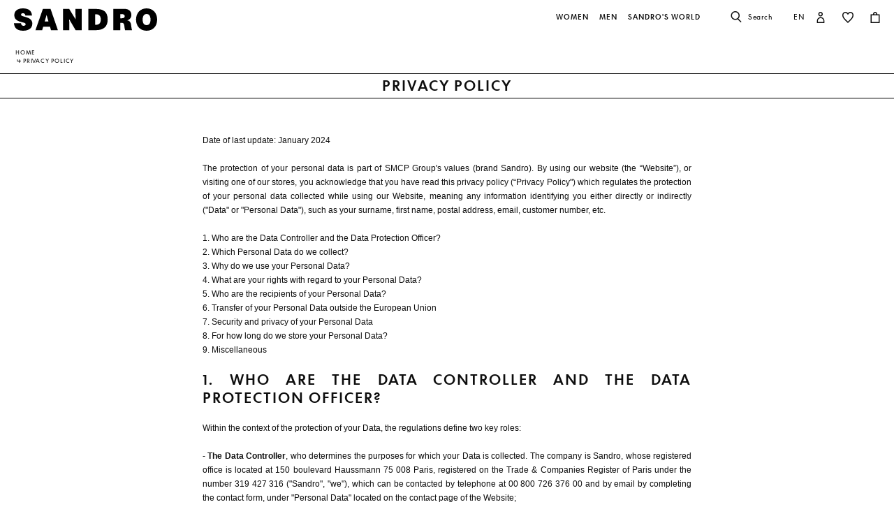

--- FILE ---
content_type: text/html;charset=UTF-8
request_url: https://eu.sandro-paris.com/en/footer-legal/Politique-confidentialite.html
body_size: 29312
content:
<!DOCTYPE html>
<html lang="en">
<head>
<meta charset=UTF-8>


<title>Sandro | Privacy Policy</title>

<meta name="description" content="SANDRO official website - Ready-to-wear"/>
<meta name="keywords" content="SANDRO official website - Ready-to-wear"/>




<meta http-equiv="x-ua-compatible" content="ie=edge">

<meta name="viewport" content="width=device-width, minimum-scale=1.0, maximum-scale=1.0">






    <meta name="google-site-verification" content="1CH_CWXWcL07HLXGjPvxYpPOIW2Rh0TY8k2c7mLMB74" />




    <link rel="canonical" href="https://eu.sandro-paris.com/en/footer-legal/Politique-confidentialite.html"/>


<link rel="preload" href="/on/demandware.static/Sites-Sandro-RE-Site/-/default/dwc6591978/fonts/SupremeLLTT-Bold.woff2" as="font" crossorigin />

<link rel="icon" type="image/png" href="/on/demandware.static/Sites-Sandro-RE-Site/-/default/dw874adf7c/images/favicon-192x192.png" sizes="192x192" />
<link rel="icon" type="image/png" href="/on/demandware.static/Sites-Sandro-RE-Site/-/default/dw048fddb5/images/favicon-32x32.png" sizes="32x32" />
<link rel="icon" type="image/png" href="/on/demandware.static/Sites-Sandro-RE-Site/-/default/dwf746a3e6/images/favicon-16x16.png" sizes="16x16" />
<link rel="shortcut icon" href="/on/demandware.static/Sites-Sandro-RE-Site/-/default/dwed876875/images/favicon.ico" />


<link rel="stylesheet" href="/on/demandware.static/Sites-Sandro-RE-Site/-/en_NL/v1768856057163/css/global.css" />








<link rel="alternate" hreflang="en" href="https://global.sandro-paris.com/en/footer-legal/Politique-confidentialite.html" />



<link rel="alternate" hreflang="en-lc" href="https://global.sandro-paris.com/en-lc/footer-legal/Politique-confidentialite.html" />



<link rel="alternate" hreflang="en-li" href="https://global.sandro-paris.com/en-li/footer-legal/Politique-confidentialite.html" />



<link rel="alternate" hreflang="en-lk" href="https://global.sandro-paris.com/en-lk/footer-legal/Politique-confidentialite.html" />



<link rel="alternate" hreflang="en-lr" href="https://global.sandro-paris.com/en-lr/footer-legal/Politique-confidentialite.html" />



<link rel="alternate" hreflang="en-ky" href="https://global.sandro-paris.com/en-ky/footer-legal/Politique-confidentialite.html" />



<link rel="alternate" hreflang="en-kz" href="https://global.sandro-paris.com/en-kz/footer-legal/Politique-confidentialite.html" />



<link rel="alternate" hreflang="en-lb" href="https://global.sandro-paris.com/en-lb/footer-legal/Politique-confidentialite.html" />



<link rel="alternate" hreflang="en-la" href="https://global.sandro-paris.com/en-la/footer-legal/Politique-confidentialite.html" />



<link rel="alternate" hreflang="en-mg" href="https://global.sandro-paris.com/en-mg/footer-legal/Politique-confidentialite.html" />



<link rel="alternate" hreflang="en-mf" href="https://global.sandro-paris.com/en-mf/footer-legal/Politique-confidentialite.html" />



<link rel="alternate" hreflang="en-me" href="https://global.sandro-paris.com/en-me/footer-legal/Politique-confidentialite.html" />



<link rel="alternate" hreflang="en-md" href="https://global.sandro-paris.com/en-md/footer-legal/Politique-confidentialite.html" />



<link rel="alternate" hreflang="en-mk" href="https://global.sandro-paris.com/en-mk/footer-legal/Politique-confidentialite.html" />



<link rel="alternate" hreflang="en-mh" href="https://global.sandro-paris.com/en-mh/footer-legal/Politique-confidentialite.html" />



<link rel="alternate" hreflang="en-mo" href="https://global.sandro-paris.com/en-mo/footer-legal/Politique-confidentialite.html" />



<link rel="alternate" hreflang="en-mn" href="https://global.sandro-paris.com/en-mn/footer-legal/Politique-confidentialite.html" />



<link rel="alternate" hreflang="en-mm" href="https://global.sandro-paris.com/en-mm/footer-legal/Politique-confidentialite.html" />



<link rel="alternate" hreflang="en-ml" href="https://global.sandro-paris.com/en-ml/footer-legal/Politique-confidentialite.html" />



<link rel="alternate" hreflang="en-ms" href="https://global.sandro-paris.com/en-ms/footer-legal/Politique-confidentialite.html" />



<link rel="alternate" hreflang="en-mr" href="https://global.sandro-paris.com/en-mr/footer-legal/Politique-confidentialite.html" />



<link rel="alternate" hreflang="en-mq" href="https://global.sandro-paris.com/en-mq/footer-legal/Politique-confidentialite.html" />



<link rel="alternate" hreflang="en-mp" href="https://global.sandro-paris.com/en-mp/footer-legal/Politique-confidentialite.html" />



<link rel="alternate" hreflang="en-ls" href="https://global.sandro-paris.com/en-ls/footer-legal/Politique-confidentialite.html" />



<link rel="alternate" hreflang="en-ly" href="https://global.sandro-paris.com/en-ly/footer-legal/Politique-confidentialite.html" />



<link rel="alternate" hreflang="en-ma" href="https://global.sandro-paris.com/en-ma/footer-legal/Politique-confidentialite.html" />



<link rel="alternate" hreflang="en-zw" href="https://global.sandro-paris.com/en-zw/footer-legal/Politique-confidentialite.html" />



<link rel="alternate" hreflang="en-je" href="https://global.sandro-paris.com/en-je/footer-legal/Politique-confidentialite.html" />



<link rel="alternate" hreflang="en-jp" href="https://global.sandro-paris.com/en-jp/footer-legal/Politique-confidentialite.html" />



<link rel="alternate" hreflang="en-jo" href="https://global.sandro-paris.com/en-jo/footer-legal/Politique-confidentialite.html" />



<link rel="alternate" hreflang="en-jm" href="https://global.sandro-paris.com/en-jm/footer-legal/Politique-confidentialite.html" />



<link rel="alternate" hreflang="en-is" href="https://global.sandro-paris.com/en-is/footer-legal/Politique-confidentialite.html" />



<link rel="alternate" hreflang="en-ir" href="https://global.sandro-paris.com/en-ir/footer-legal/Politique-confidentialite.html" />



<link rel="alternate" hreflang="en-iq" href="https://global.sandro-paris.com/en-iq/footer-legal/Politique-confidentialite.html" />



<link rel="alternate" hreflang="en-zm" href="https://global.sandro-paris.com/en-zm/footer-legal/Politique-confidentialite.html" />



<link rel="alternate" hreflang="en-ke" href="https://global.sandro-paris.com/en-ke/footer-legal/Politique-confidentialite.html" />



<link rel="alternate" hreflang="en-ki" href="https://global.sandro-paris.com/en-ki/footer-legal/Politique-confidentialite.html" />



<link rel="alternate" hreflang="en-kh" href="https://global.sandro-paris.com/en-kh/footer-legal/Politique-confidentialite.html" />



<link rel="alternate" hreflang="en-kg" href="https://global.sandro-paris.com/en-kg/footer-legal/Politique-confidentialite.html" />



<link rel="alternate" hreflang="en-km" href="https://global.sandro-paris.com/en-km/footer-legal/Politique-confidentialite.html" />



<link rel="alternate" hreflang="en-kp" href="https://global.sandro-paris.com/en-kp/footer-legal/Politique-confidentialite.html" />



<link rel="alternate" hreflang="en-kn" href="https://global.sandro-paris.com/en-kn/footer-legal/Politique-confidentialite.html" />



<link rel="alternate" hreflang="en-pg" href="https://global.sandro-paris.com/en-pg/footer-legal/Politique-confidentialite.html" />



<link rel="alternate" hreflang="en-pn" href="https://global.sandro-paris.com/en-pn/footer-legal/Politique-confidentialite.html" />



<link rel="alternate" hreflang="en-pm" href="https://global.sandro-paris.com/en-pm/footer-legal/Politique-confidentialite.html" />



<link rel="alternate" hreflang="en-pl" href="https://global.sandro-paris.com/en-pl/footer-legal/Politique-confidentialite.html" />



<link rel="alternate" hreflang="en-pk" href="https://global.sandro-paris.com/en-pk/footer-legal/Politique-confidentialite.html" />



<link rel="alternate" hreflang="en-pa" href="https://global.sandro-paris.com/en-pa/footer-legal/Politique-confidentialite.html" />



<link rel="alternate" hreflang="en-pf" href="https://global.sandro-paris.com/en-pf/footer-legal/Politique-confidentialite.html" />



<link rel="alternate" hreflang="en-ag" href="https://global.sandro-paris.com/en-ag/footer-legal/Politique-confidentialite.html" />



<link rel="alternate" hreflang="en-af" href="https://global.sandro-paris.com/en-af/footer-legal/Politique-confidentialite.html" />



<link rel="alternate" hreflang="en-ad" href="https://global.sandro-paris.com/en-ad/footer-legal/Politique-confidentialite.html" />



<link rel="alternate" hreflang="en-pw" href="https://global.sandro-paris.com/en-pw/footer-legal/Politique-confidentialite.html" />



<link rel="alternate" hreflang="en-ng" href="https://global.sandro-paris.com/en-ng/footer-legal/Politique-confidentialite.html" />



<link rel="alternate" hreflang="en-nf" href="https://global.sandro-paris.com/en-nf/footer-legal/Politique-confidentialite.html" />



<link rel="alternate" hreflang="en-ne" href="https://global.sandro-paris.com/en-ne/footer-legal/Politique-confidentialite.html" />



<link rel="alternate" hreflang="en-ni" href="https://global.sandro-paris.com/en-ni/footer-legal/Politique-confidentialite.html" />



<link rel="alternate" hreflang="en-np" href="https://global.sandro-paris.com/en-np/footer-legal/Politique-confidentialite.html" />



<link rel="alternate" hreflang="en-no" href="https://global.sandro-paris.com/en-no/footer-legal/Politique-confidentialite.html" />



<link rel="alternate" hreflang="en-nr" href="https://global.sandro-paris.com/en-nr/footer-legal/Politique-confidentialite.html" />



<link rel="alternate" hreflang="en-mw" href="https://global.sandro-paris.com/en-mw/footer-legal/Politique-confidentialite.html" />



<link rel="alternate" hreflang="en-mv" href="https://global.sandro-paris.com/en-mv/footer-legal/Politique-confidentialite.html" />



<link rel="alternate" hreflang="en-mu" href="https://global.sandro-paris.com/en-mu/footer-legal/Politique-confidentialite.html" />



<link rel="alternate" hreflang="en-mt" href="https://global.sandro-paris.com/en-mt/footer-legal/Politique-confidentialite.html" />



<link rel="alternate" hreflang="en-mz" href="https://global.sandro-paris.com/en-mz/footer-legal/Politique-confidentialite.html" />



<link rel="alternate" hreflang="en-my" href="https://global.sandro-paris.com/en-my/footer-legal/Politique-confidentialite.html" />



<link rel="alternate" hreflang="en-nc" href="https://global.sandro-paris.com/en-nc/footer-legal/Politique-confidentialite.html" />



<link rel="alternate" hreflang="en-na" href="https://global.sandro-paris.com/en-na/footer-legal/Politique-confidentialite.html" />



<link rel="alternate" hreflang="en-om" href="https://global.sandro-paris.com/en-om/footer-legal/Politique-confidentialite.html" />



<link rel="alternate" hreflang="en-nu" href="https://global.sandro-paris.com/en-nu/footer-legal/Politique-confidentialite.html" />



<link rel="alternate" hreflang="en-tn" href="https://global.sandro-paris.com/en-tn/footer-legal/Politique-confidentialite.html" />



<link rel="alternate" hreflang="en-tm" href="https://global.sandro-paris.com/en-tm/footer-legal/Politique-confidentialite.html" />



<link rel="alternate" hreflang="en-tl" href="https://global.sandro-paris.com/en-tl/footer-legal/Politique-confidentialite.html" />



<link rel="alternate" hreflang="en-cz" href="https://global.sandro-paris.com/en-cz/footer-legal/Politique-confidentialite.html" />



<link rel="alternate" hreflang="en-tk" href="https://global.sandro-paris.com/en-tk/footer-legal/Politique-confidentialite.html" />



<link rel="alternate" hreflang="en-to" href="https://global.sandro-paris.com/en-to/footer-legal/Politique-confidentialite.html" />



<link rel="alternate" hreflang="en-tv" href="https://global.sandro-paris.com/en-tv/footer-legal/Politique-confidentialite.html" />



<link rel="alternate" hreflang="en-tt" href="https://global.sandro-paris.com/en-tt/footer-legal/Politique-confidentialite.html" />



<link rel="alternate" hreflang="en-dj" href="https://global.sandro-paris.com/en-dj/footer-legal/Politique-confidentialite.html" />



<link rel="alternate" hreflang="en-tz" href="https://global.sandro-paris.com/en-tz/footer-legal/Politique-confidentialite.html" />



<link rel="alternate" hreflang="en-tw" href="https://global.sandro-paris.com/en-tw/footer-legal/Politique-confidentialite.html" />



<link rel="alternate" hreflang="en-cm" href="https://global.sandro-paris.com/en-cm/footer-legal/Politique-confidentialite.html" />



<link rel="alternate" hreflang="en-ck" href="https://global.sandro-paris.com/en-ck/footer-legal/Politique-confidentialite.html" />



<link rel="alternate" hreflang="en-sz" href="https://global.sandro-paris.com/en-sz/footer-legal/Politique-confidentialite.html" />



<link rel="alternate" hreflang="en-co" href="https://global.sandro-paris.com/en-co/footer-legal/Politique-confidentialite.html" />



<link rel="alternate" hreflang="en-cu" href="https://global.sandro-paris.com/en-cu/footer-legal/Politique-confidentialite.html" />



<link rel="alternate" hreflang="en-tf" href="https://global.sandro-paris.com/en-tf/footer-legal/Politique-confidentialite.html" />



<link rel="alternate" hreflang="en-td" href="https://global.sandro-paris.com/en-td/footer-legal/Politique-confidentialite.html" />



<link rel="alternate" hreflang="en-cr" href="https://global.sandro-paris.com/en-cr/footer-legal/Politique-confidentialite.html" />



<link rel="alternate" hreflang="en-tc" href="https://global.sandro-paris.com/en-tc/footer-legal/Politique-confidentialite.html" />



<link rel="alternate" hreflang="en-cy" href="https://global.sandro-paris.com/en-cy/footer-legal/Politique-confidentialite.html" />



<link rel="alternate" hreflang="en-tj" href="https://global.sandro-paris.com/en-tj/footer-legal/Politique-confidentialite.html" />



<link rel="alternate" hreflang="en-cx" href="https://global.sandro-paris.com/en-cx/footer-legal/Politique-confidentialite.html" />



<link rel="alternate" hreflang="en-cw" href="https://global.sandro-paris.com/en-cw/footer-legal/Politique-confidentialite.html" />



<link rel="alternate" hreflang="en-cv" href="https://global.sandro-paris.com/en-cv/footer-legal/Politique-confidentialite.html" />



<link rel="alternate" hreflang="en-tg" href="https://global.sandro-paris.com/en-tg/footer-legal/Politique-confidentialite.html" />



<link rel="alternate" hreflang="en-um" href="https://global.sandro-paris.com/en-um/footer-legal/Politique-confidentialite.html" />



<link rel="alternate" hreflang="en-ec" href="https://global.sandro-paris.com/en-ec/footer-legal/Politique-confidentialite.html" />



<link rel="alternate" hreflang="en-uz" href="https://global.sandro-paris.com/en-uz/footer-legal/Politique-confidentialite.html" />



<link rel="alternate" hreflang="en-eh" href="https://global.sandro-paris.com/en-eh/footer-legal/Politique-confidentialite.html" />



<link rel="alternate" hreflang="en-dm" href="https://global.sandro-paris.com/en-dm/footer-legal/Politique-confidentialite.html" />



<link rel="alternate" hreflang="en-dk" href="https://global.sandro-paris.com/en-dk/footer-legal/Politique-confidentialite.html" />



<link rel="alternate" hreflang="en-do" href="https://global.sandro-paris.com/en-do/footer-legal/Politique-confidentialite.html" />



<link rel="alternate" hreflang="en-ug" href="https://global.sandro-paris.com/en-ug/footer-legal/Politique-confidentialite.html" />



<link rel="alternate" hreflang="en-dz" href="https://global.sandro-paris.com/en-dz/footer-legal/Politique-confidentialite.html" />



<link rel="alternate" hreflang="en-az" href="https://global.sandro-paris.com/en-az/footer-legal/Politique-confidentialite.html" />



<link rel="alternate" hreflang="en-ax" href="https://global.sandro-paris.com/en-ax/footer-legal/Politique-confidentialite.html" />



<link rel="alternate" hreflang="en-ro" href="https://global.sandro-paris.com/en-ro/footer-legal/Politique-confidentialite.html" />



<link rel="alternate" hreflang="en-bd" href="https://global.sandro-paris.com/en-bd/footer-legal/Politique-confidentialite.html" />



<link rel="alternate" hreflang="en-rs" href="https://global.sandro-paris.com/en-rs/footer-legal/Politique-confidentialite.html" />



<link rel="alternate" hreflang="en-bb" href="https://global.sandro-paris.com/en-bb/footer-legal/Politique-confidentialite.html" />



<link rel="alternate" hreflang="en-ba" href="https://global.sandro-paris.com/en-ba/footer-legal/Politique-confidentialite.html" />



<link rel="alternate" hreflang="en-bg" href="https://global.sandro-paris.com/en-bg/footer-legal/Politique-confidentialite.html" />



<link rel="alternate" hreflang="en-rw" href="https://global.sandro-paris.com/en-rw/footer-legal/Politique-confidentialite.html" />



<link rel="alternate" hreflang="en-bf" href="https://global.sandro-paris.com/en-bf/footer-legal/Politique-confidentialite.html" />



<link rel="alternate" hreflang="en-ai" href="https://global.sandro-paris.com/en-ai/footer-legal/Politique-confidentialite.html" />



<link rel="alternate" hreflang="en-ao" href="https://global.sandro-paris.com/en-ao/footer-legal/Politique-confidentialite.html" />



<link rel="alternate" hreflang="en-an" href="https://global.sandro-paris.com/en-an/footer-legal/Politique-confidentialite.html" />



<link rel="alternate" hreflang="en-am" href="https://global.sandro-paris.com/en-am/footer-legal/Politique-confidentialite.html" />



<link rel="alternate" hreflang="en-al" href="https://global.sandro-paris.com/en-al/footer-legal/Politique-confidentialite.html" />



<link rel="alternate" hreflang="en-as" href="https://global.sandro-paris.com/en-as/footer-legal/Politique-confidentialite.html" />



<link rel="alternate" hreflang="en-aw" href="https://global.sandro-paris.com/en-aw/footer-legal/Politique-confidentialite.html" />



<link rel="alternate" hreflang="en-re" href="https://global.sandro-paris.com/en-re/footer-legal/Politique-confidentialite.html" />



<link rel="alternate" hreflang="en-sm" href="https://global.sandro-paris.com/en-sm/footer-legal/Politique-confidentialite.html" />



<link rel="alternate" hreflang="en-sl" href="https://global.sandro-paris.com/en-sl/footer-legal/Politique-confidentialite.html" />



<link rel="alternate" hreflang="en-bz" href="https://global.sandro-paris.com/en-bz/footer-legal/Politique-confidentialite.html" />



<link rel="alternate" hreflang="en-sk" href="https://global.sandro-paris.com/en-sk/footer-legal/Politique-confidentialite.html" />



<link rel="alternate" hreflang="en-sj" href="https://global.sandro-paris.com/en-sj/footer-legal/Politique-confidentialite.html" />



<link rel="alternate" hreflang="en-so" href="https://global.sandro-paris.com/en-so/footer-legal/Politique-confidentialite.html" />



<link rel="alternate" hreflang="en-sn" href="https://global.sandro-paris.com/en-sn/footer-legal/Politique-confidentialite.html" />



<link rel="alternate" hreflang="en-cd" href="https://global.sandro-paris.com/en-cd/footer-legal/Politique-confidentialite.html" />



<link rel="alternate" hreflang="en-st" href="https://global.sandro-paris.com/en-st/footer-legal/Politique-confidentialite.html" />



<link rel="alternate" hreflang="en-cc" href="https://global.sandro-paris.com/en-cc/footer-legal/Politique-confidentialite.html" />



<link rel="alternate" hreflang="en-ss" href="https://global.sandro-paris.com/en-ss/footer-legal/Politique-confidentialite.html" />



<link rel="alternate" hreflang="en-sr" href="https://global.sandro-paris.com/en-sr/footer-legal/Politique-confidentialite.html" />



<link rel="alternate" hreflang="en-ci" href="https://global.sandro-paris.com/en-ci/footer-legal/Politique-confidentialite.html" />



<link rel="alternate" hreflang="en-sy" href="https://global.sandro-paris.com/en-sy/footer-legal/Politique-confidentialite.html" />



<link rel="alternate" hreflang="en-sx" href="https://global.sandro-paris.com/en-sx/footer-legal/Politique-confidentialite.html" />



<link rel="alternate" hreflang="en-cg" href="https://global.sandro-paris.com/en-cg/footer-legal/Politique-confidentialite.html" />



<link rel="alternate" hreflang="en-cf" href="https://global.sandro-paris.com/en-cf/footer-legal/Politique-confidentialite.html" />



<link rel="alternate" hreflang="en-sv" href="https://global.sandro-paris.com/en-sv/footer-legal/Politique-confidentialite.html" />



<link rel="alternate" hreflang="en-bl" href="https://global.sandro-paris.com/en-bl/footer-legal/Politique-confidentialite.html" />



<link rel="alternate" hreflang="en-bj" href="https://global.sandro-paris.com/en-bj/footer-legal/Politique-confidentialite.html" />



<link rel="alternate" hreflang="en-bi" href="https://global.sandro-paris.com/en-bi/footer-legal/Politique-confidentialite.html" />



<link rel="alternate" hreflang="en-bo" href="https://global.sandro-paris.com/en-bo/footer-legal/Politique-confidentialite.html" />



<link rel="alternate" hreflang="en-bn" href="https://global.sandro-paris.com/en-bn/footer-legal/Politique-confidentialite.html" />



<link rel="alternate" hreflang="en-bm" href="https://global.sandro-paris.com/en-bm/footer-legal/Politique-confidentialite.html" />



<link rel="alternate" hreflang="en-bt" href="https://global.sandro-paris.com/en-bt/footer-legal/Politique-confidentialite.html" />



<link rel="alternate" hreflang="en-se" href="https://global.sandro-paris.com/en-se/footer-legal/Politique-confidentialite.html" />



<link rel="alternate" hreflang="en-bs" href="https://global.sandro-paris.com/en-bs/footer-legal/Politique-confidentialite.html" />



<link rel="alternate" hreflang="en-sd" href="https://global.sandro-paris.com/en-sd/footer-legal/Politique-confidentialite.html" />



<link rel="alternate" hreflang="en-sc" href="https://global.sandro-paris.com/en-sc/footer-legal/Politique-confidentialite.html" />



<link rel="alternate" hreflang="en-bq" href="https://global.sandro-paris.com/en-bq/footer-legal/Politique-confidentialite.html" />



<link rel="alternate" hreflang="en-sb" href="https://global.sandro-paris.com/en-sb/footer-legal/Politique-confidentialite.html" />



<link rel="alternate" hreflang="en-si" href="https://global.sandro-paris.com/en-si/footer-legal/Politique-confidentialite.html" />



<link rel="alternate" hreflang="en-bw" href="https://global.sandro-paris.com/en-bw/footer-legal/Politique-confidentialite.html" />



<link rel="alternate" hreflang="en-sh" href="https://global.sandro-paris.com/en-sh/footer-legal/Politique-confidentialite.html" />



<link rel="alternate" hreflang="en-bv" href="https://global.sandro-paris.com/en-bv/footer-legal/Politique-confidentialite.html" />



<link rel="alternate" hreflang="en-sg" href="https://global.sandro-paris.com/en-sg/footer-legal/Politique-confidentialite.html" />



<link rel="alternate" hreflang="en-hn" href="https://global.sandro-paris.com/en-hn/footer-legal/Politique-confidentialite.html" />



<link rel="alternate" hreflang="en-hm" href="https://global.sandro-paris.com/en-hm/footer-legal/Politique-confidentialite.html" />



<link rel="alternate" hreflang="en-hk" href="https://global.sandro-paris.com/en-hk/footer-legal/Politique-confidentialite.html" />



<link rel="alternate" hreflang="en-gq" href="https://global.sandro-paris.com/en-gq/footer-legal/Politique-confidentialite.html" />



<link rel="alternate" hreflang="en-gp" href="https://global.sandro-paris.com/en-gp/footer-legal/Politique-confidentialite.html" />



<link rel="alternate" hreflang="en-gn" href="https://global.sandro-paris.com/en-gn/footer-legal/Politique-confidentialite.html" />



<link rel="alternate" hreflang="en-gt" href="https://global.sandro-paris.com/en-gt/footer-legal/Politique-confidentialite.html" />



<link rel="alternate" hreflang="en-gs" href="https://global.sandro-paris.com/en-gs/footer-legal/Politique-confidentialite.html" />



<link rel="alternate" hreflang="en-gy" href="https://global.sandro-paris.com/en-gy/footer-legal/Politique-confidentialite.html" />



<link rel="alternate" hreflang="en-gw" href="https://global.sandro-paris.com/en-gw/footer-legal/Politique-confidentialite.html" />



<link rel="alternate" hreflang="en-yt" href="https://global.sandro-paris.com/en-yt/footer-legal/Politique-confidentialite.html" />



<link rel="alternate" hreflang="en-io" href="https://global.sandro-paris.com/en-io/footer-legal/Politique-confidentialite.html" />



<link rel="alternate" hreflang="en-im" href="https://global.sandro-paris.com/en-im/footer-legal/Politique-confidentialite.html" />



<link rel="alternate" hreflang="en-il" href="https://global.sandro-paris.com/en-il/footer-legal/Politique-confidentialite.html" />



<link rel="alternate" hreflang="en-hr" href="https://global.sandro-paris.com/en-hr/footer-legal/Politique-confidentialite.html" />



<link rel="alternate" hreflang="en-hu" href="https://global.sandro-paris.com/en-hu/footer-legal/Politique-confidentialite.html" />



<link rel="alternate" hreflang="en-ht" href="https://global.sandro-paris.com/en-ht/footer-legal/Politique-confidentialite.html" />



<link rel="alternate" hreflang="en-ye" href="https://global.sandro-paris.com/en-ye/footer-legal/Politique-confidentialite.html" />



<link rel="alternate" hreflang="en-vu" href="https://global.sandro-paris.com/en-vu/footer-legal/Politique-confidentialite.html" />



<link rel="alternate" hreflang="en-fk" href="https://global.sandro-paris.com/en-fk/footer-legal/Politique-confidentialite.html" />



<link rel="alternate" hreflang="en-fj" href="https://global.sandro-paris.com/en-fj/footer-legal/Politique-confidentialite.html" />



<link rel="alternate" hreflang="en-fi" href="https://global.sandro-paris.com/en-fi/footer-legal/Politique-confidentialite.html" />



<link rel="alternate" hreflang="en-er" href="https://global.sandro-paris.com/en-er/footer-legal/Politique-confidentialite.html" />



<link rel="alternate" hreflang="en-vc" href="https://global.sandro-paris.com/en-vc/footer-legal/Politique-confidentialite.html" />



<link rel="alternate" hreflang="en-va" href="https://global.sandro-paris.com/en-va/footer-legal/Politique-confidentialite.html" />



<link rel="alternate" hreflang="en-vg" href="https://global.sandro-paris.com/en-vg/footer-legal/Politique-confidentialite.html" />



<link rel="alternate" hreflang="en-et" href="https://global.sandro-paris.com/en-et/footer-legal/Politique-confidentialite.html" />



<link rel="alternate" hreflang="en-ve" href="https://global.sandro-paris.com/en-ve/footer-legal/Politique-confidentialite.html" />



<link rel="alternate" hreflang="en-ga" href="https://global.sandro-paris.com/en-ga/footer-legal/Politique-confidentialite.html" />



<link rel="alternate" hreflang="en-ge" href="https://global.sandro-paris.com/en-ge/footer-legal/Politique-confidentialite.html" />



<link rel="alternate" hreflang="en-gd" href="https://global.sandro-paris.com/en-gd/footer-legal/Politique-confidentialite.html" />



<link rel="alternate" hreflang="en-ws" href="https://global.sandro-paris.com/en-ws/footer-legal/Politique-confidentialite.html" />



<link rel="alternate" hreflang="en-gi" href="https://global.sandro-paris.com/en-gi/footer-legal/Politique-confidentialite.html" />



<link rel="alternate" hreflang="en-gh" href="https://global.sandro-paris.com/en-gh/footer-legal/Politique-confidentialite.html" />



<link rel="alternate" hreflang="en-gg" href="https://global.sandro-paris.com/en-gg/footer-legal/Politique-confidentialite.html" />



<link rel="alternate" hreflang="en-gf" href="https://global.sandro-paris.com/en-gf/footer-legal/Politique-confidentialite.html" />



<link rel="alternate" hreflang="en-gm" href="https://global.sandro-paris.com/en-gm/footer-legal/Politique-confidentialite.html" />



<link rel="alternate" hreflang="en-gl" href="https://global.sandro-paris.com/en-gl/footer-legal/Politique-confidentialite.html" />



<link rel="alternate" hreflang="en-fo" href="https://global.sandro-paris.com/en-fo/footer-legal/Politique-confidentialite.html" />



<link rel="alternate" hreflang="en-fm" href="https://global.sandro-paris.com/en-fm/footer-legal/Politique-confidentialite.html" />



<link rel="alternate" hreflang="en-wf" href="https://global.sandro-paris.com/en-wf/footer-legal/Politique-confidentialite.html" />



<link rel="alternate" hreflang="en-ca" href="https://ca.sandro-paris.com/en/privacy-policy/Politique-confidentialite.html" />



<link rel="alternate" hreflang="fr-ca" href="https://ca.sandro-paris.com/fr/footer-legal/Politique-confidentialite.html" />



<link rel="alternate" hreflang="en-us" href="https://us.sandro-paris.com/en/privacy-policy/Politique-confidentialite.html" />



<link rel="alternate" hreflang="it-it" href="https://it.sandro-paris.com/it/footer-legal/Politique-confidentialite.html" />



<link rel="alternate" hreflang="en" href="https://eu.sandro-paris.com/en/footer-legal/Politique-confidentialite.html" />



<link rel="alternate" hreflang="en-ie" href="https://ie.sandro-paris.com/en/footer-legal/Politique-confidentialite.html" />



<link rel="alternate" hreflang="nl-nl" href="https://nld.sandro-paris.com/nl/footer-legal/Politique-confidentialite.html" />



<link rel="alternate" hreflang="en-ch" href="https://ch.sandro-paris.com/en/footer-legal/Politique-confidentialite.html" />



<link rel="alternate" hreflang="de-ch" href="https://ch.sandro-paris.com/de_CH/footer-legal/Politique-confidentialite.html" />



<link rel="alternate" hreflang="fr-ch" href="https://ch.sandro-paris.com/fr_CH/footer-legal/Politique-confidentialite.html" />



<link rel="alternate" hreflang="de-de" href="https://de.sandro-paris.com/de/footer-legal/Politique-confidentialite.html" />



<link rel="alternate" hreflang="en-gb" href="https://uk.sandro-paris.com/en/footer-legal/Politique-confidentialite.html" />



<link rel="alternate" hreflang="es-es" href="https://es.sandro-paris.com/es/Politique-confidentialite.html" />



<link rel="alternate" hreflang="x-default" href="https://fr.sandro-paris.com/fr/footer-legal/Politique-confidentialite.html" />



<link rel="alternate" hreflang="fr-fr" href="https://fr.sandro-paris.com/fr/footer-legal/Politique-confidentialite.html" />







<link rel="stylesheet" href="/on/demandware.static/Sites-Sandro-RE-Site/-/en_NL/v1768856057163/css/skin/skin.css" />









<script>
    var datalayerCustomerData = {"login_status":false,"currencyCode":"EUR","registered":false};
</script>


<script>
    var pageAction = 'pageshow';
    window.dataLayer = window.dataLayer || [];
    window.gtmEnabled = true;
    var orderId = -1;
    var dataLayerEvent = {"event":"view_content","platform_environment":"production","page_name":"Sandro | Privacy Policy","page_type":"customer services pages","platform_brand":"sandro","platform_country":"NL","checkout_type":"Not logged in","thematic_level1":"none","thematic_level2":"none","user_phone_sha256":null,"platform_language":"EN"};
    var ga4DataLayerEvent = false;
    var gtmAsyncEvents = false;

    // In all cases except Order Confirmation, the data layer should be pushed, so default to that case
    var pushDataLayer = true;
    if (pageAction === 'orderconfirm') {
        orderId = getGA4OrderId(ga4DataLayerEvent);
        var ordersPushedToGoogle = getOrdersPushedToGoogle();
        var orderHasBeenPushedToGoogle = orderHasBeenPushedToGoogle(orderId, ordersPushedToGoogle);
        if (orderHasBeenPushedToGoogle) {
            // If the data has already been sent, let's not push it again.
            pushDataLayer = false;
        }
    }

    if (pushDataLayer) {
        if (dataLayerEvent) {
            dataLayer.push(Object.assign({}, dataLayerEvent, datalayerCustomerData));
        }

        if (ga4DataLayerEvent) {
            if (ga4DataLayerEvent.ecommerce && ga4DataLayerEvent.ecommerce.items && ga4DataLayerEvent.ecommerce.items.length > 0) {
                var currentItems = ga4DataLayerEvent.ecommerce.items;

                currentItems.forEach(currentItem => {
                    var selectItemSource = window.sessionStorage.getItem('selectItem');

                    if(!selectItemSource) {
                        selectItemSource = window.sessionStorage.getItem('cart-' + currentItem.item_variant);
                    }

                    if(selectItemSource) {
                        var sourceEvent = JSON.parse(selectItemSource);
                        currentItem.index = sourceEvent.index;
                        currentItem.item_list_name = sourceEvent.item_list_name;
                    }
                });

            }
            dataLayer.push({ ecommerce: null });
            dataLayer.push(ga4DataLayerEvent);
        }

        if (pageAction === 'orderconfirm') {
            // Add the orderId to the array of orders that is being stored in localStorage
            ordersPushedToGoogle.push(orderId);
            // The localStorage is what is used to prevent the duplicate send from mobile platforms
            window.localStorage.setItem('ordersPushedToGoogle', JSON.stringify(ordersPushedToGoogle));
        }
    }

    function getOrderId(dataLayer) {
        if ('ecommerce' in dataLayer) {
            if ('purchase' in dataLayer.ecommerce && 'actionField' in dataLayer.ecommerce.purchase &&
                'id' in dataLayer.ecommerce.purchase.actionField) {
                return dataLayer.ecommerce.purchase.actionField.id;
            }
        }

        return -1;
    }

    function getGA4OrderId(dataLayer) {
        if ('ecommerce' in dataLayer && 'transaction_id' in dataLayer.ecommerce) {
            return dataLayer.ecommerce.transaction_id;
        }

        return -1;
    }

    function getOrdersPushedToGoogle() {
        var ordersPushedToGoogleString = window.localStorage.getItem('ordersPushedToGoogle');
        if (ordersPushedToGoogleString && ordersPushedToGoogleString.length > 0) {
            return JSON.parse(ordersPushedToGoogleString);
        }

        return [];
    }

    function orderHasBeenPushedToGoogle(orderId, ordersPushedToGoogle) {
        if (orderId) {
            for (var index = 0; index < ordersPushedToGoogle.length; index++) {
                if (ordersPushedToGoogle[index] === orderId) {
                    return true;
                }
            }
        }

        return false;
    }
</script>

<!-- Google Tag Manager -->
<script>(function(w,d,s,l,i){w[l]=w[l]||[];w[l].push({'gtm.start':
new Date().getTime(),event:'gtm.js'});var f=d.getElementsByTagName(s)[0],
j=d.createElement(s),dl=l!='dataLayer'?'&l='+l:'';j.async=true;j.src=
'https://www.googletagmanager.com/gtm.js?id='+i+dl;f.parentNode.insertBefore(j,f);
})(window,document,'script','dataLayer','GTM-M36JQX');</script>
<!-- End Google Tag Manager -->









<script type="text/javascript">//<!--
/* <![CDATA[ (head-active_data.js) */
var dw = (window.dw || {});
dw.ac = {
    _analytics: null,
    _events: [],
    _category: "",
    _searchData: "",
    _anact: "",
    _anact_nohit_tag: "",
    _analytics_enabled: "true",
    _timeZone: "Europe/Paris",
    _capture: function(configs) {
        if (Object.prototype.toString.call(configs) === "[object Array]") {
            configs.forEach(captureObject);
            return;
        }
        dw.ac._events.push(configs);
    },
	capture: function() { 
		dw.ac._capture(arguments);
		// send to CQ as well:
		if (window.CQuotient) {
			window.CQuotient.trackEventsFromAC(arguments);
		}
	},
    EV_PRD_SEARCHHIT: "searchhit",
    EV_PRD_DETAIL: "detail",
    EV_PRD_RECOMMENDATION: "recommendation",
    EV_PRD_SETPRODUCT: "setproduct",
    applyContext: function(context) {
        if (typeof context === "object" && context.hasOwnProperty("category")) {
        	dw.ac._category = context.category;
        }
        if (typeof context === "object" && context.hasOwnProperty("searchData")) {
        	dw.ac._searchData = context.searchData;
        }
    },
    setDWAnalytics: function(analytics) {
        dw.ac._analytics = analytics;
    },
    eventsIsEmpty: function() {
        return 0 == dw.ac._events.length;
    }
};
/* ]]> */
// -->
</script>
<script type="text/javascript">//<!--
/* <![CDATA[ (head-cquotient.js) */
var CQuotient = window.CQuotient = {};
CQuotient.clientId = 'bcmw-Sandro-RE';
CQuotient.realm = 'BCMW';
CQuotient.siteId = 'Sandro-RE';
CQuotient.instanceType = 'prd';
CQuotient.locale = 'en_NL';
CQuotient.fbPixelId = '__UNKNOWN__';
CQuotient.activities = [];
CQuotient.cqcid='';
CQuotient.cquid='';
CQuotient.cqeid='';
CQuotient.cqlid='';
CQuotient.apiHost='api.cquotient.com';
/* Turn this on to test against Staging Einstein */
/* CQuotient.useTest= true; */
CQuotient.useTest = ('true' === 'false');
CQuotient.initFromCookies = function () {
	var ca = document.cookie.split(';');
	for(var i=0;i < ca.length;i++) {
	  var c = ca[i];
	  while (c.charAt(0)==' ') c = c.substring(1,c.length);
	  if (c.indexOf('cqcid=') == 0) {
		CQuotient.cqcid=c.substring('cqcid='.length,c.length);
	  } else if (c.indexOf('cquid=') == 0) {
		  var value = c.substring('cquid='.length,c.length);
		  if (value) {
		  	var split_value = value.split("|", 3);
		  	if (split_value.length > 0) {
			  CQuotient.cquid=split_value[0];
		  	}
		  	if (split_value.length > 1) {
			  CQuotient.cqeid=split_value[1];
		  	}
		  	if (split_value.length > 2) {
			  CQuotient.cqlid=split_value[2];
		  	}
		  }
	  }
	}
}
CQuotient.getCQCookieId = function () {
	if(window.CQuotient.cqcid == '')
		window.CQuotient.initFromCookies();
	return window.CQuotient.cqcid;
};
CQuotient.getCQUserId = function () {
	if(window.CQuotient.cquid == '')
		window.CQuotient.initFromCookies();
	return window.CQuotient.cquid;
};
CQuotient.getCQHashedEmail = function () {
	if(window.CQuotient.cqeid == '')
		window.CQuotient.initFromCookies();
	return window.CQuotient.cqeid;
};
CQuotient.getCQHashedLogin = function () {
	if(window.CQuotient.cqlid == '')
		window.CQuotient.initFromCookies();
	return window.CQuotient.cqlid;
};
CQuotient.trackEventsFromAC = function (/* Object or Array */ events) {
try {
	if (Object.prototype.toString.call(events) === "[object Array]") {
		events.forEach(_trackASingleCQEvent);
	} else {
		CQuotient._trackASingleCQEvent(events);
	}
} catch(err) {}
};
CQuotient._trackASingleCQEvent = function ( /* Object */ event) {
	if (event && event.id) {
		if (event.type === dw.ac.EV_PRD_DETAIL) {
			CQuotient.trackViewProduct( {id:'', alt_id: event.id, type: 'raw_sku'} );
		} // not handling the other dw.ac.* events currently
	}
};
CQuotient.trackViewProduct = function(/* Object */ cqParamData){
	var cq_params = {};
	cq_params.cookieId = CQuotient.getCQCookieId();
	cq_params.userId = CQuotient.getCQUserId();
	cq_params.emailId = CQuotient.getCQHashedEmail();
	cq_params.loginId = CQuotient.getCQHashedLogin();
	cq_params.product = cqParamData.product;
	cq_params.realm = cqParamData.realm;
	cq_params.siteId = cqParamData.siteId;
	cq_params.instanceType = cqParamData.instanceType;
	cq_params.locale = CQuotient.locale;
	
	if(CQuotient.sendActivity) {
		CQuotient.sendActivity(CQuotient.clientId, 'viewProduct', cq_params);
	} else {
		CQuotient.activities.push({activityType: 'viewProduct', parameters: cq_params});
	}
};
/* ]]> */
// -->
</script>





    <script type="application/ld+json">
        {"@context":"http://schema.org/","@type":"BreadcrumbList","itemListElement":[{"@type":"ListItem","position":1,"name":"Accueil","item":"https://eu.sandro-paris.com/"},{"@type":"ListItem","position":2,"name":"Home","item":"https://eu.sandro-paris.com/"},{"@type":"ListItem","position":3,"name":"Sandro | Privacy Policy","item":"https://eu.sandro-paris.com/en/footer-legal/Politique-confidentialite.html"}]}
    </script>



    <script type="application/ld+json">
        {"@context":"https://schema.org","@type":"ItemList","itemListElement":[{"@type":"ImageObject","name":"Sandro | Privacy Policy","description":"SANDRO official website - Ready-to-wear","caption":"Sandro | Privacy Policy Sandro – Official Website","contentUrl":"https://eu.sandro-paris.com/on/demandware.static/Sites-Sandro-RE-Site/-/default/dw1ce0960f/images/brand-logo/logo-sandro-black.svg"}]}
    </script>



    <script type="application/ld+json">
        {"@context":"https://schema.org","@type":"WebPage","name":"Sandro | Privacy Policy","url":"https://eu.sandro-paris.com/en/footer-legal/Politique-confidentialite.html","description":"SANDRO official website - Ready-to-wear","publisher":{"@type":"Organization","name":"Sandro – Official Website","logo":{"@type":"ImageObject","url":"https://eu.sandro-paris.com/on/demandware.static/Sites-Sandro-RE-Site/-/default/dw1ce0960f/images/brand-logo/logo-sandro-black.svg","width":283,"height":599}},"mainEntityOfPage":{"@type":"WebPage","@id":"https://eu.sandro-paris.com/en/footer-legal/Politique-confidentialite.html"},"author":{"@type":"Organization","name":"Sandro – Official Website"}}
    </script>




    <script type="application/ld+json">
        {"@context":"https://schema.org","@type":"ContactPage","name":"Sandro | Privacy Policy","url":"https://eu.sandro-paris.com/en/contact","description":"","publisher":{"@type":"Organization","name":"Sandro – Official Website","url":"https://eu.sandro-paris.com","logo":{"@type":"ImageObject","url":"https://eu.sandro-paris.com/on/demandware.static/Sites-Sandro-RE-Site/-/default/dw1ce0960f/images/brand-logo/logo-sandro-black.svg"},"sameAs":["https://www.facebook.com/sandrofrance","https://www.instagram.com/sandroparis/","https://www.youtube.com/channel/UCFk8xiAaPK4B4p4vedRbOFg","https://www.linkedin.com/company/sandro/?originalSubdomain=gb","https://eu.sandro-paris.com/","https://pinterest.com/sandroofficial/"]},"mainEntity":{"@type":"Organization","name":"Sandro | Privacy Policy","contactPoint":{"@type":"ContactPoint","telephone":null,"contactType":"customer service","areaServed":"BE","availableLanguage":["en"]}}}
    </script>


<!--[if gt IE 9]><!-->
<script>//common/scripts.isml</script>
<script defer type="text/javascript" src="/on/demandware.static/Sites-Sandro-RE-Site/-/en_NL/v1768856057163/js/main.js"></script>


<!--<![endif]-->

<script defer src="/on/demandware.static/Sites-Sandro-RE-Site/-/en_NL/v1768856057163/js/tagmanager.js"></script>
</head>
<body>
<!-- Google Tag Manager (noscript) -->
<noscript><iframe src="https://www.googletagmanager.com/ns.html?id=GTM-M36JQX"
height="0" width="0" style="display:none;visibility:hidden"></iframe></noscript>
<!-- End Google Tag Manager (noscript) -->







<div class="page" data-action="Page-Show" data-querystring="cid=Politique-confidentialite" data-currency="EUR" data-top-header="" >


    


    


    


    








<div class="header-banner slide-up d-none secondary-font-light-l-md position-relative">
    <div class="container">
        <div class="content">
            
                
	 

	
            
        </div>
        <div class="close-button position-absolute">
            <button type="button" class="close"
                aria-label="Close header banner">
                <i class="ico-close"></i>
            </button>
        </div>
    </div>
</div>
<header class="page-header-main theme-white bg-transparent" data-mobile-classes="theme-white bg-transparent" data-desktop-classes="theme-white bg-transparent">
    <nav>
        <div class="header container js-header-container ">
            <div class="header-top-content">
                <div class="d-flex">
                    <div class="content-logo mr-auto col-6 col-sm-4">
                        <div class="navbar-header">
                            <a class="logo-home brand-logo" href="/" title="SANDRO official website - Ready-to-wear">
    
        
        
        <svg class="img-fluid w-100"
            width="435"
            height="68"
            viewBox="0 0 435 68"
            data-default-bg="black"
            data-default-bg-mobile="black"
            title="Logo SANDRO official website - Ready-to-wear Home"
            alt="Logo SANDRO official website - Ready-to-wear">
            <use href="/on/demandware.static/Sites-Sandro-RE-Site/-/default/dw2859fb3c/images/brand-logo-nofill.svg#Calque_1" fill="white" width="435" height="68" />
        </svg>
    
</a>

                        </div>
                    </div>
                    <div class="header-navigation-links col-6 col-sm-8 mb-sm-3">
                        <div class="row header-links-navigation ">
                            <div class="d-flex justify-content-end align-items-center w-100">
                                <div class="d-none d-md-block main-menu navbar-toggleable-sm menu-toggleable-left multilevel-dropdown" id="sg-navbar-collapse">
                                    <div class="row">
                                        







<div class="navbar navbar-expand-md bg-inverse">
    <div class="close-menu d-lg-none">
		<div class="logo-placeholder content-logo col-6 col-sm-4">
			<a href="/" title="SANDRO official website - Ready-to-wear Home">
					<img src="/on/demandware.static/Sites-Sandro-RE-Site/-/default/dwd3ee2627/images/brand-logo/logo-sandro-white.svg" class="img-fluid" width="435" height="68"
						title="Logo SANDRO official website - Ready-to-wear" alt="Logo SANDRO official website - Ready-to-wear" />
			</a>
		</div>
        <div class="back position-absolute main-back">
            <button role="button" aria-label="Back to previous menu">
			<i class="ico-arrow-left position-relative d-md-none"></i>
            </button>
        </div>
        <div class="close-button position-absolute">
            <button role="button" aria-label="Close Menu">
               <i class="ico-close"></i>
            </button>
        </div>
    </div>
    <div class="menu-group" role="navigation">
        <ul class="nav navbar-nav" role="menu">
            
	 

	
            
                
                    
                        <li class="nav-item dropdown top-menu-link" role="presentation">
                            <a href="/en/woman/" id="Woman" class="nav-link dropdown-toggle category-level-1  " role="button" data-toggle="dropdown" aria-haspopup="true" aria-expanded="false" tabindex="0" >
							<span class="position-relative">Women</span>
							<i class="ico-arrow-right d-md-none"></i>
							</a>
                            
                            

<div class="dropdown-menu main-menu-submenu" role="menu" aria-hidden="true" aria-label="Woman">
	<div class="row sub-category-root">
		<div class="col-md-4 d-none d-md-block">
			<div class="menu-push-l1-wrapper  d-none" data-categoryid="Woman_Sale_2DEM_RE">
				
	 

	
			</div>

			
				<div class="menu-push-l2-wrapper d-none" data-categoryid="Woman_Sale_2DEM_RE">
					
	 


	
	
		
		
			<div class="promotion-pushContent position-relative hidden-sm-down">
				
					<p class="promotion-push-text position-absolute bottom-0 end-0 mb-3 mr-5">
						

						<span class="push-text" style="color:#D9490F;">
							WOMEN’S SALE – NEW MARKDOWN UP TO 50% OFF
						</span>
					</p>
				
				<a href="https://eu.sandro-paris.com/en/sale-second-markdown-re/woman/">
					
						<img loading="lazy" src="/on/demandware.static/-/Library-Sites-Sandro-Shared/default/dw7aa4fbda/Megamenu/IMAGE MENU F V2.jpg" width="637" height="637" class="category-push-image w-100" alt="WOMEN&rsquo;S SALE &ndash; NEW MARKDOWN UP TO 50% OFF" />
					
				</a>
			</div>
		
	

 
	
				</div>
			
				<div class="menu-push-l2-wrapper d-none" data-categoryid="Woman_Summer_Collection">
					
	 


	
	
		
		
			<div class="promotion-pushContent position-relative hidden-sm-down">
				
					<p class="promotion-push-text position-absolute bottom-0 end-0 mb-3 mr-5">
						

						<span class="push-text" style="color:#FFFFFF;">
							NEW WOMEN'S COLLECTION
						</span>
					</p>
				
				<a href="https://eu.sandro-paris.com/en/selection/new-collection-women/">
					
						<img loading="lazy" src="/on/demandware.static/-/Library-Sites-Sandro-Shared/default/dwe06a5d19/Megamenu/IMAGEMENU_FEMME_NOUVELLECO.jpg" width="637" height="637" class="category-push-image w-100" alt="NEW WOMEN'S COLLECTION" />
					
				</a>
			</div>
		
	

 
	
				</div>
			
				<div class="menu-push-l2-wrapper d-none" data-categoryid="Woman_Clothes">
					
	 


	
	
		
		
			<div class="promotion-pushContent position-relative hidden-sm-down">
				
					<p class="promotion-push-text position-absolute bottom-0 end-0 mb-3 mr-5">
						

						<span class="push-text" style="color:#ffffff;">
							Women's Ready-to-wear
						</span>
					</p>
				
				<a href="https://eu.sandro-paris.com/en/woman/ready-to-wear/">
					
						<img loading="lazy" src="/on/demandware.static/-/Library-Sites-Sandro-Shared/default/dwefe318f4/Megamenu/PAP_F_SS26.jpg" width="637" height="637" class="category-push-image w-100" alt="Women's Ready-to-wear" />
					
				</a>
			</div>
		
	

 
	
				</div>
			
				<div class="menu-push-l2-wrapper d-none" data-categoryid="Woman_Bags">
					
	 


	
	
		
		
			<div class="promotion-pushContent position-relative hidden-sm-down">
				
					<p class="promotion-push-text position-absolute bottom-0 end-0 mb-3 mr-5">
						

						<span class="push-text" style="color:#ffffff;">
							Women's Bags
						</span>
					</p>
				
				<a href="https://eu.sandro-paris.com/en/woman/bags/">
					
						<img loading="lazy" src="/on/demandware.static/-/Library-Sites-Sandro-Shared/default/dwd8019800/Megamenu/SAC_F_SS26.jpg" width="637" height="637" class="category-push-image w-100" alt="Women's Bags" />
					
				</a>
			</div>
		
	

 
	
				</div>
			
				<div class="menu-push-l2-wrapper d-none" data-categoryid="Woman_Shoes">
					
	 


	
	
		
		
			<div class="promotion-pushContent position-relative hidden-sm-down">
				
					<p class="promotion-push-text position-absolute bottom-0 end-0 mb-3 mr-5">
						

						<span class="push-text" style="color:#ffffff;">
							Women's Shoes
						</span>
					</p>
				
				<a href="https://eu.sandro-paris.com/en/woman/shoes/">
					
						<img loading="lazy" src="/on/demandware.static/-/Library-Sites-Sandro-Shared/default/dwf55c5c09/Megamenu/CHAUSSURES_F_SS26.jpg" width="637" height="637" class="category-push-image w-100" alt="Women's Shoes" />
					
				</a>
			</div>
		
	

 
	
				</div>
			
				<div class="menu-push-l2-wrapper d-none" data-categoryid="Woman_Accessories">
					
	 


	
	
		
		
			<div class="promotion-pushContent position-relative hidden-sm-down">
				
					<p class="promotion-push-text position-absolute bottom-0 end-0 mb-3 mr-5">
						

						<span class="push-text" style="color:#ffffff;">
							Women's Accessories
						</span>
					</p>
				
				<a href="https://eu.sandro-paris.com/en/woman/accessories/">
					
						<img loading="lazy" src="/on/demandware.static/-/Library-Sites-Sandro-Shared/default/dwd0dfaee0/Megamenu/ACCESSOIRES_F_SS26.jpg" width="637" height="637" class="category-push-image w-100" alt="Women's Accessories" />
					
				</a>
			</div>
		
	

 
	
				</div>
			
				<div class="menu-push-l2-wrapper d-none" data-categoryid="Woman_SecondHand_1">
					
	 


	
	
		
		
			<div class="promotion-pushContent position-relative hidden-sm-down">
				
					<p class="promotion-push-text position-absolute bottom-0 end-0 mb-3 mr-5">
						

						<span class="push-text" style="color:#ffffff;">
							Discover the sandro second hand website
						</span>
					</p>
				
				<a href="javascript:window.open('https://secondemain.sandro-paris.com/en/?utm_source=sandro_menu_femme&amp;utm_medium=referral','_blank')">
					
						<img loading="lazy" src="/on/demandware.static/-/Library-Sites-Sandro-Shared/default/dwb99abe83/Megamenu/IMAGE_MENU_2DC F.jpg" width="637" height="637" class="category-push-image w-100" alt="Discover the sandro second hand website" />
					
				</a>
			</div>
		
	

 
	
				</div>
			
		</div>

		<div class="col-md-8">
			<div class="row h-100">
				<ul class="category-level-2 col-sm-3" role="menu" aria-hidden="true" aria-label="Woman">
					
						<li class="dropdown-item level-2" role="presentation">
							
							
								<a href="/en/sale-second-markdown-re/woman/" id="Woman_Sale_2DEM_RE" role="menuitem" class="dropdown-link nev-link-item level-2-link  " data-toggle="dropdown" tabindex="0" style="color:#D9490F">Sale
									
									
										<i class="ico-arrow-right d-md-none"></i>
									
								</a>
							
						</li>
					
						<li class="dropdown-item level-2" role="presentation">
							
							
								<a href="https://eu.sandro-paris.com/en/selection/new-collection-women/" id="Woman_Summer_Collection" role="menuitem" class="dropdown-link nev-link-item level-2-link  " data-toggle="dropdown" tabindex="0" >New collection
									
									
										<i class="ico-arrow-right d-md-none"></i>
									
								</a>
							
						</li>
					
						<li class="dropdown-item level-2" role="presentation">
							
							
								<a href="https://eu.sandro-paris.com/en/woman/ready-to-wear/" id="Woman_Clothes" role="menuitem" class="dropdown-link nev-link-item level-2-link  " data-toggle="dropdown" tabindex="0" >Ready-to-wear
									
									
										<i class="ico-arrow-right d-md-none"></i>
									
								</a>
							
						</li>
					
						<li class="dropdown-item level-2" role="presentation">
							
							
								<a href="/en/woman/bags/" id="Woman_Bags" role="menuitem" class="dropdown-link nev-link-item level-2-link  " data-toggle="dropdown" tabindex="0" >Bags
									
									
										<i class="ico-arrow-right d-md-none"></i>
									
								</a>
							
						</li>
					
						<li class="dropdown-item level-2" role="presentation">
							
							
								<a href="/en/woman/shoes/" id="Woman_Shoes" role="menuitem" class="dropdown-link nev-link-item level-2-link  " data-toggle="dropdown" tabindex="0" >Shoes
									
									
										<i class="ico-arrow-right d-md-none"></i>
									
								</a>
							
						</li>
					
						<li class="dropdown-item level-2" role="presentation">
							
							
								<a href="/en/woman/accessories/" id="Woman_Accessories" role="menuitem" class="dropdown-link nev-link-item level-2-link  " data-toggle="dropdown" tabindex="0" >Accessories
									
									
										<i class="ico-arrow-right d-md-none"></i>
									
								</a>
							
						</li>
					
						<li class="dropdown-item level-2" role="presentation">
							
							
								<a href="javascript:window.open('
https://secondemain.sandro-paris.com/en/?utm_source=sandro_menu_femme&amp;utm_medium=referral','_blank')" id="Woman_SecondHand_1" role="menuitem" class="dropdown-link nev-link-item level-2-link no-submenu menu-spacer"  tabindex="0" >Second Hand
									
									
								</a>
							
						</li>
					
				</ul>

				
					<div class="category-level-3 col-9 d-none" role="menu" aria-hidden="true" aria-label="Woman_Sale_2DEM_RE" data-categoryid="Woman_Sale_2DEM_RE">
						<ul class="row">
							
								
									<li class="level-3 col-4">
										<ul>
											<li class="dropdown-item level-3" role="presentation">
												<label id="Woman_Sale_2DEM_RE_Selections" role="menuitem" class="dropdown-link nev-label-text heading-link " tabindex="0" >Selections
													
												</label>
												
													<ul class="level-4">
														
															<li class="dropdown-item level-4" role="presentation">
																
																
																	<a href="https://eu.sandro-paris.com/en/sale-second-markdown-re/woman/" id="Woman_Sale_2DEM_RE_All" role="menuitem" class="dropdown-link nev-link-item level-4-link " tabindex="0" >
																		All Selection
																	
																	</a>
																
															</li>
														
															<li class="dropdown-item level-4" role="presentation">
																
																
																	<a href="/en/sale-second-markdown-re/woman/new-styles-added/" id="Woman_Sale_2DEM_RE_New_styles_added" role="menuitem" class="dropdown-link nev-link-item level-4-link " tabindex="0" >
																		New styles added
																	
																	</a>
																
															</li>
														
															<li class="dropdown-item level-4" role="presentation">
																
																
																	<a href="/en/sale-second-markdown-re/woman/best-sellers/" id="Woman_Sale_2DEM_RE_Best-sellers" role="menuitem" class="dropdown-link nev-link-item level-4-link " tabindex="0" >
																		Best-sellers
																	
																	</a>
																
															</li>
														
															<li class="dropdown-item level-4" role="presentation">
																
																
																	<a href="/en/sale-second-markdown-re/woman/selections/50/" id="Woman_Sale_2DEM_RE_50" role="menuitem" class="dropdown-link nev-link-item level-4-link " tabindex="0" >
																		50% OFF
																	
																	</a>
																
															</li>
														
													</ul>
												
											</li>
										</ul>
									</li>
								
									<li class="level-3 col-4">
										<ul>
											<li class="dropdown-item level-3" role="presentation">
												<label id="Woman_Sale_2DEM_RE_Clothes" role="menuitem" class="dropdown-link nev-label-text heading-link " tabindex="0" >Ready-to-wear
													
												</label>
												
													<ul class="level-4">
														
															<li class="dropdown-item level-4" role="presentation">
																
																
																	<a href="/en/sale-second-markdown-re/woman/ready-to-wear/jackets-coats/" id="Woman_Sale_2DEM_RE_Jackets-Coats" role="menuitem" class="dropdown-link nev-link-item level-4-link " tabindex="0" >
																		Jackets &amp; Coats
																	
																	</a>
																
															</li>
														
															<li class="dropdown-item level-4" role="presentation">
																
																
																	<a href="/en/sale-second-markdown-re/woman/ready-to-wear/dresses/" id="Woman_Sale_2DEM_RE_Dresses" role="menuitem" class="dropdown-link nev-link-item level-4-link " tabindex="0" >
																		Dresses
																	
																	</a>
																
															</li>
														
															<li class="dropdown-item level-4" role="presentation">
																
																
																	<a href="/en/sale-second-markdown-re/woman/ready-to-wear/sweats-cardigans/" id="Woman_Sale_2DEM_RE_Sweats-Cardigans" role="menuitem" class="dropdown-link nev-link-item level-4-link " tabindex="0" >
																		Sweaters &amp; Cardigans
																	
																	</a>
																
															</li>
														
															<li class="dropdown-item level-4" role="presentation">
																
																
																	<a href="/en/sale-second-markdown-re/woman/ready-to-wear/top-shirts/" id="Woman_Sale_2DEM_RE_Tops-Shirts" role="menuitem" class="dropdown-link nev-link-item level-4-link " tabindex="0" >
																		Tops &amp; Shirts
																	
																	</a>
																
															</li>
														
															<li class="dropdown-item level-4" role="presentation">
																
																
																	<a href="/en/sale-second-markdown-re/woman/ready-to-wear/pants-jeans/" id="Woman_Sale_2DEM_RE_Pants-Jeans" role="menuitem" class="dropdown-link nev-link-item level-4-link " tabindex="0" >
																		Pants &amp; Jeans
																	
																	</a>
																
															</li>
														
															<li class="dropdown-item level-4" role="presentation">
																
																
																	<a href="/en/sale-second-markdown-re/woman/ready-to-wear/skirts-shorts/" id="Woman_Sale_2DEM_RE_Skirts-Shorts" role="menuitem" class="dropdown-link nev-link-item level-4-link " tabindex="0" >
																		Skirts &amp; Shorts
																	
																	</a>
																
															</li>
														
													</ul>
												
											</li>
										</ul>
									</li>
								
									<li class="level-3 col-4">
										<ul>
											<li class="dropdown-item level-3" role="presentation">
												<label id="Woman_Sale_2DEM_RE_Accessories" role="menuitem" class="dropdown-link nev-label-text heading-link " tabindex="0" >Accessories
													
												</label>
												
													<ul class="level-4">
														
															<li class="dropdown-item level-4" role="presentation">
																
																
																	<a href="/en/sale-second-markdown-re/woman/accessories/bags/" id="Woman_Sale_2DEM_RE_Bags" role="menuitem" class="dropdown-link nev-link-item level-4-link " tabindex="0" >
																		Leather Goods
																	
																	</a>
																
															</li>
														
															<li class="dropdown-item level-4" role="presentation">
																
																
																	<a href="/en/sale-second-markdown-re/woman/accessories/shoes/" id="Woman_Sale_2DEM_RE_Shoes" role="menuitem" class="dropdown-link nev-link-item level-4-link " tabindex="0" >
																		Shoes
																	
																	</a>
																
															</li>
														
															<li class="dropdown-item level-4" role="presentation">
																
																
																	<a href="/en/sale-second-markdown-re/woman/accessories/others-accessories/" id="Woman_Sale_2DEM_RE_Accessories_Other" role="menuitem" class="dropdown-link nev-link-item level-4-link " tabindex="0" >
																		Other Accessories
																	
																	</a>
																
															</li>
														
													</ul>
												
											</li>
										</ul>
									</li>
								
							
						</ul>
					</div>
				
					<div class="category-level-3 col-9 d-none" role="menu" aria-hidden="true" aria-label="Woman_Summer_Collection" data-categoryid="Woman_Summer_Collection">
						<ul class="row">
							
								
									<li class="level-3 col-4">
										<ul>
											<li class="dropdown-item level-3" role="presentation">
												<label id="Woman_Collection_Selections" role="menuitem" class="dropdown-link nev-label-text heading-link " tabindex="0" >SELECTIONS
													
												</label>
												
													<ul class="level-4">
														
															<li class="dropdown-item level-4" role="presentation">
																
																
																	<a href="https://eu.sandro-paris.com/en/selection/new-collection-women/" id="Nouvelle-Collection-PAP" role="menuitem" class="dropdown-link nev-link-item level-4-link " tabindex="0" >
																		Discover the collection
																	
																	</a>
																
															</li>
														
															<li class="dropdown-item level-4" role="presentation">
																
																
																	<a href="https://eu.sandro-paris.com/en/woman/new-in/" id="Woman_Clothes_New_thisweek-Selections" role="menuitem" class="dropdown-link nev-link-item level-4-link " tabindex="0" >
																		New in
																	
																	</a>
																
															</li>
														
															<li class="dropdown-item level-4" role="presentation">
																
																
																	<a href="https://eu.sandro-paris.com/en/woman/sandro-s-signatures/" id="Woman_Collection_Selections_Essentiels" role="menuitem" class="dropdown-link nev-link-item level-4-link " tabindex="0" >
																		Essentials
																	
																	</a>
																
															</li>
														
															<li class="dropdown-item level-4" role="presentation">
																
																
																	<a href="https://eu.sandro-paris.com/en/woman/light-wave-sneakers/" id="Woman_Collection_Selections_Lightwave" role="menuitem" class="dropdown-link nev-link-item level-4-link " tabindex="0" >
																		Light Wave Sneakers
																	
																	</a>
																
															</li>
														
													</ul>
												
											</li>
										</ul>
									</li>
								
							
						</ul>
					</div>
				
					<div class="category-level-3 col-9 d-none" role="menu" aria-hidden="true" aria-label="Woman_Clothes" data-categoryid="Woman_Clothes">
						<ul class="row">
							
								
									<li class="level-3 col-4">
										<ul>
											<li class="dropdown-item level-3" role="presentation">
												<label id="Woman_Clothes_Products" role="menuitem" class="dropdown-link nev-label-text heading-link " tabindex="0" >Category
													
												</label>
												
													<ul class="level-4">
														
															<li class="dropdown-item level-4" role="presentation">
																
																
																	<a href="https://eu.sandro-paris.com/en/woman/ready-to-wear/" id="Woman_Clothes_All" role="menuitem" class="dropdown-link nev-link-item level-4-link " tabindex="0" >
																		All ready-to-wear
																	
																	</a>
																
															</li>
														
															<li class="dropdown-item level-4" role="presentation">
																
																
																	<a href="/en/woman/dresses/" id="Woman_Clothes_Dresses" role="menuitem" class="dropdown-link nev-link-item level-4-link " tabindex="0" >
																		Dresses
																	
																	</a>
																
															</li>
														
															<li class="dropdown-item level-4" role="presentation">
																
																
																	<a href="/en/woman/sweaters-cardigans/" id="Woman_Clothes_Knitwear" role="menuitem" class="dropdown-link nev-link-item level-4-link " tabindex="0" >
																		Sweaters &amp; Cardigans
																	
																	</a>
																
															</li>
														
															<li class="dropdown-item level-4" role="presentation">
																
																
																	<a href="/en/woman/coats/" id="Woman_Clothes_Coats" role="menuitem" class="dropdown-link nev-link-item level-4-link " tabindex="0" >
																		Coats
																	
																	</a>
																
															</li>
														
															<li class="dropdown-item level-4" role="presentation">
																
																
																	<a href="/en/woman/blazers-jackets/" id="Woman_Clothes_Jackets" role="menuitem" class="dropdown-link nev-link-item level-4-link " tabindex="0" >
																		Blazers &amp; Jackets
																	
																	</a>
																
															</li>
														
															<li class="dropdown-item level-4" role="presentation">
																
																
																	<a href="/en/woman/skirts-shorts/" id="Woman_Clothes_Skirts_Shorts" role="menuitem" class="dropdown-link nev-link-item level-4-link " tabindex="0" >
																		Skirts &amp; Shorts
																	
																	</a>
																
															</li>
														
															<li class="dropdown-item level-4" role="presentation">
																
																
																	<a href="/en/woman/pants/" id="Woman_Clothes_Pants" role="menuitem" class="dropdown-link nev-link-item level-4-link " tabindex="0" >
																		Pants &amp; Jeans
																	
																	</a>
																
															</li>
														
															<li class="dropdown-item level-4" role="presentation">
																
																
																	<a href="/en/woman/tops-shirts/" id="Woman_Clothes_Tops" role="menuitem" class="dropdown-link nev-link-item level-4-link " tabindex="0" >
																		Tops &amp; Shirts
																	
																	</a>
																
															</li>
														
															<li class="dropdown-item level-4" role="presentation">
																
																
																	<a href="/en/woman/t-shirts/" id="Woman_Clothes_TShirts" role="menuitem" class="dropdown-link nev-link-item level-4-link " tabindex="0" >
																		T-shirts
																	
																	</a>
																
															</li>
														
															<li class="dropdown-item level-4" role="presentation">
																
																
																	<a href="/en/woman/co-ords/" id="Woman_Clothes_Co-ords" role="menuitem" class="dropdown-link nev-link-item level-4-link " tabindex="0" >
																		Co-ords
																	
																	</a>
																
															</li>
														
															<li class="dropdown-item level-4" role="presentation">
																
																
																	<a href="/en/woman/leather-jackets/" id="Woman_Clothes_Leather" role="menuitem" class="dropdown-link nev-link-item level-4-link " tabindex="0" >
																		LEATHER &amp; SHEARLING JACKETS
																	
																	</a>
																
															</li>
														
															<li class="dropdown-item level-4" role="presentation">
																
																
																	<a href="/en/woman/suits/" id="Woman_Clothes_Suits" role="menuitem" class="dropdown-link nev-link-item level-4-link " tabindex="0" >
																		Suits
																	
																	</a>
																
															</li>
														
													</ul>
												
											</li>
										</ul>
									</li>
								
									<li class="level-3 col-4">
										<ul>
											<li class="dropdown-item level-3" role="presentation">
												<label id="Woman_Clothes_Selections" role="menuitem" class="dropdown-link nev-label-text heading-link " tabindex="0" >Selections
													
												</label>
												
													<ul class="level-4">
														
															<li class="dropdown-item level-4" role="presentation">
																
																
																	<a href="/en/selection/new-collection-women/" id="Woman_Clothes_Newcollection" role="menuitem" class="dropdown-link nev-link-item level-4-link " tabindex="0" >
																		New collection
																	
																		<img class="position-absolute navbar-new-badge" src="https://eu.sandro-paris.com/on/demandware.static/-/Library-Sites-Sandro-Shared/default/dw52660b8a/images/cat-badge-new.svg/" alt="New"/>
																	
																	</a>
																
															</li>
														
															<li class="dropdown-item level-4" role="presentation">
																
																
																	<a href="/en/woman/new-in/" id="Woman_Clothes_New_thisweek" role="menuitem" class="dropdown-link nev-link-item level-4-link " tabindex="0" >
																		New in
																	
																		<img class="position-absolute navbar-new-badge" src="https://eu.sandro-paris.com/on/demandware.static/-/Library-Sites-Sandro-Shared/default/dw52660b8a/images/cat-badge-new.svg/" alt="New"/>
																	
																	</a>
																
															</li>
														
															<li class="dropdown-item level-4" role="presentation">
																
																
																	<a href="/en/selection/women-new-collection/" id="Woman_Clothes_Newcollection_FW" role="menuitem" class="dropdown-link nev-link-item level-4-link " tabindex="0" >
																		Fall/Winter 25 Collection
																	
																	</a>
																
															</li>
														
															<li class="dropdown-item level-4" role="presentation">
																
																
																	<a href="/en/woman/sandro-s-signatures/" id="Woman_Clothes_Essentials" role="menuitem" class="dropdown-link nev-link-item level-4-link " tabindex="0" >
																		Essentials
																	
																	</a>
																
															</li>
														
															<li class="dropdown-item level-4" role="presentation">
																
																
																	<a href="https://eu.sandro-paris.com/en/woman/dresses/knitted-dresses/" id="Woman_Clothes_Selection_Dresses_Knitted" role="menuitem" class="dropdown-link nev-link-item level-4-link " tabindex="0" >
																		Knitted dresses
																	
																	</a>
																
															</li>
														
															<li class="dropdown-item level-4" role="presentation">
																
																
																	<a href="/en/woman/denim/" id="Woman_Clothes_Denim" role="menuitem" class="dropdown-link nev-link-item level-4-link " tabindex="0" >
																		Denim
																	
																	</a>
																
															</li>
														
															<li class="dropdown-item level-4" role="presentation">
																
																
																	<a href="/en/woman/more-responsible/" id="Woman_Clothes_Sustainable" role="menuitem" class="dropdown-link nev-link-item level-4-link " tabindex="0" >
																		More responsible
																	
																	</a>
																
															</li>
														
													</ul>
												
											</li>
										</ul>
									</li>
								
							
						</ul>
					</div>
				
					<div class="category-level-3 col-9 d-none" role="menu" aria-hidden="true" aria-label="Woman_Bags" data-categoryid="Woman_Bags">
						<ul class="row">
							
								
									<li class="level-3 col-4">
										<ul>
											<li class="dropdown-item level-3" role="presentation">
												<label id="Woman_Bags_Products" role="menuitem" class="dropdown-link nev-label-text heading-link " tabindex="0" >Category
													
												</label>
												
													<ul class="level-4">
														
															<li class="dropdown-item level-4" role="presentation">
																
																
																	<a href="https://eu.sandro-paris.com/en/woman/bags/" id="Woman_Bags_All" role="menuitem" class="dropdown-link nev-link-item level-4-link " tabindex="0" >
																		All bags
																	
																	</a>
																
															</li>
														
															<li class="dropdown-item level-4" role="presentation">
																
																
																	<a href="/en/woman/crossbody-bags/" id="Woman_Bags_CrossbodyBags" role="menuitem" class="dropdown-link nev-link-item level-4-link " tabindex="0" >
																		Crossbody bags
																	
																	</a>
																
															</li>
														
															<li class="dropdown-item level-4" role="presentation">
																
																
																	<a href="/en/woman/shoulder-bags/" id="Woman_Bags_ShoulderBags" role="menuitem" class="dropdown-link nev-link-item level-4-link " tabindex="0" >
																		Shoulder Bags
																	
																	</a>
																
															</li>
														
															<li class="dropdown-item level-4" role="presentation">
																
																
																	<a href="/en/woman/mini-bags/" id="Woman_Bags_MiniBags" role="menuitem" class="dropdown-link nev-link-item level-4-link " tabindex="0" >
																		Mini bags
																	
																	</a>
																
															</li>
														
															<li class="dropdown-item level-4" role="presentation">
																
																
																	<a href="/en/woman/tote-bags/" id="Woman_Bags_ToteBags" role="menuitem" class="dropdown-link nev-link-item level-4-link " tabindex="0" >
																		Tote Bags
																	
																	</a>
																
															</li>
														
													</ul>
												
											</li>
										</ul>
									</li>
								
									<li class="level-3 col-4">
										<ul>
											<li class="dropdown-item level-3" role="presentation">
												<label id="Woman_Bags_Selections" role="menuitem" class="dropdown-link nev-label-text heading-link " tabindex="0" >Selections
													
												</label>
												
													<ul class="level-4">
														
															<li class="dropdown-item level-4" role="presentation">
																
																
																	<a href="/en/new-collection-bags/" id="Woman_Bags_Newcollection" role="menuitem" class="dropdown-link nev-link-item level-4-link " tabindex="0" >
																		Fall/Winter 25 Collection
																	
																	</a>
																
															</li>
														
															<li class="dropdown-item level-4" role="presentation">
																
																
																	<a href="https://eu.sandro-paris.com/en/selection/newbag.html" id="Woman_Bags_LP_new bag" role="menuitem" class="dropdown-link nev-link-item level-4-link " tabindex="0" >
																		New bags
																	
																		<img class="position-absolute navbar-new-badge" src="https://eu.sandro-paris.com/on/demandware.static/-/Library-Sites-Sandro-Shared/default/dw52660b8a/images/cat-badge-new.svg/" alt="New"/>
																	
																	</a>
																
															</li>
														
													</ul>
												
											</li>
										</ul>
									</li>
								
									<li class="level-3 col-4">
										<ul>
											<li class="dropdown-item level-3" role="presentation">
												<label id="Woman_Bags_Collections" role="menuitem" class="dropdown-link nev-label-text heading-link " tabindex="0" >collections
													
												</label>
												
													<ul class="level-4">
														
															<li class="dropdown-item level-4" role="presentation">
																
																
																	<a href="/en/woman/mambo-collection/" id="Woman_Bags_Mambo" role="menuitem" class="dropdown-link nev-link-item level-4-link " tabindex="0" >
																		Mambo Collection
																	
																		<img class="position-absolute navbar-new-badge" src="https://eu.sandro-paris.com/on/demandware.static/-/Library-Sites-Sandro-Shared/default/dw52660b8a/images/cat-badge-new.svg/" alt="New"/>
																	
																	</a>
																
															</li>
														
															<li class="dropdown-item level-4" role="presentation">
																
																
																	<a href="/en/woman/tangoso-collection/" id="Woman_Bags_Tangoso" role="menuitem" class="dropdown-link nev-link-item level-4-link " tabindex="0" >
																		Tangoso Collection
																	
																	</a>
																
															</li>
														
															<li class="dropdown-item level-4" role="presentation">
																
																
																	<a href="/en/woman/other-collections/" id="Woman_Bags_OtherBags" role="menuitem" class="dropdown-link nev-link-item level-4-link " tabindex="0" >
																		Other collections
																	
																	</a>
																
															</li>
														
													</ul>
												
											</li>
										</ul>
									</li>
								
							
						</ul>
					</div>
				
					<div class="category-level-3 col-9 d-none" role="menu" aria-hidden="true" aria-label="Woman_Shoes" data-categoryid="Woman_Shoes">
						<ul class="row">
							
								
									<li class="level-3 col-4">
										<ul>
											<li class="dropdown-item level-3" role="presentation">
												<label id="Woman_Shoes_Products" role="menuitem" class="dropdown-link nev-label-text heading-link " tabindex="0" >Category
													
												</label>
												
													<ul class="level-4">
														
															<li class="dropdown-item level-4" role="presentation">
																
																
																	<a href="https://eu.sandro-paris.com/en/woman/shoes/" id="Woman_Shoes_All" role="menuitem" class="dropdown-link nev-link-item level-4-link " tabindex="0" >
																		All shoes
																	
																	</a>
																
															</li>
														
															<li class="dropdown-item level-4" role="presentation">
																
																
																	<a href="/en/woman/loafers-mules/" id="Woman_Shoes_Loafers" role="menuitem" class="dropdown-link nev-link-item level-4-link " tabindex="0" >
																		Loafers &amp; Mules
																	
																	</a>
																
															</li>
														
															<li class="dropdown-item level-4" role="presentation">
																
																
																	<a href="/en/woman/trainers/" id="Woman_Shoes_Sneakers" role="menuitem" class="dropdown-link nev-link-item level-4-link " tabindex="0" >
																		Trainers
																	
																	</a>
																
															</li>
														
															<li class="dropdown-item level-4" role="presentation">
																
																
																	<a href="/en/woman/boots/" id="Woman_Shoes_Boots" role="menuitem" class="dropdown-link nev-link-item level-4-link " tabindex="0" >
																		Boots &amp; Booties
																	
																	</a>
																
															</li>
														
															<li class="dropdown-item level-4" role="presentation">
																
																
																	<a href="/en/woman/heeled-sandals/" id="Woman_Shoes_Sandals_Heels" role="menuitem" class="dropdown-link nev-link-item level-4-link " tabindex="0" >
																		Heeled Sandals
																	
																	</a>
																
															</li>
														
													</ul>
												
											</li>
										</ul>
									</li>
								
									<li class="level-3 col-4">
										<ul>
											<li class="dropdown-item level-3" role="presentation">
												<label id="Woman_Shoes_Selections" role="menuitem" class="dropdown-link nev-label-text heading-link " tabindex="0" >Selections
													
												</label>
												
													<ul class="level-4">
														
															<li class="dropdown-item level-4" role="presentation">
																
																
																	<a href="/en/selection/new-collection-shoes/" id="Woman_Shoes_Newcollection" role="menuitem" class="dropdown-link nev-link-item level-4-link " tabindex="0" >
																		Fall/Winter 25 Collection
																	
																	</a>
																
															</li>
														
															<li class="dropdown-item level-4" role="presentation">
																
																
																	<a href="/en/woman/light-wave-sneakers/" id="Woman_Shoes_Light-Wave" role="menuitem" class="dropdown-link nev-link-item level-4-link " tabindex="0" >
																		Light Wave Sneakers
																	
																		<img class="position-absolute navbar-new-badge" src="https://eu.sandro-paris.com/on/demandware.static/-/Library-Sites-Sandro-Shared/default/dw52660b8a/images/cat-badge-new.svg/" alt="New"/>
																	
																	</a>
																
															</li>
														
															<li class="dropdown-item level-4" role="presentation">
																
																
																	<a href="/en/woman/sandro-x-clarks-originals/" id="Woman_Shoes_Clarks" role="menuitem" class="dropdown-link nev-link-item level-4-link " tabindex="0" >
																		Sandro x Clarks Originals
																	
																	</a>
																
															</li>
														
															<li class="dropdown-item level-4" role="presentation">
																
																
																	<a href="/en/woman/the-iconic-flame-sneaker/" id="Woman_Shoes_Flame" role="menuitem" class="dropdown-link nev-link-item level-4-link " tabindex="0" >
																		The iconic Flame sneaker
																	
																	</a>
																
															</li>
														
													</ul>
												
											</li>
										</ul>
									</li>
								
							
						</ul>
					</div>
				
					<div class="category-level-3 col-9 d-none" role="menu" aria-hidden="true" aria-label="Woman_Accessories" data-categoryid="Woman_Accessories">
						<ul class="row">
							
								
									<li class="level-3 col-4">
										<ul>
											<li class="dropdown-item level-3" role="presentation">
												<label id="Woman_Accessories_Products" role="menuitem" class="dropdown-link nev-label-text heading-link " tabindex="0" >Category
													
												</label>
												
													<ul class="level-4">
														
															<li class="dropdown-item level-4" role="presentation">
																
																
																	<a href="https://eu.sandro-paris.com/en/woman/accessories/" id="Woman_Accessories_All" role="menuitem" class="dropdown-link nev-link-item level-4-link " tabindex="0" >
																		All accessories
																	
																	</a>
																
															</li>
														
															<li class="dropdown-item level-4" role="presentation">
																
																
																	<a href="/en/woman/belts/" id="Woman_Accessories_Belts" role="menuitem" class="dropdown-link nev-link-item level-4-link " tabindex="0" >
																		Belts
																	
																	</a>
																
															</li>
														
															<li class="dropdown-item level-4" role="presentation">
																
																
																	<a href="/en/woman/scarves/" id="Woman_Accessories_Scarves" role="menuitem" class="dropdown-link nev-link-item level-4-link " tabindex="0" >
																		Scarves
																	
																	</a>
																
															</li>
														
															<li class="dropdown-item level-4" role="presentation">
																
																
																	<a href="/en/woman/hats-bucket-hats/" id="Woman_Accessories_Hats" role="menuitem" class="dropdown-link nev-link-item level-4-link " tabindex="0" >
																		Hats &amp; Bucket hats
																	
																	</a>
																
															</li>
														
															<li class="dropdown-item level-4" role="presentation">
																
																
																	<a href="/en/woman/hair-accessories/" id="Woman_Accessories_Hair-Accessories" role="menuitem" class="dropdown-link nev-link-item level-4-link " tabindex="0" >
																		Hair accessories
																	
																	</a>
																
															</li>
														
															<li class="dropdown-item level-4" role="presentation">
																
																
																	<a href="/en/woman/socks/" id="Woman_Accessories_Socks" role="menuitem" class="dropdown-link nev-link-item level-4-link " tabindex="0" >
																		Socks
																	
																	</a>
																
															</li>
														
															<li class="dropdown-item level-4" role="presentation">
																
																
																	<a href="/en/woman/gloves-hats/" id="Woman_Accessories_Gloves" role="menuitem" class="dropdown-link nev-link-item level-4-link " tabindex="0" >
																		Gloves &amp; Hats
																	
																	</a>
																
															</li>
														
															<li class="dropdown-item level-4" role="presentation">
																
																
																	<a href="https://eu.sandro-paris.com/en/man/small-leather-goods/" id="Woman_Accessories_Wallets" role="menuitem" class="dropdown-link nev-link-item level-4-link " tabindex="0" >
																		Small leather goods
																	
																	</a>
																
															</li>
														
															<li class="dropdown-item level-4" role="presentation">
																
																
																	<a href="/en/woman/sunglasses/" id="Woman_Accessories_Sunglasses" role="menuitem" class="dropdown-link nev-link-item level-4-link " tabindex="0" >
																		Sunglasses
																	
																	</a>
																
															</li>
														
													</ul>
												
											</li>
										</ul>
									</li>
								
									<li class="level-3 col-4">
										<ul>
											<li class="dropdown-item level-3" role="presentation">
												<label id="Woman_Accessories_Selections" role="menuitem" class="dropdown-link nev-label-text heading-link " tabindex="0" >Selections
													
												</label>
												
													<ul class="level-4">
														
															<li class="dropdown-item level-4" role="presentation">
																
																
																	<a href="/en/new-collection-accessories/" id="Woman_Accessories_Newcollection" role="menuitem" class="dropdown-link nev-link-item level-4-link " tabindex="0" >
																		Fall/Winter 25 Collection
																	
																	</a>
																
															</li>
														
													</ul>
												
											</li>
										</ul>
									</li>
								
							
						</ul>
					</div>
				
					<div class="category-level-3 col-9 d-none" role="menu" aria-hidden="true" aria-label="Woman_SecondHand_1" data-categoryid="Woman_SecondHand_1">
						<ul class="row">
							
						</ul>
					</div>
				

			</div>
		</div>
	</div>
</div>

                        </li>
                    
                
                    
                        <li class="nav-item dropdown top-menu-link" role="presentation">
                            <a href="/en/man/" id="Man" class="nav-link dropdown-toggle category-level-1  " role="button" data-toggle="dropdown" aria-haspopup="true" aria-expanded="false" tabindex="0" >
							<span class="position-relative">Men</span>
							<i class="ico-arrow-right d-md-none"></i>
							</a>
                            
                            

<div class="dropdown-menu main-menu-submenu" role="menu" aria-hidden="true" aria-label="Man">
	<div class="row sub-category-root">
		<div class="col-md-4 d-none d-md-block">
			<div class="menu-push-l1-wrapper  d-none" data-categoryid="Man_Sale_2DEM_RE">
				
	 

	
			</div>

			
				<div class="menu-push-l2-wrapper d-none" data-categoryid="Man_Sale_2DEM_RE">
					
	 


	
	
		
		
			<div class="promotion-pushContent position-relative hidden-sm-down">
				
					<p class="promotion-push-text position-absolute bottom-0 end-0 mb-3 mr-5">
						

						<span class="push-text" style="color:#D9490F;">
							MEN’S SALE – NEW MARKDOWN UP TO 50% OFF
						</span>
					</p>
				
				<a href="https://eu.sandro-paris.com/en/sale-second-markdown-re/man/">
					
						<img loading="lazy" src="/on/demandware.static/-/Library-Sites-Sandro-Shared/default/dw228ceb2d/Megamenu/IMAGE MENU H V2.jpg" width="637" height="637" class="category-push-image w-100" alt="MEN&rsquo;S SALE &ndash; NEW MARKDOWN UP TO 50% OFF" />
					
				</a>
			</div>
		
	

 
	
				</div>
			
				<div class="menu-push-l2-wrapper d-none" data-categoryid="Man_Summer_Collection">
					
	 


	
	
		
		
			<div class="promotion-pushContent position-relative hidden-sm-down">
				
					<p class="promotion-push-text position-absolute bottom-0 end-0 mb-3 mr-5">
						

						<span class="push-text" style="color:#FFFFFF;">
							NEW MEN'S COLLECTION
						</span>
					</p>
				
				<a href="https://eu.sandro-paris.com/en/selection/new-collection-men/">
					
						<img loading="lazy" src="/on/demandware.static/-/Library-Sites-Sandro-Shared/default/dw6a923d07/Megamenu/IMAGEMENU_HOMME_NOUVELLECO.jpg" width="637" height="637" class="category-push-image w-100" alt="NEW MEN'S COLLECTION" />
					
				</a>
			</div>
		
	

 
	
				</div>
			
				<div class="menu-push-l2-wrapper d-none" data-categoryid="Man_Clothes">
					
	 


	
	
		
		
			<div class="promotion-pushContent position-relative hidden-sm-down">
				
					<p class="promotion-push-text position-absolute bottom-0 end-0 mb-3 mr-5">
						

						<span class="push-text" style="color:#ffffff;">
							Men's READY-TO-WEAR
						</span>
					</p>
				
				<a href="https://eu.sandro-paris.com/en/man/ready-to-wear/">
					
						<img loading="lazy" src="/on/demandware.static/-/Library-Sites-Sandro-Shared/default/dw38aefc97/Megamenu/PAP_H.jpg" width="637" height="637" class="category-push-image w-100" alt="Men's READY-TO-WEAR" />
					
				</a>
			</div>
		
	

 
	
				</div>
			
				<div class="menu-push-l2-wrapper d-none" data-categoryid="Man_Shoes">
					
	 


	
	
		
		
			<div class="promotion-pushContent position-relative hidden-sm-down">
				
					<p class="promotion-push-text position-absolute bottom-0 end-0 mb-3 mr-5">
						

						<span class="push-text" style="color:#ffffff;">
							Men's Shoes
						</span>
					</p>
				
				<a href="https://eu.sandro-paris.com/en/man/shoes/">
					
						<img loading="lazy" src="/on/demandware.static/-/Library-Sites-Sandro-Shared/default/dw9d85cf10/Megamenu/CHAUSSURE_H.jpg" width="637" height="637" class="category-push-image w-100" alt="Men's Shoes" />
					
				</a>
			</div>
		
	

 
	
				</div>
			
				<div class="menu-push-l2-wrapper d-none" data-categoryid="Man_Accessories">
					
	 


	
	
		
		
			<div class="promotion-pushContent position-relative hidden-sm-down">
				
					<p class="promotion-push-text position-absolute bottom-0 end-0 mb-3 mr-5">
						

						<span class="push-text" style="color:#FFFFFF;">
							Men's ACCESSORIES
						</span>
					</p>
				
				<a href="https://eu.sandro-paris.com/en/man/accessories/">
					
						<img loading="lazy" src="/on/demandware.static/-/Library-Sites-Sandro-Shared/default/dw1394ed0b/Megamenu/ACCESSOIRE_H.jpg" width="637" height="637" class="category-push-image w-100" alt="Men's ACCESSORIES" />
					
				</a>
			</div>
		
	

 
	
				</div>
			
				<div class="menu-push-l2-wrapper d-none" data-categoryid="Man_SecondHand-1">
					
	 


	
	
		
		
			<div class="promotion-pushContent position-relative hidden-sm-down">
				
					<p class="promotion-push-text position-absolute bottom-0 end-0 mb-3 mr-5">
						

						<span class="push-text" style="color:#ffffff;">
							Discover the sandro second hand website
						</span>
					</p>
				
				<a href="javascript:window.open('https://secondemain.sandro-paris.com/en/?utm_source=sandro_menu_homme&amp;utm_medium=referral','_blank')">
					
						<img loading="lazy" src="/on/demandware.static/-/Library-Sites-Sandro-Shared/default/dweec8c82c/Megamenu/IMAGE_MENU_2DC H.jpg" width="637" height="637" class="category-push-image w-100" alt="Discover the sandro second hand website" />
					
				</a>
			</div>
		
	

 
	
				</div>
			
		</div>

		<div class="col-md-8">
			<div class="row h-100">
				<ul class="category-level-2 col-sm-3" role="menu" aria-hidden="true" aria-label="Man">
					
						<li class="dropdown-item level-2" role="presentation">
							
							
								<a href="/en/sale-second-markdown-re/man/" id="Man_Sale_2DEM_RE" role="menuitem" class="dropdown-link nev-link-item level-2-link  " data-toggle="dropdown" tabindex="0" style="color:#D9490F">sale
									
									
										<i class="ico-arrow-right d-md-none"></i>
									
								</a>
							
						</li>
					
						<li class="dropdown-item level-2" role="presentation">
							
							
								<a href="https://eu.sandro-paris.com/en/selection/new-collection-men/" id="Man_Summer_Collection" role="menuitem" class="dropdown-link nev-link-item level-2-link  " data-toggle="dropdown" tabindex="0" >New collection
									
									
										<i class="ico-arrow-right d-md-none"></i>
									
								</a>
							
						</li>
					
						<li class="dropdown-item level-2" role="presentation">
							
							
								<a href="https://eu.sandro-paris.com/en/man/ready-to-wear/" id="Man_Clothes" role="menuitem" class="dropdown-link nev-link-item level-2-link  " data-toggle="dropdown" tabindex="0" >Ready-to-wear
									
									
										<i class="ico-arrow-right d-md-none"></i>
									
								</a>
							
						</li>
					
						<li class="dropdown-item level-2" role="presentation">
							
							
								<a href="/en/man/shoes/" id="Man_Shoes" role="menuitem" class="dropdown-link nev-link-item level-2-link  " data-toggle="dropdown" tabindex="0" >Shoes
									
									
										<i class="ico-arrow-right d-md-none"></i>
									
								</a>
							
						</li>
					
						<li class="dropdown-item level-2" role="presentation">
							
							
								<a href="/en/man/accessories/" id="Man_Accessories" role="menuitem" class="dropdown-link nev-link-item level-2-link  " data-toggle="dropdown" tabindex="0" >Accessories
									
									
										<i class="ico-arrow-right d-md-none"></i>
									
								</a>
							
						</li>
					
						<li class="dropdown-item level-2" role="presentation">
							
							
								<a href="javascript:window.open('
https://secondemain.sandro-paris.com/en/?utm_source=sandro_menu_homme&amp;utm_medium=referral','_blank')" id="Man_SecondHand-1" role="menuitem" class="dropdown-link nev-link-item level-2-link no-submenu menu-spacer"  tabindex="0" >Second Hand
									
									
								</a>
							
						</li>
					
				</ul>

				
					<div class="category-level-3 col-9 d-none" role="menu" aria-hidden="true" aria-label="Man_Sale_2DEM_RE" data-categoryid="Man_Sale_2DEM_RE">
						<ul class="row">
							
								
									<li class="level-3 col-4">
										<ul>
											<li class="dropdown-item level-3" role="presentation">
												<label id="Man_Sale_2DEM_RE_Selections" role="menuitem" class="dropdown-link nev-label-text heading-link " tabindex="0" >Selections
													
												</label>
												
													<ul class="level-4">
														
															<li class="dropdown-item level-4" role="presentation">
																
																
																	<a href="https://eu.sandro-paris.com/en/sale-second-markdown-re/man/" id="Man_Sale_2DEM_RE_All" role="menuitem" class="dropdown-link nev-link-item level-4-link " tabindex="0" >
																		All Selection
																	
																	</a>
																
															</li>
														
															<li class="dropdown-item level-4" role="presentation">
																
																
																	<a href="/en/sale-second-markdown-re/man/best-sellers/" id="Man_Sale_2DEM_RE_Best-sellers" role="menuitem" class="dropdown-link nev-link-item level-4-link " tabindex="0" >
																		Best-sellers
																	
																	</a>
																
															</li>
														
															<li class="dropdown-item level-4" role="presentation">
																
																
																	<a href="/en/sale-second-markdown-re/man/selections/50/" id="Man_Sale_2DEM_RE_50" role="menuitem" class="dropdown-link nev-link-item level-4-link " tabindex="0" >
																		50% OFF
																	
																	</a>
																
															</li>
														
													</ul>
												
											</li>
										</ul>
									</li>
								
									<li class="level-3 col-4">
										<ul>
											<li class="dropdown-item level-3" role="presentation">
												<label id="Man_Sale_2DEM_RE_Clothes" role="menuitem" class="dropdown-link nev-label-text heading-link " tabindex="0" >Ready-to-wear
													
												</label>
												
													<ul class="level-4">
														
															<li class="dropdown-item level-4" role="presentation">
																
																
																	<a href="/en/sale-second-markdown-re/man/ready-to-wear/jackets-coats/" id="Man_Sale_2DEM_RE_Jackets-Coats" role="menuitem" class="dropdown-link nev-link-item level-4-link " tabindex="0" >
																		Jackets &amp; Coats
																	
																	</a>
																
															</li>
														
															<li class="dropdown-item level-4" role="presentation">
																
																
																	<a href="/en/sale-second-markdown-re/man/ready-to-wear/sweats-cardigans/" id="Man_Sale_2DEM_RE_Sweats-Cardigans" role="menuitem" class="dropdown-link nev-link-item level-4-link " tabindex="0" >
																		Sweaters &amp; Cardigans
																	
																	</a>
																
															</li>
														
															<li class="dropdown-item level-4" role="presentation">
																
																
																	<a href="/en/sale-second-markdown-re/man/ready-to-wear/shirts/" id="Man_Sale_2DEM_RE_Shirts" role="menuitem" class="dropdown-link nev-link-item level-4-link " tabindex="0" >
																		Shirts
																	
																	</a>
																
															</li>
														
															<li class="dropdown-item level-4" role="presentation">
																
																
																	<a href="/en/sale-second-markdown-re/man/ready-to-wear/pants-jeans/" id="Man_Sale_2DEM_RE_Pants-Jeans" role="menuitem" class="dropdown-link nev-link-item level-4-link " tabindex="0" >
																		Pants &amp; Jeans
																	
																	</a>
																
															</li>
														
															<li class="dropdown-item level-4" role="presentation">
																
																
																	<a href="/en/sale-second-markdown-re/man/ready-to-wear/t-shirts-polos-shirts/" id="Man_Sale_2DEM_RE_T-shirts-Polo-shirts" role="menuitem" class="dropdown-link nev-link-item level-4-link " tabindex="0" >
																		T-shirts &amp; Polo shirts
																	
																	</a>
																
															</li>
														
															<li class="dropdown-item level-4" role="presentation">
																
																
																	<a href="/en/sale-second-markdown-re/man/ready-to-wear/suits-tuxedos/" id="Man_Sale_2DEM_RE_Suits-Tuxedos" role="menuitem" class="dropdown-link nev-link-item level-4-link " tabindex="0" >
																		Suits &amp; Tuxedos
																	
																	</a>
																
															</li>
														
													</ul>
												
											</li>
										</ul>
									</li>
								
									<li class="level-3 col-4">
										<ul>
											<li class="dropdown-item level-3" role="presentation">
												<label id="Man_Sale_2DEM_RE_Accessories" role="menuitem" class="dropdown-link nev-label-text heading-link " tabindex="0" >Accessories
													
												</label>
												
													<ul class="level-4">
														
															<li class="dropdown-item level-4" role="presentation">
																
																
																	<a href="/en/sale-second-markdown-re/man/accessories/leather-goods/" id="Man_Sale_2DEM_RE_Bags" role="menuitem" class="dropdown-link nev-link-item level-4-link " tabindex="0" >
																		Leather Goods
																	
																	</a>
																
															</li>
														
															<li class="dropdown-item level-4" role="presentation">
																
																
																	<a href="/en/sale-second-markdown-re/man/accessories/shoes/" id="Man_Sale_2DEM_RE_Shoes" role="menuitem" class="dropdown-link nev-link-item level-4-link " tabindex="0" >
																		Shoes
																	
																	</a>
																
															</li>
														
															<li class="dropdown-item level-4" role="presentation">
																
																
																	<a href="/en/sale-second-markdown-re/man/accessories/others-accessories/" id="Man_Sale_2DEM_RE_Accessories_Other" role="menuitem" class="dropdown-link nev-link-item level-4-link " tabindex="0" >
																		Other Accessories
																	
																	</a>
																
															</li>
														
													</ul>
												
											</li>
										</ul>
									</li>
								
							
						</ul>
					</div>
				
					<div class="category-level-3 col-9 d-none" role="menu" aria-hidden="true" aria-label="Man_Summer_Collection" data-categoryid="Man_Summer_Collection">
						<ul class="row">
							
								
									<li class="level-3 col-4">
										<ul>
											<li class="dropdown-item level-3" role="presentation">
												<label id="Man_Collection_Selections" role="menuitem" class="dropdown-link nev-label-text heading-link " tabindex="0" >SELECTIONS
													
												</label>
												
													<ul class="level-4">
														
															<li class="dropdown-item level-4" role="presentation">
																
																
																	<a href="https://eu.sandro-paris.com/en/selection/new-collection-men/" id="Man_Clothes_Collection" role="menuitem" class="dropdown-link nev-link-item level-4-link " tabindex="0" >
																		Discover the collection
																	
																	</a>
																
															</li>
														
															<li class="dropdown-item level-4" role="presentation">
																
																
																	<a href="https://eu.sandro-paris.com/en/man/new-in/" id="Man_Clothes_New_Thisweek_selections" role="menuitem" class="dropdown-link nev-link-item level-4-link " tabindex="0" >
																		New in
																	
																	</a>
																
															</li>
														
															<li class="dropdown-item level-4" role="presentation">
																
																
																	<a href="https://eu.sandro-paris.com/en/man/man-essentials/" id="Man_Clothes_Essentials_Selections" role="menuitem" class="dropdown-link nev-link-item level-4-link " tabindex="0" >
																		Essentials
																	
																	</a>
																
															</li>
														
													</ul>
												
											</li>
										</ul>
									</li>
								
							
						</ul>
					</div>
				
					<div class="category-level-3 col-9 d-none" role="menu" aria-hidden="true" aria-label="Man_Clothes" data-categoryid="Man_Clothes">
						<ul class="row">
							
								
									<li class="level-3 col-4">
										<ul>
											<li class="dropdown-item level-3" role="presentation">
												<label id="Man_Clothes_Products" role="menuitem" class="dropdown-link nev-label-text heading-link " tabindex="0" >Category
													
												</label>
												
													<ul class="level-4">
														
															<li class="dropdown-item level-4" role="presentation">
																
																
																	<a href="https://eu.sandro-paris.com/en/man/ready-to-wear/" id="Man_Clothes_All" role="menuitem" class="dropdown-link nev-link-item level-4-link " tabindex="0" >
																		All ready-to-wear
																	
																	</a>
																
															</li>
														
															<li class="dropdown-item level-4" role="presentation">
																
																
																	<a href="/en/man/trench-coats-coats/" id="Man_Clothes_Coats" role="menuitem" class="dropdown-link nev-link-item level-4-link " tabindex="0" >
																		Jackets &amp; Coats
																	
																	</a>
																
															</li>
														
															<li class="dropdown-item level-4" role="presentation">
																
																
																	<a href="/en/man/blazers-jackets/" id="Man_Clothes_Jackets" role="menuitem" class="dropdown-link nev-link-item level-4-link " tabindex="0" >
																		Blazers
																	
																	</a>
																
															</li>
														
															<li class="dropdown-item level-4" role="presentation">
																
																
																	<a href="/en/man/sweaters-cardigans/" id="Man_Clothes_Knitwear" role="menuitem" class="dropdown-link nev-link-item level-4-link " tabindex="0" >
																		Sweaters &amp; Cardigans
																	
																	</a>
																
															</li>
														
															<li class="dropdown-item level-4" role="presentation">
																
																
																	<a href="/en/man/shirts/" id="Man_Clothes_Shirts" role="menuitem" class="dropdown-link nev-link-item level-4-link " tabindex="0" >
																		Shirts
																	
																	</a>
																
															</li>
														
															<li class="dropdown-item level-4" role="presentation">
																
																
																	<a href="/en/man/pants-shorts/" id="Man_Clothes_Pants" role="menuitem" class="dropdown-link nev-link-item level-4-link " tabindex="0" >
																		Pants &amp; Jeans
																	
																	</a>
																
															</li>
														
															<li class="dropdown-item level-4" role="presentation">
																
																
																	<a href="/en/man/suits-tuxedos/" id="Man_Clothes_Suits_Suits_Tuxedos" role="menuitem" class="dropdown-link nev-link-item level-4-link " tabindex="0" >
																		Suits &amp; Tuxedos
																	
																	</a>
																
															</li>
														
															<li class="dropdown-item level-4" role="presentation">
																
																
																	<a href="/en/man/t-shirts-polo-shirts/" id="Man_Clothes_Tops" role="menuitem" class="dropdown-link nev-link-item level-4-link " tabindex="0" >
																		T-shirts &amp; Polo shirts
																	
																	</a>
																
															</li>
														
															<li class="dropdown-item level-4" role="presentation">
																
																
																	<a href="/en/man/sweatshirts/" id="Man_Clothes_Sweats" role="menuitem" class="dropdown-link nev-link-item level-4-link " tabindex="0" >
																		Sweatshirts &amp; Joggings
																	
																	</a>
																
															</li>
														
															<li class="dropdown-item level-4" role="presentation">
																
																
																	<a href="/en/man/co-ords/" id="Man_Clothes_Co-ords" role="menuitem" class="dropdown-link nev-link-item level-4-link " tabindex="0" >
																		Co-ords
																	
																	</a>
																
															</li>
														
															<li class="dropdown-item level-4" role="presentation">
																
																
																	<a href="https://eu.sandro-paris.com/en/man/leather-jackets/" id="Man_Clothes_Leather" role="menuitem" class="dropdown-link nev-link-item level-4-link " tabindex="0" >
																		LEATHER &amp; SHEARLING JACKETS
																	
																	</a>
																
															</li>
														
													</ul>
												
											</li>
										</ul>
									</li>
								
									<li class="level-3 col-4">
										<ul>
											<li class="dropdown-item level-3" role="presentation">
												<label id="Man_Clothes_Selections" role="menuitem" class="dropdown-link nev-label-text heading-link " tabindex="0" >Selections
													
												</label>
												
													<ul class="level-4">
														
															<li class="dropdown-item level-4" role="presentation">
																
																
																	<a href="/en/selection/new-collection-men/" id="Man_Clothes_Newcollection" role="menuitem" class="dropdown-link nev-link-item level-4-link " tabindex="0" >
																		New Collection
																	
																		<img class="position-absolute navbar-new-badge" src="https://eu.sandro-paris.com/on/demandware.static/-/Library-Sites-Sandro-Shared/default/dw52660b8a/images/cat-badge-new.svg/" alt="New"/>
																	
																	</a>
																
															</li>
														
															<li class="dropdown-item level-4" role="presentation">
																
																
																	<a href="/en/man/new-in/" id="Man_Clothes_New_Thisweek" role="menuitem" class="dropdown-link nev-link-item level-4-link " tabindex="0" >
																		New in
																	
																		<img class="position-absolute navbar-new-badge" src="https://eu.sandro-paris.com/on/demandware.static/-/Library-Sites-Sandro-Shared/default/dw52660b8a/images/cat-badge-new.svg/" alt="New"/>
																	
																	</a>
																
															</li>
														
															<li class="dropdown-item level-4" role="presentation">
																
																
																	<a href="/en/selection/men-new-collection/" id="Man_Clothes_Newcollection_FW" role="menuitem" class="dropdown-link nev-link-item level-4-link " tabindex="0" >
																		Fall/Winter 25 Collection
																	
																	</a>
																
															</li>
														
															<li class="dropdown-item level-4" role="presentation">
																
																
																	<a href="/en/man/man-essentials/" id="Man_Clothes_Essentials" role="menuitem" class="dropdown-link nev-link-item level-4-link " tabindex="0" >
																		Essentials
																	
																	</a>
																
															</li>
														
															<li class="dropdown-item level-4" role="presentation">
																
																
																	<a href="/en/man/seasonal-wardrobe/" id="Man_Clothes_Vestiairedesaison" role="menuitem" class="dropdown-link nev-link-item level-4-link " tabindex="0" >
																		Winter wardrobe
																	
																	</a>
																
															</li>
														
															<li class="dropdown-item level-4" role="presentation">
																
																
																	<a href="/en/man/denim/" id="Man_Clothes_Denim" role="menuitem" class="dropdown-link nev-link-item level-4-link " tabindex="0" >
																		Denim
																	
																	</a>
																
															</li>
														
															<li class="dropdown-item level-4" role="presentation">
																
																
																	<a href="/en/man/more-responsible/" id="Man_Clothes_Sustainable" role="menuitem" class="dropdown-link nev-link-item level-4-link " tabindex="0" >
																		More responsible
																	
																	</a>
																
															</li>
														
													</ul>
												
											</li>
										</ul>
									</li>
								
							
						</ul>
					</div>
				
					<div class="category-level-3 col-9 d-none" role="menu" aria-hidden="true" aria-label="Man_Shoes" data-categoryid="Man_Shoes">
						<ul class="row">
							
								
									<li class="level-3 col-4">
										<ul>
											<li class="dropdown-item level-3" role="presentation">
												<label id="Man_Shoes_Products" role="menuitem" class="dropdown-link nev-label-text heading-link " tabindex="0" >Category
													
												</label>
												
													<ul class="level-4">
														
															<li class="dropdown-item level-4" role="presentation">
																
																
																	<a href="https://eu.sandro-paris.com/en/man/shoes/" id="Man_Shoes_All" role="menuitem" class="dropdown-link nev-link-item level-4-link " tabindex="0" >
																		All shoes
																	
																	</a>
																
															</li>
														
															<li class="dropdown-item level-4" role="presentation">
																
																
																	<a href="/en/homme/shoes-city/" id="Man_Shoes_City" role="menuitem" class="dropdown-link nev-link-item level-4-link " tabindex="0" >
																		City shoes
																	
																	</a>
																
															</li>
														
															<li class="dropdown-item level-4" role="presentation">
																
																
																	<a href="/en/man/sneakers/" id="Man_Shoes_Sneakers" role="menuitem" class="dropdown-link nev-link-item level-4-link " tabindex="0" >
																		Sneakers
																	
																	</a>
																
															</li>
														
															<li class="dropdown-item level-4" role="presentation">
																
																
																	<a href="/en/man/boots/" id="Man_Shoes_Boots" role="menuitem" class="dropdown-link nev-link-item level-4-link " tabindex="0" >
																		Boots
																	
																	</a>
																
															</li>
														
													</ul>
												
											</li>
										</ul>
									</li>
								
									<li class="level-3 col-4">
										<ul>
											<li class="dropdown-item level-3" role="presentation">
												<label id="Man_Shoes_Selections" role="menuitem" class="dropdown-link nev-label-text heading-link " tabindex="0" >Selections
													
												</label>
												
													<ul class="level-4">
														
															<li class="dropdown-item level-4" role="presentation">
																
																
																	<a href="/en/selection/new-collection-shoes-men/" id="Man_Shoes_Newcollection" role="menuitem" class="dropdown-link nev-link-item level-4-link " tabindex="0" >
																		Autumn/Winter 25 Collection
																	
																	</a>
																
															</li>
														
															<li class="dropdown-item level-4" role="presentation">
																
																
																	<a href="https://eu.sandro-paris.com/en/woman/sandro-x-clarks-originals/" id="Man_Shoes_Clarks" role="menuitem" class="dropdown-link nev-link-item level-4-link " tabindex="0" >
																		Sandro x Clarks Originals
																	
																		<img class="position-absolute navbar-new-badge" src="https://eu.sandro-paris.com/on/demandware.static/-/Library-Sites-Sandro-Shared/default/dw52660b8a/images/cat-badge-new.svg/" alt="New"/>
																	
																	</a>
																
															</li>
														
													</ul>
												
											</li>
										</ul>
									</li>
								
							
						</ul>
					</div>
				
					<div class="category-level-3 col-9 d-none" role="menu" aria-hidden="true" aria-label="Man_Accessories" data-categoryid="Man_Accessories">
						<ul class="row">
							
								
									<li class="level-3 col-4">
										<ul>
											<li class="dropdown-item level-3" role="presentation">
												<label id="Man_Accessories_Bags" role="menuitem" class="dropdown-link nev-label-text heading-link " tabindex="0" >Leather goods
													
												</label>
												
													<ul class="level-4">
														
															<li class="dropdown-item level-4" role="presentation">
																
																
																	<a href="https://eu.sandro-paris.com/en/man/leather-goods/" id="Man_Accessories_Bags_All" role="menuitem" class="dropdown-link nev-link-item level-4-link " tabindex="0" >
																		All leather goods
																	
																	</a>
																
															</li>
														
															<li class="dropdown-item level-4" role="presentation">
																
																
																	<a href="/en/man/crossbody-bags/" id="Man_Accessories_Bags_Crossbody_Bags" role="menuitem" class="dropdown-link nev-link-item level-4-link " tabindex="0" >
																		Crossbody bags
																	
																	</a>
																
															</li>
														
															<li class="dropdown-item level-4" role="presentation">
																
																
																	<a href="/en/man/briefcases/" id="Man_Accessories_Bags_Business" role="menuitem" class="dropdown-link nev-link-item level-4-link " tabindex="0" >
																		Briefcases
																	
																	</a>
																
															</li>
														
															<li class="dropdown-item level-4" role="presentation">
																
																
																	<a href="/en/man/mini-bags/" id="Man_Accessories_Bags_Mini_Bags" role="menuitem" class="dropdown-link nev-link-item level-4-link " tabindex="0" >
																		Mini Bags
																	
																	</a>
																
															</li>
														
															<li class="dropdown-item level-4" role="presentation">
																
																
																	<a href="/en/man/backpacks/" id="Man_Accessories_Bags_Backpacks" role="menuitem" class="dropdown-link nev-link-item level-4-link " tabindex="0" >
																		Backpacks
																	
																	</a>
																
															</li>
														
															<li class="dropdown-item level-4" role="presentation">
																
																
																	<a href="/en/man/small-leather-goods/" id="Man_Accessories_Bags_Wallets" role="menuitem" class="dropdown-link nev-link-item level-4-link " tabindex="0" >
																		Small leather goods
																	
																	</a>
																
															</li>
														
															<li class="dropdown-item level-4" role="presentation">
																
																
																	<a href="/en/man/large-bags/" id="Man_Accessories_Bags_Large_Bags" role="menuitem" class="dropdown-link nev-link-item level-4-link " tabindex="0" >
																		Large Bags
																	
																	</a>
																
															</li>
														
													</ul>
												
											</li>
										</ul>
									</li>
								
									<li class="level-3 col-4">
										<ul>
											<li class="dropdown-item level-3" role="presentation">
												<label id="Man_Accessories_Products" role="menuitem" class="dropdown-link nev-label-text heading-link " tabindex="0" >Accessories
													
												</label>
												
													<ul class="level-4">
														
															<li class="dropdown-item level-4" role="presentation">
																
																
																	<a href="https://eu.sandro-paris.com/en/man/accessories/" id="Man_Accessories_All" role="menuitem" class="dropdown-link nev-link-item level-4-link " tabindex="0" >
																		All accessories
																	
																	</a>
																
															</li>
														
															<li class="dropdown-item level-4" role="presentation">
																
																
																	<a href="/en/man/belts/" id="Man_Accessories_Belts" role="menuitem" class="dropdown-link nev-link-item level-4-link " tabindex="0" >
																		Belts
																	
																	</a>
																
															</li>
														
															<li class="dropdown-item level-4" role="presentation">
																
																
																	<a href="/en/man/scarves/" id="Man_Accessories_Scarves" role="menuitem" class="dropdown-link nev-link-item level-4-link " tabindex="0" >
																		Scarves
																	
																	</a>
																
															</li>
														
															<li class="dropdown-item level-4" role="presentation">
																
																
																	<a href="/en/man/ties-bowties/" id="Man_Accessories_Ties_Bows" role="menuitem" class="dropdown-link nev-link-item level-4-link " tabindex="0" >
																		Ties &amp; Bowties
																	
																	</a>
																
															</li>
														
															<li class="dropdown-item level-4" role="presentation">
																
																
																	<a href="/en/man/socks/" id="Man_Accessories_Socks" role="menuitem" class="dropdown-link nev-link-item level-4-link " tabindex="0" >
																		Socks
																	
																	</a>
																
															</li>
														
															<li class="dropdown-item level-4" role="presentation">
																
																
																	<a href="/en/man/sunglasses/" id="Man_Accessories_Sunglasses" role="menuitem" class="dropdown-link nev-link-item level-4-link " tabindex="0" >
																		Sunglasses
																	
																	</a>
																
															</li>
														
													</ul>
												
											</li>
										</ul>
									</li>
								
									<li class="level-3 col-4">
										<ul>
											<li class="dropdown-item level-3" role="presentation">
												<label id="Man_Accessories_Selections" role="menuitem" class="dropdown-link nev-label-text heading-link " tabindex="0" >Selections
													
												</label>
												
													<ul class="level-4">
														
															<li class="dropdown-item level-4" role="presentation">
																
																
																	<a href="/en/selection/new-collection-accessories-men/" id="Man_Accessories_Newcollection" role="menuitem" class="dropdown-link nev-link-item level-4-link " tabindex="0" >
																		Autumn/Winter 25 Collection
																	
																	</a>
																
															</li>
														
													</ul>
												
											</li>
										</ul>
									</li>
								
							
						</ul>
					</div>
				
					<div class="category-level-3 col-9 d-none" role="menu" aria-hidden="true" aria-label="Man_SecondHand-1" data-categoryid="Man_SecondHand-1">
						<ul class="row">
							
						</ul>
					</div>
				

			</div>
		</div>
	</div>
</div>

                        </li>
                    
                
                    
                        <li class="nav-item dropdown top-menu-link" role="presentation">
                            <a href="https://eu.sandro-paris.com/en/artistic-directors/evelyne-and-ilan-chetrite.html" id="About us" class="nav-link dropdown-toggle category-level-1  " role="button" data-toggle="dropdown" aria-haspopup="true" aria-expanded="false" tabindex="0" >
							<span class="position-relative">Sandro's world</span>
							<i class="ico-arrow-right d-md-none"></i>
							</a>
                            
                            

<div class="dropdown-menu main-menu-submenu" role="menu" aria-hidden="true" aria-label="About us">
	<div class="row sub-category-root">
		<div class="col-md-4 d-none d-md-block">
			<div class="menu-push-l1-wrapper  d-none" data-categoryid="Maison-Sandro">
				
	 


	
	
		
		
			<div class="promotion-pushContent position-relative hidden-sm-down">
				
				<a href="https://eu.sandro-paris.com/en/sandro-world/maison-sandro/the-story-and-dna-of-sandro/about-sandro-1.html">
					
						<img loading="lazy" src="/on/demandware.static/-/Library-Sites-Sandro-Shared/default/dw869066f9/Megamenu/HP_CAMPAGNE_IM_H_APROPOS.jpg" width="637" height="637" class="category-push-image w-100" alt="null" />
					
				</a>
			</div>
		
	

 
	
			</div>

			
				<div class="menu-push-l2-wrapper d-none" data-categoryid="Maison-Sandro">
					
	 


	
	
		
		
			<div class="promotion-pushContent position-relative hidden-sm-down">
				
					<p class="promotion-push-text position-absolute bottom-0 end-0 mb-3 mr-5">
						

						<span class="push-text" style="color:#FFFFFF;">
							SANDRO'S WORLD
						</span>
					</p>
				
				<a href="https://eu.sandro-paris.com/en/sandro-world/maison-sandro/the-story-and-dna-of-sandro/about-sandro-1.html">
					
						<img loading="lazy" src="/on/demandware.static/-/Library-Sites-Sandro-Shared/default/dw4687d939/Megamenu/HP_CAMPAGNE_TEMPS_1_IMAGE_MENU_A_PROPOS.jpg" width="637" height="637" class="category-push-image w-100" alt="SANDRO'S WORLD" />
					
				</a>
			</div>
		
	

 
	
				</div>
			
				<div class="menu-push-l2-wrapper d-none" data-categoryid="Engagements">
					
	 


	
	
		
		
			<div class="promotion-pushContent position-relative hidden-sm-down">
				
					<p class="promotion-push-text position-absolute bottom-0 end-0 mb-3 mr-5">
						

						<span class="push-text" style="color:#ffffff;">
							SANDRO'S WORLD
						</span>
					</p>
				
				<a href="https://eu.sandro-paris.com/en/sandro-world/maison-sandro/the-story-and-dna-of-sandro/about-sandro-1.html">
					
						<img loading="lazy" src="/on/demandware.static/-/Library-Sites-Sandro-Shared/default/dw4687d939/Megamenu/HP_CAMPAGNE_TEMPS_1_IMAGE_MENU_A_PROPOS.jpg" width="637" height="637" class="category-push-image w-100" alt="SANDRO'S WORLD" />
					
				</a>
			</div>
		
	

 
	
				</div>
			
		</div>

		<div class="col-md-8">
			<div class="row h-100">
				<ul class="category-level-2 col-sm-3" role="menu" aria-hidden="true" aria-label="About us">
					
						<li class="dropdown-item level-2" role="presentation">
							
							
								<a href="https://eu.sandro-paris.com/en/sandro-world/maison-sandro/the-story-and-dna-of-sandro/about-sandro-1.html" id="Maison-Sandro" role="menuitem" class="dropdown-link nev-link-item level-2-link  " data-toggle="dropdown" tabindex="0" >The sandro brand
									
									
										<i class="ico-arrow-right d-md-none"></i>
									
								</a>
							
						</li>
					
						<li class="dropdown-item level-2" role="presentation">
							
							
								<span data-href="aHR0cHM6Ly9ldS5zYW5kcm8tcGFyaXMuY29tL2VuL3NhbmRyby1yZXNwb25zaWJpbGl0eS1jb21taXRtZW50L3NhbmRyby1mb3ItdGhlLWZ1dHVyZS5odG1s" id="Engagements" role="menuitem" class="dropdown-link nev-link-item level-2-link obfuscated-category " data-toggle="dropdown" data-original-link="https://eu.sandro-paris.com/en/sandro-responsibility-commitment/sandro-for-the-future.html" tabindex="0" >Our commitments
									
									
										<i class="ico-arrow-right d-md-none"></i>
									
								</span>
							
						</li>
					
				</ul>

				
					<div class="category-level-3 col-9 d-none" role="menu" aria-hidden="true" aria-label="Maison-Sandro" data-categoryid="Maison-Sandro">
						<ul class="row">
							
								
									<li class="level-3 col-4">
										<ul>
											<li class="dropdown-item level-3" role="presentation">
												<label id="About_Us_Selections" role="menuitem" class="dropdown-link nev-label-text heading-link " tabindex="0" >The sandro brand
													
												</label>
												
													<ul class="level-4">
														
															<li class="dropdown-item level-4" role="presentation">
																
																
																	<a href="https://eu.sandro-paris.com/en/sandro-world/maison-sandro/the-story-and-dna-of-sandro/about-sandro-1.html" id="HISTOIRE_ADN_SANDRO" role="menuitem" class="dropdown-link nev-link-item level-4-link " tabindex="0" >
																		THE STORY &amp; DNA OF SANDRO
																	
																	</a>
																
															</li>
														
															<li class="dropdown-item level-4" role="presentation">
																
																
																	<a href="https://eu.sandro-paris.com/en/artistic-directors/evelyne-and-ilan-chetrite.html" id="Fondateurs" role="menuitem" class="dropdown-link nev-link-item level-4-link " tabindex="0" >
																		Artistic directors
																	
																	</a>
																
															</li>
														
															<li class="dropdown-item level-4" role="presentation">
																
																
																	<a href="https://eu.sandro-paris.com/en/sandro-world/maison-sandro/paris-as-a-source-of-inspiration/about-sandro-3.html" id="PARIS_COMME_SOURCE_D_INSPIRATION" role="menuitem" class="dropdown-link nev-link-item level-4-link " tabindex="0" >
																		PARIS AS A SOURCE OF INSPIRATION
																	
																	</a>
																
															</li>
														
															<li class="dropdown-item level-4" role="presentation">
																
																
																	<a href="https://eu.sandro-paris.com/en/sandro-world/maison-sandro/art-and-sandro/about-sandro-4.html" id="ART_ET_SANDRO" role="menuitem" class="dropdown-link nev-link-item level-4-link " tabindex="0" >
																		ART AND SANDRO
																	
																	</a>
																
															</li>
														
													</ul>
												
											</li>
										</ul>
									</li>
								
									<li class="level-3 col-4">
										<ul>
											<li class="dropdown-item level-3" role="presentation">
												<label id="Collections_Selections" role="menuitem" class="dropdown-link nev-label-text heading-link " tabindex="0" >Campaigns
													
												</label>
												
													<ul class="level-4">
														
															<li class="dropdown-item level-4" role="presentation">
																
																
																	<a href="https://eu.sandro-paris.com/en/spring-summer/campaign-sandro.html" id="Campagne_SS24" role="menuitem" class="dropdown-link nev-link-item level-4-link " tabindex="0" >
																		SS25 CAMPAIGN
																	
																	</a>
																
															</li>
														
															<li class="dropdown-item level-4" role="presentation">
																
																
																	<a href="https://eu.sandro-paris.com/en/fall-winter/sandro-campaign.html" id="Campagne_FW24" role="menuitem" class="dropdown-link nev-link-item level-4-link " tabindex="0" >
																		FW25 at the Bourdelle Museum
																	
																	</a>
																
															</li>
														
															<li class="dropdown-item level-4" role="presentation">
																
																
																	<a href="https://eu.sandro-paris.com/en/louise-bourgeois/louise-bourgeois.html" id="Collab_Louise_Bourgeois" role="menuitem" class="dropdown-link nev-link-item level-4-link " tabindex="0" >
																		SANDRO X LOUISE BOURGEOIS
																	
																	</a>
																
															</li>
														
													</ul>
												
											</li>
										</ul>
									</li>
								
									<li class="level-3 col-4">
										<ul>
											<li class="dropdown-item level-3" role="presentation">
												<label id="Collections_Lookbooks" role="menuitem" class="dropdown-link nev-label-text heading-link " tabindex="0" >Lookbooks
													
												</label>
												
													<ul class="level-4">
														
															<li class="dropdown-item level-4" role="presentation">
																
																
																	<a href="https://eu.sandro-paris.com/en/spring-summer/ss-lookbook-sandro.html" id="Lookbook_SS-2" role="menuitem" class="dropdown-link nev-link-item level-4-link " tabindex="0" >
																		WOMEN'S SS26 LOOKBOOK
																	
																	</a>
																
															</li>
														
															<li class="dropdown-item level-4" role="presentation">
																
																
																	<a href="https://eu.sandro-paris.com/en/spring-summer/ss-lookbook-sandro-man.html" id="Lookbook_SS-2_M" role="menuitem" class="dropdown-link nev-link-item level-4-link " tabindex="0" >
																		MEN'S SS26 LOOKBOOK
																	
																	</a>
																
															</li>
														
															<li class="dropdown-item level-4" role="presentation">
																
																
																	<a href="https://eu.sandro-paris.com/en/fall-winter/sandro-lookbook.html" id="Lookbook_FW" role="menuitem" class="dropdown-link nev-link-item level-4-link " tabindex="0" >
																		WOMEN'S FW25 LOOKBOOK
																	
																	</a>
																
															</li>
														
															<li class="dropdown-item level-4" role="presentation">
																
																
																	<a href="https://eu.sandro-paris.com/en/fall-winter/sandro-lookbook-man.html" id="Lookbook_FW_M" role="menuitem" class="dropdown-link nev-link-item level-4-link " tabindex="0" >
																		MEN'S FW25 LOOKBOOK
																	
																	</a>
																
															</li>
														
															<li class="dropdown-item level-4" role="presentation">
																
																
																	<a href="https://eu.sandro-paris.com/en/spring-summer/lookbook-sandro.html" id="Lookbook_SS24" role="menuitem" class="dropdown-link nev-link-item level-4-link " tabindex="0" >
																		WOMEN'S SS25 LOOKBOOK
																	
																	</a>
																
															</li>
														
															<li class="dropdown-item level-4" role="presentation">
																
																
																	<a href="https://eu.sandro-paris.com/en/spring-summer/lookbook-sandro-man.html" id="Lookbook_SS_M" role="menuitem" class="dropdown-link nev-link-item level-4-link " tabindex="0" >
																		MEN'S SS25 LOOKBOOK
																	
																	</a>
																
															</li>
														
															<li class="dropdown-item level-4" role="presentation">
																
																
																	<a href="https://eu.sandro-paris.com/en/fall-winter-sandro/lookbook.html" id="Lookbook_FW-2" role="menuitem" class="dropdown-link nev-link-item level-4-link " tabindex="0" >
																		WOMEN'S FW24 LOOKBOOK
																	
																	</a>
																
															</li>
														
															<li class="dropdown-item level-4" role="presentation">
																
																
																	<a href="https://eu.sandro-paris.com/en/fall-winter-sandro/lookbook-man.html" id="Lookbook_FW-2_M" role="menuitem" class="dropdown-link nev-link-item level-4-link " tabindex="0" >
																		MEN'S FW24 LOOKBOOK
																	
																	</a>
																
															</li>
														
													</ul>
												
											</li>
										</ul>
									</li>
								
							
						</ul>
					</div>
				
					<div class="category-level-3 col-9 d-none" role="menu" aria-hidden="true" aria-label="Engagements" data-categoryid="Engagements">
						<ul class="row">
							
								
									<li class="level-3 col-4">
										<ul>
											<li class="dropdown-item level-3" role="presentation">
												<label id="Sandro_S_Engage" role="menuitem" class="dropdown-link nev-label-text heading-link " tabindex="0" >Sandro makes a commitment
													
												</label>
												
													<ul class="level-4">
														
															<li class="dropdown-item level-4" role="presentation">
																
																
																	<span data-href="aHR0cHM6Ly9ldS5zYW5kcm8tcGFyaXMuY29tL2VuL3NhbmRyby1yZXNwb25zaWJpbGl0eS1jb21taXRtZW50L3NhbmRyby1mb3ItdGhlLWZ1dHVyZS5odG1s" id="LA_RAISON_SANDRO" role="menuitem" class="dropdown-link nev-link-item level-4-link obfuscated-category " data-original-link="https://eu.sandro-paris.com/en/sandro-responsibility-commitment/sandro-for-the-future.html" tabindex="0" >
																		SANDRO'S RAISON D'&Ecirc;TRE
																	
																	</span>
																
															</li>
														
															<li class="dropdown-item level-4" role="presentation">
																
																
																	<span data-href="aHR0cHM6Ly9ldS5zYW5kcm8tcGFyaXMuY29tL2VuL3NhbmRyby13b3JsZC9jb21taXRtZW50cy9tYWlzb24tbW9kZS1tZWRpdGVycmFuZWUvYWJvdXQtc2FuZHJvLTguaHRtbA==" id="Actions_Solidaires" role="menuitem" class="dropdown-link nev-link-item level-4-link obfuscated-category " data-original-link="https://eu.sandro-paris.com/en/sandro-world/commitments/maison-mode-mediterranee/about-sandro-8.html" tabindex="0" >
																		FONDS MAISON MODE M&Eacute;DITERRAN&Eacute;E
																	
																	</span>
																
															</li>
														
															<li class="dropdown-item level-4" role="presentation">
																
																
																	<span data-href="Imh0dHBzOi8vZXUuc2FuZHJvLXBhcmlzLmNvbS9lbi9oZXJpdGFnZS1kYXlzL2hlcml0YWdlLWRheXMuaHRtbA==" id="NOTRE_CONTRIBUTION" role="menuitem" class="dropdown-link nev-link-item level-4-link obfuscated-category " data-original-link="&quot;https://eu.sandro-paris.com/en/heritage-days/heritage-days.html" tabindex="0" >
																		OUR CONTRIBUTION
																	
																	</span>
																
															</li>
														
															<li class="dropdown-item level-4" role="presentation">
																
																
																	<span data-href="Imh0dHBzOi8vZXUuc2FuZHJvLXBhcmlzLmNvbS9lbi9zYW5kcm8td29ybGQvY29tbWl0bWVudHMvb3RoZXItaW5pdGlhdGl2ZXMvYWJvdXQtc2FuZHJvLTkuaHRtbA==" id="AUTRES_INITIATIVES" role="menuitem" class="dropdown-link nev-link-item level-4-link obfuscated-category " data-original-link="&quot;https://eu.sandro-paris.com/en/sandro-world/commitments/other-initiatives/about-sandro-9.html" tabindex="0" >
																		OTHER INITIATIVES
																	
																	</span>
																
															</li>
														
															<li class="dropdown-item level-4" role="presentation">
																
																
																	<span data-href="aHR0cHM6Ly9ldS5zYW5kcm8tcGFyaXMuY29tL2VuL3NhbmRyby13b3JsZC9jb21taXRtZW50cy9tYXRlcmlhbHMtYW5kLXRoZWlyLWNhcmUvYWJvdXQtc2FuZHJvLTEwLmh0bWw=" id="MATIERES_ENTRETIEN" role="menuitem" class="dropdown-link nev-link-item level-4-link obfuscated-category " data-original-link="https://eu.sandro-paris.com/en/sandro-world/commitments/materials-and-their-care/about-sandro-10.html" tabindex="0" >
																		MATERIALS AND THEIR CARE
																	
																	</span>
																
															</li>
														
															<li class="dropdown-item level-4" role="presentation">
																
																
																	<span data-href="aHR0cHM6Ly9ldS5zYW5kcm8tcGFyaXMuY29tL2VuL3NhbmRyby13b3JsZC9jb21taXRtZW50cy90aGUtcHJvZHVjdC1jaGFpbi9hYm91dC1zYW5kcm8tMTEuaHRtbA==" id="CHAINE_PRODUCTION" role="menuitem" class="dropdown-link nev-link-item level-4-link obfuscated-category " data-original-link="https://eu.sandro-paris.com/en/sandro-world/commitments/the-product-chain/about-sandro-11.html" tabindex="0" >
																		THE PRODUCT CHAIN
																	
																	</span>
																
															</li>
														
															<li class="dropdown-item level-4" role="presentation">
																
																
																	<span data-href="aHR0cHM6Ly9ldS5zYW5kcm8tcGFyaXMuY29tL2VuL3NhbmRyby13b3JsZC9jb21taXRtZW50cy90cmFjZWFiaWxpdHkvYWJvdXQtc2FuZHJvLTEyLmh0bWw=" id="La_Tracabilite" role="menuitem" class="dropdown-link nev-link-item level-4-link obfuscated-category " data-original-link="https://eu.sandro-paris.com/en/sandro-world/commitments/traceability/about-sandro-12.html" tabindex="0" >
																		TRACEABILITY
																	
																	</span>
																
															</li>
														
															<li class="dropdown-item level-4" role="presentation">
																
																
																	<span data-href="aHR0cHM6Ly9ldS5zYW5kcm8tcGFyaXMuY29tL2VuL3NhbmRyby13b3JsZC9jb21taXRtZW50cy90cmFuc3BvcnQtYW5kLWRpc3RyaWJ1dGlvbi9hYm91dC1zYW5kcm8tMTMuaHRtbA==" id="TRANSPORT_DISTRIBUTION" role="menuitem" class="dropdown-link nev-link-item level-4-link obfuscated-category " data-original-link="https://eu.sandro-paris.com/en/sandro-world/commitments/transport-and-distribution/about-sandro-13.html" tabindex="0" >
																		TRANSPORT AND DISTRIBUTION
																	
																	</span>
																
															</li>
														
															<li class="dropdown-item level-4" role="presentation">
																
																
																	<span data-href="aHR0cHM6Ly9ldS5zYW5kcm8tcGFyaXMuY29tL2VuL3NhbmRyby13b3JsZC9zdXN0YWluYWJpbGl0eS1yZXBvcnQtMjAyNC9zdXN0YWluYWJpbGl0eS0yMDI0Lmh0bWw=" id="RAPPORT_SUSTAINABILITY_2024" role="menuitem" class="dropdown-link nev-link-item level-4-link obfuscated-category " data-original-link="https://eu.sandro-paris.com/en/sandro-world/sustainability-report-2024/sustainability-2024.html" tabindex="0" >
																		SUSTAINABILITY REPORT 2024
																	
																	</span>
																
															</li>
														
															<li class="dropdown-item level-4" role="presentation">
																
																
																	<span data-href="aHR0cHM6Ly9ldS5zYW5kcm8tcGFyaXMuY29tL2VuL3NhbmRyby13b3JsZC9jb21taXRtZW50cy9xdWFsaXR5LWFuZC1kdXJhYmlsaXR5L2Fib3V0LXNhbmRyby0xNC5odG1s" id="QUALITE_DURABILITE" role="menuitem" class="dropdown-link nev-link-item level-4-link obfuscated-category " data-original-link="https://eu.sandro-paris.com/en/sandro-world/commitments/quality-and-durability/about-sandro-14.html" tabindex="0" >
																		QUALITY AND DURABILITY
																	
																	</span>
																
															</li>
														
															<li class="dropdown-item level-4" role="presentation">
																
																
																	<span data-href="aHR0cHM6Ly9ldS5zYW5kcm8tcGFyaXMuY29tL2VuL3NhbmRyby13b3JsZC9jb21taXRtZW50cy9jaXJjdWxhcml0eS9hYm91dC1zYW5kcm8tMTUuaHRtbA==" id="LA_CIRCULARITE" role="menuitem" class="dropdown-link nev-link-item level-4-link obfuscated-category " data-original-link="https://eu.sandro-paris.com/en/sandro-world/commitments/circularity/about-sandro-15.html" tabindex="0" >
																		CIRCULARITY
																	
																	</span>
																
															</li>
														
													</ul>
												
											</li>
										</ul>
									</li>
								
							
						</ul>
					</div>
				

			</div>
		</div>
	</div>
</div>

                        </li>
                    
                
            
        </ul>

        <div class="d-md-none">
            <div class="listMenu mobile-util">
                
    
    <div class="content-asset"><!-- dwMarker="content" dwContentID="b0b8715fd7ea773d48749e316c" -->
        <ul>
  <li>	
    <a href="https://eu.sandro-paris.com/en/stores">
      Our stores
    </a>
  </li>
  <li>
    <a href="https://eu.sandro-paris.com/en/faq.html">
      Questions / Answers
    </a>
  </li>

  <li>
    <a href="https://eu.sandro-paris.com/en/contact">
      Contact us
    </a>
  </li>
</ul>
    </div> <!-- End content-asset -->




                
<ul class="accessibility-menu pt-0 border-0 content">
    <li>
        <a href="#" class="d-flex align-items-center js-ind-menu-btn" id="INDmenu-btn" role="button">
            Accessibility
            <img src="/on/demandware.static/Sites-Sandro-RE-Site/-/default/dwb38ea8f3/images/accessibility.png" alt="Accessibility" />
        </a>
    </li>
</ul>

            </div>

            <ul class="selected-lang-mob">
                <li class="langSelector" data-panel-cached="false" data-panel-showlogo="true"
    data-action-url="/on/demandware.store/Sites-Sandro-RE-Site/en_NL/Page-Locale" data-action-panel="countrypanel" data-panel-type="default">
    <div class="langSelector-container">
        <div class='h3 text-left primary-font-flat-bold-u-md mb-0'>Preferences</div>
        <span class="position-relative lng-txt secondary-font-light-l-md">
            <label class="country mb-0">Netherlands</label> /
            <span class="language mb-0">English</span> /
            <span class="currency mb-0 text-uppercase">EUR</span>
        </span>
    </div>
    <span><i class="ico-arrow-right"></i></span>

</li>

            </ul>
        </div>

    </div>
</div>

                                    </div>
                                </div>
                                <div class="content-links navbar-header header-top-link-icons">
                                    <div class="row align-items-center">
                                        <div class="header-search-desktop col hidden-xs-down col-6">
                                            <div class="row align-items-center justify-content-between">
                                                <div class="search hidden-xs-down col-10">
                                                    <div class="site-search site-search-top position-relative">
    <div class="col-sm-12">
        <button class="btn btn-transparent btn-search-panel text-left btn-block p-sm-0 primary-font-regular-u-sm border-bottom"
            type="button"
            data-action-panel="data-action-panel"
            data-panel-type="view_search"
            data-panel-ajax="true"
            data-action-url="/on/demandware.store/Sites-Sandro-RE-Site/en_NL/SearchServices-GetSuggestions?q="
            data-content-id="search-form-default-content"
			data-panel-cached="false">
            <label class="form-control-label primary-font-regular-bold-l-sm font-weight-normal search-label-font mb-0 d-flex align-items-center">
                <i class="ico-search icon-search-header position-relative font-weight-normal"></i>
               <span class='search-label'>
               Search
               </span>
            </label>
        </button>
    </div>
</div>

                                                </div>
                                                <div class="hidden-sm-down col-2 d-flex justify-content-center">
                                                    <div class="brand-locale mt-0 px-4">
                                                        

<span data-href="aHR0cHM6Ly9ldS5zYW5kcm8tcGFyaXMuY29tL29uL2RlbWFuZHdhcmUuc3RvcmUvU2l0ZXMtU2FuZHJvLVJFLVNpdGUvZW5fTkwvUGFnZS1Mb2NhbGU=" 
    class="localisation-link" 
    role="button" 
    data-panel-cached="false" 
    data-action-panel="countrypanel" 
    data-panel-type="change_localisation" 
    data-action-url="/on/demandware.store/Sites-Sandro-RE-Site/en_NL/Page-Locale" 
    aria-label="Login to your account">
    en
</span>


                                                    </div>
                                                </div>
                                            </div>
                                        </div>
                                        <div class="header-actions-right col-12 col-sm pl-4 ">
                                            
                                            <div id="trackingAllowed" data-privacy-value="true" data-viewtype="hires"></div>
<div
    class="row justify-content-between header-actions-icons align-items-center js-wishlist"
    data-wishlist-product-ids=""
>
    

<div class="brand-account">
    
        <div class="user">
            <span
                data-href="aHR0cHM6Ly9ldS5zYW5kcm8tcGFyaXMuY29tL2VuL2xvZ2luLWFjY291bnQ="
                class="account js-brand-account"
                role="button"
                data-panel-name="login_or_create_account"
                data-action-panel="account"
                data-panel-type="tab"
                data-country-name="null" 
                data-siteid="Sandro-RE"
                data-value="You are in null"
                aria-label="Login to your account"
            >
                <i class="ico-account" aria-hidden="true"></i>
                <span class="user-message d-none">Login</span>
            </span>
        </div>
    
    <button
        data-panel-ajax="true"
        data-action-url="/on/demandware.store/Sites-Sandro-RE-Site/en_NL/Account-DoSetNewPassword"
        data-panel-cached="false"
        data-action-panel="account"
        data-panel-type="tab"
        class="reset-password-panel d-none"></button>

    <button
        data-panel-ajax="true"
        data-action-url="/en/passwordreset"
        data-panel-cached="false"
        data-action-panel="account"
        data-panel-type="tab"
        class="send-reset-password-panel d-none"></button>
</div>


    <div class="wishlist position-relative">
        <span data-href="aHR0cHM6Ly9ldS5zYW5kcm8tcGFyaXMuY29tL2VuL3dpc2hsaXN0" role="button" class="wishlist-link"
            aria-label="Login to your account" data-gtm-wishlist="Favourites">
            <i class="ico-wishlistfilled d-none"></i>
            <i class="ico-wishlist "></i>
            <span class="user-message d-none">Login</span>
        </span>
        <span class="wishlist-quantity">
            
        </span>
    </div>


    <div class="col-minicart spacer-sm mt-md-0">
        <div class="minicart position-relative" data-action-url="/on/demandware.store/Sites-Sandro-RE-Site/en_NL/Cart-MiniCartShow">
            <div class="minicart-total hide-link-med">
    <span
        class="minicart-link"
        data-action-panel="minicart"
        data-gtm-cart="Basket"
        data-panel-type="tab"
        data-panel-name="view_minicart"
        data-href="aHR0cHM6Ly9ldS5zYW5kcm8tcGFyaXMuY29tL2VuL2NhcnQ="
        title="Basket (0)"
        aria-label="Basket (0)" aria-haspopup="true"
    >
            <i class="ico-full-cart d-none"></i>
            <i class="ico-cart "></i>
        <span class="minicart-quantity">
            
        </span>
    </span>
</div>

<div class="minicart-total hide-no-link">
    <i class="minicart-icon ico-cart"></i>
    <span class="minicart-quantity">
        
    </span>
</div>
<div class="popover popover-bottom"></div>

        </div>
    </div>
    <div class="col-burgermenu d-md-none">
        <button class="navbar-toggler position-relative d-md-none" type="button" aria-controls="sg-navbar-collapse"
            aria-expanded="false" aria-label="Toggle navigation">
            <i class="ico-burger-menu"></i>
        </button>
    </div>
    
    
    <input type="hidden" id="site-locale" name="site-locale" value="en_NL"/>
    
    <input class="js-csrf-token-header-menu" type="hidden" name="csrf_token" value="tqnxUTTmz_vjtsqhH6nRAFU7aar1hpa_GkUOngew-CNWFGoFm89yh1XMriqFFDnohRbEPlgywfHZrYh2LjL_wr0Bsctb1DQ_XUsCpyZB4dGnkDjtt5pJxIahBdaICiDiK4aEOKHZdGtqvD5G0dFWc_QzwHC2bTTsu7azvJQtHaKtJEF3iAE="/>
</div>

                                        </div>
                                    </div>
                                </div>
                            </div>
                        </div>
                    </div>
                </div>
            </div>
            <div class="search-mobile d-sm-none bg-white ">
                <div class="site-search site-search-top position-relative">
    <div class="col-sm-12">
        <button class="btn btn-transparent btn-search-panel text-left btn-block p-sm-0 primary-font-regular-u-sm border-bottom"
            type="button"
            data-action-panel="data-action-panel"
            data-panel-type="view_search"
            data-panel-ajax="true"
            data-action-url="/on/demandware.store/Sites-Sandro-RE-Site/en_NL/SearchServices-GetSuggestions?q="
            data-content-id="search-form-default-content"
			data-panel-cached="false">
            <label class="form-control-label primary-font-regular-bold-l-sm font-weight-normal search-label-font mb-0 d-flex align-items-center">
                <i class="ico-search icon-search-header position-relative font-weight-normal"></i>
               <span class='search-label'>
               Search
               </span>
            </label>
        </button>
    </div>
</div>

            </div>
        </div>
    </nav>
</header>


<div class="user-contextual-sidepanel col-12 col-sm-6">
    
    
    
    <div data-sidepanel-close='close' class='close position-absolute pt-3'><i class="ico-close"></i></div>
    <div class="panel-heading primary-font-flat-bold-u-sm d-none position-relative py-3 px-3 px-md-5"></div>
    <div class="col-6 col-sm-4 d-sm-none pl-3 mt-3 fade side-panel-logo">
        <a href="/">
            <img src="/on/demandware.static/Sites-Sandro-RE-Site/-/default/dw1ce0960f/images/brand-logo/logo-sandro-black.svg" class="img-fluid" width="435" height="68"
                title="Logo SANDRO official website - Ready-to-wear" alt="Logo SANDRO official website - Ready-to-wear" />
        </a>
    </div>

    
    <div class="user-action-tabs d-none text-center mt-3 mt-md-0 position-relative" data-panel-tab-content="hide">
        <ul class="nav nav-tabs user-action-nav-tab d-flex pl-5" id="user-action-tabs" role="tablist">
            <li class="nav-item mr-7">
                <span class="nav-link active account" data-href role="tab" data-toggle="tab"
                    data-action-url="/on/demandware.store/Sites-Sandro-RE-Site/en_NL/Account-ShowDashboardLinks" 
                    href="#account-tab-content" data-panel-cached="false" data-panel-type="user"
                    data-checkout-tab="panel.tab.login.before.checkout"
                    data-default-tab="Account">
                    Account
                </span>
            </li>
            <li class="nav-item mr-7">
                <span class="nav-link minicart" data-href role="tab" data-toggle="tab"
                    data-action-url="/on/demandware.store/Sites-Sandro-RE-Site/en_NL/Cart-MiniCartShow" href="#minicart-tab-content" data-panel-cached="no" data-panel-type="miniCart">
                    Basket
                    <span class="minicart-quantity">
                    </span>
                </span>
            </li>
        </ul>

        
        <div class="user-action-tabs-content tab-content">
            <div class="tab-pane fade active show" id="account-tab-content" role="tabpanel" data-panel-type="user">
                
            </div>

            <div class="tab-pane fade" id="minicart-tab-content" role="tabpanel" data-panel-type="miniCart">
                
            </div>
        </div>
    </div>

    
    <div class="side-panel-content country-selector" data-panel-locale-content="show"></div>

    
    <div class="product-search-form d-none" id="product-search-form-container">
        <form role="search" action="/en/search" method="get" name="simpleSearch">
    <div class="form-row form-animate-label input-group icon-left  pb-3 ">
        <input class="form-control search-field input-text primary-font-regular-l-md pt-2 pb-0" type="text" name="q" value="" id="form-search-control"
            role="combobox" aria-describedby="search-assistive-text" aria-haspopup="listbox" aria-owns="search-results"
            aria-expanded="false" aria-autocomplete="list" aria-activedescendant="" aria-controls="search-results"
            aria-label="Enter Keyword or Item No." autocomplete="off"
            placeholder="Search for a product or category" />

        <button type="submit" name="search-button" class="disabled pl-3 pl-md-5"
            aria-label="Submit search keywords">
            <i class="ico-search icon-search-header"></i>
        </button>
    </div>
    <div class="suggestions-wrapper" data-url="/on/demandware.store/Sites-Sandro-RE-Site/en_NL/SearchServices-GetSuggestions?q="></div>
    <input type="hidden" id="localeInput" value="en_NL" name="lang">
</form>

        <div class="search-default-content" id="search-form-default-content" data-panel-type="search"></div>
    </div>
</div>

<div class="sidepanel-overlay" data-sidepanel-close="close"></div>


    
    
    
    

    <div class="modal fade geolocation-popin" id="geolcationModal" data-modal-show="true" data-modal-backdrop="true"
        data-modal-keyboard="true" tabindex="-1" role="dialog" aria-labelledby="geolcationModal">
        <div class="modal-dialog" role="document">
            <div class="modal-content">
                <div class="modal-body delete-confirmation-body">
                    <div class="flex flex-column">
                        <div class="d-flex align-items-center justify-content-center text-center">
                            Welcome to the Sandro Online Boutique Austria, Belgium, Luxembourg, Portugal
                        </div>
                        <div class="flag-container">
                            
                                <div class="flag-image">
                                    <img class="flag-item" src="/on/demandware.static/Sites-Sandro-RE-Site/-/default/dw6fe3162e/images/flags/AT.png" alt="AT" />
                                </div>
                            
                                <div class="flag-image">
                                    <img class="flag-item" src="/on/demandware.static/Sites-Sandro-RE-Site/-/default/dw3f633581/images/flags/BE.png" alt="BE" />
                                </div>
                            
                                <div class="flag-image">
                                    <img class="flag-item" src="/on/demandware.static/Sites-Sandro-RE-Site/-/default/dw8cce1470/images/flags/LU.png" alt="LU" />
                                </div>
                            
                                <div class="flag-image">
                                    <img class="flag-item" src="/on/demandware.static/Sites-Sandro-RE-Site/-/default/dw11ddc900/images/flags/PT.png" alt="PT" />
                                </div>
                            
                        </div>
                        
                            <div class="d-flex align-items-center justify-content-center text-center">
                                In order for you to benefit from optimal service, we invite you to visit the online boutique United States.
                            </div>
                        
                    </div>
                    <div class="d-flex flex-column mt-4">
                        
                            <span  data-href="aHR0cHM6Ly9ldS5zYW5kcm8tcGFyaXMuY29tL29uL2RlbWFuZHdhcmUuc3RvcmUvU2l0ZXMtU2FuZHJvLVJFLVNpdGUvZW5fTkwvUGFnZS1TZXRDb3VudHJ5" data-action="/on/demandware.store/Sites-Sandro-RE-Site/en_NL/Page-SetCountry" data-country="US" data-qs="newActionUrl=Page-Show%26cid%3DPolitique-confidentialite"
                                class="site-country-change primary-font-flat-bold-l-sm  btn btn-primary d-flex w-100 mb-2 justify-content-center align-items-center" href="#">
                            Yes, I want to do my shopping on the online boutique United States
                            </span>
                        
                        
                            <span data-href="aHR0cHM6Ly9ldS5zYW5kcm8tcGFyaXMuY29tL29uL2RlbWFuZHdhcmUuc3RvcmUvU2l0ZXMtU2FuZHJvLVJFLVNpdGUvZW5fTkwvUGFnZS1TZXRDb3VudHJ5" data-action="/on/demandware.store/Sites-Sandro-RE-Site/en_NL/Page-SetCountry" data-country="EU" data-qs="newActionUrl=Page-Show%26cid%3DPolitique-confidentialite"
                                class=" site-country-change primary-font-flat-bold-l-sm  btn btn-outline-primary d-flex w-100 justify-content-center align-items-center" href="#">
                            I continue my shopping on the online boutique Austria, Belgium, Luxembourg, Portugal
                            </span>
                        
                        <div class="d-flex justify-content-center align-items-center mt-3">
                            <div class="dropdown position-relative w-100">
                                <span data-href="#" class="d-block text-center dropdown-toggle primary-font-regular-u-sm " id="dropdownMenuButton"
                                    data-toggle="dropdown" aria-haspopup="true" aria-expanded="false" href="#">
                                    See the other sites of the brand
                                </span>
                                <select class="js-select-box form-select country-select nice-select2-with-search position-absolute w-100" 
                                    name="country" 
                                    data-custom-attributes="true"
                                    data-searchtext="Search a country/region" 
                                    data-is-searchable="true" 
                                    required>
                                    
                                        <option class="dropdown-item site-country-change" data-href="aHR0cHM6Ly9ldS5zYW5kcm8tcGFyaXMuY29tL29uL2RlbWFuZHdhcmUuc3RvcmUvU2l0ZXMtU2FuZHJvLVJFLVNpdGUvZW5fTkwvUGFnZS1TZXRDb3VudHJ5" data-qs="newActionUrl=Page-Show%26cid%3DPolitique-confidentialite"
                                            data-action="/on/demandware.store/Sites-Sandro-RE-Site/en_NL/Page-SetCountry" data-country="AL" href="#">
                                        Albania
                                        </option>
                                    
                                        <option class="dropdown-item site-country-change" data-href="aHR0cHM6Ly9ldS5zYW5kcm8tcGFyaXMuY29tL29uL2RlbWFuZHdhcmUuc3RvcmUvU2l0ZXMtU2FuZHJvLVJFLVNpdGUvZW5fTkwvUGFnZS1TZXRDb3VudHJ5" data-qs="newActionUrl=Page-Show%26cid%3DPolitique-confidentialite"
                                            data-action="/on/demandware.store/Sites-Sandro-RE-Site/en_NL/Page-SetCountry" data-country="DZ" href="#">
                                        Algeria
                                        </option>
                                    
                                        <option class="dropdown-item site-country-change" data-href="aHR0cHM6Ly9ldS5zYW5kcm8tcGFyaXMuY29tL29uL2RlbWFuZHdhcmUuc3RvcmUvU2l0ZXMtU2FuZHJvLVJFLVNpdGUvZW5fTkwvUGFnZS1TZXRDb3VudHJ5" data-qs="newActionUrl=Page-Show%26cid%3DPolitique-confidentialite"
                                            data-action="/on/demandware.store/Sites-Sandro-RE-Site/en_NL/Page-SetCountry" data-country="AS" href="#">
                                        American Samoa
                                        </option>
                                    
                                        <option class="dropdown-item site-country-change" data-href="aHR0cHM6Ly9ldS5zYW5kcm8tcGFyaXMuY29tL29uL2RlbWFuZHdhcmUuc3RvcmUvU2l0ZXMtU2FuZHJvLVJFLVNpdGUvZW5fTkwvUGFnZS1TZXRDb3VudHJ5" data-qs="newActionUrl=Page-Show%26cid%3DPolitique-confidentialite"
                                            data-action="/on/demandware.store/Sites-Sandro-RE-Site/en_NL/Page-SetCountry" data-country="AD" href="#">
                                        Andorra
                                        </option>
                                    
                                        <option class="dropdown-item site-country-change" data-href="aHR0cHM6Ly9ldS5zYW5kcm8tcGFyaXMuY29tL29uL2RlbWFuZHdhcmUuc3RvcmUvU2l0ZXMtU2FuZHJvLVJFLVNpdGUvZW5fTkwvUGFnZS1TZXRDb3VudHJ5" data-qs="newActionUrl=Page-Show%26cid%3DPolitique-confidentialite"
                                            data-action="/on/demandware.store/Sites-Sandro-RE-Site/en_NL/Page-SetCountry" data-country="AO" href="#">
                                        Angola
                                        </option>
                                    
                                        <option class="dropdown-item site-country-change" data-href="aHR0cHM6Ly9ldS5zYW5kcm8tcGFyaXMuY29tL29uL2RlbWFuZHdhcmUuc3RvcmUvU2l0ZXMtU2FuZHJvLVJFLVNpdGUvZW5fTkwvUGFnZS1TZXRDb3VudHJ5" data-qs="newActionUrl=Page-Show%26cid%3DPolitique-confidentialite"
                                            data-action="/on/demandware.store/Sites-Sandro-RE-Site/en_NL/Page-SetCountry" data-country="AI" href="#">
                                        Anguilla
                                        </option>
                                    
                                        <option class="dropdown-item site-country-change" data-href="aHR0cHM6Ly9ldS5zYW5kcm8tcGFyaXMuY29tL29uL2RlbWFuZHdhcmUuc3RvcmUvU2l0ZXMtU2FuZHJvLVJFLVNpdGUvZW5fTkwvUGFnZS1TZXRDb3VudHJ5" data-qs="newActionUrl=Page-Show%26cid%3DPolitique-confidentialite"
                                            data-action="/on/demandware.store/Sites-Sandro-RE-Site/en_NL/Page-SetCountry" data-country="AG" href="#">
                                        Antigua and Barbuda
                                        </option>
                                    
                                        <option class="dropdown-item site-country-change" data-href="aHR0cHM6Ly9ldS5zYW5kcm8tcGFyaXMuY29tL29uL2RlbWFuZHdhcmUuc3RvcmUvU2l0ZXMtU2FuZHJvLVJFLVNpdGUvZW5fTkwvUGFnZS1TZXRDb3VudHJ5" data-qs="newActionUrl=Page-Show%26cid%3DPolitique-confidentialite"
                                            data-action="/on/demandware.store/Sites-Sandro-RE-Site/en_NL/Page-SetCountry" data-country="AM" href="#">
                                        Armenia
                                        </option>
                                    
                                        <option class="dropdown-item site-country-change" data-href="aHR0cHM6Ly9ldS5zYW5kcm8tcGFyaXMuY29tL29uL2RlbWFuZHdhcmUuc3RvcmUvU2l0ZXMtU2FuZHJvLVJFLVNpdGUvZW5fTkwvUGFnZS1TZXRDb3VudHJ5" data-qs="newActionUrl=Page-Show%26cid%3DPolitique-confidentialite"
                                            data-action="/on/demandware.store/Sites-Sandro-RE-Site/en_NL/Page-SetCountry" data-country="AW" href="#">
                                        Aruba
                                        </option>
                                    
                                        <option class="dropdown-item site-country-change" data-href="aHR0cHM6Ly9ldS5zYW5kcm8tcGFyaXMuY29tL29uL2RlbWFuZHdhcmUuc3RvcmUvU2l0ZXMtU2FuZHJvLVJFLVNpdGUvZW5fTkwvUGFnZS1TZXRDb3VudHJ5" data-qs="newActionUrl=Page-Show%26cid%3DPolitique-confidentialite"
                                            data-action="/on/demandware.store/Sites-Sandro-RE-Site/en_NL/Page-SetCountry" data-country="AU" href="#">
                                        Australia
                                        </option>
                                    
                                        <option class="dropdown-item site-country-change" data-href="aHR0cHM6Ly9ldS5zYW5kcm8tcGFyaXMuY29tL29uL2RlbWFuZHdhcmUuc3RvcmUvU2l0ZXMtU2FuZHJvLVJFLVNpdGUvZW5fTkwvUGFnZS1TZXRDb3VudHJ5" data-qs="newActionUrl=Page-Show%26cid%3DPolitique-confidentialite"
                                            data-action="/on/demandware.store/Sites-Sandro-RE-Site/en_NL/Page-SetCountry" data-country="EU" href="#">
                                        Austria
                                        </option>
                                    
                                        <option class="dropdown-item site-country-change" data-href="aHR0cHM6Ly9ldS5zYW5kcm8tcGFyaXMuY29tL29uL2RlbWFuZHdhcmUuc3RvcmUvU2l0ZXMtU2FuZHJvLVJFLVNpdGUvZW5fTkwvUGFnZS1TZXRDb3VudHJ5" data-qs="newActionUrl=Page-Show%26cid%3DPolitique-confidentialite"
                                            data-action="/on/demandware.store/Sites-Sandro-RE-Site/en_NL/Page-SetCountry" data-country="AZ" href="#">
                                        Azerbaijan
                                        </option>
                                    
                                        <option class="dropdown-item site-country-change" data-href="aHR0cHM6Ly9ldS5zYW5kcm8tcGFyaXMuY29tL29uL2RlbWFuZHdhcmUuc3RvcmUvU2l0ZXMtU2FuZHJvLVJFLVNpdGUvZW5fTkwvUGFnZS1TZXRDb3VudHJ5" data-qs="newActionUrl=Page-Show%26cid%3DPolitique-confidentialite"
                                            data-action="/on/demandware.store/Sites-Sandro-RE-Site/en_NL/Page-SetCountry" data-country="BS" href="#">
                                        Bahamas
                                        </option>
                                    
                                        <option class="dropdown-item site-country-change" data-href="aHR0cHM6Ly9ldS5zYW5kcm8tcGFyaXMuY29tL29uL2RlbWFuZHdhcmUuc3RvcmUvU2l0ZXMtU2FuZHJvLVJFLVNpdGUvZW5fTkwvUGFnZS1TZXRDb3VudHJ5" data-qs="newActionUrl=Page-Show%26cid%3DPolitique-confidentialite"
                                            data-action="/on/demandware.store/Sites-Sandro-RE-Site/en_NL/Page-SetCountry" data-country="BD" href="#">
                                        Bangladesh
                                        </option>
                                    
                                        <option class="dropdown-item site-country-change" data-href="aHR0cHM6Ly9ldS5zYW5kcm8tcGFyaXMuY29tL29uL2RlbWFuZHdhcmUuc3RvcmUvU2l0ZXMtU2FuZHJvLVJFLVNpdGUvZW5fTkwvUGFnZS1TZXRDb3VudHJ5" data-qs="newActionUrl=Page-Show%26cid%3DPolitique-confidentialite"
                                            data-action="/on/demandware.store/Sites-Sandro-RE-Site/en_NL/Page-SetCountry" data-country="BB" href="#">
                                        Barbados
                                        </option>
                                    
                                        <option class="dropdown-item site-country-change" data-href="aHR0cHM6Ly9ldS5zYW5kcm8tcGFyaXMuY29tL29uL2RlbWFuZHdhcmUuc3RvcmUvU2l0ZXMtU2FuZHJvLVJFLVNpdGUvZW5fTkwvUGFnZS1TZXRDb3VudHJ5" data-qs="newActionUrl=Page-Show%26cid%3DPolitique-confidentialite"
                                            data-action="/on/demandware.store/Sites-Sandro-RE-Site/en_NL/Page-SetCountry" data-country="EU" href="#">
                                        Belgium
                                        </option>
                                    
                                        <option class="dropdown-item site-country-change" data-href="aHR0cHM6Ly9ldS5zYW5kcm8tcGFyaXMuY29tL29uL2RlbWFuZHdhcmUuc3RvcmUvU2l0ZXMtU2FuZHJvLVJFLVNpdGUvZW5fTkwvUGFnZS1TZXRDb3VudHJ5" data-qs="newActionUrl=Page-Show%26cid%3DPolitique-confidentialite"
                                            data-action="/on/demandware.store/Sites-Sandro-RE-Site/en_NL/Page-SetCountry" data-country="BZ" href="#">
                                        Belize
                                        </option>
                                    
                                        <option class="dropdown-item site-country-change" data-href="aHR0cHM6Ly9ldS5zYW5kcm8tcGFyaXMuY29tL29uL2RlbWFuZHdhcmUuc3RvcmUvU2l0ZXMtU2FuZHJvLVJFLVNpdGUvZW5fTkwvUGFnZS1TZXRDb3VudHJ5" data-qs="newActionUrl=Page-Show%26cid%3DPolitique-confidentialite"
                                            data-action="/on/demandware.store/Sites-Sandro-RE-Site/en_NL/Page-SetCountry" data-country="BJ" href="#">
                                        Benin
                                        </option>
                                    
                                        <option class="dropdown-item site-country-change" data-href="aHR0cHM6Ly9ldS5zYW5kcm8tcGFyaXMuY29tL29uL2RlbWFuZHdhcmUuc3RvcmUvU2l0ZXMtU2FuZHJvLVJFLVNpdGUvZW5fTkwvUGFnZS1TZXRDb3VudHJ5" data-qs="newActionUrl=Page-Show%26cid%3DPolitique-confidentialite"
                                            data-action="/on/demandware.store/Sites-Sandro-RE-Site/en_NL/Page-SetCountry" data-country="BM" href="#">
                                        Bermuda
                                        </option>
                                    
                                        <option class="dropdown-item site-country-change" data-href="aHR0cHM6Ly9ldS5zYW5kcm8tcGFyaXMuY29tL29uL2RlbWFuZHdhcmUuc3RvcmUvU2l0ZXMtU2FuZHJvLVJFLVNpdGUvZW5fTkwvUGFnZS1TZXRDb3VudHJ5" data-qs="newActionUrl=Page-Show%26cid%3DPolitique-confidentialite"
                                            data-action="/on/demandware.store/Sites-Sandro-RE-Site/en_NL/Page-SetCountry" data-country="BO" href="#">
                                        Bolivia
                                        </option>
                                    
                                        <option class="dropdown-item site-country-change" data-href="aHR0cHM6Ly9ldS5zYW5kcm8tcGFyaXMuY29tL29uL2RlbWFuZHdhcmUuc3RvcmUvU2l0ZXMtU2FuZHJvLVJFLVNpdGUvZW5fTkwvUGFnZS1TZXRDb3VudHJ5" data-qs="newActionUrl=Page-Show%26cid%3DPolitique-confidentialite"
                                            data-action="/on/demandware.store/Sites-Sandro-RE-Site/en_NL/Page-SetCountry" data-country="BQ" href="#">
                                        Bonaire, Saint Eustatius and Saba
                                        </option>
                                    
                                        <option class="dropdown-item site-country-change" data-href="aHR0cHM6Ly9ldS5zYW5kcm8tcGFyaXMuY29tL29uL2RlbWFuZHdhcmUuc3RvcmUvU2l0ZXMtU2FuZHJvLVJFLVNpdGUvZW5fTkwvUGFnZS1TZXRDb3VudHJ5" data-qs="newActionUrl=Page-Show%26cid%3DPolitique-confidentialite"
                                            data-action="/on/demandware.store/Sites-Sandro-RE-Site/en_NL/Page-SetCountry" data-country="BA" href="#">
                                        Bosnia and Herzegovina
                                        </option>
                                    
                                        <option class="dropdown-item site-country-change" data-href="aHR0cHM6Ly9ldS5zYW5kcm8tcGFyaXMuY29tL29uL2RlbWFuZHdhcmUuc3RvcmUvU2l0ZXMtU2FuZHJvLVJFLVNpdGUvZW5fTkwvUGFnZS1TZXRDb3VudHJ5" data-qs="newActionUrl=Page-Show%26cid%3DPolitique-confidentialite"
                                            data-action="/on/demandware.store/Sites-Sandro-RE-Site/en_NL/Page-SetCountry" data-country="BW" href="#">
                                        Botswana
                                        </option>
                                    
                                        <option class="dropdown-item site-country-change" data-href="aHR0cHM6Ly9ldS5zYW5kcm8tcGFyaXMuY29tL29uL2RlbWFuZHdhcmUuc3RvcmUvU2l0ZXMtU2FuZHJvLVJFLVNpdGUvZW5fTkwvUGFnZS1TZXRDb3VudHJ5" data-qs="newActionUrl=Page-Show%26cid%3DPolitique-confidentialite"
                                            data-action="/on/demandware.store/Sites-Sandro-RE-Site/en_NL/Page-SetCountry" data-country="VG" href="#">
                                        British Virgin Islands
                                        </option>
                                    
                                        <option class="dropdown-item site-country-change" data-href="aHR0cHM6Ly9ldS5zYW5kcm8tcGFyaXMuY29tL29uL2RlbWFuZHdhcmUuc3RvcmUvU2l0ZXMtU2FuZHJvLVJFLVNpdGUvZW5fTkwvUGFnZS1TZXRDb3VudHJ5" data-qs="newActionUrl=Page-Show%26cid%3DPolitique-confidentialite"
                                            data-action="/on/demandware.store/Sites-Sandro-RE-Site/en_NL/Page-SetCountry" data-country="BN" href="#">
                                        Brunei Darussalam
                                        </option>
                                    
                                        <option class="dropdown-item site-country-change" data-href="aHR0cHM6Ly9ldS5zYW5kcm8tcGFyaXMuY29tL29uL2RlbWFuZHdhcmUuc3RvcmUvU2l0ZXMtU2FuZHJvLVJFLVNpdGUvZW5fTkwvUGFnZS1TZXRDb3VudHJ5" data-qs="newActionUrl=Page-Show%26cid%3DPolitique-confidentialite"
                                            data-action="/on/demandware.store/Sites-Sandro-RE-Site/en_NL/Page-SetCountry" data-country="BG" href="#">
                                        Bulgaria
                                        </option>
                                    
                                        <option class="dropdown-item site-country-change" data-href="aHR0cHM6Ly9ldS5zYW5kcm8tcGFyaXMuY29tL29uL2RlbWFuZHdhcmUuc3RvcmUvU2l0ZXMtU2FuZHJvLVJFLVNpdGUvZW5fTkwvUGFnZS1TZXRDb3VudHJ5" data-qs="newActionUrl=Page-Show%26cid%3DPolitique-confidentialite"
                                            data-action="/on/demandware.store/Sites-Sandro-RE-Site/en_NL/Page-SetCountry" data-country="BF" href="#">
                                        Burkina Faso
                                        </option>
                                    
                                        <option class="dropdown-item site-country-change" data-href="aHR0cHM6Ly9ldS5zYW5kcm8tcGFyaXMuY29tL29uL2RlbWFuZHdhcmUuc3RvcmUvU2l0ZXMtU2FuZHJvLVJFLVNpdGUvZW5fTkwvUGFnZS1TZXRDb3VudHJ5" data-qs="newActionUrl=Page-Show%26cid%3DPolitique-confidentialite"
                                            data-action="/on/demandware.store/Sites-Sandro-RE-Site/en_NL/Page-SetCountry" data-country="BI" href="#">
                                        Burundi
                                        </option>
                                    
                                        <option class="dropdown-item site-country-change" data-href="aHR0cHM6Ly9ldS5zYW5kcm8tcGFyaXMuY29tL29uL2RlbWFuZHdhcmUuc3RvcmUvU2l0ZXMtU2FuZHJvLVJFLVNpdGUvZW5fTkwvUGFnZS1TZXRDb3VudHJ5" data-qs="newActionUrl=Page-Show%26cid%3DPolitique-confidentialite"
                                            data-action="/on/demandware.store/Sites-Sandro-RE-Site/en_NL/Page-SetCountry" data-country="KH" href="#">
                                        Cambodia
                                        </option>
                                    
                                        <option class="dropdown-item site-country-change" data-href="aHR0cHM6Ly9ldS5zYW5kcm8tcGFyaXMuY29tL29uL2RlbWFuZHdhcmUuc3RvcmUvU2l0ZXMtU2FuZHJvLVJFLVNpdGUvZW5fTkwvUGFnZS1TZXRDb3VudHJ5" data-qs="newActionUrl=Page-Show%26cid%3DPolitique-confidentialite"
                                            data-action="/on/demandware.store/Sites-Sandro-RE-Site/en_NL/Page-SetCountry" data-country="CM" href="#">
                                        Cameroon
                                        </option>
                                    
                                        <option class="dropdown-item site-country-change" data-href="aHR0cHM6Ly9ldS5zYW5kcm8tcGFyaXMuY29tL29uL2RlbWFuZHdhcmUuc3RvcmUvU2l0ZXMtU2FuZHJvLVJFLVNpdGUvZW5fTkwvUGFnZS1TZXRDb3VudHJ5" data-qs="newActionUrl=Page-Show%26cid%3DPolitique-confidentialite"
                                            data-action="/on/demandware.store/Sites-Sandro-RE-Site/en_NL/Page-SetCountry" data-country="CA" href="#">
                                        Canada
                                        </option>
                                    
                                        <option class="dropdown-item site-country-change" data-href="aHR0cHM6Ly9ldS5zYW5kcm8tcGFyaXMuY29tL29uL2RlbWFuZHdhcmUuc3RvcmUvU2l0ZXMtU2FuZHJvLVJFLVNpdGUvZW5fTkwvUGFnZS1TZXRDb3VudHJ5" data-qs="newActionUrl=Page-Show%26cid%3DPolitique-confidentialite"
                                            data-action="/on/demandware.store/Sites-Sandro-RE-Site/en_NL/Page-SetCountry" data-country="CV" href="#">
                                        Cape Verde
                                        </option>
                                    
                                        <option class="dropdown-item site-country-change" data-href="aHR0cHM6Ly9ldS5zYW5kcm8tcGFyaXMuY29tL29uL2RlbWFuZHdhcmUuc3RvcmUvU2l0ZXMtU2FuZHJvLVJFLVNpdGUvZW5fTkwvUGFnZS1TZXRDb3VudHJ5" data-qs="newActionUrl=Page-Show%26cid%3DPolitique-confidentialite"
                                            data-action="/on/demandware.store/Sites-Sandro-RE-Site/en_NL/Page-SetCountry" data-country="KY" href="#">
                                        Cayman Islands
                                        </option>
                                    
                                        <option class="dropdown-item site-country-change" data-href="aHR0cHM6Ly9ldS5zYW5kcm8tcGFyaXMuY29tL29uL2RlbWFuZHdhcmUuc3RvcmUvU2l0ZXMtU2FuZHJvLVJFLVNpdGUvZW5fTkwvUGFnZS1TZXRDb3VudHJ5" data-qs="newActionUrl=Page-Show%26cid%3DPolitique-confidentialite"
                                            data-action="/on/demandware.store/Sites-Sandro-RE-Site/en_NL/Page-SetCountry" data-country="TD" href="#">
                                        Chad
                                        </option>
                                    
                                        <option class="dropdown-item site-country-change" data-href="aHR0cHM6Ly9ldS5zYW5kcm8tcGFyaXMuY29tL29uL2RlbWFuZHdhcmUuc3RvcmUvU2l0ZXMtU2FuZHJvLVJFLVNpdGUvZW5fTkwvUGFnZS1TZXRDb3VudHJ5" data-qs="newActionUrl=Page-Show%26cid%3DPolitique-confidentialite"
                                            data-action="/on/demandware.store/Sites-Sandro-RE-Site/en_NL/Page-SetCountry" data-country="CN" href="#">
                                        China &ndash;  中国大陆
                                        </option>
                                    
                                        <option class="dropdown-item site-country-change" data-href="aHR0cHM6Ly9ldS5zYW5kcm8tcGFyaXMuY29tL29uL2RlbWFuZHdhcmUuc3RvcmUvU2l0ZXMtU2FuZHJvLVJFLVNpdGUvZW5fTkwvUGFnZS1TZXRDb3VudHJ5" data-qs="newActionUrl=Page-Show%26cid%3DPolitique-confidentialite"
                                            data-action="/on/demandware.store/Sites-Sandro-RE-Site/en_NL/Page-SetCountry" data-country="CO" href="#">
                                        Colombia
                                        </option>
                                    
                                        <option class="dropdown-item site-country-change" data-href="aHR0cHM6Ly9ldS5zYW5kcm8tcGFyaXMuY29tL29uL2RlbWFuZHdhcmUuc3RvcmUvU2l0ZXMtU2FuZHJvLVJFLVNpdGUvZW5fTkwvUGFnZS1TZXRDb3VudHJ5" data-qs="newActionUrl=Page-Show%26cid%3DPolitique-confidentialite"
                                            data-action="/on/demandware.store/Sites-Sandro-RE-Site/en_NL/Page-SetCountry" data-country="KM" href="#">
                                        Comoros
                                        </option>
                                    
                                        <option class="dropdown-item site-country-change" data-href="aHR0cHM6Ly9ldS5zYW5kcm8tcGFyaXMuY29tL29uL2RlbWFuZHdhcmUuc3RvcmUvU2l0ZXMtU2FuZHJvLVJFLVNpdGUvZW5fTkwvUGFnZS1TZXRDb3VudHJ5" data-qs="newActionUrl=Page-Show%26cid%3DPolitique-confidentialite"
                                            data-action="/on/demandware.store/Sites-Sandro-RE-Site/en_NL/Page-SetCountry" data-country="CG" href="#">
                                        Congo
                                        </option>
                                    
                                        <option class="dropdown-item site-country-change" data-href="aHR0cHM6Ly9ldS5zYW5kcm8tcGFyaXMuY29tL29uL2RlbWFuZHdhcmUuc3RvcmUvU2l0ZXMtU2FuZHJvLVJFLVNpdGUvZW5fTkwvUGFnZS1TZXRDb3VudHJ5" data-qs="newActionUrl=Page-Show%26cid%3DPolitique-confidentialite"
                                            data-action="/on/demandware.store/Sites-Sandro-RE-Site/en_NL/Page-SetCountry" data-country="CK" href="#">
                                        Cook Islands
                                        </option>
                                    
                                        <option class="dropdown-item site-country-change" data-href="aHR0cHM6Ly9ldS5zYW5kcm8tcGFyaXMuY29tL29uL2RlbWFuZHdhcmUuc3RvcmUvU2l0ZXMtU2FuZHJvLVJFLVNpdGUvZW5fTkwvUGFnZS1TZXRDb3VudHJ5" data-qs="newActionUrl=Page-Show%26cid%3DPolitique-confidentialite"
                                            data-action="/on/demandware.store/Sites-Sandro-RE-Site/en_NL/Page-SetCountry" data-country="CR" href="#">
                                        Costa Rica
                                        </option>
                                    
                                        <option class="dropdown-item site-country-change" data-href="aHR0cHM6Ly9ldS5zYW5kcm8tcGFyaXMuY29tL29uL2RlbWFuZHdhcmUuc3RvcmUvU2l0ZXMtU2FuZHJvLVJFLVNpdGUvZW5fTkwvUGFnZS1TZXRDb3VudHJ5" data-qs="newActionUrl=Page-Show%26cid%3DPolitique-confidentialite"
                                            data-action="/on/demandware.store/Sites-Sandro-RE-Site/en_NL/Page-SetCountry" data-country="CI" href="#">
                                        Cote D'Ivoire (Ivory Coast)
                                        </option>
                                    
                                        <option class="dropdown-item site-country-change" data-href="aHR0cHM6Ly9ldS5zYW5kcm8tcGFyaXMuY29tL29uL2RlbWFuZHdhcmUuc3RvcmUvU2l0ZXMtU2FuZHJvLVJFLVNpdGUvZW5fTkwvUGFnZS1TZXRDb3VudHJ5" data-qs="newActionUrl=Page-Show%26cid%3DPolitique-confidentialite"
                                            data-action="/on/demandware.store/Sites-Sandro-RE-Site/en_NL/Page-SetCountry" data-country="HR" href="#">
                                        Croatia
                                        </option>
                                    
                                        <option class="dropdown-item site-country-change" data-href="aHR0cHM6Ly9ldS5zYW5kcm8tcGFyaXMuY29tL29uL2RlbWFuZHdhcmUuc3RvcmUvU2l0ZXMtU2FuZHJvLVJFLVNpdGUvZW5fTkwvUGFnZS1TZXRDb3VudHJ5" data-qs="newActionUrl=Page-Show%26cid%3DPolitique-confidentialite"
                                            data-action="/on/demandware.store/Sites-Sandro-RE-Site/en_NL/Page-SetCountry" data-country="CW" href="#">
                                        Curacao
                                        </option>
                                    
                                        <option class="dropdown-item site-country-change" data-href="aHR0cHM6Ly9ldS5zYW5kcm8tcGFyaXMuY29tL29uL2RlbWFuZHdhcmUuc3RvcmUvU2l0ZXMtU2FuZHJvLVJFLVNpdGUvZW5fTkwvUGFnZS1TZXRDb3VudHJ5" data-qs="newActionUrl=Page-Show%26cid%3DPolitique-confidentialite"
                                            data-action="/on/demandware.store/Sites-Sandro-RE-Site/en_NL/Page-SetCountry" data-country="CY" href="#">
                                        Cyprus
                                        </option>
                                    
                                        <option class="dropdown-item site-country-change" data-href="aHR0cHM6Ly9ldS5zYW5kcm8tcGFyaXMuY29tL29uL2RlbWFuZHdhcmUuc3RvcmUvU2l0ZXMtU2FuZHJvLVJFLVNpdGUvZW5fTkwvUGFnZS1TZXRDb3VudHJ5" data-qs="newActionUrl=Page-Show%26cid%3DPolitique-confidentialite"
                                            data-action="/on/demandware.store/Sites-Sandro-RE-Site/en_NL/Page-SetCountry" data-country="DK" href="#">
                                        Denmark
                                        </option>
                                    
                                        <option class="dropdown-item site-country-change" data-href="aHR0cHM6Ly9ldS5zYW5kcm8tcGFyaXMuY29tL29uL2RlbWFuZHdhcmUuc3RvcmUvU2l0ZXMtU2FuZHJvLVJFLVNpdGUvZW5fTkwvUGFnZS1TZXRDb3VudHJ5" data-qs="newActionUrl=Page-Show%26cid%3DPolitique-confidentialite"
                                            data-action="/on/demandware.store/Sites-Sandro-RE-Site/en_NL/Page-SetCountry" data-country="DJ" href="#">
                                        Djibouti
                                        </option>
                                    
                                        <option class="dropdown-item site-country-change" data-href="aHR0cHM6Ly9ldS5zYW5kcm8tcGFyaXMuY29tL29uL2RlbWFuZHdhcmUuc3RvcmUvU2l0ZXMtU2FuZHJvLVJFLVNpdGUvZW5fTkwvUGFnZS1TZXRDb3VudHJ5" data-qs="newActionUrl=Page-Show%26cid%3DPolitique-confidentialite"
                                            data-action="/on/demandware.store/Sites-Sandro-RE-Site/en_NL/Page-SetCountry" data-country="DM" href="#">
                                        Dominica
                                        </option>
                                    
                                        <option class="dropdown-item site-country-change" data-href="aHR0cHM6Ly9ldS5zYW5kcm8tcGFyaXMuY29tL29uL2RlbWFuZHdhcmUuc3RvcmUvU2l0ZXMtU2FuZHJvLVJFLVNpdGUvZW5fTkwvUGFnZS1TZXRDb3VudHJ5" data-qs="newActionUrl=Page-Show%26cid%3DPolitique-confidentialite"
                                            data-action="/on/demandware.store/Sites-Sandro-RE-Site/en_NL/Page-SetCountry" data-country="DO" href="#">
                                        Dominican Republic
                                        </option>
                                    
                                        <option class="dropdown-item site-country-change" data-href="aHR0cHM6Ly9ldS5zYW5kcm8tcGFyaXMuY29tL29uL2RlbWFuZHdhcmUuc3RvcmUvU2l0ZXMtU2FuZHJvLVJFLVNpdGUvZW5fTkwvUGFnZS1TZXRDb3VudHJ5" data-qs="newActionUrl=Page-Show%26cid%3DPolitique-confidentialite"
                                            data-action="/on/demandware.store/Sites-Sandro-RE-Site/en_NL/Page-SetCountry" data-country="TL" href="#">
                                        East Timor
                                        </option>
                                    
                                        <option class="dropdown-item site-country-change" data-href="aHR0cHM6Ly9ldS5zYW5kcm8tcGFyaXMuY29tL29uL2RlbWFuZHdhcmUuc3RvcmUvU2l0ZXMtU2FuZHJvLVJFLVNpdGUvZW5fTkwvUGFnZS1TZXRDb3VudHJ5" data-qs="newActionUrl=Page-Show%26cid%3DPolitique-confidentialite"
                                            data-action="/on/demandware.store/Sites-Sandro-RE-Site/en_NL/Page-SetCountry" data-country="EC" href="#">
                                        Ecuador
                                        </option>
                                    
                                        <option class="dropdown-item site-country-change" data-href="aHR0cHM6Ly9ldS5zYW5kcm8tcGFyaXMuY29tL29uL2RlbWFuZHdhcmUuc3RvcmUvU2l0ZXMtU2FuZHJvLVJFLVNpdGUvZW5fTkwvUGFnZS1TZXRDb3VudHJ5" data-qs="newActionUrl=Page-Show%26cid%3DPolitique-confidentialite"
                                            data-action="/on/demandware.store/Sites-Sandro-RE-Site/en_NL/Page-SetCountry" data-country="EG" href="#">
                                        Egypt
                                        </option>
                                    
                                        <option class="dropdown-item site-country-change" data-href="aHR0cHM6Ly9ldS5zYW5kcm8tcGFyaXMuY29tL29uL2RlbWFuZHdhcmUuc3RvcmUvU2l0ZXMtU2FuZHJvLVJFLVNpdGUvZW5fTkwvUGFnZS1TZXRDb3VudHJ5" data-qs="newActionUrl=Page-Show%26cid%3DPolitique-confidentialite"
                                            data-action="/on/demandware.store/Sites-Sandro-RE-Site/en_NL/Page-SetCountry" data-country="SV" href="#">
                                        El Salvador
                                        </option>
                                    
                                        <option class="dropdown-item site-country-change" data-href="aHR0cHM6Ly9ldS5zYW5kcm8tcGFyaXMuY29tL29uL2RlbWFuZHdhcmUuc3RvcmUvU2l0ZXMtU2FuZHJvLVJFLVNpdGUvZW5fTkwvUGFnZS1TZXRDb3VudHJ5" data-qs="newActionUrl=Page-Show%26cid%3DPolitique-confidentialite"
                                            data-action="/on/demandware.store/Sites-Sandro-RE-Site/en_NL/Page-SetCountry" data-country="GQ" href="#">
                                        Equatorial Guinea
                                        </option>
                                    
                                        <option class="dropdown-item site-country-change" data-href="aHR0cHM6Ly9ldS5zYW5kcm8tcGFyaXMuY29tL29uL2RlbWFuZHdhcmUuc3RvcmUvU2l0ZXMtU2FuZHJvLVJFLVNpdGUvZW5fTkwvUGFnZS1TZXRDb3VudHJ5" data-qs="newActionUrl=Page-Show%26cid%3DPolitique-confidentialite"
                                            data-action="/on/demandware.store/Sites-Sandro-RE-Site/en_NL/Page-SetCountry" data-country="ET" href="#">
                                        Ethiopia
                                        </option>
                                    
                                        <option class="dropdown-item site-country-change" data-href="aHR0cHM6Ly9ldS5zYW5kcm8tcGFyaXMuY29tL29uL2RlbWFuZHdhcmUuc3RvcmUvU2l0ZXMtU2FuZHJvLVJFLVNpdGUvZW5fTkwvUGFnZS1TZXRDb3VudHJ5" data-qs="newActionUrl=Page-Show%26cid%3DPolitique-confidentialite"
                                            data-action="/on/demandware.store/Sites-Sandro-RE-Site/en_NL/Page-SetCountry" data-country="FK" href="#">
                                        Falkland Islands
                                        </option>
                                    
                                        <option class="dropdown-item site-country-change" data-href="aHR0cHM6Ly9ldS5zYW5kcm8tcGFyaXMuY29tL29uL2RlbWFuZHdhcmUuc3RvcmUvU2l0ZXMtU2FuZHJvLVJFLVNpdGUvZW5fTkwvUGFnZS1TZXRDb3VudHJ5" data-qs="newActionUrl=Page-Show%26cid%3DPolitique-confidentialite"
                                            data-action="/on/demandware.store/Sites-Sandro-RE-Site/en_NL/Page-SetCountry" data-country="FO" href="#">
                                        Faroe Islands
                                        </option>
                                    
                                        <option class="dropdown-item site-country-change" data-href="aHR0cHM6Ly9ldS5zYW5kcm8tcGFyaXMuY29tL29uL2RlbWFuZHdhcmUuc3RvcmUvU2l0ZXMtU2FuZHJvLVJFLVNpdGUvZW5fTkwvUGFnZS1TZXRDb3VudHJ5" data-qs="newActionUrl=Page-Show%26cid%3DPolitique-confidentialite"
                                            data-action="/on/demandware.store/Sites-Sandro-RE-Site/en_NL/Page-SetCountry" data-country="FJ" href="#">
                                        Fiji
                                        </option>
                                    
                                        <option class="dropdown-item site-country-change" data-href="aHR0cHM6Ly9ldS5zYW5kcm8tcGFyaXMuY29tL29uL2RlbWFuZHdhcmUuc3RvcmUvU2l0ZXMtU2FuZHJvLVJFLVNpdGUvZW5fTkwvUGFnZS1TZXRDb3VudHJ5" data-qs="newActionUrl=Page-Show%26cid%3DPolitique-confidentialite"
                                            data-action="/on/demandware.store/Sites-Sandro-RE-Site/en_NL/Page-SetCountry" data-country="FI" href="#">
                                        Finland
                                        </option>
                                    
                                        <option class="dropdown-item site-country-change" data-href="aHR0cHM6Ly9ldS5zYW5kcm8tcGFyaXMuY29tL29uL2RlbWFuZHdhcmUuc3RvcmUvU2l0ZXMtU2FuZHJvLVJFLVNpdGUvZW5fTkwvUGFnZS1TZXRDb3VudHJ5" data-qs="newActionUrl=Page-Show%26cid%3DPolitique-confidentialite"
                                            data-action="/on/demandware.store/Sites-Sandro-RE-Site/en_NL/Page-SetCountry" data-country="FR" href="#">
                                        France
                                        </option>
                                    
                                        <option class="dropdown-item site-country-change" data-href="aHR0cHM6Ly9ldS5zYW5kcm8tcGFyaXMuY29tL29uL2RlbWFuZHdhcmUuc3RvcmUvU2l0ZXMtU2FuZHJvLVJFLVNpdGUvZW5fTkwvUGFnZS1TZXRDb3VudHJ5" data-qs="newActionUrl=Page-Show%26cid%3DPolitique-confidentialite"
                                            data-action="/on/demandware.store/Sites-Sandro-RE-Site/en_NL/Page-SetCountry" data-country="GF" href="#">
                                        French Guiana
                                        </option>
                                    
                                        <option class="dropdown-item site-country-change" data-href="aHR0cHM6Ly9ldS5zYW5kcm8tcGFyaXMuY29tL29uL2RlbWFuZHdhcmUuc3RvcmUvU2l0ZXMtU2FuZHJvLVJFLVNpdGUvZW5fTkwvUGFnZS1TZXRDb3VudHJ5" data-qs="newActionUrl=Page-Show%26cid%3DPolitique-confidentialite"
                                            data-action="/on/demandware.store/Sites-Sandro-RE-Site/en_NL/Page-SetCountry" data-country="PF" href="#">
                                        French Polynesia
                                        </option>
                                    
                                        <option class="dropdown-item site-country-change" data-href="aHR0cHM6Ly9ldS5zYW5kcm8tcGFyaXMuY29tL29uL2RlbWFuZHdhcmUuc3RvcmUvU2l0ZXMtU2FuZHJvLVJFLVNpdGUvZW5fTkwvUGFnZS1TZXRDb3VudHJ5" data-qs="newActionUrl=Page-Show%26cid%3DPolitique-confidentialite"
                                            data-action="/on/demandware.store/Sites-Sandro-RE-Site/en_NL/Page-SetCountry" data-country="GA" href="#">
                                        Gabon
                                        </option>
                                    
                                        <option class="dropdown-item site-country-change" data-href="aHR0cHM6Ly9ldS5zYW5kcm8tcGFyaXMuY29tL29uL2RlbWFuZHdhcmUuc3RvcmUvU2l0ZXMtU2FuZHJvLVJFLVNpdGUvZW5fTkwvUGFnZS1TZXRDb3VudHJ5" data-qs="newActionUrl=Page-Show%26cid%3DPolitique-confidentialite"
                                            data-action="/on/demandware.store/Sites-Sandro-RE-Site/en_NL/Page-SetCountry" data-country="GM" href="#">
                                        Gambia
                                        </option>
                                    
                                        <option class="dropdown-item site-country-change" data-href="aHR0cHM6Ly9ldS5zYW5kcm8tcGFyaXMuY29tL29uL2RlbWFuZHdhcmUuc3RvcmUvU2l0ZXMtU2FuZHJvLVJFLVNpdGUvZW5fTkwvUGFnZS1TZXRDb3VudHJ5" data-qs="newActionUrl=Page-Show%26cid%3DPolitique-confidentialite"
                                            data-action="/on/demandware.store/Sites-Sandro-RE-Site/en_NL/Page-SetCountry" data-country="GE" href="#">
                                        Georgia
                                        </option>
                                    
                                        <option class="dropdown-item site-country-change" data-href="aHR0cHM6Ly9ldS5zYW5kcm8tcGFyaXMuY29tL29uL2RlbWFuZHdhcmUuc3RvcmUvU2l0ZXMtU2FuZHJvLVJFLVNpdGUvZW5fTkwvUGFnZS1TZXRDb3VudHJ5" data-qs="newActionUrl=Page-Show%26cid%3DPolitique-confidentialite"
                                            data-action="/on/demandware.store/Sites-Sandro-RE-Site/en_NL/Page-SetCountry" data-country="DE" href="#">
                                        Germany
                                        </option>
                                    
                                        <option class="dropdown-item site-country-change" data-href="aHR0cHM6Ly9ldS5zYW5kcm8tcGFyaXMuY29tL29uL2RlbWFuZHdhcmUuc3RvcmUvU2l0ZXMtU2FuZHJvLVJFLVNpdGUvZW5fTkwvUGFnZS1TZXRDb3VudHJ5" data-qs="newActionUrl=Page-Show%26cid%3DPolitique-confidentialite"
                                            data-action="/on/demandware.store/Sites-Sandro-RE-Site/en_NL/Page-SetCountry" data-country="GH" href="#">
                                        Ghana
                                        </option>
                                    
                                        <option class="dropdown-item site-country-change" data-href="aHR0cHM6Ly9ldS5zYW5kcm8tcGFyaXMuY29tL29uL2RlbWFuZHdhcmUuc3RvcmUvU2l0ZXMtU2FuZHJvLVJFLVNpdGUvZW5fTkwvUGFnZS1TZXRDb3VudHJ5" data-qs="newActionUrl=Page-Show%26cid%3DPolitique-confidentialite"
                                            data-action="/on/demandware.store/Sites-Sandro-RE-Site/en_NL/Page-SetCountry" data-country="GI" href="#">
                                        Gibraltar
                                        </option>
                                    
                                        <option class="dropdown-item site-country-change" data-href="aHR0cHM6Ly9ldS5zYW5kcm8tcGFyaXMuY29tL29uL2RlbWFuZHdhcmUuc3RvcmUvU2l0ZXMtU2FuZHJvLVJFLVNpdGUvZW5fTkwvUGFnZS1TZXRDb3VudHJ5" data-qs="newActionUrl=Page-Show%26cid%3DPolitique-confidentialite"
                                            data-action="/on/demandware.store/Sites-Sandro-RE-Site/en_NL/Page-SetCountry" data-country="GL" href="#">
                                        Greenland
                                        </option>
                                    
                                        <option class="dropdown-item site-country-change" data-href="aHR0cHM6Ly9ldS5zYW5kcm8tcGFyaXMuY29tL29uL2RlbWFuZHdhcmUuc3RvcmUvU2l0ZXMtU2FuZHJvLVJFLVNpdGUvZW5fTkwvUGFnZS1TZXRDb3VudHJ5" data-qs="newActionUrl=Page-Show%26cid%3DPolitique-confidentialite"
                                            data-action="/on/demandware.store/Sites-Sandro-RE-Site/en_NL/Page-SetCountry" data-country="GD" href="#">
                                        Grenada
                                        </option>
                                    
                                        <option class="dropdown-item site-country-change" data-href="aHR0cHM6Ly9ldS5zYW5kcm8tcGFyaXMuY29tL29uL2RlbWFuZHdhcmUuc3RvcmUvU2l0ZXMtU2FuZHJvLVJFLVNpdGUvZW5fTkwvUGFnZS1TZXRDb3VudHJ5" data-qs="newActionUrl=Page-Show%26cid%3DPolitique-confidentialite"
                                            data-action="/on/demandware.store/Sites-Sandro-RE-Site/en_NL/Page-SetCountry" data-country="GP" href="#">
                                        Guadeloupe
                                        </option>
                                    
                                        <option class="dropdown-item site-country-change" data-href="aHR0cHM6Ly9ldS5zYW5kcm8tcGFyaXMuY29tL29uL2RlbWFuZHdhcmUuc3RvcmUvU2l0ZXMtU2FuZHJvLVJFLVNpdGUvZW5fTkwvUGFnZS1TZXRDb3VudHJ5" data-qs="newActionUrl=Page-Show%26cid%3DPolitique-confidentialite"
                                            data-action="/on/demandware.store/Sites-Sandro-RE-Site/en_NL/Page-SetCountry" data-country="GT" href="#">
                                        Guatemala
                                        </option>
                                    
                                        <option class="dropdown-item site-country-change" data-href="aHR0cHM6Ly9ldS5zYW5kcm8tcGFyaXMuY29tL29uL2RlbWFuZHdhcmUuc3RvcmUvU2l0ZXMtU2FuZHJvLVJFLVNpdGUvZW5fTkwvUGFnZS1TZXRDb3VudHJ5" data-qs="newActionUrl=Page-Show%26cid%3DPolitique-confidentialite"
                                            data-action="/on/demandware.store/Sites-Sandro-RE-Site/en_NL/Page-SetCountry" data-country="GG" href="#">
                                        Guernsey
                                        </option>
                                    
                                        <option class="dropdown-item site-country-change" data-href="aHR0cHM6Ly9ldS5zYW5kcm8tcGFyaXMuY29tL29uL2RlbWFuZHdhcmUuc3RvcmUvU2l0ZXMtU2FuZHJvLVJFLVNpdGUvZW5fTkwvUGFnZS1TZXRDb3VudHJ5" data-qs="newActionUrl=Page-Show%26cid%3DPolitique-confidentialite"
                                            data-action="/on/demandware.store/Sites-Sandro-RE-Site/en_NL/Page-SetCountry" data-country="GN" href="#">
                                        Guinea
                                        </option>
                                    
                                        <option class="dropdown-item site-country-change" data-href="aHR0cHM6Ly9ldS5zYW5kcm8tcGFyaXMuY29tL29uL2RlbWFuZHdhcmUuc3RvcmUvU2l0ZXMtU2FuZHJvLVJFLVNpdGUvZW5fTkwvUGFnZS1TZXRDb3VudHJ5" data-qs="newActionUrl=Page-Show%26cid%3DPolitique-confidentialite"
                                            data-action="/on/demandware.store/Sites-Sandro-RE-Site/en_NL/Page-SetCountry" data-country="GW" href="#">
                                        Guinea-Bissau
                                        </option>
                                    
                                        <option class="dropdown-item site-country-change" data-href="aHR0cHM6Ly9ldS5zYW5kcm8tcGFyaXMuY29tL29uL2RlbWFuZHdhcmUuc3RvcmUvU2l0ZXMtU2FuZHJvLVJFLVNpdGUvZW5fTkwvUGFnZS1TZXRDb3VudHJ5" data-qs="newActionUrl=Page-Show%26cid%3DPolitique-confidentialite"
                                            data-action="/on/demandware.store/Sites-Sandro-RE-Site/en_NL/Page-SetCountry" data-country="GY" href="#">
                                        Guyana
                                        </option>
                                    
                                        <option class="dropdown-item site-country-change" data-href="aHR0cHM6Ly9ldS5zYW5kcm8tcGFyaXMuY29tL29uL2RlbWFuZHdhcmUuc3RvcmUvU2l0ZXMtU2FuZHJvLVJFLVNpdGUvZW5fTkwvUGFnZS1TZXRDb3VudHJ5" data-qs="newActionUrl=Page-Show%26cid%3DPolitique-confidentialite"
                                            data-action="/on/demandware.store/Sites-Sandro-RE-Site/en_NL/Page-SetCountry" data-country="HT" href="#">
                                        Haiti
                                        </option>
                                    
                                        <option class="dropdown-item site-country-change" data-href="aHR0cHM6Ly9ldS5zYW5kcm8tcGFyaXMuY29tL29uL2RlbWFuZHdhcmUuc3RvcmUvU2l0ZXMtU2FuZHJvLVJFLVNpdGUvZW5fTkwvUGFnZS1TZXRDb3VudHJ5" data-qs="newActionUrl=Page-Show%26cid%3DPolitique-confidentialite"
                                            data-action="/on/demandware.store/Sites-Sandro-RE-Site/en_NL/Page-SetCountry" data-country="HN" href="#">
                                        Honduras
                                        </option>
                                    
                                        <option class="dropdown-item site-country-change" data-href="aHR0cHM6Ly9ldS5zYW5kcm8tcGFyaXMuY29tL29uL2RlbWFuZHdhcmUuc3RvcmUvU2l0ZXMtU2FuZHJvLVJFLVNpdGUvZW5fTkwvUGFnZS1TZXRDb3VudHJ5" data-qs="newActionUrl=Page-Show%26cid%3DPolitique-confidentialite"
                                            data-action="/on/demandware.store/Sites-Sandro-RE-Site/en_NL/Page-SetCountry" data-country="HK" href="#">
                                        Hong Kong SAR &ndash; 香港
                                        </option>
                                    
                                        <option class="dropdown-item site-country-change" data-href="aHR0cHM6Ly9ldS5zYW5kcm8tcGFyaXMuY29tL29uL2RlbWFuZHdhcmUuc3RvcmUvU2l0ZXMtU2FuZHJvLVJFLVNpdGUvZW5fTkwvUGFnZS1TZXRDb3VudHJ5" data-qs="newActionUrl=Page-Show%26cid%3DPolitique-confidentialite"
                                            data-action="/on/demandware.store/Sites-Sandro-RE-Site/en_NL/Page-SetCountry" data-country="HU" href="#">
                                        Hungary
                                        </option>
                                    
                                        <option class="dropdown-item site-country-change" data-href="aHR0cHM6Ly9ldS5zYW5kcm8tcGFyaXMuY29tL29uL2RlbWFuZHdhcmUuc3RvcmUvU2l0ZXMtU2FuZHJvLVJFLVNpdGUvZW5fTkwvUGFnZS1TZXRDb3VudHJ5" data-qs="newActionUrl=Page-Show%26cid%3DPolitique-confidentialite"
                                            data-action="/on/demandware.store/Sites-Sandro-RE-Site/en_NL/Page-SetCountry" data-country="IS" href="#">
                                        Iceland
                                        </option>
                                    
                                        <option class="dropdown-item site-country-change" data-href="aHR0cHM6Ly9ldS5zYW5kcm8tcGFyaXMuY29tL29uL2RlbWFuZHdhcmUuc3RvcmUvU2l0ZXMtU2FuZHJvLVJFLVNpdGUvZW5fTkwvUGFnZS1TZXRDb3VudHJ5" data-qs="newActionUrl=Page-Show%26cid%3DPolitique-confidentialite"
                                            data-action="/on/demandware.store/Sites-Sandro-RE-Site/en_NL/Page-SetCountry" data-country="IE" href="#">
                                        Ireland
                                        </option>
                                    
                                        <option class="dropdown-item site-country-change" data-href="aHR0cHM6Ly9ldS5zYW5kcm8tcGFyaXMuY29tL29uL2RlbWFuZHdhcmUuc3RvcmUvU2l0ZXMtU2FuZHJvLVJFLVNpdGUvZW5fTkwvUGFnZS1TZXRDb3VudHJ5" data-qs="newActionUrl=Page-Show%26cid%3DPolitique-confidentialite"
                                            data-action="/on/demandware.store/Sites-Sandro-RE-Site/en_NL/Page-SetCountry" data-country="IM" href="#">
                                        Isle of Man
                                        </option>
                                    
                                        <option class="dropdown-item site-country-change" data-href="aHR0cHM6Ly9ldS5zYW5kcm8tcGFyaXMuY29tL29uL2RlbWFuZHdhcmUuc3RvcmUvU2l0ZXMtU2FuZHJvLVJFLVNpdGUvZW5fTkwvUGFnZS1TZXRDb3VudHJ5" data-qs="newActionUrl=Page-Show%26cid%3DPolitique-confidentialite"
                                            data-action="/on/demandware.store/Sites-Sandro-RE-Site/en_NL/Page-SetCountry" data-country="IL" href="#">
                                        Israel
                                        </option>
                                    
                                        <option class="dropdown-item site-country-change" data-href="aHR0cHM6Ly9ldS5zYW5kcm8tcGFyaXMuY29tL29uL2RlbWFuZHdhcmUuc3RvcmUvU2l0ZXMtU2FuZHJvLVJFLVNpdGUvZW5fTkwvUGFnZS1TZXRDb3VudHJ5" data-qs="newActionUrl=Page-Show%26cid%3DPolitique-confidentialite"
                                            data-action="/on/demandware.store/Sites-Sandro-RE-Site/en_NL/Page-SetCountry" data-country="IT" href="#">
                                        Italy
                                        </option>
                                    
                                        <option class="dropdown-item site-country-change" data-href="aHR0cHM6Ly9ldS5zYW5kcm8tcGFyaXMuY29tL29uL2RlbWFuZHdhcmUuc3RvcmUvU2l0ZXMtU2FuZHJvLVJFLVNpdGUvZW5fTkwvUGFnZS1TZXRDb3VudHJ5" data-qs="newActionUrl=Page-Show%26cid%3DPolitique-confidentialite"
                                            data-action="/on/demandware.store/Sites-Sandro-RE-Site/en_NL/Page-SetCountry" data-country="JM" href="#">
                                        Jamaica
                                        </option>
                                    
                                        <option class="dropdown-item site-country-change" data-href="aHR0cHM6Ly9ldS5zYW5kcm8tcGFyaXMuY29tL29uL2RlbWFuZHdhcmUuc3RvcmUvU2l0ZXMtU2FuZHJvLVJFLVNpdGUvZW5fTkwvUGFnZS1TZXRDb3VudHJ5" data-qs="newActionUrl=Page-Show%26cid%3DPolitique-confidentialite"
                                            data-action="/on/demandware.store/Sites-Sandro-RE-Site/en_NL/Page-SetCountry" data-country="JP" href="#">
                                        Japan
                                        </option>
                                    
                                        <option class="dropdown-item site-country-change" data-href="aHR0cHM6Ly9ldS5zYW5kcm8tcGFyaXMuY29tL29uL2RlbWFuZHdhcmUuc3RvcmUvU2l0ZXMtU2FuZHJvLVJFLVNpdGUvZW5fTkwvUGFnZS1TZXRDb3VudHJ5" data-qs="newActionUrl=Page-Show%26cid%3DPolitique-confidentialite"
                                            data-action="/on/demandware.store/Sites-Sandro-RE-Site/en_NL/Page-SetCountry" data-country="JE" href="#">
                                        Jersey
                                        </option>
                                    
                                        <option class="dropdown-item site-country-change" data-href="aHR0cHM6Ly9ldS5zYW5kcm8tcGFyaXMuY29tL29uL2RlbWFuZHdhcmUuc3RvcmUvU2l0ZXMtU2FuZHJvLVJFLVNpdGUvZW5fTkwvUGFnZS1TZXRDb3VudHJ5" data-qs="newActionUrl=Page-Show%26cid%3DPolitique-confidentialite"
                                            data-action="/on/demandware.store/Sites-Sandro-RE-Site/en_NL/Page-SetCountry" data-country="JO" href="#">
                                        Jordan
                                        </option>
                                    
                                        <option class="dropdown-item site-country-change" data-href="aHR0cHM6Ly9ldS5zYW5kcm8tcGFyaXMuY29tL29uL2RlbWFuZHdhcmUuc3RvcmUvU2l0ZXMtU2FuZHJvLVJFLVNpdGUvZW5fTkwvUGFnZS1TZXRDb3VudHJ5" data-qs="newActionUrl=Page-Show%26cid%3DPolitique-confidentialite"
                                            data-action="/on/demandware.store/Sites-Sandro-RE-Site/en_NL/Page-SetCountry" data-country="KE" href="#">
                                        Kenya
                                        </option>
                                    
                                        <option class="dropdown-item site-country-change" data-href="aHR0cHM6Ly9ldS5zYW5kcm8tcGFyaXMuY29tL29uL2RlbWFuZHdhcmUuc3RvcmUvU2l0ZXMtU2FuZHJvLVJFLVNpdGUvZW5fTkwvUGFnZS1TZXRDb3VudHJ5" data-qs="newActionUrl=Page-Show%26cid%3DPolitique-confidentialite"
                                            data-action="/on/demandware.store/Sites-Sandro-RE-Site/en_NL/Page-SetCountry" data-country="KI" href="#">
                                        Kiribati
                                        </option>
                                    
                                        <option class="dropdown-item site-country-change" data-href="aHR0cHM6Ly9ldS5zYW5kcm8tcGFyaXMuY29tL29uL2RlbWFuZHdhcmUuc3RvcmUvU2l0ZXMtU2FuZHJvLVJFLVNpdGUvZW5fTkwvUGFnZS1TZXRDb3VudHJ5" data-qs="newActionUrl=Page-Show%26cid%3DPolitique-confidentialite"
                                            data-action="/on/demandware.store/Sites-Sandro-RE-Site/en_NL/Page-SetCountry" data-country="KW" href="#">
                                        Kuwait
                                        </option>
                                    
                                        <option class="dropdown-item site-country-change" data-href="aHR0cHM6Ly9ldS5zYW5kcm8tcGFyaXMuY29tL29uL2RlbWFuZHdhcmUuc3RvcmUvU2l0ZXMtU2FuZHJvLVJFLVNpdGUvZW5fTkwvUGFnZS1TZXRDb3VudHJ5" data-qs="newActionUrl=Page-Show%26cid%3DPolitique-confidentialite"
                                            data-action="/on/demandware.store/Sites-Sandro-RE-Site/en_NL/Page-SetCountry" data-country="KG" href="#">
                                        Kyrgyzstan
                                        </option>
                                    
                                        <option class="dropdown-item site-country-change" data-href="aHR0cHM6Ly9ldS5zYW5kcm8tcGFyaXMuY29tL29uL2RlbWFuZHdhcmUuc3RvcmUvU2l0ZXMtU2FuZHJvLVJFLVNpdGUvZW5fTkwvUGFnZS1TZXRDb3VudHJ5" data-qs="newActionUrl=Page-Show%26cid%3DPolitique-confidentialite"
                                            data-action="/on/demandware.store/Sites-Sandro-RE-Site/en_NL/Page-SetCountry" data-country="LA" href="#">
                                        Laos
                                        </option>
                                    
                                        <option class="dropdown-item site-country-change" data-href="aHR0cHM6Ly9ldS5zYW5kcm8tcGFyaXMuY29tL29uL2RlbWFuZHdhcmUuc3RvcmUvU2l0ZXMtU2FuZHJvLVJFLVNpdGUvZW5fTkwvUGFnZS1TZXRDb3VudHJ5" data-qs="newActionUrl=Page-Show%26cid%3DPolitique-confidentialite"
                                            data-action="/on/demandware.store/Sites-Sandro-RE-Site/en_NL/Page-SetCountry" data-country="LS" href="#">
                                        Lesotho
                                        </option>
                                    
                                        <option class="dropdown-item site-country-change" data-href="aHR0cHM6Ly9ldS5zYW5kcm8tcGFyaXMuY29tL29uL2RlbWFuZHdhcmUuc3RvcmUvU2l0ZXMtU2FuZHJvLVJFLVNpdGUvZW5fTkwvUGFnZS1TZXRDb3VudHJ5" data-qs="newActionUrl=Page-Show%26cid%3DPolitique-confidentialite"
                                            data-action="/on/demandware.store/Sites-Sandro-RE-Site/en_NL/Page-SetCountry" data-country="LR" href="#">
                                        Liberia
                                        </option>
                                    
                                        <option class="dropdown-item site-country-change" data-href="aHR0cHM6Ly9ldS5zYW5kcm8tcGFyaXMuY29tL29uL2RlbWFuZHdhcmUuc3RvcmUvU2l0ZXMtU2FuZHJvLVJFLVNpdGUvZW5fTkwvUGFnZS1TZXRDb3VudHJ5" data-qs="newActionUrl=Page-Show%26cid%3DPolitique-confidentialite"
                                            data-action="/on/demandware.store/Sites-Sandro-RE-Site/en_NL/Page-SetCountry" data-country="LI" href="#">
                                        Liechtenstein
                                        </option>
                                    
                                        <option class="dropdown-item site-country-change" data-href="aHR0cHM6Ly9ldS5zYW5kcm8tcGFyaXMuY29tL29uL2RlbWFuZHdhcmUuc3RvcmUvU2l0ZXMtU2FuZHJvLVJFLVNpdGUvZW5fTkwvUGFnZS1TZXRDb3VudHJ5" data-qs="newActionUrl=Page-Show%26cid%3DPolitique-confidentialite"
                                            data-action="/on/demandware.store/Sites-Sandro-RE-Site/en_NL/Page-SetCountry" data-country="EU" href="#">
                                        Luxembourg
                                        </option>
                                    
                                        <option class="dropdown-item site-country-change" data-href="aHR0cHM6Ly9ldS5zYW5kcm8tcGFyaXMuY29tL29uL2RlbWFuZHdhcmUuc3RvcmUvU2l0ZXMtU2FuZHJvLVJFLVNpdGUvZW5fTkwvUGFnZS1TZXRDb3VudHJ5" data-qs="newActionUrl=Page-Show%26cid%3DPolitique-confidentialite"
                                            data-action="/on/demandware.store/Sites-Sandro-RE-Site/en_NL/Page-SetCountry" data-country="MO" href="#">
                                        Macao SAR
                                        </option>
                                    
                                        <option class="dropdown-item site-country-change" data-href="aHR0cHM6Ly9ldS5zYW5kcm8tcGFyaXMuY29tL29uL2RlbWFuZHdhcmUuc3RvcmUvU2l0ZXMtU2FuZHJvLVJFLVNpdGUvZW5fTkwvUGFnZS1TZXRDb3VudHJ5" data-qs="newActionUrl=Page-Show%26cid%3DPolitique-confidentialite"
                                            data-action="/on/demandware.store/Sites-Sandro-RE-Site/en_NL/Page-SetCountry" data-country="MG" href="#">
                                        Madagascar
                                        </option>
                                    
                                        <option class="dropdown-item site-country-change" data-href="aHR0cHM6Ly9ldS5zYW5kcm8tcGFyaXMuY29tL29uL2RlbWFuZHdhcmUuc3RvcmUvU2l0ZXMtU2FuZHJvLVJFLVNpdGUvZW5fTkwvUGFnZS1TZXRDb3VudHJ5" data-qs="newActionUrl=Page-Show%26cid%3DPolitique-confidentialite"
                                            data-action="/on/demandware.store/Sites-Sandro-RE-Site/en_NL/Page-SetCountry" data-country="MW" href="#">
                                        Malawi
                                        </option>
                                    
                                        <option class="dropdown-item site-country-change" data-href="aHR0cHM6Ly9ldS5zYW5kcm8tcGFyaXMuY29tL29uL2RlbWFuZHdhcmUuc3RvcmUvU2l0ZXMtU2FuZHJvLVJFLVNpdGUvZW5fTkwvUGFnZS1TZXRDb3VudHJ5" data-qs="newActionUrl=Page-Show%26cid%3DPolitique-confidentialite"
                                            data-action="/on/demandware.store/Sites-Sandro-RE-Site/en_NL/Page-SetCountry" data-country="MY" href="#">
                                        Malaysia
                                        </option>
                                    
                                        <option class="dropdown-item site-country-change" data-href="aHR0cHM6Ly9ldS5zYW5kcm8tcGFyaXMuY29tL29uL2RlbWFuZHdhcmUuc3RvcmUvU2l0ZXMtU2FuZHJvLVJFLVNpdGUvZW5fTkwvUGFnZS1TZXRDb3VudHJ5" data-qs="newActionUrl=Page-Show%26cid%3DPolitique-confidentialite"
                                            data-action="/on/demandware.store/Sites-Sandro-RE-Site/en_NL/Page-SetCountry" data-country="MV" href="#">
                                        Maldives
                                        </option>
                                    
                                        <option class="dropdown-item site-country-change" data-href="aHR0cHM6Ly9ldS5zYW5kcm8tcGFyaXMuY29tL29uL2RlbWFuZHdhcmUuc3RvcmUvU2l0ZXMtU2FuZHJvLVJFLVNpdGUvZW5fTkwvUGFnZS1TZXRDb3VudHJ5" data-qs="newActionUrl=Page-Show%26cid%3DPolitique-confidentialite"
                                            data-action="/on/demandware.store/Sites-Sandro-RE-Site/en_NL/Page-SetCountry" data-country="MH" href="#">
                                        Marshall Islands
                                        </option>
                                    
                                        <option class="dropdown-item site-country-change" data-href="aHR0cHM6Ly9ldS5zYW5kcm8tcGFyaXMuY29tL29uL2RlbWFuZHdhcmUuc3RvcmUvU2l0ZXMtU2FuZHJvLVJFLVNpdGUvZW5fTkwvUGFnZS1TZXRDb3VudHJ5" data-qs="newActionUrl=Page-Show%26cid%3DPolitique-confidentialite"
                                            data-action="/on/demandware.store/Sites-Sandro-RE-Site/en_NL/Page-SetCountry" data-country="MQ" href="#">
                                        Martinique
                                        </option>
                                    
                                        <option class="dropdown-item site-country-change" data-href="aHR0cHM6Ly9ldS5zYW5kcm8tcGFyaXMuY29tL29uL2RlbWFuZHdhcmUuc3RvcmUvU2l0ZXMtU2FuZHJvLVJFLVNpdGUvZW5fTkwvUGFnZS1TZXRDb3VudHJ5" data-qs="newActionUrl=Page-Show%26cid%3DPolitique-confidentialite"
                                            data-action="/on/demandware.store/Sites-Sandro-RE-Site/en_NL/Page-SetCountry" data-country="MR" href="#">
                                        Mauritania
                                        </option>
                                    
                                        <option class="dropdown-item site-country-change" data-href="aHR0cHM6Ly9ldS5zYW5kcm8tcGFyaXMuY29tL29uL2RlbWFuZHdhcmUuc3RvcmUvU2l0ZXMtU2FuZHJvLVJFLVNpdGUvZW5fTkwvUGFnZS1TZXRDb3VudHJ5" data-qs="newActionUrl=Page-Show%26cid%3DPolitique-confidentialite"
                                            data-action="/on/demandware.store/Sites-Sandro-RE-Site/en_NL/Page-SetCountry" data-country="MU" href="#">
                                        Mauritius
                                        </option>
                                    
                                        <option class="dropdown-item site-country-change" data-href="aHR0cHM6Ly9ldS5zYW5kcm8tcGFyaXMuY29tL29uL2RlbWFuZHdhcmUuc3RvcmUvU2l0ZXMtU2FuZHJvLVJFLVNpdGUvZW5fTkwvUGFnZS1TZXRDb3VudHJ5" data-qs="newActionUrl=Page-Show%26cid%3DPolitique-confidentialite"
                                            data-action="/on/demandware.store/Sites-Sandro-RE-Site/en_NL/Page-SetCountry" data-country="YT" href="#">
                                        Mayotte
                                        </option>
                                    
                                        <option class="dropdown-item site-country-change" data-href="aHR0cHM6Ly9ldS5zYW5kcm8tcGFyaXMuY29tL29uL2RlbWFuZHdhcmUuc3RvcmUvU2l0ZXMtU2FuZHJvLVJFLVNpdGUvZW5fTkwvUGFnZS1TZXRDb3VudHJ5" data-qs="newActionUrl=Page-Show%26cid%3DPolitique-confidentialite"
                                            data-action="/on/demandware.store/Sites-Sandro-RE-Site/en_NL/Page-SetCountry" data-country="MX" href="#">
                                        Mexico
                                        </option>
                                    
                                        <option class="dropdown-item site-country-change" data-href="aHR0cHM6Ly9ldS5zYW5kcm8tcGFyaXMuY29tL29uL2RlbWFuZHdhcmUuc3RvcmUvU2l0ZXMtU2FuZHJvLVJFLVNpdGUvZW5fTkwvUGFnZS1TZXRDb3VudHJ5" data-qs="newActionUrl=Page-Show%26cid%3DPolitique-confidentialite"
                                            data-action="/on/demandware.store/Sites-Sandro-RE-Site/en_NL/Page-SetCountry" data-country="FM" href="#">
                                        Micronesia
                                        </option>
                                    
                                        <option class="dropdown-item site-country-change" data-href="aHR0cHM6Ly9ldS5zYW5kcm8tcGFyaXMuY29tL29uL2RlbWFuZHdhcmUuc3RvcmUvU2l0ZXMtU2FuZHJvLVJFLVNpdGUvZW5fTkwvUGFnZS1TZXRDb3VudHJ5" data-qs="newActionUrl=Page-Show%26cid%3DPolitique-confidentialite"
                                            data-action="/on/demandware.store/Sites-Sandro-RE-Site/en_NL/Page-SetCountry" data-country="MD" href="#">
                                        Moldova
                                        </option>
                                    
                                        <option class="dropdown-item site-country-change" data-href="aHR0cHM6Ly9ldS5zYW5kcm8tcGFyaXMuY29tL29uL2RlbWFuZHdhcmUuc3RvcmUvU2l0ZXMtU2FuZHJvLVJFLVNpdGUvZW5fTkwvUGFnZS1TZXRDb3VudHJ5" data-qs="newActionUrl=Page-Show%26cid%3DPolitique-confidentialite"
                                            data-action="/on/demandware.store/Sites-Sandro-RE-Site/en_NL/Page-SetCountry" data-country="MN" href="#">
                                        Mongolia
                                        </option>
                                    
                                        <option class="dropdown-item site-country-change" data-href="aHR0cHM6Ly9ldS5zYW5kcm8tcGFyaXMuY29tL29uL2RlbWFuZHdhcmUuc3RvcmUvU2l0ZXMtU2FuZHJvLVJFLVNpdGUvZW5fTkwvUGFnZS1TZXRDb3VudHJ5" data-qs="newActionUrl=Page-Show%26cid%3DPolitique-confidentialite"
                                            data-action="/on/demandware.store/Sites-Sandro-RE-Site/en_NL/Page-SetCountry" data-country="ME" href="#">
                                        Montenegro
                                        </option>
                                    
                                        <option class="dropdown-item site-country-change" data-href="aHR0cHM6Ly9ldS5zYW5kcm8tcGFyaXMuY29tL29uL2RlbWFuZHdhcmUuc3RvcmUvU2l0ZXMtU2FuZHJvLVJFLVNpdGUvZW5fTkwvUGFnZS1TZXRDb3VudHJ5" data-qs="newActionUrl=Page-Show%26cid%3DPolitique-confidentialite"
                                            data-action="/on/demandware.store/Sites-Sandro-RE-Site/en_NL/Page-SetCountry" data-country="MS" href="#">
                                        Montserrat
                                        </option>
                                    
                                        <option class="dropdown-item site-country-change" data-href="aHR0cHM6Ly9ldS5zYW5kcm8tcGFyaXMuY29tL29uL2RlbWFuZHdhcmUuc3RvcmUvU2l0ZXMtU2FuZHJvLVJFLVNpdGUvZW5fTkwvUGFnZS1TZXRDb3VudHJ5" data-qs="newActionUrl=Page-Show%26cid%3DPolitique-confidentialite"
                                            data-action="/on/demandware.store/Sites-Sandro-RE-Site/en_NL/Page-SetCountry" data-country="MA" href="#">
                                        Morocco
                                        </option>
                                    
                                        <option class="dropdown-item site-country-change" data-href="aHR0cHM6Ly9ldS5zYW5kcm8tcGFyaXMuY29tL29uL2RlbWFuZHdhcmUuc3RvcmUvU2l0ZXMtU2FuZHJvLVJFLVNpdGUvZW5fTkwvUGFnZS1TZXRDb3VudHJ5" data-qs="newActionUrl=Page-Show%26cid%3DPolitique-confidentialite"
                                            data-action="/on/demandware.store/Sites-Sandro-RE-Site/en_NL/Page-SetCountry" data-country="MZ" href="#">
                                        Mozambique
                                        </option>
                                    
                                        <option class="dropdown-item site-country-change" data-href="aHR0cHM6Ly9ldS5zYW5kcm8tcGFyaXMuY29tL29uL2RlbWFuZHdhcmUuc3RvcmUvU2l0ZXMtU2FuZHJvLVJFLVNpdGUvZW5fTkwvUGFnZS1TZXRDb3VudHJ5" data-qs="newActionUrl=Page-Show%26cid%3DPolitique-confidentialite"
                                            data-action="/on/demandware.store/Sites-Sandro-RE-Site/en_NL/Page-SetCountry" data-country="NA" href="#">
                                        Namibia
                                        </option>
                                    
                                        <option class="dropdown-item site-country-change" data-href="aHR0cHM6Ly9ldS5zYW5kcm8tcGFyaXMuY29tL29uL2RlbWFuZHdhcmUuc3RvcmUvU2l0ZXMtU2FuZHJvLVJFLVNpdGUvZW5fTkwvUGFnZS1TZXRDb3VudHJ5" data-qs="newActionUrl=Page-Show%26cid%3DPolitique-confidentialite"
                                            data-action="/on/demandware.store/Sites-Sandro-RE-Site/en_NL/Page-SetCountry" data-country="NR" href="#">
                                        Nauru
                                        </option>
                                    
                                        <option class="dropdown-item site-country-change" data-href="aHR0cHM6Ly9ldS5zYW5kcm8tcGFyaXMuY29tL29uL2RlbWFuZHdhcmUuc3RvcmUvU2l0ZXMtU2FuZHJvLVJFLVNpdGUvZW5fTkwvUGFnZS1TZXRDb3VudHJ5" data-qs="newActionUrl=Page-Show%26cid%3DPolitique-confidentialite"
                                            data-action="/on/demandware.store/Sites-Sandro-RE-Site/en_NL/Page-SetCountry" data-country="NP" href="#">
                                        Nepal
                                        </option>
                                    
                                        <option class="dropdown-item site-country-change" data-href="aHR0cHM6Ly9ldS5zYW5kcm8tcGFyaXMuY29tL29uL2RlbWFuZHdhcmUuc3RvcmUvU2l0ZXMtU2FuZHJvLVJFLVNpdGUvZW5fTkwvUGFnZS1TZXRDb3VudHJ5" data-qs="newActionUrl=Page-Show%26cid%3DPolitique-confidentialite"
                                            data-action="/on/demandware.store/Sites-Sandro-RE-Site/en_NL/Page-SetCountry" data-country="NL" href="#">
                                        Netherlands
                                        </option>
                                    
                                        <option class="dropdown-item site-country-change" data-href="aHR0cHM6Ly9ldS5zYW5kcm8tcGFyaXMuY29tL29uL2RlbWFuZHdhcmUuc3RvcmUvU2l0ZXMtU2FuZHJvLVJFLVNpdGUvZW5fTkwvUGFnZS1TZXRDb3VudHJ5" data-qs="newActionUrl=Page-Show%26cid%3DPolitique-confidentialite"
                                            data-action="/on/demandware.store/Sites-Sandro-RE-Site/en_NL/Page-SetCountry" data-country="AN" href="#">
                                        Netherlands Antilles
                                        </option>
                                    
                                        <option class="dropdown-item site-country-change" data-href="aHR0cHM6Ly9ldS5zYW5kcm8tcGFyaXMuY29tL29uL2RlbWFuZHdhcmUuc3RvcmUvU2l0ZXMtU2FuZHJvLVJFLVNpdGUvZW5fTkwvUGFnZS1TZXRDb3VudHJ5" data-qs="newActionUrl=Page-Show%26cid%3DPolitique-confidentialite"
                                            data-action="/on/demandware.store/Sites-Sandro-RE-Site/en_NL/Page-SetCountry" data-country="NC" href="#">
                                        New Caledonia
                                        </option>
                                    
                                        <option class="dropdown-item site-country-change" data-href="aHR0cHM6Ly9ldS5zYW5kcm8tcGFyaXMuY29tL29uL2RlbWFuZHdhcmUuc3RvcmUvU2l0ZXMtU2FuZHJvLVJFLVNpdGUvZW5fTkwvUGFnZS1TZXRDb3VudHJ5" data-qs="newActionUrl=Page-Show%26cid%3DPolitique-confidentialite"
                                            data-action="/on/demandware.store/Sites-Sandro-RE-Site/en_NL/Page-SetCountry" data-country="NI" href="#">
                                        Nicaragua
                                        </option>
                                    
                                        <option class="dropdown-item site-country-change" data-href="aHR0cHM6Ly9ldS5zYW5kcm8tcGFyaXMuY29tL29uL2RlbWFuZHdhcmUuc3RvcmUvU2l0ZXMtU2FuZHJvLVJFLVNpdGUvZW5fTkwvUGFnZS1TZXRDb3VudHJ5" data-qs="newActionUrl=Page-Show%26cid%3DPolitique-confidentialite"
                                            data-action="/on/demandware.store/Sites-Sandro-RE-Site/en_NL/Page-SetCountry" data-country="NG" href="#">
                                        Nigeria
                                        </option>
                                    
                                        <option class="dropdown-item site-country-change" data-href="aHR0cHM6Ly9ldS5zYW5kcm8tcGFyaXMuY29tL29uL2RlbWFuZHdhcmUuc3RvcmUvU2l0ZXMtU2FuZHJvLVJFLVNpdGUvZW5fTkwvUGFnZS1TZXRDb3VudHJ5" data-qs="newActionUrl=Page-Show%26cid%3DPolitique-confidentialite"
                                            data-action="/on/demandware.store/Sites-Sandro-RE-Site/en_NL/Page-SetCountry" data-country="NU" href="#">
                                        Niue
                                        </option>
                                    
                                        <option class="dropdown-item site-country-change" data-href="aHR0cHM6Ly9ldS5zYW5kcm8tcGFyaXMuY29tL29uL2RlbWFuZHdhcmUuc3RvcmUvU2l0ZXMtU2FuZHJvLVJFLVNpdGUvZW5fTkwvUGFnZS1TZXRDb3VudHJ5" data-qs="newActionUrl=Page-Show%26cid%3DPolitique-confidentialite"
                                            data-action="/on/demandware.store/Sites-Sandro-RE-Site/en_NL/Page-SetCountry" data-country="MP" href="#">
                                        Northern Mariana Islands
                                        </option>
                                    
                                        <option class="dropdown-item site-country-change" data-href="aHR0cHM6Ly9ldS5zYW5kcm8tcGFyaXMuY29tL29uL2RlbWFuZHdhcmUuc3RvcmUvU2l0ZXMtU2FuZHJvLVJFLVNpdGUvZW5fTkwvUGFnZS1TZXRDb3VudHJ5" data-qs="newActionUrl=Page-Show%26cid%3DPolitique-confidentialite"
                                            data-action="/on/demandware.store/Sites-Sandro-RE-Site/en_NL/Page-SetCountry" data-country="MK" href="#">
                                        North Macedonia
                                        </option>
                                    
                                        <option class="dropdown-item site-country-change" data-href="aHR0cHM6Ly9ldS5zYW5kcm8tcGFyaXMuY29tL29uL2RlbWFuZHdhcmUuc3RvcmUvU2l0ZXMtU2FuZHJvLVJFLVNpdGUvZW5fTkwvUGFnZS1TZXRDb3VudHJ5" data-qs="newActionUrl=Page-Show%26cid%3DPolitique-confidentialite"
                                            data-action="/on/demandware.store/Sites-Sandro-RE-Site/en_NL/Page-SetCountry" data-country="NO" href="#">
                                        Norway
                                        </option>
                                    
                                        <option class="dropdown-item site-country-change" data-href="aHR0cHM6Ly9ldS5zYW5kcm8tcGFyaXMuY29tL29uL2RlbWFuZHdhcmUuc3RvcmUvU2l0ZXMtU2FuZHJvLVJFLVNpdGUvZW5fTkwvUGFnZS1TZXRDb3VudHJ5" data-qs="newActionUrl=Page-Show%26cid%3DPolitique-confidentialite"
                                            data-action="/on/demandware.store/Sites-Sandro-RE-Site/en_NL/Page-SetCountry" data-country="OM" href="#">
                                        Oman
                                        </option>
                                    
                                        <option class="dropdown-item site-country-change" data-href="aHR0cHM6Ly9ldS5zYW5kcm8tcGFyaXMuY29tL29uL2RlbWFuZHdhcmUuc3RvcmUvU2l0ZXMtU2FuZHJvLVJFLVNpdGUvZW5fTkwvUGFnZS1TZXRDb3VudHJ5" data-qs="newActionUrl=Page-Show%26cid%3DPolitique-confidentialite"
                                            data-action="/on/demandware.store/Sites-Sandro-RE-Site/en_NL/Page-SetCountry" data-country="PK" href="#">
                                        Pakistan
                                        </option>
                                    
                                        <option class="dropdown-item site-country-change" data-href="aHR0cHM6Ly9ldS5zYW5kcm8tcGFyaXMuY29tL29uL2RlbWFuZHdhcmUuc3RvcmUvU2l0ZXMtU2FuZHJvLVJFLVNpdGUvZW5fTkwvUGFnZS1TZXRDb3VudHJ5" data-qs="newActionUrl=Page-Show%26cid%3DPolitique-confidentialite"
                                            data-action="/on/demandware.store/Sites-Sandro-RE-Site/en_NL/Page-SetCountry" data-country="PW" href="#">
                                        Palau
                                        </option>
                                    
                                        <option class="dropdown-item site-country-change" data-href="aHR0cHM6Ly9ldS5zYW5kcm8tcGFyaXMuY29tL29uL2RlbWFuZHdhcmUuc3RvcmUvU2l0ZXMtU2FuZHJvLVJFLVNpdGUvZW5fTkwvUGFnZS1TZXRDb3VudHJ5" data-qs="newActionUrl=Page-Show%26cid%3DPolitique-confidentialite"
                                            data-action="/on/demandware.store/Sites-Sandro-RE-Site/en_NL/Page-SetCountry" data-country="PA" href="#">
                                        Panama
                                        </option>
                                    
                                        <option class="dropdown-item site-country-change" data-href="aHR0cHM6Ly9ldS5zYW5kcm8tcGFyaXMuY29tL29uL2RlbWFuZHdhcmUuc3RvcmUvU2l0ZXMtU2FuZHJvLVJFLVNpdGUvZW5fTkwvUGFnZS1TZXRDb3VudHJ5" data-qs="newActionUrl=Page-Show%26cid%3DPolitique-confidentialite"
                                            data-action="/on/demandware.store/Sites-Sandro-RE-Site/en_NL/Page-SetCountry" data-country="PG" href="#">
                                        Papua New Guinea
                                        </option>
                                    
                                        <option class="dropdown-item site-country-change" data-href="aHR0cHM6Ly9ldS5zYW5kcm8tcGFyaXMuY29tL29uL2RlbWFuZHdhcmUuc3RvcmUvU2l0ZXMtU2FuZHJvLVJFLVNpdGUvZW5fTkwvUGFnZS1TZXRDb3VudHJ5" data-qs="newActionUrl=Page-Show%26cid%3DPolitique-confidentialite"
                                            data-action="/on/demandware.store/Sites-Sandro-RE-Site/en_NL/Page-SetCountry" data-country="PL" href="#">
                                        Poland
                                        </option>
                                    
                                        <option class="dropdown-item site-country-change" data-href="aHR0cHM6Ly9ldS5zYW5kcm8tcGFyaXMuY29tL29uL2RlbWFuZHdhcmUuc3RvcmUvU2l0ZXMtU2FuZHJvLVJFLVNpdGUvZW5fTkwvUGFnZS1TZXRDb3VudHJ5" data-qs="newActionUrl=Page-Show%26cid%3DPolitique-confidentialite"
                                            data-action="/on/demandware.store/Sites-Sandro-RE-Site/en_NL/Page-SetCountry" data-country="EU" href="#">
                                        Portugal
                                        </option>
                                    
                                        <option class="dropdown-item site-country-change" data-href="aHR0cHM6Ly9ldS5zYW5kcm8tcGFyaXMuY29tL29uL2RlbWFuZHdhcmUuc3RvcmUvU2l0ZXMtU2FuZHJvLVJFLVNpdGUvZW5fTkwvUGFnZS1TZXRDb3VudHJ5" data-qs="newActionUrl=Page-Show%26cid%3DPolitique-confidentialite"
                                            data-action="/on/demandware.store/Sites-Sandro-RE-Site/en_NL/Page-SetCountry" data-country="QA" href="#">
                                        Qatar
                                        </option>
                                    
                                        <option class="dropdown-item site-country-change" data-href="aHR0cHM6Ly9ldS5zYW5kcm8tcGFyaXMuY29tL29uL2RlbWFuZHdhcmUuc3RvcmUvU2l0ZXMtU2FuZHJvLVJFLVNpdGUvZW5fTkwvUGFnZS1TZXRDb3VudHJ5" data-qs="newActionUrl=Page-Show%26cid%3DPolitique-confidentialite"
                                            data-action="/on/demandware.store/Sites-Sandro-RE-Site/en_NL/Page-SetCountry" data-country="KR" href="#">
                                        Republic of Korea
                                        </option>
                                    
                                        <option class="dropdown-item site-country-change" data-href="aHR0cHM6Ly9ldS5zYW5kcm8tcGFyaXMuY29tL29uL2RlbWFuZHdhcmUuc3RvcmUvU2l0ZXMtU2FuZHJvLVJFLVNpdGUvZW5fTkwvUGFnZS1TZXRDb3VudHJ5" data-qs="newActionUrl=Page-Show%26cid%3DPolitique-confidentialite"
                                            data-action="/on/demandware.store/Sites-Sandro-RE-Site/en_NL/Page-SetCountry" data-country="RE" href="#">
                                        Reunion
                                        </option>
                                    
                                        <option class="dropdown-item site-country-change" data-href="aHR0cHM6Ly9ldS5zYW5kcm8tcGFyaXMuY29tL29uL2RlbWFuZHdhcmUuc3RvcmUvU2l0ZXMtU2FuZHJvLVJFLVNpdGUvZW5fTkwvUGFnZS1TZXRDb3VudHJ5" data-qs="newActionUrl=Page-Show%26cid%3DPolitique-confidentialite"
                                            data-action="/on/demandware.store/Sites-Sandro-RE-Site/en_NL/Page-SetCountry" data-country="RO" href="#">
                                        Romania
                                        </option>
                                    
                                        <option class="dropdown-item site-country-change" data-href="aHR0cHM6Ly9ldS5zYW5kcm8tcGFyaXMuY29tL29uL2RlbWFuZHdhcmUuc3RvcmUvU2l0ZXMtU2FuZHJvLVJFLVNpdGUvZW5fTkwvUGFnZS1TZXRDb3VudHJ5" data-qs="newActionUrl=Page-Show%26cid%3DPolitique-confidentialite"
                                            data-action="/on/demandware.store/Sites-Sandro-RE-Site/en_NL/Page-SetCountry" data-country="RW" href="#">
                                        Rwanda
                                        </option>
                                    
                                        <option class="dropdown-item site-country-change" data-href="aHR0cHM6Ly9ldS5zYW5kcm8tcGFyaXMuY29tL29uL2RlbWFuZHdhcmUuc3RvcmUvU2l0ZXMtU2FuZHJvLVJFLVNpdGUvZW5fTkwvUGFnZS1TZXRDb3VudHJ5" data-qs="newActionUrl=Page-Show%26cid%3DPolitique-confidentialite"
                                            data-action="/on/demandware.store/Sites-Sandro-RE-Site/en_NL/Page-SetCountry" data-country="KN" href="#">
                                        Saint Kitts and Nevis
                                        </option>
                                    
                                        <option class="dropdown-item site-country-change" data-href="aHR0cHM6Ly9ldS5zYW5kcm8tcGFyaXMuY29tL29uL2RlbWFuZHdhcmUuc3RvcmUvU2l0ZXMtU2FuZHJvLVJFLVNpdGUvZW5fTkwvUGFnZS1TZXRDb3VudHJ5" data-qs="newActionUrl=Page-Show%26cid%3DPolitique-confidentialite"
                                            data-action="/on/demandware.store/Sites-Sandro-RE-Site/en_NL/Page-SetCountry" data-country="LC" href="#">
                                        Saint Lucia
                                        </option>
                                    
                                        <option class="dropdown-item site-country-change" data-href="aHR0cHM6Ly9ldS5zYW5kcm8tcGFyaXMuY29tL29uL2RlbWFuZHdhcmUuc3RvcmUvU2l0ZXMtU2FuZHJvLVJFLVNpdGUvZW5fTkwvUGFnZS1TZXRDb3VudHJ5" data-qs="newActionUrl=Page-Show%26cid%3DPolitique-confidentialite"
                                            data-action="/on/demandware.store/Sites-Sandro-RE-Site/en_NL/Page-SetCountry" data-country="VC" href="#">
                                        Saint Vincent &amp; the Grenadines
                                        </option>
                                    
                                        <option class="dropdown-item site-country-change" data-href="aHR0cHM6Ly9ldS5zYW5kcm8tcGFyaXMuY29tL29uL2RlbWFuZHdhcmUuc3RvcmUvU2l0ZXMtU2FuZHJvLVJFLVNpdGUvZW5fTkwvUGFnZS1TZXRDb3VudHJ5" data-qs="newActionUrl=Page-Show%26cid%3DPolitique-confidentialite"
                                            data-action="/on/demandware.store/Sites-Sandro-RE-Site/en_NL/Page-SetCountry" data-country="WS" href="#">
                                        Samoa
                                        </option>
                                    
                                        <option class="dropdown-item site-country-change" data-href="aHR0cHM6Ly9ldS5zYW5kcm8tcGFyaXMuY29tL29uL2RlbWFuZHdhcmUuc3RvcmUvU2l0ZXMtU2FuZHJvLVJFLVNpdGUvZW5fTkwvUGFnZS1TZXRDb3VudHJ5" data-qs="newActionUrl=Page-Show%26cid%3DPolitique-confidentialite"
                                            data-action="/on/demandware.store/Sites-Sandro-RE-Site/en_NL/Page-SetCountry" data-country="SM" href="#">
                                        San Marino
                                        </option>
                                    
                                        <option class="dropdown-item site-country-change" data-href="aHR0cHM6Ly9ldS5zYW5kcm8tcGFyaXMuY29tL29uL2RlbWFuZHdhcmUuc3RvcmUvU2l0ZXMtU2FuZHJvLVJFLVNpdGUvZW5fTkwvUGFnZS1TZXRDb3VudHJ5" data-qs="newActionUrl=Page-Show%26cid%3DPolitique-confidentialite"
                                            data-action="/on/demandware.store/Sites-Sandro-RE-Site/en_NL/Page-SetCountry" data-country="ST" href="#">
                                        Sao Tome and Principe
                                        </option>
                                    
                                        <option class="dropdown-item site-country-change" data-href="aHR0cHM6Ly9ldS5zYW5kcm8tcGFyaXMuY29tL29uL2RlbWFuZHdhcmUuc3RvcmUvU2l0ZXMtU2FuZHJvLVJFLVNpdGUvZW5fTkwvUGFnZS1TZXRDb3VudHJ5" data-qs="newActionUrl=Page-Show%26cid%3DPolitique-confidentialite"
                                            data-action="/on/demandware.store/Sites-Sandro-RE-Site/en_NL/Page-SetCountry" data-country="SA" href="#">
                                        Saudi Arabia
                                        </option>
                                    
                                        <option class="dropdown-item site-country-change" data-href="aHR0cHM6Ly9ldS5zYW5kcm8tcGFyaXMuY29tL29uL2RlbWFuZHdhcmUuc3RvcmUvU2l0ZXMtU2FuZHJvLVJFLVNpdGUvZW5fTkwvUGFnZS1TZXRDb3VudHJ5" data-qs="newActionUrl=Page-Show%26cid%3DPolitique-confidentialite"
                                            data-action="/on/demandware.store/Sites-Sandro-RE-Site/en_NL/Page-SetCountry" data-country="SN" href="#">
                                        Senegal
                                        </option>
                                    
                                        <option class="dropdown-item site-country-change" data-href="aHR0cHM6Ly9ldS5zYW5kcm8tcGFyaXMuY29tL29uL2RlbWFuZHdhcmUuc3RvcmUvU2l0ZXMtU2FuZHJvLVJFLVNpdGUvZW5fTkwvUGFnZS1TZXRDb3VudHJ5" data-qs="newActionUrl=Page-Show%26cid%3DPolitique-confidentialite"
                                            data-action="/on/demandware.store/Sites-Sandro-RE-Site/en_NL/Page-SetCountry" data-country="RS" href="#">
                                        Serbia
                                        </option>
                                    
                                        <option class="dropdown-item site-country-change" data-href="aHR0cHM6Ly9ldS5zYW5kcm8tcGFyaXMuY29tL29uL2RlbWFuZHdhcmUuc3RvcmUvU2l0ZXMtU2FuZHJvLVJFLVNpdGUvZW5fTkwvUGFnZS1TZXRDb3VudHJ5" data-qs="newActionUrl=Page-Show%26cid%3DPolitique-confidentialite"
                                            data-action="/on/demandware.store/Sites-Sandro-RE-Site/en_NL/Page-SetCountry" data-country="SC" href="#">
                                        Seychelles
                                        </option>
                                    
                                        <option class="dropdown-item site-country-change" data-href="aHR0cHM6Ly9ldS5zYW5kcm8tcGFyaXMuY29tL29uL2RlbWFuZHdhcmUuc3RvcmUvU2l0ZXMtU2FuZHJvLVJFLVNpdGUvZW5fTkwvUGFnZS1TZXRDb3VudHJ5" data-qs="newActionUrl=Page-Show%26cid%3DPolitique-confidentialite"
                                            data-action="/on/demandware.store/Sites-Sandro-RE-Site/en_NL/Page-SetCountry" data-country="SL" href="#">
                                        Sierra Leone
                                        </option>
                                    
                                        <option class="dropdown-item site-country-change" data-href="aHR0cHM6Ly9ldS5zYW5kcm8tcGFyaXMuY29tL29uL2RlbWFuZHdhcmUuc3RvcmUvU2l0ZXMtU2FuZHJvLVJFLVNpdGUvZW5fTkwvUGFnZS1TZXRDb3VudHJ5" data-qs="newActionUrl=Page-Show%26cid%3DPolitique-confidentialite"
                                            data-action="/on/demandware.store/Sites-Sandro-RE-Site/en_NL/Page-SetCountry" data-country="SG" href="#">
                                        Singapore
                                        </option>
                                    
                                        <option class="dropdown-item site-country-change" data-href="aHR0cHM6Ly9ldS5zYW5kcm8tcGFyaXMuY29tL29uL2RlbWFuZHdhcmUuc3RvcmUvU2l0ZXMtU2FuZHJvLVJFLVNpdGUvZW5fTkwvUGFnZS1TZXRDb3VudHJ5" data-qs="newActionUrl=Page-Show%26cid%3DPolitique-confidentialite"
                                            data-action="/on/demandware.store/Sites-Sandro-RE-Site/en_NL/Page-SetCountry" data-country="SX" href="#">
                                        Sint Maarten
                                        </option>
                                    
                                        <option class="dropdown-item site-country-change" data-href="aHR0cHM6Ly9ldS5zYW5kcm8tcGFyaXMuY29tL29uL2RlbWFuZHdhcmUuc3RvcmUvU2l0ZXMtU2FuZHJvLVJFLVNpdGUvZW5fTkwvUGFnZS1TZXRDb3VudHJ5" data-qs="newActionUrl=Page-Show%26cid%3DPolitique-confidentialite"
                                            data-action="/on/demandware.store/Sites-Sandro-RE-Site/en_NL/Page-SetCountry" data-country="SK" href="#">
                                        Slovak Republic
                                        </option>
                                    
                                        <option class="dropdown-item site-country-change" data-href="aHR0cHM6Ly9ldS5zYW5kcm8tcGFyaXMuY29tL29uL2RlbWFuZHdhcmUuc3RvcmUvU2l0ZXMtU2FuZHJvLVJFLVNpdGUvZW5fTkwvUGFnZS1TZXRDb3VudHJ5" data-qs="newActionUrl=Page-Show%26cid%3DPolitique-confidentialite"
                                            data-action="/on/demandware.store/Sites-Sandro-RE-Site/en_NL/Page-SetCountry" data-country="SI" href="#">
                                        Slovenia
                                        </option>
                                    
                                        <option class="dropdown-item site-country-change" data-href="aHR0cHM6Ly9ldS5zYW5kcm8tcGFyaXMuY29tL29uL2RlbWFuZHdhcmUuc3RvcmUvU2l0ZXMtU2FuZHJvLVJFLVNpdGUvZW5fTkwvUGFnZS1TZXRDb3VudHJ5" data-qs="newActionUrl=Page-Show%26cid%3DPolitique-confidentialite"
                                            data-action="/on/demandware.store/Sites-Sandro-RE-Site/en_NL/Page-SetCountry" data-country="SB" href="#">
                                        Solomon Islands
                                        </option>
                                    
                                        <option class="dropdown-item site-country-change" data-href="aHR0cHM6Ly9ldS5zYW5kcm8tcGFyaXMuY29tL29uL2RlbWFuZHdhcmUuc3RvcmUvU2l0ZXMtU2FuZHJvLVJFLVNpdGUvZW5fTkwvUGFnZS1TZXRDb3VudHJ5" data-qs="newActionUrl=Page-Show%26cid%3DPolitique-confidentialite"
                                            data-action="/on/demandware.store/Sites-Sandro-RE-Site/en_NL/Page-SetCountry" data-country="ES" href="#">
                                        Spain
                                        </option>
                                    
                                        <option class="dropdown-item site-country-change" data-href="aHR0cHM6Ly9ldS5zYW5kcm8tcGFyaXMuY29tL29uL2RlbWFuZHdhcmUuc3RvcmUvU2l0ZXMtU2FuZHJvLVJFLVNpdGUvZW5fTkwvUGFnZS1TZXRDb3VudHJ5" data-qs="newActionUrl=Page-Show%26cid%3DPolitique-confidentialite"
                                            data-action="/on/demandware.store/Sites-Sandro-RE-Site/en_NL/Page-SetCountry" data-country="LK" href="#">
                                        Sri Lanka
                                        </option>
                                    
                                        <option class="dropdown-item site-country-change" data-href="aHR0cHM6Ly9ldS5zYW5kcm8tcGFyaXMuY29tL29uL2RlbWFuZHdhcmUuc3RvcmUvU2l0ZXMtU2FuZHJvLVJFLVNpdGUvZW5fTkwvUGFnZS1TZXRDb3VudHJ5" data-qs="newActionUrl=Page-Show%26cid%3DPolitique-confidentialite"
                                            data-action="/on/demandware.store/Sites-Sandro-RE-Site/en_NL/Page-SetCountry" data-country="SH" href="#">
                                        St. Helena
                                        </option>
                                    
                                        <option class="dropdown-item site-country-change" data-href="aHR0cHM6Ly9ldS5zYW5kcm8tcGFyaXMuY29tL29uL2RlbWFuZHdhcmUuc3RvcmUvU2l0ZXMtU2FuZHJvLVJFLVNpdGUvZW5fTkwvUGFnZS1TZXRDb3VudHJ5" data-qs="newActionUrl=Page-Show%26cid%3DPolitique-confidentialite"
                                            data-action="/on/demandware.store/Sites-Sandro-RE-Site/en_NL/Page-SetCountry" data-country="BL" href="#">
                                        St Barthelemy
                                        </option>
                                    
                                        <option class="dropdown-item site-country-change" data-href="aHR0cHM6Ly9ldS5zYW5kcm8tcGFyaXMuY29tL29uL2RlbWFuZHdhcmUuc3RvcmUvU2l0ZXMtU2FuZHJvLVJFLVNpdGUvZW5fTkwvUGFnZS1TZXRDb3VudHJ5" data-qs="newActionUrl=Page-Show%26cid%3DPolitique-confidentialite"
                                            data-action="/on/demandware.store/Sites-Sandro-RE-Site/en_NL/Page-SetCountry" data-country="MF" href="#">
                                        St Martin
                                        </option>
                                    
                                        <option class="dropdown-item site-country-change" data-href="aHR0cHM6Ly9ldS5zYW5kcm8tcGFyaXMuY29tL29uL2RlbWFuZHdhcmUuc3RvcmUvU2l0ZXMtU2FuZHJvLVJFLVNpdGUvZW5fTkwvUGFnZS1TZXRDb3VudHJ5" data-qs="newActionUrl=Page-Show%26cid%3DPolitique-confidentialite"
                                            data-action="/on/demandware.store/Sites-Sandro-RE-Site/en_NL/Page-SetCountry" data-country="SR" href="#">
                                        Suriname
                                        </option>
                                    
                                        <option class="dropdown-item site-country-change" data-href="aHR0cHM6Ly9ldS5zYW5kcm8tcGFyaXMuY29tL29uL2RlbWFuZHdhcmUuc3RvcmUvU2l0ZXMtU2FuZHJvLVJFLVNpdGUvZW5fTkwvUGFnZS1TZXRDb3VudHJ5" data-qs="newActionUrl=Page-Show%26cid%3DPolitique-confidentialite"
                                            data-action="/on/demandware.store/Sites-Sandro-RE-Site/en_NL/Page-SetCountry" data-country="SZ" href="#">
                                        Swaziland
                                        </option>
                                    
                                        <option class="dropdown-item site-country-change" data-href="aHR0cHM6Ly9ldS5zYW5kcm8tcGFyaXMuY29tL29uL2RlbWFuZHdhcmUuc3RvcmUvU2l0ZXMtU2FuZHJvLVJFLVNpdGUvZW5fTkwvUGFnZS1TZXRDb3VudHJ5" data-qs="newActionUrl=Page-Show%26cid%3DPolitique-confidentialite"
                                            data-action="/on/demandware.store/Sites-Sandro-RE-Site/en_NL/Page-SetCountry" data-country="SE" href="#">
                                        Sweden
                                        </option>
                                    
                                        <option class="dropdown-item site-country-change" data-href="aHR0cHM6Ly9ldS5zYW5kcm8tcGFyaXMuY29tL29uL2RlbWFuZHdhcmUuc3RvcmUvU2l0ZXMtU2FuZHJvLVJFLVNpdGUvZW5fTkwvUGFnZS1TZXRDb3VudHJ5" data-qs="newActionUrl=Page-Show%26cid%3DPolitique-confidentialite"
                                            data-action="/on/demandware.store/Sites-Sandro-RE-Site/en_NL/Page-SetCountry" data-country="CH" href="#">
                                        Switzerland
                                        </option>
                                    
                                        <option class="dropdown-item site-country-change" data-href="aHR0cHM6Ly9ldS5zYW5kcm8tcGFyaXMuY29tL29uL2RlbWFuZHdhcmUuc3RvcmUvU2l0ZXMtU2FuZHJvLVJFLVNpdGUvZW5fTkwvUGFnZS1TZXRDb3VudHJ5" data-qs="newActionUrl=Page-Show%26cid%3DPolitique-confidentialite"
                                            data-action="/on/demandware.store/Sites-Sandro-RE-Site/en_NL/Page-SetCountry" data-country="TW" href="#">
                                        Taiwan Region
                                        </option>
                                    
                                        <option class="dropdown-item site-country-change" data-href="aHR0cHM6Ly9ldS5zYW5kcm8tcGFyaXMuY29tL29uL2RlbWFuZHdhcmUuc3RvcmUvU2l0ZXMtU2FuZHJvLVJFLVNpdGUvZW5fTkwvUGFnZS1TZXRDb3VudHJ5" data-qs="newActionUrl=Page-Show%26cid%3DPolitique-confidentialite"
                                            data-action="/on/demandware.store/Sites-Sandro-RE-Site/en_NL/Page-SetCountry" data-country="TZ" href="#">
                                        Tanzania
                                        </option>
                                    
                                        <option class="dropdown-item site-country-change" data-href="aHR0cHM6Ly9ldS5zYW5kcm8tcGFyaXMuY29tL29uL2RlbWFuZHdhcmUuc3RvcmUvU2l0ZXMtU2FuZHJvLVJFLVNpdGUvZW5fTkwvUGFnZS1TZXRDb3VudHJ5" data-qs="newActionUrl=Page-Show%26cid%3DPolitique-confidentialite"
                                            data-action="/on/demandware.store/Sites-Sandro-RE-Site/en_NL/Page-SetCountry" data-country="TG" href="#">
                                        Togo
                                        </option>
                                    
                                        <option class="dropdown-item site-country-change" data-href="aHR0cHM6Ly9ldS5zYW5kcm8tcGFyaXMuY29tL29uL2RlbWFuZHdhcmUuc3RvcmUvU2l0ZXMtU2FuZHJvLVJFLVNpdGUvZW5fTkwvUGFnZS1TZXRDb3VudHJ5" data-qs="newActionUrl=Page-Show%26cid%3DPolitique-confidentialite"
                                            data-action="/on/demandware.store/Sites-Sandro-RE-Site/en_NL/Page-SetCountry" data-country="TO" href="#">
                                        Tonga
                                        </option>
                                    
                                        <option class="dropdown-item site-country-change" data-href="aHR0cHM6Ly9ldS5zYW5kcm8tcGFyaXMuY29tL29uL2RlbWFuZHdhcmUuc3RvcmUvU2l0ZXMtU2FuZHJvLVJFLVNpdGUvZW5fTkwvUGFnZS1TZXRDb3VudHJ5" data-qs="newActionUrl=Page-Show%26cid%3DPolitique-confidentialite"
                                            data-action="/on/demandware.store/Sites-Sandro-RE-Site/en_NL/Page-SetCountry" data-country="TT" href="#">
                                        Trinidad and Tobago
                                        </option>
                                    
                                        <option class="dropdown-item site-country-change" data-href="aHR0cHM6Ly9ldS5zYW5kcm8tcGFyaXMuY29tL29uL2RlbWFuZHdhcmUuc3RvcmUvU2l0ZXMtU2FuZHJvLVJFLVNpdGUvZW5fTkwvUGFnZS1TZXRDb3VudHJ5" data-qs="newActionUrl=Page-Show%26cid%3DPolitique-confidentialite"
                                            data-action="/on/demandware.store/Sites-Sandro-RE-Site/en_NL/Page-SetCountry" data-country="TN" href="#">
                                        Tunisia
                                        </option>
                                    
                                        <option class="dropdown-item site-country-change" data-href="aHR0cHM6Ly9ldS5zYW5kcm8tcGFyaXMuY29tL29uL2RlbWFuZHdhcmUuc3RvcmUvU2l0ZXMtU2FuZHJvLVJFLVNpdGUvZW5fTkwvUGFnZS1TZXRDb3VudHJ5" data-qs="newActionUrl=Page-Show%26cid%3DPolitique-confidentialite"
                                            data-action="/on/demandware.store/Sites-Sandro-RE-Site/en_NL/Page-SetCountry" data-country="TR" href="#">
                                        T&uuml;rkiye
                                        </option>
                                    
                                        <option class="dropdown-item site-country-change" data-href="aHR0cHM6Ly9ldS5zYW5kcm8tcGFyaXMuY29tL29uL2RlbWFuZHdhcmUuc3RvcmUvU2l0ZXMtU2FuZHJvLVJFLVNpdGUvZW5fTkwvUGFnZS1TZXRDb3VudHJ5" data-qs="newActionUrl=Page-Show%26cid%3DPolitique-confidentialite"
                                            data-action="/on/demandware.store/Sites-Sandro-RE-Site/en_NL/Page-SetCountry" data-country="TM" href="#">
                                        Turkmenistan
                                        </option>
                                    
                                        <option class="dropdown-item site-country-change" data-href="aHR0cHM6Ly9ldS5zYW5kcm8tcGFyaXMuY29tL29uL2RlbWFuZHdhcmUuc3RvcmUvU2l0ZXMtU2FuZHJvLVJFLVNpdGUvZW5fTkwvUGFnZS1TZXRDb3VudHJ5" data-qs="newActionUrl=Page-Show%26cid%3DPolitique-confidentialite"
                                            data-action="/on/demandware.store/Sites-Sandro-RE-Site/en_NL/Page-SetCountry" data-country="TC" href="#">
                                        Turks and Caicos Islands
                                        </option>
                                    
                                        <option class="dropdown-item site-country-change" data-href="aHR0cHM6Ly9ldS5zYW5kcm8tcGFyaXMuY29tL29uL2RlbWFuZHdhcmUuc3RvcmUvU2l0ZXMtU2FuZHJvLVJFLVNpdGUvZW5fTkwvUGFnZS1TZXRDb3VudHJ5" data-qs="newActionUrl=Page-Show%26cid%3DPolitique-confidentialite"
                                            data-action="/on/demandware.store/Sites-Sandro-RE-Site/en_NL/Page-SetCountry" data-country="TV" href="#">
                                        Tuvalu
                                        </option>
                                    
                                        <option class="dropdown-item site-country-change" data-href="aHR0cHM6Ly9ldS5zYW5kcm8tcGFyaXMuY29tL29uL2RlbWFuZHdhcmUuc3RvcmUvU2l0ZXMtU2FuZHJvLVJFLVNpdGUvZW5fTkwvUGFnZS1TZXRDb3VudHJ5" data-qs="newActionUrl=Page-Show%26cid%3DPolitique-confidentialite"
                                            data-action="/on/demandware.store/Sites-Sandro-RE-Site/en_NL/Page-SetCountry" data-country="UG" href="#">
                                        Uganda
                                        </option>
                                    
                                        <option class="dropdown-item site-country-change" data-href="aHR0cHM6Ly9ldS5zYW5kcm8tcGFyaXMuY29tL29uL2RlbWFuZHdhcmUuc3RvcmUvU2l0ZXMtU2FuZHJvLVJFLVNpdGUvZW5fTkwvUGFnZS1TZXRDb3VudHJ5" data-qs="newActionUrl=Page-Show%26cid%3DPolitique-confidentialite"
                                            data-action="/on/demandware.store/Sites-Sandro-RE-Site/en_NL/Page-SetCountry" data-country="UA" href="#">
                                        Ukraine
                                        </option>
                                    
                                        <option class="dropdown-item site-country-change" data-href="aHR0cHM6Ly9ldS5zYW5kcm8tcGFyaXMuY29tL29uL2RlbWFuZHdhcmUuc3RvcmUvU2l0ZXMtU2FuZHJvLVJFLVNpdGUvZW5fTkwvUGFnZS1TZXRDb3VudHJ5" data-qs="newActionUrl=Page-Show%26cid%3DPolitique-confidentialite"
                                            data-action="/on/demandware.store/Sites-Sandro-RE-Site/en_NL/Page-SetCountry" data-country="AE" href="#">
                                        United Arab Emirates
                                        </option>
                                    
                                        <option class="dropdown-item site-country-change" data-href="aHR0cHM6Ly9ldS5zYW5kcm8tcGFyaXMuY29tL29uL2RlbWFuZHdhcmUuc3RvcmUvU2l0ZXMtU2FuZHJvLVJFLVNpdGUvZW5fTkwvUGFnZS1TZXRDb3VudHJ5" data-qs="newActionUrl=Page-Show%26cid%3DPolitique-confidentialite"
                                            data-action="/on/demandware.store/Sites-Sandro-RE-Site/en_NL/Page-SetCountry" data-country="UK" href="#">
                                        United Kingdom
                                        </option>
                                    
                                        <option class="dropdown-item site-country-change" data-href="aHR0cHM6Ly9ldS5zYW5kcm8tcGFyaXMuY29tL29uL2RlbWFuZHdhcmUuc3RvcmUvU2l0ZXMtU2FuZHJvLVJFLVNpdGUvZW5fTkwvUGFnZS1TZXRDb3VudHJ5" data-qs="newActionUrl=Page-Show%26cid%3DPolitique-confidentialite"
                                            data-action="/on/demandware.store/Sites-Sandro-RE-Site/en_NL/Page-SetCountry" data-country="US" href="#">
                                        United States
                                        </option>
                                    
                                        <option class="dropdown-item site-country-change" data-href="aHR0cHM6Ly9ldS5zYW5kcm8tcGFyaXMuY29tL29uL2RlbWFuZHdhcmUuc3RvcmUvU2l0ZXMtU2FuZHJvLVJFLVNpdGUvZW5fTkwvUGFnZS1TZXRDb3VudHJ5" data-qs="newActionUrl=Page-Show%26cid%3DPolitique-confidentialite"
                                            data-action="/on/demandware.store/Sites-Sandro-RE-Site/en_NL/Page-SetCountry" data-country="UZ" href="#">
                                        Uzbekistan
                                        </option>
                                    
                                        <option class="dropdown-item site-country-change" data-href="aHR0cHM6Ly9ldS5zYW5kcm8tcGFyaXMuY29tL29uL2RlbWFuZHdhcmUuc3RvcmUvU2l0ZXMtU2FuZHJvLVJFLVNpdGUvZW5fTkwvUGFnZS1TZXRDb3VudHJ5" data-qs="newActionUrl=Page-Show%26cid%3DPolitique-confidentialite"
                                            data-action="/on/demandware.store/Sites-Sandro-RE-Site/en_NL/Page-SetCountry" data-country="VU" href="#">
                                        Vanuatu
                                        </option>
                                    
                                        <option class="dropdown-item site-country-change" data-href="aHR0cHM6Ly9ldS5zYW5kcm8tcGFyaXMuY29tL29uL2RlbWFuZHdhcmUuc3RvcmUvU2l0ZXMtU2FuZHJvLVJFLVNpdGUvZW5fTkwvUGFnZS1TZXRDb3VudHJ5" data-qs="newActionUrl=Page-Show%26cid%3DPolitique-confidentialite"
                                            data-action="/on/demandware.store/Sites-Sandro-RE-Site/en_NL/Page-SetCountry" data-country="VA" href="#">
                                        Vatican City State (Holy See)
                                        </option>
                                    
                                        <option class="dropdown-item site-country-change" data-href="aHR0cHM6Ly9ldS5zYW5kcm8tcGFyaXMuY29tL29uL2RlbWFuZHdhcmUuc3RvcmUvU2l0ZXMtU2FuZHJvLVJFLVNpdGUvZW5fTkwvUGFnZS1TZXRDb3VudHJ5" data-qs="newActionUrl=Page-Show%26cid%3DPolitique-confidentialite"
                                            data-action="/on/demandware.store/Sites-Sandro-RE-Site/en_NL/Page-SetCountry" data-country="VE" href="#">
                                        Venezuela
                                        </option>
                                    
                                        <option class="dropdown-item site-country-change" data-href="aHR0cHM6Ly9ldS5zYW5kcm8tcGFyaXMuY29tL29uL2RlbWFuZHdhcmUuc3RvcmUvU2l0ZXMtU2FuZHJvLVJFLVNpdGUvZW5fTkwvUGFnZS1TZXRDb3VudHJ5" data-qs="newActionUrl=Page-Show%26cid%3DPolitique-confidentialite"
                                            data-action="/on/demandware.store/Sites-Sandro-RE-Site/en_NL/Page-SetCountry" data-country="VN" href="#">
                                        Vietnam
                                        </option>
                                    
                                        <option class="dropdown-item site-country-change" data-href="aHR0cHM6Ly9ldS5zYW5kcm8tcGFyaXMuY29tL29uL2RlbWFuZHdhcmUuc3RvcmUvU2l0ZXMtU2FuZHJvLVJFLVNpdGUvZW5fTkwvUGFnZS1TZXRDb3VudHJ5" data-qs="newActionUrl=Page-Show%26cid%3DPolitique-confidentialite"
                                            data-action="/on/demandware.store/Sites-Sandro-RE-Site/en_NL/Page-SetCountry" data-country="WF" href="#">
                                        Wallis and Futuna Islands
                                        </option>
                                    
                                        <option class="dropdown-item site-country-change" data-href="aHR0cHM6Ly9ldS5zYW5kcm8tcGFyaXMuY29tL29uL2RlbWFuZHdhcmUuc3RvcmUvU2l0ZXMtU2FuZHJvLVJFLVNpdGUvZW5fTkwvUGFnZS1TZXRDb3VudHJ5" data-qs="newActionUrl=Page-Show%26cid%3DPolitique-confidentialite"
                                            data-action="/on/demandware.store/Sites-Sandro-RE-Site/en_NL/Page-SetCountry" data-country="ZM" href="#">
                                        Zambia
                                        </option>
                                    
                                        <option class="dropdown-item site-country-change" data-href="aHR0cHM6Ly9ldS5zYW5kcm8tcGFyaXMuY29tL29uL2RlbWFuZHdhcmUuc3RvcmUvU2l0ZXMtU2FuZHJvLVJFLVNpdGUvZW5fTkwvUGFnZS1TZXRDb3VudHJ5" data-qs="newActionUrl=Page-Show%26cid%3DPolitique-confidentialite"
                                            data-action="/on/demandware.store/Sites-Sandro-RE-Site/en_NL/Page-SetCountry" data-country="ZW" href="#">
                                        Zimbabwe
                                        </option>
                                    
                                </select>
                            </div>
                        </div>
                    </div>
                </div>
            </div>
        </div>
    </div>




<main id="maincontent">

    <!-- dwMarker="content" dwContentID="0074d558bbb9b69cf47d8028e5" -->
    <style>
  
  #page-content {
    font-family: Helvetica;
    font-size: 12px;
    line-height: 20px;
    text-align: justify;
    max-width: 700px;
    margin: 50px auto 100px;
  }
  
  .custom-h1 {
    font-size: 20px;
    text-align: center;
    border-top: 1px solid  black;
    border-bottom: 1px  solid black;
    padding: 5px 5px 5px 5px
  }

  .custom-h2 {
        font-size: 20px;
      }
  .cta {
    font-size: 12px;
    font-family: futura, supreme, arial, sans-serif !important;
    display: inline-block;
    letter-spacing: 0.025em;
    height: 50px;
    line-height: 50px;
    color: #FFF;
    background-color: #000;
    padding: 0 30px;
    margin-top: 50px;
    margin-bottom: 50px;
    width: 100%;
  }
  
  .cta:hover {
    background-color: #FFF;
    color: #000;
    border: 1px solid #000;
  }

  
  @media only screen and (max-width: 767px) {
    #wrapper #main {
      width: 100%;
      max-width: 100%;
    }
    #page-content {
      max-width: 100%;
      padding: 0 40px;
      margin: 50px auto 100px;
    }
  }
</style>

<!-- Breadcrumb to personalise for each page --> 
<div class="col" role="navigation" aria-label="Breadcrumb">
        <ol class="breadcrumb p-3 pl-sm-5 pr-sm-5 pb-sm-3 pt-sm-0 d-sm-block mb-0 text-uppercase">
            
                <ol class="d-inline d-sm-block">
                    <li class="d-inline d-sm-block ">
                        
                            <strong class="breadcrumb-arrow d-none"> ↳ </strong>
                            <a class="breadcrumb-item" href="https://eu.sandro-paris.com/en/homepage.html">
                                Home
                            </a>
                        
                    </li>
            
                <ol class="d-inline d-sm-block">
                    <li class="d-inline d-sm-block ">
                        
                            <strong class="breadcrumb-arrow d-none"> ↳ </strong>
                            <a class="breadcrumb-item">
                                Privacy Policy
                            </a>
                        
                    </li>

        </ol>
    </ol></ol>
  </div>
  <!-- End of the Breadcrumb section --> 
  
  <!-- Title to personalise for each page --> 
    <h1 class="custom-h1">Privacy Policy</h1>
  <!-- End of the Title section --> 

  <!-- Content to personalise for each page --> 

  <div id="page-content">

    Date of last update: January 2024<br/><br/>
    The protection of your personal data is part of SMCP Group's values (brand Sandro). By using our website (the “Website”), or visiting one of our stores, you acknowledge that you have read this privacy policy (“Privacy Policy") which regulates the protection of your personal data collected while using our Website, meaning any information identifying you either directly or indirectly ("Data" or "Personal Data"), such as your surname, first name, postal address, email, customer number, etc.
    <br/>   <br/>
    1. Who are the Data Controller and the Data Protection Officer? <br/>
    2. Which Personal Data do we collect? <br/>
    3. Why do we use your Personal Data? <br/>
    4. What are your rights with regard to your Personal Data? <br/>
    5. Who are the recipients of your Personal Data? <br/>
    6. Transfer of your Personal Data outside the European Union <br/>
    7. Security and privacy of your Personal Data <br/>
    8. For how long do we store your Personal Data? <br/>
    9. Miscellaneous
    
    <br/>   <br/>

    <h2 class="custom-h2">1. Who are the Data Controller and the Data Protection Officer? </h2>

      <p>Within the context of the protection of your Data, the regulations define two key roles:<br><br>


        - <strong> The Data Controller</strong>, who determines the purposes for which your Data is collected. The company is Sandro, whose registered office is located at 150 boulevard Haussmann 75 008 Paris, registered on the Trade & Companies Register of Paris under the number 319 427 316 ("Sandro", "we"), which can be contacted by telephone at 00 800 726 376 00 and by email by completing the contact form, under "Personal Data" located on the contact page of the Website;
        <br><br>
        
        - <strong>The Data Protection Officer</strong>, who advises and supports our company with the compliance of our procedures with personal data regulations. The Data Protection Officer may be contacted for any questions relating to your Personal Data by email at the following address: dpo@smcp.com or by post at: DPO, Sandro, 49 rue Etienne Marcel 75 001 Paris.</p>

    <h2 class="custom-h2">2. Which Personal Data do we collect? </h2>
      <p>
      Your Personal Data is collected, for example, when you enter it in the dedicated forms on the Website or when you create your customer account in store, when you place an order on the Website, when you correspond with Customer Services and, more generally, when you browse our Website. The following Personal Data is involved:
        <ul>
          <li>The information collected when you create your account in our stores such as your surname, first name, postal address, email, date of birth, telephone number and your contact preferences in relation to subscription to our newsletter;</li> <br>
          <li>The information collected when you create your account on the Website such as your surname, first name, email address, password, your contact preferences in relation to subscription to our newsletter, your telephone number and date of birth.</li> <br>
          <li>The information required for managing and processing your orders such as your bank card details used in the transaction, your order history (for example, purchase amount, references of products ordered, etc.) and your written or telephone correspondence with our Customer Services;</li><br>
          <li>The information collected when you browse the Website such as your browsing history (for example, the date, time of connection and/or browsing, the pages visited, etc.), the type of terminal and browser, your location, the browser language, the Internet provider and IP address.</li><br>
        </ul>
      </p>
 

  <h2 class="custom-h2">3. Why do we use your Personal Data?</h2> 

    <p>We use your Personal Data for several reasons.
      <br> <br>
      Our primary objective is, of course, to satisfy you as customer. For this reason, we collect most of your Data within the context of your purchases, particularly to deliver your orders and to give you the support you may request.
      <br> <br>
      On the other hand, we may collect your Data when you give us your consent for purposes that will enhance your experience with our brand.
      <br> <br>
      Finally, other Data is collected because it arises from a need based on a legitimate interest (for example, to facilitate the access to our Website and its use).
      <br><br>


      You will find further examples below of the purposes for which Data is collected:<br>
      <br>


      <strong>Your purchasing</strong>: <br>
      - Ensure the delivery of the products you have ordered<br>
      - Manage the customer relationship and any complaints you might have<br>
      - Manage any requests related to the exercise of your rights in relation to personal data<br><br>


      <strong>Your consent</strong>: <br>
      - Receive our newsletters and customised offers<br>
      - Benefit from a browsing experience customised according to your purchasing history and your browsing on the Website <br>
      - Benefit from our customised advertising promotions on third-party media<br><br>


      <strong>Our legitimate interest</strong>: <br>
      - Access to the Website and its usage<br>
      - Analyse and improve the quality and the performance of services<br>
      - Monitor use of the Website and improve your experience<br>
      - Preserve our rights<br>
      - Manage transactions and combat fraud<br>
      - Generate statistics and segment information, investigations and analyses in order to improve our knowledge of our customers<br>
      - Share data within the SMCP Group in order to improve our knowledge of our customers<br>
    </p>

    <h2 class="custom-h2">4. What are your rights with regard to your Data?</h2> 

    <p>
      In accordance with the relevant regulations relating to personal data, you hold and may exercise the following rights with us:
        <ul>
          <li><strong>Right of access:</strong> you have the right to access the Personal Data processed by us;</li>
          <li><strong>Right to rectification:</strong> you have the right to request that we rectify your Data if it is inaccurate or incomplete;</li>
          <li><strong>Right to erasure:</strong> you have the right to request that we erase your Data (subject to the conditions set out in Article 8 below);</li>
          <li><strong>Right to object:</strong> you have the right to request not to receive any further communications from us by using our on-line forms, the links at the bottom of our emails or by replying "STOP" by text message</li>
          <li><strong>Right to portability:</strong> you have the right to request the transfer of your Data, if the conditions for exercising this right are met;</li>
          <li><strong>Right to be informed:</strong>you have the right to obtain information regarding the way in which we process your Data.</li>
        </ul>

        In order to exercise your right, you may send us an email with a completed contact form, under the ground "Personal data", located on the contact page of the Website, or send us a letter to the following address: DPO, Sandro, 49 rue Etienne Marcel 75 001 Paris. We may ask you to provide us with proof of identity. We commit to replying as quickly as possible and as soon as our services have received your request.
        <br><br>
        If you no longer wish to receive our newsletters, you may click on the unsubscribe link located at the bottom of our emails, or reply "STOP" by text message or configure the newsletter settings in your account, if you have created one.<br>
    </p>
    <h2 class="custom-h2">5. Who are the recipients of your Personal Data?</h2> 
    <p>
      Your Data is intended principally to be used by our services. It may sometimes be sent to external recipients for the reasons described below. In any event, we select the recipients of your Data on the basis of their competence in data security and privacy. We conclude contracts with these recipients allowing us to ensure the high level of security of their systems. It is our service providers responsible for improving the functioning of our Websites, implementing your transactions and payment security, those of our service providers responsible for logistics (storage, preparation and delivery of your products), our Customer Services, our service provider tasked with performing marketing or commercial surveys or advertising agencies.
      <br><br>
      Your Data may also be transferred to third parties, (1) subject to your prior consent, for processing in accordance with the purpose(s) for which your Data has been collected or (2) in the event that we are obliged to do so by the law, as part of legal proceedings, or if an imperative request has been made by a public body or (3) if we are involved in a merger or acquisition operation, or asset sale.<br>
    </p>
    <h2 class="custom-h2">6. Transfer of your Personal Data outside the European Union</h2> 
    <p>
      In the event that the Personal Data is transferred to a country located outside the European Union, we commit ourselves to taking the technical and organisational measures required in order to guarantee an adequate level of security for your Data as if it had remained within the European Union.<br><br>

      Indeed, we demand to these Data recipients that they implement the measures required in order to ensure the same level of protection as demanded by the European regulations relating to personal data; for example, by using the standard contractual clauses of the European Commission or the Binding Corporate Rules (BCR).<br>
    </p>

    <h2 class="custom-h2">7. Security and privacy of your Personal Data</h2> 
    <p>
      We implement technical and organisational measures in order to ensure the security, integrity, authenticity and privacy of the Personal Data. We ensure that our partners maintain a level of protection comparable to ours in relation to your Personal Data. We also ensure that your transactions are secure by implementing adequate measures, as well as measures to combat fraud.<br>
    </p>

    <h2 class="custom-h2">8. For how long do we store your Personal Data?</h2> 

      <p>
        We store your Personal Data only for the period that is strictly required for achieving the purposes for which they were collected. Hence, we store:<br><br>

        - <strong>Your Personal Data</strong>, with the exception of your bank details, which are collected and processed by the intermediary among our service providers responsible for processing payments, for 3 years from the date of the last interaction between us (i.e. from your last purchase, from the last contact (call, email, chat or social network interaction) with our Customer Services, from the opening of our newsletter, or otherwise from the date on which the customer’s profile was created);
        <br><br>
        - <strong>The connection logs</strong>, that are collected, provided that you consent to this, with the help of cookies and other trackers used within the context of the service, for a period no longer than thirteen (13) months. For more details, please see the "Cookies Policy"
        <br><br>
        Your bank details are stored by our payment partners, Hipay and Adyen. When you make purchases on-line, you are required to enter your bank details into the fields provided for that purpose. If you provide your consent, and in order to facilitate your payments, you may choose for our payment service provider to store your bank details in a secure manner so that they can be used for your next purchases. If this is the case, you can tick the "Save your payment details" option when you pay for your order. You may, at any moment, ask us to delete the registered bank card by consulting your account, under the heading "My payment options", or by writing to us via our contact form.
        <br><br>
        Once your Data has been deleted from our database, some of your Data may be stored in an archived form with limited access, strictly limited to the objectives of satisfying our legal, accounting and fiscal obligations, but also for the purposes of managing any complaints or guarantee claims you might have within the applicable limits of any limitation periods.
        <br><br>
        Once your Personal Data is no longer required for these purposes or for archiving purposes in order to comply with our legal obligations or for the purposes of the applicable limitation, your data will be irreversibly anonymised.
        <br><br>
        You may, at any time, request that we erase all or part of your Data, object to its processing or request that it is restricted, in compliance with Article 4 above. In the event that you request for your Data to be erased, it will be erased from our database and stored in an archived form as described above.
      </p>

      <h2 class="custom-h2">9. Miscellaneous</h2> 
      <p>
        In the event of any changes to these terms for the processing of your Data, we will update our Privacy Policy and keep you informed of them.
        <br><br>
        Belgium : Finally, we inform you that if you have any complaints relating to the protection of your Personal Data, you may also contact the Belgian supervisory authority, the Autorité de Protection des Données Personnelles, whose website is located at the following address: https://www.autoriteprotectiondonnees.be/  
        <br><br>
        Austria: Finally, we inform you that if you have any complaints relating to the protection of your Personal Data, you may also contact the Austrian supervisory authority, the Österreichischen Datenschutzkommission, whose website is located at the following address: https://www.dsb.gv.at/ 
      <br><br>
      Greece: Finally, we inform you that if you have any complaints relating to the protection of your Personal Data, you may also contact the Greek supervisory authority, the Hellenic Data Protection Authority, whose website is located at the following address:
http://www.dpa.gr/
      <br><br>
      Portugal: Finally, we inform you that if you have any complaints relating to the protection of your Personal Data, you may also contact the Portuguese supervisory authority, the Comissão Nacional de Protecção de Dados, whose website is located at the following address: https://www.cnpd.pt/
      <br><br>
      Luxembourg :Finally, we inform you that if you have any complaints relating to the protection of your Personal Data, you may also contact the Luxembourg supervisory authority, the Commission nationale pour la protection des données, whose website is located at the following address: http://www.cnpd.lu/
      </p>

   <!-- End of the content section --> 

  </div>
    <!-- END_dwmarker -->

</main>














<input id="js-didomi-consent-url" type="hidden" name="didomiConsentUrl" value="https://eu.sandro-paris.com/on/demandware.store/Sites-Sandro-RE-Site/en_NL/ConsentTracking-SetDidomiConsent" />
<input id="js-smcp-didomiPersoCatIds" type="hidden" name="smcp_didomiPersoCatIds" value="[
                &quot;improve_products&quot;, 
                &quot;create_content_profile&quot;, 
                &quot;select_personalized_content&quot;
            ]" />

<script >
    var smcp_didomiApiKey = 'abd1dac7-ead6-436c-8722-906d4e4e815f';
    var smcp_didomiNoticeId = 'gXCtqA4B';

    window.gdprAppliesGlobally=true;(function(){(function(e,r){var t=document.createElement("link");t.rel="preconnect";t.as="script";var n=document.createElement("link");n.rel="dns-prefetch";n.as="script";var i=document.createElement("link");i.rel="preload";i.as="script";var o=document.createElement("script");o.id="spcloader";o.type="text/javascript";o["async"]=true;o.charset="utf-8";var a="https://sdk.privacy-center.org/"+e+"/loader.js?target_type=notice&target="+r;if(window.didomiConfig&&window.didomiConfig.user){var c=window.didomiConfig.user;var s=c.country;var d=c.region;if(s){a=a+"&country="+s;if(d){a=a+"&region="+d}}}t.href="https://sdk.privacy-center.org/";n.href="https://sdk.privacy-center.org/";i.href=a;o.src=a;var p=document.getElementsByTagName("script")[0];p.parentNode.insertBefore(t,p);p.parentNode.insertBefore(n,p);p.parentNode.insertBefore(i,p);p.parentNode.insertBefore(o,p)})(smcp_didomiApiKey,smcp_didomiNoticeId)})();
</script>


<footer id="footercontent">
    <div class="container">
        <!-- Footer Reinsurance Zone Start  -->
        <div class="footer-top-links content pt-2 border-top border-dark text-uppercase">
            
    
    <div class="content-asset"><!-- dwMarker="content" dwContentID="29bace3be7836f167df93e5447" -->
        <div class="border-bottom pb-2">
    <div class="d-flex flex-wrap justify-content-between footer-top-links  mr-3 ml-3 mr-sm-5 ml-sm-5 ">
        <a class="pt-2 pb-2 d-flex align-items-center" href="https://eu.sandro-paris.com/en/shipping-and-return/shipping-and-return.html" target="_blank">
            <img alt="" class="mr-2" src="https://eu.sandro-paris.com/on/demandware.static/-/Library-Sites-Sandro-Shared/default/dwf97c1de2/Footer/freeshipping.svg" title="" width="14" height="14" />
            <span>Free delivery</span>
        </a>
        <a class="pt-2 pb-2 d-flex align-items-center" href="https://eu.sandro-paris.com/en/faq.html" target="_blank">
            <img alt="" class="mr-2" src="https://eu.sandro-paris.com/on/demandware.static/-/Library-Sites-Sandro-Shared/default/dwd0b752c6/Footer/securepayment.svg" title="" width="14" height="14" />
            <span class="mr-1">Secure Payment</span>
        </a>
        <a class="pt-2 pb-2 d-flex align-items-center" href="https://eu.sandro-paris.com/en/shipping-and-return/shipping-and-return.html" target="_blank">
            <img alt="" class="mr-2" src="https://eu.sandro-paris.com/on/demandware.static/-/Library-Sites-Sandro-Shared/default/dw306dabb4/Footer/freereturns.svg" title="" width="14" height="14" />
            <span>Free exchange</span>
        </a>
        <a class="px-2 px-sm-4 py-2 text-nowrap" href="https://eu.sandro-paris.com/en/login-account" target="_blank">
            <img alt="" class="mr-2" src="https://eu.sandro-paris.com/on/demandware.static/-/Library-Sites-Sandro-Shared/default/dwa0561347/Footer/ordertracking.svg" title="" width="14" height="14" />
            <span>Order Tracking</span>
        </a>
</div>
    </div> <!-- End content-asset -->



        </div>
        <!-- Footer Reinsurance Zone End  -->
        <div class="footer-container footer-top-links row pt-sm-5">
            <!--  Accordion Columns Start  -->
            <div class="col-md-9 d-sm-flex text-uppercase">
                <div class="footer-item col-sm collapsible-xs pl-2 pr-2 pl-sm-5 pr-sm-0">
                    
    
    <div class="content-asset"><!-- dwMarker="content" dwContentID="b00df53959df298c901073aec0" -->
        <div>
<div aria-controls="collapsible-about" aria-expanded="false" class="title btn text-left btn-block d-sm-none">SERVICES</div>

<p class="footer-menu-heading title d-none d-sm-block">SERVICES</p>
</div>

<ul class="footer-menu-links menu-footer content" id="collapsible-about">
	<li><a href="https://eu.sandro-paris.com/en/faq.html" title="Go to FAQ">Questions / Answers</a></li>
	<li><a href="https://eu.sandro-paris.com/en/contact" title="Contact us">Contact us</a></li>
	<li><a href="https://eu.sandro-paris.com/en/login-account" title="Track your order">Track your order</a></li>
	<li><a href="https://eu.sandro-paris.com/en/shipping-and-return/shipping-and-return.html" title="Shipping & Return">Shipping & Return</a></li>
	<li><a href="https://eu.sandro-paris.com/en/size-guide/size-guide.html" title="Size guide">Size guide</a></li>
<li><a href="https://eu.sandro-paris.com/en/gift-card/gift-card.html?utm_source=sandro_footer_colonne_a_propos&utm_medium=referral" target="_blank" title="Gift Card">Gift Card</a></li>
	<li><a href="https://eu.sandro-paris.com/en/e-reservation/e-reservation.html" title="E-Réservation">E-Reservation</a></li>
	<li><a href="https://eu.sandro-paris.com/en/our-services/nos-services.html" title="Our services">Our services</a></li>		
</ul>
<!-- END: footer_about -->
    </div> <!-- End content-asset -->




                    
<ul class="accessibility-menu pt-0 border-0 content">
    <li>
        <a href="#" class="d-flex align-items-center js-ind-menu-btn" id="INDmenu-btn" role="button">
            Accessibility
            <img src="/on/demandware.static/Sites-Sandro-RE-Site/-/default/dwb38ea8f3/images/accessibility.png" alt="Accessibility" />
        </a>
    </li>
</ul>

                </div>
                <div class="footer-item col-sm collapsible-xs pl-2 pr-2 pl-sm-0 pr-sm-0">
                    
    
    <div class="content-asset"><!-- dwMarker="content" dwContentID="a15b39f45bcf4e868f3aaa2c4e" -->
        <div>
	<div class="title btn text-left btn-block d-sm-none" aria-expanded="false" aria-controls="collapsible-about">ABOUT US</div>
	<p class="footer-menu-heading title d-none d-sm-block">ABOUT US</p>
</div>
<ul id="collapsible-about" class="footer-menu-links menu-footer content">

	<li><a href="https://eu.sandro-paris.com/en/stores" title="Our stores">Our stores</a>
	</li>
	<li><a href="https://secondemain.sandro-paris.com/?utm_source=sandro_footer_colonne_a_propos&utm_medium=referral" target="_blank" title="Second hand">Second hand</a>
	</li>
	<li><a href="https://eu.sandro-paris.com/en/sandro-responsibility-commitment/sandro-for-the-future.html" title="Our commitment">Our commitment</a><br><br>
	</li>
<li><a href="https://eu.sandro-paris.com/en/fall-winter/sandro-campaign.html" title="FW25 at the Bourdelle Museum">FW25 at the Bourdelle Museum</a>
	<li><a href="https://eu.sandro-paris.com/en/artistic-directors/evelyne-and-ilan-chetrite.html" title="Evelyne & Ilan Chetrite">Evelyne & Ilan Chetrite</a>
	</li>
	<li><a href="https://eu.sandro-paris.com/en/workshop/latelier.html" title="Workshop">Workshop</a>
	</li>
	<li><a href="https://eu.sandro-paris.com/en/sandro-brand/la-maison-sandro.html" title="The brand Sandro">The brand Sandro</a>
	</li>
	<li><a href="https://www.smcp.com/en/talents/job-offers/" title="Careers">Careers</a>
	</li>


</ul>
<!-- END: footer A PROPOS -->
    </div> <!-- End content-asset -->



                </div>
                <div class="footer-item col-sm collapsible-xs pl-2 pr-2 pl-sm-0 pr-sm-0">
                    
    
    <div class="content-asset"><!-- dwMarker="content" dwContentID="a7a0ce19d890d7a65282db53a1" -->
        <div>
    <div class="title btn text-left btn-block d-sm-none" aria-expanded="false" aria-controls="collapsible-account">WOMEN'S COLLECTION</div>
    <p class="footer-menu-heading title d-none d-sm-block">WOMEN'S COLLECTION</p>
</div>
<ul id="collapsible-account" class="footer-menu-links menu-footer content">
<li><a href="https://eu.sandro-paris.com/en/sale-second-markdown-re/woman/" title="Sale for Women">SALE</a></li>
<li><a href="https://eu.sandro-paris.com/en/selection/women-new-collection/" title="Go to Fall/Winter 25 Collection">Fall/Winter 25 Collection</a></li>
    <li><a href="https://eu.sandro-paris.com/en/woman/dresses/" title="Go to Dresses">Dresses</a></li>
    <li><a href="https://eu.sandro-paris.com/en/woman/tops-shirts/" title="Go to Tops & Shirts Collection">Tops & Shirts</a></li>
    <li><a href="https://eu.sandro-paris.com/en/woman/coats/" title="Go to Coats">Coats</a></li>
    <li><a href="https://eu.sandro-paris.com/en/woman/pants/" title="Go to Pants">Pants</a></li>
    <li><a href="https://eu.sandro-paris.com/en/woman/bags/" title="Go to Bags">Bags</a></li>
    <li><a href="https://eu.sandro-paris.com/en/woman/shoes/" title="Go to Shoes">Shoes</a></li>

  
</ul><!-- END: footer WOMEN'S COLLECTION -->
    </div> <!-- End content-asset -->



                </div>
                <div class="footer-item col-sm collapsible-xs pl-2 pr-2 pl-sm-0 pr-sm-0">
                    
    
    <div class="content-asset"><!-- dwMarker="content" dwContentID="35855cf44bd11a782c02f5edf1" -->
        <div>
    <div class="title btn text-left btn-block d-sm-none" aria-expanded="false" aria-controls="collapsible-account">MEN'S COLLECTION</div>
    <p class="footer-menu-heading title d-none d-sm-block">MEN'S COLLECTION</p>
</div>
<ul id="collapsible-account" class="footer-menu-links menu-footer content">
<li><a href="https://eu.sandro-paris.com/en/sale-second-markdown-re/man/" title="Sale for Men">SALE</a></li>
<li><a href="https://eu.sandro-paris.com/en/selection/men-new-collection/" title="Go to Fall/Winter 25 Collection">Fall/Winter 25 Collection</a></li>
    <li><a href="https://eu.sandro-paris.com/en/man/blazers-jackets/" title="Go to Jackets">Jackets & Vests</a></li>
    <li><a href="https://eu.sandro-paris.com/en/man/t-shirts-polo-shirts/" title="Go to Tops & Shirts Collection">T-shirts & Polos</a></li>
    <li><a href="https://eu.sandro-paris.com/en/man/trench-coats-coats/" title="Go to Coats">Coats</a></li>
    <li><a href="https://eu.sandro-paris.com/en/man/suits-tuxedos/" title="Go to Pants">Suits & tuxedos</a></li>
    <li><a href="https://eu.sandro-paris.com/en/man/leather-goods/" title="Go to Bags">Leather Goods</a></li>
    <li><a href="https://eu.sandro-paris.com/en/man/shoes/" title="Go to Shoes">Shoes</a></li>

  
</ul><!-- END: footer WOMEN'S COLLECTION -->
    </div> <!-- End content-asset -->



                </div>
                <!-- Social Media Zone Start  -->
                <div class="footer-item col-sm collapsible-xs pl-2 pr-2 pl-sm-0 pr-sm-0">
                    
    
    <div class="content-asset"><!-- dwMarker="content" dwContentID="1d31d3d093bdb6086af57d0565" -->
        <div>
<div aria-controls="collapsible-customer-service" aria-expanded="false" class="title btn text-left btn-block d-none">R&eacute;seaux Sociaux</div>
<p class="footer-menu-heading title d-none d-sm-block text-uppercase">Social Media</p>
</div>
<ul class="footer-social-links">
	<li><a href="https://www.instagram.com/sandroparis/"><span class="d-none d-sm-block">Instagram</span><img alt="Instagram" class="ml-5 d-sm-none" src="https://eu.sandro-paris.com/on/demandware.static/-/Library-Sites-Sandro-Shared/default/dwc25f5913/Footer/instagram.svg" title="" width="14" height="14" /></a></li>
	<li><a href="https://www.tiktok.com/@sandroparis "><span class="d-none d-sm-block">TikTok&nbsp;</span><img alt="Tiktop" class="ml-5 d-sm-none" src="https://eu.sandro-paris.com/on/demandware.static/-/Library-Sites-Sandro-Shared/default/dwf72bd805/Footer/tiktok.svg" title="" width="14" height="14" /></a></li>
	<li><a href="https://smartlink.music-work.com/channel/sandroparis"><span class="d-none d-sm-block">Spotify</span><img alt="Spotify" class="ml-5 d-sm-none" src="https://eu.sandro-paris.com/on/demandware.static/-/Library-Sites-Sandro-Shared/default/dwc587ade0/Footer/spotify.svg" title="" width="14" height="14" /></a></li>
	<li><a href="https://www.pinterest.com/SandroParis/ "><span class="d-none d-sm-block">Pinterest&nbsp;</span><img alt="Pinterest" class="ml-5 d-sm-none" src="https://eu.sandro-paris.com/on/demandware.static/-/Library-Sites-Sandro-Shared/default/dw563001e0/Footer/pinterest.svg" title="" width="14" height="14" /></a></li>
	<li><a href="https://www.facebook.com/sandrofrance/"><span class="d-none d-sm-block">Facebook&nbsp;</span><img alt="Facebook" class="ml-5 d-sm-none" src="https://eu.sandro-paris.com/on/demandware.static/-/Library-Sites-Sandro-Shared/default/dw4cf9943f/Footer/facebook.svg" title="" width="14" height="14" /></a></li>
</ul>
    </div> <!-- End content-asset -->



                </div>
                <!-- Social Media Zone Start  -->
            </div>
            <!--  Accordion Columns End  -->
            <!--  Newsletter Zone Start -->
            <div class="col-md-3 footer-item pr-0 order-sm-last order-first">
                <div class="footer-item footer-user-regestered pr-sm-5">
                    









<p> Subscribe to the newsletter</p>
<form role="form" class="newsletter-subscribe-form" action="/on/demandware.store/Sites-Sandro-RE-Site/en_NL/EmailSubscribe-Verify">
<div class="row">



<div class="col-sm-12 pt-4">






<div class="input-group form-animate-label icon-right required flex-column">
<div class='position-relative'>
<label class="form-control-label">Email</label>
<input type="email" class="form-control ignore" name="hpEmailSignUp"
data-missing-error="Please enter valid emil"
aria-label="Email" />
<button id="newsletter-subscribe-button" type="submit"
class="btn btn-transparent subscribe-email">
Register
</button>
</div>
<div class="invalid-feedback d-none" id="form-newsletter-error"
data-duplicate-message="newsletter.email.duplicate">
</div>
</div>
<div class="email-description form-info-message secondary-font-light-l-sm font-weight-light"
data-cofirm-message="newsletter.email.confirm"
data-default-message="By registering, you agree to our privacy policy.">
By registering, you agree to our privacy policy.
</div>
</div>
</div>
</form>




    
    

    <form role="form" class="newsletter-guest-subscribe-form d-none"
        action="/on/demandware.store/Sites-Sandro-RE-Site/en_NL/EmailSubscribe-Subscribe">
        <div class="form-group mt-7 mb-5 secondary-font-light-l-sm user-gender-option w-100">
            <p>
                I&#x27;m interested in the category:
            </p>
            <div class="row">
                
                    <div class="form-row custom-control custom-radio mb-0 mr-5 d-flex align-items-center">
                        <input id="gender-newsLetter-Men" type="radio" name='hptest'
                            class="form-control custom-control-input gender-language-input"
                            value="0"
                            
                        />
                        <label class="form-control-label mb-0" for="gender-newsLetter-Men">
                            <span>
                                Men</span>
                        </label>
                    </div>
                
                    <div class="form-row custom-control custom-radio mb-0 mr-5 d-flex align-items-center">
                        <input id="gender-newsLetter-Women" type="radio" name='hptest'
                            class="form-control custom-control-input gender-language-input"
                            value="1"
                            checked
                        />
                        <label class="form-control-label mb-0" for="gender-newsLetter-Women">
                            <span>
                                Women</span>
                        </label>
                    </div>
                
            </div>
            <div class="row mt-4 px-2 px-md-0">
                <button id="newsletter-guest-subscribe-button" type="submit"
                    class="btn btn-block btn-primary gender-newsletter-submit w-100 ">
                    Register
                </button>
            </div>
        </div>
        <div class="email-subscription-confirmation form-info-message secondary-font-light-l-sm font-weight-light"></div>
    </form>





                </div>
            </div>
            <!--  Newsletter Zone End -->
        </div>

        <!-- Country Selector  +  Legal Zone Start -->
        <div class="row pb-5 pt-2 pt-sm-3">
            <!-- Country Selector Start-->
            <div class="col-sm-2 col-lg-2 col-12 footer-country-selector" data-panel-type="change_localisation" data-panel-showlogo="true" data-panel-cached="false" data-action-url="/on/demandware.store/Sites-Sandro-RE-Site/en_NL/Page-Locale" data-action-panel="countrypanel" data-new-action-url="Page-Show&amp;cid=Politique-confidentialite">
                <label for="country"></label>
                <select name="country" id="country" class="footer-dropdown h-40 text-dark mx-3 country-select">
                    

    
        <option value="Austria" data-siteid="Sandro-RE" data-value="You are in Austria">
            Austria 
        </option>
    


                </select>
            </div>
            <!-- Country Selector zone End   -->

            <!--  Legal Zone Start -->
            <div
                class="col-sm-10 col-lg-10 col-12 text-sm-right text-center mt-5 footer-gray-links pl-1 pr-1 pl-sm-3 pr-sm-3">
                
    
    <div class="content-asset"><!-- dwMarker="content" dwContentID="544e27f1ed13705e614265a818" -->
        <a class="footer-gray-links pr-2" href="https://eu.sandro-paris.com/en/terms.html">Terms and Conditions</a><a class="footer-gray-links pr-2" href="https://eu.sandro-paris.com/en/footer-legal/legal_notes.html">Legal Notices</a> <a class="footer-gray-links pr-2" href="https://eu.sandro-paris.com/en/footer-legal/Politique-confidentialite.html">Privacy Policy</a> <a class="footer-gray-links pr-2" href="https://eu.sandro-paris.com/en/footer-legal/cookies.html">Cookie Policy</a> <a class="footer-gray-links pr-3" href="#" onclick="javascript:Didomi.preferences.show();">Manage my cookies</a>
    </div> <!-- End content-asset -->



            </div>
            <!--  Legal Zone End -->
        </div>
        <!-- Country Selector  +  Legal Zone End -->

        <!--   Brand Logo  * Copyrights Zone Start -->
        <div class="container d-flex"
            style="background-color: #FFFFFF">
            <div class=" logo-item pt-md-9 pb-md-3 mx-md-auto">
                <img loading="lazy" src="https://eu.sandro-paris.com/on/demandware.static/-/Sites/default/dwd6c2b31a/Footer/Vector-black.png" class="img-fluid" width="5054" height="796"
                    title="Logo SANDRO official website - Ready-to-wear"
                    alt="Logo SANDRO official website - Ready-to-wear" />
                <!-- Copyrights Zone Start -->
                <div class="pt-md-8 text-center mt-md-1">
                    
    
    <div class="content-asset"><!-- dwMarker="content" dwContentID="49a4c5003d3b4f5aedcb81d6ff" -->
        <div class="copyright"><a class="footer-copyright-text" <span style="color: black;">Copyright © 2026 Sandro. All rights reserved.</span></a></div>
    </div> <!-- End content-asset -->



                </div>
                <!-- Copyrights Zone End -->
            </div>
        </div>
    </div>
</footer>

</div>
<div class="error-messaging"></div>
<div class="modal-background"></div>



<!--[if lt IE 10]>
<script>//common/scripts.isml</script>
<script defer type="text/javascript" src="/on/demandware.static/Sites-Sandro-RE-Site/-/en_NL/v1768856057163/js/main.js"></script>


<![endif]-->


<span class="api-true  tracking-consent"
    data-caOnline="false"
    data-url="/on/demandware.store/Sites-Sandro-RE-Site/en_NL/ConsentTracking-GetContent?cid=tracking_hint"
    data-reject="/on/demandware.store/Sites-Sandro-RE-Site/en_NL/ConsentTracking-SetConsent?consent=false"
    data-accept="/on/demandware.store/Sites-Sandro-RE-Site/en_NL/ConsentTracking-SetConsent?consent=true"
    data-acceptText="Yes"
    data-rejectText="No"
    data-heading="Tracking Consent"
    data-tokenName="csrf_token"
    data-token="INHU4Sww4W387d5ch7UzBSO0J1pt6A1ixeGw50XXK6EjyFexBTCz8iHGk92LYPySpJQ43XcLTRW-uJksV6cwkJHR4ceOFpufP5_eihII7fWHDpGGUuaIjb7-uEXRPmXjg1UF8Nr42NvdDEE7IBFPZvcWNWaQ754nEV8jSoeWOs252r15dts="
    ></span>


<script type="text/javascript" src="https://try.abtasty.com/a2423be7bbff4febb47e0b6b756ea2bb.js"></script>




    <div class="idz-container">
    <span id="idz-online" style="display: none;">a question ?</span>
    <button class="idz-close" role="button" aria-label="Close Menu">
        <i class="ico-close"></i>
    </button>
</div>








<!-- Demandware Analytics code 1.0 (body_end-analytics-tracking-asynch.js) -->
<script type="text/javascript">//<!--
/* <![CDATA[ */
function trackPage() {
    try{
        var trackingUrl = "https://eu.sandro-paris.com/on/demandware.store/Sites-Sandro-RE-Site/en_NL/__Analytics-Start";
        var dwAnalytics = dw.__dwAnalytics.getTracker(trackingUrl);
        if (typeof dw.ac == "undefined") {
            dwAnalytics.trackPageView();
        } else {
            dw.ac.setDWAnalytics(dwAnalytics);
        }
    }catch(err) {};
}
/* ]]> */
// -->
</script>
<script type="text/javascript" src="/on/demandware.static/Sites-Sandro-RE-Site/-/en_NL/v1768856057163/internal/jscript/dwanalytics-22.2.js" async="async" onload="trackPage()"></script>
<!-- Demandware Active Data (body_end-active_data.js) -->
<script src="/on/demandware.static/Sites-Sandro-RE-Site/-/en_NL/v1768856057163/internal/jscript/dwac-21.7.js" type="text/javascript" async="async"></script><!-- CQuotient Activity Tracking (body_end-cquotient.js) -->
<script src="https://cdn.cquotient.com/js/v2/gretel.min.js" type="text/javascript" async="async"></script>
</body>
</html>


--- FILE ---
content_type: text/javascript; charset=utf-8
request_url: https://p.cquotient.com/pebble?tla=bcmw-Sandro-RE&activityType=viewPage&callback=CQuotient._act_callback0&cookieId=cdLqjcbiCuQT9ivloqaLEdryom&realm=BCMW&siteId=Sandro-RE&instanceType=prd&referrer=&currentLocation=https%3A%2F%2Feu.sandro-paris.com%2Fen%2Ffooter-legal%2FPolitique-confidentialite.html&ls=true&_=1768890094917&v=v3.1.3&fbPixelId=__UNKNOWN__&json=%7B%22cookieId%22%3A%22cdLqjcbiCuQT9ivloqaLEdryom%22%2C%22realm%22%3A%22BCMW%22%2C%22siteId%22%3A%22Sandro-RE%22%2C%22instanceType%22%3A%22prd%22%2C%22referrer%22%3A%22%22%2C%22currentLocation%22%3A%22https%3A%2F%2Feu.sandro-paris.com%2Fen%2Ffooter-legal%2FPolitique-confidentialite.html%22%2C%22ls%22%3Atrue%2C%22_%22%3A1768890094917%2C%22v%22%3A%22v3.1.3%22%2C%22fbPixelId%22%3A%22__UNKNOWN__%22%7D
body_size: 269
content:
/**/ typeof CQuotient._act_callback0 === 'function' && CQuotient._act_callback0([{"k":"__cq_uuid","v":"cdLqjcbiCuQT9ivloqaLEdryom","m":34128000},{"k":"__cq_seg","v":"0~0.00!1~0.00!2~0.00!3~0.00!4~0.00!5~0.00!6~0.00!7~0.00!8~0.00!9~0.00","m":2592000}]);

--- FILE ---
content_type: application/javascript; charset=utf-8
request_url: https://try.abtasty.com/a2423be7bbff4febb47e0b6b756ea2bb/main.2fe4951f1295eaa7d9e1.js
body_size: 101576
content:
(globalThis.webpackChunktag=globalThis.webpackChunktag||[]).push([[792],{20(e,t,n){"use strict";n.d(t,{A5:()=>r,h3:()=>s,ho:()=>d,ws:()=>l});var i=n(7386),a=n(2484);function o(e,t,n){const a=((0,i.E)()||{})[`${e}`]||[],o=a.length;return a.map(e=>{const i=function(e,t,n){const i=t||50;return e*(i/100)+(100-i)/n}(e.traffic,n,o),a=function(e,t){return e*((t||100)/100)}(i,t);return{...e,traffic:a}})}function s(e,t,n){return o(e,t,n).filter(({id:e})=>e!==i.Cy)}function r(e,t,n){return o(e,t,n).find(({id:e})=>e===i.Cy)}const c="ABTastyPreviousDynamicAllocation",d=e=>JSON.parse(a.Ks.getItem(a.Sd,c)||"{}")[e]||null,l=(e,t)=>{const n={...JSON.parse(a.Ks.getItem(a.Sd,c)||"{}"),[e]:t};a.Ks.setItem(a.Sd,c,JSON.stringify(n))}},81(e,t){"use strict";var n,i,a,o,s;t.Q$=t.Y0=t.$f=t.o3=void 0,function(e){e.analytics="analytics",e.identifier="index",e.initiator="initiator",e.ferWebSdk="ferWebSdk",e.manifest="manifest",e.commons="commons",e.main="main",e.modificationEngine="me",e.jquery="jquery",e.recos="recos",e.crossDomainIframe="cross-domain-iframe",e.fakeAd1="-banner-ad.abt",e.fakeAd2="banner-ads-abt",e.fakeAd3="static-ad-abt"}(n||(t.o3=n={})),function(e){e.IDENTIFIER="identifier",e.INITIATOR="initiator",e.CLIENT="client",e.JSON="json",e.MANIFEST="manifest",e.SHARED="shared"}(i||(t.$f=i={})),t.Y0={javascript:".js",typescript:".ts",gzip:".gz",json:".json",map:".map",html:".html"},function(e){e.accountJs="accountJs",e.consentJs="consentJs",e.fragmentJs="fragment-",e.customAnalytics="custom-analytics-",e.campaignJs="campaign-js-",e.variationJs="variation-js-",e.scopeJs="scope-js-",e.triggerJs="trigger-js-",e.componentJs="component-js-",e.integration="integration-",e.widgetConfigJs="widget-config-js-",e.recosCustom="custom"}(a||(t.Q$=a={})),function(e){e.Account="globalAccountCode",e.Consent="consentCustomCode",e.Fragment="globalFragmentCode",e.Widget="widgetCode",e.Variation="variationModificationCode",e.Campaign="campaignGlobalCode",e.Scope="campaignScopeCode",e.Trigger="campaignTriggerCode",e.Analytics="campaignCustomIntegration",e.Component="campaignComponentCode",e.Integration="integrationCode",e.WidgetConfig="widgetConfigCode",e.Recos="recosConfig"}(o||(o={})),function(e){e.widgets="widgets",e.recos="recos"}(s||(s={})),n.crossDomainIframe,t.Y0.html,n.fakeAd1,t.Y0.javascript,n.fakeAd2,t.Y0.javascript,n.fakeAd3,t.Y0.javascript},88(e,t,n){"use strict";n.d(t,{DC:()=>c,Qm:()=>d,Yx:()=>a,fm:()=>o,nf:()=>s,to:()=>r});n(648);var i=n(2484);function a(e,t,n=100){!0===e()?t():setTimeout(()=>{a(e,t,n)},n)}function o(e,t=16,n){let i;return new Promise((a,o)=>{const s=()=>e()?a(!0):i=setTimeout(s,t);s(),n&&setTimeout(()=>{clearTimeout(i),o(!0)},n)})}function s(e,t,n){e===i.b1?sessionStorage.setItem(t,n):localStorage.setItem(t,n)}function r(e,t){return e===i.b1?sessionStorage.getItem(t):localStorage.getItem(t)}function c(e,t){e===i.b1?sessionStorage.removeItem(t):localStorage.removeItem(t)}function d(e){window.addEventListener("pageshow",t=>{t.persisted&&e()})}},108(e,t){"use strict";var n,i;t.gp=t.Ey=void 0,function(e){e.anyCookie="any_cookie",e.customJs="custom_js",e.didomi="didomi",e.disabled="disabled",e.specificCookie="specific_cookie",e.thirdParty="third_party",e.userAction="user_action",e.customEvent="custom_event",e.shopify="shopify"}(n||(t.Ey=n={})),function(e){e[e.test=1]="test",e[e.perso=2]="perso",e[e.redirection=4]="redirection",e[e.aa=8]="aa",e[e.patch=16]="patch",e[e.rm_no_private_data=32]="rm_no_private_data",e[e.rm_private_data=64]="rm_private_data"}(i||(t.gp=i={}))},117(e,t,n){"use strict";n.d(t,{X:()=>s});var i=n(721),a=n(427);const o=(0,i.c)((e,t)=>null==t||t!=t?e:t),s=(0,i.c)((e,t,n)=>o(e,(0,a.A)(t,n)))},255(e,t,n){"use strict";n.r(t),n.d(t,{code:()=>i});const i=(e,t,n)=>!function(e){if(!e)return null;let t=new RegExp(".*"+e+"=([^;]+).*");return document.cookie.match(t)?decodeURIComponent(document.cookie.match(t)[1]):null}("popin1278560")},427(e,t,n){"use strict";n.d(t,{A:()=>i});const i=(0,n(721).c)((e,t)=>e.reduce((e,t)=>e?e[t]:void 0,t))},573(e,t,n){"use strict";n.r(t),n.d(t,{code:()=>i});const i=(e,t,n)=>!function(e){if(!e)return null;let t=new RegExp(".*"+e+"=([^;]+).*");return document.cookie.match(t)?decodeURIComponent(document.cookie.match(t)[1]):null}("popin1278642")},602(e,t,n){"use strict";n.r(t),n.d(t,{mainTag:()=>c});var i=n(648),a=n(1134),o=n(8353),s=n(6381),r=n(2204);const c=e=>{(new s.k).initCustomEventState();const t=(0,a.yn)();(function(){try{const{accountIframeException:e,identifier:t}=(0,a.F5)();if(!e&&window.top!==window.self&&"object"==typeof window.top?.ABTasty&&window.top.ABTasty.accountData.accountSettings.identifier===t)return!1}catch(e){}return!0})()&&((0,i.fH)("Starting execution...",t),(0,o.FZ)(t),(0,r.Jr)()&&(0,r.i9)()(e))}},721(e,t,n){"use strict";function i(e,t=[]){return(...n)=>{const a=e.length,o=e=>"__missing__"===e,s=t.map(e=>o(e)&&n.length>0?n.shift():e).concat(n);return s.filter(e=>!o(e)).length<a?i(e,s):e(...s)}}n.d(t,{c:()=>i})},918(e,t,n){"use strict";n.d(t,{k:()=>a});var i=n(648);function a(e,{attributes:t,callback:n}={}){if(!e)return void(0,i.vV)('appendScript called with missing "src" parameter');const a=document.getElementsByTagName("head")[0],o=document.createElement("script");return n&&(o.onload=n),o.setAttribute("type","text/javascript"),o.setAttribute("src",e),t&&Object.entries(t).forEach(([e,t])=>{o.setAttribute(e,t)}),a.appendChild(o),o}},977(e,t){"use strict";var n,i,a,o,s,r;t.SC=t.Vd=t.fH=t.JP=t.qA=t.cz=void 0,function(e){e.aa="aa",e.ab="ab",e.multipage="multipage",e.multivariate="multivariate",e.mastersegment="mastersegment",e.subsegment="subsegment"}(n||(t.cz=n={})),function(e){e.simplePersonalization="sp",e.multipagePersonalization="mpp",e.multiexperiencePersonalization="mep",e.patch="patch",e.multipageTest="mpt",e.multivariate="mvt"}(i||(t.qA=i={})),function(e){e.aaTest="aa",e.redirection="redirection",e.patch="patch"}(a||(t.JP=a={})),function(e){e.any="any",e.once="once",e.oncePerSession="once_per_session",e.regular="regular"}(o||(t.fH=o={})),function(e){e.day="day",e.week="week",e.session="session"}(s||(t.Vd=s={})),function(e){e.all="all",e.some="some"}(r||(t.SC=r={}))},1017(e,t,n){"use strict";n.r(t),n.d(t,{code:()=>i});const i=(e,t,n)=>{const i=document.querySelector("header .ico-account");document.querySelector(".abt-bubble")||i.insertAdjacentHTML("beforeend",'<span class="abt-bubble"></span>')}},1127(e,t,n){"use strict";n.r(t),n.d(t,{code:()=>i});const i=(e,t)=>{try{(()=>{const e="some",t="ABT_DATALAYER_INTERVAL_ID",n="ABT_IS_DATALAYER_CHECKED",i="ABT_ALREADY_SENT_CUSTOM_TRACKING",a="event",o="[Integrations][DataLayer][CustomTracking]",s="new_item_pushed_event",r=(e,t,n=100,i=5,a=0)=>{!0===e()?t():a<i&&setTimeout(()=>{r(e,t,n,i,a+1)},n)},c=(e,t)=>{if(e===t)return!0;if(e&&t&&"object"==typeof e&&"object"==typeof t){if(e.constructor!==t.constructor)return!1;let n,i,a;if(Array.isArray(e)){if(n=e.length,n!=t.length)return!1;for(i=n;0!=i--;)if(!c(e[i],t[i]))return!1;return!0}if(a=Object.keys(e),n=a.length,n!==Object.keys(t).length)return!1;for(i=n;0!=i--;)if(!Object.prototype.hasOwnProperty.call(t,a[i]))return!1;for(i=n;0!=i--;){const n=a[i];if(!c(e[n],t[n]))return!1}return!0}return e!=e&&t!=t},d=e=>Array.isArray(e)||"object"==typeof e&&"number"==typeof e.length&&e.length>=0,l=e=>e.reduce((e,t)=>{const[n,i]=e;return d(t)?n.push(t):i.push(t),[n,i]},[[],[]]),g=(e=[],t)=>{e.forEach(e=>{const n=e.name.trim(),i={ec:"Action Tracking",ea:n,el:n};t.logger.info(`${o}: ${n} sending to the collect`),t.logger.info(`${o}: customTrackingEvent = `,i),window.abtasty.send("event",i)})},m={equals:(e,t)=>{return i=t,("string"!=typeof(n=e)?n.toString():n)===("string"!=typeof i?i.toString():i);var n,i},"does not equals":(e,t)=>e!==t,"is lower than":(e,t)=>parseInt(e,10)<parseInt(t,10),"is higher than":(e,t)=>parseInt(e,10)>parseInt(t,10),"is included between":(e,t,n)=>parseInt(e,10)>parseInt(t,10)&&parseInt(e,10)<parseInt(n,10),contains:(e,t)=>"function"==typeof(null==e?void 0:e.includes)&&e.includes(t),"does not contains":(e,t)=>"function"==typeof(null==e?void 0:e.includes)&&!e.includes(t),is_true:e=>!0===e,is_false:e=>!1===e,default:()=>{const e=`${o} This operator is not supported.`;throw console.log(e),new Error(e)}},p=(t,n,i,o)=>"all"!==n&&n!==e?(null==o||o.logger.info("[Datalayer Integration]: VALUE OF MATCHING IS NOT CORRECT",n),!1):"all"===n?!(i===a&&t.length>1)&&t.every(e=>{var t;return d(e)?null===(t=e[e.length-1])||void 0===t?void 0:t.is_success:e.is_success}):t.some(e=>{var t;return d(e)?null===(t=e[e.length-1])||void 0===t?void 0:t.is_success:e.is_success}),u=(e,t)=>{const n=(a=t,(i=e.key.trim(),[...i.matchAll(/"([^"]+)"|([^.]+)/g)].map(e=>e[1]||e[2])).reduce((e,t)=>e&&e[t],a));var i,a;return"is declared"===e.operator?n:"is not declared"===e.operator?!n:![void 0,null].includes(n)&&(m[e.operator]||m.default)(n,e.value,e.secondValue||void 0,e.type||"string")},f=(e,t,n)=>e.filter(e=>{try{return u(t,e)}catch(e){return null==n||n.logger.error(`${o} Failed to find event: `,e.message),!1}}),h=(e,t,n)=>{const[i,a]=t;return e.custom_trackings.filter(t=>{const o=t.conditions.reduce((e,t)=>{if(t.is_array){const a=b(i,t,n);if(a.length){const t=a.map(e=>(e[e.length]={is_success:!0},e.length++,e));return[...e,...t]}return[...e,{length:1,0:{is_success:!1,"gtm.uniqueEventId":crypto.randomUUID()}}]}const o=f(a,t,n);if(o.length){const t=(e=>e.map(e=>Object.assign(Object.assign({},e),{is_success:!0})))(o);return[...e,t.flat()]}return[...e,{is_success:!1,"gtm.uniqueEventId":crypto.randomUUID()}]},[]);return"dataLayer"===e.js_key?p((e=>{const t=new Set;return e.filter(e=>{var n;const i=d(e)?null===(n=e[e.length-1])||void 0===n?void 0:n["gtm.uniqueEventId"]:e["gtm.uniqueEventId"];return!t.has(i)&&(t.add(i),!0)})})(o.flat()),t.matches,t.scope,n):p(o.flat(),t.matches,t.scope,n)})},b=(e,t,n)=>e.filter(e=>{if("object"!=typeof e[t.position]||"string"==typeof e[t.position])return!1;try{const n=e[t.position];return u(t,n)}catch(e){return null==n||n.logger.error("Failed to find event: ",e.message),!1}});class y{constructor(){this.handle=(e,t)=>{try{this.init(e,t),((e,t,n)=>{const i=window[e.js_key];if(!i._isCustomPushDefined)try{const n=i.push.bind(i);i.push=function(i){const a=n(i);return window.dispatchEvent(new CustomEvent(s,{detail:{newItem:i,dataLayerConfig:e,settings:t}})),a},i._isCustomPushDefined=!0}catch(e){t.logger.error(`${n} initDataLayerPush: `,e.message)}})(e,t,o)}catch(e){t.logger.error(`${o}: `,e.message)}},this.init=(e,t)=>{r(()=>{var e;return"true"!==(null===(e=window.sessionStorage)||void 0===e?void 0:e.getItem(n))||!window.isAlreadyChecked},()=>{var i;const a=this.getFilteredCustomTracking(e,t);g(a,t),null===(i=window.sessionStorage)||void 0===i||i.setItem(n,"true"),window.isAlreadyChecked=!0},100)},this.getFilteredCustomTracking=(e,t,n)=>{const i=n?window[e.js_key].slice(n):window[e.js_key],a=l(i);return h(e,a,t)},window._is_ABT_CT_GTM_ALREADY_LISTENING||(window.addEventListener(s,_),window._is_ABT_CT_GTM_ALREADY_LISTENING=!0)}static getInstance(){return y.instance||(y.instance=new y),y.instance}}function _(e){const{detail:{newItem:t,dataLayerConfig:n,settings:i}}=e;y.handleNewValueAdded(t,n,i)}y.handleNewValueAdded=(t,n,i)=>{const o=n.custom_trackings.filter(({id:o,conditions:s,matches:r,scope:c})=>{const g=e=>!!(d(t)?b([t],e,i):f([t],e,i)).length;if(r===e)return s.some(g);const m=s.filter(e=>!1===g(e));return!m.length||m.length!==s.length&&c!==a&&m.every(e=>{const[t,a]=l(window[n.js_key]);return!![...f(a,e,i),...b(t,e,i)].length})});o.length&&g(o,i)};const v=(e,t)=>Object.keys(t).reduce((n,i)=>(c(t[i],e[i])||(n[i]=t[i]),n),{}),S=(t,n,i)=>{const a=(e=>(t,n)=>!!f([n],t,e).length)(i),s=n.custom_trackings.filter(({conditions:s,matches:r,name:c})=>{if(r===e)return s.some(e=>a(e,t));const d=s.filter(e=>!1===a(e,t));return!d.length||d.length!==s.length&&d.every(e=>{try{return!!f([window[n.js_key]],e,i).length}catch(e){return i.logger.error(`${o} findEventsError: `,e.message),!1}})});s.length&&g(s,i)},T=(e,t,n)=>h(e,[[],[t]],n),w=(e,t)=>{var n;const a=null===(n=window.sessionStorage)||void 0===n?void 0:n.getItem(i),s=Object.assign({},window[e.js_key]);if(null==a?void 0:a.trim()){if(JSON.stringify(s)!==a)try{const n=T(e,s,t),i=T(e,JSON.parse(a),t),o=n.filter((e,t)=>!c(i[t],n[t]));g(o,t)}catch(e){t.logger.error(`${o} initialization failed: `,e.message)}}else{const n=T(e,s,t);g(n,t)}},k="abtasty_utag_link",E={dataLayer:y.getInstance().handle,utag_data:(new class{constructor(){this.handle=(e,t)=>{r(()=>{var e;return"function"==typeof(null===(e=window.utag)||void 0===e?void 0:e.track)},()=>{try{let i;this.init(e,t),n=window.utag.track,window.utag.track=function(a,s,r,c){try{i=a,n.call(this,a,s,r,c),window.dispatchEvent(new CustomEvent(k,{detail:{eventData:i,datalayerConfig:e,settings:t}}))}catch(e){t.logger.error(`${o} WrapError:`,e.message)}}}catch(e){t.logger.error(`${o} Wrapped Link error: `,e.message)}var n},500,10)},this.init=(e,t)=>{w(e,t)},this.watchDataLayer=(e,n)=>{var a,s;let r=JSON.parse(JSON.stringify(window[e.js_key])),c=null===(a=window.sessionStorage)||void 0===a?void 0:a.getItem(t);c&&clearInterval(c),c=setInterval(()=>{var t;try{const a=JSON.stringify(Object.assign({},window[e.js_key]));null===(t=window.sessionStorage)||void 0===t||t.setItem(i,a);const o=JSON.parse(a),s=v(r,o);Object.keys(s).length&&(r=o,S(s,e,n))}catch(e){n.logger.error(`${o} Error: `,e.message)}},400),null===(s=window.sessionStorage)||void 0===s||s.setItem(t,String(c))},this.isObject=e=>"object"==typeof e&&!Array.isArray(e)&&null!==e,window.addEventListener(k,e=>{return t=this,i=function*(){r(()=>{var t,n;const{detail:i}=e;return void 0!==(null===(n=null===(t=i.eventData)||void 0===t?void 0:t.data)||void 0===n?void 0:n.tealium_event)},()=>{const{detail:t}=e,n=T(t.datalayerConfig,t.eventData.data,t.settings);n.length&&g(n,t.settings)},1e3,5)},new((n=void 0)||(n=Promise))(function(e,a){function o(e){try{r(i.next(e))}catch(e){a(e)}}function s(e){try{r(i.throw(e))}catch(e){a(e)}}function r(t){var i;t.done?e(t.value):(i=t.value,i instanceof n?i:new n(function(e){e(i)})).then(o,s)}r((i=i.apply(t,[])).next())});var t,n,i})}}).handle,tc_vars:(new class{constructor(){this.handle=(e,t)=>{try{this.init(e,t),this.watchDataLayer(e,t)}catch(e){t.logger.error(`${o}: `,e.message)}},this.init=(e,t)=>{w(e,t)},this.watchDataLayer=(e,n)=>{var a,s;let r=JSON.parse(JSON.stringify(Object.assign({},window[e.js_key]))),c=null===(a=window.sessionStorage)||void 0===a?void 0:a.getItem(t);c&&clearInterval(c),c=setInterval(()=>{var t;try{const a=JSON.stringify(Object.assign({},window[e.js_key]));null===(t=window.sessionStorage)||void 0===t||t.setItem(i,a);const o=JSON.parse(a),s=v(r,o);Object.keys(s).length&&(r=o,S(s,e,n))}catch(e){n.logger.error(`${o} Error: `,e.message)}},400),null===(s=window.sessionStorage)||void 0===s||s.setItem(t,String(c))}}}).handle,default:(e,{logger:t})=>t.error(`${o}: This dataLayer is not supported.`)};(()=>{var e;const t=e=>{var t;try{null===(t=window.sessionStorage)||void 0===t||t.setItem(n,String(e))}catch(e){console.warn("[DataLayer] Failed to set session storage:",e)}},i=()=>{window.addEventListener("pageshow",()=>{t(!1)}),document.addEventListener("abtasty_resetActionTracking",()=>{t(!0)})};(null===(e=window.ABTasty.api)||void 0===e?void 0:e.v1.getValue("general","consent",e=>{e&&i()}))&&i()})(),window.ABTastyOnRequest=(e,t)=>{t.logger.info(`${o}: starting execution....`),((e,t,n=12e4)=>{return a=function*(){(yield((e=12e4)=>new Promise(t=>{const n=Date.now(),i=()=>{var a,o,s;try{if(!(null===(s=null===(o=null===(a=window.ABTasty)||void 0===a?void 0:a.api)||void 0===o?void 0:o.v1)||void 0===s?void 0:s.getValue))return Date.now()-n>=e?(console.warn("[DataLayer] ABTasty timeout reached"),void t(!1)):void setTimeout(i,100);if(window.ABTasty.api.v1.getValue("general","consent",e=>{e&&t(!0)}))return void t(!0);if(Date.now()-n>=e)return console.warn("[DataLayer] Consent timeout reached"),void t(!1);setTimeout(i,100)}catch(e){console.warn("[DataLayer] Error checking consent:",e.message),t(!1)}};i()}))(n))&&(yield((e,t=1e4)=>new Promise(n=>{const i=Date.now(),a=()=>{if(!window[e])return Date.now()-i>=t?(console.warn("[DataLayer] Datalayer timeout reached"),void n(!1)):void setTimeout(a,100);n(!0)};a()}))(e,n))&&t()},new((i=void 0)||(i=Promise))(function(e,t){function n(e){try{s(a.next(e))}catch(e){t(e)}}function o(e){try{s(a.throw(e))}catch(e){t(e)}}function s(t){var a;t.done?e(t.value):(a=t.value,a instanceof i?a:new i(function(e){e(a)})).then(n,o)}s((a=a.apply(void 0,[])).next())});var i,a})(e.js_key,()=>{try{(E[e.js_key]||E.default)(e,t)}catch(e){t.logger.error(`${o} main error:`,e.message)}})}})();const n=window.ABTastyOnRequest;delete window.ABTastyOnRequest,n(e,t)}catch(e){console.log("AB Tasty: error while executing connector Datalayer: ",e.message)}}},1134(e,t,n){"use strict";n.d(t,{$E:()=>u,AU:()=>f,B9:()=>b,Bz:()=>h,F5:()=>l,Fc:()=>o,Ut:()=>s,bA:()=>m,c4:()=>g,cR:()=>p,iN:()=>c,m_:()=>d,yn:()=>r});var i=n(9225);const a={accountLevelTrackings:{click:[{name:"Clic bannière countdown",selector:'div[id^="ab_widget_container_countdown"][id$="1201300"] .ab_widget_container_countdown_content'},{name:"Close icone mini cart",selector:".overflow-hidden .user-contextual-sidepanel > .close"},{name:"Clic option trie / filtre",selector:".category-option-filters"}]},accountSettings:{id:50806,identifier:"a2423be7bbff4febb47e0b6b756ea2bb",accountName:"Sandro",frameworkVersion:"latest",pack:"premium",quota:0,useChina:!1,toleranceParams:[],toleranceRegex:null,omnitureIntegration:0,accountIframeException:!1,runAsThread:!1,addJquery:!1,jqueryVarName:null,ajaxAutoReload:!0,excludeIE:!0,hashMrasnAllowed:!0,globalCodeOnDocReady:!0,customCookieDomain:null,customCookiePath:"/",isSecureCookie:!1,oneVisitorOneTest:!1,cookieLifespan:12,waitForConsent:{data:"",campaignRestrictions:{test:!0,perso:!1,redirection:!0,aa:!0,patch:!1,rm_no_private_data:!0,rm_private_data:!0},mode:"didomi"},storageMode:"cookies",datalayerVariable:"dataLayer",datalayerMaxToSend:100,tealiumAccountName:null,tealiumProfileName:null,apiTokenWeborama:null,getAlwaysWeborama:null,kruxNamespace:null,cookielessEnabled:!1,byoidConfig:!1,emotionsAiPack:"full",recoAndMerchId:null,wandzAiId:null,sampling:100,authorizedDomains:["fr-staging.sandro-sfra.com","sandro-paris.com"],ferAccountId:null},accountRights:{recoAndMerchEnabled:!1,wandzAiEnabled:!1},tests:{1246581:{id:1246581,name:"[FR] Popin inscription newsletter SFRA",type:"mastersegment",sub_type:"sp",parentID:0,priority:0,children:[1246582],codeOnDomReady:!1,isHashAllocationEnabled:!1,m2eStartRange:0,variations:{1544493:{id:1544493,name:"Variation 1"}}},1246582:{name:"Popin inscription Newsletter juin 2024",traffic:100,type:"subsegment",parentID:1246581,dynamicTrafficModulation:50,dynamicTestedTraffic:100,priority:0,size:19,mutationObserverEnabled:!1,displayFrequencyType:"once",codeOnDomReady:!0,isHashAllocationEnabled:!1,m2eStartRange:0,segmentMode:"some",triggerMode:"some",languageState:"legacy",scopes:{urlScope:[{include:!0,condition:10,value:"https://fr.sandro-paris.com/"},{include:!1,condition:40,value:"https://fr.sandro-paris.com/fr/cart"},{include:!1,condition:10,value:"https://fr.sandro-paris.com/on/demandware.store/Sites-Sandro-FR-Site/fr_FR/Checkout"}],testId:1246582,qaUrlParameterEnabled:!1},actionTrackings:{submit:[{name:'Taux de clics | CTA "S\'inscrire"',selector:'.ab-form input[type="submit"]'}],mousedown:[{name:"Taux de clics | choix HOMME",selector:'div[id^="ab_widget_container_popin-simple"][id$="1246582"] label[for="man"], .abf-gender #man'},{name:"Taux de clics | choix FEMME",selector:'div[id^="ab_widget_container_popin-simple"][id$="1246582"] label[for="woman"], .abf-gender #woman'},{name:"Taux de clics | CGV",selector:"#ab-mentions a"},{name:"Taux de clics | Overlay (zone exterieure popin)",selector:'div[id^="ab_widget_container_popin-simple"][id$="1246582"] .ab_widget_container_popin-simple_overlay'},{name:"Taux de clics | dans l'imput champs mail",selector:".abf-email"},{name:"Taux de clics | Croix de fermeture popin NL",selector:'div[id^="ab_widget_container_popin-simple"][id$="1246582"] .ab_widget_container_popin-simple_content .ab_widget_container_popin-simple_close_button'}]},audienceTrigger:[{name:"3 pages viewed & Not registered from popin 1246581",id:"46bcec06-7644-4a6f-a4ac-f154a6eb1931",targeting_groups:[{position:0,id:"2bfb2bbb-11e1-4eff-a1f8-87b75ba200a6",targetings:[{id:"a45a1cda-675c-41c1-a9f0-8190f6d22fef",operator:"auto",position:0,conditions:[{id:"2ef2749c-5134-485d-ad7d-0482e514726b",isAsync:!1}],targeting_type:40},{id:"893a5440-121f-4276-9b96-7a1232953069",operator:"auto",position:1,conditions:[{id:"21bfee9b-f438-4039-a6f3-ade4216580ec",value:3,include:!0}],targeting_type:31}]}],is_segment:!1}],campaignHash:"00f1968685a765e416e9ff65bd997877",id:1246582,additionalType:"",isAsync:!0,asyncVariationInfoById:{1544494:{id:1544494,traffic:100,name:"Variation 1"}},runWithoutConsent:!1},1278477:{id:1278477,name:"[UK] Popin inscription newsletter SFRA",type:"mastersegment",sub_type:"sp",parentID:0,priority:0,children:[1278478],codeOnDomReady:!1,isHashAllocationEnabled:!1,m2eStartRange:0,variations:{1585035:{id:1585035,name:"Variation 1"}}},1278478:{name:"Popin inscription Newsletter juin 2024 (duplicate)",traffic:100,type:"subsegment",parentID:1278477,dynamicTrafficModulation:50,dynamicTestedTraffic:100,priority:0,size:19,mutationObserverEnabled:!1,displayFrequencyType:"once_per_session",codeOnDomReady:!0,isHashAllocationEnabled:!1,m2eStartRange:0,segmentMode:"all",triggerMode:"all",languageState:"legacy",scopes:{urlScope:[{include:!0,condition:10,value:"https://uk.sandro-paris.com/"},{include:!1,condition:40,value:"https://uk.sandro-paris.com/en/cart/"},{include:!1,condition:10,value:"https://uk.sandro-paris.com/on/demandware.store/Sites-Sandro-UK-Site/en_GB/Checkout"}],testId:1278478,qaUrlParameterEnabled:!1},actionTrackings:{submit:[{name:'Taux de clics | CTA "S\'inscrire"',selector:'.ab-form input[type="submit"]'}],mousedown:[{name:"Taux de clics | choix HOMME",selector:'div[id^="ab_widget_container_popin-simple"][id$="1278478"] label[for="man"], .abf-gender #man'},{name:"Taux de clics | choix FEMME",selector:'div[id^="ab_widget_container_popin-simple"][id$="1278478"] label[for="woman"], .abf-gender #woman'},{name:"Taux de clics | CGV",selector:"#ab-mentions a"},{name:"Taux de clics | Overlay (zone exterieure popin)",selector:'div[id^="ab_widget_container_popin-simple"][id$="1278478"] .ab_widget_container_popin-simple_overlay'},{name:"Taux de clics | dans l'imput champs mail",selector:".abf-email"},{name:"Taux de clics | Croix de fermeture popin NL",selector:'div[id^="ab_widget_container_popin-simple"][id$="1278478"] .ab_widget_container_popin-simple_content .ab_widget_container_popin-simple_close_button'}]},audienceTrigger:[{name:"3 pages viewed & Not registered from popin [UK]",id:"f6ce161b-6c4e-435d-bd81-756c1593fa5c",targeting_groups:[{position:0,id:"6f28cb99-909b-4650-8d0a-9b142e94fbdf",targetings:[{id:"be1d0c79-72a6-4d3f-8211-f1e3384ba7e6",operator:"auto",position:0,conditions:[{id:"ecec108f-958a-4954-b238-8dbdccf9bb27",value:3,include:!0}],targeting_type:31},{id:"ba6ffe29-dcc0-49a9-92cd-8dfec1afb9a5",operator:"auto",position:1,conditions:[{id:"b642ed2b-203f-4925-abb9-e047d1ea3c0d",isAsync:!1}],targeting_type:40}]}],is_segment:!1}],campaignHash:"d72cb31cda069500c12a0dd4a2b1228a",id:1278478,additionalType:"",isAsync:!0,asyncVariationInfoById:{1585036:{id:1585036,traffic:100,name:"Variation 1"}},runWithoutConsent:!1},1278495:{id:1278495,name:"[DE] Popin inscription newsletter SFRA",type:"mastersegment",sub_type:"sp",parentID:0,priority:0,children:[1278496],codeOnDomReady:!1,isHashAllocationEnabled:!1,m2eStartRange:0,variations:{1585053:{id:1585053,name:"Variation 1"}}},1278496:{name:"Popin inscription Newsletter juin 2024",traffic:100,type:"subsegment",parentID:1278495,dynamicTrafficModulation:50,dynamicTestedTraffic:100,priority:0,size:19,mutationObserverEnabled:!1,displayFrequencyType:"once_per_session",codeOnDomReady:!0,isHashAllocationEnabled:!1,m2eStartRange:0,segmentMode:"all",triggerMode:"all",languageState:"legacy",scopes:{urlScope:[{include:!0,condition:10,value:"https://de.sandro-paris.com"},{include:!1,condition:40,value:"https://de.sandro-paris.com/de/cart"},{include:!1,condition:10,value:"https://de.sandro-paris.com/on/demandware.store/Sites-Sandro-DE-Site/de_DE/Checkout"}],testId:1278496,qaUrlParameterEnabled:!1},actionTrackings:{submit:[{name:'Taux de clics | CTA "S\'inscrire"',selector:'.ab-form input[type="submit"]'}],mousedown:[{name:"Taux de clics | choix HOMME",selector:'div[id^="ab_widget_container_popin-simple"][id$="1278496"] label[for="man"], .abf-gender #man'},{name:"Taux de clics | choix FEMME",selector:'div[id^="ab_widget_container_popin-simple"][id$="1278496"] label[for="woman"], .abf-gender #woman'},{name:"Taux de clics | CGV",selector:"#ab-mentions a"},{name:"Taux de clics | Overlay (zone exterieure popin)",selector:'div[id^="ab_widget_container_popin-simple"][id$="1278496"] .ab_widget_container_popin-simple_overlay'},{name:"Taux de clics | dans l'imput champs mail",selector:".abf-email"},{name:"Taux de clics | Croix de fermeture popin NL",selector:'div[id^="ab_widget_container_popin-simple"][id$="1278496"] .ab_widget_container_popin-simple_content .ab_widget_container_popin-simple_close_button'}]},audienceTrigger:[{name:"3 pages viewed & Not registered from popin [DE]",id:"5b21a7ed-340b-45ad-a41b-560a53e9991f",targeting_groups:[{position:0,id:"9b3e50b5-8d67-446b-90e0-f1fe54e45d64",targetings:[{id:"dc4c94e0-9cb0-4c87-a0ab-6b525fd573ec",operator:"auto",position:0,conditions:[{id:"7ce7c0ce-6bc4-4b29-9140-a16c7c9bbe94",value:3,include:!0}],targeting_type:31},{id:"4f21f370-e73e-4835-89e7-9e457a9c60c8",operator:"auto",position:1,conditions:[{id:"32083972-10f4-417c-b8ca-714d0ac18fc8",isAsync:!1}],targeting_type:40}]}],is_segment:!1}],campaignHash:"909cc5ccef535db446b39c9194a29462",id:1278496,additionalType:"",isAsync:!0,asyncVariationInfoById:{1585054:{id:1585054,traffic:100,name:"Variation 1"}},runWithoutConsent:!1},1278502:{id:1278502,name:"[ES] Popin inscription newsletter SFRA",type:"mastersegment",sub_type:"sp",parentID:0,priority:0,children:[1278503],codeOnDomReady:!1,isHashAllocationEnabled:!1,m2eStartRange:0,variations:{1585060:{id:1585060,name:"Variation 1"}}},1278503:{name:"Popin inscription Newsletter juin 2024",traffic:100,type:"subsegment",parentID:1278502,dynamicTrafficModulation:50,dynamicTestedTraffic:100,priority:0,size:19,mutationObserverEnabled:!1,displayFrequencyType:"once_per_session",codeOnDomReady:!0,isHashAllocationEnabled:!1,m2eStartRange:0,segmentMode:"some",triggerMode:"some",languageState:"legacy",scopes:{urlScope:[{include:!0,condition:10,value:"https://es.sandro-paris.com"},{include:!1,condition:40,value:"https://es.sandro-paris.com/es/cart"},{include:!1,condition:10,value:"https://es.sandro-paris.com/on/demandware.store/Sites-Sandro-ES-Site/es_ES/Checkout"}],testId:1278503,qaUrlParameterEnabled:!1},actionTrackings:{submit:[{name:'Taux de clics | CTA "S\'inscrire"',selector:'.ab-form input[type="submit"]'}],mousedown:[{name:"Taux de clics | choix HOMME",selector:'div[id^="ab_widget_container_popin-simple"][id$="1278503"] label[for="man"], .abf-gender #man'},{name:"Taux de clics | choix FEMME",selector:'div[id^="ab_widget_container_popin-simple"][id$="1278503"] label[for="woman"], .abf-gender #woman'},{name:"Taux de clics | CGV",selector:"#ab-mentions a"},{name:"Taux de clics | Overlay (zone exterieure popin)",selector:'div[id^="ab_widget_container_popin-simple"][id$="1278503"] .ab_widget_container_popin-simple_overlay'},{name:"Taux de clics | dans l'imput champs mail",selector:".abf-email"},{name:"Taux de clics | Croix de fermeture popin NL",selector:'div[id^="ab_widget_container_popin-simple"][id$="1278503"] .ab_widget_container_popin-simple_content .ab_widget_container_popin-simple_close_button'}]},audienceTrigger:[{name:"3 pages viewed & Not registered from popin [ES]",id:"d8625417-2141-4a21-9664-8c9a2fb7767e",targeting_groups:[{position:0,id:"82552b52-106b-4585-870d-f071a9cba83d",targetings:[{id:"a11cb524-15cf-4df6-84ea-a023c2e59c10",operator:"auto",position:0,conditions:[{id:"a7f50fd9-1887-4256-b5ad-eaf26f9f7d7f",isAsync:!1}],targeting_type:40},{id:"38e80b1a-2aaf-4fd9-b591-edf766cd3510",operator:"and",position:1,conditions:[{id:"df7a0234-f171-4fbb-8509-90c3d6da4155",name:"utm_campaign",value:"gift_email1_tote_bag_ecom_rlvt_es",include:!1},{id:"f103b946-a82b-4087-8618-4a7932bd1adb",name:"utm_campaign",value:"gift_email2_tote_bag_ecom_rlvt_es",include:!1}],targeting_type:39},{id:"a3f40671-5a0a-4c83-bd96-8d4c9d105d17",operator:"auto",position:2,conditions:[{id:"7380cd98-e742-4f5e-9e5e-399652454143",value:3,include:!0}],targeting_type:31}]}],is_segment:!1}],campaignHash:"83f1a90389b09244e76e07315273fdd0",id:1278503,additionalType:"",isAsync:!0,asyncVariationInfoById:{1585061:{id:1585061,traffic:100,name:"Variation 1"}},runWithoutConsent:!1},1278508:{id:1278508,name:"[IT] Popin inscription newsletter SFRA",type:"mastersegment",sub_type:"sp",parentID:0,priority:0,children:[1278509],codeOnDomReady:!1,isHashAllocationEnabled:!1,m2eStartRange:0,variations:{1585066:{id:1585066,name:"Variation 1"}}},1278509:{name:"Popin inscription Newsletter juin 2024 (duplicate) (duplicate) (duplicate) (duplicate)",traffic:100,type:"subsegment",parentID:1278508,dynamicTrafficModulation:50,dynamicTestedTraffic:100,priority:0,size:19,mutationObserverEnabled:!1,displayFrequencyType:"once_per_session",codeOnDomReady:!0,isHashAllocationEnabled:!1,m2eStartRange:0,segmentMode:"some",triggerMode:"some",languageState:"legacy",scopes:{urlScope:[{include:!0,condition:10,value:"https://it.sandro-paris.com"},{include:!1,condition:40,value:"https://it.sandro-paris.com/it/cart"},{include:!1,condition:10,value:"https://it.sandro-paris.com/on/demandware.store/Sites-Sandro-IT-Site/it_IT/Checkout"}],testId:1278509,qaUrlParameterEnabled:!1},actionTrackings:{submit:[{name:'Taux de clics | CTA "S\'inscrire"',selector:'.ab-form input[type="submit"]'}],mousedown:[{name:"Taux de clics | choix HOMME",selector:'div[id^="ab_widget_container_popin-simple"][id$="1278509"] label[for="man"], .abf-gender #man'},{name:"Taux de clics | choix FEMME",selector:'div[id^="ab_widget_container_popin-simple"][id$="1278509"] label[for="woman"], .abf-gender #woman'},{name:"Taux de clics | CGV",selector:"#ab-mentions a"},{name:"Taux de clics | Overlay (zone exterieure popin)",selector:'div[id^="ab_widget_container_popin-simple"][id$="1278509"] .ab_widget_container_popin-simple_overlay'},{name:"Taux de clics | dans l'imput champs mail",selector:".abf-email"},{name:"Taux de clics | Croix de fermeture popin NL",selector:'div[id^="ab_widget_container_popin-simple"][id$="1278509"] .ab_widget_container_popin-simple_content .ab_widget_container_popin-simple_close_button'}]},audienceTrigger:[{name:"3 pages viewed & Not registered from popin [IT]",id:"22659d39-6152-4f03-ba82-f00573df3ee8",targeting_groups:[{position:0,id:"96c3356a-9310-4d15-8c5f-4ac512356e22",targetings:[{id:"929a33db-20da-4044-950b-0a4873d4f13c",operator:"auto",position:0,conditions:[{id:"6864de92-dac4-43f0-bd22-f6aa4fcdfd1a",value:3,include:!0}],targeting_type:31},{id:"097e9ff9-1ffa-416b-9350-cb36d0691649",operator:"auto",position:1,conditions:[{id:"9fcd787e-38fd-4c77-8526-f9cb9e6123ef",isAsync:!1}],targeting_type:40},{id:"476dc139-c2eb-4ce7-ba1a-63f2e8a34778",operator:"and",position:2,conditions:[{id:"bb6325f1-ab23-42ce-b2b3-50fe5ab8666c",name:"utm_campaign",value:"gift_email1_tote_bag_ecom_rlvt_it",include:!1},{id:"fc5c307c-1fd0-41c7-b4ed-436c354a52a8",name:"utm_campaign",value:"gift_email2_tote_bag_ecom_rlvt_it",include:!1}],targeting_type:39}]}],is_segment:!1}],campaignHash:"d20e952f39610b736e6733960d4e56c4",id:1278509,additionalType:"",isAsync:!0,asyncVariationInfoById:{1585067:{id:1585067,traffic:100,name:"Variation 1"}},runWithoutConsent:!1},1278516:{id:1278516,name:"[NL] Popin inscription newsletter SFRA",type:"mastersegment",sub_type:"sp",parentID:0,priority:0,children:[1278517],codeOnDomReady:!1,isHashAllocationEnabled:!1,m2eStartRange:0,variations:{1585079:{id:1585079,name:"Variation 1"}}},1278517:{name:"Popin inscription Newsletter juin 2024",traffic:100,type:"subsegment",parentID:1278516,dynamicTrafficModulation:50,dynamicTestedTraffic:100,priority:0,size:19,mutationObserverEnabled:!1,displayFrequencyType:"once_per_session",codeOnDomReady:!0,isHashAllocationEnabled:!1,m2eStartRange:0,segmentMode:"all",triggerMode:"all",languageState:"legacy",scopes:{urlScope:[{include:!0,condition:10,value:"https://nld.sandro-paris.com"},{include:!1,condition:40,value:"https://nld.sandro-paris.com/nl/cart"},{include:!1,condition:10,value:"https://nld.sandro-paris.com/on/demandware.store/Sites-Sandro-NL-Site/nl_NL/Checkout"}],testId:1278517,qaUrlParameterEnabled:!1},actionTrackings:{submit:[{name:'Taux de clics | CTA "S\'inscrire"',selector:'.ab-form input[type="submit"]'}],mousedown:[{name:"Taux de clics | choix HOMME",selector:'div[id^="ab_widget_container_popin-simple"][id$="1278517"] label[for="man"], .abf-gender #man'},{name:"Taux de clics | choix FEMME",selector:'div[id^="ab_widget_container_popin-simple"][id$="1278517"] label[for="woman"], .abf-gender #woman'},{name:"Taux de clics | CGV",selector:"#ab-mentions a"},{name:"Taux de clics | Overlay (zone exterieure popin)",selector:'div[id^="ab_widget_container_popin-simple"][id$="1278517"] .ab_widget_container_popin-simple_overlay'},{name:"Taux de clics | dans l'imput champs mail",selector:".abf-email"},{name:"Taux de clics | Croix de fermeture popin NL",selector:'div[id^="ab_widget_container_popin-simple"][id$="1278517"] .ab_widget_container_popin-simple_content .ab_widget_container_popin-simple_close_button'}]},audienceTrigger:[{name:"3 pages viewed & Not registered from popin [NL]",id:"f9960976-abba-4537-a906-9a3949cf918e",targeting_groups:[{position:0,id:"d4a89ba3-f65a-44a3-8bf8-16c788106c0d",targetings:[{id:"ce440161-4d1b-4322-8516-b1d3998049e2",operator:"auto",position:0,conditions:[{id:"d0c1c486-aad2-4f65-92bf-58ddba97d959",value:3,include:!0}],targeting_type:31},{id:"0883d618-86e4-4327-8367-02a20126438d",operator:"auto",position:1,conditions:[{id:"fd5b4f86-4042-41db-9ddc-baed03de8fa6",isAsync:!1}],targeting_type:40}]}],is_segment:!1}],campaignHash:"2f13822d337215378723a228c25a91a1",id:1278517,additionalType:"",isAsync:!0,asyncVariationInfoById:{1585080:{id:1585080,traffic:100,name:"Variation 1"}},runWithoutConsent:!1},1278559:{id:1278559,name:"[EU] Popin inscription newsletter SFRA",type:"mastersegment",sub_type:"sp",parentID:0,priority:0,children:[1278560],codeOnDomReady:!1,isHashAllocationEnabled:!1,m2eStartRange:0,variations:{1585123:{id:1585123,name:"Variation 1"}}},1278560:{name:"Popin inscription Newsletter juin 2024",traffic:100,type:"subsegment",parentID:1278559,dynamicTrafficModulation:50,dynamicTestedTraffic:100,priority:0,size:19,mutationObserverEnabled:!1,displayFrequencyType:"once_per_session",codeOnDomReady:!0,isHashAllocationEnabled:!1,m2eStartRange:0,segmentMode:"some",triggerMode:"some",languageState:"legacy",scopes:{urlScope:[{include:!0,condition:10,value:"https://eu.sandro-paris.com"},{include:!1,condition:40,value:"https://eu.sandro-paris.com/en/cart"},{include:!1,condition:10,value:"https://eu.sandro-paris.com/on/demandware.store/Sites-Sandro-RE-Site/en_NL/Checkout"}],testId:1278560,qaUrlParameterEnabled:!1},actionTrackings:{submit:[{name:'Taux de clics | CTA "S\'inscrire"',selector:'.ab-form input[type="submit"]'}],mousedown:[{name:"Taux de clics | choix HOMME",selector:'div[id^="ab_widget_container_popin-simple"][id$="1278560"] label[for="man"], .abf-gender #man'},{name:"Taux de clics | choix FEMME",selector:'div[id^="ab_widget_container_popin-simple"][id$="1278560"] label[for="woman"], .abf-gender #woman'},{name:"Taux de clics | CGV",selector:"#ab-mentions a"},{name:"Taux de clics | Overlay (zone exterieure popin)",selector:'div[id^="ab_widget_container_popin-simple"][id$="1278560"] .ab_widget_container_popin-simple_overlay'},{name:"Taux de clics | dans l'imput champs mail",selector:".abf-email"},{name:"Taux de clics | Croix de fermeture popin NL",selector:'div[id^="ab_widget_container_popin-simple"][id$="1278560"] .ab_widget_container_popin-simple_content .ab_widget_container_popin-simple_close_button'}]},audienceTrigger:[{name:"3 pages viewed & Not registered from popin [EU]",id:"9d9f9214-8977-40f8-9f35-147efb991948",targeting_groups:[{position:0,id:"16686864-a50c-4525-8ac0-3a7eb506265c",targetings:[{id:"2cdc9d80-f2af-4f49-a699-a2537c9a3838",operator:"auto",position:0,conditions:[{id:"9b7e9722-0e4d-4ad1-9df9-65155a0ac19b",value:3,include:!0}],targeting_type:31},{id:"e12b854d-41f4-4aba-ad09-6a0209a59528",operator:"auto",position:1,conditions:[{id:"199b89b8-4559-4d6d-8357-48d8da4ec7a1",isAsync:!1}],targeting_type:40},{id:"d497531d-5319-42a9-8e81-364ec3a79204",operator:"and",position:2,conditions:[{id:"530f7497-6a27-4f7a-a5fa-9ee870de9584",name:"utm_campaign",value:"gift_email2_tote_bag_ecom_rlvt_pt",include:!1},{id:"d66011ca-b5c1-4e59-a530-3532604660e5",name:"utm_campaign",value:"gift_email1_tote_bag_ecom_rlvt_pt",include:!1}],targeting_type:39}]}],is_segment:!1}],campaignHash:"c4d8d160dfbd5753394ef57415ce9441",id:1278560,additionalType:"",isAsync:!0,asyncVariationInfoById:{1585124:{id:1585124,traffic:100,name:"Variation 1"}},runWithoutConsent:!1},1278579:{id:1278579,name:"[IE] Popin inscription newsletter SFRA",type:"mastersegment",sub_type:"sp",parentID:0,priority:0,children:[1278580],codeOnDomReady:!1,isHashAllocationEnabled:!1,m2eStartRange:0,variations:{1585149:{id:1585149,name:"Variation 1"}}},1278580:{name:"Popin inscription Newsletter juin 2024",traffic:100,type:"subsegment",parentID:1278579,dynamicTrafficModulation:50,dynamicTestedTraffic:100,priority:0,size:19,mutationObserverEnabled:!1,displayFrequencyType:"once_per_session",codeOnDomReady:!0,isHashAllocationEnabled:!1,m2eStartRange:0,segmentMode:"all",triggerMode:"all",languageState:"legacy",scopes:{urlScope:[{include:!0,condition:10,value:"https://ie.sandro-paris.com"},{include:!1,condition:40,value:"https://ie.sandro-paris.com/en/cart"},{include:!1,condition:10,value:"https://ie.sandro-paris.com/on/demandware.store/Sites-Sandro-IE-Site/en_IE/Checkout"}],testId:1278580,qaUrlParameterEnabled:!1},actionTrackings:{submit:[{name:'Taux de clics | CTA "S\'inscrire"',selector:'.ab-form input[type="submit"]'}],mousedown:[{name:"Taux de clics | choix HOMME",selector:'div[id^="ab_widget_container_popin-simple"][id$="1278580"] label[for="man"], .abf-gender #man'},{name:"Taux de clics | choix FEMME",selector:'div[id^="ab_widget_container_popin-simple"][id$="1278580"] label[for="woman"], .abf-gender #woman'},{name:"Taux de clics | CGV",selector:"#ab-mentions a"},{name:"Taux de clics | Overlay (zone exterieure popin)",selector:'div[id^="ab_widget_container_popin-simple"][id$="1278580"] .ab_widget_container_popin-simple_overlay'},{name:"Taux de clics | dans l'imput champs mail",selector:".abf-email"},{name:"Taux de clics | Croix de fermeture popin NL",selector:'div[id^="ab_widget_container_popin-simple"][id$="1278580"] .ab_widget_container_popin-simple_content .ab_widget_container_popin-simple_close_button'}]},audienceTrigger:[{name:"3 pages viewed & Not registered from popin [IE]",id:"38f2317f-a8fd-41ac-9998-9176ff546677",targeting_groups:[{position:0,id:"d600e05a-7acf-4790-a084-3d5b573f15df",targetings:[{id:"26e32f93-4d02-43b1-a2ef-aabdddec806e",operator:"auto",position:0,conditions:[{id:"e8d7974c-0794-4471-bde5-25d47a6463fe",value:3,include:!0}],targeting_type:31},{id:"11c2a8e8-dc35-482c-9c70-63ce8466be92",operator:"auto",position:1,conditions:[{id:"5c1ca7f2-483c-402a-8076-e64d9aa1dab4",isAsync:!1}],targeting_type:40}]}],is_segment:!1}],campaignHash:"05b524c95698c8852777df10c7bf0ba2",id:1278580,additionalType:"",isAsync:!0,asyncVariationInfoById:{1585150:{id:1585150,traffic:100,name:"Variation 1"}},runWithoutConsent:!1},1278608:{id:1278608,name:"[CH-EN] Popin inscription newsletter SFRA",type:"mastersegment",sub_type:"sp",parentID:0,priority:0,children:[1278609],codeOnDomReady:!1,isHashAllocationEnabled:!1,m2eStartRange:0,variations:{1585186:{id:1585186,name:"Variation 1"}}},1278609:{name:"Popin inscription Newsletter juin 2024",traffic:100,type:"subsegment",parentID:1278608,dynamicTrafficModulation:50,dynamicTestedTraffic:100,priority:0,size:19,mutationObserverEnabled:!1,displayFrequencyType:"once_per_session",codeOnDomReady:!0,isHashAllocationEnabled:!1,m2eStartRange:0,segmentMode:"all",triggerMode:"all",languageState:"legacy",scopes:{urlScope:[{include:!0,condition:10,value:"https://ch.sandro-paris.com/en/"},{include:!1,condition:40,value:"https://ch.sandro-paris.com/en/cart"},{include:!1,condition:10,value:"https://ch.sandro-paris.com/on/demandware.store/Sites-Sandro-CH-Site/en_CH/Checkout"},{include:!0,condition:40,value:"https://ch.sandro-paris.com/"}],testId:1278609,qaUrlParameterEnabled:!1},actionTrackings:{submit:[{name:'Taux de clics | CTA "S\'inscrire"',selector:'.ab-form input[type="submit"]'}],mousedown:[{name:"Taux de clics | choix HOMME",selector:'div[id^="ab_widget_container_popin-simple"][id$="1278609"] label[for="man"], .abf-gender #man'},{name:"Taux de clics | choix FEMME",selector:'div[id^="ab_widget_container_popin-simple"][id$="1278609"] label[for="woman"], .abf-gender #woman'},{name:"Taux de clics | CGV",selector:"#ab-mentions a"},{name:"Taux de clics | Overlay (zone exterieure popin)",selector:'div[id^="ab_widget_container_popin-simple"][id$="1278609"] .ab_widget_container_popin-simple_overlay'},{name:"Taux de clics | dans l'imput champs mail",selector:".abf-email"},{name:"Taux de clics | Croix de fermeture popin NL",selector:'div[id^="ab_widget_container_popin-simple"][id$="1278609"] .ab_widget_container_popin-simple_content .ab_widget_container_popin-simple_close_button'}]},audienceTrigger:[{name:"3 pages viewed & Not registered from popin [CH-EN]",id:"1d55fc54-3920-448e-8e70-cc1b128b1ef6",targeting_groups:[{position:0,id:"852bf324-032e-4fc3-9aa4-a18ea7c404f6",targetings:[{id:"02362bc1-69d2-4668-a2c7-b0fe66fe42f1",operator:"auto",position:0,conditions:[{id:"88721fb9-56f8-4115-9ef2-1f13cb54d8d2",isAsync:!1}],targeting_type:40},{id:"a72bc72b-30fb-4643-a30d-b0312c1eef0d",operator:"auto",position:1,conditions:[{id:"1bec5bc4-26b6-4877-a88b-57870328eeed",value:3,include:!0}],targeting_type:31}]}],is_segment:!1}],campaignHash:"3e2a3a6b20256e27fdce3aeb319afc95",id:1278609,additionalType:"",isAsync:!0,asyncVariationInfoById:{1585187:{id:1585187,traffic:100,name:"Variation 1"}},runWithoutConsent:!1},1278624:{id:1278624,name:"[CH-FR] Popin inscription newsletter SFRA",type:"mastersegment",sub_type:"sp",parentID:0,priority:0,children:[1278625],codeOnDomReady:!1,isHashAllocationEnabled:!1,m2eStartRange:0,variations:{1585205:{id:1585205,name:"Variation 1"}}},1278625:{name:"Popin inscription Newsletter juin 2024",traffic:100,type:"subsegment",parentID:1278624,dynamicTrafficModulation:50,dynamicTestedTraffic:100,priority:0,size:19,mutationObserverEnabled:!1,displayFrequencyType:"once_per_session",codeOnDomReady:!0,isHashAllocationEnabled:!1,m2eStartRange:0,segmentMode:"all",triggerMode:"all",languageState:"legacy",scopes:{urlScope:[{include:!0,condition:10,value:"https://ch.sandro-paris.com/fr_CH/"},{include:!1,condition:40,value:"https://ch.sandro-paris.com/fr_CH/cart"},{include:!1,condition:10,value:"https://ch.sandro-paris.com/on/demandware.store/Sites-Sandro-CH-Site/fr_CH/Checkout"}],testId:1278625,qaUrlParameterEnabled:!1},actionTrackings:{submit:[{name:'Taux de clics | CTA "S\'inscrire"',selector:'.ab-form input[type="submit"]'}],mousedown:[{name:"Taux de clics | choix HOMME",selector:'div[id^="ab_widget_container_popin-simple"][id$="1278625"] label[for="man"], .abf-gender #man'},{name:"Taux de clics | choix FEMME",selector:'div[id^="ab_widget_container_popin-simple"][id$="1278625"] label[for="woman"], .abf-gender #woman'},{name:"Taux de clics | CGV",selector:"#ab-mentions a"},{name:"Taux de clics | Overlay (zone exterieure popin)",selector:'div[id^="ab_widget_container_popin-simple"][id$="1278625"] .ab_widget_container_popin-simple_overlay'},{name:"Taux de clics | dans l'imput champs mail",selector:".abf-email"},{name:"Taux de clics | Croix de fermeture popin NL",selector:'div[id^="ab_widget_container_popin-simple"][id$="1278625"] .ab_widget_container_popin-simple_content .ab_widget_container_popin-simple_close_button'}]},audienceTrigger:[{name:"3 pages viewed & Not registered from popin [CH-FR]",id:"3d42e505-c870-42ce-9ba4-004316a106d4",targeting_groups:[{position:0,id:"e1cce195-8d9e-412e-a395-7e34ed7179dd",targetings:[{id:"582b07a8-149b-447a-89a9-56f86a1f3b32",operator:"auto",position:0,conditions:[{id:"29cc1f67-a8e3-4060-a290-8432eb853a8c",value:3,include:!0}],targeting_type:31},{id:"c7713792-51c2-496a-80f6-c05b9e9b5019",operator:"auto",position:1,conditions:[{id:"b66a5046-8f0b-44ec-a6e3-e24f3e55d9f8",isAsync:!1}],targeting_type:40}]}],is_segment:!1}],campaignHash:"f02a5d2fe57e8dae8bf9fccdad0a3cff",id:1278625,additionalType:"",isAsync:!0,asyncVariationInfoById:{1585206:{id:1585206,traffic:100,name:"Variation 1"}},runWithoutConsent:!1},1278641:{id:1278641,name:"[CH-DE] Popin inscription newsletter SFRA",type:"mastersegment",sub_type:"sp",parentID:0,priority:0,children:[1278642],codeOnDomReady:!1,isHashAllocationEnabled:!1,m2eStartRange:0,variations:{1585226:{id:1585226,name:"Variation 1"}}},1278642:{name:"Popin inscription Newsletter juin 2024 (duplicate) (duplicate) (duplicate)",traffic:100,type:"subsegment",parentID:1278641,dynamicTrafficModulation:50,dynamicTestedTraffic:100,priority:0,size:19,mutationObserverEnabled:!1,displayFrequencyType:"once_per_session",codeOnDomReady:!0,isHashAllocationEnabled:!1,m2eStartRange:0,segmentMode:"all",triggerMode:"all",languageState:"legacy",scopes:{urlScope:[{include:!0,condition:10,value:"https://ch.sandro-paris.com/de_CH/"},{include:!1,condition:40,value:"https://ch.sandro-paris.com/de_CH/cart"},{include:!1,condition:10,value:"https://ch.sandro-paris.com/on/demandware.store/Sites-Sandro-CH-Site/de_CH/Checkout"}],testId:1278642,qaUrlParameterEnabled:!1},actionTrackings:{submit:[{name:'Taux de clics | CTA "S\'inscrire"',selector:'.ab-form input[type="submit"]'}],mousedown:[{name:"Taux de clics | choix HOMME",selector:'div[id^="ab_widget_container_popin-simple"][id$="1278642"] label[for="man"], .abf-gender #man'},{name:"Taux de clics | choix FEMME",selector:'div[id^="ab_widget_container_popin-simple"][id$="1278642"] label[for="woman"], .abf-gender #woman'},{name:"Taux de clics | CGV",selector:"#ab-mentions a"},{name:"Taux de clics | Overlay (zone exterieure popin)",selector:'div[id^="ab_widget_container_popin-simple"][id$="1278642"] .ab_widget_container_popin-simple_overlay'},{name:"Taux de clics | dans l'imput champs mail",selector:".abf-email"},{name:"Taux de clics | Croix de fermeture popin NL",selector:'div[id^="ab_widget_container_popin-simple"][id$="1278642"] .ab_widget_container_popin-simple_content .ab_widget_container_popin-simple_close_button'}]},audienceTrigger:[{name:"3 pages viewed & Not registered from popin [CH-DE]",id:"64ea78ff-cb71-42a2-b026-54634c897364",targeting_groups:[{position:0,id:"9a701763-b5c4-475f-a359-ff2f8aadbdbc",targetings:[{id:"198a04b5-6560-42c3-a280-3a10c853e359",operator:"auto",position:0,conditions:[{id:"f5da3259-ad5c-4691-96cc-24cff6825c3b",isAsync:!1}],targeting_type:40},{id:"4097a6e6-d064-42b7-82e2-8e07f48e8622",operator:"auto",position:1,conditions:[{id:"ca30786b-7712-4b92-a573-f6dfd7b7a30b",value:3,include:!0}],targeting_type:31}]}],is_segment:!1}],campaignHash:"266eb8bebd0e98483039ae55e369e8e9",id:1278642,additionalType:"",isAsync:!0,asyncVariationInfoById:{1585227:{id:1585227,traffic:100,name:"Variation 1"}},runWithoutConsent:!1},1338111:{name:"[WW] ACCOUNT ICON Highlight - Variation 1 - (personalization)",traffic:100,type:"subsegment",parentID:1338112,dynamicTrafficModulation:50,dynamicTestedTraffic:100,priority:0,size:3,mutationObserverEnabled:!1,displayFrequencyType:"any",codeOnDomReady:!0,isHashAllocationEnabled:!0,m2eStartRange:0,segmentMode:"some",triggerMode:"some",languageState:"legacy",scopes:{urlScope:[{include:!0,condition:10,value:"https://fr.sandro-paris.com"},{include:!1,condition:10,value:"on/demandware.store"},{include:!1,condition:10,value:"Checkout"},{include:!0,condition:10,value:"https://nld.sandro-paris.com"},{include:!0,condition:10,value:"https://es.sandro-paris.com"},{include:!0,condition:10,value:"https://de.sandro-paris.com"},{include:!0,condition:10,value:"https://eu.sandro-paris.com"},{include:!0,condition:10,value:"https://it.sandro-paris.com"},{include:!0,condition:10,value:"https://ie.sandro-paris.com"},{include:!0,condition:10,value:"https://uk.sandro-paris.com"}],selectorScope:[{include:!0,condition:44,value:".ico-account"}],testId:1338111,qaUrlParameterEnabled:!1},actionTrackings:{mousedown:[{name:"Click Account",selector:'header span.account[role="button"]'},{name:"Account log in",selector:'form.login button.btn[type="submit"]:not([disabled="disabled"])'},{name:"Account creation",selector:'form.registration button.btn[type="submit"]:not([disabled="disabled"])'}]},id:1338111,additionalType:"patch",isAsync:!1,variations:{1658477:{id:1658477,name:"Variation 1",traffic:100,masterVariationId:1658478,modifications:[{id:5393328,selector:"",type:"customScriptNew"},{id:5393329,selector:"",type:"addCSS",value:".abt-bubble {\n    position: absolute;\n    top: 2px;\n    right: -3px;\n    width: 4px;\n    height: 4px;\n    background-color: #D29B56;\n    border-radius: 50%;\n    animation: grow-shrink 2s infinite;\n}\n  \n@keyframes grow-shrink {\n    0%, 100% {\n        transform: scale(1);\n    }\n    50% {\n        transform: scale(1.5);\n    }\n}"}]}},runWithoutConsent:!0},1338112:{id:1338112,name:"[WW] ACCOUNT ICON Highlight 100% PERSO",type:"mastersegment",sub_type:"sp",parentID:0,priority:0,children:[1338111],codeOnDomReady:!0,isHashAllocationEnabled:!0,m2eStartRange:0,variations:{1658478:{id:1658478,name:"Variation 1"}}},1382420:{id:1382420,name:"[SPOTLIGHT][FR][Desktop&Mobile] Bags_Updated",type:"mastersegment",sub_type:"mpp",parentID:0,priority:0,children:[1382421,1382423],codeOnDomReady:!0,isHashAllocationEnabled:!0,m2eStartRange:0,variations:{1715456:{id:1715456,name:"Variation 1"}}},1382421:{name:"DESKTOP",traffic:100,type:"subsegment",parentID:1382420,dynamicTrafficModulation:50,dynamicTestedTraffic:100,priority:0,size:12,mutationObserverEnabled:!1,displayFrequencyType:"any",codeOnDomReady:!0,isHashAllocationEnabled:!0,m2eStartRange:0,segmentMode:"some",triggerMode:"some",languageState:"legacy",scopes:{urlScope:[{include:!0,condition:40,value:"https://fr.sandro-paris.com/fr/femme/sacs/"}],testId:1382421,qaUrlParameterEnabled:!1},widgets:[{id:"4ac0ed31-a98c-401e-9df7-469bd77450c4",version:"3.4",config:'{"scrollTarget":"body[class*=\\"positionLeft\\"]","customTarget":"","engagementGoal":[{"name":"Scroll 30%","percentage":30},{"name":"Scroll 50%","percentage":50},{"name":"Scroll 75%","percentage":75}],"engagementGoal.name.0":"Scroll 30%","engagementGoal.percentage.0":30,"engagementGoal.name.1":"Scroll 50%","engagementGoal.percentage.1":50,"engagementGoal.name.2":"Scroll 75%","engagementGoal.percentage.2":75}',name:"@abtasty/scroll-tracking"},{id:"930319ae-9bbe-4272-9662-9d7d28e4363a",version:"3.1",config:'{"actiontracking":[{"name":"Plus de 5 secondes","from":5},{"name":"Plus de 10 secondes","from":10}],"actiontracking.name.1":"Plus de 10 secondes","actiontracking.from.1":10}',name:"@abtasty/time-spent-on-page"}],actionTrackings:{click:[{name:"Click spotlight YZA",selector:'div[id^="ab_widget_container_spotlight"][id$="1382421"] .buttons_container figure:nth-of-type(2)'},{name:"Click spotlight JANET",selector:'div[id^="ab_widget_container_spotlight"][id$="1382421"] .buttons_container figure:nth-of-type(3)'},{name:"Click spotlight AUTRES",selector:'div[id^="ab_widget_container_spotlight"][id$="1382421"] .buttons_container figure:nth-of-type(4)'},{name:"Clic Spotlight desktop",selector:'div[id^="ab_widget_container_spotlight"][id$="1382421"]'},{name:"Clic spotlight TANGOSO",selector:'div[id^="ab_widget_container_spotlight"][id$="1382421"] .buttons_container figure:nth-of-type(1)'}]},audienceSegment:[{name:"Visiteurs Desktop & Tablette",id:"11c067be-fbb2-45c4-abae-c016efac3feb",targeting_groups:[{position:0,id:"48d6db3b-8218-46a7-83a4-c063179ebc1a",targetings:[{id:"875a92f5-1a31-430c-90d5-c4c86fae983e",operator:"auto",position:0,conditions:[{id:"9f7e1404-ffd2-4c7c-8547-01914230140b",value:1,is_segment_type:!0,include:!1}],targeting_type:17}]}],is_segment:!0}],siblings:[1382423],campaignHash:"ab01930e8a6c01bf5bc84cc7bdbe5d09",id:1382421,additionalType:"",isAsync:!0,variations:{1715457:{masterVariationId:1715456}},asyncVariationInfoById:{1715457:{id:1715457,traffic:100,name:"Variation 1"}},runWithoutConsent:!0},1382423:{name:"MOBILE",traffic:100,type:"subsegment",parentID:1382420,dynamicTrafficModulation:50,dynamicTestedTraffic:100,priority:0,size:12,mutationObserverEnabled:!1,displayFrequencyType:"any",codeOnDomReady:!0,isHashAllocationEnabled:!0,m2eStartRange:0,segmentMode:"some",triggerMode:"some",languageState:"legacy",scopes:{urlScope:[{include:!0,condition:40,value:"https://fr.sandro-paris.com/fr/femme/sacs/"}],testId:1382423,qaUrlParameterEnabled:!1},widgets:[{id:"6bdfa887-121a-4b9a-8e85-9ff4bebf858e",version:"3.4",config:'{"scrollTarget":"body[class*=\\"positionLeft\\"]","customTarget":"","engagementGoal":[{"name":"Scroll 30%","percentage":30},{"name":"Scroll 50%","percentage":50},{"name":"Scroll 75%","percentage":75}],"engagementGoal.name.0":"Scroll 30%","engagementGoal.percentage.0":30,"engagementGoal.name.1":"Scroll 50%","engagementGoal.percentage.1":50,"engagementGoal.name.2":"Scroll 75%","engagementGoal.percentage.2":75}',name:"@abtasty/scroll-tracking"},{id:"f1b928fa-1036-4361-8ab6-9f2dcc8eb2d3",version:"3.1",config:'{"actiontracking":[{"name":"Plus de 5 secondes","from":5},{"name":"Plus de 10 secondes","from":10}],"actiontracking.name.1":"Plus de 10 secondes","actiontracking.from.1":10}',name:"@abtasty/time-spent-on-page"}],actionTrackings:{click:[{name:"Click spotlights",selector:'div[id^="ab_widget_container_spotlight"][id$="1382423"] .ab_widget_container_spotlight_content .buttons_container'},{name:"Click spotlight TANGOSO",selector:'div[id^="ab_widget_container_spotlight"][id$="1382423"] .buttons_container figure:nth-of-type(1)'},{name:"Click spotlight YZA",selector:'div[id^="ab_widget_container_spotlight"][id$="1382423"] .buttons_container figure:nth-of-type(2)'},{name:"Click spotlight JANET",selector:'div[id^="ab_widget_container_spotlight"][id$="1382423"] .buttons_container figure:nth-of-type(3)'},{name:"Click spotlight AUTRES",selector:'div[id^="ab_widget_container_spotlight"][id$="1382423"] .buttons_container figure:nth-of-type(4)'}]},audienceSegment:[{name:"Visiteurs Mobile",id:"31286b47-5ee6-4960-867b-b243d06e9b96",targeting_groups:[{position:0,id:"556f02d5-61ff-4352-9de3-daa8cbac0421",targetings:[{id:"74bf4b34-e352-4e72-8037-f65543790853",operator:"auto",position:0,conditions:[{id:"3ece4ae6-4ad3-45a1-9341-72c46b5934f7",value:1,is_segment_type:!0,include:!0}],targeting_type:17}]}],is_segment:!0}],siblings:[1382421],campaignHash:"6135c71899bfb70f04a4903eb8df1405",id:1382423,additionalType:"",isAsync:!0,variations:{1715459:{masterVariationId:1715456}},asyncVariationInfoById:{1715459:{id:1715459,traffic:100,name:"Variation 1"}},runWithoutConsent:!0},1382443:{id:1382443,name:"[SPOTLIGHT][FR][Desktop&Mobile] Shoes",type:"mastersegment",sub_type:"mpp",parentID:0,priority:0,children:[1382444,1382445],codeOnDomReady:!0,isHashAllocationEnabled:!0,m2eStartRange:0,variations:{1715482:{id:1715482,name:"Variation 1"}}},1382444:{name:"DESKTOP",traffic:100,type:"subsegment",parentID:1382443,dynamicTrafficModulation:50,dynamicTestedTraffic:100,priority:0,size:12,mutationObserverEnabled:!1,displayFrequencyType:"any",codeOnDomReady:!0,isHashAllocationEnabled:!0,m2eStartRange:0,segmentMode:"some",triggerMode:"some",languageState:"legacy",scopes:{urlScope:[{include:!0,condition:40,value:"https://fr.sandro-paris.com/fr/femme/chaussures/"}],testId:1382444,qaUrlParameterEnabled:!1},widgets:[{id:"1e231922-6b8a-4b85-b867-6e2571fa93b0",version:"3.4",config:'{"scrollTarget":"body[class*=\\"positionLeft\\"]","customTarget":"","engagementGoal":[{"name":"Scroll 30%","percentage":30},{"name":"Scroll 50%","percentage":50},{"name":"Scroll 75%","percentage":75}],"engagementGoal.name.0":"Scroll 30%","engagementGoal.percentage.0":30,"engagementGoal.name.1":"Scroll 50%","engagementGoal.percentage.1":50,"engagementGoal.name.2":"Scroll 75%","engagementGoal.percentage.2":75}',name:"@abtasty/scroll-tracking"},{id:"20eb489b-cd8d-4baa-924a-742d41d0205b",version:"3.1",config:'{"actiontracking":[{"name":"Plus de 5 secondes","from":5},{"name":"Plus de 10 secondes","from":10}],"actiontracking.name.1":"Plus de 10 secondes","actiontracking.from.1":10}',name:"@abtasty/time-spent-on-page"}],actionTrackings:{click:[{name:"Click spotlight MOCASSINS",selector:'div[id^="ab_widget_container_spotlight"][id$="1382444"] .buttons_container figure:nth-of-type(2)'},{name:"Click spotlight SNEAKERS",selector:'div[id^="ab_widget_container_spotlight"][id$="1382444"] .buttons_container figure:nth-of-type(3)'},{name:"Click spotlight BALLERINES",selector:'div[id^="ab_widget_container_spotlight"][id$="1382444"] .buttons_container figure:nth-of-type(4)'},{name:"Clic Spotlight desktop",selector:'div[id^="ab_widget_container_spotlight"][id$="1382444"]'},{name:"Clic spotlight SANDALES",selector:'div[id^="ab_widget_container_spotlight"][id$="1382444"] .buttons_container figure:nth-of-type(1)'},{name:"Click spotlight BOOTS",selector:'div[id^="ab_widget_container_spotlight"][id$="1382444"] .buttons_container figure:nth-of-type(5)'}]},audienceSegment:[{name:"Visiteurs Desktop & Tablette",id:"11c067be-fbb2-45c4-abae-c016efac3feb",targeting_groups:[{position:0,id:"48d6db3b-8218-46a7-83a4-c063179ebc1a",targetings:[{id:"875a92f5-1a31-430c-90d5-c4c86fae983e",operator:"auto",position:0,conditions:[{id:"9f7e1404-ffd2-4c7c-8547-01914230140b",value:1,is_segment_type:!0,include:!1}],targeting_type:17}]}],is_segment:!0}],siblings:[1382445],campaignHash:"ea697ac4bff0a8f473c9da748a9282b0",id:1382444,additionalType:"",isAsync:!0,variations:{1715483:{masterVariationId:1715482}},asyncVariationInfoById:{1715483:{id:1715483,traffic:100,name:"Variation 1"}},runWithoutConsent:!0},1382445:{name:"MOBILE",traffic:100,type:"subsegment",parentID:1382443,dynamicTrafficModulation:50,dynamicTestedTraffic:100,priority:0,size:12,mutationObserverEnabled:!1,displayFrequencyType:"any",codeOnDomReady:!0,isHashAllocationEnabled:!0,m2eStartRange:0,segmentMode:"some",triggerMode:"some",languageState:"legacy",scopes:{urlScope:[{include:!0,condition:40,value:"https://fr.sandro-paris.com/fr/femme/chaussures/"}],testId:1382445,qaUrlParameterEnabled:!1},widgets:[{id:"5b8025da-3b7e-48d7-9ad9-0d8477484e94",version:"3.4",config:'{"scrollTarget":"body[class*=\\"positionLeft\\"]","customTarget":"","engagementGoal":[{"name":"Scroll 30%","percentage":30},{"name":"Scroll 50%","percentage":50},{"name":"Scroll 75%","percentage":75}],"engagementGoal.name.0":"Scroll 30%","engagementGoal.percentage.0":30,"engagementGoal.name.1":"Scroll 50%","engagementGoal.percentage.1":50,"engagementGoal.name.2":"Scroll 75%","engagementGoal.percentage.2":75}',name:"@abtasty/scroll-tracking"},{id:"afff7672-1cd5-47c1-b8a9-dada10290ca3",version:"3.1",config:'{"actiontracking":[{"name":"Plus de 5 secondes","from":5},{"name":"Plus de 10 secondes","from":10}],"actiontracking.name.1":"Plus de 10 secondes","actiontracking.from.1":10}',name:"@abtasty/time-spent-on-page"}],actionTrackings:{click:[{name:"Click spotlights",selector:'div[id^="ab_widget_container_spotlight"][id$="1382445"] .ab_widget_container_spotlight_content .buttons_container'},{name:"Click spotlight SANDALES",selector:'div[id^="ab_widget_container_spotlight"][id$="1382445"] .buttons_container figure:nth-of-type(1)'},{name:"Click spotlight MOCASSINS",selector:'div[id^="ab_widget_container_spotlight"][id$="1382445"] .buttons_container figure:nth-of-type(2)'},{name:"Click spotlight SNEAKERS",selector:'div[id^="ab_widget_container_spotlight"][id$="1382445"] .buttons_container figure:nth-of-type(3)'},{name:"Click spotlight BALLERINES",selector:'div[id^="ab_widget_container_spotlight"][id$="1382445"] .buttons_container figure:nth-of-type(4)'},{name:"Click spotlight Ballerines",selector:'div[id^="ab_widget_container_spotlight"][id$="1382445"] .buttons_container figure:nth-of-type(5)'}]},audienceSegment:[{name:"Visiteurs Mobile",id:"31286b47-5ee6-4960-867b-b243d06e9b96",targeting_groups:[{position:0,id:"556f02d5-61ff-4352-9de3-daa8cbac0421",targetings:[{id:"74bf4b34-e352-4e72-8037-f65543790853",operator:"auto",position:0,conditions:[{id:"3ece4ae6-4ad3-45a1-9341-72c46b5934f7",value:1,is_segment_type:!0,include:!0}],targeting_type:17}]}],is_segment:!0}],siblings:[1382444],campaignHash:"da86bbdf40ad7070859aec3b62b2c783",id:1382445,additionalType:"",isAsync:!0,variations:{1715484:{masterVariationId:1715482}},asyncVariationInfoById:{1715484:{id:1715484,traffic:100,name:"Variation 1"}},runWithoutConsent:!0},1444937:{id:1444937,name:"[SPOTLIGHT][FR][Desktop&Mobile] Tops",type:"mastersegment",sub_type:"mpp",parentID:0,priority:0,children:[1444938,1444939],codeOnDomReady:!0,isHashAllocationEnabled:!0,m2eStartRange:0,variations:{1796570:{id:1796570,name:"Variation 1"}}},1444938:{name:"DESKTOP",traffic:0,type:"subsegment",parentID:1444937,dynamicTrafficModulation:50,dynamicTestedTraffic:100,priority:0,size:4,mutationObserverEnabled:!1,displayFrequencyType:"any",codeOnDomReady:!0,isHashAllocationEnabled:!0,m2eStartRange:0,segmentMode:"some",triggerMode:"some",languageState:"legacy",scopes:{urlScope:[{include:!0,condition:40,value:"https://fr.sandro-paris.com/fr/femme/tops-chemises/"}],testId:1444938,qaUrlParameterEnabled:!1},widgets:[{id:"3e5515a4-5a0e-40b4-aa73-70f32aae4769",version:"3.4",config:'{"scrollTarget":"body[class*=\\"positionLeft\\"]","customTarget":"","engagementGoal":[{"name":"Scroll 30%","percentage":30},{"name":"Scroll 50%","percentage":50},{"name":"Scroll 75%","percentage":75}],"engagementGoal.name.0":"Scroll 30%","engagementGoal.percentage.0":30,"engagementGoal.name.1":"Scroll 50%","engagementGoal.percentage.1":50,"engagementGoal.name.2":"Scroll 75%","engagementGoal.percentage.2":75}',name:"@abtasty/scroll-tracking"},{id:"fd9666eb-8eb2-44c0-a908-56d2008c2c02",version:"3.1",config:'{"actiontracking":[{"name":"Plus de 5 secondes","from":5},{"name":"Plus de 10 secondes","from":10}],"actiontracking.name.1":"Plus de 10 secondes","actiontracking.from.1":10}',name:"@abtasty/time-spent-on-page"}],actionTrackings:{click:[{name:"Click spotlight BOOTS",selector:'div[id^="ab_widget_container_spotlight"][id$="1444938"] .buttons_container figure:nth-of-type(2)'},{name:"Click spotlight SANDALES",selector:'div[id^="ab_widget_container_spotlight"][id$="1444938"] .buttons_container figure:nth-of-type(3)'},{name:"Click spotlight MOCASSINS",selector:'div[id^="ab_widget_container_spotlight"][id$="1444938"] .buttons_container figure:nth-of-type(4)'},{name:"Clic Spotlight desktop",selector:'div[id^="ab_widget_container_spotlight"][id$="1444938"]'},{name:"Clic spotlight SNEAKERS",selector:'div[id^="ab_widget_container_spotlight"][id$="1444938"] .buttons_container figure:nth-of-type(1)'},{name:"Click spotlight BALLERINES",selector:'div[id^="ab_widget_container_spotlight"][id$="1444938"] .buttons_container figure:nth-of-type(5)'}]},audienceSegment:[{name:"Visiteurs Desktop & Tablette",id:"11c067be-fbb2-45c4-abae-c016efac3feb",targeting_groups:[{position:0,id:"48d6db3b-8218-46a7-83a4-c063179ebc1a",targetings:[{id:"875a92f5-1a31-430c-90d5-c4c86fae983e",operator:"auto",position:0,conditions:[{id:"9f7e1404-ffd2-4c7c-8547-01914230140b",value:1,is_segment_type:!0,include:!1}],targeting_type:17}]}],is_segment:!0}],siblings:[1444939],campaignHash:"b44b2da218db26c6fc2723491ea02407",id:1444938,additionalType:"",isAsync:!0,variations:{1796571:{masterVariationId:1796570}},asyncVariationInfoById:{1796571:{id:1796571,traffic:0,name:"Variation 1"}},runWithoutConsent:!0},1444939:{name:"MOBILE",traffic:100,type:"subsegment",parentID:1444937,dynamicTrafficModulation:50,dynamicTestedTraffic:100,priority:0,size:12,mutationObserverEnabled:!1,displayFrequencyType:"any",codeOnDomReady:!0,isHashAllocationEnabled:!0,m2eStartRange:0,segmentMode:"some",triggerMode:"some",languageState:"legacy",scopes:{urlScope:[{include:!0,condition:40,value:"https://fr.sandro-paris.com/fr/femme/tops-chemises/"}],testId:1444939,qaUrlParameterEnabled:!1},widgets:[{id:"428efb4f-2166-4591-b848-24923c787f85",version:"3.1",config:'{"actiontracking":[{"name":"Plus de 5 secondes","from":5},{"name":"Plus de 10 secondes","from":10}],"actiontracking.name.1":"Plus de 10 secondes","actiontracking.from.1":10}',name:"@abtasty/time-spent-on-page"},{id:"b2092212-0abc-4eec-aa34-80b454cdf4b0",version:"3.4",config:'{"scrollTarget":"body[class*=\\"positionLeft\\"]","customTarget":"","engagementGoal":[{"name":"Scroll 30%","percentage":30},{"name":"Scroll 50%","percentage":50},{"name":"Scroll 75%","percentage":75}],"engagementGoal.name.0":"Scroll 30%","engagementGoal.percentage.0":30,"engagementGoal.name.1":"Scroll 50%","engagementGoal.percentage.1":50,"engagementGoal.name.2":"Scroll 75%","engagementGoal.percentage.2":75}',name:"@abtasty/scroll-tracking"}],actionTrackings:{click:[{name:"Click spotlights",selector:'div[id^="ab_widget_container_spotlight"][id$="1444939"] .ab_widget_container_spotlight_content .buttons_container'},{name:"Click spotlight CHEMISES",selector:'div[id^="ab_widget_container_spotlight"][id$="1444939"] .buttons_container figure:nth-of-type(1)'},{name:"Click spotlight TSHIRTS",selector:'div[id^="ab_widget_container_spotlight"][id$="1444939"] .buttons_container figure:nth-of-type(2)'},{name:"Click spotlight DÉBARDEURS",selector:'div[id^="ab_widget_container_spotlight"][id$="1444939"] .buttons_container figure:nth-of-type(3)'},{name:"Click spotlight TOPS",selector:'div[id^="ab_widget_container_spotlight"][id$="1444939"] .buttons_container figure:nth-of-type(4)'}]},audienceSegment:[{name:"Visiteurs Mobile",id:"31286b47-5ee6-4960-867b-b243d06e9b96",targeting_groups:[{position:0,id:"556f02d5-61ff-4352-9de3-daa8cbac0421",targetings:[{id:"74bf4b34-e352-4e72-8037-f65543790853",operator:"auto",position:0,conditions:[{id:"3ece4ae6-4ad3-45a1-9341-72c46b5934f7",value:1,is_segment_type:!0,include:!0}],targeting_type:17}]}],is_segment:!0}],siblings:[1444938],campaignHash:"ca0fbd4054bd78a003f37857ac3f0cef",id:1444939,additionalType:"",isAsync:!0,variations:{1796572:{masterVariationId:1796570}},asyncVariationInfoById:{1796572:{id:1796572,traffic:100,name:"Variation 1"}},runWithoutConsent:!0},1457477:{id:1457477,name:"[SPOTLIGHT][UK][Desktop&Mobile] Bags_Updated",type:"mastersegment",sub_type:"mpp",parentID:0,priority:0,children:[1457478,1457479],codeOnDomReady:!0,isHashAllocationEnabled:!0,m2eStartRange:0,variations:{1812545:{id:1812545,name:"Variation 1"}}},1457478:{name:"DESKTOP",traffic:100,type:"subsegment",parentID:1457477,dynamicTrafficModulation:50,dynamicTestedTraffic:100,priority:0,size:12,mutationObserverEnabled:!1,displayFrequencyType:"any",codeOnDomReady:!0,isHashAllocationEnabled:!0,m2eStartRange:0,segmentMode:"some",triggerMode:"some",languageState:"legacy",scopes:{urlScope:[{include:!0,condition:40,value:"https://uk.sandro-paris.com/en/woman/bags/"}],testId:1457478,qaUrlParameterEnabled:!1},widgets:[{id:"3e910fee-62fd-42d5-ac62-ca508b5bd46a",version:"3.1",config:'{"actiontracking":[{"name":"Plus de 5 secondes","from":5},{"name":"Plus de 10 secondes","from":10}],"actiontracking.name.1":"Plus de 10 secondes","actiontracking.from.1":10}',name:"@abtasty/time-spent-on-page"},{id:"ba9bc2b3-63e8-431e-ab6d-95a64abbf2dd",version:"3.4",config:'{"scrollTarget":"body[class*=\\"positionLeft\\"]","customTarget":"","engagementGoal":[{"name":"Scroll 30%","percentage":30},{"name":"Scroll 50%","percentage":50},{"name":"Scroll 75%","percentage":75}],"engagementGoal.name.0":"Scroll 30%","engagementGoal.percentage.0":30,"engagementGoal.name.1":"Scroll 50%","engagementGoal.percentage.1":50,"engagementGoal.name.2":"Scroll 75%","engagementGoal.percentage.2":75}',name:"@abtasty/scroll-tracking"}],actionTrackings:{click:[{name:"Click spotlight YZA",selector:'div[id^="ab_widget_container_spotlight"][id$="1457478"] .buttons_container figure:nth-of-type(2)'},{name:"Click spotlight JANET",selector:'div[id^="ab_widget_container_spotlight"][id$="1457478"] .buttons_container figure:nth-of-type(3)'},{name:"Click spotlight AUTRES",selector:'div[id^="ab_widget_container_spotlight"][id$="1457478"] .buttons_container figure:nth-of-type(4)'},{name:"Clic Spotlight desktop",selector:'div[id^="ab_widget_container_spotlight"][id$="1457478"]'},{name:"Clic spotlight TANGOSO",selector:'div[id^="ab_widget_container_spotlight"][id$="1457478"] .buttons_container figure:nth-of-type(1)'}]},audienceSegment:[{name:"Visiteurs Desktop & Tablette",id:"11c067be-fbb2-45c4-abae-c016efac3feb",targeting_groups:[{position:0,id:"48d6db3b-8218-46a7-83a4-c063179ebc1a",targetings:[{id:"875a92f5-1a31-430c-90d5-c4c86fae983e",operator:"auto",position:0,conditions:[{id:"9f7e1404-ffd2-4c7c-8547-01914230140b",value:1,is_segment_type:!0,include:!1}],targeting_type:17}]}],is_segment:!0}],siblings:[1457479],campaignHash:"65673700f7faaf9a36cc4e3f5792039f",id:1457478,additionalType:"",isAsync:!0,variations:{1812546:{masterVariationId:1812545}},asyncVariationInfoById:{1812546:{id:1812546,traffic:100,name:"Variation 1"}},runWithoutConsent:!0},1457479:{name:"MOBILE",traffic:100,type:"subsegment",parentID:1457477,dynamicTrafficModulation:50,dynamicTestedTraffic:100,priority:0,size:12,mutationObserverEnabled:!1,displayFrequencyType:"any",codeOnDomReady:!0,isHashAllocationEnabled:!0,m2eStartRange:0,segmentMode:"some",triggerMode:"some",languageState:"legacy",scopes:{urlScope:[{include:!0,condition:40,value:"https://uk.sandro-paris.com/en/woman/bags/"}],testId:1457479,qaUrlParameterEnabled:!1},widgets:[{id:"5b667228-7e4c-4d65-87bd-51c90cb7ac1a",version:"3.4",config:'{"scrollTarget":"body[class*=\\"positionLeft\\"]","customTarget":"","engagementGoal":[{"name":"Scroll 30%","percentage":30},{"name":"Scroll 50%","percentage":50},{"name":"Scroll 75%","percentage":75}],"engagementGoal.name.0":"Scroll 30%","engagementGoal.percentage.0":30,"engagementGoal.name.1":"Scroll 50%","engagementGoal.percentage.1":50,"engagementGoal.name.2":"Scroll 75%","engagementGoal.percentage.2":75}',name:"@abtasty/scroll-tracking"},{id:"e1b25638-f58c-45e2-bcb7-53bf7f8cf29e",version:"3.1",config:'{"actiontracking":[{"name":"Plus de 5 secondes","from":5},{"name":"Plus de 10 secondes","from":10}],"actiontracking.name.1":"Plus de 10 secondes","actiontracking.from.1":10}',name:"@abtasty/time-spent-on-page"}],actionTrackings:{click:[{name:"Click spotlights",selector:'div[id^="ab_widget_container_spotlight"][id$="1457479"] .ab_widget_container_spotlight_content .buttons_container'},{name:"Click spotlight TANGOSO",selector:'div[id^="ab_widget_container_spotlight"][id$="1457479"] .buttons_container figure:nth-of-type(1)'},{name:"Click spotlight YZA",selector:'div[id^="ab_widget_container_spotlight"][id$="1457479"] .buttons_container figure:nth-of-type(2)'},{name:"Click spotlight JANET",selector:'div[id^="ab_widget_container_spotlight"][id$="1457479"] .buttons_container figure:nth-of-type(3)'},{name:"Click spotlight AUTRES",selector:'div[id^="ab_widget_container_spotlight"][id$="1457479"] .buttons_container figure:nth-of-type(4)'}]},audienceSegment:[{name:"Visiteurs Mobile",id:"31286b47-5ee6-4960-867b-b243d06e9b96",targeting_groups:[{position:0,id:"556f02d5-61ff-4352-9de3-daa8cbac0421",targetings:[{id:"74bf4b34-e352-4e72-8037-f65543790853",operator:"auto",position:0,conditions:[{id:"3ece4ae6-4ad3-45a1-9341-72c46b5934f7",value:1,is_segment_type:!0,include:!0}],targeting_type:17}]}],is_segment:!0}],siblings:[1457478],campaignHash:"c67779bb8892751505447d3074b9870a",id:1457479,additionalType:"",isAsync:!0,variations:{1812547:{masterVariationId:1812545}},asyncVariationInfoById:{1812547:{id:1812547,traffic:100,name:"Variation 1"}},runWithoutConsent:!0},1457491:{id:1457491,name:"[SPOTLIGHT][DE][Desktop&Mobile] Bags_Updated",type:"mastersegment",sub_type:"mpp",parentID:0,priority:0,children:[1457492,1457493],codeOnDomReady:!0,isHashAllocationEnabled:!0,m2eStartRange:0,variations:{1812567:{id:1812567,name:"Variation 1"}}},1457492:{name:"DESKTOP",traffic:100,type:"subsegment",parentID:1457491,dynamicTrafficModulation:50,dynamicTestedTraffic:100,priority:0,size:12,mutationObserverEnabled:!1,displayFrequencyType:"any",codeOnDomReady:!0,isHashAllocationEnabled:!0,m2eStartRange:0,segmentMode:"some",triggerMode:"some",languageState:"legacy",scopes:{urlScope:[{include:!0,condition:40,value:"https://de.sandro-paris.com/de/damen/taschen/"}],testId:1457492,qaUrlParameterEnabled:!1},widgets:[{id:"08fef95e-bb45-411b-96d8-36cc439c43a6",version:"3.1",config:'{"actiontracking":[{"name":"Plus de 5 secondes","from":5},{"name":"Plus de 10 secondes","from":10}],"actiontracking.name.1":"Plus de 10 secondes","actiontracking.from.1":10}',name:"@abtasty/time-spent-on-page"},{id:"e75aab95-8dc6-46ff-818d-d3a71fe3a993",version:"3.4",config:'{"scrollTarget":"body[class*=\\"positionLeft\\"]","customTarget":"","engagementGoal":[{"name":"Scroll 30%","percentage":30},{"name":"Scroll 50%","percentage":50},{"name":"Scroll 75%","percentage":75}],"engagementGoal.name.0":"Scroll 30%","engagementGoal.percentage.0":30,"engagementGoal.name.1":"Scroll 50%","engagementGoal.percentage.1":50,"engagementGoal.name.2":"Scroll 75%","engagementGoal.percentage.2":75}',name:"@abtasty/scroll-tracking"}],actionTrackings:{click:[{name:"Click spotlight YZA",selector:'div[id^="ab_widget_container_spotlight"][id$="1457492"] .buttons_container figure:nth-of-type(2)'},{name:"Click spotlight JANET",selector:'div[id^="ab_widget_container_spotlight"][id$="1457492"] .buttons_container figure:nth-of-type(3)'},{name:"Click spotlight AUTRES",selector:'div[id^="ab_widget_container_spotlight"][id$="1457492"] .buttons_container figure:nth-of-type(4)'},{name:"Clic Spotlight desktop",selector:'div[id^="ab_widget_container_spotlight"][id$="1457492"]'},{name:"Clic spotlight TANGOSO",selector:'div[id^="ab_widget_container_spotlight"][id$="1457492"] .buttons_container figure:nth-of-type(1)'}]},audienceSegment:[{name:"Visiteurs Desktop & Tablette",id:"11c067be-fbb2-45c4-abae-c016efac3feb",targeting_groups:[{position:0,id:"48d6db3b-8218-46a7-83a4-c063179ebc1a",targetings:[{id:"875a92f5-1a31-430c-90d5-c4c86fae983e",operator:"auto",position:0,conditions:[{id:"9f7e1404-ffd2-4c7c-8547-01914230140b",value:1,is_segment_type:!0,include:!1}],targeting_type:17}]}],is_segment:!0}],siblings:[1457493],campaignHash:"dc7eec6cd7a9b31079067972f2ae1396",id:1457492,additionalType:"",isAsync:!0,variations:{1812568:{masterVariationId:1812567}},asyncVariationInfoById:{1812568:{id:1812568,traffic:100,name:"Variation 1"}},runWithoutConsent:!0},1457493:{name:"MOBILE",traffic:100,type:"subsegment",parentID:1457491,dynamicTrafficModulation:50,dynamicTestedTraffic:100,priority:0,size:12,mutationObserverEnabled:!1,displayFrequencyType:"any",codeOnDomReady:!0,isHashAllocationEnabled:!0,m2eStartRange:0,segmentMode:"some",triggerMode:"some",languageState:"legacy",scopes:{urlScope:[{include:!0,condition:40,value:"https://de.sandro-paris.com/de/damen/taschen/"}],testId:1457493,qaUrlParameterEnabled:!1},widgets:[{id:"6b2d64f8-45e8-4da6-9326-44ef59b4c5f3",version:"3.4",config:'{"scrollTarget":"body[class*=\\"positionLeft\\"]","customTarget":"","engagementGoal":[{"name":"Scroll 30%","percentage":30},{"name":"Scroll 50%","percentage":50},{"name":"Scroll 75%","percentage":75}],"engagementGoal.name.0":"Scroll 30%","engagementGoal.percentage.0":30,"engagementGoal.name.1":"Scroll 50%","engagementGoal.percentage.1":50,"engagementGoal.name.2":"Scroll 75%","engagementGoal.percentage.2":75}',name:"@abtasty/scroll-tracking"},{id:"71fac83f-f58a-4774-b9fc-7cd1a3fd9314",version:"3.1",config:'{"actiontracking":[{"name":"Plus de 5 secondes","from":5},{"name":"Plus de 10 secondes","from":10}],"actiontracking.name.1":"Plus de 10 secondes","actiontracking.from.1":10}',name:"@abtasty/time-spent-on-page"}],actionTrackings:{click:[{name:"Click spotlights",selector:'div[id^="ab_widget_container_spotlight"][id$="1457493"] .ab_widget_container_spotlight_content .buttons_container'},{name:"Click spotlight TANGOSO",selector:'div[id^="ab_widget_container_spotlight"][id$="1457493"] .buttons_container figure:nth-of-type(1)'},{name:"Click spotlight YZA",selector:'div[id^="ab_widget_container_spotlight"][id$="1457493"] .buttons_container figure:nth-of-type(2)'},{name:"Click spotlight JANET",selector:'div[id^="ab_widget_container_spotlight"][id$="1457493"] .buttons_container figure:nth-of-type(3)'},{name:"Click spotlight AUTRES",selector:'div[id^="ab_widget_container_spotlight"][id$="1457493"] .buttons_container figure:nth-of-type(4)'}]},audienceSegment:[{name:"Visiteurs Mobile",id:"31286b47-5ee6-4960-867b-b243d06e9b96",targeting_groups:[{position:0,id:"556f02d5-61ff-4352-9de3-daa8cbac0421",targetings:[{id:"74bf4b34-e352-4e72-8037-f65543790853",operator:"auto",position:0,conditions:[{id:"3ece4ae6-4ad3-45a1-9341-72c46b5934f7",value:1,is_segment_type:!0,include:!0}],targeting_type:17}]}],is_segment:!0}],siblings:[1457492],campaignHash:"0a0b4a85ca5c85ecd1b22002e9affe8a",id:1457493,additionalType:"",isAsync:!0,variations:{1812569:{masterVariationId:1812567}},asyncVariationInfoById:{1812569:{id:1812569,traffic:100,name:"Variation 1"}},runWithoutConsent:!0},1457505:{id:1457505,name:"[SPOTLIGHT][ES][Desktop&Mobile] Bags_Updated",type:"mastersegment",sub_type:"mpp",parentID:0,priority:0,children:[1457506,1457507],codeOnDomReady:!0,isHashAllocationEnabled:!0,m2eStartRange:0,variations:{1812585:{id:1812585,name:"Variation 1"}}},1457506:{name:"DESKTOP",traffic:100,type:"subsegment",parentID:1457505,dynamicTrafficModulation:50,dynamicTestedTraffic:100,priority:0,size:12,mutationObserverEnabled:!1,displayFrequencyType:"any",codeOnDomReady:!0,isHashAllocationEnabled:!0,m2eStartRange:0,segmentMode:"some",triggerMode:"some",languageState:"legacy",scopes:{urlScope:[{include:!0,condition:40,value:"https://es.sandro-paris.com/es/mujer/bolsos/"}],testId:1457506,qaUrlParameterEnabled:!1},widgets:[{id:"362ee09b-6109-4765-8fed-d0030bbb509a",version:"3.1",config:'{"actiontracking":[{"name":"Plus de 5 secondes","from":5},{"name":"Plus de 10 secondes","from":10}],"actiontracking.name.1":"Plus de 10 secondes","actiontracking.from.1":10}',name:"@abtasty/time-spent-on-page"},{id:"9f07f208-2dbc-429e-8816-9f16a339f888",version:"3.4",config:'{"scrollTarget":"body[class*=\\"positionLeft\\"]","customTarget":"","engagementGoal":[{"name":"Scroll 30%","percentage":30},{"name":"Scroll 50%","percentage":50},{"name":"Scroll 75%","percentage":75}],"engagementGoal.name.0":"Scroll 30%","engagementGoal.percentage.0":30,"engagementGoal.name.1":"Scroll 50%","engagementGoal.percentage.1":50,"engagementGoal.name.2":"Scroll 75%","engagementGoal.percentage.2":75}',name:"@abtasty/scroll-tracking"}],actionTrackings:{click:[{name:"Click spotlight YZA",selector:'div[id^="ab_widget_container_spotlight"][id$="1457506"] .buttons_container figure:nth-of-type(2)'},{name:"Click spotlight JANET",selector:'div[id^="ab_widget_container_spotlight"][id$="1457506"] .buttons_container figure:nth-of-type(3)'},{name:"Click spotlight AUTRES",selector:'div[id^="ab_widget_container_spotlight"][id$="1457506"] .buttons_container figure:nth-of-type(4)'},{name:"Clic Spotlight desktop",selector:'div[id^="ab_widget_container_spotlight"][id$="1457506"]'},{name:"Clic spotlight TANGOSO",selector:'div[id^="ab_widget_container_spotlight"][id$="1457506"] .buttons_container figure:nth-of-type(1)'}]},audienceSegment:[{name:"Visiteurs Desktop & Tablette",id:"11c067be-fbb2-45c4-abae-c016efac3feb",targeting_groups:[{position:0,id:"48d6db3b-8218-46a7-83a4-c063179ebc1a",targetings:[{id:"875a92f5-1a31-430c-90d5-c4c86fae983e",operator:"auto",position:0,conditions:[{id:"9f7e1404-ffd2-4c7c-8547-01914230140b",value:1,is_segment_type:!0,include:!1}],targeting_type:17}]}],is_segment:!0}],siblings:[1457507],campaignHash:"86cfd4c7eb8e3325f12964204f0d6373",id:1457506,additionalType:"",isAsync:!0,variations:{1812586:{masterVariationId:1812585}},asyncVariationInfoById:{1812586:{id:1812586,traffic:100,name:"Variation 1"}},runWithoutConsent:!0},1457507:{name:"MOBILE",traffic:100,type:"subsegment",parentID:1457505,dynamicTrafficModulation:50,dynamicTestedTraffic:100,priority:0,size:12,mutationObserverEnabled:!1,displayFrequencyType:"any",codeOnDomReady:!0,isHashAllocationEnabled:!0,m2eStartRange:0,segmentMode:"some",triggerMode:"some",languageState:"legacy",scopes:{urlScope:[{include:!0,condition:40,value:"https://es.sandro-paris.com/es/mujer/bolsos/"}],testId:1457507,qaUrlParameterEnabled:!1},widgets:[{id:"a5696383-b70e-431c-8fca-f57c10f57daa",version:"3.1",config:'{"actiontracking":[{"name":"Plus de 5 secondes","from":5},{"name":"Plus de 10 secondes","from":10}],"actiontracking.name.1":"Plus de 10 secondes","actiontracking.from.1":10}',name:"@abtasty/time-spent-on-page"},{id:"f6d3b535-7c64-4e95-a18a-21b475b08b77",version:"3.4",config:'{"scrollTarget":"body[class*=\\"positionLeft\\"]","customTarget":"","engagementGoal":[{"name":"Scroll 30%","percentage":30},{"name":"Scroll 50%","percentage":50},{"name":"Scroll 75%","percentage":75}],"engagementGoal.name.0":"Scroll 30%","engagementGoal.percentage.0":30,"engagementGoal.name.1":"Scroll 50%","engagementGoal.percentage.1":50,"engagementGoal.name.2":"Scroll 75%","engagementGoal.percentage.2":75}',name:"@abtasty/scroll-tracking"}],actionTrackings:{click:[{name:"Click spotlights",selector:'div[id^="ab_widget_container_spotlight"][id$="1457507"] .ab_widget_container_spotlight_content .buttons_container'},{name:"Click spotlight TANGOSO",selector:'div[id^="ab_widget_container_spotlight"][id$="1457507"] .buttons_container figure:nth-of-type(1)'},{name:"Click spotlight YZA",selector:'div[id^="ab_widget_container_spotlight"][id$="1457507"] .buttons_container figure:nth-of-type(2)'},{name:"Click spotlight JANET",selector:'div[id^="ab_widget_container_spotlight"][id$="1457507"] .buttons_container figure:nth-of-type(3)'},{name:"Click spotlight AUTRES",selector:'div[id^="ab_widget_container_spotlight"][id$="1457507"] .buttons_container figure:nth-of-type(4)'}]},audienceSegment:[{name:"Visiteurs Mobile",id:"31286b47-5ee6-4960-867b-b243d06e9b96",targeting_groups:[{position:0,id:"556f02d5-61ff-4352-9de3-daa8cbac0421",targetings:[{id:"74bf4b34-e352-4e72-8037-f65543790853",operator:"auto",position:0,conditions:[{id:"3ece4ae6-4ad3-45a1-9341-72c46b5934f7",value:1,is_segment_type:!0,include:!0}],targeting_type:17}]}],is_segment:!0}],siblings:[1457506],campaignHash:"b5a4aed3fe7e7604f1669b8789620245",id:1457507,additionalType:"",isAsync:!0,variations:{1812587:{masterVariationId:1812585}},asyncVariationInfoById:{1812587:{id:1812587,traffic:100,name:"Variation 1"}},runWithoutConsent:!0},1457519:{id:1457519,name:"[SPOTLIGHT][NL][Desktop&Mobile] Bags_Updated",type:"mastersegment",sub_type:"mpp",parentID:0,priority:0,children:[1457520,1457521],codeOnDomReady:!0,isHashAllocationEnabled:!0,m2eStartRange:0,variations:{1812601:{id:1812601,name:"Variation 1"}}},1457520:{name:"DESKTOP",traffic:100,type:"subsegment",parentID:1457519,dynamicTrafficModulation:50,dynamicTestedTraffic:100,priority:0,size:12,mutationObserverEnabled:!1,displayFrequencyType:"any",codeOnDomReady:!0,isHashAllocationEnabled:!0,m2eStartRange:0,segmentMode:"some",triggerMode:"some",languageState:"legacy",scopes:{urlScope:[{include:!0,condition:40,value:"https://nld.sandro-paris.com/nl/dames/tassen/"}],testId:1457520,qaUrlParameterEnabled:!1},widgets:[{id:"2c2c7002-fab4-4b22-949c-0df3fc246280",version:"3.1",config:'{"actiontracking":[{"name":"Plus de 5 secondes","from":5},{"name":"Plus de 10 secondes","from":10}],"actiontracking.name.1":"Plus de 10 secondes","actiontracking.from.1":10}',name:"@abtasty/time-spent-on-page"},{id:"9de0d6f2-4c01-4840-94a9-4b2a756c745d",version:"3.4",config:'{"scrollTarget":"body[class*=\\"positionLeft\\"]","customTarget":"","engagementGoal":[{"name":"Scroll 30%","percentage":30},{"name":"Scroll 50%","percentage":50},{"name":"Scroll 75%","percentage":75}],"engagementGoal.name.0":"Scroll 30%","engagementGoal.percentage.0":30,"engagementGoal.name.1":"Scroll 50%","engagementGoal.percentage.1":50,"engagementGoal.name.2":"Scroll 75%","engagementGoal.percentage.2":75}',name:"@abtasty/scroll-tracking"}],actionTrackings:{click:[{name:"Click spotlight YZA",selector:'div[id^="ab_widget_container_spotlight"][id$="1457520"] .buttons_container figure:nth-of-type(2)'},{name:"Click spotlight JANET",selector:'div[id^="ab_widget_container_spotlight"][id$="1457520"] .buttons_container figure:nth-of-type(3)'},{name:"Click spotlight AUTRES",selector:'div[id^="ab_widget_container_spotlight"][id$="1457520"] .buttons_container figure:nth-of-type(4)'},{name:"Clic Spotlight desktop",selector:'div[id^="ab_widget_container_spotlight"][id$="1457520"]'},{name:"Clic spotlight TANGOSO",selector:'div[id^="ab_widget_container_spotlight"][id$="1457520"] .buttons_container figure:nth-of-type(1)'}]},audienceSegment:[{name:"Visiteurs Desktop & Tablette",id:"11c067be-fbb2-45c4-abae-c016efac3feb",targeting_groups:[{position:0,id:"48d6db3b-8218-46a7-83a4-c063179ebc1a",targetings:[{id:"875a92f5-1a31-430c-90d5-c4c86fae983e",operator:"auto",position:0,conditions:[{id:"9f7e1404-ffd2-4c7c-8547-01914230140b",value:1,is_segment_type:!0,include:!1}],targeting_type:17}]}],is_segment:!0}],siblings:[1457521],campaignHash:"671eefe48ea80ecd4b58801e89e29030",id:1457520,additionalType:"",isAsync:!0,variations:{1812602:{masterVariationId:1812601}},asyncVariationInfoById:{1812602:{id:1812602,traffic:100,name:"Variation 1"}},runWithoutConsent:!0},1457521:{name:"MOBILE",traffic:100,type:"subsegment",parentID:1457519,dynamicTrafficModulation:50,dynamicTestedTraffic:100,priority:0,size:12,mutationObserverEnabled:!1,displayFrequencyType:"any",codeOnDomReady:!0,isHashAllocationEnabled:!0,m2eStartRange:0,segmentMode:"some",triggerMode:"some",languageState:"legacy",scopes:{urlScope:[{include:!0,condition:40,value:"https://nld.sandro-paris.com/nl/dames/tassen/"}],testId:1457521,qaUrlParameterEnabled:!1},widgets:[{id:"bd22f0a8-e29f-4db2-81e5-93946908b3e9",version:"3.4",config:'{"scrollTarget":"body[class*=\\"positionLeft\\"]","customTarget":"","engagementGoal":[{"name":"Scroll 30%","percentage":30},{"name":"Scroll 50%","percentage":50},{"name":"Scroll 75%","percentage":75}],"engagementGoal.name.0":"Scroll 30%","engagementGoal.percentage.0":30,"engagementGoal.name.1":"Scroll 50%","engagementGoal.percentage.1":50,"engagementGoal.name.2":"Scroll 75%","engagementGoal.percentage.2":75}',name:"@abtasty/scroll-tracking"},{id:"eab0ad32-38d6-43b7-97f7-87cf570d1249",version:"3.1",config:'{"actiontracking":[{"name":"Plus de 5 secondes","from":5},{"name":"Plus de 10 secondes","from":10}],"actiontracking.name.1":"Plus de 10 secondes","actiontracking.from.1":10}',name:"@abtasty/time-spent-on-page"}],actionTrackings:{click:[{name:"Click spotlights",selector:'div[id^="ab_widget_container_spotlight"][id$="1457521"] .ab_widget_container_spotlight_content .buttons_container'},{name:"Click spotlight TANGOSO",selector:'div[id^="ab_widget_container_spotlight"][id$="1457521"] .buttons_container figure:nth-of-type(1)'},{name:"Click spotlight YZA",selector:'div[id^="ab_widget_container_spotlight"][id$="1457521"] .buttons_container figure:nth-of-type(2)'},{name:"Click spotlight JANET",selector:'div[id^="ab_widget_container_spotlight"][id$="1457521"] .buttons_container figure:nth-of-type(3)'},{name:"Click spotlight AUTRES",selector:'div[id^="ab_widget_container_spotlight"][id$="1457521"] .buttons_container figure:nth-of-type(4)'}]},audienceSegment:[{name:"Visiteurs Mobile",id:"31286b47-5ee6-4960-867b-b243d06e9b96",targeting_groups:[{position:0,id:"556f02d5-61ff-4352-9de3-daa8cbac0421",targetings:[{id:"74bf4b34-e352-4e72-8037-f65543790853",operator:"auto",position:0,conditions:[{id:"3ece4ae6-4ad3-45a1-9341-72c46b5934f7",value:1,is_segment_type:!0,include:!0}],targeting_type:17}]}],is_segment:!0}],siblings:[1457520],campaignHash:"7cfb45acf3317eace597b24670c294ca",id:1457521,additionalType:"",isAsync:!0,variations:{1812603:{masterVariationId:1812601}},asyncVariationInfoById:{1812603:{id:1812603,traffic:100,name:"Variation 1"}},runWithoutConsent:!0},1457525:{id:1457525,name:"[SPOTLIGHT][IT][Desktop&Mobile] Bags_Updated",type:"mastersegment",sub_type:"mpp",parentID:0,priority:0,children:[1457526,1457527],codeOnDomReady:!0,isHashAllocationEnabled:!0,m2eStartRange:0,variations:{1812608:{id:1812608,name:"Variation 1"}}},1457526:{name:"DESKTOP",traffic:100,type:"subsegment",parentID:1457525,dynamicTrafficModulation:50,dynamicTestedTraffic:100,priority:0,size:12,mutationObserverEnabled:!1,displayFrequencyType:"any",codeOnDomReady:!0,isHashAllocationEnabled:!0,m2eStartRange:0,segmentMode:"some",triggerMode:"some",languageState:"legacy",scopes:{urlScope:[{include:!0,condition:40,value:"https://it.sandro-paris.com/it/donna/borse/"}],testId:1457526,qaUrlParameterEnabled:!1},widgets:[{id:"11059371-bb90-4054-83ad-01998bc6c163",version:"3.4",config:'{"scrollTarget":"body[class*=\\"positionLeft\\"]","customTarget":"","engagementGoal":[{"name":"Scroll 30%","percentage":30},{"name":"Scroll 50%","percentage":50},{"name":"Scroll 75%","percentage":75}],"engagementGoal.name.0":"Scroll 30%","engagementGoal.percentage.0":30,"engagementGoal.name.1":"Scroll 50%","engagementGoal.percentage.1":50,"engagementGoal.name.2":"Scroll 75%","engagementGoal.percentage.2":75}',name:"@abtasty/scroll-tracking"},{id:"bad26b62-4e79-4930-a7c2-eed277d3223c",version:"3.1",config:'{"actiontracking":[{"name":"Plus de 5 secondes","from":5},{"name":"Plus de 10 secondes","from":10}],"actiontracking.name.1":"Plus de 10 secondes","actiontracking.from.1":10}',name:"@abtasty/time-spent-on-page"}],actionTrackings:{click:[{name:"Click spotlight YZA",selector:'div[id^="ab_widget_container_spotlight"][id$="1457526"] .buttons_container figure:nth-of-type(2)'},{name:"Click spotlight JANET",selector:'div[id^="ab_widget_container_spotlight"][id$="1457526"] .buttons_container figure:nth-of-type(3)'},{name:"Click spotlight AUTRES",selector:'div[id^="ab_widget_container_spotlight"][id$="1457526"] .buttons_container figure:nth-of-type(4)'},{name:"Clic Spotlight desktop",selector:'div[id^="ab_widget_container_spotlight"][id$="1457526"]'},{name:"Clic spotlight TANGOSO",selector:'div[id^="ab_widget_container_spotlight"][id$="1457526"] .buttons_container figure:nth-of-type(1)'}]},audienceSegment:[{name:"Visiteurs Desktop & Tablette",id:"11c067be-fbb2-45c4-abae-c016efac3feb",targeting_groups:[{position:0,id:"48d6db3b-8218-46a7-83a4-c063179ebc1a",targetings:[{id:"875a92f5-1a31-430c-90d5-c4c86fae983e",operator:"auto",position:0,conditions:[{id:"9f7e1404-ffd2-4c7c-8547-01914230140b",value:1,is_segment_type:!0,include:!1}],targeting_type:17}]}],is_segment:!0}],siblings:[1457527],campaignHash:"86e9fb6a81e213c5ac6c7cc656f8b96b",id:1457526,additionalType:"",isAsync:!0,variations:{1812609:{masterVariationId:1812608}},asyncVariationInfoById:{1812609:{id:1812609,traffic:100,name:"Variation 1"}},runWithoutConsent:!0},1457527:{name:"MOBILE",traffic:100,type:"subsegment",parentID:1457525,dynamicTrafficModulation:50,dynamicTestedTraffic:100,priority:0,size:12,mutationObserverEnabled:!1,displayFrequencyType:"any",codeOnDomReady:!0,isHashAllocationEnabled:!0,m2eStartRange:0,segmentMode:"some",triggerMode:"some",languageState:"legacy",scopes:{urlScope:[{include:!0,condition:40,value:"https://it.sandro-paris.com/it/donna/borse/"}],testId:1457527,qaUrlParameterEnabled:!1},widgets:[{id:"46fbce37-bc2d-4a15-8459-2994a9cc48ca",version:"3.1",config:'{"actiontracking":[{"name":"Plus de 5 secondes","from":5},{"name":"Plus de 10 secondes","from":10}],"actiontracking.name.1":"Plus de 10 secondes","actiontracking.from.1":10}',name:"@abtasty/time-spent-on-page"},{id:"c049fded-8683-4a40-a82d-b8b5e7cf30f9",version:"3.4",config:'{"scrollTarget":"body[class*=\\"positionLeft\\"]","customTarget":"","engagementGoal":[{"name":"Scroll 30%","percentage":30},{"name":"Scroll 50%","percentage":50},{"name":"Scroll 75%","percentage":75}],"engagementGoal.name.0":"Scroll 30%","engagementGoal.percentage.0":30,"engagementGoal.name.1":"Scroll 50%","engagementGoal.percentage.1":50,"engagementGoal.name.2":"Scroll 75%","engagementGoal.percentage.2":75}',name:"@abtasty/scroll-tracking"}],actionTrackings:{click:[{name:"Click spotlights",selector:'div[id^="ab_widget_container_spotlight"][id$="1457527"] .ab_widget_container_spotlight_content .buttons_container'},{name:"Click spotlight TANGOSO",selector:'div[id^="ab_widget_container_spotlight"][id$="1457527"] .buttons_container figure:nth-of-type(1)'},{name:"Click spotlight YZA",selector:'div[id^="ab_widget_container_spotlight"][id$="1457527"] .buttons_container figure:nth-of-type(2)'},{name:"Click spotlight JANET",selector:'div[id^="ab_widget_container_spotlight"][id$="1457527"] .buttons_container figure:nth-of-type(3)'},{name:"Click spotlight AUTRES",selector:'div[id^="ab_widget_container_spotlight"][id$="1457527"] .buttons_container figure:nth-of-type(4)'}]},audienceSegment:[{name:"Visiteurs Mobile",id:"31286b47-5ee6-4960-867b-b243d06e9b96",targeting_groups:[{position:0,id:"556f02d5-61ff-4352-9de3-daa8cbac0421",targetings:[{id:"74bf4b34-e352-4e72-8037-f65543790853",operator:"auto",position:0,conditions:[{id:"3ece4ae6-4ad3-45a1-9341-72c46b5934f7",value:1,is_segment_type:!0,include:!0}],targeting_type:17}]}],is_segment:!0}],siblings:[1457526],campaignHash:"d0e70a8aac0a5ad4ca36ce9cc334bc06",id:1457527,additionalType:"",isAsync:!0,variations:{1812610:{masterVariationId:1812608}},asyncVariationInfoById:{1812610:{id:1812610,traffic:100,name:"Variation 1"}},runWithoutConsent:!0},1457548:{id:1457548,name:"[SPOTLIGHT][EU][Desktop&Mobile] Bags_Updated",type:"mastersegment",sub_type:"mpp",parentID:0,priority:0,children:[1457549,1457550],codeOnDomReady:!0,isHashAllocationEnabled:!0,m2eStartRange:0,variations:{1812631:{id:1812631,name:"Variation 1"}}},1457549:{name:"DESKTOP",traffic:100,type:"subsegment",parentID:1457548,dynamicTrafficModulation:50,dynamicTestedTraffic:100,priority:0,size:12,mutationObserverEnabled:!1,displayFrequencyType:"any",codeOnDomReady:!0,isHashAllocationEnabled:!0,m2eStartRange:0,segmentMode:"some",triggerMode:"some",languageState:"legacy",scopes:{urlScope:[{include:!0,condition:40,value:"https://eu.sandro-paris.com/en/woman/bags/"}],testId:1457549,qaUrlParameterEnabled:!1},widgets:[{id:"aa259007-2b8e-4371-8e3c-deeb99b9d952",version:"3.1",config:'{"actiontracking":[{"name":"Plus de 5 secondes","from":5},{"name":"Plus de 10 secondes","from":10}],"actiontracking.name.1":"Plus de 10 secondes","actiontracking.from.1":10}',name:"@abtasty/time-spent-on-page"},{id:"b18ec9d3-6234-48ce-a22c-dc81545b5897",version:"3.4",config:'{"scrollTarget":"body[class*=\\"positionLeft\\"]","customTarget":"","engagementGoal":[{"name":"Scroll 30%","percentage":30},{"name":"Scroll 50%","percentage":50},{"name":"Scroll 75%","percentage":75}],"engagementGoal.name.0":"Scroll 30%","engagementGoal.percentage.0":30,"engagementGoal.name.1":"Scroll 50%","engagementGoal.percentage.1":50,"engagementGoal.name.2":"Scroll 75%","engagementGoal.percentage.2":75}',name:"@abtasty/scroll-tracking"}],actionTrackings:{click:[{name:"Click spotlight YZA",selector:'div[id^="ab_widget_container_spotlight"][id$="1457549"] .buttons_container figure:nth-of-type(2)'},{name:"Click spotlight JANET",selector:'div[id^="ab_widget_container_spotlight"][id$="1457549"] .buttons_container figure:nth-of-type(3)'},{name:"Click spotlight AUTRES",selector:'div[id^="ab_widget_container_spotlight"][id$="1457549"] .buttons_container figure:nth-of-type(4)'},{name:"Clic Spotlight desktop",selector:'div[id^="ab_widget_container_spotlight"][id$="1457549"]'},{name:"Clic spotlight TANGOSO",selector:'div[id^="ab_widget_container_spotlight"][id$="1457549"] .buttons_container figure:nth-of-type(1)'}]},audienceSegment:[{name:"Visiteurs Desktop & Tablette",id:"11c067be-fbb2-45c4-abae-c016efac3feb",targeting_groups:[{position:0,id:"48d6db3b-8218-46a7-83a4-c063179ebc1a",targetings:[{id:"875a92f5-1a31-430c-90d5-c4c86fae983e",operator:"auto",position:0,conditions:[{id:"9f7e1404-ffd2-4c7c-8547-01914230140b",value:1,is_segment_type:!0,include:!1}],targeting_type:17}]}],is_segment:!0}],siblings:[1457550],campaignHash:"97cf517c3763e96c78d303cd29394abf",id:1457549,additionalType:"",isAsync:!0,variations:{1812632:{masterVariationId:1812631}},asyncVariationInfoById:{1812632:{id:1812632,traffic:100,name:"Variation 1"}},runWithoutConsent:!0},1457550:{name:"MOBILE",traffic:100,type:"subsegment",parentID:1457548,dynamicTrafficModulation:50,dynamicTestedTraffic:100,priority:0,size:12,mutationObserverEnabled:!1,displayFrequencyType:"any",codeOnDomReady:!0,isHashAllocationEnabled:!0,m2eStartRange:0,segmentMode:"some",triggerMode:"some",languageState:"legacy",scopes:{urlScope:[{include:!0,condition:40,value:"https://eu.sandro-paris.com/en/woman/bags/"}],testId:1457550,qaUrlParameterEnabled:!1},widgets:[{id:"8f7c59f3-6494-4956-a291-fd33cb522c7f",version:"3.4",config:'{"scrollTarget":"body[class*=\\"positionLeft\\"]","customTarget":"","engagementGoal":[{"name":"Scroll 30%","percentage":30},{"name":"Scroll 50%","percentage":50},{"name":"Scroll 75%","percentage":75}],"engagementGoal.name.0":"Scroll 30%","engagementGoal.percentage.0":30,"engagementGoal.name.1":"Scroll 50%","engagementGoal.percentage.1":50,"engagementGoal.name.2":"Scroll 75%","engagementGoal.percentage.2":75}',name:"@abtasty/scroll-tracking"},{id:"fb7e3007-9c2e-4765-8c02-c6ecd90eefc7",version:"3.1",config:'{"actiontracking":[{"name":"Plus de 5 secondes","from":5},{"name":"Plus de 10 secondes","from":10}],"actiontracking.name.1":"Plus de 10 secondes","actiontracking.from.1":10}',name:"@abtasty/time-spent-on-page"}],actionTrackings:{click:[{name:"Click spotlights",selector:'div[id^="ab_widget_container_spotlight"][id$="1457550"] .ab_widget_container_spotlight_content .buttons_container'},{name:"Click spotlight TANGOSO",selector:'div[id^="ab_widget_container_spotlight"][id$="1457550"] .buttons_container figure:nth-of-type(1)'},{name:"Click spotlight YZA",selector:'div[id^="ab_widget_container_spotlight"][id$="1457550"] .buttons_container figure:nth-of-type(2)'},{name:"Click spotlight JANET",selector:'div[id^="ab_widget_container_spotlight"][id$="1457550"] .buttons_container figure:nth-of-type(3)'},{name:"Click spotlight AUTRES",selector:'div[id^="ab_widget_container_spotlight"][id$="1457550"] .buttons_container figure:nth-of-type(4)'}]},audienceSegment:[{name:"Visiteurs Mobile",id:"31286b47-5ee6-4960-867b-b243d06e9b96",targeting_groups:[{position:0,id:"556f02d5-61ff-4352-9de3-daa8cbac0421",targetings:[{id:"74bf4b34-e352-4e72-8037-f65543790853",operator:"auto",position:0,conditions:[{id:"3ece4ae6-4ad3-45a1-9341-72c46b5934f7",value:1,is_segment_type:!0,include:!0}],targeting_type:17}]}],is_segment:!0}],siblings:[1457549],campaignHash:"a8f4a5716dc6f816378b11517cae1abd",id:1457550,additionalType:"",isAsync:!0,variations:{1812633:{masterVariationId:1812631}},asyncVariationInfoById:{1812633:{id:1812633,traffic:100,name:"Variation 1"}},runWithoutConsent:!0},1457565:{id:1457565,name:"[SPOTLIGHT][IE][Desktop&Mobile] Bags_Updated",type:"mastersegment",sub_type:"mpp",parentID:0,priority:0,children:[1457567,1457568],codeOnDomReady:!0,isHashAllocationEnabled:!0,m2eStartRange:0,variations:{1812649:{id:1812649,name:"Variation 1"}}},1457567:{name:"DESKTOP",traffic:100,type:"subsegment",parentID:1457565,dynamicTrafficModulation:50,dynamicTestedTraffic:100,priority:0,size:12,mutationObserverEnabled:!1,displayFrequencyType:"any",codeOnDomReady:!0,isHashAllocationEnabled:!0,m2eStartRange:0,segmentMode:"some",triggerMode:"some",languageState:"legacy",scopes:{urlScope:[{include:!0,condition:40,value:"https://ie.sandro-paris.com/en/woman/bags/"}],testId:1457567,qaUrlParameterEnabled:!1},widgets:[{id:"88b1bf81-eba7-40e1-91f7-522ea46877c3",version:"3.1",config:'{"actiontracking":[{"name":"Plus de 5 secondes","from":5},{"name":"Plus de 10 secondes","from":10}],"actiontracking.name.1":"Plus de 10 secondes","actiontracking.from.1":10}',name:"@abtasty/time-spent-on-page"},{id:"c48a3a53-3590-4449-9e6a-c2cf0412f181",version:"3.4",config:'{"scrollTarget":"body[class*=\\"positionLeft\\"]","customTarget":"","engagementGoal":[{"name":"Scroll 30%","percentage":30},{"name":"Scroll 50%","percentage":50},{"name":"Scroll 75%","percentage":75}],"engagementGoal.name.0":"Scroll 30%","engagementGoal.percentage.0":30,"engagementGoal.name.1":"Scroll 50%","engagementGoal.percentage.1":50,"engagementGoal.name.2":"Scroll 75%","engagementGoal.percentage.2":75}',name:"@abtasty/scroll-tracking"}],actionTrackings:{click:[{name:"Click spotlight YZA",selector:'div[id^="ab_widget_container_spotlight"][id$="1457567"] .buttons_container figure:nth-of-type(2)'},{name:"Click spotlight JANET",selector:'div[id^="ab_widget_container_spotlight"][id$="1457567"] .buttons_container figure:nth-of-type(3)'},{name:"Click spotlight AUTRES",selector:'div[id^="ab_widget_container_spotlight"][id$="1457567"] .buttons_container figure:nth-of-type(4)'},{name:"Clic Spotlight desktop",selector:'div[id^="ab_widget_container_spotlight"][id$="1457567"]'},{name:"Clic spotlight TANGOSO",selector:'div[id^="ab_widget_container_spotlight"][id$="1457567"] .buttons_container figure:nth-of-type(1)'}]},audienceSegment:[{name:"Visiteurs Desktop & Tablette",id:"11c067be-fbb2-45c4-abae-c016efac3feb",targeting_groups:[{position:0,id:"48d6db3b-8218-46a7-83a4-c063179ebc1a",targetings:[{id:"875a92f5-1a31-430c-90d5-c4c86fae983e",operator:"auto",position:0,conditions:[{id:"9f7e1404-ffd2-4c7c-8547-01914230140b",value:1,is_segment_type:!0,include:!1}],targeting_type:17}]}],is_segment:!0}],siblings:[1457568],campaignHash:"e686f62abe11ebee8a22b40dae64817f",id:1457567,additionalType:"",isAsync:!0,variations:{1812651:{masterVariationId:1812649}},asyncVariationInfoById:{1812651:{id:1812651,traffic:100,name:"Variation 1"}},runWithoutConsent:!0},1457568:{name:"MOBILE",traffic:100,type:"subsegment",parentID:1457565,dynamicTrafficModulation:50,dynamicTestedTraffic:100,priority:0,size:12,mutationObserverEnabled:!1,displayFrequencyType:"any",codeOnDomReady:!0,isHashAllocationEnabled:!0,m2eStartRange:0,segmentMode:"some",triggerMode:"some",languageState:"legacy",scopes:{urlScope:[{include:!0,condition:40,value:"https://ie.sandro-paris.com/en/woman/bags/"}],testId:1457568,qaUrlParameterEnabled:!1},widgets:[{id:"6753d6e1-736f-44cc-8966-a79e9ed1034f",version:"3.4",config:'{"scrollTarget":"body[class*=\\"positionLeft\\"]","customTarget":"","engagementGoal":[{"name":"Scroll 30%","percentage":30},{"name":"Scroll 50%","percentage":50},{"name":"Scroll 75%","percentage":75}],"engagementGoal.name.0":"Scroll 30%","engagementGoal.percentage.0":30,"engagementGoal.name.1":"Scroll 50%","engagementGoal.percentage.1":50,"engagementGoal.name.2":"Scroll 75%","engagementGoal.percentage.2":75}',name:"@abtasty/scroll-tracking"},{id:"83ccd97f-28c8-4ded-ba92-6c455f414a0b",version:"3.1",config:'{"actiontracking":[{"name":"Plus de 5 secondes","from":5},{"name":"Plus de 10 secondes","from":10}],"actiontracking.name.1":"Plus de 10 secondes","actiontracking.from.1":10}',name:"@abtasty/time-spent-on-page"}],actionTrackings:{click:[{name:"Click spotlights",selector:'div[id^="ab_widget_container_spotlight"][id$="1457568"] .ab_widget_container_spotlight_content .buttons_container'},{name:"Click spotlight TANGOSO",selector:'div[id^="ab_widget_container_spotlight"][id$="1457568"] .buttons_container figure:nth-of-type(1)'},{name:"Click spotlight YZA",selector:'div[id^="ab_widget_container_spotlight"][id$="1457568"] .buttons_container figure:nth-of-type(2)'},{name:"Click spotlight JANET",selector:'div[id^="ab_widget_container_spotlight"][id$="1457568"] .buttons_container figure:nth-of-type(3)'},{name:"Click spotlight AUTRES",selector:'div[id^="ab_widget_container_spotlight"][id$="1457568"] .buttons_container figure:nth-of-type(4)'}]},audienceSegment:[{name:"Visiteurs Mobile",id:"31286b47-5ee6-4960-867b-b243d06e9b96",targeting_groups:[{position:0,id:"556f02d5-61ff-4352-9de3-daa8cbac0421",targetings:[{id:"74bf4b34-e352-4e72-8037-f65543790853",operator:"auto",position:0,conditions:[{id:"3ece4ae6-4ad3-45a1-9341-72c46b5934f7",value:1,is_segment_type:!0,include:!0}],targeting_type:17}]}],is_segment:!0}],siblings:[1457567],campaignHash:"1c9a223da60e2cd7ff71bd7bd6095f8a",id:1457568,additionalType:"",isAsync:!0,variations:{1812652:{masterVariationId:1812649}},asyncVariationInfoById:{1812652:{id:1812652,traffic:100,name:"Variation 1"}},runWithoutConsent:!0},1457569:{id:1457569,name:"[SPOTLIGHT][CH_EN][Desktop&Mobile] Bags_Updated",type:"mastersegment",sub_type:"mpp",parentID:0,priority:0,children:[1457570,1457571],codeOnDomReady:!0,isHashAllocationEnabled:!0,m2eStartRange:0,variations:{1812653:{id:1812653,name:"Variation 1"}}},1457570:{name:"DESKTOP ",traffic:100,type:"subsegment",parentID:1457569,dynamicTrafficModulation:50,dynamicTestedTraffic:100,priority:0,size:12,mutationObserverEnabled:!1,displayFrequencyType:"any",codeOnDomReady:!0,isHashAllocationEnabled:!0,m2eStartRange:0,segmentMode:"some",triggerMode:"some",languageState:"legacy",scopes:{urlScope:[{include:!0,condition:40,value:"https://ch.sandro-paris.com/en/woman/bags/"}],testId:1457570,qaUrlParameterEnabled:!1},widgets:[{id:"a6637ec7-9e69-49c1-b254-3aef677c6d50",version:"3.1",config:'{"actiontracking":[{"name":"Plus de 5 secondes","from":5},{"name":"Plus de 10 secondes","from":10}],"actiontracking.name.1":"Plus de 10 secondes","actiontracking.from.1":10}',name:"@abtasty/time-spent-on-page"},{id:"b992af2e-36c1-4878-95c8-157331b17022",version:"3.4",config:'{"scrollTarget":"body[class*=\\"positionLeft\\"]","customTarget":"","engagementGoal":[{"name":"Scroll 30%","percentage":30},{"name":"Scroll 50%","percentage":50},{"name":"Scroll 75%","percentage":75}],"engagementGoal.name.0":"Scroll 30%","engagementGoal.percentage.0":30,"engagementGoal.name.1":"Scroll 50%","engagementGoal.percentage.1":50,"engagementGoal.name.2":"Scroll 75%","engagementGoal.percentage.2":75}',name:"@abtasty/scroll-tracking"}],actionTrackings:{click:[{name:"Click spotlight YZA",selector:'div[id^="ab_widget_container_spotlight"][id$="1457570"] .buttons_container figure:nth-of-type(2)'},{name:"Click spotlight JANET",selector:'div[id^="ab_widget_container_spotlight"][id$="1457570"] .buttons_container figure:nth-of-type(3)'},{name:"Click spotlight AUTRES",selector:'div[id^="ab_widget_container_spotlight"][id$="1457570"] .buttons_container figure:nth-of-type(4)'},{name:"Clic Spotlight desktop",selector:'div[id^="ab_widget_container_spotlight"][id$="1457570"]'},{name:"Clic spotlight TANGOSO",selector:'div[id^="ab_widget_container_spotlight"][id$="1457570"] .buttons_container figure:nth-of-type(1)'}]},audienceSegment:[{name:"Visiteurs Desktop & Tablette",id:"11c067be-fbb2-45c4-abae-c016efac3feb",targeting_groups:[{position:0,id:"48d6db3b-8218-46a7-83a4-c063179ebc1a",targetings:[{id:"875a92f5-1a31-430c-90d5-c4c86fae983e",operator:"auto",position:0,conditions:[{id:"9f7e1404-ffd2-4c7c-8547-01914230140b",value:1,is_segment_type:!0,include:!1}],targeting_type:17}]}],is_segment:!0}],siblings:[1457571],campaignHash:"c0f6a871bd01d4c9f261afc3917755e1",id:1457570,additionalType:"",isAsync:!0,variations:{1812654:{masterVariationId:1812653}},asyncVariationInfoById:{1812654:{id:1812654,traffic:100,name:"Variation 1"}},runWithoutConsent:!0},1457571:{name:"MOBILE",traffic:100,type:"subsegment",parentID:1457569,dynamicTrafficModulation:50,dynamicTestedTraffic:100,priority:0,size:12,mutationObserverEnabled:!1,displayFrequencyType:"any",codeOnDomReady:!0,isHashAllocationEnabled:!0,m2eStartRange:0,segmentMode:"some",triggerMode:"some",languageState:"legacy",scopes:{urlScope:[{include:!0,condition:40,value:"https://ch.sandro-paris.com/en/woman/bags/"}],testId:1457571,qaUrlParameterEnabled:!1},widgets:[{id:"1c2939b6-5621-422e-b1d3-aaeeb05bfb37",version:"3.1",config:'{"actiontracking":[{"name":"Plus de 5 secondes","from":5},{"name":"Plus de 10 secondes","from":10}],"actiontracking.name.1":"Plus de 10 secondes","actiontracking.from.1":10}',name:"@abtasty/time-spent-on-page"},{id:"4787a436-ecb5-4606-b82a-d6f32c42d098",version:"3.4",config:'{"scrollTarget":"body[class*=\\"positionLeft\\"]","customTarget":"","engagementGoal":[{"name":"Scroll 30%","percentage":30},{"name":"Scroll 50%","percentage":50},{"name":"Scroll 75%","percentage":75}],"engagementGoal.name.0":"Scroll 30%","engagementGoal.percentage.0":30,"engagementGoal.name.1":"Scroll 50%","engagementGoal.percentage.1":50,"engagementGoal.name.2":"Scroll 75%","engagementGoal.percentage.2":75}',name:"@abtasty/scroll-tracking"}],actionTrackings:{click:[{name:"Click spotlights",selector:'div[id^="ab_widget_container_spotlight"][id$="1457571"] .ab_widget_container_spotlight_content .buttons_container'},{name:"Click spotlight TANGOSO",selector:'div[id^="ab_widget_container_spotlight"][id$="1457571"] .buttons_container figure:nth-of-type(1)'},{name:"Click spotlight YZA",selector:'div[id^="ab_widget_container_spotlight"][id$="1457571"] .buttons_container figure:nth-of-type(2)'},{name:"Click spotlight JANET",selector:'div[id^="ab_widget_container_spotlight"][id$="1457571"] .buttons_container figure:nth-of-type(3)'},{name:"Click spotlight AUTRES",selector:'div[id^="ab_widget_container_spotlight"][id$="1457571"] .buttons_container figure:nth-of-type(4)'}]},audienceSegment:[{name:"Visiteurs Mobile",id:"31286b47-5ee6-4960-867b-b243d06e9b96",targeting_groups:[{position:0,id:"556f02d5-61ff-4352-9de3-daa8cbac0421",targetings:[{id:"74bf4b34-e352-4e72-8037-f65543790853",operator:"auto",position:0,conditions:[{id:"3ece4ae6-4ad3-45a1-9341-72c46b5934f7",value:1,is_segment_type:!0,include:!0}],targeting_type:17}]}],is_segment:!0}],siblings:[1457570],campaignHash:"5f353854f1e88d00b17fb38869364ea6",id:1457571,additionalType:"",isAsync:!0,variations:{1812655:{masterVariationId:1812653}},asyncVariationInfoById:{1812655:{id:1812655,traffic:100,name:"Variation 1"}},runWithoutConsent:!0},1457575:{id:1457575,name:"[SPOTLIGHT][CH_FR][Desktop&Mobile] Bags_Updated",type:"mastersegment",sub_type:"mpp",parentID:0,priority:0,children:[1457576,1457577],codeOnDomReady:!0,isHashAllocationEnabled:!0,m2eStartRange:0,variations:{1812660:{id:1812660,name:"Variation 1"}}},1457576:{name:"DESKTOP",traffic:100,type:"subsegment",parentID:1457575,dynamicTrafficModulation:50,dynamicTestedTraffic:100,priority:0,size:12,mutationObserverEnabled:!1,displayFrequencyType:"any",codeOnDomReady:!0,isHashAllocationEnabled:!0,m2eStartRange:0,segmentMode:"some",triggerMode:"some",languageState:"legacy",scopes:{urlScope:[{include:!0,condition:40,value:"https://ch.sandro-paris.com/fr_CH/femme/sacs/"}],testId:1457576,qaUrlParameterEnabled:!1},widgets:[{id:"4ab92cbd-b83d-47a6-8503-543ff9da9ffb",version:"3.4",config:'{"scrollTarget":"body[class*=\\"positionLeft\\"]","customTarget":"","engagementGoal":[{"name":"Scroll 30%","percentage":30},{"name":"Scroll 50%","percentage":50},{"name":"Scroll 75%","percentage":75}],"engagementGoal.name.0":"Scroll 30%","engagementGoal.percentage.0":30,"engagementGoal.name.1":"Scroll 50%","engagementGoal.percentage.1":50,"engagementGoal.name.2":"Scroll 75%","engagementGoal.percentage.2":75}',name:"@abtasty/scroll-tracking"},{id:"83f6437b-96a8-4d4f-b393-0fe9e898226b",version:"3.1",config:'{"actiontracking":[{"name":"Plus de 5 secondes","from":5},{"name":"Plus de 10 secondes","from":10}],"actiontracking.name.1":"Plus de 10 secondes","actiontracking.from.1":10}',name:"@abtasty/time-spent-on-page"}],actionTrackings:{click:[{name:"Click spotlight YZA",selector:'div[id^="ab_widget_container_spotlight"][id$="1457576"] .buttons_container figure:nth-of-type(2)'},{name:"Click spotlight JANET",selector:'div[id^="ab_widget_container_spotlight"][id$="1457576"] .buttons_container figure:nth-of-type(3)'},{name:"Click spotlight AUTRES",selector:'div[id^="ab_widget_container_spotlight"][id$="1457576"] .buttons_container figure:nth-of-type(4)'},{name:"Clic Spotlight desktop",selector:'div[id^="ab_widget_container_spotlight"][id$="1457576"]'},{name:"Clic spotlight TANGOSO",selector:'div[id^="ab_widget_container_spotlight"][id$="1457576"] .buttons_container figure:nth-of-type(1)'}]},audienceSegment:[{name:"Visiteurs Desktop & Tablette",id:"11c067be-fbb2-45c4-abae-c016efac3feb",targeting_groups:[{position:0,id:"48d6db3b-8218-46a7-83a4-c063179ebc1a",targetings:[{id:"875a92f5-1a31-430c-90d5-c4c86fae983e",operator:"auto",position:0,conditions:[{id:"9f7e1404-ffd2-4c7c-8547-01914230140b",value:1,is_segment_type:!0,include:!1}],targeting_type:17}]}],is_segment:!0}],siblings:[1457577],campaignHash:"49acd92948dddf599a2138943618994c",id:1457576,additionalType:"",isAsync:!0,variations:{1812661:{masterVariationId:1812660}},asyncVariationInfoById:{1812661:{id:1812661,traffic:100,name:"Variation 1"}},runWithoutConsent:!0},1457577:{name:"MOBILE",traffic:100,type:"subsegment",parentID:1457575,dynamicTrafficModulation:50,dynamicTestedTraffic:100,priority:0,size:12,mutationObserverEnabled:!1,displayFrequencyType:"any",codeOnDomReady:!0,isHashAllocationEnabled:!0,m2eStartRange:0,segmentMode:"some",triggerMode:"some",languageState:"legacy",scopes:{urlScope:[{include:!0,condition:40,value:"https://ch.sandro-paris.com/fr_CH/femme/sacs/"}],testId:1457577,qaUrlParameterEnabled:!1},widgets:[{id:"68d55e0b-c4a9-445b-bc7c-ad67b15cbfae",version:"3.1",config:'{"actiontracking":[{"name":"Plus de 5 secondes","from":5},{"name":"Plus de 10 secondes","from":10}],"actiontracking.name.1":"Plus de 10 secondes","actiontracking.from.1":10}',name:"@abtasty/time-spent-on-page"},{id:"b9201f8b-d6bf-440f-ac40-2952af14ba75",version:"3.4",config:'{"scrollTarget":"body[class*=\\"positionLeft\\"]","customTarget":"","engagementGoal":[{"name":"Scroll 30%","percentage":30},{"name":"Scroll 50%","percentage":50},{"name":"Scroll 75%","percentage":75}],"engagementGoal.name.0":"Scroll 30%","engagementGoal.percentage.0":30,"engagementGoal.name.1":"Scroll 50%","engagementGoal.percentage.1":50,"engagementGoal.name.2":"Scroll 75%","engagementGoal.percentage.2":75}',name:"@abtasty/scroll-tracking"}],actionTrackings:{click:[{name:"Click spotlights",selector:'div[id^="ab_widget_container_spotlight"][id$="1457577"] .ab_widget_container_spotlight_content .buttons_container'},{name:"Click spotlight TANGOSO",selector:'div[id^="ab_widget_container_spotlight"][id$="1457577"] .buttons_container figure:nth-of-type(1)'},{name:"Click spotlight YZA",selector:'div[id^="ab_widget_container_spotlight"][id$="1457577"] .buttons_container figure:nth-of-type(2)'},{name:"Click spotlight JANET",selector:'div[id^="ab_widget_container_spotlight"][id$="1457577"] .buttons_container figure:nth-of-type(3)'},{name:"Click spotlight AUTRES",selector:'div[id^="ab_widget_container_spotlight"][id$="1457577"] .buttons_container figure:nth-of-type(4)'}]},audienceSegment:[{name:"Visiteurs Mobile",id:"31286b47-5ee6-4960-867b-b243d06e9b96",targeting_groups:[{position:0,id:"556f02d5-61ff-4352-9de3-daa8cbac0421",targetings:[{id:"74bf4b34-e352-4e72-8037-f65543790853",operator:"auto",position:0,conditions:[{id:"3ece4ae6-4ad3-45a1-9341-72c46b5934f7",value:1,is_segment_type:!0,include:!0}],targeting_type:17}]}],is_segment:!0}],siblings:[1457576],campaignHash:"91e79020d5012d3131634490c93c1a53",id:1457577,additionalType:"",isAsync:!0,variations:{1812662:{masterVariationId:1812660}},asyncVariationInfoById:{1812662:{id:1812662,traffic:100,name:"Variation 1"}},runWithoutConsent:!0},1457582:{id:1457582,name:"[SPOTLIGHT][CH_DE][Desktop&Mobile] Bags_Updated",type:"mastersegment",sub_type:"mpp",parentID:0,priority:0,children:[1457583,1457584],codeOnDomReady:!0,isHashAllocationEnabled:!0,m2eStartRange:0,variations:{1812669:{id:1812669,name:"Variation 1"}}},1457583:{name:"DESKTOP",traffic:100,type:"subsegment",parentID:1457582,dynamicTrafficModulation:50,dynamicTestedTraffic:100,priority:0,size:12,mutationObserverEnabled:!1,displayFrequencyType:"any",codeOnDomReady:!0,isHashAllocationEnabled:!0,m2eStartRange:0,segmentMode:"some",triggerMode:"some",languageState:"legacy",scopes:{urlScope:[{include:!0,condition:40,value:"https://ch.sandro-paris.com/de_CH/damen/taschen/"}],testId:1457583,qaUrlParameterEnabled:!1},widgets:[{id:"4a29d169-5877-48df-8327-23bf31abd797",version:"3.4",config:'{"scrollTarget":"body[class*=\\"positionLeft\\"]","customTarget":"","engagementGoal":[{"name":"Scroll 30%","percentage":30},{"name":"Scroll 50%","percentage":50},{"name":"Scroll 75%","percentage":75}],"engagementGoal.name.0":"Scroll 30%","engagementGoal.percentage.0":30,"engagementGoal.name.1":"Scroll 50%","engagementGoal.percentage.1":50,"engagementGoal.name.2":"Scroll 75%","engagementGoal.percentage.2":75}',name:"@abtasty/scroll-tracking"},{id:"e85f0b68-52f5-4891-8887-7329aa13ea70",version:"3.1",config:'{"actiontracking":[{"name":"Plus de 5 secondes","from":5},{"name":"Plus de 10 secondes","from":10}],"actiontracking.name.1":"Plus de 10 secondes","actiontracking.from.1":10}',name:"@abtasty/time-spent-on-page"}],actionTrackings:{click:[{name:"Click spotlight YZA",selector:'div[id^="ab_widget_container_spotlight"][id$="1457583"] .buttons_container figure:nth-of-type(2)'},{name:"Click spotlight JANET",selector:'div[id^="ab_widget_container_spotlight"][id$="1457583"] .buttons_container figure:nth-of-type(3)'},{name:"Click spotlight AUTRES",selector:'div[id^="ab_widget_container_spotlight"][id$="1457583"] .buttons_container figure:nth-of-type(4)'},{name:"Clic Spotlight desktop",selector:'div[id^="ab_widget_container_spotlight"][id$="1457583"]'},{name:"Clic spotlight TANGOSO",selector:'div[id^="ab_widget_container_spotlight"][id$="1457583"] .buttons_container figure:nth-of-type(1)'}]},audienceSegment:[{name:"Visiteurs Desktop & Tablette",id:"11c067be-fbb2-45c4-abae-c016efac3feb",targeting_groups:[{position:0,id:"48d6db3b-8218-46a7-83a4-c063179ebc1a",targetings:[{id:"875a92f5-1a31-430c-90d5-c4c86fae983e",operator:"auto",position:0,conditions:[{id:"9f7e1404-ffd2-4c7c-8547-01914230140b",value:1,is_segment_type:!0,include:!1}],targeting_type:17}]}],is_segment:!0}],siblings:[1457584],campaignHash:"66ecb23bdfe4d9fee05d8286b0e7999f",id:1457583,additionalType:"",isAsync:!0,variations:{1812670:{masterVariationId:1812669}},asyncVariationInfoById:{1812670:{id:1812670,traffic:100,name:"Variation 1"}},runWithoutConsent:!0},1457584:{name:"MOBILE",traffic:100,type:"subsegment",parentID:1457582,dynamicTrafficModulation:50,dynamicTestedTraffic:100,priority:0,size:12,mutationObserverEnabled:!1,displayFrequencyType:"any",codeOnDomReady:!0,isHashAllocationEnabled:!0,m2eStartRange:0,segmentMode:"some",triggerMode:"some",languageState:"legacy",scopes:{urlScope:[{include:!0,condition:40,value:"https://ch.sandro-paris.com/de_CH/damen/taschen/"}],testId:1457584,qaUrlParameterEnabled:!1},widgets:[{id:"795a17bc-c205-4af9-8b2f-e856450e5395",version:"3.1",config:'{"actiontracking":[{"name":"Plus de 5 secondes","from":5},{"name":"Plus de 10 secondes","from":10}],"actiontracking.name.1":"Plus de 10 secondes","actiontracking.from.1":10}',name:"@abtasty/time-spent-on-page"},{id:"c4877932-722b-46ac-b919-bd2264f23cbb",version:"3.4",config:'{"scrollTarget":"body[class*=\\"positionLeft\\"]","customTarget":"","engagementGoal":[{"name":"Scroll 30%","percentage":30},{"name":"Scroll 50%","percentage":50},{"name":"Scroll 75%","percentage":75}],"engagementGoal.name.0":"Scroll 30%","engagementGoal.percentage.0":30,"engagementGoal.name.1":"Scroll 50%","engagementGoal.percentage.1":50,"engagementGoal.name.2":"Scroll 75%","engagementGoal.percentage.2":75}',name:"@abtasty/scroll-tracking"}],actionTrackings:{click:[{name:"Click spotlights",selector:'div[id^="ab_widget_container_spotlight"][id$="1457584"] .ab_widget_container_spotlight_content .buttons_container'},{name:"Click spotlight TANGOSO",selector:'div[id^="ab_widget_container_spotlight"][id$="1457584"] .buttons_container figure:nth-of-type(1)'},{name:"Click spotlight YZA",selector:'div[id^="ab_widget_container_spotlight"][id$="1457584"] .buttons_container figure:nth-of-type(2)'},{name:"Click spotlight JANET",selector:'div[id^="ab_widget_container_spotlight"][id$="1457584"] .buttons_container figure:nth-of-type(3)'},{name:"Click spotlight AUTRES",selector:'div[id^="ab_widget_container_spotlight"][id$="1457584"] .buttons_container figure:nth-of-type(4)'}]},audienceSegment:[{name:"Visiteurs Mobile",id:"31286b47-5ee6-4960-867b-b243d06e9b96",targeting_groups:[{position:0,id:"556f02d5-61ff-4352-9de3-daa8cbac0421",targetings:[{id:"74bf4b34-e352-4e72-8037-f65543790853",operator:"auto",position:0,conditions:[{id:"3ece4ae6-4ad3-45a1-9341-72c46b5934f7",value:1,is_segment_type:!0,include:!0}],targeting_type:17}]}],is_segment:!0}],siblings:[1457583],campaignHash:"c925eb2097403781b1e16473cc8e4511",id:1457584,additionalType:"",isAsync:!0,variations:{1812671:{masterVariationId:1812669}},asyncVariationInfoById:{1812671:{id:1812671,traffic:100,name:"Variation 1"}},runWithoutConsent:!0},1457798:{id:1457798,name:"[SPOTLIGHT][UK][Desktop&Mobile] Shoes",type:"mastersegment",sub_type:"mpp",parentID:0,priority:0,children:[1457799,1457800],codeOnDomReady:!0,isHashAllocationEnabled:!0,m2eStartRange:0,variations:{1812976:{id:1812976,name:"Variation 1"}}},1457799:{name:"DESKTOP",traffic:100,type:"subsegment",parentID:1457798,dynamicTrafficModulation:50,dynamicTestedTraffic:100,priority:0,size:12,mutationObserverEnabled:!1,displayFrequencyType:"any",codeOnDomReady:!0,isHashAllocationEnabled:!0,m2eStartRange:0,segmentMode:"some",triggerMode:"some",languageState:"legacy",scopes:{urlScope:[{include:!0,condition:40,value:"https://uk.sandro-paris.com/en/woman/shoes/"}],testId:1457799,qaUrlParameterEnabled:!1},widgets:[{id:"5483fcec-cce8-4263-b632-a90bdacfcc48",version:"3.1",config:'{"actiontracking":[{"name":"Plus de 5 secondes","from":5},{"name":"Plus de 10 secondes","from":10}],"actiontracking.name.1":"Plus de 10 secondes","actiontracking.from.1":10}',name:"@abtasty/time-spent-on-page"},{id:"65888a06-0192-4da0-ae60-837908daf0b4",version:"3.4",config:'{"scrollTarget":"body[class*=\\"positionLeft\\"]","customTarget":"","engagementGoal":[{"name":"Scroll 30%","percentage":30},{"name":"Scroll 50%","percentage":50},{"name":"Scroll 75%","percentage":75}],"engagementGoal.name.0":"Scroll 30%","engagementGoal.percentage.0":30,"engagementGoal.name.1":"Scroll 50%","engagementGoal.percentage.1":50,"engagementGoal.name.2":"Scroll 75%","engagementGoal.percentage.2":75}',name:"@abtasty/scroll-tracking"}],actionTrackings:{click:[{name:"Click spotlight BOOTS",selector:'div[id^="ab_widget_container_spotlight"][id$="1457799"] .buttons_container figure:nth-of-type(2)'},{name:"Click spotlight SANDALES",selector:'div[id^="ab_widget_container_spotlight"][id$="1457799"] .buttons_container figure:nth-of-type(3)'},{name:"Click spotlight MOCASSINS",selector:'div[id^="ab_widget_container_spotlight"][id$="1457799"] .buttons_container figure:nth-of-type(4)'},{name:"Clic Spotlight desktop",selector:'div[id^="ab_widget_container_spotlight"][id$="1457799"]'},{name:"Clic spotlight SNEAKERS",selector:'div[id^="ab_widget_container_spotlight"][id$="1457799"] .buttons_container figure:nth-of-type(1)'},{name:"Click spotlight BALLERINES",selector:'div[id^="ab_widget_container_spotlight"][id$="1457799"] .buttons_container figure:nth-of-type(5)'}]},audienceSegment:[{name:"Visiteurs Desktop & Tablette",id:"11c067be-fbb2-45c4-abae-c016efac3feb",targeting_groups:[{position:0,id:"48d6db3b-8218-46a7-83a4-c063179ebc1a",targetings:[{id:"875a92f5-1a31-430c-90d5-c4c86fae983e",operator:"auto",position:0,conditions:[{id:"9f7e1404-ffd2-4c7c-8547-01914230140b",value:1,is_segment_type:!0,include:!1}],targeting_type:17}]}],is_segment:!0}],siblings:[1457800],campaignHash:"608ec822d98c9b162a80c1f33cb9d097",id:1457799,additionalType:"",isAsync:!0,variations:{1812977:{masterVariationId:1812976}},asyncVariationInfoById:{1812977:{id:1812977,traffic:100,name:"Variation 1"}},runWithoutConsent:!0},1457800:{name:"MOBILE",traffic:100,type:"subsegment",parentID:1457798,dynamicTrafficModulation:50,dynamicTestedTraffic:100,priority:0,size:12,mutationObserverEnabled:!1,displayFrequencyType:"any",codeOnDomReady:!0,isHashAllocationEnabled:!0,m2eStartRange:0,segmentMode:"some",triggerMode:"some",languageState:"legacy",scopes:{urlScope:[{include:!0,condition:40,value:"https://uk.sandro-paris.com/en/woman/shoes/"}],testId:1457800,qaUrlParameterEnabled:!1},widgets:[{id:"17e09165-1423-4eba-99b5-17b05633037f",version:"3.4",config:'{"scrollTarget":"body[class*=\\"positionLeft\\"]","customTarget":"","engagementGoal":[{"name":"Scroll 30%","percentage":30},{"name":"Scroll 50%","percentage":50},{"name":"Scroll 75%","percentage":75}],"engagementGoal.name.0":"Scroll 30%","engagementGoal.percentage.0":30,"engagementGoal.name.1":"Scroll 50%","engagementGoal.percentage.1":50,"engagementGoal.name.2":"Scroll 75%","engagementGoal.percentage.2":75}',name:"@abtasty/scroll-tracking"},{id:"e5205c84-786f-4308-b0ed-ac17365ba614",version:"3.1",config:'{"actiontracking":[{"name":"Plus de 5 secondes","from":5},{"name":"Plus de 10 secondes","from":10}],"actiontracking.name.1":"Plus de 10 secondes","actiontracking.from.1":10}',name:"@abtasty/time-spent-on-page"}],actionTrackings:{click:[{name:"Click spotlights",selector:'div[id^="ab_widget_container_spotlight"][id$="1457800"] .ab_widget_container_spotlight_content .buttons_container'},{name:"Click spotlight SNEAKERS",selector:'div[id^="ab_widget_container_spotlight"][id$="1457800"] .buttons_container figure:nth-of-type(1)'},{name:"Click spotlight BOOTS",selector:'div[id^="ab_widget_container_spotlight"][id$="1457800"] .buttons_container figure:nth-of-type(2)'},{name:"Click spotlight SANDALES",selector:'div[id^="ab_widget_container_spotlight"][id$="1457800"] .buttons_container figure:nth-of-type(3)'},{name:"Click spotlight MOCASSINS",selector:'div[id^="ab_widget_container_spotlight"][id$="1457800"] .buttons_container figure:nth-of-type(4)'},{name:"Click spotlight Ballerines",selector:'div[id^="ab_widget_container_spotlight"][id$="1457800"] .buttons_container figure:nth-of-type(5)'}]},audienceSegment:[{name:"Visiteurs Mobile",id:"31286b47-5ee6-4960-867b-b243d06e9b96",targeting_groups:[{position:0,id:"556f02d5-61ff-4352-9de3-daa8cbac0421",targetings:[{id:"74bf4b34-e352-4e72-8037-f65543790853",operator:"auto",position:0,conditions:[{id:"3ece4ae6-4ad3-45a1-9341-72c46b5934f7",value:1,is_segment_type:!0,include:!0}],targeting_type:17}]}],is_segment:!0}],siblings:[1457799],campaignHash:"eacfc62ba6a31501e590a94f06f4304f",id:1457800,additionalType:"",isAsync:!0,variations:{1812978:{masterVariationId:1812976}},asyncVariationInfoById:{1812978:{id:1812978,traffic:100,name:"Variation 1"}},runWithoutConsent:!0},1457820:{id:1457820,name:"[SPOTLIGHT][DE][Desktop&Mobile] Shoes",type:"mastersegment",sub_type:"mpp",parentID:0,priority:0,children:[1457821,1457822],codeOnDomReady:!0,isHashAllocationEnabled:!0,m2eStartRange:0,variations:{1812998:{id:1812998,name:"Variation 1"}}},1457821:{name:"DESKTOP",traffic:100,type:"subsegment",parentID:1457820,dynamicTrafficModulation:50,dynamicTestedTraffic:100,priority:0,size:12,mutationObserverEnabled:!1,displayFrequencyType:"any",codeOnDomReady:!0,isHashAllocationEnabled:!0,m2eStartRange:0,segmentMode:"some",triggerMode:"some",languageState:"legacy",scopes:{urlScope:[{include:!0,condition:40,value:"https://de.sandro-paris.com/de/damen/schuhe/"}],testId:1457821,qaUrlParameterEnabled:!1},widgets:[{id:"785617e5-d85b-4053-a67e-5587598d2241",version:"3.4",config:'{"scrollTarget":"body[class*=\\"positionLeft\\"]","customTarget":"","engagementGoal":[{"name":"Scroll 30%","percentage":30},{"name":"Scroll 50%","percentage":50},{"name":"Scroll 75%","percentage":75}],"engagementGoal.name.0":"Scroll 30%","engagementGoal.percentage.0":30,"engagementGoal.name.1":"Scroll 50%","engagementGoal.percentage.1":50,"engagementGoal.name.2":"Scroll 75%","engagementGoal.percentage.2":75}',name:"@abtasty/scroll-tracking"},{id:"a49eb2ad-0e25-48a0-aaac-a0fb192d19de",version:"3.1",config:'{"actiontracking":[{"name":"Plus de 5 secondes","from":5},{"name":"Plus de 10 secondes","from":10}],"actiontracking.name.1":"Plus de 10 secondes","actiontracking.from.1":10}',name:"@abtasty/time-spent-on-page"}],actionTrackings:{click:[{name:"Click spotlight BOOTS",selector:'div[id^="ab_widget_container_spotlight"][id$="1457821"] .buttons_container figure:nth-of-type(2)'},{name:"Click spotlight SANDALES",selector:'div[id^="ab_widget_container_spotlight"][id$="1457821"] .buttons_container figure:nth-of-type(3)'},{name:"Click spotlight MOCASSINS",selector:'div[id^="ab_widget_container_spotlight"][id$="1457821"] .buttons_container figure:nth-of-type(4)'},{name:"Clic Spotlight desktop",selector:'div[id^="ab_widget_container_spotlight"][id$="1457821"]'},{name:"Clic spotlight SNEAKERS",selector:'div[id^="ab_widget_container_spotlight"][id$="1457821"] .buttons_container figure:nth-of-type(1)'},{name:"Click spotlight BALLERINES",selector:'div[id^="ab_widget_container_spotlight"][id$="1457821"] .buttons_container figure:nth-of-type(5)'}]},audienceSegment:[{name:"Visiteurs Desktop & Tablette",id:"11c067be-fbb2-45c4-abae-c016efac3feb",targeting_groups:[{position:0,id:"48d6db3b-8218-46a7-83a4-c063179ebc1a",targetings:[{id:"875a92f5-1a31-430c-90d5-c4c86fae983e",operator:"auto",position:0,conditions:[{id:"9f7e1404-ffd2-4c7c-8547-01914230140b",value:1,is_segment_type:!0,include:!1}],targeting_type:17}]}],is_segment:!0}],siblings:[1457822],campaignHash:"43f4381e0a4f18d35127f111f3b309d7",id:1457821,additionalType:"",isAsync:!0,variations:{1812999:{masterVariationId:1812998}},asyncVariationInfoById:{1812999:{id:1812999,traffic:100,name:"Variation 1"}},runWithoutConsent:!0},1457822:{name:"MOBILE",traffic:100,type:"subsegment",parentID:1457820,dynamicTrafficModulation:50,dynamicTestedTraffic:100,priority:0,size:12,mutationObserverEnabled:!1,displayFrequencyType:"any",codeOnDomReady:!0,isHashAllocationEnabled:!0,m2eStartRange:0,segmentMode:"some",triggerMode:"some",languageState:"legacy",scopes:{urlScope:[{include:!0,condition:40,value:"https://de.sandro-paris.com/de/damen/schuhe/"}],testId:1457822,qaUrlParameterEnabled:!1},widgets:[{id:"2beda822-47a8-443c-a3b8-ecd46d712c02",version:"3.4",config:'{"scrollTarget":"body[class*=\\"positionLeft\\"]","customTarget":"","engagementGoal":[{"name":"Scroll 30%","percentage":30},{"name":"Scroll 50%","percentage":50},{"name":"Scroll 75%","percentage":75}],"engagementGoal.name.0":"Scroll 30%","engagementGoal.percentage.0":30,"engagementGoal.name.1":"Scroll 50%","engagementGoal.percentage.1":50,"engagementGoal.name.2":"Scroll 75%","engagementGoal.percentage.2":75}',name:"@abtasty/scroll-tracking"},{id:"e30b8bad-6fe1-44f8-97fc-073c65dcfdd8",version:"3.1",config:'{"actiontracking":[{"name":"Plus de 5 secondes","from":5},{"name":"Plus de 10 secondes","from":10}],"actiontracking.name.1":"Plus de 10 secondes","actiontracking.from.1":10}',name:"@abtasty/time-spent-on-page"}],actionTrackings:{click:[{name:"Click spotlights",selector:'div[id^="ab_widget_container_spotlight"][id$="1457822"] .ab_widget_container_spotlight_content .buttons_container'},{name:"Click spotlight SNEAKERS",selector:'div[id^="ab_widget_container_spotlight"][id$="1457822"] .buttons_container figure:nth-of-type(1)'},{name:"Click spotlight BOOTS",selector:'div[id^="ab_widget_container_spotlight"][id$="1457822"] .buttons_container figure:nth-of-type(2)'},{name:"Click spotlight SANDALES",selector:'div[id^="ab_widget_container_spotlight"][id$="1457822"] .buttons_container figure:nth-of-type(3)'},{name:"Click spotlight MOCASSINS",selector:'div[id^="ab_widget_container_spotlight"][id$="1457822"] .buttons_container figure:nth-of-type(4)'},{name:"Click spotlight Ballerines",selector:'div[id^="ab_widget_container_spotlight"][id$="1457822"] .buttons_container figure:nth-of-type(5)'}]},audienceSegment:[{name:"Visiteurs Mobile",id:"31286b47-5ee6-4960-867b-b243d06e9b96",targeting_groups:[{position:0,id:"556f02d5-61ff-4352-9de3-daa8cbac0421",targetings:[{id:"74bf4b34-e352-4e72-8037-f65543790853",operator:"auto",position:0,conditions:[{id:"3ece4ae6-4ad3-45a1-9341-72c46b5934f7",value:1,is_segment_type:!0,include:!0}],targeting_type:17}]}],is_segment:!0}],siblings:[1457821],campaignHash:"afa87722e403f1a27078a3e32e90df81",id:1457822,additionalType:"",isAsync:!0,variations:{1813e3:{masterVariationId:1812998}},asyncVariationInfoById:{1813e3:{id:1813e3,traffic:100,name:"Variation 1"}},runWithoutConsent:!0},1457825:{id:1457825,name:"[SPOTLIGHT][ES][Desktop&Mobile] Shoes",type:"mastersegment",sub_type:"mpp",parentID:0,priority:0,children:[1457826,1457827],codeOnDomReady:!0,isHashAllocationEnabled:!0,m2eStartRange:0,variations:{1813003:{id:1813003,name:"Variation 1"}}},1457826:{name:"DESKTOP",traffic:100,type:"subsegment",parentID:1457825,dynamicTrafficModulation:50,dynamicTestedTraffic:100,priority:0,size:12,mutationObserverEnabled:!1,displayFrequencyType:"any",codeOnDomReady:!0,isHashAllocationEnabled:!0,m2eStartRange:0,segmentMode:"some",triggerMode:"some",languageState:"legacy",scopes:{urlScope:[{include:!0,condition:40,value:"https://es.sandro-paris.com/es/mujer/zapatos/"}],testId:1457826,qaUrlParameterEnabled:!1},widgets:[{id:"b21dc64b-f6d3-47cb-b614-502adeb76dfd",version:"3.1",config:'{"actiontracking":[{"name":"Plus de 5 secondes","from":5},{"name":"Plus de 10 secondes","from":10}],"actiontracking.name.1":"Plus de 10 secondes","actiontracking.from.1":10}',name:"@abtasty/time-spent-on-page"},{id:"ff898156-0afb-445e-85d1-e73a33de7075",version:"3.4",config:'{"scrollTarget":"body[class*=\\"positionLeft\\"]","customTarget":"","engagementGoal":[{"name":"Scroll 30%","percentage":30},{"name":"Scroll 50%","percentage":50},{"name":"Scroll 75%","percentage":75}],"engagementGoal.name.0":"Scroll 30%","engagementGoal.percentage.0":30,"engagementGoal.name.1":"Scroll 50%","engagementGoal.percentage.1":50,"engagementGoal.name.2":"Scroll 75%","engagementGoal.percentage.2":75}',name:"@abtasty/scroll-tracking"}],actionTrackings:{click:[{name:"Click spotlight BOOTS",selector:'div[id^="ab_widget_container_spotlight"][id$="1457826"] .buttons_container figure:nth-of-type(2)'},{name:"Click spotlight SANDALES",selector:'div[id^="ab_widget_container_spotlight"][id$="1457826"] .buttons_container figure:nth-of-type(3)'},{name:"Click spotlight MOCASSINS",selector:'div[id^="ab_widget_container_spotlight"][id$="1457826"] .buttons_container figure:nth-of-type(4)'},{name:"Clic Spotlight desktop",selector:'div[id^="ab_widget_container_spotlight"][id$="1457826"]'},{name:"Clic spotlight SNEAKERS",selector:'div[id^="ab_widget_container_spotlight"][id$="1457826"] .buttons_container figure:nth-of-type(1)'},{name:"Click spotlight BALLERINES",selector:'div[id^="ab_widget_container_spotlight"][id$="1457826"] .buttons_container figure:nth-of-type(5)'}]},audienceSegment:[{name:"Visiteurs Desktop & Tablette",id:"11c067be-fbb2-45c4-abae-c016efac3feb",targeting_groups:[{position:0,id:"48d6db3b-8218-46a7-83a4-c063179ebc1a",targetings:[{id:"875a92f5-1a31-430c-90d5-c4c86fae983e",operator:"auto",position:0,conditions:[{id:"9f7e1404-ffd2-4c7c-8547-01914230140b",value:1,is_segment_type:!0,include:!1}],targeting_type:17}]}],is_segment:!0}],siblings:[1457827],campaignHash:"fbfb96f10ee690e93959a7775b5ae6c8",id:1457826,additionalType:"",isAsync:!0,variations:{1813004:{masterVariationId:1813003}},asyncVariationInfoById:{1813004:{id:1813004,traffic:100,name:"Variation 1"}},runWithoutConsent:!0},1457827:{name:"MOBILE",traffic:100,type:"subsegment",parentID:1457825,dynamicTrafficModulation:50,dynamicTestedTraffic:100,priority:0,size:12,mutationObserverEnabled:!1,displayFrequencyType:"any",codeOnDomReady:!0,isHashAllocationEnabled:!0,m2eStartRange:0,segmentMode:"some",triggerMode:"some",languageState:"legacy",scopes:{urlScope:[{include:!0,condition:40,value:"https://es.sandro-paris.com/es/mujer/zapatos/"}],testId:1457827,qaUrlParameterEnabled:!1},widgets:[{id:"9a507e86-bf5f-4608-95da-4e4284d17594",version:"3.4",config:'{"scrollTarget":"body[class*=\\"positionLeft\\"]","customTarget":"","engagementGoal":[{"name":"Scroll 30%","percentage":30},{"name":"Scroll 50%","percentage":50},{"name":"Scroll 75%","percentage":75}],"engagementGoal.name.0":"Scroll 30%","engagementGoal.percentage.0":30,"engagementGoal.name.1":"Scroll 50%","engagementGoal.percentage.1":50,"engagementGoal.name.2":"Scroll 75%","engagementGoal.percentage.2":75}',name:"@abtasty/scroll-tracking"},{id:"a96130b2-02cb-4bb1-b4a5-cd58c14901ab",version:"3.1",config:'{"actiontracking":[{"name":"Plus de 5 secondes","from":5},{"name":"Plus de 10 secondes","from":10}],"actiontracking.name.1":"Plus de 10 secondes","actiontracking.from.1":10}',name:"@abtasty/time-spent-on-page"}],actionTrackings:{click:[{name:"Click spotlights",selector:'div[id^="ab_widget_container_spotlight"][id$="1457827"] .ab_widget_container_spotlight_content .buttons_container'},{name:"Click spotlight SNEAKERS",selector:'div[id^="ab_widget_container_spotlight"][id$="1457827"] .buttons_container figure:nth-of-type(1)'},{name:"Click spotlight BOOTS",selector:'div[id^="ab_widget_container_spotlight"][id$="1457827"] .buttons_container figure:nth-of-type(2)'},{name:"Click spotlight SANDALES",selector:'div[id^="ab_widget_container_spotlight"][id$="1457827"] .buttons_container figure:nth-of-type(3)'},{name:"Click spotlight MOCASSINS",selector:'div[id^="ab_widget_container_spotlight"][id$="1457827"] .buttons_container figure:nth-of-type(4)'},{name:"Click spotlight Ballerines",selector:'div[id^="ab_widget_container_spotlight"][id$="1457827"] .buttons_container figure:nth-of-type(5)'}]},audienceSegment:[{name:"Visiteurs Mobile",id:"31286b47-5ee6-4960-867b-b243d06e9b96",targeting_groups:[{position:0,id:"556f02d5-61ff-4352-9de3-daa8cbac0421",targetings:[{id:"74bf4b34-e352-4e72-8037-f65543790853",operator:"auto",position:0,conditions:[{id:"3ece4ae6-4ad3-45a1-9341-72c46b5934f7",value:1,is_segment_type:!0,include:!0}],targeting_type:17}]}],is_segment:!0}],siblings:[1457826],campaignHash:"2c4f4cdea0355dd09557e29936f74687",id:1457827,additionalType:"",isAsync:!0,variations:{1813005:{masterVariationId:1813003}},asyncVariationInfoById:{1813005:{id:1813005,traffic:100,name:"Variation 1"}},runWithoutConsent:!0},1457842:{id:1457842,name:"[SPOTLIGHT][NL][Desktop&Mobile] Shoes",type:"mastersegment",sub_type:"mpp",parentID:0,priority:0,children:[1457843,1457844],codeOnDomReady:!0,isHashAllocationEnabled:!0,m2eStartRange:0,variations:{1813020:{id:1813020,name:"Variation 1"}}},1457843:{name:"DESKTOP",traffic:100,type:"subsegment",parentID:1457842,dynamicTrafficModulation:50,dynamicTestedTraffic:100,priority:0,size:12,mutationObserverEnabled:!1,displayFrequencyType:"any",codeOnDomReady:!0,isHashAllocationEnabled:!0,m2eStartRange:0,segmentMode:"some",triggerMode:"some",languageState:"legacy",scopes:{urlScope:[{include:!0,condition:40,value:"https://nld.sandro-paris.com/nl/dames/schoenen/"}],testId:1457843,qaUrlParameterEnabled:!1},widgets:[{id:"42775ea9-cbac-4996-99cb-962f593f5fa8",version:"3.4",config:'{"scrollTarget":"body[class*=\\"positionLeft\\"]","customTarget":"","engagementGoal":[{"name":"Scroll 30%","percentage":30},{"name":"Scroll 50%","percentage":50},{"name":"Scroll 75%","percentage":75}],"engagementGoal.name.0":"Scroll 30%","engagementGoal.percentage.0":30,"engagementGoal.name.1":"Scroll 50%","engagementGoal.percentage.1":50,"engagementGoal.name.2":"Scroll 75%","engagementGoal.percentage.2":75}',name:"@abtasty/scroll-tracking"},{id:"67362812-f334-4081-9955-8ab0e3586591",version:"3.1",config:'{"actiontracking":[{"name":"Plus de 5 secondes","from":5},{"name":"Plus de 10 secondes","from":10}],"actiontracking.name.1":"Plus de 10 secondes","actiontracking.from.1":10}',name:"@abtasty/time-spent-on-page"}],actionTrackings:{click:[{name:"Click spotlight BOOTS",selector:'div[id^="ab_widget_container_spotlight"][id$="1457843"] .buttons_container figure:nth-of-type(2)'},{name:"Click spotlight SANDALES",selector:'div[id^="ab_widget_container_spotlight"][id$="1457843"] .buttons_container figure:nth-of-type(3)'},{name:"Click spotlight MOCASSINS",selector:'div[id^="ab_widget_container_spotlight"][id$="1457843"] .buttons_container figure:nth-of-type(4)'},{name:"Clic Spotlight desktop",selector:'div[id^="ab_widget_container_spotlight"][id$="1457843"]'},{name:"Clic spotlight SNEAKERS",selector:'div[id^="ab_widget_container_spotlight"][id$="1457843"] .buttons_container figure:nth-of-type(1)'},{name:"Click spotlight BALLERINES",selector:'div[id^="ab_widget_container_spotlight"][id$="1457843"] .buttons_container figure:nth-of-type(5)'}]},audienceSegment:[{name:"Visiteurs Desktop & Tablette",id:"11c067be-fbb2-45c4-abae-c016efac3feb",targeting_groups:[{position:0,id:"48d6db3b-8218-46a7-83a4-c063179ebc1a",targetings:[{id:"875a92f5-1a31-430c-90d5-c4c86fae983e",operator:"auto",position:0,conditions:[{id:"9f7e1404-ffd2-4c7c-8547-01914230140b",value:1,is_segment_type:!0,include:!1}],targeting_type:17}]}],is_segment:!0}],siblings:[1457844],campaignHash:"0bb04124c45fb8c50592ae42856e0a32",id:1457843,additionalType:"",isAsync:!0,variations:{1813021:{masterVariationId:1813020}},asyncVariationInfoById:{1813021:{id:1813021,traffic:100,name:"Variation 1"}},runWithoutConsent:!0},1457844:{name:"MOBILE",traffic:100,type:"subsegment",parentID:1457842,dynamicTrafficModulation:50,dynamicTestedTraffic:100,priority:0,size:12,mutationObserverEnabled:!1,displayFrequencyType:"any",codeOnDomReady:!0,isHashAllocationEnabled:!0,m2eStartRange:0,segmentMode:"some",triggerMode:"some",languageState:"legacy",scopes:{urlScope:[{include:!0,condition:40,value:"https://nld.sandro-paris.com/nl/dames/schoenen/"}],testId:1457844,qaUrlParameterEnabled:!1},widgets:[{id:"a6bb6ca6-8abd-4dd1-9ba3-5af988dabc5e",version:"3.1",config:'{"actiontracking":[{"name":"Plus de 5 secondes","from":5},{"name":"Plus de 10 secondes","from":10}],"actiontracking.name.1":"Plus de 10 secondes","actiontracking.from.1":10}',name:"@abtasty/time-spent-on-page"},{id:"f0975d17-d47c-40b7-b752-566fc10c23d5",version:"3.4",config:'{"scrollTarget":"body[class*=\\"positionLeft\\"]","customTarget":"","engagementGoal":[{"name":"Scroll 30%","percentage":30},{"name":"Scroll 50%","percentage":50},{"name":"Scroll 75%","percentage":75}],"engagementGoal.name.0":"Scroll 30%","engagementGoal.percentage.0":30,"engagementGoal.name.1":"Scroll 50%","engagementGoal.percentage.1":50,"engagementGoal.name.2":"Scroll 75%","engagementGoal.percentage.2":75}',name:"@abtasty/scroll-tracking"}],actionTrackings:{click:[{name:"Click spotlights",selector:'div[id^="ab_widget_container_spotlight"][id$="1457844"] .ab_widget_container_spotlight_content .buttons_container'},{name:"Click spotlight SNEAKERS",selector:'div[id^="ab_widget_container_spotlight"][id$="1457844"] .buttons_container figure:nth-of-type(1)'},{name:"Click spotlight BOOTS",selector:'div[id^="ab_widget_container_spotlight"][id$="1457844"] .buttons_container figure:nth-of-type(2)'},{name:"Click spotlight SANDALES",selector:'div[id^="ab_widget_container_spotlight"][id$="1457844"] .buttons_container figure:nth-of-type(3)'},{name:"Click spotlight MOCASSINS",selector:'div[id^="ab_widget_container_spotlight"][id$="1457844"] .buttons_container figure:nth-of-type(4)'},{name:"Click spotlight Ballerines",selector:'div[id^="ab_widget_container_spotlight"][id$="1457844"] .buttons_container figure:nth-of-type(5)'}]},audienceSegment:[{name:"Visiteurs Mobile",id:"31286b47-5ee6-4960-867b-b243d06e9b96",targeting_groups:[{position:0,id:"556f02d5-61ff-4352-9de3-daa8cbac0421",targetings:[{id:"74bf4b34-e352-4e72-8037-f65543790853",operator:"auto",position:0,conditions:[{id:"3ece4ae6-4ad3-45a1-9341-72c46b5934f7",value:1,is_segment_type:!0,include:!0}],targeting_type:17}]}],is_segment:!0}],siblings:[1457843],campaignHash:"86c476ac681619dbb987824ec8bee05f",id:1457844,additionalType:"",isAsync:!0,variations:{1813022:{masterVariationId:1813020}},asyncVariationInfoById:{1813022:{id:1813022,traffic:100,name:"Variation 1"}},runWithoutConsent:!0},1457865:{id:1457865,name:"[SPOTLIGHT][IT][Desktop&Mobile] Shoes",type:"mastersegment",sub_type:"mpp",parentID:0,priority:0,children:[1457866,1457867],codeOnDomReady:!0,isHashAllocationEnabled:!0,m2eStartRange:0,variations:{1813044:{id:1813044,name:"Variation 1"}}},1457866:{name:"DESKTOP",traffic:100,type:"subsegment",parentID:1457865,dynamicTrafficModulation:50,dynamicTestedTraffic:100,priority:0,size:12,mutationObserverEnabled:!1,displayFrequencyType:"any",codeOnDomReady:!0,isHashAllocationEnabled:!0,m2eStartRange:0,segmentMode:"some",triggerMode:"some",languageState:"legacy",scopes:{urlScope:[{include:!0,condition:40,value:"https://it.sandro-paris.com/it/donna/scarpe/"}],testId:1457866,qaUrlParameterEnabled:!1},widgets:[{id:"4bea8842-244a-44a8-ae25-71f66c3019e3",version:"3.4",config:'{"scrollTarget":"body[class*=\\"positionLeft\\"]","customTarget":"","engagementGoal":[{"name":"Scroll 30%","percentage":30},{"name":"Scroll 50%","percentage":50},{"name":"Scroll 75%","percentage":75}],"engagementGoal.name.0":"Scroll 30%","engagementGoal.percentage.0":30,"engagementGoal.name.1":"Scroll 50%","engagementGoal.percentage.1":50,"engagementGoal.name.2":"Scroll 75%","engagementGoal.percentage.2":75}',name:"@abtasty/scroll-tracking"},{id:"ddd252d3-3da5-4c84-88dd-14de81cdc937",version:"3.1",config:'{"actiontracking":[{"name":"Plus de 5 secondes","from":5},{"name":"Plus de 10 secondes","from":10}],"actiontracking.name.1":"Plus de 10 secondes","actiontracking.from.1":10}',name:"@abtasty/time-spent-on-page"}],actionTrackings:{click:[{name:"Click spotlight BOOTS",selector:'div[id^="ab_widget_container_spotlight"][id$="1457866"] .buttons_container figure:nth-of-type(2)'},{name:"Click spotlight SANDALES",selector:'div[id^="ab_widget_container_spotlight"][id$="1457866"] .buttons_container figure:nth-of-type(3)'},{name:"Click spotlight MOCASSINS",selector:'div[id^="ab_widget_container_spotlight"][id$="1457866"] .buttons_container figure:nth-of-type(4)'},{name:"Clic Spotlight desktop",selector:'div[id^="ab_widget_container_spotlight"][id$="1457866"]'},{name:"Clic spotlight SNEAKERS",selector:'div[id^="ab_widget_container_spotlight"][id$="1457866"] .buttons_container figure:nth-of-type(1)'},{name:"Click spotlight BALLERINES",selector:'div[id^="ab_widget_container_spotlight"][id$="1457866"] .buttons_container figure:nth-of-type(5)'}]},audienceSegment:[{name:"Visiteurs Desktop & Tablette",id:"11c067be-fbb2-45c4-abae-c016efac3feb",targeting_groups:[{position:0,id:"48d6db3b-8218-46a7-83a4-c063179ebc1a",targetings:[{id:"875a92f5-1a31-430c-90d5-c4c86fae983e",operator:"auto",position:0,conditions:[{id:"9f7e1404-ffd2-4c7c-8547-01914230140b",value:1,is_segment_type:!0,include:!1}],targeting_type:17}]}],is_segment:!0}],siblings:[1457867],campaignHash:"49a1f32e91337a59d2aa9f189e59ebb1",id:1457866,additionalType:"",isAsync:!0,variations:{1813045:{masterVariationId:1813044}},asyncVariationInfoById:{1813045:{id:1813045,traffic:100,name:"Variation 1"}},runWithoutConsent:!0},1457867:{name:"MOBILE",traffic:100,type:"subsegment",parentID:1457865,dynamicTrafficModulation:50,dynamicTestedTraffic:100,priority:0,size:12,mutationObserverEnabled:!1,displayFrequencyType:"any",codeOnDomReady:!0,isHashAllocationEnabled:!0,m2eStartRange:0,segmentMode:"some",triggerMode:"some",languageState:"legacy",scopes:{urlScope:[{include:!0,condition:40,value:"https://it.sandro-paris.com/it/donna/scarpe/"}],testId:1457867,qaUrlParameterEnabled:!1},widgets:[{id:"413fc1f9-5751-4928-9de7-73f67535e326",version:"3.1",config:'{"actiontracking":[{"name":"Plus de 5 secondes","from":5},{"name":"Plus de 10 secondes","from":10}],"actiontracking.name.1":"Plus de 10 secondes","actiontracking.from.1":10}',name:"@abtasty/time-spent-on-page"},{id:"dd8decc6-dcd8-4f3c-bae8-a398b1388864",version:"3.4",config:'{"scrollTarget":"body[class*=\\"positionLeft\\"]","customTarget":"","engagementGoal":[{"name":"Scroll 30%","percentage":30},{"name":"Scroll 50%","percentage":50},{"name":"Scroll 75%","percentage":75}],"engagementGoal.name.0":"Scroll 30%","engagementGoal.percentage.0":30,"engagementGoal.name.1":"Scroll 50%","engagementGoal.percentage.1":50,"engagementGoal.name.2":"Scroll 75%","engagementGoal.percentage.2":75}',name:"@abtasty/scroll-tracking"}],actionTrackings:{click:[{name:"Click spotlights",selector:'div[id^="ab_widget_container_spotlight"][id$="1457867"] .ab_widget_container_spotlight_content .buttons_container'},{name:"Click spotlight SNEAKERS",selector:'div[id^="ab_widget_container_spotlight"][id$="1457867"] .buttons_container figure:nth-of-type(1)'},{name:"Click spotlight BOOTS",selector:'div[id^="ab_widget_container_spotlight"][id$="1457867"] .buttons_container figure:nth-of-type(2)'},{name:"Click spotlight SANDALES",selector:'div[id^="ab_widget_container_spotlight"][id$="1457867"] .buttons_container figure:nth-of-type(3)'},{name:"Click spotlight MOCASSINS",selector:'div[id^="ab_widget_container_spotlight"][id$="1457867"] .buttons_container figure:nth-of-type(4)'},{name:"Click spotlight Ballerines",selector:'div[id^="ab_widget_container_spotlight"][id$="1457867"] .buttons_container figure:nth-of-type(5)'}]},audienceSegment:[{name:"Visiteurs Mobile",id:"31286b47-5ee6-4960-867b-b243d06e9b96",targeting_groups:[{position:0,id:"556f02d5-61ff-4352-9de3-daa8cbac0421",targetings:[{id:"74bf4b34-e352-4e72-8037-f65543790853",operator:"auto",position:0,conditions:[{id:"3ece4ae6-4ad3-45a1-9341-72c46b5934f7",value:1,is_segment_type:!0,include:!0}],targeting_type:17}]}],is_segment:!0}],siblings:[1457866],campaignHash:"8b1ca4dbfdb6df8695935114ae810ec5",id:1457867,additionalType:"",isAsync:!0,variations:{1813046:{masterVariationId:1813044}},asyncVariationInfoById:{1813046:{id:1813046,traffic:100,name:"Variation 1"}},runWithoutConsent:!0},1457871:{id:1457871,name:"[SPOTLIGHT][IE][Desktop&Mobile] Shoes",type:"mastersegment",sub_type:"mpp",parentID:0,priority:0,children:[1457872,1457873],codeOnDomReady:!0,isHashAllocationEnabled:!0,m2eStartRange:0,variations:{1813053:{id:1813053,name:"Variation 1"}}},1457872:{name:"DESKTOP",traffic:100,type:"subsegment",parentID:1457871,dynamicTrafficModulation:50,dynamicTestedTraffic:100,priority:0,size:12,mutationObserverEnabled:!1,displayFrequencyType:"any",codeOnDomReady:!0,isHashAllocationEnabled:!0,m2eStartRange:0,segmentMode:"some",triggerMode:"some",languageState:"legacy",scopes:{urlScope:[{include:!0,condition:40,value:"https://ie.sandro-paris.com/en/woman/shoes/"}],testId:1457872,qaUrlParameterEnabled:!1},widgets:[{id:"63be96e0-11a2-41e4-8555-38bc7a56e8d1",version:"3.1",config:'{"actiontracking":[{"name":"Plus de 5 secondes","from":5},{"name":"Plus de 10 secondes","from":10}],"actiontracking.name.1":"Plus de 10 secondes","actiontracking.from.1":10}',name:"@abtasty/time-spent-on-page"},{id:"81e8280b-87a5-4220-8ce1-7146a66af563",version:"3.4",config:'{"scrollTarget":"body[class*=\\"positionLeft\\"]","customTarget":"","engagementGoal":[{"name":"Scroll 30%","percentage":30},{"name":"Scroll 50%","percentage":50},{"name":"Scroll 75%","percentage":75}],"engagementGoal.name.0":"Scroll 30%","engagementGoal.percentage.0":30,"engagementGoal.name.1":"Scroll 50%","engagementGoal.percentage.1":50,"engagementGoal.name.2":"Scroll 75%","engagementGoal.percentage.2":75}',name:"@abtasty/scroll-tracking"}],actionTrackings:{click:[{name:"Click spotlight BOOTS",selector:'div[id^="ab_widget_container_spotlight"][id$="1457872"] .buttons_container figure:nth-of-type(2)'},{name:"Click spotlight SANDALES",selector:'div[id^="ab_widget_container_spotlight"][id$="1457872"] .buttons_container figure:nth-of-type(3)'},{name:"Click spotlight MOCASSINS",selector:'div[id^="ab_widget_container_spotlight"][id$="1457872"] .buttons_container figure:nth-of-type(4)'},{name:"Clic Spotlight desktop",selector:'div[id^="ab_widget_container_spotlight"][id$="1457872"]'},{name:"Clic spotlight SNEAKERS",selector:'div[id^="ab_widget_container_spotlight"][id$="1457872"] .buttons_container figure:nth-of-type(1)'},{name:"Click spotlight BALLERINES",selector:'div[id^="ab_widget_container_spotlight"][id$="1457872"] .buttons_container figure:nth-of-type(5)'}]},audienceSegment:[{name:"Visiteurs Desktop & Tablette",id:"11c067be-fbb2-45c4-abae-c016efac3feb",targeting_groups:[{position:0,id:"48d6db3b-8218-46a7-83a4-c063179ebc1a",targetings:[{id:"875a92f5-1a31-430c-90d5-c4c86fae983e",operator:"auto",position:0,conditions:[{id:"9f7e1404-ffd2-4c7c-8547-01914230140b",value:1,is_segment_type:!0,include:!1}],targeting_type:17}]}],is_segment:!0}],siblings:[1457873],campaignHash:"366c60c5c0d82d5e1c12fa2d3249c5cd",id:1457872,additionalType:"",isAsync:!0,variations:{1813054:{masterVariationId:1813053}},asyncVariationInfoById:{1813054:{id:1813054,traffic:100,name:"Variation 1"}},runWithoutConsent:!0},1457873:{name:"MOBILE",traffic:100,type:"subsegment",parentID:1457871,dynamicTrafficModulation:50,dynamicTestedTraffic:100,priority:0,size:12,mutationObserverEnabled:!1,displayFrequencyType:"any",codeOnDomReady:!0,isHashAllocationEnabled:!0,m2eStartRange:0,segmentMode:"some",triggerMode:"some",languageState:"legacy",scopes:{urlScope:[{include:!0,condition:40,value:"https://ie.sandro-paris.com/en/woman/shoes/"}],testId:1457873,qaUrlParameterEnabled:!1},widgets:[{id:"ba012e33-ca87-46e1-b533-c6d6aa7fdfba",version:"3.4",config:'{"scrollTarget":"body[class*=\\"positionLeft\\"]","customTarget":"","engagementGoal":[{"name":"Scroll 30%","percentage":30},{"name":"Scroll 50%","percentage":50},{"name":"Scroll 75%","percentage":75}],"engagementGoal.name.0":"Scroll 30%","engagementGoal.percentage.0":30,"engagementGoal.name.1":"Scroll 50%","engagementGoal.percentage.1":50,"engagementGoal.name.2":"Scroll 75%","engagementGoal.percentage.2":75}',name:"@abtasty/scroll-tracking"},{id:"d6418fde-9a04-40e9-bc92-030faa9f4a37",version:"3.1",config:'{"actiontracking":[{"name":"Plus de 5 secondes","from":5},{"name":"Plus de 10 secondes","from":10}],"actiontracking.name.1":"Plus de 10 secondes","actiontracking.from.1":10}',name:"@abtasty/time-spent-on-page"}],actionTrackings:{click:[{name:"Click spotlights",selector:'div[id^="ab_widget_container_spotlight"][id$="1457873"] .ab_widget_container_spotlight_content .buttons_container'},{name:"Click spotlight SNEAKERS",selector:'div[id^="ab_widget_container_spotlight"][id$="1457873"] .buttons_container figure:nth-of-type(1)'},{name:"Click spotlight BOOTS",selector:'div[id^="ab_widget_container_spotlight"][id$="1457873"] .buttons_container figure:nth-of-type(2)'},{name:"Click spotlight SANDALES",selector:'div[id^="ab_widget_container_spotlight"][id$="1457873"] .buttons_container figure:nth-of-type(3)'},{name:"Click spotlight MOCASSINS",selector:'div[id^="ab_widget_container_spotlight"][id$="1457873"] .buttons_container figure:nth-of-type(4)'},{name:"Click spotlight Ballerines",selector:'div[id^="ab_widget_container_spotlight"][id$="1457873"] .buttons_container figure:nth-of-type(5)'}]},audienceSegment:[{name:"Visiteurs Mobile",id:"31286b47-5ee6-4960-867b-b243d06e9b96",targeting_groups:[{position:0,id:"556f02d5-61ff-4352-9de3-daa8cbac0421",targetings:[{id:"74bf4b34-e352-4e72-8037-f65543790853",operator:"auto",position:0,conditions:[{id:"3ece4ae6-4ad3-45a1-9341-72c46b5934f7",value:1,is_segment_type:!0,include:!0}],targeting_type:17}]}],is_segment:!0}],siblings:[1457872],campaignHash:"761d13cd37f5dbd17a4dc155043b56eb",id:1457873,additionalType:"",isAsync:!0,variations:{1813055:{masterVariationId:1813053}},asyncVariationInfoById:{1813055:{id:1813055,traffic:100,name:"Variation 1"}},runWithoutConsent:!0},1457900:{id:1457900,name:"[SPOTLIGHT][EU][Desktop&Mobile] Shoes",type:"mastersegment",sub_type:"mpp",parentID:0,priority:0,children:[1457901,1457902],codeOnDomReady:!0,isHashAllocationEnabled:!0,m2eStartRange:0,variations:{1813083:{id:1813083,name:"Variation 1"}}},1457901:{name:"DESKTOP ",traffic:100,type:"subsegment",parentID:1457900,dynamicTrafficModulation:50,dynamicTestedTraffic:100,priority:0,size:12,mutationObserverEnabled:!1,displayFrequencyType:"any",codeOnDomReady:!0,isHashAllocationEnabled:!0,m2eStartRange:0,segmentMode:"some",triggerMode:"some",languageState:"legacy",scopes:{urlScope:[{include:!0,condition:40,value:"https://eu.sandro-paris.com/en/woman/shoes/"}],testId:1457901,qaUrlParameterEnabled:!1},widgets:[{id:"6d80a9e2-b185-4093-b623-7b1a1ad38f3d",version:"3.1",config:'{"actiontracking":[{"name":"Plus de 5 secondes","from":5},{"name":"Plus de 10 secondes","from":10}],"actiontracking.name.1":"Plus de 10 secondes","actiontracking.from.1":10}',name:"@abtasty/time-spent-on-page"},{id:"bea29f14-fdb7-4b95-a5e1-9967d08411e8",version:"3.4",config:'{"scrollTarget":"body[class*=\\"positionLeft\\"]","customTarget":"","engagementGoal":[{"name":"Scroll 30%","percentage":30},{"name":"Scroll 50%","percentage":50},{"name":"Scroll 75%","percentage":75}],"engagementGoal.name.0":"Scroll 30%","engagementGoal.percentage.0":30,"engagementGoal.name.1":"Scroll 50%","engagementGoal.percentage.1":50,"engagementGoal.name.2":"Scroll 75%","engagementGoal.percentage.2":75}',name:"@abtasty/scroll-tracking"}],actionTrackings:{click:[{name:"Click spotlight BOOTS",selector:'div[id^="ab_widget_container_spotlight"][id$="1457901"] .buttons_container figure:nth-of-type(2)'},{name:"Click spotlight SANDALES",selector:'div[id^="ab_widget_container_spotlight"][id$="1457901"] .buttons_container figure:nth-of-type(3)'},{name:"Click spotlight MOCASSINS",selector:'div[id^="ab_widget_container_spotlight"][id$="1457901"] .buttons_container figure:nth-of-type(4)'},{name:"Clic Spotlight desktop",selector:'div[id^="ab_widget_container_spotlight"][id$="1457901"]'},{name:"Clic spotlight SNEAKERS",selector:'div[id^="ab_widget_container_spotlight"][id$="1457901"] .buttons_container figure:nth-of-type(1)'},{name:"Click spotlight BALLERINES",selector:'div[id^="ab_widget_container_spotlight"][id$="1457901"] .buttons_container figure:nth-of-type(5)'}]},audienceSegment:[{name:"Visiteurs Desktop & Tablette",id:"11c067be-fbb2-45c4-abae-c016efac3feb",targeting_groups:[{position:0,id:"48d6db3b-8218-46a7-83a4-c063179ebc1a",targetings:[{id:"875a92f5-1a31-430c-90d5-c4c86fae983e",operator:"auto",position:0,conditions:[{id:"9f7e1404-ffd2-4c7c-8547-01914230140b",value:1,is_segment_type:!0,include:!1}],targeting_type:17}]}],is_segment:!0}],siblings:[1457902],campaignHash:"c3ba466389aeb6942a6b939d9e83a640",id:1457901,additionalType:"",isAsync:!0,variations:{1813084:{masterVariationId:1813083}},asyncVariationInfoById:{1813084:{id:1813084,traffic:100,name:"Variation 1"}},runWithoutConsent:!0},1457902:{name:"MOBILE",traffic:100,type:"subsegment",parentID:1457900,dynamicTrafficModulation:50,dynamicTestedTraffic:100,priority:0,size:12,mutationObserverEnabled:!1,displayFrequencyType:"any",codeOnDomReady:!0,isHashAllocationEnabled:!0,m2eStartRange:0,segmentMode:"some",triggerMode:"some",languageState:"legacy",scopes:{urlScope:[{include:!0,condition:40,value:"https://eu.sandro-paris.com/en/woman/shoes/"}],testId:1457902,qaUrlParameterEnabled:!1},widgets:[{id:"09ae4045-ab32-42c7-83f2-c36d3c7d5244",version:"3.1",config:'{"actiontracking":[{"name":"Plus de 5 secondes","from":5},{"name":"Plus de 10 secondes","from":10}],"actiontracking.name.1":"Plus de 10 secondes","actiontracking.from.1":10}',name:"@abtasty/time-spent-on-page"},{id:"f58eec72-65ef-4653-8f28-29e8daac0e8e",version:"3.4",config:'{"scrollTarget":"body[class*=\\"positionLeft\\"]","customTarget":"","engagementGoal":[{"name":"Scroll 30%","percentage":30},{"name":"Scroll 50%","percentage":50},{"name":"Scroll 75%","percentage":75}],"engagementGoal.name.0":"Scroll 30%","engagementGoal.percentage.0":30,"engagementGoal.name.1":"Scroll 50%","engagementGoal.percentage.1":50,"engagementGoal.name.2":"Scroll 75%","engagementGoal.percentage.2":75}',name:"@abtasty/scroll-tracking"}],actionTrackings:{click:[{name:"Click spotlights",selector:'div[id^="ab_widget_container_spotlight"][id$="1457902"] .ab_widget_container_spotlight_content .buttons_container'},{name:"Click spotlight SNEAKERS",selector:'div[id^="ab_widget_container_spotlight"][id$="1457902"] .buttons_container figure:nth-of-type(1)'},{name:"Click spotlight BOOTS",selector:'div[id^="ab_widget_container_spotlight"][id$="1457902"] .buttons_container figure:nth-of-type(2)'},{name:"Click spotlight SANDALES",selector:'div[id^="ab_widget_container_spotlight"][id$="1457902"] .buttons_container figure:nth-of-type(3)'},{name:"Click spotlight MOCASSINS",selector:'div[id^="ab_widget_container_spotlight"][id$="1457902"] .buttons_container figure:nth-of-type(4)'},{name:"Click spotlight Ballerines",selector:'div[id^="ab_widget_container_spotlight"][id$="1457902"] .buttons_container figure:nth-of-type(5)'}]},audienceSegment:[{name:"Visiteurs Mobile",id:"31286b47-5ee6-4960-867b-b243d06e9b96",targeting_groups:[{position:0,id:"556f02d5-61ff-4352-9de3-daa8cbac0421",targetings:[{id:"74bf4b34-e352-4e72-8037-f65543790853",operator:"auto",position:0,conditions:[{id:"3ece4ae6-4ad3-45a1-9341-72c46b5934f7",value:1,is_segment_type:!0,include:!0}],targeting_type:17}]}],is_segment:!0}],siblings:[1457901],campaignHash:"2b56a065c16f791627f992f980a9b6f3",id:1457902,additionalType:"",isAsync:!0,variations:{1813085:{masterVariationId:1813083}},asyncVariationInfoById:{1813085:{id:1813085,traffic:100,name:"Variation 1"}},runWithoutConsent:!0},1457939:{id:1457939,name:"[SPOTLIGHT][CH][Desktop&Mobile] Shoes",type:"mastersegment",sub_type:"mpp",parentID:0,priority:0,children:[1457940,1457941],codeOnDomReady:!0,isHashAllocationEnabled:!0,m2eStartRange:0,variations:{1813122:{id:1813122,name:"Variation 1"}}},1457940:{name:"DESKTOP",traffic:100,type:"subsegment",parentID:1457939,dynamicTrafficModulation:50,dynamicTestedTraffic:100,priority:0,size:12,mutationObserverEnabled:!1,displayFrequencyType:"any",codeOnDomReady:!0,isHashAllocationEnabled:!0,m2eStartRange:0,segmentMode:"some",triggerMode:"some",languageState:"legacy",scopes:{urlScope:[{include:!0,condition:40,value:"https://ch.sandro-paris.com/en/woman/shoes/"}],testId:1457940,qaUrlParameterEnabled:!1},widgets:[{id:"3933a34e-c94c-4d24-a81d-f98f701efe22",version:"3.1",config:'{"actiontracking":[{"name":"Plus de 5 secondes","from":5},{"name":"Plus de 10 secondes","from":10}],"actiontracking.name.1":"Plus de 10 secondes","actiontracking.from.1":10}',name:"@abtasty/time-spent-on-page"},{id:"71c53331-9f69-4409-992f-5bc2ed3ed31b",version:"3.4",config:'{"scrollTarget":"body[class*=\\"positionLeft\\"]","customTarget":"","engagementGoal":[{"name":"Scroll 30%","percentage":30},{"name":"Scroll 50%","percentage":50},{"name":"Scroll 75%","percentage":75}],"engagementGoal.name.0":"Scroll 30%","engagementGoal.percentage.0":30,"engagementGoal.name.1":"Scroll 50%","engagementGoal.percentage.1":50,"engagementGoal.name.2":"Scroll 75%","engagementGoal.percentage.2":75}',name:"@abtasty/scroll-tracking"}],actionTrackings:{click:[{name:"Click spotlight BOOTS",selector:'div[id^="ab_widget_container_spotlight"][id$="1457940"] .buttons_container figure:nth-of-type(2)'},{name:"Click spotlight SANDALES",selector:'div[id^="ab_widget_container_spotlight"][id$="1457940"] .buttons_container figure:nth-of-type(3)'},{name:"Click spotlight MOCASSINS",selector:'div[id^="ab_widget_container_spotlight"][id$="1457940"] .buttons_container figure:nth-of-type(4)'},{name:"Clic Spotlight desktop",selector:'div[id^="ab_widget_container_spotlight"][id$="1457940"]'},{name:"Clic spotlight SNEAKERS",selector:'div[id^="ab_widget_container_spotlight"][id$="1457940"] .buttons_container figure:nth-of-type(1)'},{name:"Click spotlight BALLERINES",selector:'div[id^="ab_widget_container_spotlight"][id$="1457940"] .buttons_container figure:nth-of-type(5)'}]},audienceSegment:[{name:"Visiteurs Desktop & Tablette",id:"11c067be-fbb2-45c4-abae-c016efac3feb",targeting_groups:[{position:0,id:"48d6db3b-8218-46a7-83a4-c063179ebc1a",targetings:[{id:"875a92f5-1a31-430c-90d5-c4c86fae983e",operator:"auto",position:0,conditions:[{id:"9f7e1404-ffd2-4c7c-8547-01914230140b",value:1,is_segment_type:!0,include:!1}],targeting_type:17}]}],is_segment:!0}],siblings:[1457941],campaignHash:"3b484150079a43d82137604c37bb0e99",id:1457940,additionalType:"",isAsync:!0,variations:{1813123:{masterVariationId:1813122}},asyncVariationInfoById:{1813123:{id:1813123,traffic:100,name:"Variation 1"}},runWithoutConsent:!0},1457941:{name:"MOBILE ",traffic:100,type:"subsegment",parentID:1457939,dynamicTrafficModulation:50,dynamicTestedTraffic:100,priority:0,size:12,mutationObserverEnabled:!1,displayFrequencyType:"any",codeOnDomReady:!0,isHashAllocationEnabled:!0,m2eStartRange:0,segmentMode:"some",triggerMode:"some",languageState:"legacy",scopes:{urlScope:[{include:!0,condition:40,value:"https://ch.sandro-paris.com/en/woman/shoes/"}],testId:1457941,qaUrlParameterEnabled:!1},widgets:[{id:"80889a9f-de0d-4a21-8b2b-12fc9b9513c5",version:"3.1",config:'{"actiontracking":[{"name":"Plus de 5 secondes","from":5},{"name":"Plus de 10 secondes","from":10}],"actiontracking.name.1":"Plus de 10 secondes","actiontracking.from.1":10}',name:"@abtasty/time-spent-on-page"},{id:"c142266d-df92-49d0-9819-6a3cb82db664",version:"3.4",config:'{"scrollTarget":"body[class*=\\"positionLeft\\"]","customTarget":"","engagementGoal":[{"name":"Scroll 30%","percentage":30},{"name":"Scroll 50%","percentage":50},{"name":"Scroll 75%","percentage":75}],"engagementGoal.name.0":"Scroll 30%","engagementGoal.percentage.0":30,"engagementGoal.name.1":"Scroll 50%","engagementGoal.percentage.1":50,"engagementGoal.name.2":"Scroll 75%","engagementGoal.percentage.2":75}',name:"@abtasty/scroll-tracking"}],actionTrackings:{click:[{name:"Click spotlights",selector:'div[id^="ab_widget_container_spotlight"][id$="1457941"] .ab_widget_container_spotlight_content .buttons_container'},{name:"Click spotlight SNEAKERS",selector:'div[id^="ab_widget_container_spotlight"][id$="1457941"] .buttons_container figure:nth-of-type(1)'},{name:"Click spotlight BOOTS",selector:'div[id^="ab_widget_container_spotlight"][id$="1457941"] .buttons_container figure:nth-of-type(2)'},{name:"Click spotlight SANDALES",selector:'div[id^="ab_widget_container_spotlight"][id$="1457941"] .buttons_container figure:nth-of-type(3)'},{name:"Click spotlight MOCASSINS",selector:'div[id^="ab_widget_container_spotlight"][id$="1457941"] .buttons_container figure:nth-of-type(4)'},{name:"Click spotlight Ballerines",selector:'div[id^="ab_widget_container_spotlight"][id$="1457941"] .buttons_container figure:nth-of-type(5)'}]},audienceSegment:[{name:"Visiteurs Mobile",id:"31286b47-5ee6-4960-867b-b243d06e9b96",targeting_groups:[{position:0,id:"556f02d5-61ff-4352-9de3-daa8cbac0421",targetings:[{id:"74bf4b34-e352-4e72-8037-f65543790853",operator:"auto",position:0,conditions:[{id:"3ece4ae6-4ad3-45a1-9341-72c46b5934f7",value:1,is_segment_type:!0,include:!0}],targeting_type:17}]}],is_segment:!0}],siblings:[1457940],campaignHash:"c458318d49c5f7d13041f1be27866f25",id:1457941,additionalType:"",isAsync:!0,variations:{1813124:{masterVariationId:1813122}},asyncVariationInfoById:{1813124:{id:1813124,traffic:100,name:"Variation 1"}},runWithoutConsent:!0},1457956:{id:1457956,name:"[SPOTLIGHT][CH_DE][Desktop&Mobile] Shoes",type:"mastersegment",sub_type:"mpp",parentID:0,priority:0,children:[1457957,1457958],codeOnDomReady:!0,isHashAllocationEnabled:!0,m2eStartRange:0,variations:{1813144:{id:1813144,name:"Variation 1"}}},1457957:{name:"DESKTOP",traffic:100,type:"subsegment",parentID:1457956,dynamicTrafficModulation:50,dynamicTestedTraffic:100,priority:0,size:12,mutationObserverEnabled:!1,displayFrequencyType:"any",codeOnDomReady:!0,isHashAllocationEnabled:!0,m2eStartRange:0,segmentMode:"some",triggerMode:"some",languageState:"legacy",scopes:{urlScope:[{include:!0,condition:40,value:"https://ch.sandro-paris.com/de_CH/damen/schuhe/"}],testId:1457957,qaUrlParameterEnabled:!1},widgets:[{id:"52e0d4f9-8019-46c7-8b04-ce10ef23b4db",version:"3.1",config:'{"actiontracking":[{"name":"Plus de 5 secondes","from":5},{"name":"Plus de 10 secondes","from":10}],"actiontracking.name.1":"Plus de 10 secondes","actiontracking.from.1":10}',name:"@abtasty/time-spent-on-page"},{id:"f6a315e8-53b8-44c4-9e3a-659471a1edba",version:"3.4",config:'{"scrollTarget":"body[class*=\\"positionLeft\\"]","customTarget":"","engagementGoal":[{"name":"Scroll 30%","percentage":30},{"name":"Scroll 50%","percentage":50},{"name":"Scroll 75%","percentage":75}],"engagementGoal.name.0":"Scroll 30%","engagementGoal.percentage.0":30,"engagementGoal.name.1":"Scroll 50%","engagementGoal.percentage.1":50,"engagementGoal.name.2":"Scroll 75%","engagementGoal.percentage.2":75}',name:"@abtasty/scroll-tracking"}],actionTrackings:{click:[{name:"Click spotlight BOOTS",selector:'div[id^="ab_widget_container_spotlight"][id$="1457957"] .buttons_container figure:nth-of-type(2)'},{name:"Click spotlight SANDALES",selector:'div[id^="ab_widget_container_spotlight"][id$="1457957"] .buttons_container figure:nth-of-type(3)'},{name:"Click spotlight MOCASSINS",selector:'div[id^="ab_widget_container_spotlight"][id$="1457957"] .buttons_container figure:nth-of-type(4)'},{name:"Clic Spotlight desktop",selector:'div[id^="ab_widget_container_spotlight"][id$="1457957"]'},{name:"Clic spotlight SNEAKERS",selector:'div[id^="ab_widget_container_spotlight"][id$="1457957"] .buttons_container figure:nth-of-type(1)'},{name:"Click spotlight BALLERINES",selector:'div[id^="ab_widget_container_spotlight"][id$="1457957"] .buttons_container figure:nth-of-type(5)'}]},audienceSegment:[{name:"Visiteurs Desktop & Tablette",id:"11c067be-fbb2-45c4-abae-c016efac3feb",targeting_groups:[{position:0,id:"48d6db3b-8218-46a7-83a4-c063179ebc1a",targetings:[{id:"875a92f5-1a31-430c-90d5-c4c86fae983e",operator:"auto",position:0,conditions:[{id:"9f7e1404-ffd2-4c7c-8547-01914230140b",value:1,is_segment_type:!0,include:!1}],targeting_type:17}]}],is_segment:!0}],siblings:[1457958],campaignHash:"d7de913df53a3809edf812653c02bbf7",id:1457957,additionalType:"",isAsync:!0,variations:{1813145:{masterVariationId:1813144}},asyncVariationInfoById:{1813145:{id:1813145,traffic:100,name:"Variation 1"}},runWithoutConsent:!0},1457958:{name:"MOBILE",traffic:100,type:"subsegment",parentID:1457956,dynamicTrafficModulation:50,dynamicTestedTraffic:100,priority:0,size:12,mutationObserverEnabled:!1,displayFrequencyType:"any",codeOnDomReady:!0,isHashAllocationEnabled:!0,m2eStartRange:0,segmentMode:"some",triggerMode:"some",languageState:"legacy",scopes:{urlScope:[{include:!0,condition:40,value:"https://ch.sandro-paris.com/de_CH/damen/schuhe/"}],testId:1457958,qaUrlParameterEnabled:!1},widgets:[{id:"6147e2e1-4e91-4a6c-a655-166b6e2dde49",version:"3.1",config:'{"actiontracking":[{"name":"Plus de 5 secondes","from":5},{"name":"Plus de 10 secondes","from":10}],"actiontracking.name.1":"Plus de 10 secondes","actiontracking.from.1":10}',name:"@abtasty/time-spent-on-page"},{id:"6c5a0de8-7bb5-4b40-b842-e8c10ad17806",version:"3.4",config:'{"scrollTarget":"body[class*=\\"positionLeft\\"]","customTarget":"","engagementGoal":[{"name":"Scroll 30%","percentage":30},{"name":"Scroll 50%","percentage":50},{"name":"Scroll 75%","percentage":75}],"engagementGoal.name.0":"Scroll 30%","engagementGoal.percentage.0":30,"engagementGoal.name.1":"Scroll 50%","engagementGoal.percentage.1":50,"engagementGoal.name.2":"Scroll 75%","engagementGoal.percentage.2":75}',name:"@abtasty/scroll-tracking"}],actionTrackings:{click:[{name:"Click spotlights",selector:'div[id^="ab_widget_container_spotlight"][id$="1457958"] .ab_widget_container_spotlight_content .buttons_container'},{name:"Click spotlight SNEAKERS",selector:'div[id^="ab_widget_container_spotlight"][id$="1457958"] .buttons_container figure:nth-of-type(1)'},{name:"Click spotlight BOOTS",selector:'div[id^="ab_widget_container_spotlight"][id$="1457958"] .buttons_container figure:nth-of-type(2)'},{name:"Click spotlight SANDALES",selector:'div[id^="ab_widget_container_spotlight"][id$="1457958"] .buttons_container figure:nth-of-type(3)'},{name:"Click spotlight MOCASSINS",selector:'div[id^="ab_widget_container_spotlight"][id$="1457958"] .buttons_container figure:nth-of-type(4)'},{name:"Click spotlight Ballerines",selector:'div[id^="ab_widget_container_spotlight"][id$="1457958"] .buttons_container figure:nth-of-type(5)'}]},audienceSegment:[{name:"Visiteurs Mobile",id:"31286b47-5ee6-4960-867b-b243d06e9b96",targeting_groups:[{position:0,id:"556f02d5-61ff-4352-9de3-daa8cbac0421",targetings:[{id:"74bf4b34-e352-4e72-8037-f65543790853",operator:"auto",position:0,conditions:[{id:"3ece4ae6-4ad3-45a1-9341-72c46b5934f7",value:1,is_segment_type:!0,include:!0}],targeting_type:17}]}],is_segment:!0}],siblings:[1457957],campaignHash:"d7edb8c7f02841b172139c627e30941e",id:1457958,additionalType:"",isAsync:!0,variations:{1813146:{masterVariationId:1813144}},asyncVariationInfoById:{1813146:{id:1813146,traffic:100,name:"Variation 1"}},runWithoutConsent:!0},1457966:{id:1457966,name:"[SPOTLIGHT][CH_FR][Desktop&Mobile] Shoes",type:"mastersegment",sub_type:"mpp",parentID:0,priority:0,children:[1457967,1457968],codeOnDomReady:!0,isHashAllocationEnabled:!0,m2eStartRange:0,variations:{1813160:{id:1813160,name:"Variation 1"}}},1457967:{name:"DESKTOP",traffic:100,type:"subsegment",parentID:1457966,dynamicTrafficModulation:50,dynamicTestedTraffic:100,priority:0,size:12,mutationObserverEnabled:!1,displayFrequencyType:"any",codeOnDomReady:!0,isHashAllocationEnabled:!0,m2eStartRange:0,segmentMode:"some",triggerMode:"some",languageState:"legacy",scopes:{urlScope:[{include:!0,condition:40,value:"https://ch.sandro-paris.com/fr_CH/femme/chaussures/"}],testId:1457967,qaUrlParameterEnabled:!1},widgets:[{id:"711407b1-6d89-496e-a20d-7d1989de43f0",version:"3.4",config:'{"scrollTarget":"body[class*=\\"positionLeft\\"]","customTarget":"","engagementGoal":[{"name":"Scroll 30%","percentage":30},{"name":"Scroll 50%","percentage":50},{"name":"Scroll 75%","percentage":75}],"engagementGoal.name.0":"Scroll 30%","engagementGoal.percentage.0":30,"engagementGoal.name.1":"Scroll 50%","engagementGoal.percentage.1":50,"engagementGoal.name.2":"Scroll 75%","engagementGoal.percentage.2":75}',name:"@abtasty/scroll-tracking"},{id:"bbc3a9fa-3572-4ace-8ce2-cd3f76f24720",version:"3.1",config:'{"actiontracking":[{"name":"Plus de 5 secondes","from":5},{"name":"Plus de 10 secondes","from":10}],"actiontracking.name.1":"Plus de 10 secondes","actiontracking.from.1":10}',name:"@abtasty/time-spent-on-page"}],actionTrackings:{click:[{name:"Click spotlight BOOTS",selector:'div[id^="ab_widget_container_spotlight"][id$="1457967"] .buttons_container figure:nth-of-type(2)'},{name:"Click spotlight SANDALES",selector:'div[id^="ab_widget_container_spotlight"][id$="1457967"] .buttons_container figure:nth-of-type(3)'},{name:"Click spotlight MOCASSINS",selector:'div[id^="ab_widget_container_spotlight"][id$="1457967"] .buttons_container figure:nth-of-type(4)'},{name:"Clic Spotlight desktop",selector:'div[id^="ab_widget_container_spotlight"][id$="1457967"]'},{name:"Clic spotlight SNEAKERS",selector:'div[id^="ab_widget_container_spotlight"][id$="1457967"] .buttons_container figure:nth-of-type(1)'},{name:"Click spotlight BALLERINES",selector:'div[id^="ab_widget_container_spotlight"][id$="1457967"] .buttons_container figure:nth-of-type(5)'}]},audienceSegment:[{name:"Visiteurs Desktop & Tablette",id:"11c067be-fbb2-45c4-abae-c016efac3feb",targeting_groups:[{position:0,id:"48d6db3b-8218-46a7-83a4-c063179ebc1a",targetings:[{id:"875a92f5-1a31-430c-90d5-c4c86fae983e",operator:"auto",position:0,conditions:[{id:"9f7e1404-ffd2-4c7c-8547-01914230140b",value:1,is_segment_type:!0,include:!1}],targeting_type:17}]}],is_segment:!0}],siblings:[1457968],campaignHash:"ea2a12ce03840329111da89467678b25",id:1457967,additionalType:"",isAsync:!0,variations:{1813161:{masterVariationId:1813160}},asyncVariationInfoById:{1813161:{id:1813161,traffic:100,name:"Variation 1"}},runWithoutConsent:!0},1457968:{name:"MOBILE",traffic:100,type:"subsegment",parentID:1457966,dynamicTrafficModulation:50,dynamicTestedTraffic:100,priority:0,size:12,mutationObserverEnabled:!1,displayFrequencyType:"any",codeOnDomReady:!0,isHashAllocationEnabled:!0,m2eStartRange:0,segmentMode:"some",triggerMode:"some",languageState:"legacy",scopes:{urlScope:[{include:!0,condition:40,value:"https://ch.sandro-paris.com/fr_CH/femme/chaussures/"}],testId:1457968,qaUrlParameterEnabled:!1},widgets:[{id:"91a02716-6609-4694-9e23-8fe1a5dc934f",version:"3.1",config:'{"actiontracking":[{"name":"Plus de 5 secondes","from":5},{"name":"Plus de 10 secondes","from":10}],"actiontracking.name.1":"Plus de 10 secondes","actiontracking.from.1":10}',name:"@abtasty/time-spent-on-page"},{id:"c9b5a591-23f9-40b9-b8ad-2eaca083f962",version:"3.4",config:'{"scrollTarget":"body[class*=\\"positionLeft\\"]","customTarget":"","engagementGoal":[{"name":"Scroll 30%","percentage":30},{"name":"Scroll 50%","percentage":50},{"name":"Scroll 75%","percentage":75}],"engagementGoal.name.0":"Scroll 30%","engagementGoal.percentage.0":30,"engagementGoal.name.1":"Scroll 50%","engagementGoal.percentage.1":50,"engagementGoal.name.2":"Scroll 75%","engagementGoal.percentage.2":75}',name:"@abtasty/scroll-tracking"}],actionTrackings:{click:[{name:"Click spotlights",selector:'div[id^="ab_widget_container_spotlight"][id$="1457968"] .ab_widget_container_spotlight_content .buttons_container'},{name:"Click spotlight SNEAKERS",selector:'div[id^="ab_widget_container_spotlight"][id$="1457968"] .buttons_container figure:nth-of-type(1)'},{name:"Click spotlight BOOTS",selector:'div[id^="ab_widget_container_spotlight"][id$="1457968"] .buttons_container figure:nth-of-type(2)'},{name:"Click spotlight SANDALES",selector:'div[id^="ab_widget_container_spotlight"][id$="1457968"] .buttons_container figure:nth-of-type(3)'},{name:"Click spotlight MOCASSINS",selector:'div[id^="ab_widget_container_spotlight"][id$="1457968"] .buttons_container figure:nth-of-type(4)'},{name:"Click spotlight Ballerines",selector:'div[id^="ab_widget_container_spotlight"][id$="1457968"] .buttons_container figure:nth-of-type(5)'}]},audienceSegment:[{name:"Visiteurs Mobile",id:"31286b47-5ee6-4960-867b-b243d06e9b96",targeting_groups:[{position:0,id:"556f02d5-61ff-4352-9de3-daa8cbac0421",targetings:[{id:"74bf4b34-e352-4e72-8037-f65543790853",operator:"auto",position:0,conditions:[{id:"3ece4ae6-4ad3-45a1-9341-72c46b5934f7",value:1,is_segment_type:!0,include:!0}],targeting_type:17}]}],is_segment:!0}],siblings:[1457967],campaignHash:"56c4a3594ccaf722fa928f8bed3fed74",id:1457968,additionalType:"",isAsync:!0,variations:{1813162:{masterVariationId:1813160}},asyncVariationInfoById:{1813162:{id:1813162,traffic:100,name:"Variation 1"}},runWithoutConsent:!0},1459362:{name:"PDP with display of product recos in grid format vs. current carousel format - Variation 1 - (personalization)",traffic:100,type:"subsegment",parentID:1459363,dynamicTrafficModulation:50,dynamicTestedTraffic:100,priority:0,size:6,mutationObserverEnabled:!1,displayFrequencyType:"any",codeOnDomReady:!0,isHashAllocationEnabled:!0,m2eStartRange:0,segmentMode:"some",triggerMode:"some",languageState:"legacy",scopes:{urlScope:[{include:!0,condition:10,value:"?utm_source=google&utm_medium=cpc&utm_campaign=blk-fr-branding-shopping-femme-topfeedmax"},{include:!0,condition:10,value:"?utm_source=google&utm_medium=cpc&utm_campaign=blk-fr-branding-shopping-femme-midfeedmax"},{include:!0,condition:10,value:"?utm_source=google&utm_medium=cpc&utm_campaign=blk-fr-branding-shopping-femme-lowfeedmax"},{include:!0,condition:10,value:"?utm_source=google&utm_medium=cpc&utm_campaign=blk-de-nonbrand-shopping-generique-homme"},{include:!0,condition:10,value:"?utm_source=google&utm_medium=cpc&utm_campaign=blk-de-branding-shopping-femme"},{include:!0,condition:10,value:"?utm_source=google&utm_medium=cpc&utm_campaign=blk-uk-branding-shopping-femme"},{include:!0,condition:10,value:"?utm_source=google&utm_medium=cpc&utm_campaign=blk-uk-nonbrand-shopping-generique-femme"},{include:!0,condition:10,value:"?utm_source=google&utm_medium=cpc&utm_campaign=blk-es-branding-shopping-femme"},{include:!0,condition:10,value:"?utm_source=google&utm_medium=cpc&utm_campaign=blk-it-branding-shopping-femme"},{include:!0,condition:10,value:"?utm_source=google&utm_medium=cpc&utm_campaign=blk-it-nonbrand-shopping-generique-femme"},{include:!0,condition:10,value:"?utm_source=google&utm_medium=cpc&utm_campaign=blk-it-branding-shopping-homme"},{include:!0,condition:10,value:"?utm_source=google&utm_medium=cpc&utm_campaign=blk-nl-branding-shopping-femme"},{include:!0,condition:10,value:"?utm_source=google&utm_medium=cpc&utm_campaign=blk-ch-branding-shopping-femme"},{include:!0,condition:10,value:"?utm_source=google&utm_medium=cpc&utm_campaign=blk-ie-branding-shopping-femme"},{include:!0,condition:10,value:"?utm_source=google&utm_medium=cpc&utm_campaign=blk-roe-be-branding-shopping-femme"},{include:!0,condition:10,value:"?utm_source=google&utm_medium=cpc&utm_campaign=blk-roe-branding-shopping-femme"}],testId:1459362,qaUrlParameterEnabled:!1},widgets:[{id:"246a097c-fc19-4e5e-b630-0bc25f646cc1",version:"3.4",config:'{"scrollTarget":"#maincontent div .pdpCarousel-container","customTarget":true,"engagementGoal":[{"name":"Scroll 50%","percentage":50},{"name":"Scroll 10%","percentage":10},{"name":"Scroll 25%","percentage":25},{"name":"Scroll 75%","percentage":75},{"name":"Scroll 100%","percentage":100}],"engagementGoal.name.0":"Scroll 50%","engagementGoal.percentage.0":50,"engagementGoal.name.1":"Scroll 10%","engagementGoal.percentage.1":10,"engagementGoal.name.2":"Scroll 25%","engagementGoal.percentage.2":25,"engagementGoal.name.3":"Scroll 75%","engagementGoal.percentage.3":75,"engagementGoal.name.4":"Scroll 100%","engagementGoal.percentage.4":100}',name:"@abtasty/scroll-tracking"}],actionTrackings:{mousedown:[{name:"Click rate add to cart",selector:"#maincontent .col-sm-12 .add-to-cart"},{name:"Clics sur les recos",selector:".ab-display"}]},id:1459362,additionalType:"patch",isAsync:!1,variations:{1814997:{id:1814997,name:"Variation 1",traffic:100,masterVariationId:1814998,modifications:[{id:5823546,selector:"",type:"addCSS",value:"/*body*/\n.product-item .slick-list .ab__modifications-1459362{\n    width: auto !important;\n    display: flex;\n    flex-wrap: wrap;\n    transform: none !important;\n}\n\n.product-item .slick-list .ab__modifications-1459362 .slick-slide{\n    flex: 0 0 25%;\n    display: none;\n}\n\n.product-item .slick-list .ab__modifications-1459362 .slick-slide.ab-display{\n    display: block;\n}\n\n.js-full-look-container{\n    display: none;\n}\n\n.last-seen-recommendations .product-item .slick-arrow{\n    display: none !important;\n}\n\n.justify-content-center .full-look-anchor{\n    display: none !important;\n}\n\n@media screen and (max-width : 1024px) {\n    .product-item .slick-list .ab__modifications-1459362 .slick-slide{\n        flex: 0 0 50%;\n    }\n}"},{id:5823547,selector:"#maincontent .slick-slide:nth-of-type(6) .category-push-image.img-fluid",type:"customScriptNew"}]}},runWithoutConsent:!0},1459363:{id:1459363,name:"[PDP][GOOGLE SHOPPING] with display of product recos in grid format vs. current carousel format",type:"mastersegment",sub_type:"sp",parentID:0,priority:0,children:[1459362],codeOnDomReady:!0,isHashAllocationEnabled:!0,m2eStartRange:0,variations:{1814998:{id:1814998,name:"Variation 1"}}},1478026:{id:1478026,name:"[SPOTLIGHT][UK][Desktop&Mobile] Tops",type:"mastersegment",sub_type:"mpp",parentID:0,priority:0,children:[1478027,1478028],codeOnDomReady:!0,isHashAllocationEnabled:!0,m2eStartRange:0,variations:{1839404:{id:1839404,name:"Variation 1"}}},1478027:{name:"DESKTOP (duplicate)",traffic:0,type:"subsegment",parentID:1478026,dynamicTrafficModulation:50,dynamicTestedTraffic:100,priority:0,size:4,mutationObserverEnabled:!1,displayFrequencyType:"any",codeOnDomReady:!0,isHashAllocationEnabled:!0,m2eStartRange:0,segmentMode:"some",triggerMode:"some",languageState:"legacy",scopes:{urlScope:[{include:!0,condition:40,value:"https://uk.sandro-paris.com/en/woman/tops-shirts/"}],testId:1478027,qaUrlParameterEnabled:!1},widgets:[{id:"0773f2d3-e832-475b-b468-b63dfce9fb6b",version:"3.4",config:'{"scrollTarget":"body[class*=\\"positionLeft\\"]","customTarget":"","engagementGoal":[{"name":"Scroll 30%","percentage":30},{"name":"Scroll 50%","percentage":50},{"name":"Scroll 75%","percentage":75}],"engagementGoal.name.0":"Scroll 30%","engagementGoal.percentage.0":30,"engagementGoal.name.1":"Scroll 50%","engagementGoal.percentage.1":50,"engagementGoal.name.2":"Scroll 75%","engagementGoal.percentage.2":75}',name:"@abtasty/scroll-tracking"},{id:"a1dabb36-432d-4c9f-869e-45c9b1b81dac",version:"3.1",config:'{"actiontracking":[{"name":"Plus de 5 secondes","from":5},{"name":"Plus de 10 secondes","from":10}],"actiontracking.name.1":"Plus de 10 secondes","actiontracking.from.1":10}',name:"@abtasty/time-spent-on-page"}],actionTrackings:{click:[{name:"Click spotlight BOOTS",selector:'div[id^="ab_widget_container_spotlight"][id$="1478027"] .buttons_container figure:nth-of-type(2)'},{name:"Click spotlight SANDALES",selector:'div[id^="ab_widget_container_spotlight"][id$="1478027"] .buttons_container figure:nth-of-type(3)'},{name:"Click spotlight MOCASSINS",selector:'div[id^="ab_widget_container_spotlight"][id$="1478027"] .buttons_container figure:nth-of-type(4)'},{name:"Clic Spotlight desktop",selector:'div[id^="ab_widget_container_spotlight"][id$="1478027"]'},{name:"Clic spotlight SNEAKERS",selector:'div[id^="ab_widget_container_spotlight"][id$="1478027"] .buttons_container figure:nth-of-type(1)'},{name:"Click spotlight BALLERINES",selector:'div[id^="ab_widget_container_spotlight"][id$="1478027"] .buttons_container figure:nth-of-type(5)'}]},audienceSegment:[{name:"Visiteurs Desktop & Tablette",id:"11c067be-fbb2-45c4-abae-c016efac3feb",targeting_groups:[{position:0,id:"48d6db3b-8218-46a7-83a4-c063179ebc1a",targetings:[{id:"875a92f5-1a31-430c-90d5-c4c86fae983e",operator:"auto",position:0,conditions:[{id:"9f7e1404-ffd2-4c7c-8547-01914230140b",value:1,is_segment_type:!0,include:!1}],targeting_type:17}]}],is_segment:!0}],siblings:[1478028],campaignHash:"86f977841bc05b010275eec571a5558e",id:1478027,additionalType:"",isAsync:!0,variations:{1839405:{masterVariationId:1839404}},asyncVariationInfoById:{1839405:{id:1839405,traffic:0,name:"Variation 1"}},runWithoutConsent:!0},1478028:{name:"MOBILE (duplicate)",traffic:100,type:"subsegment",parentID:1478026,dynamicTrafficModulation:50,dynamicTestedTraffic:100,priority:0,size:12,mutationObserverEnabled:!1,displayFrequencyType:"any",codeOnDomReady:!0,isHashAllocationEnabled:!0,m2eStartRange:0,segmentMode:"some",triggerMode:"some",languageState:"legacy",scopes:{urlScope:[{include:!0,condition:40,value:"https://uk.sandro-paris.com/en/woman/tops-shirts/"}],testId:1478028,qaUrlParameterEnabled:!1},widgets:[{id:"2e36c95b-c431-4458-aedb-7369cfc783e6",version:"3.1",config:'{"actiontracking":[{"name":"Plus de 5 secondes","from":5},{"name":"Plus de 10 secondes","from":10}],"actiontracking.name.1":"Plus de 10 secondes","actiontracking.from.1":10}',name:"@abtasty/time-spent-on-page"},{id:"396b1a04-8836-437b-9da9-7f7fb04b4cd6",version:"3.4",config:'{"scrollTarget":"body[class*=\\"positionLeft\\"]","customTarget":"","engagementGoal":[{"name":"Scroll 30%","percentage":30},{"name":"Scroll 50%","percentage":50},{"name":"Scroll 75%","percentage":75}],"engagementGoal.name.0":"Scroll 30%","engagementGoal.percentage.0":30,"engagementGoal.name.1":"Scroll 50%","engagementGoal.percentage.1":50,"engagementGoal.name.2":"Scroll 75%","engagementGoal.percentage.2":75}',name:"@abtasty/scroll-tracking"}],actionTrackings:{click:[{name:"Click spotlights",selector:'div[id^="ab_widget_container_spotlight"][id$="1478028"] .ab_widget_container_spotlight_content .buttons_container'},{name:"Click spotlight CHEMISES",selector:'div[id^="ab_widget_container_spotlight"][id$="1478028"] .buttons_container figure:nth-of-type(1)'},{name:"Click spotlight TSHIRTS",selector:'div[id^="ab_widget_container_spotlight"][id$="1478028"] .buttons_container figure:nth-of-type(2)'},{name:"Click spotlight DÉBARDEURS",selector:'div[id^="ab_widget_container_spotlight"][id$="1478028"] .buttons_container figure:nth-of-type(3)'},{name:"Click spotlight TOPS",selector:'div[id^="ab_widget_container_spotlight"][id$="1478028"] .buttons_container figure:nth-of-type(4)'}]},audienceSegment:[{name:"Visiteurs Mobile",id:"31286b47-5ee6-4960-867b-b243d06e9b96",targeting_groups:[{position:0,id:"556f02d5-61ff-4352-9de3-daa8cbac0421",targetings:[{id:"74bf4b34-e352-4e72-8037-f65543790853",operator:"auto",position:0,conditions:[{id:"3ece4ae6-4ad3-45a1-9341-72c46b5934f7",value:1,is_segment_type:!0,include:!0}],targeting_type:17}]}],is_segment:!0}],siblings:[1478027],campaignHash:"b07d80975980c5b8cd423d55f3967914",id:1478028,additionalType:"",isAsync:!0,variations:{1839406:{masterVariationId:1839404}},asyncVariationInfoById:{1839406:{id:1839406,traffic:100,name:"Variation 1"}},runWithoutConsent:!0},1478030:{id:1478030,name:"[SPOTLIGHT][EU][Desktop&Mobile] Tops",type:"mastersegment",sub_type:"mpp",parentID:0,priority:0,children:[1478031,1478032],codeOnDomReady:!0,isHashAllocationEnabled:!0,m2eStartRange:0,variations:{1839410:{id:1839410,name:"Variation 1"}}},1478031:{name:"DESKTOP (duplicate) (duplicate)",traffic:0,type:"subsegment",parentID:1478030,dynamicTrafficModulation:50,dynamicTestedTraffic:100,priority:0,size:4,mutationObserverEnabled:!1,displayFrequencyType:"any",codeOnDomReady:!0,isHashAllocationEnabled:!0,m2eStartRange:0,segmentMode:"some",triggerMode:"some",languageState:"legacy",scopes:{urlScope:[{include:!0,condition:40,value:"https://eu.sandro-paris.com/en/woman/tops-shirts/"}],testId:1478031,qaUrlParameterEnabled:!1},widgets:[{id:"967aaa67-7154-4803-8cfa-3894c550709d",version:"3.1",config:'{"actiontracking":[{"name":"Plus de 5 secondes","from":5},{"name":"Plus de 10 secondes","from":10}],"actiontracking.name.1":"Plus de 10 secondes","actiontracking.from.1":10}',name:"@abtasty/time-spent-on-page"},{id:"d5b1ebcb-dfc8-4977-9f9a-5beee57cb090",version:"3.4",config:'{"scrollTarget":"body[class*=\\"positionLeft\\"]","customTarget":"","engagementGoal":[{"name":"Scroll 30%","percentage":30},{"name":"Scroll 50%","percentage":50},{"name":"Scroll 75%","percentage":75}],"engagementGoal.name.0":"Scroll 30%","engagementGoal.percentage.0":30,"engagementGoal.name.1":"Scroll 50%","engagementGoal.percentage.1":50,"engagementGoal.name.2":"Scroll 75%","engagementGoal.percentage.2":75}',name:"@abtasty/scroll-tracking"}],actionTrackings:{click:[{name:"Click spotlight BOOTS",selector:'div[id^="ab_widget_container_spotlight"][id$="1478031"] .buttons_container figure:nth-of-type(2)'},{name:"Click spotlight SANDALES",selector:'div[id^="ab_widget_container_spotlight"][id$="1478031"] .buttons_container figure:nth-of-type(3)'},{name:"Click spotlight MOCASSINS",selector:'div[id^="ab_widget_container_spotlight"][id$="1478031"] .buttons_container figure:nth-of-type(4)'},{name:"Clic Spotlight desktop",selector:'div[id^="ab_widget_container_spotlight"][id$="1478031"]'},{name:"Clic spotlight SNEAKERS",selector:'div[id^="ab_widget_container_spotlight"][id$="1478031"] .buttons_container figure:nth-of-type(1)'},{name:"Click spotlight BALLERINES",selector:'div[id^="ab_widget_container_spotlight"][id$="1478031"] .buttons_container figure:nth-of-type(5)'}]},audienceSegment:[{name:"Visiteurs Desktop & Tablette",id:"11c067be-fbb2-45c4-abae-c016efac3feb",targeting_groups:[{position:0,id:"48d6db3b-8218-46a7-83a4-c063179ebc1a",targetings:[{id:"875a92f5-1a31-430c-90d5-c4c86fae983e",operator:"auto",position:0,conditions:[{id:"9f7e1404-ffd2-4c7c-8547-01914230140b",value:1,is_segment_type:!0,include:!1}],targeting_type:17}]}],is_segment:!0}],siblings:[1478032],campaignHash:"66b06761270eceecd62ca5f8073b6f1d",id:1478031,additionalType:"",isAsync:!0,variations:{1839411:{masterVariationId:1839410}},asyncVariationInfoById:{1839411:{id:1839411,traffic:0,name:"Variation 1"}},runWithoutConsent:!0},1478032:{name:"MOBILE (duplicate) (duplicate)",traffic:100,type:"subsegment",parentID:1478030,dynamicTrafficModulation:50,dynamicTestedTraffic:100,priority:0,size:12,mutationObserverEnabled:!1,displayFrequencyType:"any",codeOnDomReady:!0,isHashAllocationEnabled:!0,m2eStartRange:0,segmentMode:"some",triggerMode:"some",languageState:"legacy",scopes:{urlScope:[{include:!0,condition:40,value:"https://eu.sandro-paris.com/en/woman/tops-shirts/"}],testId:1478032,qaUrlParameterEnabled:!1},widgets:[{id:"84a6f203-cfab-4856-83ee-f85a0378704c",version:"3.1",config:'{"actiontracking":[{"name":"Plus de 5 secondes","from":5},{"name":"Plus de 10 secondes","from":10}],"actiontracking.name.1":"Plus de 10 secondes","actiontracking.from.1":10}',name:"@abtasty/time-spent-on-page"},{id:"8c090acd-f742-459b-8a25-96d3174246aa",version:"3.4",config:'{"scrollTarget":"body[class*=\\"positionLeft\\"]","customTarget":"","engagementGoal":[{"name":"Scroll 30%","percentage":30},{"name":"Scroll 50%","percentage":50},{"name":"Scroll 75%","percentage":75}],"engagementGoal.name.0":"Scroll 30%","engagementGoal.percentage.0":30,"engagementGoal.name.1":"Scroll 50%","engagementGoal.percentage.1":50,"engagementGoal.name.2":"Scroll 75%","engagementGoal.percentage.2":75}',name:"@abtasty/scroll-tracking"}],actionTrackings:{click:[{name:"Click spotlights",selector:'div[id^="ab_widget_container_spotlight"][id$="1478032"] .ab_widget_container_spotlight_content .buttons_container'},{name:"Click spotlight CHEMISES",selector:'div[id^="ab_widget_container_spotlight"][id$="1478032"] .buttons_container figure:nth-of-type(1)'},{name:"Click spotlight TSHIRTS",selector:'div[id^="ab_widget_container_spotlight"][id$="1478032"] .buttons_container figure:nth-of-type(2)'},{name:"Click spotlight DÉBARDEURS",selector:'div[id^="ab_widget_container_spotlight"][id$="1478032"] .buttons_container figure:nth-of-type(3)'},{name:"Click spotlight TOPS",selector:'div[id^="ab_widget_container_spotlight"][id$="1478032"] .buttons_container figure:nth-of-type(4)'}]},audienceSegment:[{name:"Visiteurs Mobile",id:"31286b47-5ee6-4960-867b-b243d06e9b96",targeting_groups:[{position:0,id:"556f02d5-61ff-4352-9de3-daa8cbac0421",targetings:[{id:"74bf4b34-e352-4e72-8037-f65543790853",operator:"auto",position:0,conditions:[{id:"3ece4ae6-4ad3-45a1-9341-72c46b5934f7",value:1,is_segment_type:!0,include:!0}],targeting_type:17}]}],is_segment:!0}],siblings:[1478031],campaignHash:"77a33520023467e9178cdd408f14f920",id:1478032,additionalType:"",isAsync:!0,variations:{1839412:{masterVariationId:1839410}},asyncVariationInfoById:{1839412:{id:1839412,traffic:100,name:"Variation 1"}},runWithoutConsent:!0},1478035:{id:1478035,name:"[SPOTLIGHT][IE][Desktop&Mobile] Tops",type:"mastersegment",sub_type:"mpp",parentID:0,priority:0,children:[1478036,1478037],codeOnDomReady:!0,isHashAllocationEnabled:!0,m2eStartRange:0,variations:{1839417:{id:1839417,name:"Variation 1"}}},1478036:{name:"DESKTOP",traffic:0,type:"subsegment",parentID:1478035,dynamicTrafficModulation:50,dynamicTestedTraffic:100,priority:0,size:4,mutationObserverEnabled:!1,displayFrequencyType:"any",codeOnDomReady:!0,isHashAllocationEnabled:!0,m2eStartRange:0,segmentMode:"some",triggerMode:"some",languageState:"legacy",scopes:{urlScope:[{include:!0,condition:40,value:"https://ie.sandro-paris.com/en/woman/tops-shirts/"}],testId:1478036,qaUrlParameterEnabled:!1},widgets:[{id:"11df5abc-61db-403d-9c7b-d4ae51480781",version:"3.1",config:'{"actiontracking":[{"name":"Plus de 5 secondes","from":5},{"name":"Plus de 10 secondes","from":10}],"actiontracking.name.1":"Plus de 10 secondes","actiontracking.from.1":10}',name:"@abtasty/time-spent-on-page"},{id:"cfa7d6d6-8a7d-412d-8101-885ee4e03d59",version:"3.4",config:'{"scrollTarget":"body[class*=\\"positionLeft\\"]","customTarget":"","engagementGoal":[{"name":"Scroll 30%","percentage":30},{"name":"Scroll 50%","percentage":50},{"name":"Scroll 75%","percentage":75}],"engagementGoal.name.0":"Scroll 30%","engagementGoal.percentage.0":30,"engagementGoal.name.1":"Scroll 50%","engagementGoal.percentage.1":50,"engagementGoal.name.2":"Scroll 75%","engagementGoal.percentage.2":75}',name:"@abtasty/scroll-tracking"}],actionTrackings:{click:[{name:"Click spotlight BOOTS",selector:'div[id^="ab_widget_container_spotlight"][id$="1478036"] .buttons_container figure:nth-of-type(2)'},{name:"Click spotlight SANDALES",selector:'div[id^="ab_widget_container_spotlight"][id$="1478036"] .buttons_container figure:nth-of-type(3)'},{name:"Click spotlight MOCASSINS",selector:'div[id^="ab_widget_container_spotlight"][id$="1478036"] .buttons_container figure:nth-of-type(4)'},{name:"Clic Spotlight desktop",selector:'div[id^="ab_widget_container_spotlight"][id$="1478036"]'},{name:"Clic spotlight SNEAKERS",selector:'div[id^="ab_widget_container_spotlight"][id$="1478036"] .buttons_container figure:nth-of-type(1)'},{name:"Click spotlight BALLERINES",selector:'div[id^="ab_widget_container_spotlight"][id$="1478036"] .buttons_container figure:nth-of-type(5)'}]},audienceSegment:[{name:"Visiteurs Desktop & Tablette",id:"11c067be-fbb2-45c4-abae-c016efac3feb",targeting_groups:[{position:0,id:"48d6db3b-8218-46a7-83a4-c063179ebc1a",targetings:[{id:"875a92f5-1a31-430c-90d5-c4c86fae983e",operator:"auto",position:0,conditions:[{id:"9f7e1404-ffd2-4c7c-8547-01914230140b",value:1,is_segment_type:!0,include:!1}],targeting_type:17}]}],is_segment:!0}],siblings:[1478037],campaignHash:"290315f1b2f1082a843171cf5376bd8b",id:1478036,additionalType:"",isAsync:!0,variations:{1839418:{masterVariationId:1839417}},asyncVariationInfoById:{1839418:{id:1839418,traffic:0,name:"Variation 1"}},runWithoutConsent:!0},1478037:{name:"MOBILE",traffic:100,type:"subsegment",parentID:1478035,dynamicTrafficModulation:50,dynamicTestedTraffic:100,priority:0,size:12,mutationObserverEnabled:!1,displayFrequencyType:"any",codeOnDomReady:!0,isHashAllocationEnabled:!0,m2eStartRange:0,segmentMode:"some",triggerMode:"some",languageState:"legacy",scopes:{urlScope:[{include:!0,condition:40,value:"https://ie.sandro-paris.com/en/woman/tops-shirts/"}],testId:1478037,qaUrlParameterEnabled:!1},widgets:[{id:"a1838bf7-c9d5-42a0-a73a-c387121257b0",version:"3.4",config:'{"scrollTarget":"body[class*=\\"positionLeft\\"]","customTarget":"","engagementGoal":[{"name":"Scroll 30%","percentage":30},{"name":"Scroll 50%","percentage":50},{"name":"Scroll 75%","percentage":75}],"engagementGoal.name.0":"Scroll 30%","engagementGoal.percentage.0":30,"engagementGoal.name.1":"Scroll 50%","engagementGoal.percentage.1":50,"engagementGoal.name.2":"Scroll 75%","engagementGoal.percentage.2":75}',name:"@abtasty/scroll-tracking"},{id:"b06594f6-3834-47be-929d-503412aff189",version:"3.1",config:'{"actiontracking":[{"name":"Plus de 5 secondes","from":5},{"name":"Plus de 10 secondes","from":10}],"actiontracking.name.1":"Plus de 10 secondes","actiontracking.from.1":10}',name:"@abtasty/time-spent-on-page"}],actionTrackings:{click:[{name:"Click spotlights",selector:'div[id^="ab_widget_container_spotlight"][id$="1478037"] .ab_widget_container_spotlight_content .buttons_container'},{name:"Click spotlight CHEMISES",selector:'div[id^="ab_widget_container_spotlight"][id$="1478037"] .buttons_container figure:nth-of-type(1)'},{name:"Click spotlight TSHIRTS",selector:'div[id^="ab_widget_container_spotlight"][id$="1478037"] .buttons_container figure:nth-of-type(2)'},{name:"Click spotlight DÉBARDEURS",selector:'div[id^="ab_widget_container_spotlight"][id$="1478037"] .buttons_container figure:nth-of-type(3)'},{name:"Click spotlight TOPS",selector:'div[id^="ab_widget_container_spotlight"][id$="1478037"] .buttons_container figure:nth-of-type(4)'}]},audienceSegment:[{name:"Visiteurs Mobile",id:"31286b47-5ee6-4960-867b-b243d06e9b96",targeting_groups:[{position:0,id:"556f02d5-61ff-4352-9de3-daa8cbac0421",targetings:[{id:"74bf4b34-e352-4e72-8037-f65543790853",operator:"auto",position:0,conditions:[{id:"3ece4ae6-4ad3-45a1-9341-72c46b5934f7",value:1,is_segment_type:!0,include:!0}],targeting_type:17}]}],is_segment:!0}],siblings:[1478036],campaignHash:"fe6c8c07d6ff3f619397f8bd00d8a5d7",id:1478037,additionalType:"",isAsync:!0,variations:{1839419:{masterVariationId:1839417}},asyncVariationInfoById:{1839419:{id:1839419,traffic:100,name:"Variation 1"}},runWithoutConsent:!0},1478038:{id:1478038,name:"[SPOTLIGHT][DE][Desktop&Mobile] Tops",type:"mastersegment",sub_type:"mpp",parentID:0,priority:0,children:[1478039,1478040],codeOnDomReady:!0,isHashAllocationEnabled:!0,m2eStartRange:0,variations:{1839420:{id:1839420,name:"Variation 1"}}},1478039:{name:"DESKTOP",traffic:0,type:"subsegment",parentID:1478038,dynamicTrafficModulation:50,dynamicTestedTraffic:100,priority:0,size:4,mutationObserverEnabled:!1,displayFrequencyType:"any",codeOnDomReady:!0,isHashAllocationEnabled:!0,m2eStartRange:0,segmentMode:"some",triggerMode:"some",languageState:"legacy",scopes:{urlScope:[{include:!0,condition:40,value:"https://de.sandro-paris.com/de/damen/tops-hemden/"}],testId:1478039,qaUrlParameterEnabled:!1},widgets:[{id:"1c9689b3-5d5b-447e-8d54-dec5393d0c69",version:"3.4",config:'{"scrollTarget":"body[class*=\\"positionLeft\\"]","customTarget":"","engagementGoal":[{"name":"Scroll 30%","percentage":30},{"name":"Scroll 50%","percentage":50},{"name":"Scroll 75%","percentage":75}],"engagementGoal.name.0":"Scroll 30%","engagementGoal.percentage.0":30,"engagementGoal.name.1":"Scroll 50%","engagementGoal.percentage.1":50,"engagementGoal.name.2":"Scroll 75%","engagementGoal.percentage.2":75}',name:"@abtasty/scroll-tracking"},{id:"29bcd5a1-1eb4-4fe4-b38f-b95325853617",version:"3.1",config:'{"actiontracking":[{"name":"Plus de 5 secondes","from":5},{"name":"Plus de 10 secondes","from":10}],"actiontracking.name.1":"Plus de 10 secondes","actiontracking.from.1":10}',name:"@abtasty/time-spent-on-page"}],actionTrackings:{click:[{name:"Click spotlight BOOTS",selector:'div[id^="ab_widget_container_spotlight"][id$="1478039"] .buttons_container figure:nth-of-type(2)'},{name:"Click spotlight SANDALES",selector:'div[id^="ab_widget_container_spotlight"][id$="1478039"] .buttons_container figure:nth-of-type(3)'},{name:"Click spotlight MOCASSINS",selector:'div[id^="ab_widget_container_spotlight"][id$="1478039"] .buttons_container figure:nth-of-type(4)'},{name:"Clic Spotlight desktop",selector:'div[id^="ab_widget_container_spotlight"][id$="1478039"]'},{name:"Clic spotlight SNEAKERS",selector:'div[id^="ab_widget_container_spotlight"][id$="1478039"] .buttons_container figure:nth-of-type(1)'},{name:"Click spotlight BALLERINES",selector:'div[id^="ab_widget_container_spotlight"][id$="1478039"] .buttons_container figure:nth-of-type(5)'}]},audienceSegment:[{name:"Visiteurs Desktop & Tablette",id:"11c067be-fbb2-45c4-abae-c016efac3feb",targeting_groups:[{position:0,id:"48d6db3b-8218-46a7-83a4-c063179ebc1a",targetings:[{id:"875a92f5-1a31-430c-90d5-c4c86fae983e",operator:"auto",position:0,conditions:[{id:"9f7e1404-ffd2-4c7c-8547-01914230140b",value:1,is_segment_type:!0,include:!1}],targeting_type:17}]}],is_segment:!0}],siblings:[1478040],campaignHash:"048f851df95f61ac4372cca8eec93243",id:1478039,additionalType:"",isAsync:!0,variations:{1839421:{masterVariationId:1839420}},asyncVariationInfoById:{1839421:{id:1839421,traffic:0,name:"Variation 1"}},runWithoutConsent:!0},1478040:{name:"MOBILE",traffic:100,type:"subsegment",parentID:1478038,dynamicTrafficModulation:50,dynamicTestedTraffic:100,priority:0,size:12,mutationObserverEnabled:!1,displayFrequencyType:"any",codeOnDomReady:!0,isHashAllocationEnabled:!0,m2eStartRange:0,segmentMode:"some",triggerMode:"some",languageState:"legacy",scopes:{urlScope:[{include:!0,condition:40,value:"https://de.sandro-paris.com/de/damen/tops-hemden/"}],testId:1478040,qaUrlParameterEnabled:!1},widgets:[{id:"cfefbf17-c8ff-4748-a2f3-b9f458e9c0ad",version:"3.1",config:'{"actiontracking":[{"name":"Plus de 5 secondes","from":5},{"name":"Plus de 10 secondes","from":10}],"actiontracking.name.1":"Plus de 10 secondes","actiontracking.from.1":10}',name:"@abtasty/time-spent-on-page"},{id:"d12b951c-4bd4-45fb-a095-dee29d385c06",version:"3.4",config:'{"scrollTarget":"body[class*=\\"positionLeft\\"]","customTarget":"","engagementGoal":[{"name":"Scroll 30%","percentage":30},{"name":"Scroll 50%","percentage":50},{"name":"Scroll 75%","percentage":75}],"engagementGoal.name.0":"Scroll 30%","engagementGoal.percentage.0":30,"engagementGoal.name.1":"Scroll 50%","engagementGoal.percentage.1":50,"engagementGoal.name.2":"Scroll 75%","engagementGoal.percentage.2":75}',name:"@abtasty/scroll-tracking"}],actionTrackings:{click:[{name:"Click spotlights",selector:'div[id^="ab_widget_container_spotlight"][id$="1478040"] .ab_widget_container_spotlight_content .buttons_container'},{name:"Click spotlight CHEMISES",selector:'div[id^="ab_widget_container_spotlight"][id$="1478040"] .buttons_container figure:nth-of-type(1)'},{name:"Click spotlight TSHIRTS",selector:'div[id^="ab_widget_container_spotlight"][id$="1478040"] .buttons_container figure:nth-of-type(2)'},{name:"Click spotlight DÉBARDEURS",selector:'div[id^="ab_widget_container_spotlight"][id$="1478040"] .buttons_container figure:nth-of-type(3)'},{name:"Click spotlight TOPS",selector:'div[id^="ab_widget_container_spotlight"][id$="1478040"] .buttons_container figure:nth-of-type(4)'}]},audienceSegment:[{name:"Visiteurs Mobile",id:"31286b47-5ee6-4960-867b-b243d06e9b96",targeting_groups:[{position:0,id:"556f02d5-61ff-4352-9de3-daa8cbac0421",targetings:[{id:"74bf4b34-e352-4e72-8037-f65543790853",operator:"auto",position:0,conditions:[{id:"3ece4ae6-4ad3-45a1-9341-72c46b5934f7",value:1,is_segment_type:!0,include:!0}],targeting_type:17}]}],is_segment:!0}],siblings:[1478039],campaignHash:"b4d2de5ff4b4c9805b7fb0f37a9b7c7f",id:1478040,additionalType:"",isAsync:!0,variations:{1839422:{masterVariationId:1839420}},asyncVariationInfoById:{1839422:{id:1839422,traffic:100,name:"Variation 1"}},runWithoutConsent:!0},1478041:{id:1478041,name:"[SPOTLIGHT][CH-DE][Desktop&Mobile] Tops",type:"mastersegment",sub_type:"mpp",parentID:0,priority:0,children:[1478042,1478043],codeOnDomReady:!0,isHashAllocationEnabled:!0,m2eStartRange:0,variations:{1839423:{id:1839423,name:"Variation 1"}}},1478042:{name:"DESKTOP",traffic:0,type:"subsegment",parentID:1478041,dynamicTrafficModulation:50,dynamicTestedTraffic:100,priority:0,size:4,mutationObserverEnabled:!1,displayFrequencyType:"any",codeOnDomReady:!0,isHashAllocationEnabled:!0,m2eStartRange:0,segmentMode:"some",triggerMode:"some",languageState:"legacy",scopes:{urlScope:[{include:!0,condition:40,value:"https://ch.sandro-paris.com/de_CH/damen/tops-hemden/"}],testId:1478042,qaUrlParameterEnabled:!1},widgets:[{id:"aae37e09-27c4-4c25-8c6d-e798f07f3fd5",version:"3.4",config:'{"scrollTarget":"body[class*=\\"positionLeft\\"]","customTarget":"","engagementGoal":[{"name":"Scroll 30%","percentage":30},{"name":"Scroll 50%","percentage":50},{"name":"Scroll 75%","percentage":75}],"engagementGoal.name.0":"Scroll 30%","engagementGoal.percentage.0":30,"engagementGoal.name.1":"Scroll 50%","engagementGoal.percentage.1":50,"engagementGoal.name.2":"Scroll 75%","engagementGoal.percentage.2":75}',name:"@abtasty/scroll-tracking"},{id:"ec4987c5-2b5d-414b-a381-194c105f4014",version:"3.1",config:'{"actiontracking":[{"name":"Plus de 5 secondes","from":5},{"name":"Plus de 10 secondes","from":10}],"actiontracking.name.1":"Plus de 10 secondes","actiontracking.from.1":10}',name:"@abtasty/time-spent-on-page"}],actionTrackings:{click:[{name:"Click spotlight BOOTS",selector:'div[id^="ab_widget_container_spotlight"][id$="1478042"] .buttons_container figure:nth-of-type(2)'},{name:"Click spotlight SANDALES",selector:'div[id^="ab_widget_container_spotlight"][id$="1478042"] .buttons_container figure:nth-of-type(3)'},{name:"Click spotlight MOCASSINS",selector:'div[id^="ab_widget_container_spotlight"][id$="1478042"] .buttons_container figure:nth-of-type(4)'},{name:"Clic Spotlight desktop",selector:'div[id^="ab_widget_container_spotlight"][id$="1478042"]'},{name:"Clic spotlight SNEAKERS",selector:'div[id^="ab_widget_container_spotlight"][id$="1478042"] .buttons_container figure:nth-of-type(1)'},{name:"Click spotlight BALLERINES",selector:'div[id^="ab_widget_container_spotlight"][id$="1478042"] .buttons_container figure:nth-of-type(5)'}]},audienceSegment:[{name:"Visiteurs Desktop & Tablette",id:"11c067be-fbb2-45c4-abae-c016efac3feb",targeting_groups:[{position:0,id:"48d6db3b-8218-46a7-83a4-c063179ebc1a",targetings:[{id:"875a92f5-1a31-430c-90d5-c4c86fae983e",operator:"auto",position:0,conditions:[{id:"9f7e1404-ffd2-4c7c-8547-01914230140b",value:1,is_segment_type:!0,include:!1}],targeting_type:17}]}],is_segment:!0}],siblings:[1478043],campaignHash:"9a6ec5ffbc4033177387d508144e2b68",id:1478042,additionalType:"",isAsync:!0,variations:{1839424:{masterVariationId:1839423}},asyncVariationInfoById:{1839424:{id:1839424,traffic:0,name:"Variation 1"}},runWithoutConsent:!0},1478043:{name:"MOBILE",traffic:100,type:"subsegment",parentID:1478041,dynamicTrafficModulation:50,dynamicTestedTraffic:100,priority:0,size:12,mutationObserverEnabled:!1,displayFrequencyType:"any",codeOnDomReady:!0,isHashAllocationEnabled:!0,m2eStartRange:0,segmentMode:"some",triggerMode:"some",languageState:"legacy",scopes:{urlScope:[{include:!0,condition:40,value:"https://ch.sandro-paris.com/de_CH/damen/tops-hemden/"}],testId:1478043,qaUrlParameterEnabled:!1},widgets:[{id:"ee99a627-c0a4-478c-a8e6-95cdb035a27e",version:"3.4",config:'{"scrollTarget":"body[class*=\\"positionLeft\\"]","customTarget":"","engagementGoal":[{"name":"Scroll 30%","percentage":30},{"name":"Scroll 50%","percentage":50},{"name":"Scroll 75%","percentage":75}],"engagementGoal.name.0":"Scroll 30%","engagementGoal.percentage.0":30,"engagementGoal.name.1":"Scroll 50%","engagementGoal.percentage.1":50,"engagementGoal.name.2":"Scroll 75%","engagementGoal.percentage.2":75}',name:"@abtasty/scroll-tracking"},{id:"fb94db90-9a2d-49e8-bddc-d90825fd85be",version:"3.1",config:'{"actiontracking":[{"name":"Plus de 5 secondes","from":5},{"name":"Plus de 10 secondes","from":10}],"actiontracking.name.1":"Plus de 10 secondes","actiontracking.from.1":10}',name:"@abtasty/time-spent-on-page"}],actionTrackings:{click:[{name:"Click spotlights",selector:'div[id^="ab_widget_container_spotlight"][id$="1478043"] .ab_widget_container_spotlight_content .buttons_container'},{name:"Click spotlight CHEMISES",selector:'div[id^="ab_widget_container_spotlight"][id$="1478043"] .buttons_container figure:nth-of-type(1)'},{name:"Click spotlight TSHIRTS",selector:'div[id^="ab_widget_container_spotlight"][id$="1478043"] .buttons_container figure:nth-of-type(2)'},{name:"Click spotlight DÉBARDEURS",selector:'div[id^="ab_widget_container_spotlight"][id$="1478043"] .buttons_container figure:nth-of-type(3)'},{name:"Click spotlight TOPS",selector:'div[id^="ab_widget_container_spotlight"][id$="1478043"] .buttons_container figure:nth-of-type(4)'}]},audienceSegment:[{name:"Visiteurs Mobile",id:"31286b47-5ee6-4960-867b-b243d06e9b96",targeting_groups:[{position:0,id:"556f02d5-61ff-4352-9de3-daa8cbac0421",targetings:[{id:"74bf4b34-e352-4e72-8037-f65543790853",operator:"auto",position:0,conditions:[{id:"3ece4ae6-4ad3-45a1-9341-72c46b5934f7",value:1,is_segment_type:!0,include:!0}],targeting_type:17}]}],is_segment:!0}],siblings:[1478042],campaignHash:"83931237a2e0e1e674f1d260c6ad62af",id:1478043,additionalType:"",isAsync:!0,variations:{1839425:{masterVariationId:1839423}},asyncVariationInfoById:{1839425:{id:1839425,traffic:100,name:"Variation 1"}},runWithoutConsent:!0},1478046:{id:1478046,name:"[SPOTLIGHT][CH-EN][Desktop&Mobile] Tops",type:"mastersegment",sub_type:"mpp",parentID:0,priority:0,children:[1478047,1478048],codeOnDomReady:!0,isHashAllocationEnabled:!0,m2eStartRange:0,variations:{1839428:{id:1839428,name:"Variation 1"}}},1478047:{name:"DESKTOP",traffic:0,type:"subsegment",parentID:1478046,dynamicTrafficModulation:50,dynamicTestedTraffic:100,priority:0,size:4,mutationObserverEnabled:!1,displayFrequencyType:"any",codeOnDomReady:!0,isHashAllocationEnabled:!0,m2eStartRange:0,segmentMode:"some",triggerMode:"some",languageState:"legacy",scopes:{urlScope:[{include:!0,condition:40,value:"https://ch.sandro-paris.com/en/woman/tops-shirts/"}],testId:1478047,qaUrlParameterEnabled:!1},widgets:[{id:"9eb0e585-7f29-4068-beb8-45540d18c983",version:"3.4",config:'{"scrollTarget":"body[class*=\\"positionLeft\\"]","customTarget":"","engagementGoal":[{"name":"Scroll 30%","percentage":30},{"name":"Scroll 50%","percentage":50},{"name":"Scroll 75%","percentage":75}],"engagementGoal.name.0":"Scroll 30%","engagementGoal.percentage.0":30,"engagementGoal.name.1":"Scroll 50%","engagementGoal.percentage.1":50,"engagementGoal.name.2":"Scroll 75%","engagementGoal.percentage.2":75}',name:"@abtasty/scroll-tracking"},{id:"c28a24e2-fe3f-4c83-a0d8-44f22f4eaaa2",version:"3.1",config:'{"actiontracking":[{"name":"Plus de 5 secondes","from":5},{"name":"Plus de 10 secondes","from":10}],"actiontracking.name.1":"Plus de 10 secondes","actiontracking.from.1":10}',name:"@abtasty/time-spent-on-page"}],actionTrackings:{click:[{name:"Click spotlight BOOTS",selector:'div[id^="ab_widget_container_spotlight"][id$="1478047"] .buttons_container figure:nth-of-type(2)'},{name:"Click spotlight SANDALES",selector:'div[id^="ab_widget_container_spotlight"][id$="1478047"] .buttons_container figure:nth-of-type(3)'},{name:"Click spotlight MOCASSINS",selector:'div[id^="ab_widget_container_spotlight"][id$="1478047"] .buttons_container figure:nth-of-type(4)'},{name:"Clic Spotlight desktop",selector:'div[id^="ab_widget_container_spotlight"][id$="1478047"]'},{name:"Clic spotlight SNEAKERS",selector:'div[id^="ab_widget_container_spotlight"][id$="1478047"] .buttons_container figure:nth-of-type(1)'},{name:"Click spotlight BALLERINES",selector:'div[id^="ab_widget_container_spotlight"][id$="1478047"] .buttons_container figure:nth-of-type(5)'}]},audienceSegment:[{name:"Visiteurs Desktop & Tablette",id:"11c067be-fbb2-45c4-abae-c016efac3feb",targeting_groups:[{position:0,id:"48d6db3b-8218-46a7-83a4-c063179ebc1a",targetings:[{id:"875a92f5-1a31-430c-90d5-c4c86fae983e",operator:"auto",position:0,conditions:[{id:"9f7e1404-ffd2-4c7c-8547-01914230140b",value:1,is_segment_type:!0,include:!1}],targeting_type:17}]}],is_segment:!0}],siblings:[1478048],campaignHash:"14a24d248353253dfb9c3bbc2c9cf660",id:1478047,additionalType:"",isAsync:!0,variations:{1839429:{masterVariationId:1839428}},asyncVariationInfoById:{1839429:{id:1839429,traffic:0,name:"Variation 1"}},runWithoutConsent:!0},1478048:{name:"MOBILE",traffic:100,type:"subsegment",parentID:1478046,dynamicTrafficModulation:50,dynamicTestedTraffic:100,priority:0,size:12,mutationObserverEnabled:!1,displayFrequencyType:"any",codeOnDomReady:!0,isHashAllocationEnabled:!0,m2eStartRange:0,segmentMode:"some",triggerMode:"some",languageState:"legacy",scopes:{urlScope:[{include:!0,condition:40,value:"https://ch.sandro-paris.com/en/woman/tops-shirts/"}],testId:1478048,qaUrlParameterEnabled:!1},widgets:[{id:"8134663d-a749-4415-a745-beef2a79711d",version:"3.4",config:'{"scrollTarget":"body[class*=\\"positionLeft\\"]","customTarget":"","engagementGoal":[{"name":"Scroll 30%","percentage":30},{"name":"Scroll 50%","percentage":50},{"name":"Scroll 75%","percentage":75}],"engagementGoal.name.0":"Scroll 30%","engagementGoal.percentage.0":30,"engagementGoal.name.1":"Scroll 50%","engagementGoal.percentage.1":50,"engagementGoal.name.2":"Scroll 75%","engagementGoal.percentage.2":75}',name:"@abtasty/scroll-tracking"},{id:"c1d6c9f7-4562-4c2c-b7b3-34546a998a32",version:"3.1",config:'{"actiontracking":[{"name":"Plus de 5 secondes","from":5},{"name":"Plus de 10 secondes","from":10}],"actiontracking.name.1":"Plus de 10 secondes","actiontracking.from.1":10}',name:"@abtasty/time-spent-on-page"}],actionTrackings:{click:[{name:"Click spotlights",selector:'div[id^="ab_widget_container_spotlight"][id$="1478048"] .ab_widget_container_spotlight_content .buttons_container'},{name:"Click spotlight CHEMISES",selector:'div[id^="ab_widget_container_spotlight"][id$="1478048"] .buttons_container figure:nth-of-type(1)'},{name:"Click spotlight TSHIRTS",selector:'div[id^="ab_widget_container_spotlight"][id$="1478048"] .buttons_container figure:nth-of-type(2)'},{name:"Click spotlight DÉBARDEURS",selector:'div[id^="ab_widget_container_spotlight"][id$="1478048"] .buttons_container figure:nth-of-type(3)'},{name:"Click spotlight TOPS",selector:'div[id^="ab_widget_container_spotlight"][id$="1478048"] .buttons_container figure:nth-of-type(4)'}]},audienceSegment:[{name:"Visiteurs Mobile",id:"31286b47-5ee6-4960-867b-b243d06e9b96",targeting_groups:[{position:0,id:"556f02d5-61ff-4352-9de3-daa8cbac0421",targetings:[{id:"74bf4b34-e352-4e72-8037-f65543790853",operator:"auto",position:0,conditions:[{id:"3ece4ae6-4ad3-45a1-9341-72c46b5934f7",value:1,is_segment_type:!0,include:!0}],targeting_type:17}]}],is_segment:!0}],siblings:[1478047],campaignHash:"67c05f739f8f7301e4941baace4ede5b",id:1478048,additionalType:"",isAsync:!0,variations:{1839430:{masterVariationId:1839428}},asyncVariationInfoById:{1839430:{id:1839430,traffic:100,name:"Variation 1"}},runWithoutConsent:!0},1478052:{id:1478052,name:"[SPOTLIGHT][CH-FR][Desktop&Mobile] Tops",type:"mastersegment",sub_type:"mpp",parentID:0,priority:0,children:[1478053,1478054],codeOnDomReady:!0,isHashAllocationEnabled:!0,m2eStartRange:0,variations:{1839434:{id:1839434,name:"Variation 1"}}},1478053:{name:"DESKTOP",traffic:0,type:"subsegment",parentID:1478052,dynamicTrafficModulation:50,dynamicTestedTraffic:100,priority:0,size:4,mutationObserverEnabled:!1,displayFrequencyType:"any",codeOnDomReady:!0,isHashAllocationEnabled:!0,m2eStartRange:0,segmentMode:"some",triggerMode:"some",languageState:"legacy",scopes:{urlScope:[{include:!0,condition:40,value:"https://ch.sandro-paris.com/fr_CH/femme/tops-chemises/"}],testId:1478053,qaUrlParameterEnabled:!1},widgets:[{id:"055291ca-c27f-4fd3-af01-39a6b2f4b0f1",version:"3.1",config:'{"actiontracking":[{"name":"Plus de 5 secondes","from":5},{"name":"Plus de 10 secondes","from":10}],"actiontracking.name.1":"Plus de 10 secondes","actiontracking.from.1":10}',name:"@abtasty/time-spent-on-page"},{id:"39e39827-8ef4-4dbf-b7bd-f52e1b63dae3",version:"3.4",config:'{"scrollTarget":"body[class*=\\"positionLeft\\"]","customTarget":"","engagementGoal":[{"name":"Scroll 30%","percentage":30},{"name":"Scroll 50%","percentage":50},{"name":"Scroll 75%","percentage":75}],"engagementGoal.name.0":"Scroll 30%","engagementGoal.percentage.0":30,"engagementGoal.name.1":"Scroll 50%","engagementGoal.percentage.1":50,"engagementGoal.name.2":"Scroll 75%","engagementGoal.percentage.2":75}',name:"@abtasty/scroll-tracking"}],actionTrackings:{click:[{name:"Click spotlight BOOTS",selector:'div[id^="ab_widget_container_spotlight"][id$="1478053"] .buttons_container figure:nth-of-type(2)'},{name:"Click spotlight SANDALES",selector:'div[id^="ab_widget_container_spotlight"][id$="1478053"] .buttons_container figure:nth-of-type(3)'},{name:"Click spotlight MOCASSINS",selector:'div[id^="ab_widget_container_spotlight"][id$="1478053"] .buttons_container figure:nth-of-type(4)'},{name:"Clic Spotlight desktop",selector:'div[id^="ab_widget_container_spotlight"][id$="1478053"]'},{name:"Clic spotlight SNEAKERS",selector:'div[id^="ab_widget_container_spotlight"][id$="1478053"] .buttons_container figure:nth-of-type(1)'},{name:"Click spotlight BALLERINES",selector:'div[id^="ab_widget_container_spotlight"][id$="1478053"] .buttons_container figure:nth-of-type(5)'}]},audienceSegment:[{name:"Visiteurs Desktop & Tablette",id:"11c067be-fbb2-45c4-abae-c016efac3feb",targeting_groups:[{position:0,id:"48d6db3b-8218-46a7-83a4-c063179ebc1a",targetings:[{id:"875a92f5-1a31-430c-90d5-c4c86fae983e",operator:"auto",position:0,conditions:[{id:"9f7e1404-ffd2-4c7c-8547-01914230140b",value:1,is_segment_type:!0,include:!1}],targeting_type:17}]}],is_segment:!0}],siblings:[1478054],campaignHash:"803e3afabdfec1f9aa5f5784c8e48dc7",id:1478053,additionalType:"",isAsync:!0,variations:{1839435:{masterVariationId:1839434}},asyncVariationInfoById:{1839435:{id:1839435,traffic:0,name:"Variation 1"}},runWithoutConsent:!0},1478054:{name:"MOBILE",traffic:100,type:"subsegment",parentID:1478052,dynamicTrafficModulation:50,dynamicTestedTraffic:100,priority:0,size:12,mutationObserverEnabled:!1,displayFrequencyType:"any",codeOnDomReady:!0,isHashAllocationEnabled:!0,m2eStartRange:0,segmentMode:"some",triggerMode:"some",languageState:"legacy",scopes:{urlScope:[{include:!0,condition:40,value:"https://ch.sandro-paris.com/fr_CH/femme/tops-chemises/"}],testId:1478054,qaUrlParameterEnabled:!1},widgets:[{id:"bf5a79be-bb72-4d3a-b74e-51d2e27f172d",version:"3.4",config:'{"scrollTarget":"body[class*=\\"positionLeft\\"]","customTarget":"","engagementGoal":[{"name":"Scroll 30%","percentage":30},{"name":"Scroll 50%","percentage":50},{"name":"Scroll 75%","percentage":75}],"engagementGoal.name.0":"Scroll 30%","engagementGoal.percentage.0":30,"engagementGoal.name.1":"Scroll 50%","engagementGoal.percentage.1":50,"engagementGoal.name.2":"Scroll 75%","engagementGoal.percentage.2":75}',name:"@abtasty/scroll-tracking"},{id:"d0d500f2-258b-437b-b02c-110af7a0cf19",version:"3.1",config:'{"actiontracking":[{"name":"Plus de 5 secondes","from":5},{"name":"Plus de 10 secondes","from":10}],"actiontracking.name.1":"Plus de 10 secondes","actiontracking.from.1":10}',name:"@abtasty/time-spent-on-page"}],actionTrackings:{click:[{name:"Click spotlights",selector:'div[id^="ab_widget_container_spotlight"][id$="1478054"] .ab_widget_container_spotlight_content .buttons_container'},{name:"Click spotlight CHEMISES",selector:'div[id^="ab_widget_container_spotlight"][id$="1478054"] .buttons_container figure:nth-of-type(1)'},{name:"Click spotlight TSHIRTS",selector:'div[id^="ab_widget_container_spotlight"][id$="1478054"] .buttons_container figure:nth-of-type(2)'},{name:"Click spotlight DÉBARDEURS",selector:'div[id^="ab_widget_container_spotlight"][id$="1478054"] .buttons_container figure:nth-of-type(3)'},{name:"Click spotlight TOPS",selector:'div[id^="ab_widget_container_spotlight"][id$="1478054"] .buttons_container figure:nth-of-type(4)'}]},audienceSegment:[{name:"Visiteurs Mobile",id:"31286b47-5ee6-4960-867b-b243d06e9b96",targeting_groups:[{position:0,id:"556f02d5-61ff-4352-9de3-daa8cbac0421",targetings:[{id:"74bf4b34-e352-4e72-8037-f65543790853",operator:"auto",position:0,conditions:[{id:"3ece4ae6-4ad3-45a1-9341-72c46b5934f7",value:1,is_segment_type:!0,include:!0}],targeting_type:17}]}],is_segment:!0}],siblings:[1478053],campaignHash:"5c9bec38831e8ee4739ec916819e128b",id:1478054,additionalType:"",isAsync:!0,variations:{1839436:{masterVariationId:1839434}},asyncVariationInfoById:{1839436:{id:1839436,traffic:100,name:"Variation 1"}},runWithoutConsent:!0},1478056:{id:1478056,name:"[SPOTLIGHT][ES][Desktop&Mobile] Tops",type:"mastersegment",sub_type:"mpp",parentID:0,priority:0,children:[1478057,1478058],codeOnDomReady:!0,isHashAllocationEnabled:!0,m2eStartRange:0,variations:{1839438:{id:1839438,name:"Variation 1"}}},1478057:{name:"DESKTOP ",traffic:0,type:"subsegment",parentID:1478056,dynamicTrafficModulation:50,dynamicTestedTraffic:100,priority:0,size:4,mutationObserverEnabled:!1,displayFrequencyType:"any",codeOnDomReady:!0,isHashAllocationEnabled:!0,m2eStartRange:0,segmentMode:"some",triggerMode:"some",languageState:"legacy",scopes:{urlScope:[{include:!0,condition:40,value:"https://es.sandro-paris.com/es/mujer/tops-camisas/"}],testId:1478057,qaUrlParameterEnabled:!1},widgets:[{id:"34c3e228-d2b3-464d-adbc-2b6c0bb8d682",version:"3.1",config:'{"actiontracking":[{"name":"Plus de 5 secondes","from":5},{"name":"Plus de 10 secondes","from":10}],"actiontracking.name.1":"Plus de 10 secondes","actiontracking.from.1":10}',name:"@abtasty/time-spent-on-page"},{id:"ae0a8d07-55c6-4d05-9124-4e9fe66fbc88",version:"3.4",config:'{"scrollTarget":"body[class*=\\"positionLeft\\"]","customTarget":"","engagementGoal":[{"name":"Scroll 30%","percentage":30},{"name":"Scroll 50%","percentage":50},{"name":"Scroll 75%","percentage":75}],"engagementGoal.name.0":"Scroll 30%","engagementGoal.percentage.0":30,"engagementGoal.name.1":"Scroll 50%","engagementGoal.percentage.1":50,"engagementGoal.name.2":"Scroll 75%","engagementGoal.percentage.2":75}',name:"@abtasty/scroll-tracking"}],actionTrackings:{click:[{name:"Click spotlight BOOTS",selector:'div[id^="ab_widget_container_spotlight"][id$="1478057"] .buttons_container figure:nth-of-type(2)'},{name:"Click spotlight SANDALES",selector:'div[id^="ab_widget_container_spotlight"][id$="1478057"] .buttons_container figure:nth-of-type(3)'},{name:"Click spotlight MOCASSINS",selector:'div[id^="ab_widget_container_spotlight"][id$="1478057"] .buttons_container figure:nth-of-type(4)'},{name:"Clic Spotlight desktop",selector:'div[id^="ab_widget_container_spotlight"][id$="1478057"]'},{name:"Clic spotlight SNEAKERS",selector:'div[id^="ab_widget_container_spotlight"][id$="1478057"] .buttons_container figure:nth-of-type(1)'},{name:"Click spotlight BALLERINES",selector:'div[id^="ab_widget_container_spotlight"][id$="1478057"] .buttons_container figure:nth-of-type(5)'}]},audienceSegment:[{name:"Visiteurs Desktop & Tablette",id:"11c067be-fbb2-45c4-abae-c016efac3feb",targeting_groups:[{position:0,id:"48d6db3b-8218-46a7-83a4-c063179ebc1a",targetings:[{id:"875a92f5-1a31-430c-90d5-c4c86fae983e",operator:"auto",position:0,conditions:[{id:"9f7e1404-ffd2-4c7c-8547-01914230140b",value:1,is_segment_type:!0,include:!1}],targeting_type:17}]}],is_segment:!0}],siblings:[1478058],campaignHash:"1d6c6e31650a40e2da63da67365f7aa6",id:1478057,additionalType:"",isAsync:!0,variations:{1839439:{masterVariationId:1839438}},asyncVariationInfoById:{1839439:{id:1839439,traffic:0,name:"Variation 1"}},runWithoutConsent:!0},1478058:{name:"MOBILE",traffic:100,type:"subsegment",parentID:1478056,dynamicTrafficModulation:50,dynamicTestedTraffic:100,priority:0,size:12,mutationObserverEnabled:!1,displayFrequencyType:"any",codeOnDomReady:!0,isHashAllocationEnabled:!0,m2eStartRange:0,segmentMode:"some",triggerMode:"some",languageState:"legacy",scopes:{urlScope:[{include:!0,condition:40,value:"https://es.sandro-paris.com/es/mujer/tops-camisas/"}],testId:1478058,qaUrlParameterEnabled:!1},widgets:[{id:"e0ad9962-11b2-40f2-afb2-6b3709c050fc",version:"3.1",config:'{"actiontracking":[{"name":"Plus de 5 secondes","from":5},{"name":"Plus de 10 secondes","from":10}],"actiontracking.name.1":"Plus de 10 secondes","actiontracking.from.1":10}',name:"@abtasty/time-spent-on-page"},{id:"e565ff31-aa01-4dd8-b679-4cf1cd14a074",version:"3.4",config:'{"scrollTarget":"body[class*=\\"positionLeft\\"]","customTarget":"","engagementGoal":[{"name":"Scroll 30%","percentage":30},{"name":"Scroll 50%","percentage":50},{"name":"Scroll 75%","percentage":75}],"engagementGoal.name.0":"Scroll 30%","engagementGoal.percentage.0":30,"engagementGoal.name.1":"Scroll 50%","engagementGoal.percentage.1":50,"engagementGoal.name.2":"Scroll 75%","engagementGoal.percentage.2":75}',name:"@abtasty/scroll-tracking"}],actionTrackings:{click:[{name:"Click spotlights",selector:'div[id^="ab_widget_container_spotlight"][id$="1478058"] .ab_widget_container_spotlight_content .buttons_container'},{name:"Click spotlight CHEMISES",selector:'div[id^="ab_widget_container_spotlight"][id$="1478058"] .buttons_container figure:nth-of-type(1)'},{name:"Click spotlight TSHIRTS",selector:'div[id^="ab_widget_container_spotlight"][id$="1478058"] .buttons_container figure:nth-of-type(2)'},{name:"Click spotlight DÉBARDEURS",selector:'div[id^="ab_widget_container_spotlight"][id$="1478058"] .buttons_container figure:nth-of-type(3)'},{name:"Click spotlight TOPS",selector:'div[id^="ab_widget_container_spotlight"][id$="1478058"] .buttons_container figure:nth-of-type(4)'}]},audienceSegment:[{name:"Visiteurs Mobile",id:"31286b47-5ee6-4960-867b-b243d06e9b96",targeting_groups:[{position:0,id:"556f02d5-61ff-4352-9de3-daa8cbac0421",targetings:[{id:"74bf4b34-e352-4e72-8037-f65543790853",operator:"auto",position:0,conditions:[{id:"3ece4ae6-4ad3-45a1-9341-72c46b5934f7",value:1,is_segment_type:!0,include:!0}],targeting_type:17}]}],is_segment:!0}],siblings:[1478057],campaignHash:"34112ce0e664fa5b710a7bffcc370f1e",id:1478058,additionalType:"",isAsync:!0,variations:{1839440:{masterVariationId:1839438}},asyncVariationInfoById:{1839440:{id:1839440,traffic:100,name:"Variation 1"}},runWithoutConsent:!0},1478059:{id:1478059,name:"[SPOTLIGHT][NL][Desktop&Mobile] Tops",type:"mastersegment",sub_type:"mpp",parentID:0,priority:0,children:[1478060,1478061],codeOnDomReady:!0,isHashAllocationEnabled:!0,m2eStartRange:0,variations:{1839441:{id:1839441,name:"Variation 1"}}},1478060:{name:"DESKTOP",traffic:0,type:"subsegment",parentID:1478059,dynamicTrafficModulation:50,dynamicTestedTraffic:100,priority:0,size:4,mutationObserverEnabled:!1,displayFrequencyType:"any",codeOnDomReady:!0,isHashAllocationEnabled:!0,m2eStartRange:0,segmentMode:"some",triggerMode:"some",languageState:"legacy",scopes:{urlScope:[{include:!0,condition:40,value:"https://nld.sandro-paris.com/nl/dames/tops-overhemden/"}],testId:1478060,qaUrlParameterEnabled:!1},widgets:[{id:"0e409297-f5fa-4cd6-920d-89712c9f8b60",version:"3.1",config:'{"actiontracking":[{"name":"Plus de 5 secondes","from":5},{"name":"Plus de 10 secondes","from":10}],"actiontracking.name.1":"Plus de 10 secondes","actiontracking.from.1":10}',name:"@abtasty/time-spent-on-page"},{id:"74ce27eb-b64e-4033-ba65-7f6326512f22",version:"3.4",config:'{"scrollTarget":"body[class*=\\"positionLeft\\"]","customTarget":"","engagementGoal":[{"name":"Scroll 30%","percentage":30},{"name":"Scroll 50%","percentage":50},{"name":"Scroll 75%","percentage":75}],"engagementGoal.name.0":"Scroll 30%","engagementGoal.percentage.0":30,"engagementGoal.name.1":"Scroll 50%","engagementGoal.percentage.1":50,"engagementGoal.name.2":"Scroll 75%","engagementGoal.percentage.2":75}',name:"@abtasty/scroll-tracking"}],actionTrackings:{click:[{name:"Click spotlight BOOTS",selector:'div[id^="ab_widget_container_spotlight"][id$="1478060"] .buttons_container figure:nth-of-type(2)'},{name:"Click spotlight SANDALES",selector:'div[id^="ab_widget_container_spotlight"][id$="1478060"] .buttons_container figure:nth-of-type(3)'},{name:"Click spotlight MOCASSINS",selector:'div[id^="ab_widget_container_spotlight"][id$="1478060"] .buttons_container figure:nth-of-type(4)'},{name:"Clic Spotlight desktop",selector:'div[id^="ab_widget_container_spotlight"][id$="1478060"]'},{name:"Clic spotlight SNEAKERS",selector:'div[id^="ab_widget_container_spotlight"][id$="1478060"] .buttons_container figure:nth-of-type(1)'},{name:"Click spotlight BALLERINES",selector:'div[id^="ab_widget_container_spotlight"][id$="1478060"] .buttons_container figure:nth-of-type(5)'}]},audienceSegment:[{name:"Visiteurs Desktop & Tablette",id:"11c067be-fbb2-45c4-abae-c016efac3feb",targeting_groups:[{position:0,id:"48d6db3b-8218-46a7-83a4-c063179ebc1a",targetings:[{id:"875a92f5-1a31-430c-90d5-c4c86fae983e",operator:"auto",position:0,conditions:[{id:"9f7e1404-ffd2-4c7c-8547-01914230140b",value:1,is_segment_type:!0,include:!1}],targeting_type:17}]}],is_segment:!0}],siblings:[1478061],campaignHash:"18eb1a6aa71cfa99a262becaf9ed942e",id:1478060,additionalType:"",isAsync:!0,variations:{1839442:{masterVariationId:1839441}},asyncVariationInfoById:{1839442:{id:1839442,traffic:0,name:"Variation 1"}},runWithoutConsent:!0},1478061:{name:"MOBILE",traffic:100,type:"subsegment",parentID:1478059,dynamicTrafficModulation:50,dynamicTestedTraffic:100,priority:0,size:12,mutationObserverEnabled:!1,displayFrequencyType:"any",codeOnDomReady:!0,isHashAllocationEnabled:!0,m2eStartRange:0,segmentMode:"some",triggerMode:"some",languageState:"legacy",scopes:{urlScope:[{include:!0,condition:40,value:"https://nld.sandro-paris.com/nl/dames/tops-overhemden/"}],testId:1478061,qaUrlParameterEnabled:!1},widgets:[{id:"abded792-8abb-45e7-8799-33190602cbec",version:"3.4",config:'{"scrollTarget":"body[class*=\\"positionLeft\\"]","customTarget":"","engagementGoal":[{"name":"Scroll 30%","percentage":30},{"name":"Scroll 50%","percentage":50},{"name":"Scroll 75%","percentage":75}],"engagementGoal.name.0":"Scroll 30%","engagementGoal.percentage.0":30,"engagementGoal.name.1":"Scroll 50%","engagementGoal.percentage.1":50,"engagementGoal.name.2":"Scroll 75%","engagementGoal.percentage.2":75}',name:"@abtasty/scroll-tracking"},{id:"fdb8a7c7-05ba-4f2d-b3ec-04a40a566699",version:"3.1",config:'{"actiontracking":[{"name":"Plus de 5 secondes","from":5},{"name":"Plus de 10 secondes","from":10}],"actiontracking.name.1":"Plus de 10 secondes","actiontracking.from.1":10}',name:"@abtasty/time-spent-on-page"}],actionTrackings:{click:[{name:"Click spotlights",selector:'div[id^="ab_widget_container_spotlight"][id$="1478061"] .ab_widget_container_spotlight_content .buttons_container'},{name:"Click spotlight CHEMISES",selector:'div[id^="ab_widget_container_spotlight"][id$="1478061"] .buttons_container figure:nth-of-type(1)'},{name:"Click spotlight TSHIRTS",selector:'div[id^="ab_widget_container_spotlight"][id$="1478061"] .buttons_container figure:nth-of-type(2)'},{name:"Click spotlight DÉBARDEURS",selector:'div[id^="ab_widget_container_spotlight"][id$="1478061"] .buttons_container figure:nth-of-type(3)'},{name:"Click spotlight TOPS",selector:'div[id^="ab_widget_container_spotlight"][id$="1478061"] .buttons_container figure:nth-of-type(4)'}]},audienceSegment:[{name:"Visiteurs Mobile",id:"31286b47-5ee6-4960-867b-b243d06e9b96",targeting_groups:[{position:0,id:"556f02d5-61ff-4352-9de3-daa8cbac0421",targetings:[{id:"74bf4b34-e352-4e72-8037-f65543790853",operator:"auto",position:0,conditions:[{id:"3ece4ae6-4ad3-45a1-9341-72c46b5934f7",value:1,is_segment_type:!0,include:!0}],targeting_type:17}]}],is_segment:!0}],siblings:[1478060],campaignHash:"60a6c7efb40f51d06cf9a287f0f75ebd",id:1478061,additionalType:"",isAsync:!0,variations:{1839443:{masterVariationId:1839441}},asyncVariationInfoById:{1839443:{id:1839443,traffic:100,name:"Variation 1"}},runWithoutConsent:!0},1478062:{id:1478062,name:"[SPOTLIGHT][IT][Desktop&Mobile] Tops",type:"mastersegment",sub_type:"mpp",parentID:0,priority:0,children:[1478063,1478064],codeOnDomReady:!0,isHashAllocationEnabled:!0,m2eStartRange:0,variations:{1839444:{id:1839444,name:"Variation 1"}}},1478063:{name:"DESKTOP ",traffic:0,type:"subsegment",parentID:1478062,dynamicTrafficModulation:50,dynamicTestedTraffic:100,priority:0,size:4,mutationObserverEnabled:!1,displayFrequencyType:"any",codeOnDomReady:!0,isHashAllocationEnabled:!0,m2eStartRange:0,segmentMode:"some",triggerMode:"some",languageState:"legacy",scopes:{urlScope:[{include:!0,condition:40,value:"https://it.sandro-paris.com/it/donna/top-camicie/"}],testId:1478063,qaUrlParameterEnabled:!1},widgets:[{id:"a83d583d-cc0b-4488-b53f-46738032ee62",version:"3.1",config:'{"actiontracking":[{"name":"Plus de 5 secondes","from":5},{"name":"Plus de 10 secondes","from":10}],"actiontracking.name.1":"Plus de 10 secondes","actiontracking.from.1":10}',name:"@abtasty/time-spent-on-page"},{id:"d151a801-2cb8-4ce5-8fee-7ffb3f646206",version:"3.4",config:'{"scrollTarget":"body[class*=\\"positionLeft\\"]","customTarget":"","engagementGoal":[{"name":"Scroll 30%","percentage":30},{"name":"Scroll 50%","percentage":50},{"name":"Scroll 75%","percentage":75}],"engagementGoal.name.0":"Scroll 30%","engagementGoal.percentage.0":30,"engagementGoal.name.1":"Scroll 50%","engagementGoal.percentage.1":50,"engagementGoal.name.2":"Scroll 75%","engagementGoal.percentage.2":75}',name:"@abtasty/scroll-tracking"}],actionTrackings:{click:[{name:"Click spotlight BOOTS",selector:'div[id^="ab_widget_container_spotlight"][id$="1478063"] .buttons_container figure:nth-of-type(2)'},{name:"Click spotlight SANDALES",selector:'div[id^="ab_widget_container_spotlight"][id$="1478063"] .buttons_container figure:nth-of-type(3)'},{name:"Click spotlight MOCASSINS",selector:'div[id^="ab_widget_container_spotlight"][id$="1478063"] .buttons_container figure:nth-of-type(4)'},{name:"Clic Spotlight desktop",selector:'div[id^="ab_widget_container_spotlight"][id$="1478063"]'},{name:"Clic spotlight SNEAKERS",selector:'div[id^="ab_widget_container_spotlight"][id$="1478063"] .buttons_container figure:nth-of-type(1)'},{name:"Click spotlight BALLERINES",selector:'div[id^="ab_widget_container_spotlight"][id$="1478063"] .buttons_container figure:nth-of-type(5)'}]},audienceSegment:[{name:"Visiteurs Desktop & Tablette",id:"11c067be-fbb2-45c4-abae-c016efac3feb",targeting_groups:[{position:0,id:"48d6db3b-8218-46a7-83a4-c063179ebc1a",targetings:[{id:"875a92f5-1a31-430c-90d5-c4c86fae983e",operator:"auto",position:0,conditions:[{id:"9f7e1404-ffd2-4c7c-8547-01914230140b",value:1,is_segment_type:!0,include:!1}],targeting_type:17}]}],is_segment:!0}],siblings:[1478064],campaignHash:"1b4ccb8fc2ddeeafc6a0bc4a76273e3a",id:1478063,additionalType:"",isAsync:!0,variations:{1839445:{masterVariationId:1839444}},asyncVariationInfoById:{1839445:{id:1839445,traffic:0,name:"Variation 1"}},runWithoutConsent:!0},1478064:{name:"MOBILE",traffic:100,type:"subsegment",parentID:1478062,dynamicTrafficModulation:50,dynamicTestedTraffic:100,priority:0,size:12,mutationObserverEnabled:!1,displayFrequencyType:"any",codeOnDomReady:!0,isHashAllocationEnabled:!0,m2eStartRange:0,segmentMode:"some",triggerMode:"some",languageState:"legacy",scopes:{urlScope:[{include:!0,condition:40,value:"https://it.sandro-paris.com/it/donna/top-camicie/"}],testId:1478064,qaUrlParameterEnabled:!1},widgets:[{id:"38efc8ed-859f-408c-865f-130b6a01ff40",version:"3.4",config:'{"scrollTarget":"body[class*=\\"positionLeft\\"]","customTarget":"","engagementGoal":[{"name":"Scroll 30%","percentage":30},{"name":"Scroll 50%","percentage":50},{"name":"Scroll 75%","percentage":75}],"engagementGoal.name.0":"Scroll 30%","engagementGoal.percentage.0":30,"engagementGoal.name.1":"Scroll 50%","engagementGoal.percentage.1":50,"engagementGoal.name.2":"Scroll 75%","engagementGoal.percentage.2":75}',name:"@abtasty/scroll-tracking"},{id:"e96abbab-89c5-480c-8d97-aa5c5bceaf26",version:"3.1",config:'{"actiontracking":[{"name":"Plus de 5 secondes","from":5},{"name":"Plus de 10 secondes","from":10}],"actiontracking.name.1":"Plus de 10 secondes","actiontracking.from.1":10}',name:"@abtasty/time-spent-on-page"}],actionTrackings:{click:[{name:"Click spotlights",selector:'div[id^="ab_widget_container_spotlight"][id$="1478064"] .ab_widget_container_spotlight_content .buttons_container'},{name:"Click spotlight CHEMISES",selector:'div[id^="ab_widget_container_spotlight"][id$="1478064"] .buttons_container figure:nth-of-type(1)'},{name:"Click spotlight TSHIRTS",selector:'div[id^="ab_widget_container_spotlight"][id$="1478064"] .buttons_container figure:nth-of-type(2)'},{name:"Click spotlight DÉBARDEURS",selector:'div[id^="ab_widget_container_spotlight"][id$="1478064"] .buttons_container figure:nth-of-type(3)'},{name:"Click spotlight TOPS",selector:'div[id^="ab_widget_container_spotlight"][id$="1478064"] .buttons_container figure:nth-of-type(4)'}]},audienceSegment:[{name:"Visiteurs Mobile",id:"31286b47-5ee6-4960-867b-b243d06e9b96",targeting_groups:[{position:0,id:"556f02d5-61ff-4352-9de3-daa8cbac0421",targetings:[{id:"74bf4b34-e352-4e72-8037-f65543790853",operator:"auto",position:0,conditions:[{id:"3ece4ae6-4ad3-45a1-9341-72c46b5934f7",value:1,is_segment_type:!0,include:!0}],targeting_type:17}]}],is_segment:!0}],siblings:[1478063],campaignHash:"756fb2a2b3212a9f983dc42bd31112ef",id:1478064,additionalType:"",isAsync:!0,variations:{1839446:{masterVariationId:1839444}},asyncVariationInfoById:{1839446:{id:1839446,traffic:100,name:"Variation 1"}},runWithoutConsent:!0},1489125:{id:1489125,name:"[CART][ES][DESKTOP&MOBILE] Birthday offer reminder",type:"mastersegment",sub_type:"sp",parentID:0,priority:0,children:[1489126],codeOnDomReady:!0,isHashAllocationEnabled:!0,m2eStartRange:0,variations:{1853942:{id:1853942,name:"Variation 1"}}},1489126:{name:"DESKTOP FR (duplicate) (duplicate) (duplicate) (duplicate)",traffic:100,type:"subsegment",parentID:1489125,dynamicTrafficModulation:50,dynamicTestedTraffic:100,priority:0,size:3,mutationObserverEnabled:!1,displayFrequencyType:"any",codeOnDomReady:!0,isHashAllocationEnabled:!0,m2eStartRange:0,segmentMode:"some",triggerMode:"some",languageState:"legacy",scopes:{urlScope:[{include:!0,condition:10,value:"https://es.sandro-paris.com/es/cart"}],testId:1489126,qaUrlParameterEnabled:!1},actionTrackings:{click:[{name:"Click CTA Desktop",selector:".popin_text_container"},{name:"Click closed button Desktop",selector:".ab_widget_container_popin-image_close_button"}]},audienceTrigger:[{name:"Birthday offer",id:"588a4e43-9bec-4e08-acb1-d9392f68d7d4",targeting_groups:[{position:0,id:"f0d28e2c-8407-41a2-a407-0a30efb1ab82",targetings:[{id:"1fbfb058-cb34-4ad0-b6e1-f6552659ffd8",operator:"auto",position:0,conditions:[{id:"77917a7f-6284-4781-b1ab-5517d9f8e3b3",value:2,include:!0}],targeting_type:31},{id:"c2f2bd65-955f-4632-9db4-e3b331b06df1",operator:"or",position:1,conditions:[{id:"4334626d-3a6f-45cd-a6ba-9055f50ea0ce",condition:10,value:"birthday",include:!0}],targeting_type:22}]}],is_segment:!1}],campaignHash:"7abf1c1a20268b4b672d17e9ff1d6acf",id:1489126,additionalType:"",isAsync:!0,asyncVariationInfoById:{1853943:{id:1853943,traffic:100,name:"Variation 1"}},runWithoutConsent:!0},1489130:{id:1489130,name:"[CART][IT][DESKTOP&MOBILE] Birthday offer reminder",type:"mastersegment",sub_type:"sp",parentID:0,priority:0,children:[1489131],codeOnDomReady:!0,isHashAllocationEnabled:!0,m2eStartRange:0,variations:{1853947:{id:1853947,name:"Variation 1"}}},1489131:{name:"DESKTOP FR (duplicate) (duplicate) (duplicate) (duplicate) (duplicate)",traffic:100,type:"subsegment",parentID:1489130,dynamicTrafficModulation:50,dynamicTestedTraffic:100,priority:0,size:2,mutationObserverEnabled:!1,displayFrequencyType:"any",codeOnDomReady:!0,isHashAllocationEnabled:!0,m2eStartRange:0,segmentMode:"some",triggerMode:"some",languageState:"legacy",scopes:{urlScope:[{include:!0,condition:10,value:"https://it.sandro-paris.com/it/cart"}],testId:1489131,qaUrlParameterEnabled:!1},actionTrackings:{click:[{name:"Click CTA Desktop",selector:".popin_text_container"},{name:"Click closed button Desktop",selector:".ab_widget_container_popin-image_close_button"}]},audienceTrigger:[{name:"Birthday offer",id:"588a4e43-9bec-4e08-acb1-d9392f68d7d4",targeting_groups:[{position:0,id:"f0d28e2c-8407-41a2-a407-0a30efb1ab82",targetings:[{id:"1fbfb058-cb34-4ad0-b6e1-f6552659ffd8",operator:"auto",position:0,conditions:[{id:"77917a7f-6284-4781-b1ab-5517d9f8e3b3",value:2,include:!0}],targeting_type:31},{id:"c2f2bd65-955f-4632-9db4-e3b331b06df1",operator:"or",position:1,conditions:[{id:"4334626d-3a6f-45cd-a6ba-9055f50ea0ce",condition:10,value:"birthday",include:!0}],targeting_type:22}]}],is_segment:!1}],campaignHash:"737a86ebdd486ad5c07f39fc1cd920a9",id:1489131,additionalType:"",isAsync:!0,asyncVariationInfoById:{1853948:{id:1853948,traffic:100,name:"Variation 1"}},runWithoutConsent:!0},1489138:{id:1489138,name:"[CART][NLD][DESKTOP&MOBILE] Birthday offer reminder",type:"mastersegment",sub_type:"sp",parentID:0,priority:0,children:[1489139],codeOnDomReady:!0,isHashAllocationEnabled:!0,m2eStartRange:0,variations:{1853956:{id:1853956,name:"Variation 1"}}},1489139:{name:"DESKTOP FR (duplicate) (duplicate) (duplicate) (duplicate) (duplicate) (duplicate)",traffic:100,type:"subsegment",parentID:1489138,dynamicTrafficModulation:50,dynamicTestedTraffic:100,priority:0,size:3,mutationObserverEnabled:!1,displayFrequencyType:"any",codeOnDomReady:!0,isHashAllocationEnabled:!0,m2eStartRange:0,segmentMode:"some",triggerMode:"some",languageState:"legacy",scopes:{urlScope:[{include:!0,condition:10,value:"https://nld.sandro-paris.com/nl/cart"}],testId:1489139,qaUrlParameterEnabled:!1},actionTrackings:{click:[{name:"Click CTA Desktop",selector:".popin_text_container"},{name:"Click closed button Desktop",selector:".ab_widget_container_popin-image_close_button"}]},audienceTrigger:[{name:"Birthday offer",id:"588a4e43-9bec-4e08-acb1-d9392f68d7d4",targeting_groups:[{position:0,id:"f0d28e2c-8407-41a2-a407-0a30efb1ab82",targetings:[{id:"1fbfb058-cb34-4ad0-b6e1-f6552659ffd8",operator:"auto",position:0,conditions:[{id:"77917a7f-6284-4781-b1ab-5517d9f8e3b3",value:2,include:!0}],targeting_type:31},{id:"c2f2bd65-955f-4632-9db4-e3b331b06df1",operator:"or",position:1,conditions:[{id:"4334626d-3a6f-45cd-a6ba-9055f50ea0ce",condition:10,value:"birthday",include:!0}],targeting_type:22}]}],is_segment:!1}],campaignHash:"04783d5b39de31d42a7550ee3ea189e2",id:1489139,additionalType:"",isAsync:!0,asyncVariationInfoById:{1853957:{id:1853957,traffic:100,name:"Variation 1"}},runWithoutConsent:!0},1492689:{id:1492689,name:"[FR][DESKTOP&MOBILE] Blocktel mention",type:"mastersegment",sub_type:"sp",parentID:0,priority:0,children:[1492690],codeOnDomReady:!0,isHashAllocationEnabled:!0,m2eStartRange:0,variations:{1858712:{id:1858712,name:"Variation 1"}}},1492690:{name:"Phone number field",traffic:100,type:"subsegment",parentID:1492689,dynamicTrafficModulation:50,dynamicTestedTraffic:100,priority:0,size:4,mutationObserverEnabled:!1,displayFrequencyType:"any",codeOnDomReady:!0,isHashAllocationEnabled:!0,m2eStartRange:0,segmentMode:"some",triggerMode:"some",languageState:"legacy",scopes:{urlScope:[{include:!0,condition:10,value:"https://fr.sandro-paris.com/"}],testId:1492690,qaUrlParameterEnabled:!1},actionTrackings:{click:[{name:"Clic phone number input",selector:".phone-number-input-only"}]},campaignHash:"ad7fde01a063ccaaae0937cb625051a0",id:1492690,additionalType:"patch",isAsync:!0,asyncVariationInfoById:{1858713:{id:1858713,traffic:100,name:"Variation 1"}},runWithoutConsent:!1},1516569:{id:1516569,name:"[GIFT CARD][FR] Ajout texte SEO",type:"mastersegment",sub_type:"sp",parentID:0,priority:0,children:[1516570],codeOnDomReady:!0,isHashAllocationEnabled:!0,m2eStartRange:0,variations:{1889833:{id:1889833,name:"Variation 1"}}},1516570:{name:"[GIFT CARD][FR] Ajout texte SEO",traffic:100,type:"subsegment",parentID:1516569,dynamicTrafficModulation:50,dynamicTestedTraffic:100,priority:0,size:7,mutationObserverEnabled:!1,displayFrequencyType:"any",codeOnDomReady:!0,isHashAllocationEnabled:!0,m2eStartRange:0,segmentMode:"some",triggerMode:"some",languageState:"legacy",scopes:{urlScope:[{include:!0,condition:40,value:"https://fr.sandro-paris.com/fr/carte-cadeau"}],testId:1516570,qaUrlParameterEnabled:!1},actionTrackings:{click:[{name:"Clic ajout au panier gift card",selector:"#giftCardPurchaseForm .giftcard-purchase-section .js-gift-purchase-submit"}]},campaignHash:"dc84e4613dfc7f0320b079d28e29263c",id:1516570,additionalType:"patch",isAsync:!0,asyncVariationInfoById:{1889834:{id:1889834,traffic:100,name:"Variation 1"}},runWithoutConsent:!0},1520370:{name:"[HOMEPAGE][FR] Last chance - Octobre 2025",traffic:100,type:"ab",sub_type:"ab",parentID:0,dynamicTrafficModulation:50,dynamicTestedTraffic:100,priority:0,size:2,mutationObserverEnabled:!1,displayFrequencyType:"any",codeOnDomReady:!0,isHashAllocationEnabled:!0,m2eStartRange:0,segmentMode:"some",triggerMode:"some",languageState:"legacy",scopes:{urlScope:[{include:!0,condition:40,value:"https://fr.sandro-paris.com/"}],ipScope:[{include:!0,to:0,range:!1,from:"89810260"}],testId:1520370,qaUrlParameterEnabled:!1},campaignHash:"8a927d22d3293056f24e32669a5e5fe0",id:1520370,additionalType:"patch",isAsync:!0,asyncVariationInfoById:{1894791:{id:1894791,traffic:100,name:"Variation 1"}},runWithoutConsent:!0},1520520:{name:"[PLP][MOBILE][FR,UK,DE,ES,NLD]  Opacity highlight on shortcuts - Variation 1 - (personalization)",traffic:100,type:"subsegment",parentID:1520521,dynamicTrafficModulation:50,dynamicTestedTraffic:100,priority:0,size:3,mutationObserverEnabled:!1,displayFrequencyType:"any",codeOnDomReady:!0,isHashAllocationEnabled:!0,m2eStartRange:0,segmentMode:"some",triggerMode:"some",languageState:"legacy",scopes:{urlScope:[{include:!0,condition:10,value:"https://fr.sandro-paris.com/"},{include:!0,condition:10,value:"https://de.sandro-paris.com/"},{include:!0,condition:10,value:"https://uk.sandro-paris.com/"},{include:!0,condition:10,value:"https://es.sandro-paris.com/"},{include:!0,condition:10,value:"https://it.sandro-paris.com/"},{include:!0,condition:10,value:"https://nld.sandro-paris.com/"},{include:!0,condition:10,value:"https://eu.sandro-paris.com/"},{include:!0,condition:10,value:"https://ch.sandro-paris.com/"},{include:!0,condition:10,value:"https://ie.sandro-paris.com/"}],testId:1520520,qaUrlParameterEnabled:!1},actionTrackings:{click:[{name:"Clic PLP Refinement Filters",selector:".plp-refinement-filters"},{name:"Clic shortcuts",selector:".shortcuts-content"}]},audienceTrigger:[{name:"PLP",id:"2f47daf5-284f-43a2-9de9-b7334ff3b2c3",targeting_groups:[{position:0,id:"56bf491f-2e9b-4f67-a358-a4ac1ccf95df",targetings:[{checkMode:"loading",id:"f4b65800-e80a-46f0-94ed-8aa191f5d97a",operator:"or",position:0,conditions:[{id:"23a4e6b8-1103-4aae-a82e-0db9dce9bf3f",datalayer_key:"page_type",condition:10,value:["product list page"]}],targeting_type:44}]}],is_segment:!1}],audienceSegment:[{name:"Visiteurs Mobile",id:"31286b47-5ee6-4960-867b-b243d06e9b96",targeting_groups:[{position:0,id:"556f02d5-61ff-4352-9de3-daa8cbac0421",targetings:[{id:"74bf4b34-e352-4e72-8037-f65543790853",operator:"auto",position:0,conditions:[{id:"3ece4ae6-4ad3-45a1-9341-72c46b5934f7",value:1,is_segment_type:!0,include:!0}],targeting_type:17}]}],is_segment:!0}],id:1520520,additionalType:"",isAsync:!1,variations:{1894966:{id:1894966,name:"Variation 1",traffic:100,masterVariationId:1894967,modifications:[{id:6034522,selector:"",type:"addCSS",value:"@media (max-width: 1023.98px) {\n  .category-shorts {\n  opacity: 50%;\n  }\n  .plp-refinement-filters {\n    margin-top: 8px;\n  }\n  .filter-left {\n    padding-top: 0px !important;\n  }\n\n}"}]}},runWithoutConsent:!0},1520521:{id:1520521,name:"[PLP][MOBILE] Opacity highlight on shortcuts",type:"mastersegment",sub_type:"sp",parentID:0,priority:0,children:[1520520],codeOnDomReady:!0,isHashAllocationEnabled:!0,m2eStartRange:0,variations:{1894967:{id:1894967,name:"Variation 1"}}},1524743:{name:"[PDP] Fixed scroll on the right - Variation 1 - (personalization)",traffic:100,type:"subsegment",parentID:1524744,dynamicTrafficModulation:50,dynamicTestedTraffic:100,priority:0,size:2,mutationObserverEnabled:!1,displayFrequencyType:"any",codeOnDomReady:!0,isHashAllocationEnabled:!0,m2eStartRange:0,segmentMode:"some",triggerMode:"some",languageState:"legacy",scopes:{urlScope:[{include:!0,condition:10,value:"https://fr.sandro-paris.com/fr/p/"}],ipScope:[{include:!0,to:0,range:!1,from:"2962343979"}],testId:1524743,qaUrlParameterEnabled:!1},actionTrackings:{mousedown:[{name:"Add to cart",selector:"#maincontent .col-sm-12 .add-to-cart"}]},audienceSegment:[{name:"Visiteurs Mobile",id:"31286b47-5ee6-4960-867b-b243d06e9b96",targeting_groups:[{position:0,id:"556f02d5-61ff-4352-9de3-daa8cbac0421",targetings:[{id:"74bf4b34-e352-4e72-8037-f65543790853",operator:"auto",position:0,conditions:[{id:"3ece4ae6-4ad3-45a1-9341-72c46b5934f7",value:1,is_segment_type:!0,include:!0}],targeting_type:17}]}],is_segment:!0}],campaignHash:"3cbdab1bceb31da41a7043264ad85c83",id:1524743,additionalType:"patch",isAsync:!0,asyncVariationInfoById:{1900303:{id:1900303,traffic:100,name:"Variation 1"}},runWithoutConsent:!0},1524744:{id:1524744,name:"[PDP][MOBILE] Breadcrums top of the page",type:"mastersegment",sub_type:"sp",parentID:0,priority:0,children:[1524743],codeOnDomReady:!0,isHashAllocationEnabled:!0,m2eStartRange:0,variations:{1900304:{id:1900304,name:"Variation 1"}}},1529153:{id:1529153,name:"[CART][EMOTION AI][SAFETY][DE, CH, EU] Picto payment method",type:"multipage",parentID:0,priority:0,children:[1529154,1529155],codeOnDomReady:!0,isHashAllocationEnabled:!0,m2eStartRange:0,variations:{1905905:{id:1905905,name:"Variation 1"}}},1529154:{name:"DESKTOP",traffic:50,type:"ab",parentID:1529153,dynamicTrafficModulation:50,dynamicTestedTraffic:100,priority:0,size:46,mutationObserverEnabled:!1,displayFrequencyType:"any",codeOnDomReady:!0,isHashAllocationEnabled:!0,m2eStartRange:0,segmentMode:"some",triggerMode:"some",languageState:"legacy",scopes:{urlScope:[{include:!0,condition:40,value:"https://de.sandro-paris.com/de/cart"},{include:!0,condition:40,value:"https://ch.sandro-paris.com/en/cart"},{include:!0,condition:40,value:"https://eu.sandro-paris.com/en/cart"}],testId:1529154,qaUrlParameterEnabled:!1},audienceSegment:[{name:"Visiteurs Desktop & Tablette",id:"11c067be-fbb2-45c4-abae-c016efac3feb",targeting_groups:[{position:0,id:"48d6db3b-8218-46a7-83a4-c063179ebc1a",targetings:[{id:"875a92f5-1a31-430c-90d5-c4c86fae983e",operator:"auto",position:0,conditions:[{id:"9f7e1404-ffd2-4c7c-8547-01914230140b",value:1,is_segment_type:!0,include:!1}],targeting_type:17}]}],is_segment:!0}],siblings:[1529155],campaignHash:"86fec7908e082a655e2f65aee94f7a68",id:1529154,additionalType:"",isAsync:!0,variations:{1905906:{masterVariationId:1905905}},asyncVariationInfoById:{1905906:{id:1905906,traffic:50,name:"Variation 1"}},runWithoutConsent:!0},1529155:{name:"MOBILE",traffic:50,type:"ab",parentID:1529153,dynamicTrafficModulation:50,dynamicTestedTraffic:100,priority:0,size:46,mutationObserverEnabled:!1,displayFrequencyType:"any",codeOnDomReady:!0,isHashAllocationEnabled:!0,m2eStartRange:0,segmentMode:"some",triggerMode:"some",languageState:"legacy",scopes:{urlScope:[{include:!0,condition:40,value:"https://eu.sandro-paris.com/en/cart"},{include:!0,condition:40,value:"https://de.sandro-paris.com/de/cart"},{include:!0,condition:40,value:"https://ch.sandro-paris.com/en/cart"}],testId:1529155,qaUrlParameterEnabled:!1},audienceSegment:[{name:"Visiteurs Mobile",id:"31286b47-5ee6-4960-867b-b243d06e9b96",targeting_groups:[{position:0,id:"556f02d5-61ff-4352-9de3-daa8cbac0421",targetings:[{id:"74bf4b34-e352-4e72-8037-f65543790853",operator:"auto",position:0,conditions:[{id:"3ece4ae6-4ad3-45a1-9341-72c46b5934f7",value:1,is_segment_type:!0,include:!0}],targeting_type:17}]}],is_segment:!0}],siblings:[1529154],campaignHash:"8a225ffa843be24d1d48aa7e21639416",id:1529155,additionalType:"",isAsync:!0,variations:{1905907:{masterVariationId:1905905}},asyncVariationInfoById:{1905907:{id:1905907,traffic:50,name:"Variation 1"}},runWithoutConsent:!0},1534848:{id:1534848,name:"[CART][EMOTION AI][COMPETITION] Metatitle modification ",type:"multipage",parentID:0,priority:0,children:[1534849,1534850,1534851,1534852,1534853,1534854],codeOnDomReady:!0,isHashAllocationEnabled:!0,m2eStartRange:0,variations:{1913241:{id:1913241,name:"Variation 1"}}},1534849:{name:"FR",traffic:50,type:"ab",parentID:1534848,dynamicTrafficModulation:50,dynamicTestedTraffic:100,priority:0,size:2,mutationObserverEnabled:!1,displayFrequencyType:"any",codeOnDomReady:!0,isHashAllocationEnabled:!0,m2eStartRange:0,segmentMode:"some",triggerMode:"some",languageState:"legacy",scopes:{urlScope:[{include:!0,condition:40,value:"https://fr.sandro-paris.com/fr/cart"}],testId:1534849,qaUrlParameterEnabled:!1},siblings:[1534850,1534851,1534852,1534853,1534854],campaignHash:"012c9fe38ddb6318e5e3f5bfe65f8263",id:1534849,additionalType:"",isAsync:!0,variations:{1913242:{masterVariationId:1913241}},asyncVariationInfoById:{1913242:{id:1913242,traffic:50,name:"Variation 1"}},runWithoutConsent:!0},1534850:{name:"EN",traffic:50,type:"ab",parentID:1534848,dynamicTrafficModulation:50,dynamicTestedTraffic:100,priority:0,size:2,mutationObserverEnabled:!1,displayFrequencyType:"any",codeOnDomReady:!0,isHashAllocationEnabled:!0,m2eStartRange:0,segmentMode:"some",triggerMode:"some",languageState:"legacy",scopes:{urlScope:[{include:!0,condition:40,value:"https://uk.sandro-paris.com/en/cart/"},{include:!0,condition:40,value:"https://ie.sandro-paris.com/en/cart"},{include:!0,condition:40,value:"https://eu.sandro-paris.com/en/cart"},{include:!0,condition:40,value:"https://ch.sandro-paris.com/en/cart"}],testId:1534850,qaUrlParameterEnabled:!1},siblings:[1534849,1534851,1534852,1534853,1534854],campaignHash:"93fae627df71154e79dda47ddc6db7ba",id:1534850,additionalType:"",isAsync:!0,variations:{1913243:{masterVariationId:1913241}},asyncVariationInfoById:{1913243:{id:1913243,traffic:50,name:"Variation 1"}},runWithoutConsent:!0},1534851:{name:"DE",traffic:50,type:"ab",parentID:1534848,dynamicTrafficModulation:50,dynamicTestedTraffic:100,priority:0,size:2,mutationObserverEnabled:!1,displayFrequencyType:"any",codeOnDomReady:!0,isHashAllocationEnabled:!0,m2eStartRange:0,segmentMode:"some",triggerMode:"some",languageState:"legacy",scopes:{urlScope:[{include:!0,condition:40,value:"https://de.sandro-paris.com/de/cart"}],testId:1534851,qaUrlParameterEnabled:!1},siblings:[1534849,1534850,1534852,1534853,1534854],campaignHash:"fcdb47b6e5669b9ae2b8c74c0fda53a7",id:1534851,additionalType:"",isAsync:!0,variations:{1913244:{masterVariationId:1913241}},asyncVariationInfoById:{1913244:{id:1913244,traffic:50,name:"Variation 1"}},runWithoutConsent:!0},1534852:{name:"ES",traffic:50,type:"ab",parentID:1534848,dynamicTrafficModulation:50,dynamicTestedTraffic:100,priority:0,size:2,mutationObserverEnabled:!1,displayFrequencyType:"any",codeOnDomReady:!0,isHashAllocationEnabled:!0,m2eStartRange:0,segmentMode:"some",triggerMode:"some",languageState:"legacy",scopes:{urlScope:[{include:!0,condition:40,value:"https://es.sandro-paris.com/es/cart"}],testId:1534852,qaUrlParameterEnabled:!1},siblings:[1534849,1534850,1534851,1534853,1534854],campaignHash:"4e6d72aae0b0d85852634bd9f5d10ca4",id:1534852,additionalType:"",isAsync:!0,variations:{1913245:{masterVariationId:1913241}},asyncVariationInfoById:{1913245:{id:1913245,traffic:50,name:"Variation 1"}},runWithoutConsent:!0},1534853:{name:"IT",traffic:50,type:"ab",parentID:1534848,dynamicTrafficModulation:50,dynamicTestedTraffic:100,priority:0,size:2,mutationObserverEnabled:!1,displayFrequencyType:"any",codeOnDomReady:!0,isHashAllocationEnabled:!0,m2eStartRange:0,segmentMode:"some",triggerMode:"some",languageState:"legacy",scopes:{urlScope:[{include:!0,condition:40,value:"https://it.sandro-paris.com/it/cart"}],testId:1534853,qaUrlParameterEnabled:!1},siblings:[1534849,1534850,1534851,1534852,1534854],campaignHash:"6c1e05637401fbf5b2a95fc738dcc547",id:1534853,additionalType:"",isAsync:!0,variations:{1913246:{masterVariationId:1913241}},asyncVariationInfoById:{1913246:{id:1913246,traffic:50,name:"Variation 1"}},runWithoutConsent:!0},1534854:{name:"NL",traffic:50,type:"ab",parentID:1534848,dynamicTrafficModulation:50,dynamicTestedTraffic:100,priority:0,size:2,mutationObserverEnabled:!1,displayFrequencyType:"any",codeOnDomReady:!0,isHashAllocationEnabled:!0,m2eStartRange:0,segmentMode:"some",triggerMode:"some",languageState:"legacy",scopes:{urlScope:[{include:!0,condition:40,value:"https://nld.sandro-paris.com/nl/cart"}],testId:1534854,qaUrlParameterEnabled:!1},siblings:[1534849,1534850,1534851,1534852,1534853],campaignHash:"fed58079a303b74b019972d8a86993ed",id:1534854,additionalType:"",isAsync:!0,variations:{1913247:{masterVariationId:1913241}},asyncVariationInfoById:{1913247:{id:1913247,traffic:50,name:"Variation 1"}},runWithoutConsent:!0},1536380:{id:1536380,name:"[SPOTLIGHT][FR][Mobile] Tangoso suede noir (duplicate)",type:"mastersegment",sub_type:"mpp",parentID:0,priority:0,children:[1536381,1536382],codeOnDomReady:!0,isHashAllocationEnabled:!0,m2eStartRange:0,variations:{1915202:{id:1915202,name:"Variation 1"}}},1536381:{name:"Tangoso suede noir (duplicate)",traffic:100,type:"subsegment",parentID:1536380,dynamicTrafficModulation:50,dynamicTestedTraffic:100,priority:0,size:13,mutationObserverEnabled:!1,displayFrequencyType:"any",codeOnDomReady:!0,isHashAllocationEnabled:!0,m2eStartRange:0,segmentMode:"some",triggerMode:"some",languageState:"legacy",scopes:{urlScope:[{include:!0,condition:40,value:"https://fr.sandro-paris.com/fr/p/sac-seau-tangoso-en-suede-et-cuir-noir/SFASA01565_20.html"}],testId:1536381,qaUrlParameterEnabled:!1},widgets:[{id:"58f02652-104d-46cf-9568-74b09333dd4a",version:"3.1",config:'{"actiontracking":[{"name":"Plus de 5 secondes","from":5},{"name":"Plus de 10 secondes","from":10}],"actiontracking.name.1":"Plus de 10 secondes","actiontracking.from.1":10}',name:"@abtasty/time-spent-on-page"},{id:"7d04db01-16cb-46b7-95d0-8c113af88c30",version:"3.4",config:'{"scrollTarget":"body[class*=\\"positionLeft\\"]","customTarget":"","engagementGoal":[{"name":"Scroll 30%","percentage":30},{"name":"Scroll 50%","percentage":50},{"name":"Scroll 75%","percentage":75}],"engagementGoal.name.0":"Scroll 30%","engagementGoal.percentage.0":30,"engagementGoal.name.1":"Scroll 50%","engagementGoal.percentage.1":50,"engagementGoal.name.2":"Scroll 75%","engagementGoal.percentage.2":75}',name:"@abtasty/scroll-tracking"}],actionTrackings:{click:[{name:"Click spotlight YZA",selector:'div[id^="ab_widget_container_spotlight"][id$="1536381"] .buttons_container figure:nth-of-type(2)'},{name:"Click spotlight JANET",selector:'div[id^="ab_widget_container_spotlight"][id$="1536381"] .buttons_container figure:nth-of-type(3)'},{name:"Click spotlight AUTRES",selector:'div[id^="ab_widget_container_spotlight"][id$="1536381"] .buttons_container figure:nth-of-type(4)'},{name:"Clic Spotlight desktop",selector:'div[id^="ab_widget_container_spotlight"][id$="1536381"]'},{name:"Clic spotlight TANGOSO",selector:'div[id^="ab_widget_container_spotlight"][id$="1536381"] .buttons_container figure:nth-of-type(1)'},{name:"Clic tuiles",selector:'div[id^="ab_widget_container_spotlight"][id$="1536381"] .ab_widget_container_spotlight_content'},{name:"Clic Classique",selector:'div[id^="ab_widget_container_spotlight"][id$="1536381"] .buttons_container figure:nth-of-type(1)'},{name:"Clic Mini",selector:'div[id^="ab_widget_container_spotlight"][id$="1536381"] .buttons_container figure:nth-of-type(2)'}]},audienceSegment:[{name:"Visiteurs Mobile",id:"31286b47-5ee6-4960-867b-b243d06e9b96",targeting_groups:[{position:0,id:"556f02d5-61ff-4352-9de3-daa8cbac0421",targetings:[{id:"74bf4b34-e352-4e72-8037-f65543790853",operator:"auto",position:0,conditions:[{id:"3ece4ae6-4ad3-45a1-9341-72c46b5934f7",value:1,is_segment_type:!0,include:!0}],targeting_type:17}]}],is_segment:!0}],siblings:[1536382],campaignHash:"6c277c862c33630759e3cb717d001153",id:1536381,additionalType:"",isAsync:!0,variations:{1915203:{masterVariationId:1915202}},asyncVariationInfoById:{1915203:{id:1915203,traffic:100,name:"Variation 1"}},runWithoutConsent:!0},1536382:{name:"Mini tangoso suede noir (duplicate)",traffic:100,type:"subsegment",parentID:1536380,dynamicTrafficModulation:50,dynamicTestedTraffic:100,priority:0,size:10,mutationObserverEnabled:!1,displayFrequencyType:"any",codeOnDomReady:!0,isHashAllocationEnabled:!0,m2eStartRange:0,segmentMode:"some",triggerMode:"some",languageState:"legacy",scopes:{urlScope:[{include:!0,condition:40,value:"https://fr.sandro-paris.com/fr/p/sac-seau-mini-tangoso-en-suede-et-cuir/SFASA01564_20.html"}],testId:1536382,qaUrlParameterEnabled:!1},widgets:[{id:"20d7af11-6610-4243-8998-49965aca4916",version:"3.1",config:'{"actiontracking":[{"name":"Plus de 5 secondes","from":5},{"name":"Plus de 10 secondes","from":10}],"actiontracking.name.1":"Plus de 10 secondes","actiontracking.from.1":10}',name:"@abtasty/time-spent-on-page"},{id:"8b5a63fa-262b-4a6d-ad5e-7f7f0bf727ac",version:"3.4",config:'{"scrollTarget":"body[class*=\\"positionLeft\\"]","customTarget":"","engagementGoal":[{"name":"Scroll 30%","percentage":30},{"name":"Scroll 50%","percentage":50},{"name":"Scroll 75%","percentage":75}],"engagementGoal.name.0":"Scroll 30%","engagementGoal.percentage.0":30,"engagementGoal.name.1":"Scroll 50%","engagementGoal.percentage.1":50,"engagementGoal.name.2":"Scroll 75%","engagementGoal.percentage.2":75}',name:"@abtasty/scroll-tracking"}],actionTrackings:{click:[{name:"Click spotlights",selector:'div[id^="ab_widget_container_spotlight"][id$="1536382"] .ab_widget_container_spotlight_content .buttons_container'},{name:"Click spotlight TANGOSO",selector:'div[id^="ab_widget_container_spotlight"][id$="1536382"] .buttons_container figure:nth-of-type(1)'},{name:"Click spotlight YZA",selector:'div[id^="ab_widget_container_spotlight"][id$="1536382"] .buttons_container figure:nth-of-type(2)'},{name:"Click spotlight JANET",selector:'div[id^="ab_widget_container_spotlight"][id$="1536382"] .buttons_container figure:nth-of-type(3)'},{name:"Click spotlight AUTRES",selector:'div[id^="ab_widget_container_spotlight"][id$="1536382"] .buttons_container figure:nth-of-type(4)'},{name:"Clic tuiles",selector:'div[id^="ab_widget_container_spotlight"][id$="1536382"] .ab_widget_container_spotlight_content'},{name:"Clic Mini",selector:'div[id^="ab_widget_container_spotlight"][id$="1536382"] .buttons_container figure:nth-of-type(1)'},{name:"Clic Classique",selector:'div[id^="ab_widget_container_spotlight"][id$="1536382"] .buttons_container figure:nth-of-type(2)'}]},audienceSegment:[{name:"Visiteurs Mobile",id:"31286b47-5ee6-4960-867b-b243d06e9b96",targeting_groups:[{position:0,id:"556f02d5-61ff-4352-9de3-daa8cbac0421",targetings:[{id:"74bf4b34-e352-4e72-8037-f65543790853",operator:"auto",position:0,conditions:[{id:"3ece4ae6-4ad3-45a1-9341-72c46b5934f7",value:1,is_segment_type:!0,include:!0}],targeting_type:17}]}],is_segment:!0}],siblings:[1536381],campaignHash:"ca87445f938a1843ddc2a798026ef8d2",id:1536382,additionalType:"",isAsync:!0,variations:{1915204:{masterVariationId:1915202}},asyncVariationInfoById:{1915204:{id:1915204,traffic:100,name:"Variation 1"}},runWithoutConsent:!0},1536386:{id:1536386,name:"[SPOTLIGHT][FR][Desktop] Tangoso suede noir (duplicate)",type:"mastersegment",sub_type:"mpp",parentID:0,priority:0,children:[1536387,1536388],codeOnDomReady:!0,isHashAllocationEnabled:!0,m2eStartRange:0,variations:{1915208:{id:1915208,name:"Variation 1"}}},1536387:{name:"TANGOSO SUEDE NOIR (duplicate)",traffic:100,type:"subsegment",parentID:1536386,dynamicTrafficModulation:50,dynamicTestedTraffic:100,priority:0,size:13,mutationObserverEnabled:!1,displayFrequencyType:"any",codeOnDomReady:!0,isHashAllocationEnabled:!0,m2eStartRange:0,segmentMode:"some",triggerMode:"some",languageState:"legacy",scopes:{urlScope:[{include:!0,condition:40,value:"https://fr.sandro-paris.com/fr/p/sac-seau-tangoso-en-suede-et-cuir-noir/SFASA01565_20.html"}],testId:1536387,qaUrlParameterEnabled:!1},widgets:[{id:"1abc37b2-286a-40a9-b300-5101a7e42695",version:"3.4",config:'{"scrollTarget":"body[class*=\\"positionLeft\\"]","customTarget":"","engagementGoal":[{"name":"Scroll 30%","percentage":30},{"name":"Scroll 50%","percentage":50},{"name":"Scroll 75%","percentage":75}],"engagementGoal.name.0":"Scroll 30%","engagementGoal.percentage.0":30,"engagementGoal.name.1":"Scroll 50%","engagementGoal.percentage.1":50,"engagementGoal.name.2":"Scroll 75%","engagementGoal.percentage.2":75}',name:"@abtasty/scroll-tracking"},{id:"64ff1b06-c11b-4c61-a0c4-202523facab0",version:"3.1",config:'{"actiontracking":[{"name":"Plus de 5 secondes","from":5},{"name":"Plus de 10 secondes","from":10}],"actiontracking.name.1":"Plus de 10 secondes","actiontracking.from.1":10}',name:"@abtasty/time-spent-on-page"}],actionTrackings:{click:[{name:"Click spotlight YZA",selector:'div[id^="ab_widget_container_spotlight"][id$="1536387"] .buttons_container figure:nth-of-type(2)'},{name:"Click spotlight JANET",selector:'div[id^="ab_widget_container_spotlight"][id$="1536387"] .buttons_container figure:nth-of-type(3)'},{name:"Click spotlight AUTRES",selector:'div[id^="ab_widget_container_spotlight"][id$="1536387"] .buttons_container figure:nth-of-type(4)'},{name:"Clic Spotlight desktop",selector:'div[id^="ab_widget_container_spotlight"][id$="1536387"]'},{name:"Clic spotlight TANGOSO",selector:'div[id^="ab_widget_container_spotlight"][id$="1536387"] .buttons_container figure:nth-of-type(1)'},{name:"Clic tuiles",selector:".spotlight_container_8af326c1_1536387.buttons_container"},{name:"Clic CLASSIQUE",selector:'div[id^="ab_widget_container_spotlight"][id$="1536387"] .buttons_container figure:nth-of-type(1)'},{name:"Clic Mini",selector:'div[id^="ab_widget_container_spotlight"][id$="1536387"] .buttons_container figure:nth-of-type(2)'}]},audienceSegment:[{name:"Visiteurs Desktop & Tablette",id:"11c067be-fbb2-45c4-abae-c016efac3feb",targeting_groups:[{position:0,id:"48d6db3b-8218-46a7-83a4-c063179ebc1a",targetings:[{id:"875a92f5-1a31-430c-90d5-c4c86fae983e",operator:"auto",position:0,conditions:[{id:"9f7e1404-ffd2-4c7c-8547-01914230140b",value:1,is_segment_type:!0,include:!1}],targeting_type:17}]}],is_segment:!0}],siblings:[1536388],campaignHash:"b6832e3efe2a70233cb3e067480cdadd",id:1536387,additionalType:"",isAsync:!0,variations:{1915209:{masterVariationId:1915208}},asyncVariationInfoById:{1915209:{id:1915209,traffic:100,name:"Variation 1"}},runWithoutConsent:!0},1536388:{name:"MINI TANGOSO SUEDE NOIR (duplicate)",traffic:100,type:"subsegment",parentID:1536386,dynamicTrafficModulation:50,dynamicTestedTraffic:100,priority:0,size:11,mutationObserverEnabled:!1,displayFrequencyType:"any",codeOnDomReady:!0,isHashAllocationEnabled:!0,m2eStartRange:0,segmentMode:"some",triggerMode:"some",languageState:"legacy",scopes:{urlScope:[{include:!0,condition:40,value:"https://fr.sandro-paris.com/fr/p/sac-seau-mini-tangoso-en-suede-et-cuir/SFASA01564_20.html"}],testId:1536388,qaUrlParameterEnabled:!1},widgets:[{id:"89e91d26-6daf-4788-9ce1-8558fac482b4",version:"3.4",config:'{"scrollTarget":"body[class*=\\"positionLeft\\"]","customTarget":"","engagementGoal":[{"name":"Scroll 30%","percentage":30},{"name":"Scroll 50%","percentage":50},{"name":"Scroll 75%","percentage":75}],"engagementGoal.name.0":"Scroll 30%","engagementGoal.percentage.0":30,"engagementGoal.name.1":"Scroll 50%","engagementGoal.percentage.1":50,"engagementGoal.name.2":"Scroll 75%","engagementGoal.percentage.2":75}',name:"@abtasty/scroll-tracking"},{id:"d9b97323-e910-43f2-8f60-3b551cdf73b9",version:"3.1",config:'{"actiontracking":[{"name":"Plus de 5 secondes","from":5},{"name":"Plus de 10 secondes","from":10}],"actiontracking.name.1":"Plus de 10 secondes","actiontracking.from.1":10}',name:"@abtasty/time-spent-on-page"}],actionTrackings:{click:[{name:"Click spotlights",selector:'div[id^="ab_widget_container_spotlight"][id$="1536388"] .ab_widget_container_spotlight_content .buttons_container'},{name:"Click spotlight TANGOSO",selector:'div[id^="ab_widget_container_spotlight"][id$="1536388"] .buttons_container figure:nth-of-type(1)'},{name:"Click spotlight YZA",selector:'div[id^="ab_widget_container_spotlight"][id$="1536388"] .buttons_container figure:nth-of-type(2)'},{name:"Click spotlight JANET",selector:'div[id^="ab_widget_container_spotlight"][id$="1536388"] .buttons_container figure:nth-of-type(3)'},{name:"Click spotlight AUTRES",selector:'div[id^="ab_widget_container_spotlight"][id$="1536388"] .buttons_container figure:nth-of-type(4)'},{name:"Clic tuiles",selector:'div[id^="ab_widget_container_spotlight"][id$="1536388"] .ab_widget_container_spotlight_content'},{name:"Clic Mini",selector:'div[id^="ab_widget_container_spotlight"][id$="1536388"] .buttons_container figure:nth-of-type(1)'},{name:"Clic Classique",selector:'div[id^="ab_widget_container_spotlight"][id$="1536388"] .buttons_container figure:nth-of-type(2)'}]},audienceSegment:[{name:"Visiteurs Desktop & Tablette",id:"11c067be-fbb2-45c4-abae-c016efac3feb",targeting_groups:[{position:0,id:"48d6db3b-8218-46a7-83a4-c063179ebc1a",targetings:[{id:"875a92f5-1a31-430c-90d5-c4c86fae983e",operator:"auto",position:0,conditions:[{id:"9f7e1404-ffd2-4c7c-8547-01914230140b",value:1,is_segment_type:!0,include:!1}],targeting_type:17}]}],is_segment:!0}],siblings:[1536387],campaignHash:"00315b547b4f2f2f9a4c009b5b441309",id:1536388,additionalType:"",isAsync:!0,variations:{1915210:{masterVariationId:1915208}},asyncVariationInfoById:{1915210:{id:1915210,traffic:100,name:"Variation 1"}},runWithoutConsent:!0},1536389:{id:1536389,name:"[SPOTLIGHT][FR][Mobile] Tangoso cuir noir & bordeaux (duplicate)",type:"mastersegment",sub_type:"mpp",parentID:0,priority:0,children:[1536390,1536391,1536392,1536393],codeOnDomReady:!0,isHashAllocationEnabled:!0,m2eStartRange:0,variations:{1915213:{id:1915213,name:"Variation 1"}}},1536390:{name:"Tangoso noir (duplicate)",traffic:100,type:"subsegment",parentID:1536389,dynamicTrafficModulation:50,dynamicTestedTraffic:100,priority:0,size:13,mutationObserverEnabled:!1,displayFrequencyType:"any",codeOnDomReady:!0,isHashAllocationEnabled:!0,m2eStartRange:0,segmentMode:"some",triggerMode:"some",languageState:"legacy",scopes:{urlScope:[{include:!0,condition:40,value:"https://fr.sandro-paris.com/fr/p/sac-seau-tangoso-en-cuir/SFASA01388_20.html"}],testId:1536390,qaUrlParameterEnabled:!1},widgets:[{id:"68f1a2a8-0439-4fc9-97d8-4e8dfac4b947",version:"3.1",config:'{"actiontracking":[{"name":"Plus de 5 secondes","from":5},{"name":"Plus de 10 secondes","from":10}],"actiontracking.name.1":"Plus de 10 secondes","actiontracking.from.1":10}',name:"@abtasty/time-spent-on-page"},{id:"8603885a-ee3f-4d8f-929a-1cc5b9b58858",version:"3.4",config:'{"scrollTarget":"body[class*=\\"positionLeft\\"]","customTarget":"","engagementGoal":[{"name":"Scroll 30%","percentage":30},{"name":"Scroll 50%","percentage":50},{"name":"Scroll 75%","percentage":75}],"engagementGoal.name.0":"Scroll 30%","engagementGoal.percentage.0":30,"engagementGoal.name.1":"Scroll 50%","engagementGoal.percentage.1":50,"engagementGoal.name.2":"Scroll 75%","engagementGoal.percentage.2":75}',name:"@abtasty/scroll-tracking"}],actionTrackings:{click:[{name:"Click spotlight YZA",selector:'div[id^="ab_widget_container_spotlight"][id$="1536390"] .buttons_container figure:nth-of-type(2)'},{name:"Click spotlight JANET",selector:'div[id^="ab_widget_container_spotlight"][id$="1536390"] .buttons_container figure:nth-of-type(3)'},{name:"Click spotlight AUTRES",selector:'div[id^="ab_widget_container_spotlight"][id$="1536390"] .buttons_container figure:nth-of-type(4)'},{name:"Clic Spotlight desktop",selector:'div[id^="ab_widget_container_spotlight"][id$="1536390"]'},{name:"Clic spotlight TANGOSO",selector:'div[id^="ab_widget_container_spotlight"][id$="1536390"] .buttons_container figure:nth-of-type(1)'},{name:"Clic tuiles",selector:'div[id^="ab_widget_container_spotlight"][id$="1536390"] .ab_widget_container_spotlight_content'},{name:"Clic Classique",selector:'div[id^="ab_widget_container_spotlight"][id$="1536390"] .buttons_container figure:nth-of-type(1)'},{name:"Clic Mini",selector:'div[id^="ab_widget_container_spotlight"][id$="1536390"] .buttons_container figure:nth-of-type(2)'}]},audienceSegment:[{name:"Visiteurs Mobile",id:"31286b47-5ee6-4960-867b-b243d06e9b96",targeting_groups:[{position:0,id:"556f02d5-61ff-4352-9de3-daa8cbac0421",targetings:[{id:"74bf4b34-e352-4e72-8037-f65543790853",operator:"auto",position:0,conditions:[{id:"3ece4ae6-4ad3-45a1-9341-72c46b5934f7",value:1,is_segment_type:!0,include:!0}],targeting_type:17}]}],is_segment:!0}],siblings:[1536391,1536392,1536393],campaignHash:"1739b60380bbf9dd7008183388637486",id:1536390,additionalType:"",isAsync:!0,variations:{1915214:{masterVariationId:1915213}},asyncVariationInfoById:{1915214:{id:1915214,traffic:100,name:"Variation 1"}},runWithoutConsent:!0},1536391:{name:"Mini tangoso noir (duplicate)",traffic:100,type:"subsegment",parentID:1536389,dynamicTrafficModulation:50,dynamicTestedTraffic:100,priority:0,size:10,mutationObserverEnabled:!1,displayFrequencyType:"any",codeOnDomReady:!0,isHashAllocationEnabled:!0,m2eStartRange:0,segmentMode:"some",triggerMode:"some",languageState:"legacy",scopes:{urlScope:[{include:!0,condition:40,value:"https://fr.sandro-paris.com/fr/p/sac-seau-mini-tangoso-en-cuir/SFASA01481_20.html"}],testId:1536391,qaUrlParameterEnabled:!1},widgets:[{id:"0c4ddaa3-09a2-4cfa-8d1a-58fb89c9bbf2",version:"3.1",config:'{"actiontracking":[{"name":"Plus de 5 secondes","from":5},{"name":"Plus de 10 secondes","from":10}],"actiontracking.name.1":"Plus de 10 secondes","actiontracking.from.1":10}',name:"@abtasty/time-spent-on-page"},{id:"6dfdb29b-a030-43fa-806f-aacdae130eee",version:"3.4",config:'{"scrollTarget":"body[class*=\\"positionLeft\\"]","customTarget":"","engagementGoal":[{"name":"Scroll 30%","percentage":30},{"name":"Scroll 50%","percentage":50},{"name":"Scroll 75%","percentage":75}],"engagementGoal.name.0":"Scroll 30%","engagementGoal.percentage.0":30,"engagementGoal.name.1":"Scroll 50%","engagementGoal.percentage.1":50,"engagementGoal.name.2":"Scroll 75%","engagementGoal.percentage.2":75}',name:"@abtasty/scroll-tracking"}],actionTrackings:{click:[{name:"Click spotlights",selector:'div[id^="ab_widget_container_spotlight"][id$="1536391"] .ab_widget_container_spotlight_content .buttons_container'},{name:"Click spotlight TANGOSO",selector:'div[id^="ab_widget_container_spotlight"][id$="1536391"] .buttons_container figure:nth-of-type(1)'},{name:"Click spotlight YZA",selector:'div[id^="ab_widget_container_spotlight"][id$="1536391"] .buttons_container figure:nth-of-type(2)'},{name:"Click spotlight JANET",selector:'div[id^="ab_widget_container_spotlight"][id$="1536391"] .buttons_container figure:nth-of-type(3)'},{name:"Click spotlight AUTRES",selector:'div[id^="ab_widget_container_spotlight"][id$="1536391"] .buttons_container figure:nth-of-type(4)'},{name:"Clic tuiles",selector:'div[id^="ab_widget_container_spotlight"][id$="1536391"] .ab_widget_container_spotlight_content'},{name:"Clic Mini",selector:'div[id^="ab_widget_container_spotlight"][id$="1536391"] .buttons_container figure:nth-of-type(1)'},{name:"Clic Classique",selector:'div[id^="ab_widget_container_spotlight"][id$="1536391"] .buttons_container figure:nth-of-type(2)'}]},audienceSegment:[{name:"Visiteurs Mobile",id:"31286b47-5ee6-4960-867b-b243d06e9b96",targeting_groups:[{position:0,id:"556f02d5-61ff-4352-9de3-daa8cbac0421",targetings:[{id:"74bf4b34-e352-4e72-8037-f65543790853",operator:"auto",position:0,conditions:[{id:"3ece4ae6-4ad3-45a1-9341-72c46b5934f7",value:1,is_segment_type:!0,include:!0}],targeting_type:17}]}],is_segment:!0}],siblings:[1536390,1536392,1536393],campaignHash:"772baf744b85aed7797bf7d7d6f34037",id:1536391,additionalType:"",isAsync:!0,variations:{1915215:{masterVariationId:1915213}},asyncVariationInfoById:{1915215:{id:1915215,traffic:100,name:"Variation 1"}},runWithoutConsent:!0},1536392:{name:"Tangoso bordeaux (duplicate)",traffic:100,type:"subsegment",parentID:1536389,dynamicTrafficModulation:50,dynamicTestedTraffic:100,priority:0,size:7,mutationObserverEnabled:!1,displayFrequencyType:"any",codeOnDomReady:!0,isHashAllocationEnabled:!0,m2eStartRange:0,segmentMode:"some",triggerMode:"some",languageState:"legacy",scopes:{urlScope:[{include:!0,condition:40,value:"https://fr.sandro-paris.com/fr/p/sac-seau-tangoso-en-cuir/SFASA01388_34.html"}],testId:1536392,qaUrlParameterEnabled:!1},actionTrackings:{click:[{name:"Clic tuiles",selector:'div[id^="ab_widget_container_spotlight"][id$="1536392"] .ab_widget_container_spotlight_content'},{name:"Clic Classique",selector:'div[id^="ab_widget_container_spotlight"][id$="1536392"] .buttons_container figure:nth-of-type(1)'},{name:"Clic Mini",selector:'div[id^="ab_widget_container_spotlight"][id$="1536392"] .buttons_container figure:nth-of-type(2)'}]},audienceSegment:[{name:"Visiteurs Mobile",id:"31286b47-5ee6-4960-867b-b243d06e9b96",targeting_groups:[{position:0,id:"556f02d5-61ff-4352-9de3-daa8cbac0421",targetings:[{id:"74bf4b34-e352-4e72-8037-f65543790853",operator:"auto",position:0,conditions:[{id:"3ece4ae6-4ad3-45a1-9341-72c46b5934f7",value:1,is_segment_type:!0,include:!0}],targeting_type:17}]}],is_segment:!0}],siblings:[1536390,1536391,1536393],campaignHash:"96a4367fb9a295041e050006e559f706",id:1536392,additionalType:"",isAsync:!0,variations:{1915216:{masterVariationId:1915213}},asyncVariationInfoById:{1915216:{id:1915216,traffic:100,name:"Variation 1"}},runWithoutConsent:!0},1536393:{name:"Mini tangos bordeaux (duplicate)",traffic:100,type:"subsegment",parentID:1536389,dynamicTrafficModulation:50,dynamicTestedTraffic:100,priority:0,size:7,mutationObserverEnabled:!1,displayFrequencyType:"any",codeOnDomReady:!0,isHashAllocationEnabled:!0,m2eStartRange:0,segmentMode:"some",triggerMode:"some",languageState:"legacy",scopes:{urlScope:[{include:!0,condition:40,value:"https://fr.sandro-paris.com/fr/p/sac-seau-mini-tangoso-en-cuir/SFASA01481_34.html"}],testId:1536393,qaUrlParameterEnabled:!1},actionTrackings:{click:[{name:"Clic tuiles",selector:'div[id^="ab_widget_container_spotlight"][id$="1536393"] .ab_widget_container_spotlight_content'},{name:"Clic Mini",selector:'div[id^="ab_widget_container_spotlight"][id$="1536393"] .buttons_container figure:nth-of-type(1)'},{name:"Clic Classique",selector:'div[id^="ab_widget_container_spotlight"][id$="1536393"] .buttons_container figure:nth-of-type(2)'}]},audienceSegment:[{name:"Visiteurs Mobile",id:"31286b47-5ee6-4960-867b-b243d06e9b96",targeting_groups:[{position:0,id:"556f02d5-61ff-4352-9de3-daa8cbac0421",targetings:[{id:"74bf4b34-e352-4e72-8037-f65543790853",operator:"auto",position:0,conditions:[{id:"3ece4ae6-4ad3-45a1-9341-72c46b5934f7",value:1,is_segment_type:!0,include:!0}],targeting_type:17}]}],is_segment:!0}],siblings:[1536390,1536391,1536392],campaignHash:"6deac0c172405f5867c10749210b6559",id:1536393,additionalType:"",isAsync:!0,variations:{1915217:{masterVariationId:1915213}},asyncVariationInfoById:{1915217:{id:1915217,traffic:100,name:"Variation 1"}},runWithoutConsent:!0},1536394:{id:1536394,name:"[SPOTLIGHT][FR][Desktop] Tangoso cuir bordeaux & noir (duplicate)",type:"mastersegment",sub_type:"mpp",parentID:0,priority:0,children:[1536395,1536396,1536397,1536398],codeOnDomReady:!0,isHashAllocationEnabled:!0,m2eStartRange:0,variations:{1915218:{id:1915218,name:"Variation 1"}}},1536395:{name:"TANGOSO NOIR (duplicate)",traffic:100,type:"subsegment",parentID:1536394,dynamicTrafficModulation:50,dynamicTestedTraffic:100,priority:0,size:13,mutationObserverEnabled:!1,displayFrequencyType:"any",codeOnDomReady:!0,isHashAllocationEnabled:!0,m2eStartRange:0,segmentMode:"some",triggerMode:"some",languageState:"legacy",scopes:{urlScope:[{include:!0,condition:40,value:"https://fr.sandro-paris.com/fr/p/sac-seau-tangoso-en-cuir/SFASA01388_20.html"}],testId:1536395,qaUrlParameterEnabled:!1},widgets:[{id:"86b837ee-ef79-402c-b6cb-7546f52bf646",version:"3.4",config:'{"scrollTarget":"body[class*=\\"positionLeft\\"]","customTarget":"","engagementGoal":[{"name":"Scroll 30%","percentage":30},{"name":"Scroll 50%","percentage":50},{"name":"Scroll 75%","percentage":75}],"engagementGoal.name.0":"Scroll 30%","engagementGoal.percentage.0":30,"engagementGoal.name.1":"Scroll 50%","engagementGoal.percentage.1":50,"engagementGoal.name.2":"Scroll 75%","engagementGoal.percentage.2":75}',name:"@abtasty/scroll-tracking"},{id:"abeeb421-23c1-4009-b9cc-f914ea7994c6",version:"3.1",config:'{"actiontracking":[{"name":"Plus de 5 secondes","from":5},{"name":"Plus de 10 secondes","from":10}],"actiontracking.name.1":"Plus de 10 secondes","actiontracking.from.1":10}',name:"@abtasty/time-spent-on-page"}],actionTrackings:{click:[{name:"Click spotlight YZA",selector:'div[id^="ab_widget_container_spotlight"][id$="1536395"] .buttons_container figure:nth-of-type(2)'},{name:"Click spotlight JANET",selector:'div[id^="ab_widget_container_spotlight"][id$="1536395"] .buttons_container figure:nth-of-type(3)'},{name:"Click spotlight AUTRES",selector:'div[id^="ab_widget_container_spotlight"][id$="1536395"] .buttons_container figure:nth-of-type(4)'},{name:"Clic Spotlight desktop",selector:'div[id^="ab_widget_container_spotlight"][id$="1536395"]'},{name:"Clic spotlight TANGOSO",selector:'div[id^="ab_widget_container_spotlight"][id$="1536395"] .buttons_container figure:nth-of-type(1)'},{name:"Clic tuiles",selector:".spotlight_container_8af326c1_1536395.buttons_container"},{name:"Clic CLASSIQUE",selector:'div[id^="ab_widget_container_spotlight"][id$="1536395"] .buttons_container figure:nth-of-type(1)'},{name:"Clic Mini",selector:'div[id^="ab_widget_container_spotlight"][id$="1536395"] .buttons_container figure:nth-of-type(2)'}]},audienceSegment:[{name:"Visiteurs Desktop & Tablette",id:"11c067be-fbb2-45c4-abae-c016efac3feb",targeting_groups:[{position:0,id:"48d6db3b-8218-46a7-83a4-c063179ebc1a",targetings:[{id:"875a92f5-1a31-430c-90d5-c4c86fae983e",operator:"auto",position:0,conditions:[{id:"9f7e1404-ffd2-4c7c-8547-01914230140b",value:1,is_segment_type:!0,include:!1}],targeting_type:17}]}],is_segment:!0}],siblings:[1536396,1536397,1536398],campaignHash:"d1ebeb8c119f5bc01fc77aefaf170920",id:1536395,additionalType:"",isAsync:!0,variations:{1915219:{masterVariationId:1915218}},asyncVariationInfoById:{1915219:{id:1915219,traffic:100,name:"Variation 1"}},runWithoutConsent:!0},1536396:{name:"MINI TANGOSO NOIR (duplicate)",traffic:100,type:"subsegment",parentID:1536394,dynamicTrafficModulation:50,dynamicTestedTraffic:100,priority:0,size:11,mutationObserverEnabled:!1,displayFrequencyType:"any",codeOnDomReady:!0,isHashAllocationEnabled:!0,m2eStartRange:0,segmentMode:"some",triggerMode:"some",languageState:"legacy",scopes:{urlScope:[{include:!0,condition:40,value:"https://fr.sandro-paris.com/fr/p/sac-seau-mini-tangoso-en-cuir/SFASA01481_20.html"}],testId:1536396,qaUrlParameterEnabled:!1},widgets:[{id:"6a9f6b2e-b713-44cd-bd5c-8b8d5bfa8509",version:"3.4",config:'{"scrollTarget":"body[class*=\\"positionLeft\\"]","customTarget":"","engagementGoal":[{"name":"Scroll 30%","percentage":30},{"name":"Scroll 50%","percentage":50},{"name":"Scroll 75%","percentage":75}],"engagementGoal.name.0":"Scroll 30%","engagementGoal.percentage.0":30,"engagementGoal.name.1":"Scroll 50%","engagementGoal.percentage.1":50,"engagementGoal.name.2":"Scroll 75%","engagementGoal.percentage.2":75}',name:"@abtasty/scroll-tracking"},{id:"eb4952c2-3198-49d6-9912-2e7b1ea2f16b",version:"3.1",config:'{"actiontracking":[{"name":"Plus de 5 secondes","from":5},{"name":"Plus de 10 secondes","from":10}],"actiontracking.name.1":"Plus de 10 secondes","actiontracking.from.1":10}',name:"@abtasty/time-spent-on-page"}],actionTrackings:{click:[{name:"Click spotlights",selector:'div[id^="ab_widget_container_spotlight"][id$="1536396"] .ab_widget_container_spotlight_content .buttons_container'},{name:"Click spotlight TANGOSO",selector:'div[id^="ab_widget_container_spotlight"][id$="1536396"] .buttons_container figure:nth-of-type(1)'},{name:"Click spotlight YZA",selector:'div[id^="ab_widget_container_spotlight"][id$="1536396"] .buttons_container figure:nth-of-type(2)'},{name:"Click spotlight JANET",selector:'div[id^="ab_widget_container_spotlight"][id$="1536396"] .buttons_container figure:nth-of-type(3)'},{name:"Click spotlight AUTRES",selector:'div[id^="ab_widget_container_spotlight"][id$="1536396"] .buttons_container figure:nth-of-type(4)'},{name:"Clic tuiles",selector:'div[id^="ab_widget_container_spotlight"][id$="1536396"] .ab_widget_container_spotlight_content'},{name:"Clic Mini",selector:'div[id^="ab_widget_container_spotlight"][id$="1536396"] .buttons_container figure:nth-of-type(1)'},{name:"Clic Classique",selector:'div[id^="ab_widget_container_spotlight"][id$="1536396"] .buttons_container figure:nth-of-type(2)'}]},audienceSegment:[{name:"Visiteurs Desktop & Tablette",id:"11c067be-fbb2-45c4-abae-c016efac3feb",targeting_groups:[{position:0,id:"48d6db3b-8218-46a7-83a4-c063179ebc1a",targetings:[{id:"875a92f5-1a31-430c-90d5-c4c86fae983e",operator:"auto",position:0,conditions:[{id:"9f7e1404-ffd2-4c7c-8547-01914230140b",value:1,is_segment_type:!0,include:!1}],targeting_type:17}]}],is_segment:!0}],siblings:[1536395,1536397,1536398],campaignHash:"2aedf8d917c0d38a968a6b0b0bafa457",id:1536396,additionalType:"",isAsync:!0,variations:{1915220:{masterVariationId:1915218}},asyncVariationInfoById:{1915220:{id:1915220,traffic:100,name:"Variation 1"}},runWithoutConsent:!0},1536397:{name:"TANGOSO BORDEAUX (duplicate)",traffic:100,type:"subsegment",parentID:1536394,dynamicTrafficModulation:50,dynamicTestedTraffic:100,priority:0,size:7,mutationObserverEnabled:!1,displayFrequencyType:"any",codeOnDomReady:!0,isHashAllocationEnabled:!0,m2eStartRange:0,segmentMode:"some",triggerMode:"some",languageState:"legacy",scopes:{urlScope:[{include:!0,condition:40,value:"https://fr.sandro-paris.com/fr/p/sac-seau-tangoso-en-cuir/SFASA01388_34.html"}],testId:1536397,qaUrlParameterEnabled:!1},actionTrackings:{click:[{name:"Clic tuiles",selector:'div[id^="ab_widget_container_spotlight"][id$="1536397"] .ab_widget_container_spotlight_content'},{name:"Clic Classique",selector:'div[id^="ab_widget_container_spotlight"][id$="1536397"] .buttons_container figure:nth-of-type(1)'},{name:"Clic Mini",selector:'div[id^="ab_widget_container_spotlight"][id$="1536397"] .buttons_container figure:nth-of-type(2)'}]},audienceSegment:[{name:"Visiteurs Desktop & Tablette",id:"11c067be-fbb2-45c4-abae-c016efac3feb",targeting_groups:[{position:0,id:"48d6db3b-8218-46a7-83a4-c063179ebc1a",targetings:[{id:"875a92f5-1a31-430c-90d5-c4c86fae983e",operator:"auto",position:0,conditions:[{id:"9f7e1404-ffd2-4c7c-8547-01914230140b",value:1,is_segment_type:!0,include:!1}],targeting_type:17}]}],is_segment:!0}],siblings:[1536395,1536396,1536398],campaignHash:"43e080f1b9c5967c1409582b92bf81f9",id:1536397,additionalType:"",isAsync:!0,variations:{1915221:{masterVariationId:1915218}},asyncVariationInfoById:{1915221:{id:1915221,traffic:100,name:"Variation 1"}},runWithoutConsent:!0},1536398:{name:"MINI TANGOSO BORDEAUX (duplicate)",traffic:100,type:"subsegment",parentID:1536394,dynamicTrafficModulation:50,dynamicTestedTraffic:100,priority:0,size:7,mutationObserverEnabled:!1,displayFrequencyType:"any",codeOnDomReady:!0,isHashAllocationEnabled:!0,m2eStartRange:0,segmentMode:"some",triggerMode:"some",languageState:"legacy",scopes:{urlScope:[{include:!0,condition:40,value:"https://fr.sandro-paris.com/fr/p/sac-seau-mini-tangoso-en-cuir/SFASA01481_34.html"}],testId:1536398,qaUrlParameterEnabled:!1},actionTrackings:{click:[{name:"Clic tuiles",selector:'div[id^="ab_widget_container_spotlight"][id$="1536398"] .ab_widget_container_spotlight_content'},{name:"Clic Mini",selector:'div[id^="ab_widget_container_spotlight"][id$="1536398"] .buttons_container figure:nth-of-type(1)'},{name:"Clic Classique",selector:'div[id^="ab_widget_container_spotlight"][id$="1536398"] .buttons_container figure:nth-of-type(2)'}]},audienceSegment:[{name:"Visiteurs Desktop & Tablette",id:"11c067be-fbb2-45c4-abae-c016efac3feb",targeting_groups:[{position:0,id:"48d6db3b-8218-46a7-83a4-c063179ebc1a",targetings:[{id:"875a92f5-1a31-430c-90d5-c4c86fae983e",operator:"auto",position:0,conditions:[{id:"9f7e1404-ffd2-4c7c-8547-01914230140b",value:1,is_segment_type:!0,include:!1}],targeting_type:17}]}],is_segment:!0}],siblings:[1536395,1536396,1536397],campaignHash:"8f8c0c39c5fc57b7111f66453004be77",id:1536398,additionalType:"",isAsync:!0,variations:{1915222:{masterVariationId:1915218}},asyncVariationInfoById:{1915222:{id:1915222,traffic:100,name:"Variation 1"}},runWithoutConsent:!0},1536627:{name:"Page 1 (inherited from duplication)",traffic:100,type:"subsegment",parentID:1536628,dynamicTrafficModulation:50,dynamicTestedTraffic:100,priority:0,size:3,mutationObserverEnabled:!1,displayFrequencyType:"any",codeOnDomReady:!0,isHashAllocationEnabled:!0,m2eStartRange:0,segmentMode:"some",triggerMode:"some",languageState:"legacy",scopes:{urlScope:[{include:!0,condition:10,value:"https://fr.sandro-paris.com/fr/p/"},{include:!0,condition:10,value:"https://de.sandro-paris.com/de/p/"},{include:!0,condition:10,value:"https://nld.sandro-paris.com/nl/p/"},{include:!0,condition:10,value:"https://uk.sandro-paris.com/en/p/"},{include:!0,condition:10,value:"https://ie.sandro-paris.com/en/p/"},{include:!0,condition:10,value:"https://eu.sandro-paris.com/en/p/"},{include:!0,condition:10,value:"https://it.sandro-paris.com/it/p/"},{include:!0,condition:10,value:"https://ch.sandro-paris.com/en/p/"},{include:!0,condition:10,value:"https://es.sandro-paris.com/es/p/"}],testId:1536627,qaUrlParameterEnabled:!1},actionTrackings:{click:[{name:"Clik reserve in store mobile",selector:"#maincontent .d-md-none .socloz"},{name:"Click reserve in store desktop",selector:"#maincontent .d-none .socloz"}],hover:[{name:"Mouse hover reserve in store desktop",selector:"#maincontent .d-none .socloz"},{name:"Mouse hover reserve in store mobile",selector:"#maincontent .d-md-none .socloz"}]},audienceSegment:[{name:"Visiteurs Mobile",id:"31286b47-5ee6-4960-867b-b243d06e9b96",targeting_groups:[{position:0,id:"556f02d5-61ff-4352-9de3-daa8cbac0421",targetings:[{id:"74bf4b34-e352-4e72-8037-f65543790853",operator:"auto",position:0,conditions:[{id:"3ece4ae6-4ad3-45a1-9341-72c46b5934f7",value:1,is_segment_type:!0,include:!0}],targeting_type:17}]}],is_segment:!0}],siblings:[1536629],campaignHash:"0e9616d1db500dba2603386bdd53abc6",id:1536627,additionalType:"",isAsync:!0,variations:{1915505:{masterVariationId:1915506}},asyncVariationInfoById:{1915505:{id:1915505,traffic:100,name:"Variation CTA"}},runWithoutConsent:!0},1536628:{id:1536628,name:"[BOOK IN STORE][PDP][MOBILE] Différents emplacements (duplicate)",type:"mastersegment",sub_type:"mpp",parentID:0,priority:0,children:[1536627,1536629],codeOnDomReady:!0,isHashAllocationEnabled:!0,m2eStartRange:0,variations:{1915506:{id:1915506,name:"Variation 1"}}},1536629:{name:"Page 2 (new)",traffic:100,type:"subsegment",parentID:1536628,dynamicTrafficModulation:50,dynamicTestedTraffic:100,priority:0,size:1,mutationObserverEnabled:!1,displayFrequencyType:"any",codeOnDomReady:!0,isHashAllocationEnabled:!0,m2eStartRange:0,segmentMode:"some",triggerMode:"some",languageState:"legacy",scopes:{urlScope:[{include:!0,condition:40,value:"https://fr.sandro-paris.com/fr/p/robe-courte-en-dentelle-/SFPRO04428_11.html"}],testId:1536629,qaUrlParameterEnabled:!1},siblings:[1536627],campaignHash:"3f982ddda5e3d4b7b40c8d3615b1ab56",id:1536629,additionalType:"",isAsync:!0,variations:{1915507:{masterVariationId:1915506}},asyncVariationInfoById:{1915507:{id:1915507,traffic:100,name:"Variation 1"}},runWithoutConsent:!0},1537530:{id:1537530,name:"[PDP][EMOTION AI][SAFETY] Free shipping - Change shipping SLAs wording (duplicate)",type:"mastersegment",sub_type:"mpp",parentID:0,priority:0,children:[1537531,1537532,1537533,1537534,1537535,1537536],codeOnDomReady:!0,isHashAllocationEnabled:!0,m2eStartRange:0,variations:{1916552:{id:1916552,name:"Variation 1"}}},1537531:{name:"FR (duplicate)",traffic:80,type:"subsegment",parentID:1537530,dynamicTrafficModulation:50,dynamicTestedTraffic:100,priority:0,size:2,mutationObserverEnabled:!1,displayFrequencyType:"any",codeOnDomReady:!0,isHashAllocationEnabled:!0,m2eStartRange:0,segmentMode:"some",triggerMode:"some",languageState:"legacy",scopes:{urlScope:[{include:!0,condition:10,value:"https://fr.sandro-paris.com/fr/p/"}],testId:1537531,qaUrlParameterEnabled:!1},actionTrackings:{click:[{name:"Clic ajout au panier FR",selector:"#maincontent .add-to-cart"}]},siblings:[1537532,1537533,1537534,1537535,1537536],campaignHash:"e1531987be4b5615cbb89444797070bc",id:1537531,additionalType:"",isAsync:!0,variations:{1916553:{masterVariationId:1916552}},asyncVariationInfoById:{1916553:{id:1916553,traffic:80,name:"Variation 1"}},runWithoutConsent:!0},1537532:{name:"DE (duplicate)",traffic:100,type:"subsegment",parentID:1537530,dynamicTrafficModulation:50,dynamicTestedTraffic:100,priority:0,size:2,mutationObserverEnabled:!1,displayFrequencyType:"any",codeOnDomReady:!0,isHashAllocationEnabled:!0,m2eStartRange:0,segmentMode:"some",triggerMode:"some",languageState:"legacy",scopes:{urlScope:[{include:!0,condition:10,value:"https://de.sandro-paris.com/de/p/"}],testId:1537532,qaUrlParameterEnabled:!1},actionTrackings:{click:[{name:"Clic ajout au panier DE",selector:"#maincontent .add-to-cart"}]},siblings:[1537531,1537533,1537534,1537535,1537536],campaignHash:"a0867ec9ac2f8f555012600b8763517e",id:1537532,additionalType:"",isAsync:!0,variations:{1916554:{masterVariationId:1916552}},asyncVariationInfoById:{1916554:{id:1916554,traffic:100,name:"Variation 1"}},runWithoutConsent:!0},1537533:{name:"EN (duplicate)",traffic:100,type:"subsegment",parentID:1537530,dynamicTrafficModulation:50,dynamicTestedTraffic:100,priority:0,size:2,mutationObserverEnabled:!1,displayFrequencyType:"any",codeOnDomReady:!0,isHashAllocationEnabled:!0,m2eStartRange:0,segmentMode:"some",triggerMode:"some",languageState:"legacy",scopes:{urlScope:[{include:!0,condition:10,value:"https://uk.sandro-paris.com/en/p/"},{include:!0,condition:10,value:"https://eu.sandro-paris.com/en/p/"},{include:!0,condition:10,value:"https://ch.sandro-paris.com/en/p/"},{include:!0,condition:10,value:"https://ie.sandro-paris.com/en/p/"}],testId:1537533,qaUrlParameterEnabled:!1},actionTrackings:{click:[{name:"Clic ajout au panier EN",selector:"#maincontent .add-to-cart"}]},siblings:[1537531,1537532,1537534,1537535,1537536],campaignHash:"07cc948091734744fe1889a403e65cff",id:1537533,additionalType:"",isAsync:!0,variations:{1916555:{masterVariationId:1916552}},asyncVariationInfoById:{1916555:{id:1916555,traffic:100,name:"Variation 1"}},runWithoutConsent:!0},1537534:{name:"NL (duplicate)",traffic:100,type:"subsegment",parentID:1537530,dynamicTrafficModulation:50,dynamicTestedTraffic:100,priority:0,size:2,mutationObserverEnabled:!1,displayFrequencyType:"any",codeOnDomReady:!0,isHashAllocationEnabled:!0,m2eStartRange:0,segmentMode:"some",triggerMode:"some",languageState:"legacy",scopes:{urlScope:[{include:!0,condition:10,value:"https://nld.sandro-paris.com/nl/p/"}],testId:1537534,qaUrlParameterEnabled:!1},actionTrackings:{click:[{name:"Clic ajout au panier NL",selector:"#maincontent .add-to-cart"}]},siblings:[1537531,1537532,1537533,1537535,1537536],campaignHash:"0e567e17ca65986f165a114b846905ca",id:1537534,additionalType:"",isAsync:!0,variations:{1916556:{masterVariationId:1916552}},asyncVariationInfoById:{1916556:{id:1916556,traffic:100,name:"Variation 1"}},runWithoutConsent:!0},1537535:{name:"ES (duplicate)",traffic:100,type:"subsegment",parentID:1537530,dynamicTrafficModulation:50,dynamicTestedTraffic:100,priority:0,size:2,mutationObserverEnabled:!1,displayFrequencyType:"any",codeOnDomReady:!0,isHashAllocationEnabled:!0,m2eStartRange:0,segmentMode:"some",triggerMode:"some",languageState:"legacy",scopes:{urlScope:[{include:!0,condition:10,value:"https://es.sandro-paris.com/es/p/"}],testId:1537535,qaUrlParameterEnabled:!1},actionTrackings:{click:[{name:"Clic ajout au panier ES",selector:"#maincontent .add-to-cart"}]},siblings:[1537531,1537532,1537533,1537534,1537536],campaignHash:"600f17f16ea1094222a42c460aff9e00",id:1537535,additionalType:"",isAsync:!0,variations:{1916557:{masterVariationId:1916552}},asyncVariationInfoById:{1916557:{id:1916557,traffic:100,name:"Variation 1"}},runWithoutConsent:!0},1537536:{name:"IT (duplicate)",traffic:100,type:"subsegment",parentID:1537530,dynamicTrafficModulation:50,dynamicTestedTraffic:100,priority:0,size:2,mutationObserverEnabled:!1,displayFrequencyType:"any",codeOnDomReady:!0,isHashAllocationEnabled:!0,m2eStartRange:0,segmentMode:"some",triggerMode:"some",languageState:"legacy",scopes:{urlScope:[{include:!0,condition:10,value:"https://it.sandro-paris.com/it/p/"}],testId:1537536,qaUrlParameterEnabled:!1},actionTrackings:{click:[{name:"Clic ajout au panier IT",selector:"#maincontent .add-to-cart"}]},siblings:[1537531,1537532,1537533,1537534,1537535],campaignHash:"3986f851b98b43d08d55af5df3187c69",id:1537536,additionalType:"",isAsync:!0,variations:{1916558:{masterVariationId:1916552}},asyncVariationInfoById:{1916558:{id:1916558,traffic:100,name:"Variation 1"}},runWithoutConsent:!0},1545922:{id:1545922,name:"[SEARCH][EMOTION AI][ATTENTION] Gift placeholder",type:"mastersegment",sub_type:"mpp",parentID:0,priority:0,children:[1545923,1545924,1545925,1545926,1545927,1545930],codeOnDomReady:!0,isHashAllocationEnabled:!0,m2eStartRange:0,variations:{1926800:{id:1926800,name:"Variation 1"}}},1545923:{name:"FR (duplicate)",traffic:80,type:"subsegment",parentID:1545922,dynamicTrafficModulation:50,dynamicTestedTraffic:100,priority:0,size:5,mutationObserverEnabled:!1,displayFrequencyType:"any",codeOnDomReady:!0,isHashAllocationEnabled:!0,m2eStartRange:0,segmentMode:"some",triggerMode:"some",languageState:"legacy",scopes:{urlScope:[{include:!0,condition:10,value:"https://fr.sandro-paris.com/"}],testId:1545923,qaUrlParameterEnabled:!1},actionTrackings:{click:[{name:"Clic search",selector:".page-header-main .header-top-content .search-label"},{name:"Clic search picto",selector:".page-header-main .header-top-content .icon-search-header.position-relative"}]},audienceSegment:[{name:"Attention",id:"02a6ed44-d8f5-43c3-bf39-26bdfb9a563e",targeting_groups:[{position:0,id:"497f64b1-39ee-4c5d-a72b-a3d4cbcd5020",targetings:[{id:"af3c5176-4c3e-4cf9-ae30-2afce18453e6",operator:"or",position:0,conditions:[{id:"ed17a8a9-41f4-4e40-b5f1-9116d629374a",segment_name:"Attention",value:null,db_name:"dotaki",secondary_value:null,condition:1,include:!0}],targeting_type:53}]}],is_segment:!0},{name:"Change",id:"112c5706-ff05-4be2-a009-21608bc0ba22",targeting_groups:[{position:0,id:"e78e160a-c55a-49a5-ab9e-6d5d76dcb695",targetings:[{id:"f9e3f633-7dc3-4f71-be08-39243d4abb3b",operator:"or",position:0,conditions:[{id:"4c1e1fed-73c4-4750-b0c0-d990df25c0c5",segment_name:"Change",value:null,db_name:"dotaki",secondary_value:null,condition:1,include:!0}],targeting_type:53}]}],is_segment:!0},{name:"Compétition",id:"ca0103fd-c746-4411-9f55-1acd0c4b796d",targeting_groups:[{position:0,id:"a90d3bf3-25e0-4f6c-9049-bcaf58acc605",targetings:[{id:"a78e2a76-1b3f-4919-8670-e947f85b14c2",operator:"or",position:0,conditions:[{id:"43d79172-2f16-4dc2-8a6c-1fb4f33a1efe",segment_name:"Competition",value:null,db_name:"dotaki",secondary_value:null,condition:1,include:!0}],targeting_type:53}]}],is_segment:!0},{name:"Sécurité",id:"212d4cca-a0d5-47bf-b638-85096347a2be",targeting_groups:[{position:0,id:"13eb53e6-eac4-4f75-b5b9-ad303be7bfd7",targetings:[{id:"c8f775f2-53bc-4920-b8b0-6ee51cc4627c",operator:"or",position:0,conditions:[{id:"cc89e8fb-666c-4c82-b14a-fa6d62617f68",segment_name:"Safety",value:null,db_name:"dotaki",secondary_value:null,condition:1,include:!0}],targeting_type:53}]}],is_segment:!0},{name:"Compréhension",id:"24ca4994-1da2-402a-b84a-1ceb4c8bbba8",targeting_groups:[{position:0,id:"aa4c13af-8420-4166-832b-68b952613154",targetings:[{id:"2efcafce-445c-4044-9d70-381c6acb1329",operator:"or",position:0,conditions:[{id:"a754413a-f412-4a6d-8417-fdc26a092e5b",segment_name:"Understanding",value:null,db_name:"dotaki",secondary_value:null,condition:1,include:!0}],targeting_type:53}]}],is_segment:!0}],siblings:[1545924,1545925,1545926,1545927,1545930],campaignHash:"06d63018d736685de67c28a7d8fc1980",id:1545923,additionalType:"",isAsync:!0,variations:{1926801:{masterVariationId:1926800}},asyncVariationInfoById:{1926801:{id:1926801,traffic:80,name:"Variation 1"}},runWithoutConsent:!0},1545924:{name:"UK (duplicate)",traffic:80,type:"subsegment",parentID:1545922,dynamicTrafficModulation:50,dynamicTestedTraffic:100,priority:0,size:5,mutationObserverEnabled:!1,displayFrequencyType:"any",codeOnDomReady:!0,isHashAllocationEnabled:!0,m2eStartRange:0,segmentMode:"some",triggerMode:"some",languageState:"legacy",scopes:{urlScope:[{include:!0,condition:10,value:"https://uk.sandro-paris.com/"}],testId:1545924,qaUrlParameterEnabled:!1},actionTrackings:{click:[{name:"Clic search",selector:".page-header-main .header-top-content .search-label"},{name:"Clic search picto",selector:".page-header-main .header-top-content .icon-search-header.position-relative"}]},audienceSegment:[{name:"Attention",id:"02a6ed44-d8f5-43c3-bf39-26bdfb9a563e",targeting_groups:[{position:0,id:"497f64b1-39ee-4c5d-a72b-a3d4cbcd5020",targetings:[{id:"af3c5176-4c3e-4cf9-ae30-2afce18453e6",operator:"or",position:0,conditions:[{id:"ed17a8a9-41f4-4e40-b5f1-9116d629374a",segment_name:"Attention",value:null,db_name:"dotaki",secondary_value:null,condition:1,include:!0}],targeting_type:53}]}],is_segment:!0},{name:"Change",id:"112c5706-ff05-4be2-a009-21608bc0ba22",targeting_groups:[{position:0,id:"e78e160a-c55a-49a5-ab9e-6d5d76dcb695",targetings:[{id:"f9e3f633-7dc3-4f71-be08-39243d4abb3b",operator:"or",position:0,conditions:[{id:"4c1e1fed-73c4-4750-b0c0-d990df25c0c5",segment_name:"Change",value:null,db_name:"dotaki",secondary_value:null,condition:1,include:!0}],targeting_type:53}]}],is_segment:!0},{name:"Compétition",id:"ca0103fd-c746-4411-9f55-1acd0c4b796d",targeting_groups:[{position:0,id:"a90d3bf3-25e0-4f6c-9049-bcaf58acc605",targetings:[{id:"a78e2a76-1b3f-4919-8670-e947f85b14c2",operator:"or",position:0,conditions:[{id:"43d79172-2f16-4dc2-8a6c-1fb4f33a1efe",segment_name:"Competition",value:null,db_name:"dotaki",secondary_value:null,condition:1,include:!0}],targeting_type:53}]}],is_segment:!0},{name:"Compréhension",id:"24ca4994-1da2-402a-b84a-1ceb4c8bbba8",targeting_groups:[{position:0,id:"aa4c13af-8420-4166-832b-68b952613154",targetings:[{id:"2efcafce-445c-4044-9d70-381c6acb1329",operator:"or",position:0,conditions:[{id:"a754413a-f412-4a6d-8417-fdc26a092e5b",segment_name:"Understanding",value:null,db_name:"dotaki",secondary_value:null,condition:1,include:!0}],targeting_type:53}]}],is_segment:!0},{name:"Sécurité",id:"212d4cca-a0d5-47bf-b638-85096347a2be",targeting_groups:[{position:0,id:"13eb53e6-eac4-4f75-b5b9-ad303be7bfd7",targetings:[{id:"c8f775f2-53bc-4920-b8b0-6ee51cc4627c",operator:"or",position:0,conditions:[{id:"cc89e8fb-666c-4c82-b14a-fa6d62617f68",segment_name:"Safety",value:null,db_name:"dotaki",secondary_value:null,condition:1,include:!0}],targeting_type:53}]}],is_segment:!0}],siblings:[1545923,1545925,1545926,1545927,1545930],campaignHash:"7a10823a44161fe69916f2564a78ae87",id:1545924,additionalType:"",isAsync:!0,variations:{1926802:{masterVariationId:1926800}},asyncVariationInfoById:{1926802:{id:1926802,traffic:80,name:"Variation 1"}},runWithoutConsent:!0},1545925:{name:"DE (duplicate)",traffic:80,type:"subsegment",parentID:1545922,dynamicTrafficModulation:50,dynamicTestedTraffic:100,priority:0,size:5,mutationObserverEnabled:!1,displayFrequencyType:"any",codeOnDomReady:!0,isHashAllocationEnabled:!0,m2eStartRange:0,segmentMode:"some",triggerMode:"some",languageState:"legacy",scopes:{urlScope:[{include:!0,condition:10,value:"https://de.sandro-paris.com/"}],testId:1545925,qaUrlParameterEnabled:!1},actionTrackings:{click:[{name:"Clic search picto",selector:".page-header-main .header-top-content .icon-search-header.position-relative"},{name:"Clic search",selector:".page-header-main .header-top-content .search-label"}]},audienceSegment:[{name:"Attention",id:"02a6ed44-d8f5-43c3-bf39-26bdfb9a563e",targeting_groups:[{position:0,id:"497f64b1-39ee-4c5d-a72b-a3d4cbcd5020",targetings:[{id:"af3c5176-4c3e-4cf9-ae30-2afce18453e6",operator:"or",position:0,conditions:[{id:"ed17a8a9-41f4-4e40-b5f1-9116d629374a",segment_name:"Attention",value:null,db_name:"dotaki",secondary_value:null,condition:1,include:!0}],targeting_type:53}]}],is_segment:!0},{name:"Compétition",id:"ca0103fd-c746-4411-9f55-1acd0c4b796d",targeting_groups:[{position:0,id:"a90d3bf3-25e0-4f6c-9049-bcaf58acc605",targetings:[{id:"a78e2a76-1b3f-4919-8670-e947f85b14c2",operator:"or",position:0,conditions:[{id:"43d79172-2f16-4dc2-8a6c-1fb4f33a1efe",segment_name:"Competition",value:null,db_name:"dotaki",secondary_value:null,condition:1,include:!0}],targeting_type:53}]}],is_segment:!0},{name:"Compréhension",id:"24ca4994-1da2-402a-b84a-1ceb4c8bbba8",targeting_groups:[{position:0,id:"aa4c13af-8420-4166-832b-68b952613154",targetings:[{id:"2efcafce-445c-4044-9d70-381c6acb1329",operator:"or",position:0,conditions:[{id:"a754413a-f412-4a6d-8417-fdc26a092e5b",segment_name:"Understanding",value:null,db_name:"dotaki",secondary_value:null,condition:1,include:!0}],targeting_type:53}]}],is_segment:!0},{name:"Sécurité",id:"212d4cca-a0d5-47bf-b638-85096347a2be",targeting_groups:[{position:0,id:"13eb53e6-eac4-4f75-b5b9-ad303be7bfd7",targetings:[{id:"c8f775f2-53bc-4920-b8b0-6ee51cc4627c",operator:"or",position:0,conditions:[{id:"cc89e8fb-666c-4c82-b14a-fa6d62617f68",segment_name:"Safety",value:null,db_name:"dotaki",secondary_value:null,condition:1,include:!0}],targeting_type:53}]}],is_segment:!0},{name:"Change",id:"112c5706-ff05-4be2-a009-21608bc0ba22",targeting_groups:[{position:0,id:"e78e160a-c55a-49a5-ab9e-6d5d76dcb695",targetings:[{id:"f9e3f633-7dc3-4f71-be08-39243d4abb3b",operator:"or",position:0,conditions:[{id:"4c1e1fed-73c4-4750-b0c0-d990df25c0c5",segment_name:"Change",value:null,db_name:"dotaki",secondary_value:null,condition:1,include:!0}],targeting_type:53}]}],is_segment:!0}],siblings:[1545923,1545924,1545926,1545927,1545930],campaignHash:"390c5916dd68f2b03d57accddc85d30e",id:1545925,additionalType:"",isAsync:!0,variations:{1926803:{masterVariationId:1926800}},asyncVariationInfoById:{1926803:{id:1926803,traffic:80,name:"Variation 1"}},runWithoutConsent:!0},1545926:{name:"ES (duplicate)",traffic:80,type:"subsegment",parentID:1545922,dynamicTrafficModulation:50,dynamicTestedTraffic:100,priority:0,size:5,mutationObserverEnabled:!1,displayFrequencyType:"any",codeOnDomReady:!0,isHashAllocationEnabled:!0,m2eStartRange:0,segmentMode:"some",triggerMode:"some",languageState:"legacy",scopes:{urlScope:[{include:!0,condition:10,value:"https://es.sandro-paris.com/"}],testId:1545926,qaUrlParameterEnabled:!1},actionTrackings:{click:[{name:"Clic search picto",selector:".page-header-main .header-top-content .icon-search-header.position-relative"},{name:"Clic search",selector:".page-header-main .header-top-content .search-label"}]},audienceSegment:[{name:"Attention",id:"02a6ed44-d8f5-43c3-bf39-26bdfb9a563e",targeting_groups:[{position:0,id:"497f64b1-39ee-4c5d-a72b-a3d4cbcd5020",targetings:[{id:"af3c5176-4c3e-4cf9-ae30-2afce18453e6",operator:"or",position:0,conditions:[{id:"ed17a8a9-41f4-4e40-b5f1-9116d629374a",segment_name:"Attention",value:null,db_name:"dotaki",secondary_value:null,condition:1,include:!0}],targeting_type:53}]}],is_segment:!0},{name:"Change",id:"112c5706-ff05-4be2-a009-21608bc0ba22",targeting_groups:[{position:0,id:"e78e160a-c55a-49a5-ab9e-6d5d76dcb695",targetings:[{id:"f9e3f633-7dc3-4f71-be08-39243d4abb3b",operator:"or",position:0,conditions:[{id:"4c1e1fed-73c4-4750-b0c0-d990df25c0c5",segment_name:"Change",value:null,db_name:"dotaki",secondary_value:null,condition:1,include:!0}],targeting_type:53}]}],is_segment:!0},{name:"Compétition",id:"ca0103fd-c746-4411-9f55-1acd0c4b796d",targeting_groups:[{position:0,id:"a90d3bf3-25e0-4f6c-9049-bcaf58acc605",targetings:[{id:"a78e2a76-1b3f-4919-8670-e947f85b14c2",operator:"or",position:0,conditions:[{id:"43d79172-2f16-4dc2-8a6c-1fb4f33a1efe",segment_name:"Competition",value:null,db_name:"dotaki",secondary_value:null,condition:1,include:!0}],targeting_type:53}]}],is_segment:!0},{name:"Compréhension",id:"24ca4994-1da2-402a-b84a-1ceb4c8bbba8",targeting_groups:[{position:0,id:"aa4c13af-8420-4166-832b-68b952613154",targetings:[{id:"2efcafce-445c-4044-9d70-381c6acb1329",operator:"or",position:0,conditions:[{id:"a754413a-f412-4a6d-8417-fdc26a092e5b",segment_name:"Understanding",value:null,db_name:"dotaki",secondary_value:null,condition:1,include:!0}],targeting_type:53}]}],is_segment:!0},{name:"Sécurité",id:"212d4cca-a0d5-47bf-b638-85096347a2be",targeting_groups:[{position:0,id:"13eb53e6-eac4-4f75-b5b9-ad303be7bfd7",targetings:[{id:"c8f775f2-53bc-4920-b8b0-6ee51cc4627c",operator:"or",position:0,conditions:[{id:"cc89e8fb-666c-4c82-b14a-fa6d62617f68",segment_name:"Safety",value:null,db_name:"dotaki",secondary_value:null,condition:1,include:!0}],targeting_type:53}]}],is_segment:!0}],siblings:[1545923,1545924,1545925,1545927,1545930],campaignHash:"e4030c4d378faaf89c0cbca84b5bc6e7",id:1545926,additionalType:"",isAsync:!0,variations:{1926804:{masterVariationId:1926800}},asyncVariationInfoById:{1926804:{id:1926804,traffic:80,name:"Variation 1"}},runWithoutConsent:!0},1545927:{name:"IT (duplicate)",traffic:80,type:"subsegment",parentID:1545922,dynamicTrafficModulation:50,dynamicTestedTraffic:100,priority:0,size:5,mutationObserverEnabled:!1,displayFrequencyType:"any",codeOnDomReady:!0,isHashAllocationEnabled:!0,m2eStartRange:0,segmentMode:"some",triggerMode:"some",languageState:"legacy",scopes:{urlScope:[{include:!0,condition:10,value:"https://it.sandro-paris.com/"}],testId:1545927,qaUrlParameterEnabled:!1},actionTrackings:{click:[{name:"Clic search picto",selector:".page-header-main .header-top-content .icon-search-header.position-relative"},{name:"Clic search",selector:".page-header-main .header-top-content .search-label"}]},audienceSegment:[{name:"Attention",id:"02a6ed44-d8f5-43c3-bf39-26bdfb9a563e",targeting_groups:[{position:0,id:"497f64b1-39ee-4c5d-a72b-a3d4cbcd5020",targetings:[{id:"af3c5176-4c3e-4cf9-ae30-2afce18453e6",operator:"or",position:0,conditions:[{id:"ed17a8a9-41f4-4e40-b5f1-9116d629374a",segment_name:"Attention",value:null,db_name:"dotaki",secondary_value:null,condition:1,include:!0}],targeting_type:53}]}],is_segment:!0},{name:"Change",id:"112c5706-ff05-4be2-a009-21608bc0ba22",targeting_groups:[{position:0,id:"e78e160a-c55a-49a5-ab9e-6d5d76dcb695",targetings:[{id:"f9e3f633-7dc3-4f71-be08-39243d4abb3b",operator:"or",position:0,conditions:[{id:"4c1e1fed-73c4-4750-b0c0-d990df25c0c5",segment_name:"Change",value:null,db_name:"dotaki",secondary_value:null,condition:1,include:!0}],targeting_type:53}]}],is_segment:!0},{name:"Compétition",id:"ca0103fd-c746-4411-9f55-1acd0c4b796d",targeting_groups:[{position:0,id:"a90d3bf3-25e0-4f6c-9049-bcaf58acc605",targetings:[{id:"a78e2a76-1b3f-4919-8670-e947f85b14c2",operator:"or",position:0,conditions:[{id:"43d79172-2f16-4dc2-8a6c-1fb4f33a1efe",segment_name:"Competition",value:null,db_name:"dotaki",secondary_value:null,condition:1,include:!0}],targeting_type:53}]}],is_segment:!0},{name:"Compréhension",id:"24ca4994-1da2-402a-b84a-1ceb4c8bbba8",targeting_groups:[{position:0,id:"aa4c13af-8420-4166-832b-68b952613154",targetings:[{id:"2efcafce-445c-4044-9d70-381c6acb1329",operator:"or",position:0,conditions:[{id:"a754413a-f412-4a6d-8417-fdc26a092e5b",segment_name:"Understanding",value:null,db_name:"dotaki",secondary_value:null,condition:1,include:!0}],targeting_type:53}]}],is_segment:!0},{name:"Sécurité",id:"212d4cca-a0d5-47bf-b638-85096347a2be",targeting_groups:[{position:0,id:"13eb53e6-eac4-4f75-b5b9-ad303be7bfd7",targetings:[{id:"c8f775f2-53bc-4920-b8b0-6ee51cc4627c",operator:"or",position:0,conditions:[{id:"cc89e8fb-666c-4c82-b14a-fa6d62617f68",segment_name:"Safety",value:null,db_name:"dotaki",secondary_value:null,condition:1,include:!0}],targeting_type:53}]}],is_segment:!0}],siblings:[1545923,1545924,1545925,1545926,1545930],campaignHash:"1678428280010a58dd419f0d1e855a02",id:1545927,additionalType:"",isAsync:!0,variations:{1926805:{masterVariationId:1926800}},asyncVariationInfoById:{1926805:{id:1926805,traffic:80,name:"Variation 1"}},runWithoutConsent:!0},1545930:{name:"NLD (duplicate)",traffic:80,type:"subsegment",parentID:1545922,dynamicTrafficModulation:50,dynamicTestedTraffic:100,priority:0,size:5,mutationObserverEnabled:!1,displayFrequencyType:"any",codeOnDomReady:!0,isHashAllocationEnabled:!0,m2eStartRange:0,segmentMode:"some",triggerMode:"some",languageState:"legacy",scopes:{urlScope:[{include:!0,condition:10,value:"https://nld.sandro-paris.com/"}],testId:1545930,qaUrlParameterEnabled:!1},actionTrackings:{click:[{name:"Clic search picto",selector:".page-header-main .header-top-content .icon-search-header.position-relative"},{name:"Clic search",selector:".page-header-main .header-top-content .search-label"}]},audienceSegment:[{name:"Attention",id:"02a6ed44-d8f5-43c3-bf39-26bdfb9a563e",targeting_groups:[{position:0,id:"497f64b1-39ee-4c5d-a72b-a3d4cbcd5020",targetings:[{id:"af3c5176-4c3e-4cf9-ae30-2afce18453e6",operator:"or",position:0,conditions:[{id:"ed17a8a9-41f4-4e40-b5f1-9116d629374a",segment_name:"Attention",value:null,db_name:"dotaki",secondary_value:null,condition:1,include:!0}],targeting_type:53}]}],is_segment:!0},{name:"Change",id:"112c5706-ff05-4be2-a009-21608bc0ba22",targeting_groups:[{position:0,id:"e78e160a-c55a-49a5-ab9e-6d5d76dcb695",targetings:[{id:"f9e3f633-7dc3-4f71-be08-39243d4abb3b",operator:"or",position:0,conditions:[{id:"4c1e1fed-73c4-4750-b0c0-d990df25c0c5",segment_name:"Change",value:null,db_name:"dotaki",secondary_value:null,condition:1,include:!0}],targeting_type:53}]}],is_segment:!0},{name:"Compétition",id:"ca0103fd-c746-4411-9f55-1acd0c4b796d",targeting_groups:[{position:0,id:"a90d3bf3-25e0-4f6c-9049-bcaf58acc605",targetings:[{id:"a78e2a76-1b3f-4919-8670-e947f85b14c2",operator:"or",position:0,conditions:[{id:"43d79172-2f16-4dc2-8a6c-1fb4f33a1efe",segment_name:"Competition",value:null,db_name:"dotaki",secondary_value:null,condition:1,include:!0}],targeting_type:53}]}],is_segment:!0},{name:"Compréhension",id:"24ca4994-1da2-402a-b84a-1ceb4c8bbba8",targeting_groups:[{position:0,id:"aa4c13af-8420-4166-832b-68b952613154",targetings:[{id:"2efcafce-445c-4044-9d70-381c6acb1329",operator:"or",position:0,conditions:[{id:"a754413a-f412-4a6d-8417-fdc26a092e5b",segment_name:"Understanding",value:null,db_name:"dotaki",secondary_value:null,condition:1,include:!0}],targeting_type:53}]}],is_segment:!0},{name:"Sécurité",id:"212d4cca-a0d5-47bf-b638-85096347a2be",targeting_groups:[{position:0,id:"13eb53e6-eac4-4f75-b5b9-ad303be7bfd7",targetings:[{id:"c8f775f2-53bc-4920-b8b0-6ee51cc4627c",operator:"or",position:0,conditions:[{id:"cc89e8fb-666c-4c82-b14a-fa6d62617f68",segment_name:"Safety",value:null,db_name:"dotaki",secondary_value:null,condition:1,include:!0}],targeting_type:53}]}],is_segment:!0}],siblings:[1545923,1545924,1545925,1545926,1545927],campaignHash:"8156d77c8447095912dbc212a2998124",id:1545930,additionalType:"",isAsync:!0,variations:{1926808:{masterVariationId:1926800}},asyncVariationInfoById:{1926808:{id:1926808,traffic:80,name:"Variation 1"}},runWithoutConsent:!0},1549976:{id:1549976,name:"[SPOTLIGHT][CH FR][Desktop&Mobile] SOLDES Femme CH FR",type:"mastersegment",sub_type:"mpp",parentID:0,priority:0,children:[1549977,1549978],codeOnDomReady:!0,isHashAllocationEnabled:!0,m2eStartRange:0,variations:{1931603:{id:1931603,name:"Variation 1"}}},1549977:{name:"DESKTOP (duplicate) (duplicate)",traffic:100,type:"subsegment",parentID:1549976,dynamicTrafficModulation:50,dynamicTestedTraffic:100,priority:0,size:15,mutationObserverEnabled:!1,displayFrequencyType:"any",codeOnDomReady:!0,isHashAllocationEnabled:!0,m2eStartRange:0,segmentMode:"some",triggerMode:"some",languageState:"legacy",scopes:{urlScope:[{include:!0,condition:40,value:"https://ch.sandro-paris.com/fr_CH/soldes-ch/femme/"}],testId:1549977,qaUrlParameterEnabled:!1},widgets:[{id:"379dc985-3b83-4dce-a50e-cfa3b9f7f297",version:"3.4",config:'{"scrollTarget":"body[class*=\\"positionLeft\\"]","customTarget":"","engagementGoal":[{"name":"Scroll 30%","percentage":30},{"name":"Scroll 50%","percentage":50},{"name":"Scroll 75%","percentage":75}],"engagementGoal.name.0":"Scroll 30%","engagementGoal.percentage.0":30,"engagementGoal.name.1":"Scroll 50%","engagementGoal.percentage.1":50,"engagementGoal.name.2":"Scroll 75%","engagementGoal.percentage.2":75}',name:"@abtasty/scroll-tracking"},{id:"a71191a5-3af4-4f08-8a58-dab3b9de6164",version:"3.1",config:'{"actiontracking":[{"name":"Plus de 5 secondes","from":5},{"name":"Plus de 10 secondes","from":10}],"actiontracking.name.1":"Plus de 10 secondes","actiontracking.from.1":10}',name:"@abtasty/time-spent-on-page"}],actionTrackings:{click:[{name:"Click spotlight MANTEAUX Desktop",selector:'div[id^="ab_widget_container_spotlight"][id$="1549977"] .buttons_container figure:nth-of-type(2)'},{name:"Click spotlight PULLS Desktop",selector:'div[id^="ab_widget_container_spotlight"][id$="1549977"] .buttons_container figure:nth-of-type(3)'},{name:"Click spotlight TOPS Desktop",selector:'div[id^="ab_widget_container_spotlight"][id$="1549977"] .buttons_container figure:nth-of-type(4)'},{name:"Clic Spotlight desktop",selector:'div[id^="ab_widget_container_spotlight"][id$="1549977"]'},{name:"Clic spotlight ROBES Desktop",selector:'div[id^="ab_widget_container_spotlight"][id$="1549977"] .buttons_container figure:nth-of-type(1)'},{name:"Click spotlight PANTALONS Desktop",selector:'div[id^="ab_widget_container_spotlight"][id$="1549977"] .buttons_container figure:nth-of-type(5)'},{name:"Clic spotlight JUPES Desktop",selector:'div[id^="ab_widget_container_spotlight"][id$="1549977"] .buttons_container figure:nth-of-type(6)'}]},audienceSegment:[{name:"Visiteurs Desktop & Tablette",id:"11c067be-fbb2-45c4-abae-c016efac3feb",targeting_groups:[{position:0,id:"48d6db3b-8218-46a7-83a4-c063179ebc1a",targetings:[{id:"875a92f5-1a31-430c-90d5-c4c86fae983e",operator:"auto",position:0,conditions:[{id:"9f7e1404-ffd2-4c7c-8547-01914230140b",value:1,is_segment_type:!0,include:!1}],targeting_type:17}]}],is_segment:!0}],siblings:[1549978],campaignHash:"8d1337f22485f187227631ae3ca36c21",id:1549977,additionalType:"",isAsync:!0,variations:{1931604:{masterVariationId:1931603}},asyncVariationInfoById:{1931604:{id:1931604,traffic:100,name:"Variation 1"}},runWithoutConsent:!0},1549978:{name:"MOBILE (duplicate) (duplicate)",traffic:100,type:"subsegment",parentID:1549976,dynamicTrafficModulation:50,dynamicTestedTraffic:100,priority:0,size:15,mutationObserverEnabled:!1,displayFrequencyType:"any",codeOnDomReady:!0,isHashAllocationEnabled:!0,m2eStartRange:0,segmentMode:"some",triggerMode:"some",languageState:"legacy",scopes:{urlScope:[{include:!0,condition:40,value:"https://ch.sandro-paris.com/fr_CH/soldes-ch/femme/"}],testId:1549978,qaUrlParameterEnabled:!1},widgets:[{id:"214307d5-061a-4d3e-ba64-052d831b94ea",version:"3.4",config:'{"scrollTarget":"body[class*=\\"positionLeft\\"]","customTarget":"","engagementGoal":[{"name":"Scroll 30%","percentage":30},{"name":"Scroll 50%","percentage":50},{"name":"Scroll 75%","percentage":75}],"engagementGoal.name.0":"Scroll 30%","engagementGoal.percentage.0":30,"engagementGoal.name.1":"Scroll 50%","engagementGoal.percentage.1":50,"engagementGoal.name.2":"Scroll 75%","engagementGoal.percentage.2":75}',name:"@abtasty/scroll-tracking"},{id:"813a0997-f6bc-4e69-ad4b-9d85d9226d0c",version:"3.1",config:'{"actiontracking":[{"name":"Plus de 5 secondes","from":5},{"name":"Plus de 10 secondes","from":10}],"actiontracking.name.1":"Plus de 10 secondes","actiontracking.from.1":10}',name:"@abtasty/time-spent-on-page"}],actionTrackings:{click:[{name:"Click spotlights",selector:'div[id^="ab_widget_container_spotlight"][id$="1549978"] .ab_widget_container_spotlight_content .buttons_container'},{name:"Click spotlight ROBES",selector:'div[id^="ab_widget_container_spotlight"][id$="1549978"] .buttons_container figure:nth-of-type(1)'},{name:"Click spotlight MANTEAUX",selector:'div[id^="ab_widget_container_spotlight"][id$="1549978"] .buttons_container figure:nth-of-type(2)'},{name:"Click spotlight PULLS",selector:'div[id^="ab_widget_container_spotlight"][id$="1549978"] .buttons_container figure:nth-of-type(3)'},{name:"Click spotlight TOPS",selector:'div[id^="ab_widget_container_spotlight"][id$="1549978"] .buttons_container figure:nth-of-type(4)'},{name:"Click spotlight PANTALONS",selector:'div[id^="ab_widget_container_spotlight"][id$="1549978"] .buttons_container figure:nth-of-type(5)'},{name:"Clic spotlight JUPES",selector:'div[id^="ab_widget_container_spotlight"][id$="1549978"] .buttons_container figure:nth-of-type(6)'}]},audienceSegment:[{name:"Visiteurs Mobile",id:"31286b47-5ee6-4960-867b-b243d06e9b96",targeting_groups:[{position:0,id:"556f02d5-61ff-4352-9de3-daa8cbac0421",targetings:[{id:"74bf4b34-e352-4e72-8037-f65543790853",operator:"auto",position:0,conditions:[{id:"3ece4ae6-4ad3-45a1-9341-72c46b5934f7",value:1,is_segment_type:!0,include:!0}],targeting_type:17}]}],is_segment:!0}],siblings:[1549977],campaignHash:"a84275bec5c5815c728584fb0da47a70",id:1549978,additionalType:"",isAsync:!0,variations:{1931605:{masterVariationId:1931603}},asyncVariationInfoById:{1931605:{id:1931605,traffic:100,name:"Variation 1"}},runWithoutConsent:!0},1549979:{id:1549979,name:"[SPOTLIGHT][CH FR][Desktop&Mobile] SOLDES Homme CH FR",type:"mastersegment",sub_type:"mpp",parentID:0,priority:0,children:[1549980,1549981],codeOnDomReady:!0,isHashAllocationEnabled:!0,m2eStartRange:0,variations:{1931606:{id:1931606,name:"Variation 1"}}},1549980:{name:"DESKTOP CH FR",traffic:100,type:"subsegment",parentID:1549979,dynamicTrafficModulation:50,dynamicTestedTraffic:100,priority:0,size:15,mutationObserverEnabled:!1,displayFrequencyType:"any",codeOnDomReady:!0,isHashAllocationEnabled:!0,m2eStartRange:0,segmentMode:"some",triggerMode:"some",languageState:"legacy",scopes:{urlScope:[{include:!0,condition:40,value:"https://ch.sandro-paris.com/fr_CH/soldes-ch/homme/"}],testId:1549980,qaUrlParameterEnabled:!1},widgets:[{id:"19dbf6a0-aa53-44d6-a667-e8aaf6257c2b",version:"3.1",config:'{"actiontracking":[{"name":"Plus de 5 secondes","from":5},{"name":"Plus de 10 secondes","from":10}],"actiontracking.name.1":"Plus de 10 secondes","actiontracking.from.1":10}',name:"@abtasty/time-spent-on-page"},{id:"e85ceef8-20c4-45aa-a233-5f2a506132c4",version:"3.4",config:'{"scrollTarget":"body[class*=\\"positionLeft\\"]","customTarget":"","engagementGoal":[{"name":"Scroll 30%","percentage":30},{"name":"Scroll 50%","percentage":50},{"name":"Scroll 75%","percentage":75}],"engagementGoal.name.0":"Scroll 30%","engagementGoal.percentage.0":30,"engagementGoal.name.1":"Scroll 50%","engagementGoal.percentage.1":50,"engagementGoal.name.2":"Scroll 75%","engagementGoal.percentage.2":75}',name:"@abtasty/scroll-tracking"}],actionTrackings:{click:[{name:"Click spotlight PULLS Desktop",selector:'div[id^="ab_widget_container_spotlight"][id$="1549980"] .buttons_container figure:nth-of-type(2)'},{name:"Click spotlight CHEMISES Desktop",selector:'div[id^="ab_widget_container_spotlight"][id$="1549980"] .buttons_container figure:nth-of-type(3)'},{name:"Click spotlight THISRTS Desktop",selector:'div[id^="ab_widget_container_spotlight"][id$="1549980"] .buttons_container figure:nth-of-type(4)'},{name:"Clic Spotlight desktop",selector:'div[id^="ab_widget_container_spotlight"][id$="1549980"]'},{name:"Clic spotlight BLOUSONS Desktop",selector:'div[id^="ab_widget_container_spotlight"][id$="1549980"] .buttons_container figure:nth-of-type(1)'},{name:"Click spotlight COSTUMES Desktop",selector:'div[id^="ab_widget_container_spotlight"][id$="1549980"] .buttons_container figure:nth-of-type(5)'},{name:"Clic spotlight PANTALONS Desktop",selector:'div[id^="ab_widget_container_spotlight"][id$="1549980"] .buttons_container figure:nth-of-type(6)'}]},audienceSegment:[{name:"Visiteurs Desktop & Tablette",id:"11c067be-fbb2-45c4-abae-c016efac3feb",targeting_groups:[{position:0,id:"48d6db3b-8218-46a7-83a4-c063179ebc1a",targetings:[{id:"875a92f5-1a31-430c-90d5-c4c86fae983e",operator:"auto",position:0,conditions:[{id:"9f7e1404-ffd2-4c7c-8547-01914230140b",value:1,is_segment_type:!0,include:!1}],targeting_type:17}]}],is_segment:!0}],siblings:[1549981],campaignHash:"e25aefa91c843d7a0ff14b5a7005422d",id:1549980,additionalType:"",isAsync:!0,variations:{1931607:{masterVariationId:1931606}},asyncVariationInfoById:{1931607:{id:1931607,traffic:100,name:"Variation 1"}},runWithoutConsent:!0},1549981:{name:"MOBILE CH FR",traffic:100,type:"subsegment",parentID:1549979,dynamicTrafficModulation:50,dynamicTestedTraffic:100,priority:0,size:15,mutationObserverEnabled:!1,displayFrequencyType:"any",codeOnDomReady:!0,isHashAllocationEnabled:!0,m2eStartRange:0,segmentMode:"some",triggerMode:"some",languageState:"legacy",scopes:{urlScope:[{include:!0,condition:40,value:"https://ch.sandro-paris.com/fr_CH/soldes-ch/homme/"}],testId:1549981,qaUrlParameterEnabled:!1},widgets:[{id:"be25deeb-c65f-4b4b-90ab-b51e0f3ffe78",version:"3.1",config:'{"actiontracking":[{"name":"Plus de 5 secondes","from":5},{"name":"Plus de 10 secondes","from":10}],"actiontracking.name.1":"Plus de 10 secondes","actiontracking.from.1":10}',name:"@abtasty/time-spent-on-page"},{id:"e64718e9-753b-4f73-8773-4d3827aa4535",version:"3.4",config:'{"scrollTarget":"body[class*=\\"positionLeft\\"]","customTarget":"","engagementGoal":[{"name":"Scroll 30%","percentage":30},{"name":"Scroll 50%","percentage":50},{"name":"Scroll 75%","percentage":75}],"engagementGoal.name.0":"Scroll 30%","engagementGoal.percentage.0":30,"engagementGoal.name.1":"Scroll 50%","engagementGoal.percentage.1":50,"engagementGoal.name.2":"Scroll 75%","engagementGoal.percentage.2":75}',name:"@abtasty/scroll-tracking"}],actionTrackings:{click:[{name:"Click spotlights",selector:'div[id^="ab_widget_container_spotlight"][id$="1549981"] .ab_widget_container_spotlight_content .buttons_container'},{name:"Click spotlight BLOUSONS",selector:'div[id^="ab_widget_container_spotlight"][id$="1549981"] .buttons_container figure:nth-of-type(1)'},{name:"Click spotlight PULLS",selector:'div[id^="ab_widget_container_spotlight"][id$="1549981"] .buttons_container figure:nth-of-type(2)'},{name:"Click spotlight CHEMISES",selector:'div[id^="ab_widget_container_spotlight"][id$="1549981"] .buttons_container figure:nth-of-type(3)'},{name:"Click spotlight T-SHIRTS",selector:'div[id^="ab_widget_container_spotlight"][id$="1549981"] .buttons_container figure:nth-of-type(4)'},{name:"Click spotlight COSTUMES",selector:'div[id^="ab_widget_container_spotlight"][id$="1549981"] .buttons_container figure:nth-of-type(5)'},{name:"Clic spotlight PANTALONS",selector:'div[id^="ab_widget_container_spotlight"][id$="1549981"] .buttons_container figure:nth-of-type(6)'}]},audienceSegment:[{name:"Visiteurs Mobile",id:"31286b47-5ee6-4960-867b-b243d06e9b96",targeting_groups:[{position:0,id:"556f02d5-61ff-4352-9de3-daa8cbac0421",targetings:[{id:"74bf4b34-e352-4e72-8037-f65543790853",operator:"auto",position:0,conditions:[{id:"3ece4ae6-4ad3-45a1-9341-72c46b5934f7",value:1,is_segment_type:!0,include:!0}],targeting_type:17}]}],is_segment:!0}],siblings:[1549980],campaignHash:"8b008acf44172a477182a8d614599187",id:1549981,additionalType:"",isAsync:!0,variations:{1931608:{masterVariationId:1931606}},asyncVariationInfoById:{1931608:{id:1931608,traffic:100,name:"Variation 1"}},runWithoutConsent:!0},1549991:{id:1549991,name:"[SPOTLIGHT][CH-EN][Desktop&Mobile] SOLDES Femme CH EN",type:"mastersegment",sub_type:"mpp",parentID:0,priority:0,children:[1549992,1549993],codeOnDomReady:!0,isHashAllocationEnabled:!0,m2eStartRange:0,variations:{1931618:{id:1931618,name:"Variation 1"}}},1549992:{name:"DESKTOP (duplicate) (duplicate)",traffic:100,type:"subsegment",parentID:1549991,dynamicTrafficModulation:50,dynamicTestedTraffic:100,priority:0,size:15,mutationObserverEnabled:!1,displayFrequencyType:"any",codeOnDomReady:!0,isHashAllocationEnabled:!0,m2eStartRange:0,segmentMode:"some",triggerMode:"some",languageState:"legacy",scopes:{urlScope:[{include:!0,condition:40,value:"https://ch.sandro-paris.com/en/sale-ch/woman/"}],testId:1549992,qaUrlParameterEnabled:!1},widgets:[{id:"c184ef42-2d9c-4a95-893b-1b5664510372",version:"3.4",config:'{"scrollTarget":"body[class*=\\"positionLeft\\"]","customTarget":"","engagementGoal":[{"name":"Scroll 30%","percentage":30},{"name":"Scroll 50%","percentage":50},{"name":"Scroll 75%","percentage":75}],"engagementGoal.name.0":"Scroll 30%","engagementGoal.percentage.0":30,"engagementGoal.name.1":"Scroll 50%","engagementGoal.percentage.1":50,"engagementGoal.name.2":"Scroll 75%","engagementGoal.percentage.2":75}',name:"@abtasty/scroll-tracking"},{id:"cbe1fdc3-c9fa-4c78-a834-3c66ed788ead",version:"3.1",config:'{"actiontracking":[{"name":"Plus de 5 secondes","from":5},{"name":"Plus de 10 secondes","from":10}],"actiontracking.name.1":"Plus de 10 secondes","actiontracking.from.1":10}',name:"@abtasty/time-spent-on-page"}],actionTrackings:{click:[{name:"Click spotlight MANTEAUX Desktop",selector:'div[id^="ab_widget_container_spotlight"][id$="1549992"] .buttons_container figure:nth-of-type(2)'},{name:"Click spotlight PULLS Desktop",selector:'div[id^="ab_widget_container_spotlight"][id$="1549992"] .buttons_container figure:nth-of-type(3)'},{name:"Click spotlight TOPS Desktop",selector:'div[id^="ab_widget_container_spotlight"][id$="1549992"] .buttons_container figure:nth-of-type(4)'},{name:"Clic Spotlight desktop",selector:'div[id^="ab_widget_container_spotlight"][id$="1549992"]'},{name:"Clic spotlight ROBES Desktop",selector:'div[id^="ab_widget_container_spotlight"][id$="1549992"] .buttons_container figure:nth-of-type(1)'},{name:"Click spotlight PANTALONS Desktop",selector:'div[id^="ab_widget_container_spotlight"][id$="1549992"] .buttons_container figure:nth-of-type(5)'},{name:"Clic spotlight JUPES Desktop",selector:'div[id^="ab_widget_container_spotlight"][id$="1549992"] .buttons_container figure:nth-of-type(6)'}]},audienceSegment:[{name:"Visiteurs Desktop & Tablette",id:"11c067be-fbb2-45c4-abae-c016efac3feb",targeting_groups:[{position:0,id:"48d6db3b-8218-46a7-83a4-c063179ebc1a",targetings:[{id:"875a92f5-1a31-430c-90d5-c4c86fae983e",operator:"auto",position:0,conditions:[{id:"9f7e1404-ffd2-4c7c-8547-01914230140b",value:1,is_segment_type:!0,include:!1}],targeting_type:17}]}],is_segment:!0}],siblings:[1549993],campaignHash:"6643ff338a52ae54d5023a83c97f3c5c",id:1549992,additionalType:"",isAsync:!0,variations:{1931619:{masterVariationId:1931618}},asyncVariationInfoById:{1931619:{id:1931619,traffic:100,name:"Variation 1"}},runWithoutConsent:!0},1549993:{name:"MOBILE (duplicate) (duplicate)",traffic:100,type:"subsegment",parentID:1549991,dynamicTrafficModulation:50,dynamicTestedTraffic:100,priority:0,size:15,mutationObserverEnabled:!1,displayFrequencyType:"any",codeOnDomReady:!0,isHashAllocationEnabled:!0,m2eStartRange:0,segmentMode:"some",triggerMode:"some",languageState:"legacy",scopes:{urlScope:[{include:!0,condition:40,value:"https://ch.sandro-paris.com/en/sale-ch/woman/"}],testId:1549993,qaUrlParameterEnabled:!1},widgets:[{id:"6f193430-5f87-4bc9-9429-695dd168c917",version:"3.1",config:'{"actiontracking":[{"name":"Plus de 5 secondes","from":5},{"name":"Plus de 10 secondes","from":10}],"actiontracking.name.1":"Plus de 10 secondes","actiontracking.from.1":10}',name:"@abtasty/time-spent-on-page"},{id:"88725867-516a-43a8-bbc2-e127b13464bb",version:"3.4",config:'{"scrollTarget":"body[class*=\\"positionLeft\\"]","customTarget":"","engagementGoal":[{"name":"Scroll 30%","percentage":30},{"name":"Scroll 50%","percentage":50},{"name":"Scroll 75%","percentage":75}],"engagementGoal.name.0":"Scroll 30%","engagementGoal.percentage.0":30,"engagementGoal.name.1":"Scroll 50%","engagementGoal.percentage.1":50,"engagementGoal.name.2":"Scroll 75%","engagementGoal.percentage.2":75}',name:"@abtasty/scroll-tracking"}],actionTrackings:{click:[{name:"Click spotlights",selector:'div[id^="ab_widget_container_spotlight"][id$="1549993"] .ab_widget_container_spotlight_content .buttons_container'},{name:"Click spotlight ROBES",selector:'div[id^="ab_widget_container_spotlight"][id$="1549993"] .buttons_container figure:nth-of-type(1)'},{name:"Click spotlight MANTEAUX",selector:'div[id^="ab_widget_container_spotlight"][id$="1549993"] .buttons_container figure:nth-of-type(2)'},{name:"Click spotlight PULLS",selector:'div[id^="ab_widget_container_spotlight"][id$="1549993"] .buttons_container figure:nth-of-type(3)'},{name:"Click spotlight TOPS",selector:'div[id^="ab_widget_container_spotlight"][id$="1549993"] .buttons_container figure:nth-of-type(4)'},{name:"Click spotlight PANTALONS",selector:'div[id^="ab_widget_container_spotlight"][id$="1549993"] .buttons_container figure:nth-of-type(5)'},{name:"Clic spotlight JUPES",selector:'div[id^="ab_widget_container_spotlight"][id$="1549993"] .buttons_container figure:nth-of-type(6)'}]},audienceSegment:[{name:"Visiteurs Mobile",id:"31286b47-5ee6-4960-867b-b243d06e9b96",targeting_groups:[{position:0,id:"556f02d5-61ff-4352-9de3-daa8cbac0421",targetings:[{id:"74bf4b34-e352-4e72-8037-f65543790853",operator:"auto",position:0,conditions:[{id:"3ece4ae6-4ad3-45a1-9341-72c46b5934f7",value:1,is_segment_type:!0,include:!0}],targeting_type:17}]}],is_segment:!0}],siblings:[1549992],campaignHash:"e63982b18069eedc3a1473d01584a648",id:1549993,additionalType:"",isAsync:!0,variations:{1931620:{masterVariationId:1931618}},asyncVariationInfoById:{1931620:{id:1931620,traffic:100,name:"Variation 1"}},runWithoutConsent:!0},1549994:{id:1549994,name:"[SPOTLIGHT][CH-EN][Desktop&Mobile] SOLDES Homme CH EN",type:"mastersegment",sub_type:"mpp",parentID:0,priority:0,children:[1549995,1549996],codeOnDomReady:!0,isHashAllocationEnabled:!0,m2eStartRange:0,variations:{1931621:{id:1931621,name:"Variation 1"}}},1549995:{name:"DESKTOP (duplicate) (duplicate)",traffic:100,type:"subsegment",parentID:1549994,dynamicTrafficModulation:50,dynamicTestedTraffic:100,priority:0,size:15,mutationObserverEnabled:!1,displayFrequencyType:"any",codeOnDomReady:!0,isHashAllocationEnabled:!0,m2eStartRange:0,segmentMode:"some",triggerMode:"some",languageState:"legacy",scopes:{urlScope:[{include:!0,condition:40,value:"https://ch.sandro-paris.com/en/sale-ch/man/"}],testId:1549995,qaUrlParameterEnabled:!1},widgets:[{id:"44819503-eaef-4588-9933-46cfb24f01e5",version:"3.1",config:'{"actiontracking":[{"name":"Plus de 5 secondes","from":5},{"name":"Plus de 10 secondes","from":10}],"actiontracking.name.1":"Plus de 10 secondes","actiontracking.from.1":10}',name:"@abtasty/time-spent-on-page"},{id:"6b5b342c-0285-4268-898e-58219fb7ba58",version:"3.4",config:'{"scrollTarget":"body[class*=\\"positionLeft\\"]","customTarget":"","engagementGoal":[{"name":"Scroll 30%","percentage":30},{"name":"Scroll 50%","percentage":50},{"name":"Scroll 75%","percentage":75}],"engagementGoal.name.0":"Scroll 30%","engagementGoal.percentage.0":30,"engagementGoal.name.1":"Scroll 50%","engagementGoal.percentage.1":50,"engagementGoal.name.2":"Scroll 75%","engagementGoal.percentage.2":75}',name:"@abtasty/scroll-tracking"}],actionTrackings:{click:[{name:"Click spotlight PULLS Desktop",selector:'div[id^="ab_widget_container_spotlight"][id$="1549995"] .buttons_container figure:nth-of-type(2)'},{name:"Click spotlight CHEMISES Desktop",selector:'div[id^="ab_widget_container_spotlight"][id$="1549995"] .buttons_container figure:nth-of-type(3)'},{name:"Click spotlight THISRTS Desktop",selector:'div[id^="ab_widget_container_spotlight"][id$="1549995"] .buttons_container figure:nth-of-type(4)'},{name:"Clic Spotlight desktop",selector:'div[id^="ab_widget_container_spotlight"][id$="1549995"]'},{name:"Clic spotlight BLOUSONS Desktop",selector:'div[id^="ab_widget_container_spotlight"][id$="1549995"] .buttons_container figure:nth-of-type(1)'},{name:"Click spotlight COSTUMES Desktop",selector:'div[id^="ab_widget_container_spotlight"][id$="1549995"] .buttons_container figure:nth-of-type(5)'},{name:"Clic spotlight PANTALONS Desktop",selector:'div[id^="ab_widget_container_spotlight"][id$="1549995"] .buttons_container figure:nth-of-type(6)'}]},audienceSegment:[{name:"Visiteurs Desktop & Tablette",id:"11c067be-fbb2-45c4-abae-c016efac3feb",targeting_groups:[{position:0,id:"48d6db3b-8218-46a7-83a4-c063179ebc1a",targetings:[{id:"875a92f5-1a31-430c-90d5-c4c86fae983e",operator:"auto",position:0,conditions:[{id:"9f7e1404-ffd2-4c7c-8547-01914230140b",value:1,is_segment_type:!0,include:!1}],targeting_type:17}]}],is_segment:!0}],siblings:[1549996],campaignHash:"f1a672a5323ad92d0c55a172a7cdddb7",id:1549995,additionalType:"",isAsync:!0,variations:{1931622:{masterVariationId:1931621}},asyncVariationInfoById:{1931622:{id:1931622,traffic:100,name:"Variation 1"}},runWithoutConsent:!0},1549996:{name:"MOBILE (duplicate) (duplicate)",traffic:100,type:"subsegment",parentID:1549994,dynamicTrafficModulation:50,dynamicTestedTraffic:100,priority:0,size:15,mutationObserverEnabled:!1,displayFrequencyType:"any",codeOnDomReady:!0,isHashAllocationEnabled:!0,m2eStartRange:0,segmentMode:"some",triggerMode:"some",languageState:"legacy",scopes:{urlScope:[{include:!0,condition:40,value:"https://ch.sandro-paris.com/en/sale-ch/man/"}],testId:1549996,qaUrlParameterEnabled:!1},widgets:[{id:"88a0cc63-602f-48d1-9486-e1b0af08dad5",version:"3.1",config:'{"actiontracking":[{"name":"Plus de 5 secondes","from":5},{"name":"Plus de 10 secondes","from":10}],"actiontracking.name.1":"Plus de 10 secondes","actiontracking.from.1":10}',name:"@abtasty/time-spent-on-page"},{id:"f152dc9b-de0e-46eb-b602-d3a77f8f51c8",version:"3.4",config:'{"scrollTarget":"body[class*=\\"positionLeft\\"]","customTarget":"","engagementGoal":[{"name":"Scroll 30%","percentage":30},{"name":"Scroll 50%","percentage":50},{"name":"Scroll 75%","percentage":75}],"engagementGoal.name.0":"Scroll 30%","engagementGoal.percentage.0":30,"engagementGoal.name.1":"Scroll 50%","engagementGoal.percentage.1":50,"engagementGoal.name.2":"Scroll 75%","engagementGoal.percentage.2":75}',name:"@abtasty/scroll-tracking"}],actionTrackings:{click:[{name:"Click spotlights",selector:'div[id^="ab_widget_container_spotlight"][id$="1549996"] .ab_widget_container_spotlight_content .buttons_container'},{name:"Click spotlight BLOUSONS",selector:'div[id^="ab_widget_container_spotlight"][id$="1549996"] .buttons_container figure:nth-of-type(1)'},{name:"Click spotlight PULLS",selector:'div[id^="ab_widget_container_spotlight"][id$="1549996"] .buttons_container figure:nth-of-type(2)'},{name:"Click spotlight CHEMISES",selector:'div[id^="ab_widget_container_spotlight"][id$="1549996"] .buttons_container figure:nth-of-type(3)'},{name:"Click spotlight T-SHIRTS",selector:'div[id^="ab_widget_container_spotlight"][id$="1549996"] .buttons_container figure:nth-of-type(4)'},{name:"Click spotlight COSTUMES",selector:'div[id^="ab_widget_container_spotlight"][id$="1549996"] .buttons_container figure:nth-of-type(5)'},{name:"Clic spotlight PANTALONS",selector:'div[id^="ab_widget_container_spotlight"][id$="1549996"] .buttons_container figure:nth-of-type(6)'}]},audienceSegment:[{name:"Visiteurs Mobile",id:"31286b47-5ee6-4960-867b-b243d06e9b96",targeting_groups:[{position:0,id:"556f02d5-61ff-4352-9de3-daa8cbac0421",targetings:[{id:"74bf4b34-e352-4e72-8037-f65543790853",operator:"auto",position:0,conditions:[{id:"3ece4ae6-4ad3-45a1-9341-72c46b5934f7",value:1,is_segment_type:!0,include:!0}],targeting_type:17}]}],is_segment:!0}],siblings:[1549995],campaignHash:"840e797d3ba4adef34e4edc8e0092593",id:1549996,additionalType:"",isAsync:!0,variations:{1931623:{masterVariationId:1931621}},asyncVariationInfoById:{1931623:{id:1931623,traffic:100,name:"Variation 1"}},runWithoutConsent:!0},1550090:{id:1550090,name:"[SPOTLIGHT][CH-DE][Desktop&Mobile] SOLDES Femme CH-DE",type:"mastersegment",sub_type:"mpp",parentID:0,priority:0,children:[1550091,1550092],codeOnDomReady:!0,isHashAllocationEnabled:!0,m2eStartRange:0,variations:{1931725:{id:1931725,name:"Variation 1"}}},1550091:{name:"DESKTOP (duplicate) (duplicate)",traffic:100,type:"subsegment",parentID:1550090,dynamicTrafficModulation:50,dynamicTestedTraffic:100,priority:0,size:15,mutationObserverEnabled:!1,displayFrequencyType:"any",codeOnDomReady:!0,isHashAllocationEnabled:!0,m2eStartRange:0,segmentMode:"some",triggerMode:"some",languageState:"legacy",scopes:{urlScope:[{include:!0,condition:40,value:"https://ch.sandro-paris.com/de_CH/sale-ch/damen/"}],testId:1550091,qaUrlParameterEnabled:!1},widgets:[{id:"65dff9f8-0cfb-47a2-858c-ad918e900a95",version:"3.4",config:'{"scrollTarget":"body[class*=\\"positionLeft\\"]","customTarget":"","engagementGoal":[{"name":"Scroll 30%","percentage":30},{"name":"Scroll 50%","percentage":50},{"name":"Scroll 75%","percentage":75}],"engagementGoal.name.0":"Scroll 30%","engagementGoal.percentage.0":30,"engagementGoal.name.1":"Scroll 50%","engagementGoal.percentage.1":50,"engagementGoal.name.2":"Scroll 75%","engagementGoal.percentage.2":75}',name:"@abtasty/scroll-tracking"},{id:"e61ec1c5-6aa1-4266-be02-a07378750a1a",version:"3.1",config:'{"actiontracking":[{"name":"Plus de 5 secondes","from":5},{"name":"Plus de 10 secondes","from":10}],"actiontracking.name.1":"Plus de 10 secondes","actiontracking.from.1":10}',name:"@abtasty/time-spent-on-page"}],actionTrackings:{click:[{name:"Click spotlight MANTEAUX Desktop",selector:'div[id^="ab_widget_container_spotlight"][id$="1550091"] .buttons_container figure:nth-of-type(2)'},{name:"Click spotlight PULLS Desktop",selector:'div[id^="ab_widget_container_spotlight"][id$="1550091"] .buttons_container figure:nth-of-type(3)'},{name:"Click spotlight TOPS Desktop",selector:'div[id^="ab_widget_container_spotlight"][id$="1550091"] .buttons_container figure:nth-of-type(4)'},{name:"Clic Spotlight desktop",selector:'div[id^="ab_widget_container_spotlight"][id$="1550091"]'},{name:"Clic spotlight ROBES Desktop",selector:'div[id^="ab_widget_container_spotlight"][id$="1550091"] .buttons_container figure:nth-of-type(1)'},{name:"Click spotlight PANTALONS Desktop",selector:'div[id^="ab_widget_container_spotlight"][id$="1550091"] .buttons_container figure:nth-of-type(5)'},{name:"Clic spotlight JUPES Desktop",selector:'div[id^="ab_widget_container_spotlight"][id$="1550091"] .buttons_container figure:nth-of-type(6)'}]},audienceSegment:[{name:"Visiteurs Desktop & Tablette",id:"11c067be-fbb2-45c4-abae-c016efac3feb",targeting_groups:[{position:0,id:"48d6db3b-8218-46a7-83a4-c063179ebc1a",targetings:[{id:"875a92f5-1a31-430c-90d5-c4c86fae983e",operator:"auto",position:0,conditions:[{id:"9f7e1404-ffd2-4c7c-8547-01914230140b",value:1,is_segment_type:!0,include:!1}],targeting_type:17}]}],is_segment:!0}],siblings:[1550092],campaignHash:"8fbae220728a0f63b323c384ce88425c",id:1550091,additionalType:"",isAsync:!0,variations:{1931726:{masterVariationId:1931725}},asyncVariationInfoById:{1931726:{id:1931726,traffic:100,name:"Variation 1"}},runWithoutConsent:!0},1550092:{name:"MOBILE (duplicate) (duplicate)",traffic:100,type:"subsegment",parentID:1550090,dynamicTrafficModulation:50,dynamicTestedTraffic:100,priority:0,size:15,mutationObserverEnabled:!1,displayFrequencyType:"any",codeOnDomReady:!0,isHashAllocationEnabled:!0,m2eStartRange:0,segmentMode:"some",triggerMode:"some",languageState:"legacy",scopes:{urlScope:[{include:!0,condition:40,value:"https://ch.sandro-paris.com/de_CH/sale-ch/damen/"}],testId:1550092,qaUrlParameterEnabled:!1},widgets:[{id:"869b5fc5-744c-421e-a886-37ddbc00aec5",version:"3.1",config:'{"actiontracking":[{"name":"Plus de 5 secondes","from":5},{"name":"Plus de 10 secondes","from":10}],"actiontracking.name.1":"Plus de 10 secondes","actiontracking.from.1":10}',name:"@abtasty/time-spent-on-page"},{id:"f4480d87-50ac-4f20-baf4-d5ee7111a473",version:"3.4",config:'{"scrollTarget":"body[class*=\\"positionLeft\\"]","customTarget":"","engagementGoal":[{"name":"Scroll 30%","percentage":30},{"name":"Scroll 50%","percentage":50},{"name":"Scroll 75%","percentage":75}],"engagementGoal.name.0":"Scroll 30%","engagementGoal.percentage.0":30,"engagementGoal.name.1":"Scroll 50%","engagementGoal.percentage.1":50,"engagementGoal.name.2":"Scroll 75%","engagementGoal.percentage.2":75}',name:"@abtasty/scroll-tracking"}],actionTrackings:{click:[{name:"Click spotlights",selector:'div[id^="ab_widget_container_spotlight"][id$="1550092"] .ab_widget_container_spotlight_content .buttons_container'},{name:"Click spotlight ROBES",selector:'div[id^="ab_widget_container_spotlight"][id$="1550092"] .buttons_container figure:nth-of-type(1)'},{name:"Click spotlight MANTEAUX",selector:'div[id^="ab_widget_container_spotlight"][id$="1550092"] .buttons_container figure:nth-of-type(2)'},{name:"Click spotlight PULLS",selector:'div[id^="ab_widget_container_spotlight"][id$="1550092"] .buttons_container figure:nth-of-type(3)'},{name:"Click spotlight TOPS",selector:'div[id^="ab_widget_container_spotlight"][id$="1550092"] .buttons_container figure:nth-of-type(4)'},{name:"Click spotlight PANTALONS",selector:'div[id^="ab_widget_container_spotlight"][id$="1550092"] .buttons_container figure:nth-of-type(5)'},{name:"Clic spotlight JUPES",selector:'div[id^="ab_widget_container_spotlight"][id$="1550092"] .buttons_container figure:nth-of-type(6)'}]},audienceSegment:[{name:"Visiteurs Mobile",id:"31286b47-5ee6-4960-867b-b243d06e9b96",targeting_groups:[{position:0,id:"556f02d5-61ff-4352-9de3-daa8cbac0421",targetings:[{id:"74bf4b34-e352-4e72-8037-f65543790853",operator:"auto",position:0,conditions:[{id:"3ece4ae6-4ad3-45a1-9341-72c46b5934f7",value:1,is_segment_type:!0,include:!0}],targeting_type:17}]}],is_segment:!0}],siblings:[1550091],campaignHash:"6db28cfe99cf708ab4ef0becfcb8097c",id:1550092,additionalType:"",isAsync:!0,variations:{1931727:{masterVariationId:1931725}},asyncVariationInfoById:{1931727:{id:1931727,traffic:100,name:"Variation 1"}},runWithoutConsent:!0},1550096:{id:1550096,name:"[SPOTLIGHT][CH-DE][Desktop&Mobile] SOLDES Homme CH-DE",type:"mastersegment",sub_type:"mpp",parentID:0,priority:0,children:[1550097,1550098],codeOnDomReady:!0,isHashAllocationEnabled:!0,m2eStartRange:0,variations:{1931731:{id:1931731,name:"Variation 1"}}},1550097:{name:"DESKTOP (duplicate) (duplicate)",traffic:100,type:"subsegment",parentID:1550096,dynamicTrafficModulation:50,dynamicTestedTraffic:100,priority:0,size:15,mutationObserverEnabled:!1,displayFrequencyType:"any",codeOnDomReady:!0,isHashAllocationEnabled:!0,m2eStartRange:0,segmentMode:"some",triggerMode:"some",languageState:"legacy",scopes:{urlScope:[{include:!0,condition:40,value:"https://ch.sandro-paris.com/de_CH/sale-ch/herren/"}],testId:1550097,qaUrlParameterEnabled:!1},widgets:[{id:"4242ab99-b48d-45e8-81d3-fa2cae688896",version:"3.4",config:'{"scrollTarget":"body[class*=\\"positionLeft\\"]","customTarget":"","engagementGoal":[{"name":"Scroll 30%","percentage":30},{"name":"Scroll 50%","percentage":50},{"name":"Scroll 75%","percentage":75}],"engagementGoal.name.0":"Scroll 30%","engagementGoal.percentage.0":30,"engagementGoal.name.1":"Scroll 50%","engagementGoal.percentage.1":50,"engagementGoal.name.2":"Scroll 75%","engagementGoal.percentage.2":75}',name:"@abtasty/scroll-tracking"},{id:"f78b8769-da55-4d90-a43f-a56208583b58",version:"3.1",config:'{"actiontracking":[{"name":"Plus de 5 secondes","from":5},{"name":"Plus de 10 secondes","from":10}],"actiontracking.name.1":"Plus de 10 secondes","actiontracking.from.1":10}',name:"@abtasty/time-spent-on-page"}],actionTrackings:{click:[{name:"Click spotlight PULLS Desktop",selector:'div[id^="ab_widget_container_spotlight"][id$="1550097"] .buttons_container figure:nth-of-type(2)'},{name:"Click spotlight CHEMISES Desktop",selector:'div[id^="ab_widget_container_spotlight"][id$="1550097"] .buttons_container figure:nth-of-type(3)'},{name:"Click spotlight THISRTS Desktop",selector:'div[id^="ab_widget_container_spotlight"][id$="1550097"] .buttons_container figure:nth-of-type(4)'},{name:"Clic Spotlight desktop",selector:'div[id^="ab_widget_container_spotlight"][id$="1550097"]'},{name:"Clic spotlight BLOUSONS Desktop",selector:'div[id^="ab_widget_container_spotlight"][id$="1550097"] .buttons_container figure:nth-of-type(1)'},{name:"Click spotlight COSTUMES Desktop",selector:'div[id^="ab_widget_container_spotlight"][id$="1550097"] .buttons_container figure:nth-of-type(5)'},{name:"Clic spotlight PANTALONS Desktop",selector:'div[id^="ab_widget_container_spotlight"][id$="1550097"] .buttons_container figure:nth-of-type(6)'}]},audienceSegment:[{name:"Visiteurs Desktop & Tablette",id:"11c067be-fbb2-45c4-abae-c016efac3feb",targeting_groups:[{position:0,id:"48d6db3b-8218-46a7-83a4-c063179ebc1a",targetings:[{id:"875a92f5-1a31-430c-90d5-c4c86fae983e",operator:"auto",position:0,conditions:[{id:"9f7e1404-ffd2-4c7c-8547-01914230140b",value:1,is_segment_type:!0,include:!1}],targeting_type:17}]}],is_segment:!0}],siblings:[1550098],campaignHash:"2ca478d5b605f4e094c98117df34cfd6",id:1550097,additionalType:"",isAsync:!0,variations:{1931732:{masterVariationId:1931731}},asyncVariationInfoById:{1931732:{id:1931732,traffic:100,name:"Variation 1"}},runWithoutConsent:!0},1550098:{name:"MOBILE (duplicate) (duplicate)",traffic:100,type:"subsegment",parentID:1550096,dynamicTrafficModulation:50,dynamicTestedTraffic:100,priority:0,size:15,mutationObserverEnabled:!1,displayFrequencyType:"any",codeOnDomReady:!0,isHashAllocationEnabled:!0,m2eStartRange:0,segmentMode:"some",triggerMode:"some",languageState:"legacy",scopes:{urlScope:[{include:!0,condition:40,value:"https://ch.sandro-paris.com/de_CH/sale-ch/herren/"}],testId:1550098,qaUrlParameterEnabled:!1},widgets:[{id:"6c93fd26-ac9b-4d8b-892e-8c724daab0a7",version:"3.1",config:'{"actiontracking":[{"name":"Plus de 5 secondes","from":5},{"name":"Plus de 10 secondes","from":10}],"actiontracking.name.1":"Plus de 10 secondes","actiontracking.from.1":10}',name:"@abtasty/time-spent-on-page"},{id:"a152c7c7-4184-457d-9d1f-a48d552c218e",version:"3.4",config:'{"scrollTarget":"body[class*=\\"positionLeft\\"]","customTarget":"","engagementGoal":[{"name":"Scroll 30%","percentage":30},{"name":"Scroll 50%","percentage":50},{"name":"Scroll 75%","percentage":75}],"engagementGoal.name.0":"Scroll 30%","engagementGoal.percentage.0":30,"engagementGoal.name.1":"Scroll 50%","engagementGoal.percentage.1":50,"engagementGoal.name.2":"Scroll 75%","engagementGoal.percentage.2":75}',name:"@abtasty/scroll-tracking"}],actionTrackings:{click:[{name:"Click spotlights",selector:'div[id^="ab_widget_container_spotlight"][id$="1550098"] .ab_widget_container_spotlight_content .buttons_container'},{name:"Click spotlight BLOUSONS",selector:'div[id^="ab_widget_container_spotlight"][id$="1550098"] .buttons_container figure:nth-of-type(1)'},{name:"Click spotlight PULLS",selector:'div[id^="ab_widget_container_spotlight"][id$="1550098"] .buttons_container figure:nth-of-type(2)'},{name:"Click spotlight CHEMISES",selector:'div[id^="ab_widget_container_spotlight"][id$="1550098"] .buttons_container figure:nth-of-type(3)'},{name:"Click spotlight T-SHIRTS",selector:'div[id^="ab_widget_container_spotlight"][id$="1550098"] .buttons_container figure:nth-of-type(4)'},{name:"Click spotlight COSTUMES",selector:'div[id^="ab_widget_container_spotlight"][id$="1550098"] .buttons_container figure:nth-of-type(5)'},{name:"Clic spotlight PANTALONS",selector:'div[id^="ab_widget_container_spotlight"][id$="1550098"] .buttons_container figure:nth-of-type(6)'}]},audienceSegment:[{name:"Visiteurs Mobile",id:"31286b47-5ee6-4960-867b-b243d06e9b96",targeting_groups:[{position:0,id:"556f02d5-61ff-4352-9de3-daa8cbac0421",targetings:[{id:"74bf4b34-e352-4e72-8037-f65543790853",operator:"auto",position:0,conditions:[{id:"3ece4ae6-4ad3-45a1-9341-72c46b5934f7",value:1,is_segment_type:!0,include:!0}],targeting_type:17}]}],is_segment:!0}],siblings:[1550097],campaignHash:"26dbad134034050e3a9dfdf0fe91d25c",id:1550098,additionalType:"",isAsync:!0,variations:{1931733:{masterVariationId:1931731}},asyncVariationInfoById:{1931733:{id:1931733,traffic:100,name:"Variation 1"}},runWithoutConsent:!0},1550750:{id:1550750,name:"[SPOTLIGHT][DE][Desktop&Mobile] SOLDES 1DEM Homme DE ",type:"mastersegment",sub_type:"mpp",parentID:0,priority:0,children:[1550751,1550752],codeOnDomReady:!0,isHashAllocationEnabled:!0,m2eStartRange:0,variations:{1932488:{id:1932488,name:"Variation 1"}}},1550751:{name:"DESKTOP",traffic:100,type:"subsegment",parentID:1550750,dynamicTrafficModulation:50,dynamicTestedTraffic:100,priority:0,size:15,mutationObserverEnabled:!1,displayFrequencyType:"any",codeOnDomReady:!0,isHashAllocationEnabled:!0,m2eStartRange:0,segmentMode:"some",triggerMode:"some",languageState:"legacy",scopes:{urlScope:[{include:!0,condition:40,value:"https://de.sandro-paris.com/de/sale-de/herren/"}],testId:1550751,qaUrlParameterEnabled:!1},widgets:[{id:"58ec5c7c-0f49-4043-8fc0-3f04de7ca4a7",version:"3.1",config:'{"actiontracking":[{"name":"Plus de 5 secondes","from":5},{"name":"Plus de 10 secondes","from":10}],"actiontracking.name.1":"Plus de 10 secondes","actiontracking.from.1":10}',name:"@abtasty/time-spent-on-page"},{id:"ea30ed67-c6fe-4391-b57d-24f6e4c64062",version:"3.4",config:'{"scrollTarget":"body[class*=\\"positionLeft\\"]","customTarget":"","engagementGoal":[{"name":"Scroll 30%","percentage":30},{"name":"Scroll 50%","percentage":50},{"name":"Scroll 75%","percentage":75}],"engagementGoal.name.0":"Scroll 30%","engagementGoal.percentage.0":30,"engagementGoal.name.1":"Scroll 50%","engagementGoal.percentage.1":50,"engagementGoal.name.2":"Scroll 75%","engagementGoal.percentage.2":75}',name:"@abtasty/scroll-tracking"}],actionTrackings:{click:[{name:"Click spotlight PULLS Desktop",selector:'div[id^="ab_widget_container_spotlight"][id$="1550751"] .buttons_container figure:nth-of-type(2)'},{name:"Click spotlight CHEMISES Desktop",selector:'div[id^="ab_widget_container_spotlight"][id$="1550751"] .buttons_container figure:nth-of-type(3)'},{name:"Click spotlight THISRTS Desktop",selector:'div[id^="ab_widget_container_spotlight"][id$="1550751"] .buttons_container figure:nth-of-type(4)'},{name:"Clic Spotlight desktop",selector:'div[id^="ab_widget_container_spotlight"][id$="1550751"]'},{name:"Clic spotlight BLOUSONS Desktop",selector:'div[id^="ab_widget_container_spotlight"][id$="1550751"] .buttons_container figure:nth-of-type(1)'},{name:"Click spotlight COSTUMES Desktop",selector:'div[id^="ab_widget_container_spotlight"][id$="1550751"] .buttons_container figure:nth-of-type(5)'},{name:"Clic spotlight PANTALONS Desktop",selector:'div[id^="ab_widget_container_spotlight"][id$="1550751"] .buttons_container figure:nth-of-type(6)'}]},audienceSegment:[{name:"Visiteurs Desktop & Tablette",id:"11c067be-fbb2-45c4-abae-c016efac3feb",targeting_groups:[{position:0,id:"48d6db3b-8218-46a7-83a4-c063179ebc1a",targetings:[{id:"875a92f5-1a31-430c-90d5-c4c86fae983e",operator:"auto",position:0,conditions:[{id:"9f7e1404-ffd2-4c7c-8547-01914230140b",value:1,is_segment_type:!0,include:!1}],targeting_type:17}]}],is_segment:!0}],siblings:[1550752],campaignHash:"f581b928c21de3e5a9137d4c58e0f7ad",id:1550751,additionalType:"",isAsync:!0,variations:{1932489:{masterVariationId:1932488}},asyncVariationInfoById:{1932489:{id:1932489,traffic:100,name:"Variation 1"}},runWithoutConsent:!0},1550752:{name:"MOBILE",traffic:100,type:"subsegment",parentID:1550750,dynamicTrafficModulation:50,dynamicTestedTraffic:100,priority:0,size:15,mutationObserverEnabled:!1,displayFrequencyType:"any",codeOnDomReady:!0,isHashAllocationEnabled:!0,m2eStartRange:0,segmentMode:"some",triggerMode:"some",languageState:"legacy",scopes:{urlScope:[{include:!0,condition:40,value:"https://de.sandro-paris.com/de/sale-de/herren/"}],testId:1550752,qaUrlParameterEnabled:!1},widgets:[{id:"e2579b6d-7b64-4a49-adfc-13a3f3beeef2",version:"3.1",config:'{"actiontracking":[{"name":"Plus de 5 secondes","from":5},{"name":"Plus de 10 secondes","from":10}],"actiontracking.name.1":"Plus de 10 secondes","actiontracking.from.1":10}',name:"@abtasty/time-spent-on-page"},{id:"f492cc9f-d81b-457c-8162-879d3a34702a",version:"3.4",config:'{"scrollTarget":"body[class*=\\"positionLeft\\"]","customTarget":"","engagementGoal":[{"name":"Scroll 30%","percentage":30},{"name":"Scroll 50%","percentage":50},{"name":"Scroll 75%","percentage":75}],"engagementGoal.name.0":"Scroll 30%","engagementGoal.percentage.0":30,"engagementGoal.name.1":"Scroll 50%","engagementGoal.percentage.1":50,"engagementGoal.name.2":"Scroll 75%","engagementGoal.percentage.2":75}',name:"@abtasty/scroll-tracking"}],actionTrackings:{click:[{name:"Click spotlights",selector:'div[id^="ab_widget_container_spotlight"][id$="1550752"] .ab_widget_container_spotlight_content .buttons_container'},{name:"Click spotlight BLOUSONS",selector:'div[id^="ab_widget_container_spotlight"][id$="1550752"] .buttons_container figure:nth-of-type(1)'},{name:"Click spotlight PULLS",selector:'div[id^="ab_widget_container_spotlight"][id$="1550752"] .buttons_container figure:nth-of-type(2)'},{name:"Click spotlight CHEMISES",selector:'div[id^="ab_widget_container_spotlight"][id$="1550752"] .buttons_container figure:nth-of-type(3)'},{name:"Click spotlight T-SHIRTS",selector:'div[id^="ab_widget_container_spotlight"][id$="1550752"] .buttons_container figure:nth-of-type(4)'},{name:"Click spotlight COSTUMES",selector:'div[id^="ab_widget_container_spotlight"][id$="1550752"] .buttons_container figure:nth-of-type(5)'},{name:"Clic spotlight PANTALONS",selector:'div[id^="ab_widget_container_spotlight"][id$="1550752"] .buttons_container figure:nth-of-type(6)'}]},audienceSegment:[{name:"Visiteurs Mobile",id:"31286b47-5ee6-4960-867b-b243d06e9b96",targeting_groups:[{position:0,id:"556f02d5-61ff-4352-9de3-daa8cbac0421",targetings:[{id:"74bf4b34-e352-4e72-8037-f65543790853",operator:"auto",position:0,conditions:[{id:"3ece4ae6-4ad3-45a1-9341-72c46b5934f7",value:1,is_segment_type:!0,include:!0}],targeting_type:17}]}],is_segment:!0}],siblings:[1550751],campaignHash:"4ad28f39b9883128f1c784d0e6c663df",id:1550752,additionalType:"",isAsync:!0,variations:{1932490:{masterVariationId:1932488}},asyncVariationInfoById:{1932490:{id:1932490,traffic:100,name:"Variation 1"}},runWithoutConsent:!0},1550753:{id:1550753,name:"[SPOTLIGHT][DE][Desktop&Mobile] SOLDES 1DEM Femme DE",type:"mastersegment",sub_type:"mpp",parentID:0,priority:0,children:[1550754,1550755],codeOnDomReady:!0,isHashAllocationEnabled:!0,m2eStartRange:0,variations:{1932491:{id:1932491,name:"Variation 1"}}},1550754:{name:"DESKTOP",traffic:100,type:"subsegment",parentID:1550753,dynamicTrafficModulation:50,dynamicTestedTraffic:100,priority:0,size:15,mutationObserverEnabled:!1,displayFrequencyType:"any",codeOnDomReady:!0,isHashAllocationEnabled:!0,m2eStartRange:0,segmentMode:"some",triggerMode:"some",languageState:"legacy",scopes:{urlScope:[{include:!0,condition:40,value:"https://de.sandro-paris.com/de/sale-de/damen/"}],testId:1550754,qaUrlParameterEnabled:!1},widgets:[{id:"078f2e0a-a1b0-4e0a-b8db-47142808ef88",version:"3.1",config:'{"actiontracking":[{"name":"Plus de 5 secondes","from":5},{"name":"Plus de 10 secondes","from":10}],"actiontracking.name.1":"Plus de 10 secondes","actiontracking.from.1":10}',name:"@abtasty/time-spent-on-page"},{id:"6dc2ce71-1417-40ea-a8b1-1a9b7fcedbbf",version:"3.4",config:'{"scrollTarget":"body[class*=\\"positionLeft\\"]","customTarget":"","engagementGoal":[{"name":"Scroll 30%","percentage":30},{"name":"Scroll 50%","percentage":50},{"name":"Scroll 75%","percentage":75}],"engagementGoal.name.0":"Scroll 30%","engagementGoal.percentage.0":30,"engagementGoal.name.1":"Scroll 50%","engagementGoal.percentage.1":50,"engagementGoal.name.2":"Scroll 75%","engagementGoal.percentage.2":75}',name:"@abtasty/scroll-tracking"}],actionTrackings:{click:[{name:"Click spotlight MANTEAUX Desktop",selector:'div[id^="ab_widget_container_spotlight"][id$="1550754"] .buttons_container figure:nth-of-type(2)'},{name:"Click spotlight PULLS Desktop",selector:'div[id^="ab_widget_container_spotlight"][id$="1550754"] .buttons_container figure:nth-of-type(3)'},{name:"Click spotlight TOPS Desktop",selector:'div[id^="ab_widget_container_spotlight"][id$="1550754"] .buttons_container figure:nth-of-type(4)'},{name:"Clic Spotlight desktop",selector:'div[id^="ab_widget_container_spotlight"][id$="1550754"]'},{name:"Clic spotlight ROBES Desktop",selector:'div[id^="ab_widget_container_spotlight"][id$="1550754"] .buttons_container figure:nth-of-type(1)'},{name:"Click spotlight PANTALONS Desktop",selector:'div[id^="ab_widget_container_spotlight"][id$="1550754"] .buttons_container figure:nth-of-type(5)'},{name:"Clic spotlight JUPES Desktop",selector:'div[id^="ab_widget_container_spotlight"][id$="1550754"] .buttons_container figure:nth-of-type(6)'}]},audienceSegment:[{name:"Visiteurs Desktop & Tablette",id:"11c067be-fbb2-45c4-abae-c016efac3feb",targeting_groups:[{position:0,id:"48d6db3b-8218-46a7-83a4-c063179ebc1a",targetings:[{id:"875a92f5-1a31-430c-90d5-c4c86fae983e",operator:"auto",position:0,conditions:[{id:"9f7e1404-ffd2-4c7c-8547-01914230140b",value:1,is_segment_type:!0,include:!1}],targeting_type:17}]}],is_segment:!0}],siblings:[1550755],campaignHash:"6f547eb8efc6ff2aa60fd9952d94c0c1",id:1550754,additionalType:"",isAsync:!0,variations:{1932492:{masterVariationId:1932491}},asyncVariationInfoById:{1932492:{id:1932492,traffic:100,name:"Variation 1"}},runWithoutConsent:!0},1550755:{name:"MOBILE",traffic:100,type:"subsegment",parentID:1550753,dynamicTrafficModulation:50,dynamicTestedTraffic:100,priority:0,size:15,mutationObserverEnabled:!1,displayFrequencyType:"any",codeOnDomReady:!0,isHashAllocationEnabled:!0,m2eStartRange:0,segmentMode:"some",triggerMode:"some",languageState:"legacy",scopes:{urlScope:[{include:!0,condition:40,value:"https://de.sandro-paris.com/de/sale-de/damen/"}],testId:1550755,qaUrlParameterEnabled:!1},widgets:[{id:"282485e3-ec79-411b-a62b-1e182ad6e949",version:"3.1",config:'{"actiontracking":[{"name":"Plus de 5 secondes","from":5},{"name":"Plus de 10 secondes","from":10}],"actiontracking.name.1":"Plus de 10 secondes","actiontracking.from.1":10}',name:"@abtasty/time-spent-on-page"},{id:"887bc1be-e115-43d8-8b84-237c4b94a2fc",version:"3.4",config:'{"scrollTarget":"body[class*=\\"positionLeft\\"]","customTarget":"","engagementGoal":[{"name":"Scroll 30%","percentage":30},{"name":"Scroll 50%","percentage":50},{"name":"Scroll 75%","percentage":75}],"engagementGoal.name.0":"Scroll 30%","engagementGoal.percentage.0":30,"engagementGoal.name.1":"Scroll 50%","engagementGoal.percentage.1":50,"engagementGoal.name.2":"Scroll 75%","engagementGoal.percentage.2":75}',name:"@abtasty/scroll-tracking"}],actionTrackings:{click:[{name:"Click spotlights",selector:'div[id^="ab_widget_container_spotlight"][id$="1550755"] .ab_widget_container_spotlight_content .buttons_container'},{name:"Click spotlight ROBES",selector:'div[id^="ab_widget_container_spotlight"][id$="1550755"] .buttons_container figure:nth-of-type(1)'},{name:"Click spotlight MANTEAUX",selector:'div[id^="ab_widget_container_spotlight"][id$="1550755"] .buttons_container figure:nth-of-type(2)'},{name:"Click spotlight PULLS",selector:'div[id^="ab_widget_container_spotlight"][id$="1550755"] .buttons_container figure:nth-of-type(3)'},{name:"Click spotlight TOPS",selector:'div[id^="ab_widget_container_spotlight"][id$="1550755"] .buttons_container figure:nth-of-type(4)'},{name:"Click spotlight PANTALONS",selector:'div[id^="ab_widget_container_spotlight"][id$="1550755"] .buttons_container figure:nth-of-type(5)'},{name:"Clic spotlight JUPES",selector:'div[id^="ab_widget_container_spotlight"][id$="1550755"] .buttons_container figure:nth-of-type(6)'}]},audienceSegment:[{name:"Visiteurs Mobile",id:"31286b47-5ee6-4960-867b-b243d06e9b96",targeting_groups:[{position:0,id:"556f02d5-61ff-4352-9de3-daa8cbac0421",targetings:[{id:"74bf4b34-e352-4e72-8037-f65543790853",operator:"auto",position:0,conditions:[{id:"3ece4ae6-4ad3-45a1-9341-72c46b5934f7",value:1,is_segment_type:!0,include:!0}],targeting_type:17}]}],is_segment:!0}],siblings:[1550754],campaignHash:"54eb14bfb8aba7a17b2a6800f4aa8c9f",id:1550755,additionalType:"",isAsync:!0,variations:{1932493:{masterVariationId:1932491}},asyncVariationInfoById:{1932493:{id:1932493,traffic:100,name:"Variation 1"}},runWithoutConsent:!0},1555050:{name:"Page 1 (inherited from duplication)",traffic:80,type:"subsegment",parentID:1555051,dynamicTrafficModulation:50,dynamicTestedTraffic:100,priority:0,size:3,mutationObserverEnabled:!1,displayFrequencyType:"any",codeOnDomReady:!0,isHashAllocationEnabled:!0,m2eStartRange:0,segmentMode:"some",triggerMode:"some",languageState:"legacy",scopes:{urlScope:[{include:!0,condition:10,value:"sandro-paris.com"}],testId:1555050,qaUrlParameterEnabled:!1},actionTrackings:{click:[{name:"Clic on seasonal best",selector:".overflow-hidden .user-contextual-sidepanel .custom-radio:nth-of-type(4)"},{name:"Clic trie CTA",selector:"#woman-cat-banner-fall-winter .category-option-filters .mr-sm-5.primary-font-flat-bold-u-sm"}]},audienceTrigger:[{name:"PLP",id:"2f47daf5-284f-43a2-9de9-b7334ff3b2c3",targeting_groups:[{position:0,id:"56bf491f-2e9b-4f67-a358-a4ac1ccf95df",targetings:[{checkMode:"loading",id:"f4b65800-e80a-46f0-94ed-8aa191f5d97a",operator:"or",position:0,conditions:[{id:"23a4e6b8-1103-4aae-a82e-0db9dce9bf3f",datalayer_key:"page_type",condition:10,value:["product list page"]}],targeting_type:44}]}],is_segment:!1}],audienceSegment:[{name:"Attention",id:"02a6ed44-d8f5-43c3-bf39-26bdfb9a563e",targeting_groups:[{position:0,id:"497f64b1-39ee-4c5d-a72b-a3d4cbcd5020",targetings:[{id:"af3c5176-4c3e-4cf9-ae30-2afce18453e6",operator:"or",position:0,conditions:[{id:"ed17a8a9-41f4-4e40-b5f1-9116d629374a",segment_name:"Attention",value:null,db_name:"dotaki",secondary_value:null,condition:1,include:!0}],targeting_type:53}]}],is_segment:!0},{name:"Change",id:"112c5706-ff05-4be2-a009-21608bc0ba22",targeting_groups:[{position:0,id:"e78e160a-c55a-49a5-ab9e-6d5d76dcb695",targetings:[{id:"f9e3f633-7dc3-4f71-be08-39243d4abb3b",operator:"or",position:0,conditions:[{id:"4c1e1fed-73c4-4750-b0c0-d990df25c0c5",segment_name:"Change",value:null,db_name:"dotaki",secondary_value:null,condition:1,include:!0}],targeting_type:53}]}],is_segment:!0}],siblings:[1555052],campaignHash:"70c8bc38285e6d9eedb6695c2474afb2",id:1555050,additionalType:"",isAsync:!0,variations:{1937787:{masterVariationId:1937788}},asyncVariationInfoById:{1937787:{id:1937787,traffic:80,name:"Variation 1"}},runWithoutConsent:!0},1555051:{id:1555051,name:"[PLP][EMOTION AI][COMPETITION] New sorting display seasonal best",type:"mastersegment",sub_type:"mpp",parentID:0,priority:0,children:[1555050,1555052],codeOnDomReady:!0,isHashAllocationEnabled:!0,m2eStartRange:0,variations:{1937788:{id:1937788,name:"Variation 1"}}},1555052:{name:"Page 2 (new)",traffic:100,type:"subsegment",parentID:1555051,dynamicTrafficModulation:50,dynamicTestedTraffic:100,priority:0,size:1,mutationObserverEnabled:!1,displayFrequencyType:"any",codeOnDomReady:!0,isHashAllocationEnabled:!0,m2eStartRange:0,segmentMode:"some",triggerMode:"some",languageState:"legacy",scopes:{urlScope:[{include:!0,condition:40,value:"https://fr.sandro-paris.com/fr/femme/pulls-cardigans/"}],testId:1555052,qaUrlParameterEnabled:!1},siblings:[1555050],campaignHash:"42427dc58c309baab9a51a93388935b2",id:1555052,additionalType:"",isAsync:!0,variations:{1937789:{masterVariationId:1937788}},asyncVariationInfoById:{1937789:{id:1937789,traffic:100,name:"Variation 1"}},runWithoutConsent:!0},1560569:{name:"Page 1 (inherited from duplication)",traffic:80,type:"subsegment",parentID:1560570,dynamicTrafficModulation:50,dynamicTestedTraffic:100,priority:0,size:3,mutationObserverEnabled:!1,displayFrequencyType:"any",codeOnDomReady:!0,isHashAllocationEnabled:!0,m2eStartRange:0,segmentMode:"some",triggerMode:"some",languageState:"legacy",scopes:{urlScope:[{include:!0,condition:10,value:".sandro-paris.com/"}],testId:1560569,qaUrlParameterEnabled:!1},audienceTrigger:[{name:"PLP",id:"2f47daf5-284f-43a2-9de9-b7334ff3b2c3",targeting_groups:[{position:0,id:"56bf491f-2e9b-4f67-a358-a4ac1ccf95df",targetings:[{checkMode:"loading",id:"f4b65800-e80a-46f0-94ed-8aa191f5d97a",operator:"or",position:0,conditions:[{id:"23a4e6b8-1103-4aae-a82e-0db9dce9bf3f",datalayer_key:"page_type",condition:10,value:["product list page"]}],targeting_type:44}]}],is_segment:!1}],audienceSegment:[{name:"Attention",id:"02a6ed44-d8f5-43c3-bf39-26bdfb9a563e",targeting_groups:[{position:0,id:"497f64b1-39ee-4c5d-a72b-a3d4cbcd5020",targetings:[{id:"af3c5176-4c3e-4cf9-ae30-2afce18453e6",operator:"or",position:0,conditions:[{id:"ed17a8a9-41f4-4e40-b5f1-9116d629374a",segment_name:"Attention",value:null,db_name:"dotaki",secondary_value:null,condition:1,include:!0}],targeting_type:53}]}],is_segment:!0}],siblings:[1560571],campaignHash:"d9bbe13dc6836616fe7aca67472de50d",id:1560569,additionalType:"",isAsync:!0,variations:{1944635:{masterVariationId:1944636}},asyncVariationInfoById:{1944635:{id:1944635,traffic:80,name:"Variation 1"}},runWithoutConsent:!0},1560570:{id:1560570,name:"[PLP][EMOTION AI] Tags on essentials products",type:"mastersegment",sub_type:"mpp",parentID:0,priority:0,children:[1560569,1560571],codeOnDomReady:!0,isHashAllocationEnabled:!0,m2eStartRange:0,variations:{1944636:{id:1944636,name:"Variation 1"}}},1560571:{name:"Page 2 (new)",traffic:100,type:"subsegment",parentID:1560570,dynamicTrafficModulation:50,dynamicTestedTraffic:100,priority:0,size:1,mutationObserverEnabled:!1,displayFrequencyType:"any",codeOnDomReady:!0,isHashAllocationEnabled:!0,m2eStartRange:0,segmentMode:"some",triggerMode:"some",languageState:"legacy",scopes:{urlScope:[{include:!0,condition:40,value:"https://fr.sandro-paris.com/fr/selection/les-signatures-sandro/"}],testId:1560571,qaUrlParameterEnabled:!1},siblings:[1560569],campaignHash:"743e0ed0ea92911a64ccaa3a4e7b62c6",id:1560571,additionalType:"",isAsync:!0,variations:{1944637:{masterVariationId:1944636}},asyncVariationInfoById:{1944637:{id:1944637,traffic:100,name:"Variation 1"}},runWithoutConsent:!0},1561659:{name:"[TESTS] Sandbox charly",traffic:100,type:"ab",sub_type:"ab",parentID:0,dynamicTrafficModulation:50,dynamicTestedTraffic:100,priority:0,size:5,mutationObserverEnabled:!1,displayFrequencyType:"any",codeOnDomReady:!0,isHashAllocationEnabled:!0,m2eStartRange:0,segmentMode:"some",triggerMode:"some",languageState:"monolingual",scopes:{urlScope:[{include:!0,condition:40,value:"https://fr.sandro-paris.com/"}],ipScope:[{include:!0,to:0,range:!1,from:"2702600769"}],testId:1561659,qaUrlParameterEnabled:!1},campaignHash:"4161b72d89f784c5bbf0b9c00596e596",id:1561659,additionalType:"patch",isAsync:!0,asyncVariationInfoById:{1945941:{id:1945941,traffic:100,name:"Variation 1"}},runWithoutConsent:!0},1561791:{id:1561791,name:"[SPOTLIGHT][NL][Desktop&Mobile] SOLDES 3DEM Homme NL",type:"mastersegment",sub_type:"mpp",parentID:0,priority:0,children:[1561792,1561793],codeOnDomReady:!0,isHashAllocationEnabled:!0,m2eStartRange:0,variations:{1946090:{id:1946090,name:"Variation 1"}}},1561792:{name:"DESKTOP",traffic:100,type:"subsegment",parentID:1561791,dynamicTrafficModulation:50,dynamicTestedTraffic:100,priority:0,size:15,mutationObserverEnabled:!1,displayFrequencyType:"any",codeOnDomReady:!0,isHashAllocationEnabled:!0,m2eStartRange:0,segmentMode:"some",triggerMode:"some",languageState:"legacy",scopes:{urlScope:[{include:!0,condition:40,value:"https://nld.sandro-paris.com/nl/sale/heren/"}],testId:1561792,qaUrlParameterEnabled:!1},widgets:[{id:"749f6f36-8b28-441c-b3c0-9767d104344d",version:"3.4",config:'{"scrollTarget":"body[class*=\\"positionLeft\\"]","customTarget":"","engagementGoal":[{"name":"Scroll 30%","percentage":30},{"name":"Scroll 50%","percentage":50},{"name":"Scroll 75%","percentage":75}],"engagementGoal.name.0":"Scroll 30%","engagementGoal.percentage.0":30,"engagementGoal.name.1":"Scroll 50%","engagementGoal.percentage.1":50,"engagementGoal.name.2":"Scroll 75%","engagementGoal.percentage.2":75}',name:"@abtasty/scroll-tracking"},{id:"cab46958-09b4-4f9d-bbf8-a4ed2aaac1b5",version:"3.1",config:'{"actiontracking":[{"name":"Plus de 5 secondes","from":5},{"name":"Plus de 10 secondes","from":10}],"actiontracking.name.1":"Plus de 10 secondes","actiontracking.from.1":10}',name:"@abtasty/time-spent-on-page"}],actionTrackings:{click:[{name:"Click spotlight PULLS Desktop",selector:'div[id^="ab_widget_container_spotlight"][id$="1561792"] .buttons_container figure:nth-of-type(2)'},{name:"Click spotlight CHEMISES Desktop",selector:'div[id^="ab_widget_container_spotlight"][id$="1561792"] .buttons_container figure:nth-of-type(3)'},{name:"Click spotlight THISRTS Desktop",selector:'div[id^="ab_widget_container_spotlight"][id$="1561792"] .buttons_container figure:nth-of-type(4)'},{name:"Clic Spotlight desktop",selector:'div[id^="ab_widget_container_spotlight"][id$="1561792"]'},{name:"Clic spotlight BLOUSONS Desktop",selector:'div[id^="ab_widget_container_spotlight"][id$="1561792"] .buttons_container figure:nth-of-type(1)'},{name:"Click spotlight COSTUMES Desktop",selector:'div[id^="ab_widget_container_spotlight"][id$="1561792"] .buttons_container figure:nth-of-type(5)'},{name:"Clic spotlight PANTALONS Desktop",selector:'div[id^="ab_widget_container_spotlight"][id$="1561792"] .buttons_container figure:nth-of-type(6)'}]},audienceSegment:[{name:"Visiteurs Desktop & Tablette",id:"11c067be-fbb2-45c4-abae-c016efac3feb",targeting_groups:[{position:0,id:"48d6db3b-8218-46a7-83a4-c063179ebc1a",targetings:[{id:"875a92f5-1a31-430c-90d5-c4c86fae983e",operator:"auto",position:0,conditions:[{id:"9f7e1404-ffd2-4c7c-8547-01914230140b",value:1,is_segment_type:!0,include:!1}],targeting_type:17}]}],is_segment:!0}],siblings:[1561793],campaignHash:"3be3c1d7fa4eae38a0d18146e8462b92",id:1561792,additionalType:"",isAsync:!0,variations:{1946091:{masterVariationId:1946090}},asyncVariationInfoById:{1946091:{id:1946091,traffic:100,name:"Variation 1"}},runWithoutConsent:!0},1561793:{name:"MOBILE",traffic:100,type:"subsegment",parentID:1561791,dynamicTrafficModulation:50,dynamicTestedTraffic:100,priority:0,size:15,mutationObserverEnabled:!1,displayFrequencyType:"any",codeOnDomReady:!0,isHashAllocationEnabled:!0,m2eStartRange:0,segmentMode:"some",triggerMode:"some",languageState:"legacy",scopes:{urlScope:[{include:!0,condition:40,value:"https://nld.sandro-paris.com/nl/sale/heren/"}],testId:1561793,qaUrlParameterEnabled:!1},widgets:[{id:"0e4b7a79-fe4b-46b8-acf2-45088fbdabcc",version:"3.1",config:'{"actiontracking":[{"name":"Plus de 5 secondes","from":5},{"name":"Plus de 10 secondes","from":10}],"actiontracking.name.1":"Plus de 10 secondes","actiontracking.from.1":10}',name:"@abtasty/time-spent-on-page"},{id:"5e7b4875-7a57-4a6c-b50a-cacbae163c71",version:"3.4",config:'{"scrollTarget":"body[class*=\\"positionLeft\\"]","customTarget":"","engagementGoal":[{"name":"Scroll 30%","percentage":30},{"name":"Scroll 50%","percentage":50},{"name":"Scroll 75%","percentage":75}],"engagementGoal.name.0":"Scroll 30%","engagementGoal.percentage.0":30,"engagementGoal.name.1":"Scroll 50%","engagementGoal.percentage.1":50,"engagementGoal.name.2":"Scroll 75%","engagementGoal.percentage.2":75}',name:"@abtasty/scroll-tracking"}],actionTrackings:{click:[{name:"Click spotlights",selector:'div[id^="ab_widget_container_spotlight"][id$="1561793"] .ab_widget_container_spotlight_content .buttons_container'},{name:"Click spotlight BLOUSONS",selector:'div[id^="ab_widget_container_spotlight"][id$="1561793"] .buttons_container figure:nth-of-type(1)'},{name:"Click spotlight PULLS",selector:'div[id^="ab_widget_container_spotlight"][id$="1561793"] .buttons_container figure:nth-of-type(2)'},{name:"Click spotlight CHEMISES",selector:'div[id^="ab_widget_container_spotlight"][id$="1561793"] .buttons_container figure:nth-of-type(3)'},{name:"Click spotlight T-SHIRTS",selector:'div[id^="ab_widget_container_spotlight"][id$="1561793"] .buttons_container figure:nth-of-type(4)'},{name:"Click spotlight COSTUMES",selector:'div[id^="ab_widget_container_spotlight"][id$="1561793"] .buttons_container figure:nth-of-type(5)'},{name:"Clic spotlight PANTALONS",selector:'div[id^="ab_widget_container_spotlight"][id$="1561793"] .buttons_container figure:nth-of-type(6)'}]},audienceSegment:[{name:"Visiteurs Mobile",id:"31286b47-5ee6-4960-867b-b243d06e9b96",targeting_groups:[{position:0,id:"556f02d5-61ff-4352-9de3-daa8cbac0421",targetings:[{id:"74bf4b34-e352-4e72-8037-f65543790853",operator:"auto",position:0,conditions:[{id:"3ece4ae6-4ad3-45a1-9341-72c46b5934f7",value:1,is_segment_type:!0,include:!0}],targeting_type:17}]}],is_segment:!0}],siblings:[1561792],campaignHash:"8da6cbe5520bbd21d1b32edb71879fd5",id:1561793,additionalType:"",isAsync:!0,variations:{1946092:{masterVariationId:1946090}},asyncVariationInfoById:{1946092:{id:1946092,traffic:100,name:"Variation 1"}},runWithoutConsent:!0},1561794:{id:1561794,name:"[SPOTLIGHT][NL][Desktop&Mobile] SOLDES 3DEM Femme NL",type:"mastersegment",sub_type:"mpp",parentID:0,priority:0,children:[1561795,1561796],codeOnDomReady:!0,isHashAllocationEnabled:!0,m2eStartRange:0,variations:{1946093:{id:1946093,name:"Variation 1"}}},1561795:{name:"DESKTOP",traffic:100,type:"subsegment",parentID:1561794,dynamicTrafficModulation:50,dynamicTestedTraffic:100,priority:0,size:15,mutationObserverEnabled:!1,displayFrequencyType:"any",codeOnDomReady:!0,isHashAllocationEnabled:!0,m2eStartRange:0,segmentMode:"some",triggerMode:"some",languageState:"legacy",scopes:{urlScope:[{include:!0,condition:40,value:"https://nld.sandro-paris.com/nl/sale/dames/"}],testId:1561795,qaUrlParameterEnabled:!1},widgets:[{id:"182ee668-7a3b-40cc-b30e-88629f1120f9",version:"3.1",config:'{"actiontracking":[{"name":"Plus de 5 secondes","from":5},{"name":"Plus de 10 secondes","from":10}],"actiontracking.name.1":"Plus de 10 secondes","actiontracking.from.1":10}',name:"@abtasty/time-spent-on-page"},{id:"1d1237cc-b144-49a6-a9c3-40f456a9199d",version:"3.4",config:'{"scrollTarget":"body[class*=\\"positionLeft\\"]","customTarget":"","engagementGoal":[{"name":"Scroll 30%","percentage":30},{"name":"Scroll 50%","percentage":50},{"name":"Scroll 75%","percentage":75}],"engagementGoal.name.0":"Scroll 30%","engagementGoal.percentage.0":30,"engagementGoal.name.1":"Scroll 50%","engagementGoal.percentage.1":50,"engagementGoal.name.2":"Scroll 75%","engagementGoal.percentage.2":75}',name:"@abtasty/scroll-tracking"}],actionTrackings:{click:[{name:"Click spotlight MANTEAUX Desktop",selector:'div[id^="ab_widget_container_spotlight"][id$="1561795"] .buttons_container figure:nth-of-type(2)'},{name:"Click spotlight PULLS Desktop",selector:'div[id^="ab_widget_container_spotlight"][id$="1561795"] .buttons_container figure:nth-of-type(3)'},{name:"Click spotlight TOPS Desktop",selector:'div[id^="ab_widget_container_spotlight"][id$="1561795"] .buttons_container figure:nth-of-type(4)'},{name:"Clic Spotlight desktop",selector:'div[id^="ab_widget_container_spotlight"][id$="1561795"]'},{name:"Clic spotlight ROBES Desktop",selector:'div[id^="ab_widget_container_spotlight"][id$="1561795"] .buttons_container figure:nth-of-type(1)'},{name:"Click spotlight PANTALONS Desktop",selector:'div[id^="ab_widget_container_spotlight"][id$="1561795"] .buttons_container figure:nth-of-type(5)'},{name:"Clic spotlight JUPES Desktop",selector:'div[id^="ab_widget_container_spotlight"][id$="1561795"] .buttons_container figure:nth-of-type(6)'}]},audienceSegment:[{name:"Visiteurs Desktop & Tablette",id:"11c067be-fbb2-45c4-abae-c016efac3feb",targeting_groups:[{position:0,id:"48d6db3b-8218-46a7-83a4-c063179ebc1a",targetings:[{id:"875a92f5-1a31-430c-90d5-c4c86fae983e",operator:"auto",position:0,conditions:[{id:"9f7e1404-ffd2-4c7c-8547-01914230140b",value:1,is_segment_type:!0,include:!1}],targeting_type:17}]}],is_segment:!0}],siblings:[1561796],campaignHash:"ad660002c2fd0c6f5e86f8aa2a0ff876",id:1561795,additionalType:"",isAsync:!0,variations:{1946094:{masterVariationId:1946093}},asyncVariationInfoById:{1946094:{id:1946094,traffic:100,name:"Variation 1"}},runWithoutConsent:!0},1561796:{name:"MOBILE",traffic:100,type:"subsegment",parentID:1561794,dynamicTrafficModulation:50,dynamicTestedTraffic:100,priority:0,size:15,mutationObserverEnabled:!1,displayFrequencyType:"any",codeOnDomReady:!0,isHashAllocationEnabled:!0,m2eStartRange:0,segmentMode:"some",triggerMode:"some",languageState:"legacy",scopes:{urlScope:[{include:!0,condition:40,value:"https://nld.sandro-paris.com/nl/sale/dames/"}],testId:1561796,qaUrlParameterEnabled:!1},widgets:[{id:"4ef75573-cbd9-47c0-8997-1faa8d4b0817",version:"3.4",config:'{"scrollTarget":"body[class*=\\"positionLeft\\"]","customTarget":"","engagementGoal":[{"name":"Scroll 30%","percentage":30},{"name":"Scroll 50%","percentage":50},{"name":"Scroll 75%","percentage":75}],"engagementGoal.name.0":"Scroll 30%","engagementGoal.percentage.0":30,"engagementGoal.name.1":"Scroll 50%","engagementGoal.percentage.1":50,"engagementGoal.name.2":"Scroll 75%","engagementGoal.percentage.2":75}',name:"@abtasty/scroll-tracking"},{id:"e480136e-1b06-449b-bf0f-b47c0ffa4f50",version:"3.1",config:'{"actiontracking":[{"name":"Plus de 5 secondes","from":5},{"name":"Plus de 10 secondes","from":10}],"actiontracking.name.1":"Plus de 10 secondes","actiontracking.from.1":10}',name:"@abtasty/time-spent-on-page"}],actionTrackings:{click:[{name:"Click spotlights",selector:'div[id^="ab_widget_container_spotlight"][id$="1561796"] .ab_widget_container_spotlight_content .buttons_container'},{name:"Click spotlight ROBES",selector:'div[id^="ab_widget_container_spotlight"][id$="1561796"] .buttons_container figure:nth-of-type(1)'},{name:"Click spotlight MANTEAUX",selector:'div[id^="ab_widget_container_spotlight"][id$="1561796"] .buttons_container figure:nth-of-type(2)'},{name:"Click spotlight PULLS",selector:'div[id^="ab_widget_container_spotlight"][id$="1561796"] .buttons_container figure:nth-of-type(3)'},{name:"Click spotlight TOPS",selector:'div[id^="ab_widget_container_spotlight"][id$="1561796"] .buttons_container figure:nth-of-type(4)'},{name:"Click spotlight PANTALONS",selector:'div[id^="ab_widget_container_spotlight"][id$="1561796"] .buttons_container figure:nth-of-type(5)'},{name:"Clic spotlight JUPES",selector:'div[id^="ab_widget_container_spotlight"][id$="1561796"] .buttons_container figure:nth-of-type(6)'}]},audienceSegment:[{name:"Visiteurs Mobile",id:"31286b47-5ee6-4960-867b-b243d06e9b96",targeting_groups:[{position:0,id:"556f02d5-61ff-4352-9de3-daa8cbac0421",targetings:[{id:"74bf4b34-e352-4e72-8037-f65543790853",operator:"auto",position:0,conditions:[{id:"3ece4ae6-4ad3-45a1-9341-72c46b5934f7",value:1,is_segment_type:!0,include:!0}],targeting_type:17}]}],is_segment:!0}],siblings:[1561795],campaignHash:"718b14cc8e025578df27861aef1b09a3",id:1561796,additionalType:"",isAsync:!0,variations:{1946095:{masterVariationId:1946093}},asyncVariationInfoById:{1946095:{id:1946095,traffic:100,name:"Variation 1"}},runWithoutConsent:!0},1561797:{id:1561797,name:"[SPOTLIGHT][UK][Desktop&Mobile] SOLDES 3DEM Homme UK",type:"mastersegment",sub_type:"mpp",parentID:0,priority:0,children:[1561798,1561799],codeOnDomReady:!0,isHashAllocationEnabled:!0,m2eStartRange:0,variations:{1946096:{id:1946096,name:"Variation 1"}}},1561798:{name:"DESKTOP",traffic:100,type:"subsegment",parentID:1561797,dynamicTrafficModulation:50,dynamicTestedTraffic:100,priority:0,size:15,mutationObserverEnabled:!1,displayFrequencyType:"any",codeOnDomReady:!0,isHashAllocationEnabled:!0,m2eStartRange:0,segmentMode:"some",triggerMode:"some",languageState:"legacy",scopes:{urlScope:[{include:!0,condition:40,value:"https://uk.sandro-paris.com/en/sales-uk/man/"}],testId:1561798,qaUrlParameterEnabled:!1},widgets:[{id:"74acbed6-3d19-4a09-8dca-ee0154caa40e",version:"3.1",config:'{"actiontracking":[{"name":"Plus de 5 secondes","from":5},{"name":"Plus de 10 secondes","from":10}],"actiontracking.name.1":"Plus de 10 secondes","actiontracking.from.1":10}',name:"@abtasty/time-spent-on-page"},{id:"ee2d8b5f-650c-4076-ae4a-a21cd72702f9",version:"3.4",config:'{"scrollTarget":"body[class*=\\"positionLeft\\"]","customTarget":"","engagementGoal":[{"name":"Scroll 30%","percentage":30},{"name":"Scroll 50%","percentage":50},{"name":"Scroll 75%","percentage":75}],"engagementGoal.name.0":"Scroll 30%","engagementGoal.percentage.0":30,"engagementGoal.name.1":"Scroll 50%","engagementGoal.percentage.1":50,"engagementGoal.name.2":"Scroll 75%","engagementGoal.percentage.2":75}',name:"@abtasty/scroll-tracking"}],actionTrackings:{click:[{name:"Click spotlight PULLS Desktop",selector:'div[id^="ab_widget_container_spotlight"][id$="1561798"] .buttons_container figure:nth-of-type(2)'},{name:"Click spotlight CHEMISES Desktop",selector:'div[id^="ab_widget_container_spotlight"][id$="1561798"] .buttons_container figure:nth-of-type(3)'},{name:"Click spotlight THISRTS Desktop",selector:'div[id^="ab_widget_container_spotlight"][id$="1561798"] .buttons_container figure:nth-of-type(4)'},{name:"Clic Spotlight desktop",selector:'div[id^="ab_widget_container_spotlight"][id$="1561798"]'},{name:"Clic spotlight BLOUSONS Desktop",selector:'div[id^="ab_widget_container_spotlight"][id$="1561798"] .buttons_container figure:nth-of-type(1)'},{name:"Click spotlight COSTUMES Desktop",selector:'div[id^="ab_widget_container_spotlight"][id$="1561798"] .buttons_container figure:nth-of-type(5)'},{name:"Clic spotlight PANTALONS Desktop",selector:'div[id^="ab_widget_container_spotlight"][id$="1561798"] .buttons_container figure:nth-of-type(6)'}]},audienceSegment:[{name:"Visiteurs Desktop & Tablette",id:"11c067be-fbb2-45c4-abae-c016efac3feb",targeting_groups:[{position:0,id:"48d6db3b-8218-46a7-83a4-c063179ebc1a",targetings:[{id:"875a92f5-1a31-430c-90d5-c4c86fae983e",operator:"auto",position:0,conditions:[{id:"9f7e1404-ffd2-4c7c-8547-01914230140b",value:1,is_segment_type:!0,include:!1}],targeting_type:17}]}],is_segment:!0}],siblings:[1561799],campaignHash:"168f8b55022b8f576b569c7dc034745f",id:1561798,additionalType:"",isAsync:!0,variations:{1946097:{masterVariationId:1946096}},asyncVariationInfoById:{1946097:{id:1946097,traffic:100,name:"Variation 1"}},runWithoutConsent:!0},1561799:{name:"MOBILE",traffic:100,type:"subsegment",parentID:1561797,dynamicTrafficModulation:50,dynamicTestedTraffic:100,priority:0,size:15,mutationObserverEnabled:!1,displayFrequencyType:"any",codeOnDomReady:!0,isHashAllocationEnabled:!0,m2eStartRange:0,segmentMode:"some",triggerMode:"some",languageState:"legacy",scopes:{urlScope:[{include:!0,condition:40,value:"https://uk.sandro-paris.com/en/sales-uk/man/"}],testId:1561799,qaUrlParameterEnabled:!1},widgets:[{id:"1cf5742b-192b-429e-8d33-e03987f2516d",version:"3.1",config:'{"actiontracking":[{"name":"Plus de 5 secondes","from":5},{"name":"Plus de 10 secondes","from":10}],"actiontracking.name.1":"Plus de 10 secondes","actiontracking.from.1":10}',name:"@abtasty/time-spent-on-page"},{id:"d0ba9f21-ebb8-434e-b73d-a2d2a2f4f2c1",version:"3.4",config:'{"scrollTarget":"body[class*=\\"positionLeft\\"]","customTarget":"","engagementGoal":[{"name":"Scroll 30%","percentage":30},{"name":"Scroll 50%","percentage":50},{"name":"Scroll 75%","percentage":75}],"engagementGoal.name.0":"Scroll 30%","engagementGoal.percentage.0":30,"engagementGoal.name.1":"Scroll 50%","engagementGoal.percentage.1":50,"engagementGoal.name.2":"Scroll 75%","engagementGoal.percentage.2":75}',name:"@abtasty/scroll-tracking"}],actionTrackings:{click:[{name:"Click spotlights",selector:'div[id^="ab_widget_container_spotlight"][id$="1561799"] .ab_widget_container_spotlight_content .buttons_container'},{name:"Click spotlight BLOUSONS",selector:'div[id^="ab_widget_container_spotlight"][id$="1561799"] .buttons_container figure:nth-of-type(1)'},{name:"Click spotlight PULLS",selector:'div[id^="ab_widget_container_spotlight"][id$="1561799"] .buttons_container figure:nth-of-type(2)'},{name:"Click spotlight CHEMISES",selector:'div[id^="ab_widget_container_spotlight"][id$="1561799"] .buttons_container figure:nth-of-type(3)'},{name:"Click spotlight T-SHIRTS",selector:'div[id^="ab_widget_container_spotlight"][id$="1561799"] .buttons_container figure:nth-of-type(4)'},{name:"Click spotlight COSTUMES",selector:'div[id^="ab_widget_container_spotlight"][id$="1561799"] .buttons_container figure:nth-of-type(5)'},{name:"Clic spotlight PANTALONS",selector:'div[id^="ab_widget_container_spotlight"][id$="1561799"] .buttons_container figure:nth-of-type(6)'}]},audienceSegment:[{name:"Visiteurs Mobile",id:"31286b47-5ee6-4960-867b-b243d06e9b96",targeting_groups:[{position:0,id:"556f02d5-61ff-4352-9de3-daa8cbac0421",targetings:[{id:"74bf4b34-e352-4e72-8037-f65543790853",operator:"auto",position:0,conditions:[{id:"3ece4ae6-4ad3-45a1-9341-72c46b5934f7",value:1,is_segment_type:!0,include:!0}],targeting_type:17}]}],is_segment:!0}],siblings:[1561798],campaignHash:"96dd3f5c15fd62acc4343fd04a69520c",id:1561799,additionalType:"",isAsync:!0,variations:{1946098:{masterVariationId:1946096}},asyncVariationInfoById:{1946098:{id:1946098,traffic:100,name:"Variation 1"}},runWithoutConsent:!0},1561800:{id:1561800,name:"[SPOTLIGHT][UK][Desktop&Mobile] SOLDES 3DEM Femme UK",type:"mastersegment",sub_type:"mpp",parentID:0,priority:0,children:[1561801,1561802],codeOnDomReady:!0,isHashAllocationEnabled:!0,m2eStartRange:0,variations:{1946099:{id:1946099,name:"Variation 1"}}},1561801:{name:"DESKTOP",traffic:100,type:"subsegment",parentID:1561800,dynamicTrafficModulation:50,dynamicTestedTraffic:100,priority:0,size:15,mutationObserverEnabled:!1,displayFrequencyType:"any",codeOnDomReady:!0,isHashAllocationEnabled:!0,m2eStartRange:0,segmentMode:"some",triggerMode:"some",languageState:"legacy",scopes:{urlScope:[{include:!0,condition:40,value:"https://uk.sandro-paris.com/en/sale-uk/woman/"}],testId:1561801,qaUrlParameterEnabled:!1},widgets:[{id:"9a816cd2-6829-4947-911e-f297a34d7c12",version:"3.1",config:'{"actiontracking":[{"name":"Plus de 5 secondes","from":5},{"name":"Plus de 10 secondes","from":10}],"actiontracking.name.1":"Plus de 10 secondes","actiontracking.from.1":10}',name:"@abtasty/time-spent-on-page"},{id:"a4a4c9eb-0729-4985-8473-15e866bc5464",version:"3.4",config:'{"scrollTarget":"body[class*=\\"positionLeft\\"]","customTarget":"","engagementGoal":[{"name":"Scroll 30%","percentage":30},{"name":"Scroll 50%","percentage":50},{"name":"Scroll 75%","percentage":75}],"engagementGoal.name.0":"Scroll 30%","engagementGoal.percentage.0":30,"engagementGoal.name.1":"Scroll 50%","engagementGoal.percentage.1":50,"engagementGoal.name.2":"Scroll 75%","engagementGoal.percentage.2":75}',name:"@abtasty/scroll-tracking"}],actionTrackings:{click:[{name:"Click spotlight MANTEAUX Desktop",selector:'div[id^="ab_widget_container_spotlight"][id$="1561801"] .buttons_container figure:nth-of-type(2)'},{name:"Click spotlight PULLS Desktop",selector:'div[id^="ab_widget_container_spotlight"][id$="1561801"] .buttons_container figure:nth-of-type(3)'},{name:"Click spotlight TOPS Desktop",selector:'div[id^="ab_widget_container_spotlight"][id$="1561801"] .buttons_container figure:nth-of-type(4)'},{name:"Clic Spotlight desktop",selector:'div[id^="ab_widget_container_spotlight"][id$="1561801"]'},{name:"Clic spotlight ROBES Desktop",selector:'div[id^="ab_widget_container_spotlight"][id$="1561801"] .buttons_container figure:nth-of-type(1)'},{name:"Click spotlight PANTALONS Desktop",selector:'div[id^="ab_widget_container_spotlight"][id$="1561801"] .buttons_container figure:nth-of-type(5)'},{name:"Clic spotlight JUPES Desktop",selector:'div[id^="ab_widget_container_spotlight"][id$="1561801"] .buttons_container figure:nth-of-type(6)'}]},audienceSegment:[{name:"Visiteurs Desktop & Tablette",id:"11c067be-fbb2-45c4-abae-c016efac3feb",targeting_groups:[{position:0,id:"48d6db3b-8218-46a7-83a4-c063179ebc1a",targetings:[{id:"875a92f5-1a31-430c-90d5-c4c86fae983e",operator:"auto",position:0,conditions:[{id:"9f7e1404-ffd2-4c7c-8547-01914230140b",value:1,is_segment_type:!0,include:!1}],targeting_type:17}]}],is_segment:!0}],siblings:[1561802],campaignHash:"dd78e248528912701c694b1e99e79e8d",id:1561801,additionalType:"",isAsync:!0,variations:{1946100:{masterVariationId:1946099}},asyncVariationInfoById:{1946100:{id:1946100,traffic:100,name:"Variation 1"}},runWithoutConsent:!0},1561802:{name:"MOBILE",traffic:100,type:"subsegment",parentID:1561800,dynamicTrafficModulation:50,dynamicTestedTraffic:100,priority:0,size:15,mutationObserverEnabled:!1,displayFrequencyType:"any",codeOnDomReady:!0,isHashAllocationEnabled:!0,m2eStartRange:0,segmentMode:"some",triggerMode:"some",languageState:"legacy",scopes:{urlScope:[{include:!0,condition:40,value:"https://uk.sandro-paris.com/en/sale-uk/woman/"}],testId:1561802,qaUrlParameterEnabled:!1},widgets:[{id:"8d68173f-3bdf-4953-9631-236597e86706",version:"3.4",config:'{"scrollTarget":"body[class*=\\"positionLeft\\"]","customTarget":"","engagementGoal":[{"name":"Scroll 30%","percentage":30},{"name":"Scroll 50%","percentage":50},{"name":"Scroll 75%","percentage":75}],"engagementGoal.name.0":"Scroll 30%","engagementGoal.percentage.0":30,"engagementGoal.name.1":"Scroll 50%","engagementGoal.percentage.1":50,"engagementGoal.name.2":"Scroll 75%","engagementGoal.percentage.2":75}',name:"@abtasty/scroll-tracking"},{id:"d3e95678-25ee-4542-80c2-1f9ee5ef262b",version:"3.1",config:'{"actiontracking":[{"name":"Plus de 5 secondes","from":5},{"name":"Plus de 10 secondes","from":10}],"actiontracking.name.1":"Plus de 10 secondes","actiontracking.from.1":10}',name:"@abtasty/time-spent-on-page"}],actionTrackings:{click:[{name:"Click spotlights",selector:'div[id^="ab_widget_container_spotlight"][id$="1561802"] .ab_widget_container_spotlight_content .buttons_container'},{name:"Click spotlight ROBES",selector:'div[id^="ab_widget_container_spotlight"][id$="1561802"] .buttons_container figure:nth-of-type(1)'},{name:"Click spotlight MANTEAUX",selector:'div[id^="ab_widget_container_spotlight"][id$="1561802"] .buttons_container figure:nth-of-type(2)'},{name:"Click spotlight PULLS",selector:'div[id^="ab_widget_container_spotlight"][id$="1561802"] .buttons_container figure:nth-of-type(3)'},{name:"Click spotlight TOPS",selector:'div[id^="ab_widget_container_spotlight"][id$="1561802"] .buttons_container figure:nth-of-type(4)'},{name:"Click spotlight PANTALONS",selector:'div[id^="ab_widget_container_spotlight"][id$="1561802"] .buttons_container figure:nth-of-type(5)'},{name:"Clic spotlight JUPES",selector:'div[id^="ab_widget_container_spotlight"][id$="1561802"] .buttons_container figure:nth-of-type(6)'}]},audienceSegment:[{name:"Visiteurs Mobile",id:"31286b47-5ee6-4960-867b-b243d06e9b96",targeting_groups:[{position:0,id:"556f02d5-61ff-4352-9de3-daa8cbac0421",targetings:[{id:"74bf4b34-e352-4e72-8037-f65543790853",operator:"auto",position:0,conditions:[{id:"3ece4ae6-4ad3-45a1-9341-72c46b5934f7",value:1,is_segment_type:!0,include:!0}],targeting_type:17}]}],is_segment:!0}],siblings:[1561801],campaignHash:"a1e6523acbf3b5da609394154709b2b5",id:1561802,additionalType:"",isAsync:!0,variations:{1946101:{masterVariationId:1946099}},asyncVariationInfoById:{1946101:{id:1946101,traffic:100,name:"Variation 1"}},runWithoutConsent:!0},1562076:{name:"[NAV][MOBILE] Entrée wishlist layer menu",traffic:50,type:"ab",sub_type:"ab",parentID:0,dynamicTrafficModulation:50,dynamicTestedTraffic:100,priority:0,size:4,mutationObserverEnabled:!1,displayFrequencyType:"any",codeOnDomReady:!0,isHashAllocationEnabled:!0,m2eStartRange:0,segmentMode:"some",triggerMode:"some",languageState:"monolingual",scopes:{urlScope:[{include:!0,condition:10,value:"https://fr.sandro-paris.com/"},{include:!0,condition:10,value:"https://uk.sandro-paris.com/"},{include:!0,condition:10,value:"https://de.sandro-paris.com/"},{include:!0,condition:10,value:"https://nld.sandro-paris.com/"},{include:!0,condition:10,value:"https://es.sandro-paris.com/"},{include:!0,condition:10,value:"https://it.sandro-paris.com/"},{include:!0,condition:10,value:"https://eu.sandro-paris.com/"},{include:!0,condition:10,value:"https://ie.sandro-paris.com/"},{include:!0,condition:10,value:"https://ch.sandro-paris.com/"}],testId:1562076,qaUrlParameterEnabled:!1},actionTrackings:{click:[{name:"Click wishlist entry mobile nav",selector:"#sg-navbar-collapse .content-asset a.d-flex.align-items-center"}]},audienceSegment:[{name:"Visiteurs Mobile",id:"31286b47-5ee6-4960-867b-b243d06e9b96",targeting_groups:[{position:0,id:"556f02d5-61ff-4352-9de3-daa8cbac0421",targetings:[{id:"74bf4b34-e352-4e72-8037-f65543790853",operator:"auto",position:0,conditions:[{id:"3ece4ae6-4ad3-45a1-9341-72c46b5934f7",value:1,is_segment_type:!0,include:!0}],targeting_type:17}]}],is_segment:!0}],campaignHash:"cf7ba85526dba4a44ed83e4f717fc492",id:1562076,additionalType:"",isAsync:!0,asyncVariationInfoById:{1946415:{id:1946415,traffic:50,name:"Variation 1"}},runWithoutConsent:!0},1562382:{id:1562382,name:"[SPOTLIGHT][IE][Desktop&Mobile] SOLDES 3DEM FEMME IE ",type:"mastersegment",sub_type:"mpp",parentID:0,priority:0,children:[1562383,1562384],codeOnDomReady:!0,isHashAllocationEnabled:!0,m2eStartRange:0,variations:{1946771:{id:1946771,name:"Variation 1"}}},1562383:{name:"DESKTOP (duplicate)",traffic:100,type:"subsegment",parentID:1562382,dynamicTrafficModulation:50,dynamicTestedTraffic:100,priority:0,size:15,mutationObserverEnabled:!1,displayFrequencyType:"any",codeOnDomReady:!0,isHashAllocationEnabled:!0,m2eStartRange:0,segmentMode:"some",triggerMode:"some",languageState:"legacy",scopes:{urlScope:[{include:!0,condition:40,value:"https://ie.sandro-paris.com/en/sale-ie/woman/"}],testId:1562383,qaUrlParameterEnabled:!1},widgets:[{id:"15ec5221-c571-4780-988c-c04c02f51b5c",version:"3.4",config:'{"scrollTarget":"body[class*=\\"positionLeft\\"]","customTarget":"","engagementGoal":[{"name":"Scroll 30%","percentage":30},{"name":"Scroll 50%","percentage":50},{"name":"Scroll 75%","percentage":75}],"engagementGoal.name.0":"Scroll 30%","engagementGoal.percentage.0":30,"engagementGoal.name.1":"Scroll 50%","engagementGoal.percentage.1":50,"engagementGoal.name.2":"Scroll 75%","engagementGoal.percentage.2":75}',name:"@abtasty/scroll-tracking"},{id:"e550b98a-91e9-4c66-b53b-b4ec63cd3b0c",version:"3.1",config:'{"actiontracking":[{"name":"Plus de 5 secondes","from":5},{"name":"Plus de 10 secondes","from":10}],"actiontracking.name.1":"Plus de 10 secondes","actiontracking.from.1":10}',name:"@abtasty/time-spent-on-page"}],actionTrackings:{click:[{name:"Click spotlight MANTEAUX Desktop",selector:'div[id^="ab_widget_container_spotlight"][id$="1562383"] .buttons_container figure:nth-of-type(2)'},{name:"Click spotlight PULLS Desktop",selector:'div[id^="ab_widget_container_spotlight"][id$="1562383"] .buttons_container figure:nth-of-type(3)'},{name:"Click spotlight TOPS Desktop",selector:'div[id^="ab_widget_container_spotlight"][id$="1562383"] .buttons_container figure:nth-of-type(4)'},{name:"Clic Spotlight desktop",selector:'div[id^="ab_widget_container_spotlight"][id$="1562383"]'},{name:"Clic spotlight ROBES Desktop",selector:'div[id^="ab_widget_container_spotlight"][id$="1562383"] .buttons_container figure:nth-of-type(1)'},{name:"Click spotlight PANTALONS Desktop",selector:'div[id^="ab_widget_container_spotlight"][id$="1562383"] .buttons_container figure:nth-of-type(5)'},{name:"Clic spotlight JUPES Desktop",selector:'div[id^="ab_widget_container_spotlight"][id$="1562383"] .buttons_container figure:nth-of-type(6)'}]},audienceSegment:[{name:"Visiteurs Desktop & Tablette",id:"11c067be-fbb2-45c4-abae-c016efac3feb",targeting_groups:[{position:0,id:"48d6db3b-8218-46a7-83a4-c063179ebc1a",targetings:[{id:"875a92f5-1a31-430c-90d5-c4c86fae983e",operator:"auto",position:0,conditions:[{id:"9f7e1404-ffd2-4c7c-8547-01914230140b",value:1,is_segment_type:!0,include:!1}],targeting_type:17}]}],is_segment:!0}],siblings:[1562384],campaignHash:"2a5525ce2dcde55173b53b18b0bd6b6f",id:1562383,additionalType:"",isAsync:!0,variations:{1946772:{masterVariationId:1946771}},asyncVariationInfoById:{1946772:{id:1946772,traffic:100,name:"Variation 1"}},runWithoutConsent:!0},1562384:{name:"MOBILE (duplicate)",traffic:100,type:"subsegment",parentID:1562382,dynamicTrafficModulation:50,dynamicTestedTraffic:100,priority:0,size:15,mutationObserverEnabled:!1,displayFrequencyType:"any",codeOnDomReady:!0,isHashAllocationEnabled:!0,m2eStartRange:0,segmentMode:"some",triggerMode:"some",languageState:"legacy",scopes:{urlScope:[{include:!0,condition:40,value:"https://ie.sandro-paris.com/en/sale-ie/woman/"}],testId:1562384,qaUrlParameterEnabled:!1},widgets:[{id:"77be4312-41ab-46d9-8131-abbe660f3189",version:"3.1",config:'{"actiontracking":[{"name":"Plus de 5 secondes","from":5},{"name":"Plus de 10 secondes","from":10}],"actiontracking.name.1":"Plus de 10 secondes","actiontracking.from.1":10}',name:"@abtasty/time-spent-on-page"},{id:"7fc7b031-3c2c-46f1-a56a-b220a5c129e2",version:"3.4",config:'{"scrollTarget":"body[class*=\\"positionLeft\\"]","customTarget":"","engagementGoal":[{"name":"Scroll 30%","percentage":30},{"name":"Scroll 50%","percentage":50},{"name":"Scroll 75%","percentage":75}],"engagementGoal.name.0":"Scroll 30%","engagementGoal.percentage.0":30,"engagementGoal.name.1":"Scroll 50%","engagementGoal.percentage.1":50,"engagementGoal.name.2":"Scroll 75%","engagementGoal.percentage.2":75}',name:"@abtasty/scroll-tracking"}],actionTrackings:{click:[{name:"Click spotlights",selector:'div[id^="ab_widget_container_spotlight"][id$="1562384"] .ab_widget_container_spotlight_content .buttons_container'},{name:"Click spotlight ROBES",selector:'div[id^="ab_widget_container_spotlight"][id$="1562384"] .buttons_container figure:nth-of-type(1)'},{name:"Click spotlight MANTEAUX",selector:'div[id^="ab_widget_container_spotlight"][id$="1562384"] .buttons_container figure:nth-of-type(2)'},{name:"Click spotlight PULLS",selector:'div[id^="ab_widget_container_spotlight"][id$="1562384"] .buttons_container figure:nth-of-type(3)'},{name:"Click spotlight TOPS",selector:'div[id^="ab_widget_container_spotlight"][id$="1562384"] .buttons_container figure:nth-of-type(4)'},{name:"Click spotlight PANTALONS",selector:'div[id^="ab_widget_container_spotlight"][id$="1562384"] .buttons_container figure:nth-of-type(5)'},{name:"Clic spotlight JUPES",selector:'div[id^="ab_widget_container_spotlight"][id$="1562384"] .buttons_container figure:nth-of-type(6)'}]},audienceSegment:[{name:"Visiteurs Mobile",id:"31286b47-5ee6-4960-867b-b243d06e9b96",targeting_groups:[{position:0,id:"556f02d5-61ff-4352-9de3-daa8cbac0421",targetings:[{id:"74bf4b34-e352-4e72-8037-f65543790853",operator:"auto",position:0,conditions:[{id:"3ece4ae6-4ad3-45a1-9341-72c46b5934f7",value:1,is_segment_type:!0,include:!0}],targeting_type:17}]}],is_segment:!0}],siblings:[1562383],campaignHash:"bd7043586dc1a9c7abae4d83383abb11",id:1562384,additionalType:"",isAsync:!0,variations:{1946773:{masterVariationId:1946771}},asyncVariationInfoById:{1946773:{id:1946773,traffic:100,name:"Variation 1"}},runWithoutConsent:!0},1562385:{id:1562385,name:"[SPOTLIGHT][IE][Desktop&Mobile] SOLDES 3 DEM Homme IE ",type:"mastersegment",sub_type:"mpp",parentID:0,priority:0,children:[1562386,1562387],codeOnDomReady:!0,isHashAllocationEnabled:!0,m2eStartRange:0,variations:{1946774:{id:1946774,name:"Variation 1"}}},1562386:{name:"DESKTOP (duplicate) (duplicate) (duplicate) (duplicate)",traffic:100,type:"subsegment",parentID:1562385,dynamicTrafficModulation:50,dynamicTestedTraffic:100,priority:0,size:15,mutationObserverEnabled:!1,displayFrequencyType:"any",codeOnDomReady:!0,isHashAllocationEnabled:!0,m2eStartRange:0,segmentMode:"some",triggerMode:"some",languageState:"legacy",scopes:{urlScope:[{include:!0,condition:40,value:"https://ie.sandro-paris.com/en/sales-ie/man/"}],testId:1562386,qaUrlParameterEnabled:!1},widgets:[{id:"044ce251-e75b-4125-a216-83bdf91504ec",version:"3.1",config:'{"actiontracking":[{"name":"Plus de 5 secondes","from":5},{"name":"Plus de 10 secondes","from":10}],"actiontracking.name.1":"Plus de 10 secondes","actiontracking.from.1":10}',name:"@abtasty/time-spent-on-page"},{id:"c69472ec-125d-4a10-8f86-110256bf3413",version:"3.4",config:'{"scrollTarget":"body[class*=\\"positionLeft\\"]","customTarget":"","engagementGoal":[{"name":"Scroll 30%","percentage":30},{"name":"Scroll 50%","percentage":50},{"name":"Scroll 75%","percentage":75}],"engagementGoal.name.0":"Scroll 30%","engagementGoal.percentage.0":30,"engagementGoal.name.1":"Scroll 50%","engagementGoal.percentage.1":50,"engagementGoal.name.2":"Scroll 75%","engagementGoal.percentage.2":75}',name:"@abtasty/scroll-tracking"}],actionTrackings:{click:[{name:"Click spotlight PULLS Desktop",selector:'div[id^="ab_widget_container_spotlight"][id$="1562386"] .buttons_container figure:nth-of-type(2)'},{name:"Click spotlight CHEMISES Desktop",selector:'div[id^="ab_widget_container_spotlight"][id$="1562386"] .buttons_container figure:nth-of-type(3)'},{name:"Click spotlight THISRTS Desktop",selector:'div[id^="ab_widget_container_spotlight"][id$="1562386"] .buttons_container figure:nth-of-type(4)'},{name:"Clic Spotlight desktop",selector:'div[id^="ab_widget_container_spotlight"][id$="1562386"]'},{name:"Clic spotlight BLOUSONS Desktop",selector:'div[id^="ab_widget_container_spotlight"][id$="1562386"] .buttons_container figure:nth-of-type(1)'},{name:"Click spotlight COSTUMES Desktop",selector:'div[id^="ab_widget_container_spotlight"][id$="1562386"] .buttons_container figure:nth-of-type(5)'},{name:"Clic spotlight PANTALONS Desktop",selector:'div[id^="ab_widget_container_spotlight"][id$="1562386"] .buttons_container figure:nth-of-type(6)'}]},audienceSegment:[{name:"Visiteurs Desktop & Tablette",id:"11c067be-fbb2-45c4-abae-c016efac3feb",targeting_groups:[{position:0,id:"48d6db3b-8218-46a7-83a4-c063179ebc1a",targetings:[{id:"875a92f5-1a31-430c-90d5-c4c86fae983e",operator:"auto",position:0,conditions:[{id:"9f7e1404-ffd2-4c7c-8547-01914230140b",value:1,is_segment_type:!0,include:!1}],targeting_type:17}]}],is_segment:!0}],siblings:[1562387],campaignHash:"9e5ab3ab23fc3b2832ca627735b65121",id:1562386,additionalType:"",isAsync:!0,variations:{1946775:{masterVariationId:1946774}},asyncVariationInfoById:{1946775:{id:1946775,traffic:100,name:"Variation 1"}},runWithoutConsent:!0},1562387:{name:"MOBILE (duplicate) (duplicate) (duplicate) (duplicate)",traffic:100,type:"subsegment",parentID:1562385,dynamicTrafficModulation:50,dynamicTestedTraffic:100,priority:0,size:15,mutationObserverEnabled:!1,displayFrequencyType:"any",codeOnDomReady:!0,isHashAllocationEnabled:!0,m2eStartRange:0,segmentMode:"some",triggerMode:"some",languageState:"legacy",scopes:{urlScope:[{include:!0,condition:40,value:"https://ie.sandro-paris.com/en/sales-ie/man/"}],testId:1562387,qaUrlParameterEnabled:!1},widgets:[{id:"0dc5ea58-20c0-41f3-9839-f3dca3169c3f",version:"3.4",config:'{"scrollTarget":"body[class*=\\"positionLeft\\"]","customTarget":"","engagementGoal":[{"name":"Scroll 30%","percentage":30},{"name":"Scroll 50%","percentage":50},{"name":"Scroll 75%","percentage":75}],"engagementGoal.name.0":"Scroll 30%","engagementGoal.percentage.0":30,"engagementGoal.name.1":"Scroll 50%","engagementGoal.percentage.1":50,"engagementGoal.name.2":"Scroll 75%","engagementGoal.percentage.2":75}',name:"@abtasty/scroll-tracking"},{id:"9a3deb4d-3331-4074-9956-a7c03ccc093c",version:"3.1",config:'{"actiontracking":[{"name":"Plus de 5 secondes","from":5},{"name":"Plus de 10 secondes","from":10}],"actiontracking.name.1":"Plus de 10 secondes","actiontracking.from.1":10}',name:"@abtasty/time-spent-on-page"}],actionTrackings:{click:[{name:"Click spotlights",selector:'div[id^="ab_widget_container_spotlight"][id$="1562387"] .ab_widget_container_spotlight_content .buttons_container'},{name:"Click spotlight BLOUSONS",selector:'div[id^="ab_widget_container_spotlight"][id$="1562387"] .buttons_container figure:nth-of-type(1)'},{name:"Click spotlight PULLS",selector:'div[id^="ab_widget_container_spotlight"][id$="1562387"] .buttons_container figure:nth-of-type(2)'},{name:"Click spotlight CHEMISES",selector:'div[id^="ab_widget_container_spotlight"][id$="1562387"] .buttons_container figure:nth-of-type(3)'},{name:"Click spotlight T-SHIRTS",selector:'div[id^="ab_widget_container_spotlight"][id$="1562387"] .buttons_container figure:nth-of-type(4)'},{name:"Click spotlight COSTUMES",selector:'div[id^="ab_widget_container_spotlight"][id$="1562387"] .buttons_container figure:nth-of-type(5)'},{name:"Clic spotlight PANTALONS",selector:'div[id^="ab_widget_container_spotlight"][id$="1562387"] .buttons_container figure:nth-of-type(6)'}]},audienceSegment:[{name:"Visiteurs Mobile",id:"31286b47-5ee6-4960-867b-b243d06e9b96",targeting_groups:[{position:0,id:"556f02d5-61ff-4352-9de3-daa8cbac0421",targetings:[{id:"74bf4b34-e352-4e72-8037-f65543790853",operator:"auto",position:0,conditions:[{id:"3ece4ae6-4ad3-45a1-9341-72c46b5934f7",value:1,is_segment_type:!0,include:!0}],targeting_type:17}]}],is_segment:!0}],siblings:[1562386],campaignHash:"89f6a0bb50aeeb26bf01c6655bc88d88",id:1562387,additionalType:"",isAsync:!0,variations:{1946776:{masterVariationId:1946774}},asyncVariationInfoById:{1946776:{id:1946776,traffic:100,name:"Variation 1"}},runWithoutConsent:!0},1566705:{id:1566705,name:"[SPOTLIGHT][IT][Desktop&Mobile] SOLDES 2DEM FEMME IT",type:"mastersegment",sub_type:"mpp",parentID:0,priority:0,children:[1566706,1566707],codeOnDomReady:!0,isHashAllocationEnabled:!0,m2eStartRange:0,variations:{1952298:{id:1952298,name:"Variation 1"}}},1566706:{name:"DESKTOP",traffic:100,type:"subsegment",parentID:1566705,dynamicTrafficModulation:50,dynamicTestedTraffic:100,priority:0,size:16,mutationObserverEnabled:!1,displayFrequencyType:"any",codeOnDomReady:!0,isHashAllocationEnabled:!0,m2eStartRange:0,segmentMode:"some",triggerMode:"some",languageState:"legacy",scopes:{urlScope:[{include:!0,condition:40,value:"https://it.sandro-paris.com/it/sale-secondo-ribasso/donna/"}],testId:1566706,qaUrlParameterEnabled:!1},widgets:[{id:"25e281a7-9aef-45e7-9ea5-9db59e720344",version:"3.4",config:'{"scrollTarget":"body[class*=\\"positionLeft\\"]","customTarget":"","engagementGoal":[{"name":"Scroll 30%","percentage":30},{"name":"Scroll 50%","percentage":50},{"name":"Scroll 75%","percentage":75}],"engagementGoal.name.0":"Scroll 30%","engagementGoal.percentage.0":30,"engagementGoal.name.1":"Scroll 50%","engagementGoal.percentage.1":50,"engagementGoal.name.2":"Scroll 75%","engagementGoal.percentage.2":75}',name:"@abtasty/scroll-tracking"},{id:"f374ba22-4b31-4007-90ba-af08b6673c34",version:"3.1",config:'{"actiontracking":[{"name":"Plus de 5 secondes","from":5},{"name":"Plus de 10 secondes","from":10}],"actiontracking.name.1":"Plus de 10 secondes","actiontracking.from.1":10}',name:"@abtasty/time-spent-on-page"}],actionTrackings:{click:[{name:"Click spotlight MANTEAUX Desktop",selector:'div[id^="ab_widget_container_spotlight"][id$="1566706"] .buttons_container figure:nth-of-type(2)'},{name:"Click spotlight PULLS Desktop",selector:'div[id^="ab_widget_container_spotlight"][id$="1566706"] .buttons_container figure:nth-of-type(3)'},{name:"Click spotlight TOPS Desktop",selector:'div[id^="ab_widget_container_spotlight"][id$="1566706"] .buttons_container figure:nth-of-type(4)'},{name:"Clic Spotlight desktop",selector:'div[id^="ab_widget_container_spotlight"][id$="1566706"]'},{name:"Clic spotlight ROBES Desktop",selector:'div[id^="ab_widget_container_spotlight"][id$="1566706"] .buttons_container figure:nth-of-type(1)'},{name:"Click spotlight PANTALONS Desktop",selector:'div[id^="ab_widget_container_spotlight"][id$="1566706"] .buttons_container figure:nth-of-type(5)'},{name:"Clic spotlight JUPES Desktop",selector:'div[id^="ab_widget_container_spotlight"][id$="1566706"] .buttons_container figure:nth-of-type(6)'}]},audienceSegment:[{name:"Visiteurs Desktop & Tablette",id:"11c067be-fbb2-45c4-abae-c016efac3feb",targeting_groups:[{position:0,id:"48d6db3b-8218-46a7-83a4-c063179ebc1a",targetings:[{id:"875a92f5-1a31-430c-90d5-c4c86fae983e",operator:"auto",position:0,conditions:[{id:"9f7e1404-ffd2-4c7c-8547-01914230140b",value:1,is_segment_type:!0,include:!1}],targeting_type:17}]}],is_segment:!0}],siblings:[1566707],campaignHash:"583bc1f6f1e6bf88024b914bdd5a8ba2",id:1566706,additionalType:"",isAsync:!0,variations:{1952299:{masterVariationId:1952298}},asyncVariationInfoById:{1952299:{id:1952299,traffic:100,name:"Variation 1"}},runWithoutConsent:!0},1566707:{name:"MOBILE",traffic:100,type:"subsegment",parentID:1566705,dynamicTrafficModulation:50,dynamicTestedTraffic:100,priority:0,size:16,mutationObserverEnabled:!1,displayFrequencyType:"any",codeOnDomReady:!0,isHashAllocationEnabled:!0,m2eStartRange:0,segmentMode:"some",triggerMode:"some",languageState:"legacy",scopes:{urlScope:[{include:!0,condition:40,value:"https://it.sandro-paris.com/it/sale-secondo-ribasso/donna/"}],testId:1566707,qaUrlParameterEnabled:!1},widgets:[{id:"1ec33541-19a7-461a-b942-7d422fc0a410",version:"3.4",config:'{"scrollTarget":"body[class*=\\"positionLeft\\"]","customTarget":"","engagementGoal":[{"name":"Scroll 30%","percentage":30},{"name":"Scroll 50%","percentage":50},{"name":"Scroll 75%","percentage":75}],"engagementGoal.name.0":"Scroll 30%","engagementGoal.percentage.0":30,"engagementGoal.name.1":"Scroll 50%","engagementGoal.percentage.1":50,"engagementGoal.name.2":"Scroll 75%","engagementGoal.percentage.2":75}',name:"@abtasty/scroll-tracking"},{id:"b6234ab3-a2bd-4a5e-8812-af40e901f464",version:"3.1",config:'{"actiontracking":[{"name":"Plus de 5 secondes","from":5},{"name":"Plus de 10 secondes","from":10}],"actiontracking.name.1":"Plus de 10 secondes","actiontracking.from.1":10}',name:"@abtasty/time-spent-on-page"}],actionTrackings:{click:[{name:"Click spotlights",selector:'div[id^="ab_widget_container_spotlight"][id$="1566707"] .ab_widget_container_spotlight_content .buttons_container'},{name:"Click spotlight ROBES",selector:'div[id^="ab_widget_container_spotlight"][id$="1566707"] .buttons_container figure:nth-of-type(1)'},{name:"Click spotlight MANTEAUX",selector:'div[id^="ab_widget_container_spotlight"][id$="1566707"] .buttons_container figure:nth-of-type(2)'},{name:"Click spotlight PULLS",selector:'div[id^="ab_widget_container_spotlight"][id$="1566707"] .buttons_container figure:nth-of-type(3)'},{name:"Click spotlight TOPS",selector:'div[id^="ab_widget_container_spotlight"][id$="1566707"] .buttons_container figure:nth-of-type(4)'},{name:"Click spotlight PANTALONS",selector:'div[id^="ab_widget_container_spotlight"][id$="1566707"] .buttons_container figure:nth-of-type(5)'},{name:"Clic spotlight JUPES",selector:'div[id^="ab_widget_container_spotlight"][id$="1566707"] .buttons_container figure:nth-of-type(6)'}]},audienceSegment:[{name:"Visiteurs Mobile",id:"31286b47-5ee6-4960-867b-b243d06e9b96",targeting_groups:[{position:0,id:"556f02d5-61ff-4352-9de3-daa8cbac0421",targetings:[{id:"74bf4b34-e352-4e72-8037-f65543790853",operator:"auto",position:0,conditions:[{id:"3ece4ae6-4ad3-45a1-9341-72c46b5934f7",value:1,is_segment_type:!0,include:!0}],targeting_type:17}]}],is_segment:!0}],siblings:[1566706],campaignHash:"5b1ecb6ee63cf5b75b6cd0ecfedad951",id:1566707,additionalType:"",isAsync:!0,variations:{1952300:{masterVariationId:1952298}},asyncVariationInfoById:{1952300:{id:1952300,traffic:100,name:"Variation 1"}},runWithoutConsent:!0},1566721:{id:1566721,name:"[SPOTLIGHT][IT][Desktop&Mobile] SOLDES 2DEM Homme IT",type:"mastersegment",sub_type:"mpp",parentID:0,priority:0,children:[1566722,1566723],codeOnDomReady:!0,isHashAllocationEnabled:!0,m2eStartRange:0,variations:{1952315:{id:1952315,name:"Variation 1"}}},1566722:{name:"DESKTOP",traffic:100,type:"subsegment",parentID:1566721,dynamicTrafficModulation:50,dynamicTestedTraffic:100,priority:0,size:15,mutationObserverEnabled:!1,displayFrequencyType:"any",codeOnDomReady:!0,isHashAllocationEnabled:!0,m2eStartRange:0,segmentMode:"some",triggerMode:"some",languageState:"legacy",scopes:{urlScope:[{include:!0,condition:40,value:"https://it.sandro-paris.com/it/sale-secondo-ribasso/uomo/"}],testId:1566722,qaUrlParameterEnabled:!1},widgets:[{id:"d70ae222-a0f9-4715-8ff1-20fbca1b37a9",version:"3.1",config:'{"actiontracking":[{"name":"Plus de 5 secondes","from":5},{"name":"Plus de 10 secondes","from":10}],"actiontracking.name.1":"Plus de 10 secondes","actiontracking.from.1":10}',name:"@abtasty/time-spent-on-page"},{id:"dd6cd2db-fadf-4228-9c07-22f32df9f9f3",version:"3.4",config:'{"scrollTarget":"body[class*=\\"positionLeft\\"]","customTarget":"","engagementGoal":[{"name":"Scroll 30%","percentage":30},{"name":"Scroll 50%","percentage":50},{"name":"Scroll 75%","percentage":75}],"engagementGoal.name.0":"Scroll 30%","engagementGoal.percentage.0":30,"engagementGoal.name.1":"Scroll 50%","engagementGoal.percentage.1":50,"engagementGoal.name.2":"Scroll 75%","engagementGoal.percentage.2":75}',name:"@abtasty/scroll-tracking"}],actionTrackings:{click:[{name:"Click spotlight PULLS Desktop",selector:'div[id^="ab_widget_container_spotlight"][id$="1566722"] .buttons_container figure:nth-of-type(2)'},{name:"Click spotlight CHEMISES Desktop",selector:'div[id^="ab_widget_container_spotlight"][id$="1566722"] .buttons_container figure:nth-of-type(3)'},{name:"Click spotlight THISRTS Desktop",selector:'div[id^="ab_widget_container_spotlight"][id$="1566722"] .buttons_container figure:nth-of-type(4)'},{name:"Clic Spotlight desktop",selector:'div[id^="ab_widget_container_spotlight"][id$="1566722"]'},{name:"Clic spotlight BLOUSONS Desktop",selector:'div[id^="ab_widget_container_spotlight"][id$="1566722"] .buttons_container figure:nth-of-type(1)'},{name:"Click spotlight COSTUMES Desktop",selector:'div[id^="ab_widget_container_spotlight"][id$="1566722"] .buttons_container figure:nth-of-type(5)'},{name:"Clic spotlight PANTALONS Desktop",selector:'div[id^="ab_widget_container_spotlight"][id$="1566722"] .buttons_container figure:nth-of-type(6)'}]},audienceSegment:[{name:"Visiteurs Desktop & Tablette",id:"11c067be-fbb2-45c4-abae-c016efac3feb",targeting_groups:[{position:0,id:"48d6db3b-8218-46a7-83a4-c063179ebc1a",targetings:[{id:"875a92f5-1a31-430c-90d5-c4c86fae983e",operator:"auto",position:0,conditions:[{id:"9f7e1404-ffd2-4c7c-8547-01914230140b",value:1,is_segment_type:!0,include:!1}],targeting_type:17}]}],is_segment:!0}],siblings:[1566723],campaignHash:"d12de291d97df5b10e1236d60875543c",id:1566722,additionalType:"",isAsync:!0,variations:{1952316:{masterVariationId:1952315}},asyncVariationInfoById:{1952316:{id:1952316,traffic:100,name:"Variation 1"}},runWithoutConsent:!0},1566723:{name:"MOBILE ",traffic:100,type:"subsegment",parentID:1566721,dynamicTrafficModulation:50,dynamicTestedTraffic:100,priority:0,size:16,mutationObserverEnabled:!1,displayFrequencyType:"any",codeOnDomReady:!0,isHashAllocationEnabled:!0,m2eStartRange:0,segmentMode:"some",triggerMode:"some",languageState:"legacy",scopes:{urlScope:[{include:!0,condition:40,value:"https://it.sandro-paris.com/it/sale-secondo-ribasso/uomo/"}],testId:1566723,qaUrlParameterEnabled:!1},widgets:[{id:"36dfa7fd-6811-4073-bb54-317ab28036f2",version:"3.1",config:'{"actiontracking":[{"name":"Plus de 5 secondes","from":5},{"name":"Plus de 10 secondes","from":10}],"actiontracking.name.1":"Plus de 10 secondes","actiontracking.from.1":10}',name:"@abtasty/time-spent-on-page"},{id:"c0fdd401-1a41-4d47-af9e-7b5631d80984",version:"3.4",config:'{"scrollTarget":"body[class*=\\"positionLeft\\"]","customTarget":"","engagementGoal":[{"name":"Scroll 30%","percentage":30},{"name":"Scroll 50%","percentage":50},{"name":"Scroll 75%","percentage":75}],"engagementGoal.name.0":"Scroll 30%","engagementGoal.percentage.0":30,"engagementGoal.name.1":"Scroll 50%","engagementGoal.percentage.1":50,"engagementGoal.name.2":"Scroll 75%","engagementGoal.percentage.2":75}',name:"@abtasty/scroll-tracking"}],actionTrackings:{click:[{name:"Click spotlights",selector:'div[id^="ab_widget_container_spotlight"][id$="1566723"] .ab_widget_container_spotlight_content .buttons_container'},{name:"Click spotlight BLOUSONS",selector:'div[id^="ab_widget_container_spotlight"][id$="1566723"] .buttons_container figure:nth-of-type(1)'},{name:"Click spotlight PULLS",selector:'div[id^="ab_widget_container_spotlight"][id$="1566723"] .buttons_container figure:nth-of-type(2)'},{name:"Click spotlight CHEMISES",selector:'div[id^="ab_widget_container_spotlight"][id$="1566723"] .buttons_container figure:nth-of-type(3)'},{name:"Click spotlight T-SHIRTS",selector:'div[id^="ab_widget_container_spotlight"][id$="1566723"] .buttons_container figure:nth-of-type(4)'},{name:"Click spotlight COSTUMES",selector:'div[id^="ab_widget_container_spotlight"][id$="1566723"] .buttons_container figure:nth-of-type(5)'},{name:"Clic spotlight PANTALONS",selector:'div[id^="ab_widget_container_spotlight"][id$="1566723"] .buttons_container figure:nth-of-type(6)'}]},audienceSegment:[{name:"Visiteurs Mobile",id:"31286b47-5ee6-4960-867b-b243d06e9b96",targeting_groups:[{position:0,id:"556f02d5-61ff-4352-9de3-daa8cbac0421",targetings:[{id:"74bf4b34-e352-4e72-8037-f65543790853",operator:"auto",position:0,conditions:[{id:"3ece4ae6-4ad3-45a1-9341-72c46b5934f7",value:1,is_segment_type:!0,include:!0}],targeting_type:17}]}],is_segment:!0}],siblings:[1566722],campaignHash:"88f5c3f2ffe606ab5b6a007d33e519d7",id:1566723,additionalType:"",isAsync:!0,variations:{1952317:{masterVariationId:1952315}},asyncVariationInfoById:{1952317:{id:1952317,traffic:100,name:"Variation 1"}},runWithoutConsent:!0},1566733:{id:1566733,name:"[SPOTLIGHT][RE][Desktop&Mobile] SOLDES 2DEM FEMME RE ",type:"mastersegment",sub_type:"mpp",parentID:0,priority:0,children:[1566734,1566735],codeOnDomReady:!0,isHashAllocationEnabled:!0,m2eStartRange:0,variations:{1952331:{id:1952331,name:"Variation 1"}}},1566734:{name:"DESKTOP ",traffic:100,type:"subsegment",parentID:1566733,dynamicTrafficModulation:50,dynamicTestedTraffic:100,priority:0,size:16,mutationObserverEnabled:!1,displayFrequencyType:"any",codeOnDomReady:!0,isHashAllocationEnabled:!0,m2eStartRange:0,segmentMode:"some",triggerMode:"some",languageState:"legacy",scopes:{urlScope:[{include:!0,condition:40,value:"https://eu.sandro-paris.com/en/sale-second-markdown-re/woman/"}],testId:1566734,qaUrlParameterEnabled:!1},widgets:[{id:"51d055fd-9e47-487d-86d2-5aab06e74f0e",version:"3.1",config:'{"actiontracking":[{"name":"Plus de 5 secondes","from":5},{"name":"Plus de 10 secondes","from":10}],"actiontracking.name.1":"Plus de 10 secondes","actiontracking.from.1":10}',name:"@abtasty/time-spent-on-page"},{id:"a493d42b-5d67-4068-9196-af4fca7b4d7e",version:"3.4",config:'{"scrollTarget":"body[class*=\\"positionLeft\\"]","customTarget":"","engagementGoal":[{"name":"Scroll 30%","percentage":30},{"name":"Scroll 50%","percentage":50},{"name":"Scroll 75%","percentage":75}],"engagementGoal.name.0":"Scroll 30%","engagementGoal.percentage.0":30,"engagementGoal.name.1":"Scroll 50%","engagementGoal.percentage.1":50,"engagementGoal.name.2":"Scroll 75%","engagementGoal.percentage.2":75}',name:"@abtasty/scroll-tracking"}],actionTrackings:{click:[{name:"Click spotlight MANTEAUX Desktop",selector:'div[id^="ab_widget_container_spotlight"][id$="1566734"] .buttons_container figure:nth-of-type(2)'},{name:"Click spotlight PULLS Desktop",selector:'div[id^="ab_widget_container_spotlight"][id$="1566734"] .buttons_container figure:nth-of-type(3)'},{name:"Click spotlight TOPS Desktop",selector:'div[id^="ab_widget_container_spotlight"][id$="1566734"] .buttons_container figure:nth-of-type(4)'},{name:"Clic Spotlight desktop",selector:'div[id^="ab_widget_container_spotlight"][id$="1566734"]'},{name:"Clic spotlight ROBES Desktop",selector:'div[id^="ab_widget_container_spotlight"][id$="1566734"] .buttons_container figure:nth-of-type(1)'},{name:"Click spotlight PANTALONS Desktop",selector:'div[id^="ab_widget_container_spotlight"][id$="1566734"] .buttons_container figure:nth-of-type(5)'},{name:"Clic spotlight JUPES Desktop",selector:'div[id^="ab_widget_container_spotlight"][id$="1566734"] .buttons_container figure:nth-of-type(6)'}]},audienceSegment:[{name:"Visiteurs Desktop & Tablette",id:"11c067be-fbb2-45c4-abae-c016efac3feb",targeting_groups:[{position:0,id:"48d6db3b-8218-46a7-83a4-c063179ebc1a",targetings:[{id:"875a92f5-1a31-430c-90d5-c4c86fae983e",operator:"auto",position:0,conditions:[{id:"9f7e1404-ffd2-4c7c-8547-01914230140b",value:1,is_segment_type:!0,include:!1}],targeting_type:17}]}],is_segment:!0}],siblings:[1566735],campaignHash:"ef030fe5bb1f8b4b810acb7ee8d45c55",id:1566734,additionalType:"",isAsync:!0,variations:{1952332:{masterVariationId:1952331}},asyncVariationInfoById:{1952332:{id:1952332,traffic:100,name:"Variation 1"}},runWithoutConsent:!0},1566735:{name:"MOBILE ",traffic:100,type:"subsegment",parentID:1566733,dynamicTrafficModulation:50,dynamicTestedTraffic:100,priority:0,size:16,mutationObserverEnabled:!1,displayFrequencyType:"any",codeOnDomReady:!0,isHashAllocationEnabled:!0,m2eStartRange:0,segmentMode:"some",triggerMode:"some",languageState:"legacy",scopes:{urlScope:[{include:!0,condition:40,value:"https://eu.sandro-paris.com/en/sale-second-markdown-re/woman/"}],testId:1566735,qaUrlParameterEnabled:!1},widgets:[{id:"8cc78258-2bba-4ddb-bd85-58a555a815c3",version:"3.1",config:'{"actiontracking":[{"name":"Plus de 5 secondes","from":5},{"name":"Plus de 10 secondes","from":10}],"actiontracking.name.1":"Plus de 10 secondes","actiontracking.from.1":10}',name:"@abtasty/time-spent-on-page"},{id:"fabb24a3-a9f5-45c3-8e3b-c58154805761",version:"3.4",config:'{"scrollTarget":"body[class*=\\"positionLeft\\"]","customTarget":"","engagementGoal":[{"name":"Scroll 30%","percentage":30},{"name":"Scroll 50%","percentage":50},{"name":"Scroll 75%","percentage":75}],"engagementGoal.name.0":"Scroll 30%","engagementGoal.percentage.0":30,"engagementGoal.name.1":"Scroll 50%","engagementGoal.percentage.1":50,"engagementGoal.name.2":"Scroll 75%","engagementGoal.percentage.2":75}',name:"@abtasty/scroll-tracking"}],actionTrackings:{click:[{name:"Click spotlights",selector:'div[id^="ab_widget_container_spotlight"][id$="1566735"] .ab_widget_container_spotlight_content .buttons_container'},{name:"Click spotlight ROBES",selector:'div[id^="ab_widget_container_spotlight"][id$="1566735"] .buttons_container figure:nth-of-type(1)'},{name:"Click spotlight MANTEAUX",selector:'div[id^="ab_widget_container_spotlight"][id$="1566735"] .buttons_container figure:nth-of-type(2)'},{name:"Click spotlight PULLS",selector:'div[id^="ab_widget_container_spotlight"][id$="1566735"] .buttons_container figure:nth-of-type(3)'},{name:"Click spotlight TOPS",selector:'div[id^="ab_widget_container_spotlight"][id$="1566735"] .buttons_container figure:nth-of-type(4)'},{name:"Click spotlight PANTALONS",selector:'div[id^="ab_widget_container_spotlight"][id$="1566735"] .buttons_container figure:nth-of-type(5)'},{name:"Clic spotlight JUPES",selector:'div[id^="ab_widget_container_spotlight"][id$="1566735"] .buttons_container figure:nth-of-type(6)'}]},audienceSegment:[{name:"Visiteurs Mobile",id:"31286b47-5ee6-4960-867b-b243d06e9b96",targeting_groups:[{position:0,id:"556f02d5-61ff-4352-9de3-daa8cbac0421",targetings:[{id:"74bf4b34-e352-4e72-8037-f65543790853",operator:"auto",position:0,conditions:[{id:"3ece4ae6-4ad3-45a1-9341-72c46b5934f7",value:1,is_segment_type:!0,include:!0}],targeting_type:17}]}],is_segment:!0}],siblings:[1566734],campaignHash:"89b413add16a5ccbd27d87ca3a9f96fc",id:1566735,additionalType:"",isAsync:!0,variations:{1952333:{masterVariationId:1952331}},asyncVariationInfoById:{1952333:{id:1952333,traffic:100,name:"Variation 1"}},runWithoutConsent:!0},1566756:{id:1566756,name:"[SPOTLIGHT][RE][Desktop&Mobile] SOLDES 2DEM Homme RE ",type:"mastersegment",sub_type:"mpp",parentID:0,priority:0,children:[1566757,1566758],codeOnDomReady:!0,isHashAllocationEnabled:!0,m2eStartRange:0,variations:{1952357:{id:1952357,name:"Variation 1"}}},1566757:{name:"DESKTOP ",traffic:100,type:"subsegment",parentID:1566756,dynamicTrafficModulation:50,dynamicTestedTraffic:100,priority:0,size:16,mutationObserverEnabled:!1,displayFrequencyType:"any",codeOnDomReady:!0,isHashAllocationEnabled:!0,m2eStartRange:0,segmentMode:"some",triggerMode:"some",languageState:"legacy",scopes:{urlScope:[{include:!0,condition:40,value:"https://eu.sandro-paris.com/en/sale-second-markdown-re/man/"}],testId:1566757,qaUrlParameterEnabled:!1},widgets:[{id:"5cfa91ad-0202-4204-9c32-966fc39d1eaf",version:"3.4",config:'{"scrollTarget":"body[class*=\\"positionLeft\\"]","customTarget":"","engagementGoal":[{"name":"Scroll 30%","percentage":30},{"name":"Scroll 50%","percentage":50},{"name":"Scroll 75%","percentage":75}],"engagementGoal.name.0":"Scroll 30%","engagementGoal.percentage.0":30,"engagementGoal.name.1":"Scroll 50%","engagementGoal.percentage.1":50,"engagementGoal.name.2":"Scroll 75%","engagementGoal.percentage.2":75}',name:"@abtasty/scroll-tracking"},{id:"e9081153-9eb1-4087-8b05-4180247c8108",version:"3.1",config:'{"actiontracking":[{"name":"Plus de 5 secondes","from":5},{"name":"Plus de 10 secondes","from":10}],"actiontracking.name.1":"Plus de 10 secondes","actiontracking.from.1":10}',name:"@abtasty/time-spent-on-page"}],actionTrackings:{click:[{name:"Click spotlight PULLS Desktop",selector:'div[id^="ab_widget_container_spotlight"][id$="1566757"] .buttons_container figure:nth-of-type(2)'},{name:"Click spotlight CHEMISES Desktop",selector:'div[id^="ab_widget_container_spotlight"][id$="1566757"] .buttons_container figure:nth-of-type(3)'},{name:"Click spotlight THISRTS Desktop",selector:'div[id^="ab_widget_container_spotlight"][id$="1566757"] .buttons_container figure:nth-of-type(4)'},{name:"Clic Spotlight desktop",selector:'div[id^="ab_widget_container_spotlight"][id$="1566757"]'},{name:"Clic spotlight BLOUSONS Desktop",selector:'div[id^="ab_widget_container_spotlight"][id$="1566757"] .buttons_container figure:nth-of-type(1)'},{name:"Click spotlight COSTUMES Desktop",selector:'div[id^="ab_widget_container_spotlight"][id$="1566757"] .buttons_container figure:nth-of-type(5)'},{name:"Clic spotlight PANTALONS Desktop",selector:'div[id^="ab_widget_container_spotlight"][id$="1566757"] .buttons_container figure:nth-of-type(6)'}]},audienceSegment:[{name:"Visiteurs Desktop & Tablette",id:"11c067be-fbb2-45c4-abae-c016efac3feb",targeting_groups:[{position:0,id:"48d6db3b-8218-46a7-83a4-c063179ebc1a",targetings:[{id:"875a92f5-1a31-430c-90d5-c4c86fae983e",operator:"auto",position:0,conditions:[{id:"9f7e1404-ffd2-4c7c-8547-01914230140b",value:1,is_segment_type:!0,include:!1}],targeting_type:17}]}],is_segment:!0}],siblings:[1566758],campaignHash:"301d7c6a996a0e30050f8b40a7ecf682",id:1566757,additionalType:"",isAsync:!0,variations:{1952358:{masterVariationId:1952357}},asyncVariationInfoById:{1952358:{id:1952358,traffic:100,name:"Variation 1"}},runWithoutConsent:!0},1566758:{name:"MOBILE",traffic:100,type:"subsegment",parentID:1566756,dynamicTrafficModulation:50,dynamicTestedTraffic:100,priority:0,size:16,mutationObserverEnabled:!1,displayFrequencyType:"any",codeOnDomReady:!0,isHashAllocationEnabled:!0,m2eStartRange:0,segmentMode:"some",triggerMode:"some",languageState:"legacy",scopes:{urlScope:[{include:!0,condition:40,value:"https://eu.sandro-paris.com/en/sale-second-markdown-re/man/"}],testId:1566758,qaUrlParameterEnabled:!1},widgets:[{id:"3a4a516a-462e-4474-a340-4f1066e7f37f",version:"3.4",config:'{"scrollTarget":"body[class*=\\"positionLeft\\"]","customTarget":"","engagementGoal":[{"name":"Scroll 30%","percentage":30},{"name":"Scroll 50%","percentage":50},{"name":"Scroll 75%","percentage":75}],"engagementGoal.name.0":"Scroll 30%","engagementGoal.percentage.0":30,"engagementGoal.name.1":"Scroll 50%","engagementGoal.percentage.1":50,"engagementGoal.name.2":"Scroll 75%","engagementGoal.percentage.2":75}',name:"@abtasty/scroll-tracking"},{id:"3b77707d-3742-4c17-aac4-f43ca69615b9",version:"3.1",config:'{"actiontracking":[{"name":"Plus de 5 secondes","from":5},{"name":"Plus de 10 secondes","from":10}],"actiontracking.name.1":"Plus de 10 secondes","actiontracking.from.1":10}',name:"@abtasty/time-spent-on-page"}],actionTrackings:{click:[{name:"Click spotlights",selector:'div[id^="ab_widget_container_spotlight"][id$="1566758"] .ab_widget_container_spotlight_content .buttons_container'},{name:"Click spotlight BLOUSONS",selector:'div[id^="ab_widget_container_spotlight"][id$="1566758"] .buttons_container figure:nth-of-type(1)'},{name:"Click spotlight PULLS",selector:'div[id^="ab_widget_container_spotlight"][id$="1566758"] .buttons_container figure:nth-of-type(2)'},{name:"Click spotlight CHEMISES",selector:'div[id^="ab_widget_container_spotlight"][id$="1566758"] .buttons_container figure:nth-of-type(3)'},{name:"Click spotlight T-SHIRTS",selector:'div[id^="ab_widget_container_spotlight"][id$="1566758"] .buttons_container figure:nth-of-type(4)'},{name:"Click spotlight COSTUMES",selector:'div[id^="ab_widget_container_spotlight"][id$="1566758"] .buttons_container figure:nth-of-type(5)'},{name:"Clic spotlight PANTALONS",selector:'div[id^="ab_widget_container_spotlight"][id$="1566758"] .buttons_container figure:nth-of-type(6)'}]},audienceSegment:[{name:"Visiteurs Mobile",id:"31286b47-5ee6-4960-867b-b243d06e9b96",targeting_groups:[{position:0,id:"556f02d5-61ff-4352-9de3-daa8cbac0421",targetings:[{id:"74bf4b34-e352-4e72-8037-f65543790853",operator:"auto",position:0,conditions:[{id:"3ece4ae6-4ad3-45a1-9341-72c46b5934f7",value:1,is_segment_type:!0,include:!0}],targeting_type:17}]}],is_segment:!0}],siblings:[1566757],campaignHash:"624ff8bec2494e24bb0b05cd0c0c03f9",id:1566758,additionalType:"",isAsync:!0,variations:{1952359:{masterVariationId:1952357}},asyncVariationInfoById:{1952359:{id:1952359,traffic:100,name:"Variation 1"}},runWithoutConsent:!0},1566790:{id:1566790,name:"[SPOTLIGHT][FR][Desktop&Mobile] SOLDES 2DEM Homme FR ",type:"mastersegment",sub_type:"mpp",parentID:0,priority:0,children:[1566791,1566792],codeOnDomReady:!0,isHashAllocationEnabled:!0,m2eStartRange:0,variations:{1952397:{id:1952397,name:"Variation 1"}}},1566791:{name:"DESKTOP  ",traffic:100,type:"subsegment",parentID:1566790,dynamicTrafficModulation:50,dynamicTestedTraffic:100,priority:0,size:16,mutationObserverEnabled:!1,displayFrequencyType:"any",codeOnDomReady:!0,isHashAllocationEnabled:!0,m2eStartRange:0,segmentMode:"some",triggerMode:"some",languageState:"legacy",scopes:{urlScope:[{include:!0,condition:40,value:"https://fr.sandro-paris.com/fr/soldes-deuxieme-demarque/homme/"}],testId:1566791,qaUrlParameterEnabled:!1},widgets:[{id:"50420738-3e42-4473-b3d7-ad436f7b564d",version:"3.4",config:'{"scrollTarget":"body[class*=\\"positionLeft\\"]","customTarget":"","engagementGoal":[{"name":"Scroll 30%","percentage":30},{"name":"Scroll 50%","percentage":50},{"name":"Scroll 75%","percentage":75}],"engagementGoal.name.0":"Scroll 30%","engagementGoal.percentage.0":30,"engagementGoal.name.1":"Scroll 50%","engagementGoal.percentage.1":50,"engagementGoal.name.2":"Scroll 75%","engagementGoal.percentage.2":75}',name:"@abtasty/scroll-tracking"},{id:"599c06ac-9114-4981-b849-d2352dcb8570",version:"3.1",config:'{"actiontracking":[{"name":"Plus de 5 secondes","from":5},{"name":"Plus de 10 secondes","from":10}],"actiontracking.name.1":"Plus de 10 secondes","actiontracking.from.1":10}',name:"@abtasty/time-spent-on-page"}],actionTrackings:{click:[{name:"Click spotlight PULLS Desktop",selector:'div[id^="ab_widget_container_spotlight"][id$="1566791"] .buttons_container figure:nth-of-type(2)'},{name:"Click spotlight CHEMISES Desktop",selector:'div[id^="ab_widget_container_spotlight"][id$="1566791"] .buttons_container figure:nth-of-type(3)'},{name:"Click spotlight THISRTS Desktop",selector:'div[id^="ab_widget_container_spotlight"][id$="1566791"] .buttons_container figure:nth-of-type(4)'},{name:"Clic Spotlight desktop",selector:'div[id^="ab_widget_container_spotlight"][id$="1566791"]'},{name:"Clic spotlight BLOUSONS Desktop",selector:'div[id^="ab_widget_container_spotlight"][id$="1566791"] .buttons_container figure:nth-of-type(1)'},{name:"Click spotlight COSTUMES Desktop",selector:'div[id^="ab_widget_container_spotlight"][id$="1566791"] .buttons_container figure:nth-of-type(5)'},{name:"Clic spotlight PANTALONS Desktop",selector:'div[id^="ab_widget_container_spotlight"][id$="1566791"] .buttons_container figure:nth-of-type(6)'}]},audienceSegment:[{name:"Visiteurs Desktop & Tablette",id:"11c067be-fbb2-45c4-abae-c016efac3feb",targeting_groups:[{position:0,id:"48d6db3b-8218-46a7-83a4-c063179ebc1a",targetings:[{id:"875a92f5-1a31-430c-90d5-c4c86fae983e",operator:"auto",position:0,conditions:[{id:"9f7e1404-ffd2-4c7c-8547-01914230140b",value:1,is_segment_type:!0,include:!1}],targeting_type:17}]}],is_segment:!0}],siblings:[1566792],campaignHash:"58206d5e382da021bc242a68a1b65cf9",id:1566791,additionalType:"",isAsync:!0,variations:{1952398:{masterVariationId:1952397}},asyncVariationInfoById:{1952398:{id:1952398,traffic:100,name:"Variation 1"}},runWithoutConsent:!0},1566792:{name:"MOBILE ",traffic:100,type:"subsegment",parentID:1566790,dynamicTrafficModulation:50,dynamicTestedTraffic:100,priority:0,size:16,mutationObserverEnabled:!1,displayFrequencyType:"any",codeOnDomReady:!0,isHashAllocationEnabled:!0,m2eStartRange:0,segmentMode:"some",triggerMode:"some",languageState:"legacy",scopes:{urlScope:[{include:!0,condition:40,value:"https://fr.sandro-paris.com/fr/soldes-deuxieme-demarque/homme/"}],testId:1566792,qaUrlParameterEnabled:!1},widgets:[{id:"00826661-e8e5-44da-a6ca-a1006e5d3af1",version:"3.4",config:'{"scrollTarget":"body[class*=\\"positionLeft\\"]","customTarget":"","engagementGoal":[{"name":"Scroll 30%","percentage":30},{"name":"Scroll 50%","percentage":50},{"name":"Scroll 75%","percentage":75}],"engagementGoal.name.0":"Scroll 30%","engagementGoal.percentage.0":30,"engagementGoal.name.1":"Scroll 50%","engagementGoal.percentage.1":50,"engagementGoal.name.2":"Scroll 75%","engagementGoal.percentage.2":75}',name:"@abtasty/scroll-tracking"},{id:"f3f813b8-7828-483f-ac49-d6001f886b65",version:"3.1",config:'{"actiontracking":[{"name":"Plus de 5 secondes","from":5},{"name":"Plus de 10 secondes","from":10}],"actiontracking.name.1":"Plus de 10 secondes","actiontracking.from.1":10}',name:"@abtasty/time-spent-on-page"}],actionTrackings:{click:[{name:"Click spotlights",selector:'div[id^="ab_widget_container_spotlight"][id$="1566792"] .ab_widget_container_spotlight_content .buttons_container'},{name:"Click spotlight BLOUSONS",selector:'div[id^="ab_widget_container_spotlight"][id$="1566792"] .buttons_container figure:nth-of-type(1)'},{name:"Click spotlight PULLS",selector:'div[id^="ab_widget_container_spotlight"][id$="1566792"] .buttons_container figure:nth-of-type(2)'},{name:"Click spotlight CHEMISES",selector:'div[id^="ab_widget_container_spotlight"][id$="1566792"] .buttons_container figure:nth-of-type(3)'},{name:"Click spotlight T-SHIRTS",selector:'div[id^="ab_widget_container_spotlight"][id$="1566792"] .buttons_container figure:nth-of-type(4)'},{name:"Click spotlight COSTUMES",selector:'div[id^="ab_widget_container_spotlight"][id$="1566792"] .buttons_container figure:nth-of-type(5)'},{name:"Clic spotlight PANTALONS",selector:'div[id^="ab_widget_container_spotlight"][id$="1566792"] .buttons_container figure:nth-of-type(6)'}]},audienceSegment:[{name:"Visiteurs Mobile",id:"31286b47-5ee6-4960-867b-b243d06e9b96",targeting_groups:[{position:0,id:"556f02d5-61ff-4352-9de3-daa8cbac0421",targetings:[{id:"74bf4b34-e352-4e72-8037-f65543790853",operator:"auto",position:0,conditions:[{id:"3ece4ae6-4ad3-45a1-9341-72c46b5934f7",value:1,is_segment_type:!0,include:!0}],targeting_type:17}]}],is_segment:!0}],siblings:[1566791],campaignHash:"2c38645c5f221ff4f7a5d1d8f2a5fa53",id:1566792,additionalType:"",isAsync:!0,variations:{1952399:{masterVariationId:1952397}},asyncVariationInfoById:{1952399:{id:1952399,traffic:100,name:"Variation 1"}},runWithoutConsent:!0},1566793:{id:1566793,name:"[SPOTLIGHT][FR][Desktop&Mobile] SOLDES 2DEM FEMME FR",type:"mastersegment",sub_type:"mpp",parentID:0,priority:0,children:[1566794,1566795],codeOnDomReady:!0,isHashAllocationEnabled:!0,m2eStartRange:0,variations:{1952400:{id:1952400,name:"Variation 1"}}},1566794:{name:"DESKTOP ",traffic:100,type:"subsegment",parentID:1566793,dynamicTrafficModulation:50,dynamicTestedTraffic:100,priority:0,size:16,mutationObserverEnabled:!1,displayFrequencyType:"any",codeOnDomReady:!0,isHashAllocationEnabled:!0,m2eStartRange:0,segmentMode:"some",triggerMode:"some",languageState:"legacy",scopes:{urlScope:[{include:!0,condition:40,value:"https://fr.sandro-paris.com/fr/soldes-deuxieme-demarque/femme/"}],testId:1566794,qaUrlParameterEnabled:!1},widgets:[{id:"26378978-cc63-4b57-8069-936a611d122d",version:"3.1",config:'{"actiontracking":[{"name":"Plus de 5 secondes","from":5},{"name":"Plus de 10 secondes","from":10}],"actiontracking.name.1":"Plus de 10 secondes","actiontracking.from.1":10}',name:"@abtasty/time-spent-on-page"},{id:"65e45096-5cc4-45e9-95b0-b2ac3ca18ab5",version:"3.4",config:'{"scrollTarget":"body[class*=\\"positionLeft\\"]","customTarget":"","engagementGoal":[{"name":"Scroll 30%","percentage":30},{"name":"Scroll 50%","percentage":50},{"name":"Scroll 75%","percentage":75}],"engagementGoal.name.0":"Scroll 30%","engagementGoal.percentage.0":30,"engagementGoal.name.1":"Scroll 50%","engagementGoal.percentage.1":50,"engagementGoal.name.2":"Scroll 75%","engagementGoal.percentage.2":75}',name:"@abtasty/scroll-tracking"}],actionTrackings:{click:[{name:"Click spotlight MANTEAUX Desktop",selector:'div[id^="ab_widget_container_spotlight"][id$="1566794"] .buttons_container figure:nth-of-type(2)'},{name:"Click spotlight PULLS Desktop",selector:'div[id^="ab_widget_container_spotlight"][id$="1566794"] .buttons_container figure:nth-of-type(3)'},{name:"Click spotlight TOPS Desktop",selector:'div[id^="ab_widget_container_spotlight"][id$="1566794"] .buttons_container figure:nth-of-type(4)'},{name:"Clic Spotlight desktop",selector:'div[id^="ab_widget_container_spotlight"][id$="1566794"]'},{name:"Clic spotlight ROBES Desktop",selector:'div[id^="ab_widget_container_spotlight"][id$="1566794"] .buttons_container figure:nth-of-type(1)'},{name:"Click spotlight PANTALONS Desktop",selector:'div[id^="ab_widget_container_spotlight"][id$="1566794"] .buttons_container figure:nth-of-type(5)'},{name:"Clic spotlight JUPES Desktop",selector:'div[id^="ab_widget_container_spotlight"][id$="1566794"] .buttons_container figure:nth-of-type(6)'}]},audienceSegment:[{name:"Visiteurs Desktop & Tablette",id:"11c067be-fbb2-45c4-abae-c016efac3feb",targeting_groups:[{position:0,id:"48d6db3b-8218-46a7-83a4-c063179ebc1a",targetings:[{id:"875a92f5-1a31-430c-90d5-c4c86fae983e",operator:"auto",position:0,conditions:[{id:"9f7e1404-ffd2-4c7c-8547-01914230140b",value:1,is_segment_type:!0,include:!1}],targeting_type:17}]}],is_segment:!0}],siblings:[1566795],campaignHash:"728ceaf484e23adca18b3c7b4abda209",id:1566794,additionalType:"",isAsync:!0,variations:{1952401:{masterVariationId:1952400}},asyncVariationInfoById:{1952401:{id:1952401,traffic:100,name:"Variation 1"}},runWithoutConsent:!0},1566795:{name:"MOBILE ",traffic:100,type:"subsegment",parentID:1566793,dynamicTrafficModulation:50,dynamicTestedTraffic:100,priority:0,size:16,mutationObserverEnabled:!1,displayFrequencyType:"any",codeOnDomReady:!0,isHashAllocationEnabled:!0,m2eStartRange:0,segmentMode:"some",triggerMode:"some",languageState:"legacy",scopes:{urlScope:[{include:!0,condition:40,value:"https://fr.sandro-paris.com/fr/soldes-deuxieme-demarque/femme/"}],testId:1566795,qaUrlParameterEnabled:!1},widgets:[{id:"24b39783-8c59-4d3c-89a1-bfb0b8cf9886",version:"3.4",config:'{"scrollTarget":"body[class*=\\"positionLeft\\"]","customTarget":"","engagementGoal":[{"name":"Scroll 30%","percentage":30},{"name":"Scroll 50%","percentage":50},{"name":"Scroll 75%","percentage":75}],"engagementGoal.name.0":"Scroll 30%","engagementGoal.percentage.0":30,"engagementGoal.name.1":"Scroll 50%","engagementGoal.percentage.1":50,"engagementGoal.name.2":"Scroll 75%","engagementGoal.percentage.2":75}',name:"@abtasty/scroll-tracking"},{id:"79c71949-5501-4b74-b4d3-e40384500d78",version:"3.1",config:'{"actiontracking":[{"name":"Plus de 5 secondes","from":5},{"name":"Plus de 10 secondes","from":10}],"actiontracking.name.1":"Plus de 10 secondes","actiontracking.from.1":10}',name:"@abtasty/time-spent-on-page"}],actionTrackings:{click:[{name:"Click spotlights",selector:'div[id^="ab_widget_container_spotlight"][id$="1566795"] .ab_widget_container_spotlight_content .buttons_container'},{name:"Click spotlight ROBES",selector:'div[id^="ab_widget_container_spotlight"][id$="1566795"] .buttons_container figure:nth-of-type(1)'},{name:"Click spotlight MANTEAUX",selector:'div[id^="ab_widget_container_spotlight"][id$="1566795"] .buttons_container figure:nth-of-type(2)'},{name:"Click spotlight PULLS",selector:'div[id^="ab_widget_container_spotlight"][id$="1566795"] .buttons_container figure:nth-of-type(3)'},{name:"Click spotlight TOPS",selector:'div[id^="ab_widget_container_spotlight"][id$="1566795"] .buttons_container figure:nth-of-type(4)'},{name:"Click spotlight PANTALONS",selector:'div[id^="ab_widget_container_spotlight"][id$="1566795"] .buttons_container figure:nth-of-type(5)'},{name:"Clic spotlight JUPES",selector:'div[id^="ab_widget_container_spotlight"][id$="1566795"] .buttons_container figure:nth-of-type(6)'}]},audienceSegment:[{name:"Visiteurs Mobile",id:"31286b47-5ee6-4960-867b-b243d06e9b96",targeting_groups:[{position:0,id:"556f02d5-61ff-4352-9de3-daa8cbac0421",targetings:[{id:"74bf4b34-e352-4e72-8037-f65543790853",operator:"auto",position:0,conditions:[{id:"3ece4ae6-4ad3-45a1-9341-72c46b5934f7",value:1,is_segment_type:!0,include:!0}],targeting_type:17}]}],is_segment:!0}],siblings:[1566794],campaignHash:"4cf4b0a586253a09bf1c91b5217520cc",id:1566795,additionalType:"",isAsync:!0,variations:{1952402:{masterVariationId:1952400}},asyncVariationInfoById:{1952402:{id:1952402,traffic:100,name:"Variation 1"}},runWithoutConsent:!0},1566799:{id:1566799,name:"[SPOTLIGHT][ES][Desktop&Mobile] SOLDES 2DEM Homme ES",type:"mastersegment",sub_type:"mpp",parentID:0,priority:0,children:[1566800,1566801],codeOnDomReady:!0,isHashAllocationEnabled:!0,m2eStartRange:0,variations:{1952406:{id:1952406,name:"Variation 1"}}},1566800:{name:"DESKTOP   (duplicate)",traffic:100,type:"subsegment",parentID:1566799,dynamicTrafficModulation:50,dynamicTestedTraffic:100,priority:0,size:15,mutationObserverEnabled:!1,displayFrequencyType:"any",codeOnDomReady:!0,isHashAllocationEnabled:!0,m2eStartRange:0,segmentMode:"some",triggerMode:"some",languageState:"legacy",scopes:{urlScope:[{include:!0,condition:40,value:"https://es.sandro-paris.com/es/sale-segunda-rebaja/hombre/"}],testId:1566800,qaUrlParameterEnabled:!1},widgets:[{id:"39b7a296-52d5-4500-984f-bc56a53cbc87",version:"3.1",config:'{"actiontracking":[{"name":"Plus de 5 secondes","from":5},{"name":"Plus de 10 secondes","from":10}],"actiontracking.name.1":"Plus de 10 secondes","actiontracking.from.1":10}',name:"@abtasty/time-spent-on-page"},{id:"422b90bb-21b3-40da-a7a1-647bd0fbb134",version:"3.4",config:'{"scrollTarget":"body[class*=\\"positionLeft\\"]","customTarget":"","engagementGoal":[{"name":"Scroll 30%","percentage":30},{"name":"Scroll 50%","percentage":50},{"name":"Scroll 75%","percentage":75}],"engagementGoal.name.0":"Scroll 30%","engagementGoal.percentage.0":30,"engagementGoal.name.1":"Scroll 50%","engagementGoal.percentage.1":50,"engagementGoal.name.2":"Scroll 75%","engagementGoal.percentage.2":75}',name:"@abtasty/scroll-tracking"}],actionTrackings:{click:[{name:"Click spotlight PULLS Desktop",selector:'div[id^="ab_widget_container_spotlight"][id$="1566800"] .buttons_container figure:nth-of-type(2)'},{name:"Click spotlight CHEMISES Desktop",selector:'div[id^="ab_widget_container_spotlight"][id$="1566800"] .buttons_container figure:nth-of-type(3)'},{name:"Click spotlight THISRTS Desktop",selector:'div[id^="ab_widget_container_spotlight"][id$="1566800"] .buttons_container figure:nth-of-type(4)'},{name:"Clic Spotlight desktop",selector:'div[id^="ab_widget_container_spotlight"][id$="1566800"]'},{name:"Clic spotlight BLOUSONS Desktop",selector:'div[id^="ab_widget_container_spotlight"][id$="1566800"] .buttons_container figure:nth-of-type(1)'},{name:"Click spotlight COSTUMES Desktop",selector:'div[id^="ab_widget_container_spotlight"][id$="1566800"] .buttons_container figure:nth-of-type(5)'},{name:"Clic spotlight PANTALONS Desktop",selector:'div[id^="ab_widget_container_spotlight"][id$="1566800"] .buttons_container figure:nth-of-type(6)'}]},audienceSegment:[{name:"Visiteurs Desktop & Tablette",id:"11c067be-fbb2-45c4-abae-c016efac3feb",targeting_groups:[{position:0,id:"48d6db3b-8218-46a7-83a4-c063179ebc1a",targetings:[{id:"875a92f5-1a31-430c-90d5-c4c86fae983e",operator:"auto",position:0,conditions:[{id:"9f7e1404-ffd2-4c7c-8547-01914230140b",value:1,is_segment_type:!0,include:!1}],targeting_type:17}]}],is_segment:!0}],siblings:[1566801],campaignHash:"4276ddb62372a25ee8cc99172e3d9d65",id:1566800,additionalType:"",isAsync:!0,variations:{1952407:{masterVariationId:1952406}},asyncVariationInfoById:{1952407:{id:1952407,traffic:100,name:"Variation 1"}},runWithoutConsent:!0},1566801:{name:"MOBILE   (duplicate)",traffic:100,type:"subsegment",parentID:1566799,dynamicTrafficModulation:50,dynamicTestedTraffic:100,priority:0,size:15,mutationObserverEnabled:!1,displayFrequencyType:"any",codeOnDomReady:!0,isHashAllocationEnabled:!0,m2eStartRange:0,segmentMode:"some",triggerMode:"some",languageState:"legacy",scopes:{urlScope:[{include:!0,condition:40,value:"https://es.sandro-paris.com/es/sale-segunda-rebaja/hombre/"}],testId:1566801,qaUrlParameterEnabled:!1},widgets:[{id:"918d382e-89c5-4c5a-8ea9-a488d97cb691",version:"3.4",config:'{"scrollTarget":"body[class*=\\"positionLeft\\"]","customTarget":"","engagementGoal":[{"name":"Scroll 30%","percentage":30},{"name":"Scroll 50%","percentage":50},{"name":"Scroll 75%","percentage":75}],"engagementGoal.name.0":"Scroll 30%","engagementGoal.percentage.0":30,"engagementGoal.name.1":"Scroll 50%","engagementGoal.percentage.1":50,"engagementGoal.name.2":"Scroll 75%","engagementGoal.percentage.2":75}',name:"@abtasty/scroll-tracking"},{id:"9c30df9e-927d-4d6f-86bd-6053bb2fd789",version:"3.1",config:'{"actiontracking":[{"name":"Plus de 5 secondes","from":5},{"name":"Plus de 10 secondes","from":10}],"actiontracking.name.1":"Plus de 10 secondes","actiontracking.from.1":10}',name:"@abtasty/time-spent-on-page"}],actionTrackings:{click:[{name:"Click spotlights",selector:'div[id^="ab_widget_container_spotlight"][id$="1566801"] .ab_widget_container_spotlight_content .buttons_container'},{name:"Click spotlight BLOUSONS",selector:'div[id^="ab_widget_container_spotlight"][id$="1566801"] .buttons_container figure:nth-of-type(1)'},{name:"Click spotlight PULLS",selector:'div[id^="ab_widget_container_spotlight"][id$="1566801"] .buttons_container figure:nth-of-type(2)'},{name:"Click spotlight CHEMISES",selector:'div[id^="ab_widget_container_spotlight"][id$="1566801"] .buttons_container figure:nth-of-type(3)'},{name:"Click spotlight T-SHIRTS",selector:'div[id^="ab_widget_container_spotlight"][id$="1566801"] .buttons_container figure:nth-of-type(4)'},{name:"Click spotlight COSTUMES",selector:'div[id^="ab_widget_container_spotlight"][id$="1566801"] .buttons_container figure:nth-of-type(5)'},{name:"Clic spotlight PANTALONS",selector:'div[id^="ab_widget_container_spotlight"][id$="1566801"] .buttons_container figure:nth-of-type(6)'}]},audienceSegment:[{name:"Visiteurs Mobile",id:"31286b47-5ee6-4960-867b-b243d06e9b96",targeting_groups:[{position:0,id:"556f02d5-61ff-4352-9de3-daa8cbac0421",targetings:[{id:"74bf4b34-e352-4e72-8037-f65543790853",operator:"auto",position:0,conditions:[{id:"3ece4ae6-4ad3-45a1-9341-72c46b5934f7",value:1,is_segment_type:!0,include:!0}],targeting_type:17}]}],is_segment:!0}],siblings:[1566800],campaignHash:"a796345d3b1f4b1e3147aaa595aa4d7d",id:1566801,additionalType:"",isAsync:!0,variations:{1952408:{masterVariationId:1952406}},asyncVariationInfoById:{1952408:{id:1952408,traffic:100,name:"Variation 1"}},runWithoutConsent:!0},1566802:{id:1566802,name:"[SPOTLIGHT][ES][Desktop&Mobile] SOLDES 2DEM FEMME ES ",type:"mastersegment",sub_type:"mpp",parentID:0,priority:0,children:[1566803,1566804],codeOnDomReady:!0,isHashAllocationEnabled:!0,m2eStartRange:0,variations:{1952409:{id:1952409,name:"Variation 1"}}},1566803:{name:"DESKTOP   (duplicate)",traffic:100,type:"subsegment",parentID:1566802,dynamicTrafficModulation:50,dynamicTestedTraffic:100,priority:0,size:15,mutationObserverEnabled:!1,displayFrequencyType:"any",codeOnDomReady:!0,isHashAllocationEnabled:!0,m2eStartRange:0,segmentMode:"some",triggerMode:"some",languageState:"legacy",scopes:{urlScope:[{include:!0,condition:40,value:"https://es.sandro-paris.com/es/sale-segunda-rebaja/mujer/"}],testId:1566803,qaUrlParameterEnabled:!1},widgets:[{id:"76e8efdb-7c6f-47f0-9d55-fee534f7f810",version:"3.4",config:'{"scrollTarget":"body[class*=\\"positionLeft\\"]","customTarget":"","engagementGoal":[{"name":"Scroll 30%","percentage":30},{"name":"Scroll 50%","percentage":50},{"name":"Scroll 75%","percentage":75}],"engagementGoal.name.0":"Scroll 30%","engagementGoal.percentage.0":30,"engagementGoal.name.1":"Scroll 50%","engagementGoal.percentage.1":50,"engagementGoal.name.2":"Scroll 75%","engagementGoal.percentage.2":75}',name:"@abtasty/scroll-tracking"},{id:"dc34ab9d-91aa-4a50-9419-aa2a9f6ffe68",version:"3.1",config:'{"actiontracking":[{"name":"Plus de 5 secondes","from":5},{"name":"Plus de 10 secondes","from":10}],"actiontracking.name.1":"Plus de 10 secondes","actiontracking.from.1":10}',name:"@abtasty/time-spent-on-page"}],actionTrackings:{click:[{name:"Click spotlight MANTEAUX Desktop",selector:'div[id^="ab_widget_container_spotlight"][id$="1566803"] .buttons_container figure:nth-of-type(2)'},{name:"Click spotlight PULLS Desktop",selector:'div[id^="ab_widget_container_spotlight"][id$="1566803"] .buttons_container figure:nth-of-type(3)'},{name:"Click spotlight TOPS Desktop",selector:'div[id^="ab_widget_container_spotlight"][id$="1566803"] .buttons_container figure:nth-of-type(4)'},{name:"Clic Spotlight desktop",selector:'div[id^="ab_widget_container_spotlight"][id$="1566803"]'},{name:"Clic spotlight ROBES Desktop",selector:'div[id^="ab_widget_container_spotlight"][id$="1566803"] .buttons_container figure:nth-of-type(1)'},{name:"Click spotlight PANTALONS Desktop",selector:'div[id^="ab_widget_container_spotlight"][id$="1566803"] .buttons_container figure:nth-of-type(5)'},{name:"Clic spotlight JUPES Desktop",selector:'div[id^="ab_widget_container_spotlight"][id$="1566803"] .buttons_container figure:nth-of-type(6)'}]},audienceSegment:[{name:"Visiteurs Desktop & Tablette",id:"11c067be-fbb2-45c4-abae-c016efac3feb",targeting_groups:[{position:0,id:"48d6db3b-8218-46a7-83a4-c063179ebc1a",targetings:[{id:"875a92f5-1a31-430c-90d5-c4c86fae983e",operator:"auto",position:0,conditions:[{id:"9f7e1404-ffd2-4c7c-8547-01914230140b",value:1,is_segment_type:!0,include:!1}],targeting_type:17}]}],is_segment:!0}],siblings:[1566804],campaignHash:"c82e4ed7447506b03f541312fe41f0ec",id:1566803,additionalType:"",isAsync:!0,variations:{1952410:{masterVariationId:1952409}},asyncVariationInfoById:{1952410:{id:1952410,traffic:100,name:"Variation 1"}},runWithoutConsent:!0},1566804:{name:"MOBILE  (duplicate)",traffic:100,type:"subsegment",parentID:1566802,dynamicTrafficModulation:50,dynamicTestedTraffic:100,priority:0,size:15,mutationObserverEnabled:!1,displayFrequencyType:"any",codeOnDomReady:!0,isHashAllocationEnabled:!0,m2eStartRange:0,segmentMode:"some",triggerMode:"some",languageState:"legacy",scopes:{urlScope:[{include:!0,condition:40,value:"https://es.sandro-paris.com/es/sale-segunda-rebaja/mujer/"}],testId:1566804,qaUrlParameterEnabled:!1},widgets:[{id:"9526afd2-5825-4c6a-b792-04b28e9670f5",version:"3.4",config:'{"scrollTarget":"body[class*=\\"positionLeft\\"]","customTarget":"","engagementGoal":[{"name":"Scroll 30%","percentage":30},{"name":"Scroll 50%","percentage":50},{"name":"Scroll 75%","percentage":75}],"engagementGoal.name.0":"Scroll 30%","engagementGoal.percentage.0":30,"engagementGoal.name.1":"Scroll 50%","engagementGoal.percentage.1":50,"engagementGoal.name.2":"Scroll 75%","engagementGoal.percentage.2":75}',name:"@abtasty/scroll-tracking"},{id:"d3aa484d-8754-428b-91c0-027a857402c5",version:"3.1",config:'{"actiontracking":[{"name":"Plus de 5 secondes","from":5},{"name":"Plus de 10 secondes","from":10}],"actiontracking.name.1":"Plus de 10 secondes","actiontracking.from.1":10}',name:"@abtasty/time-spent-on-page"}],actionTrackings:{click:[{name:"Click spotlights",selector:'div[id^="ab_widget_container_spotlight"][id$="1566804"] .ab_widget_container_spotlight_content .buttons_container'},{name:"Click spotlight ROBES",selector:'div[id^="ab_widget_container_spotlight"][id$="1566804"] .buttons_container figure:nth-of-type(1)'},{name:"Click spotlight MANTEAUX",selector:'div[id^="ab_widget_container_spotlight"][id$="1566804"] .buttons_container figure:nth-of-type(2)'},{name:"Click spotlight PULLS",selector:'div[id^="ab_widget_container_spotlight"][id$="1566804"] .buttons_container figure:nth-of-type(3)'},{name:"Click spotlight TOPS",selector:'div[id^="ab_widget_container_spotlight"][id$="1566804"] .buttons_container figure:nth-of-type(4)'},{name:"Click spotlight PANTALONS",selector:'div[id^="ab_widget_container_spotlight"][id$="1566804"] .buttons_container figure:nth-of-type(5)'},{name:"Clic spotlight JUPES",selector:'div[id^="ab_widget_container_spotlight"][id$="1566804"] .buttons_container figure:nth-of-type(6)'}]},audienceSegment:[{name:"Visiteurs Mobile",id:"31286b47-5ee6-4960-867b-b243d06e9b96",targeting_groups:[{position:0,id:"556f02d5-61ff-4352-9de3-daa8cbac0421",targetings:[{id:"74bf4b34-e352-4e72-8037-f65543790853",operator:"auto",position:0,conditions:[{id:"3ece4ae6-4ad3-45a1-9341-72c46b5934f7",value:1,is_segment_type:!0,include:!0}],targeting_type:17}]}],is_segment:!0}],siblings:[1566803],campaignHash:"191ba8880b5278fb3245fb587f8cff09",id:1566804,additionalType:"",isAsync:!0,variations:{1952411:{masterVariationId:1952409}},asyncVariationInfoById:{1952411:{id:1952411,traffic:100,name:"Variation 1"}},runWithoutConsent:!0},1569511:{id:1569511,name:"[3D VIEWER] TEST on Tangoso",type:"mastersegment",sub_type:"sp",parentID:0,priority:0,children:[1569512],codeOnDomReady:!0,isHashAllocationEnabled:!0,m2eStartRange:0,variations:{1955878:{id:1955878,name:"Variation 1"}}},1569512:{name:"[3D VIEWER] TEST on Tangoso",traffic:100,type:"subsegment",parentID:1569511,dynamicTrafficModulation:50,dynamicTestedTraffic:100,priority:0,size:5,mutationObserverEnabled:!1,displayFrequencyType:"any",codeOnDomReady:!0,isHashAllocationEnabled:!0,m2eStartRange:0,segmentMode:"some",triggerMode:"some",languageState:"monolingual",scopes:{urlScope:[{include:!0,condition:40,value:"https://fr.sandro-paris.com/fr/p/sac-seau-mini-tangoso-en-cuir/SFASA01481_34.html"}],ipScope:[{include:!0,to:0,range:!1,from:"2962343979"},{include:!0,to:0,range:!1,from:"3115096582"}],testId:1569512,qaUrlParameterEnabled:!1},campaignHash:"06f82a3869e850acf4a6af3e7b5a629d",id:1569512,additionalType:"patch",isAsync:!0,asyncVariationInfoById:{1955879:{id:1955879,traffic:100,name:"Variation 1"}},runWithoutConsent:!0},1569514:{id:1569514,name:"[3D VIEWER] TEST on Tangoso with CTA",type:"mastersegment",sub_type:"sp",parentID:0,priority:0,children:[1569515],codeOnDomReady:!0,isHashAllocationEnabled:!0,m2eStartRange:0,variations:{1955881:{id:1955881,name:"Variation 1"}}},1569515:{name:"[3D VIEWER] TEST on Tangoso (duplicate)",traffic:100,type:"subsegment",parentID:1569514,dynamicTrafficModulation:50,dynamicTestedTraffic:100,priority:0,size:5,mutationObserverEnabled:!1,displayFrequencyType:"any",codeOnDomReady:!0,isHashAllocationEnabled:!0,m2eStartRange:0,segmentMode:"some",triggerMode:"some",languageState:"monolingual",scopes:{urlScope:[{include:!0,condition:40,value:"https://fr.sandro-paris.com/fr/p/sac-seau-tangoso-en-cuir/SFASA01388_34.html"}],ipScope:[{include:!0,to:0,range:!1,from:"2962343979"},{include:!0,to:0,range:!1,from:"3115096582"}],testId:1569515,qaUrlParameterEnabled:!1},campaignHash:"7b493265472c5453b83356e9d3719533",id:1569515,additionalType:"patch",isAsync:!0,asyncVariationInfoById:{1955882:{id:1955882,traffic:100,name:"Variation 1"}},runWithoutConsent:!0},1569761:{name:"Page 1 (inherited from duplication)",traffic:80,type:"subsegment",parentID:1569762,dynamicTrafficModulation:50,dynamicTestedTraffic:100,priority:0,size:2,mutationObserverEnabled:!1,displayFrequencyType:"any",codeOnDomReady:!0,isHashAllocationEnabled:!0,m2eStartRange:0,segmentMode:"some",triggerMode:"some",languageState:"monolingual",scopes:{urlScope:[{include:!0,condition:10,value:"https://fr.sandro-paris.com/"},{include:!0,condition:10,value:"https://de.sandro-paris.com/"},{include:!0,condition:10,value:"https://uk.sandro-paris.com/"},{include:!0,condition:10,value:"https://es.sandro-paris.com/"},{include:!0,condition:10,value:"https://nld.sandro-paris.com/"},{include:!0,condition:10,value:"https://it.sandro-paris.com/"},{include:!0,condition:10,value:"https://eu.sandro-paris.com/"},{include:!0,condition:10,value:"https://ch.sandro-paris.com/"},{include:!0,condition:10,value:"https://ie.sandro-paris.com/"}],testId:1569761,qaUrlParameterEnabled:!1},actionTrackings:{click:[{name:"Click on full look CTA",selector:"#maincontent .js-full-look-container .full-look-anchor"},{name:"Click full look details",selector:"#product-detail-full-look"}]},siblings:[1569763],campaignHash:"554f68a3ddba08f3b7e24c042c51bcc0",id:1569761,additionalType:"",isAsync:!0,variations:{1956198:{masterVariationId:1956199}},asyncVariationInfoById:{1956198:{id:1956198,traffic:80,name:"Variation 1"}},runWithoutConsent:!0},1569762:{id:1569762,name:"[PDP][FULL LOOK] Emplacement bouton full look (duplicate)",type:"mastersegment",sub_type:"mpp",parentID:0,priority:0,children:[1569761,1569763],codeOnDomReady:!0,isHashAllocationEnabled:!0,m2eStartRange:0,variations:{1956199:{id:1956199,name:"Variation 1"}}},1569763:{name:"Page 2 (new)",traffic:100,type:"subsegment",parentID:1569762,dynamicTrafficModulation:50,dynamicTestedTraffic:100,priority:0,size:1,mutationObserverEnabled:!1,displayFrequencyType:"any",codeOnDomReady:!0,isHashAllocationEnabled:!0,m2eStartRange:0,segmentMode:"some",triggerMode:"some",languageState:"legacy",scopes:{urlScope:[{include:!0,condition:40,value:"https://fr.sandro-paris.com/fr/p/manteau-oversize-en-laine/SFPOU00648_11.html"}],testId:1569763,qaUrlParameterEnabled:!1},siblings:[1569761],campaignHash:"7442cdc327ef847aba117de4ff209ddd",id:1569763,additionalType:"",isAsync:!0,variations:{1956200:{masterVariationId:1956199}},asyncVariationInfoById:{1956200:{id:1956200,traffic:100,name:"Variation 1"}},runWithoutConsent:!0},global:{needIPFetch:[],needGeolocFetch:[1520370,1524743,1524744,1561659,1569511,1569512,1569514,1569515],needAdBlockDetection:[],needUAParserFetch:[1382421,1382423,1382444,1382445,1444938,1444939,1457478,1457479,1457492,1457493,1457506,1457507,1457520,1457521,1457526,1457527,1457549,1457550,1457567,1457568,1457570,1457571,1457576,1457577,1457583,1457584,1457799,1457800,1457821,1457822,1457826,1457827,1457843,1457844,1457866,1457867,1457872,1457873,1457901,1457902,1457940,1457941,1457957,1457958,1457967,1457968,1478027,1478028,1478031,1478032,1478036,1478037,1478039,1478040,1478042,1478043,1478047,1478048,1478053,1478054,1478057,1478058,1478060,1478061,1478063,1478064,1520520,1524743,1529154,1529155,1536381,1536382,1536387,1536388,1536390,1536391,1536392,1536393,1536395,1536396,1536397,1536398,1536627,1549977,1549978,1549980,1549981,1549992,1549993,1549995,1549996,1550091,1550092,1550097,1550098,1550751,1550752,1550754,1550755,1561792,1561793,1561795,1561796,1561798,1561799,1561801,1561802,1562076,1562383,1562384,1562386,1562387,1566706,1566707,1566722,1566723,1566734,1566735,1566757,1566758,1566791,1566792,1566794,1566795,1566800,1566801,1566803,1566804],needModificationEngine:!0,needEngagementLevelFetch:[],needDynamicAlloc:[]}},obsoletes:[1362357,1362358,1362359,1392127,1392128,1392129,1396153,1396154,1396157,1396158,1396160,1396161,1396164,1396165,1396177,1396178,1396181,1396182,1397638,1397639,1397650,1397651,1397653,1397654,1397655,1397656,1397657,1397658,1397659,1397660,1411320,1411321,1411322,1414979,1414980,1414981,1415002,1415003,1415004,1415010,1415011,1415012,1415599,1415600,1415601,1415847,1415848,1415849,1415857,1415858,1415859,1415864,1415865,1415866,1415867,1415868,1415869,1420942,1448888,1455874,1455875,1455876,1465013,1465014,1471196,1474871,1488933,1488934,1488935,1489474,1492651,1492652,1492717,1496354,1498661,1498789,1498928,1498930,1498931,1498932,1498943,1499101,1499102,1499103,1503949,1503950,1503951,1503952,1503953,1503954,1503955,1503956,1503957,1503958,1503959,1503960,1503961,1503962,1503963,1503964,1503965,1503966,1503967,1503968,1503969,1504193,1504194,1504195,1504196,1504197,1504198,1504201,1504202,1504203,1504204,1504205,1504206,1504207,1504208,1504209,1504210,1504211,1504212,1504240,1504241,1504242,1506990,1506991,1506992,1506994,1506995,1506996,1507450,1507451,1507452,1507453,1507454,1507455,1507491,1507492,1507493,1507505,1507506,1507507,1507510,1507511,1507512,1507579,1507580,1507581,1507728,1507729,1507730,1507733,1507734,1507735,1507743,1507744,1507745,1507747,1507748,1507749,1507762,1507763,1507764,1507775,1507776,1507777,1509056,1509057,1509058,1509060,1509061,1509062,1509063,1509825,1509826,1509827,1509831,1509832,1509833,1509837,1509838,1509839,1509840,1509841,1509842,1518376,1518548,1519313,1519314,1519315,1519416,1519417,1519418,1519445,1519446,1519447,1519468,1519469,1519470,1519498,1519499,1519500,1519507,1519508,1519509,1519511,1519512,1519513,1519946,1519947,1519948,1519950,1519951,1519952,1519953,1519954,1519955,1519956,1519957,1519958,1520668,1523789,1528058,1528059,1528060,1528061,1528062,1528063,1528064,1529064,1529070,1529072,1529073,1529074,1529145,1529146,1529147,1529148,1529149,1529150,1529151,1529152,1529157,1529158,1529159,1529160,1529161,1529162,1529163,1529183,1529184,1529185,1533575,1533576,1533577,1533578,1533602,1533603,1533604,1533605,1533606,1533607,1533608,1533609,1534835,1534836,1534837,1534838,1534839,1534840,1534841,1536399,1536400,1536401,1536402,1536403,1536404,1538104,1538105,1538106,1538107,1538108,1538109,1538998,1538999,1539e3,1539001,1539002,1539003,1540056,1540057,1540058,1540059,1540060,1540061,1540096,1540097,1540098,1540099,1540100,1540101,1541830,1541831,1541832,1541855,1541856,1541857,1541919,1541920,1541921,1541944,1541945,1541946,1541949,1541950,1541951,1541958,1541959,1541960,1542e3,1542001,1542002,1542023,1542024,1542025,1542096,1542097,1542098,1542127,1542128,1542129,1544910,1544911,1545027,1545028,1545040,1545041,1545060,1545061,1545404,1545405,1545406,1545409,1545410,1545411,1545414,1545415,1545416,1545420,1545421,1545422,1545587,1545588,1545589,1545603,1545604,1545605,1545611,1545612,1545613,1545640,1545641,1545642,1546042,1546043,1547901,1547902,1547903,1547937,1547938,1547939,1547947,1547948,1547949,1547950,1547951,1547952,1547953,1547954,1547955,1547956,1547957,1547958,1548064,1550197,1550198,1550199,1550213,1550214,1550215,1550244,1550245,1550246,1550249,1550250,1550251,1550757,1550758,1550759,1550760,1550761,1550762,1551173,1551174,1551175,1556005,1556006,1556007,1557185,1557186,1557187,1557292,1557293,1557294,1557302,1557303,1557304,1557311,1557312,1557313,1558045,1558046,1558047,1558206,1558207,1558208,1558467,1558468,1558469,1558487,1558488,1558489,1558524,1558525,1558526,1559391,1559392,1559393,1559394,1559395,1559396,1559452,1559453,1559454,1559633,1559634,1559635,1559697,1559698,1559699,1559711,1559712,1559713,1560110,1560111,1560112,1560115,1560116,1560117,1560693,1560694,1560695,1561486,1561487,1561488,1561489,1561490,1561491,1561533,1561534,1561535,1561536,1561537,1561538,1562504,1562505,1562506,1562507,1562508,1562509],migrationStatus:"NOTFOUND",globalCodeFragments:[{id:1145469,onDocumentReady:!1}],integrationConnectors:[{id:3,name:"Datalayer",connectorType:"datalayer",js_key:"dataLayer",type:"ct",custom_trackings:[{id:2044993,name:"Access search result page",matches:"some",conditions:[{id:1,operator:"equals",secondValue:null,type:"string",key:"page_type",value:"internal search page",is_array:!1}],scope:"all"},{id:2021330,name:"homepage",matches:"some",conditions:[{id:1,operator:"equals",secondValue:null,type:"string",key:"page_type",value:"homepage landing",is_array:!1}],scope:"all"},{id:2021329,name:"PDP",matches:"some",conditions:[{id:1,operator:"equals",secondValue:null,type:"string",key:"page_type",value:"product detail page",is_array:!1}],scope:"all"},{id:2021328,name:"PLP",matches:"some",conditions:[{id:1,operator:"equals",secondValue:null,type:"string",key:"page_type",value:"product list page",is_array:!1}],scope:"all"},{id:1878362,name:"Utilisation coupon birthday",matches:"some",conditions:[{id:1,operator:"contains",secondValue:null,type:"string",key:".ecommerce.coupon",value:"BDAY",is_array:!0,position:2}],scope:"all"},{id:1831914,name:"Paiement avec Apple Pay",matches:"some",conditions:[{id:1,operator:"contains",secondValue:null,type:"string",key:"ecommerce.payment_type",value:"Apple",is_array:!0,position:2}],scope:"all"},{id:1774140,name:"Paiement avec Klarna",matches:"some",conditions:[{id:1,operator:"contains",secondValue:null,type:"string",key:"ecommerce.payment_type",value:"klarna",is_array:!0,position:2}],scope:"all"},{id:1774108,name:"Paiement avec Alma",matches:"some",conditions:[{id:1,operator:"contains",secondValue:null,type:"string",key:"ecommerce.payment_type",value:"alma",is_array:!0,position:2}],scope:"all"},{id:1648824,name:"Utilisation coupon totebag",matches:"some",conditions:[{id:1,operator:"contains",secondValue:null,type:"string",key:".ecommerce.coupon",value:"totebag",is_array:!0,position:2}],scope:"all"}],transaction_trackings:[],conf:[],instances:[]}],translations:{widgets:{}}},o=(e=a)=>{const{pack:t,quota:n}=e.accountSettings;return 0===t.indexOf("quota")&&n<=0},s=({accountSettings:e}=a)=>1===Number(e.runAsThread),r=()=>a,c=()=>r().accountLevelTrackings,d=e=>r().tests[e],l=()=>r().accountSettings,g=()=>l().identifier,m=()=>l().id,p=()=>r().crossDomainSettings||[],u=()=>i.Hu.getGlobalCampaignsInfos().needGeolocFetch.length>0,f=()=>"cookies"===l().storageMode,h=()=>r().integrationConnectors,b=()=>l().cookieLifespan||13},1446(e,t,n){"use strict";n.r(t),n.d(t,{landingPageTargeting:()=>d});var i=n(648),a=n(7471),o=n(5437),s=n(642);const r={[s.sz]:"contains",[s.Wm]:"regexp",[s.UT]:"equals",[s.W8]:"ignore_parameters"};function c(e){return({condition:t,value:n})=>{const i=r[t];return(0,o.wM)(i,n,e)}}function d({conditions:e}){try{const t=(new a.n).getLandingPage(),n=e.filter(({include:e})=>!e),i=e.filter(({include:e})=>e);return!n.some(c(t))&&(!!i.some(c(t))||0===i.length)}catch(t){const n="Targeting error (landingPage)";return i.vV(n,e),!1}}},1492(e,t,n){"use strict";n.d(t,{R1:()=>o,X8:()=>a,YQ:()=>i,aE:()=>s,qz:()=>r});let i=function(e){return e.campaign="CAMPAIGN",e.event="EVENT",e.item="ITEM",e.pageview="PAGEVIEW",e.segment="SEGMENT",e.transaction="TRANSACTION",e.visitorevent="VISITOREVENT",e.nps="NPS",e.batch="BATCH",e.datalayer="DATALAYER",e.consent="CONSENT",e.product="PRODUCT",e.usage="USAGE",e.troubleshooting="TROUBLESHOOTING",e.performance="PERFORMANCE",e}({}),a=function(e){return e.CART_ITEM="CART_ITEM",e.CART_TOTAL="CART_TOTAL",e.VIEW="VIEW",e}({}),o=function(e){return e.strict="STRICT_MODE",e.permissive="PERMISSIVE_MODE",e}({}),s=function(e){return e.any_cookie="LOW_COOKIE",e.specific_cookie="COMPLIANT_COOKIE",e.custom_js="MANUAL_CODE",e.third_party="THIRD_PARTY",e.didomi="DIDOMI",e}({}),r=function(e){return e.Boolean="boolean",e.IntegerArray="integer[]",e.Integer="integer",e.FloatArray="float[]",e.Float="float",e.ArrayArray="array[]",e.Array="array",e.ObjectArray="object[]",e.Object="object",e.StringArray="string[]",e.String="string",e}({})},1650(e,t,n){"use strict";n.r(t),n.d(t,{code:()=>i});const i=(e,t,n,i,a,o,s,r,c,d)=>{try{!function(){const e=()=>Object.prototype.hasOwnProperty.call(top,"ABTastyEditor"),t=()=>{const e=!!document.getElementById("ABTastyPreviewBar"),t=location.href.includes("ab_project=preview");return e||t},n=(e,t)=>{const n=t?[]:null;if("string"!=typeof e||!e.trim().length)return n;const[i,a,o]=e.split("[]").map(e=>e.trim()),s=Boolean(o)?o:e,r=a?document.querySelector(i)?.[a]:document;return r?t?[...r.querySelectorAll(s)]:r.querySelector(s):n},o=e=>n(e,!1),r=(e,t)=>{const n=document.querySelector("body")||document.documentElement,i={childList:!0,subtree:!0,attributes:!0},a=()=>s.disconnect(),s=new MutationObserver(()=>{const n=o(t);return n&&!a()&&e(n)});return{clear:a,observe:(e=n)=>s.observe(e,i)}},c=()=>{},d=(t,n)=>{const i=o(t),a={selector:t,clear:c,observe:c};if(i)return setTimeout(()=>n(i),0),a;if(e())return setTimeout(()=>d(t,n),1e3),a;if(t.includes("[]"))return((e,t)=>{const[n,i]=t.split("[]").map(e=>e.trim()),a=o(n),s=a?.[i],{clear:c,observe:d}=r(e,t),l=()=>{const n=o(t);return n&&!g()&&e(n)},g=()=>{c(),a?.removeEventListener("load",l)},m=()=>{d(s),"iframe"===a?.localName&&a.addEventListener("load",l)};return m(),{selector:t,clear:g,observe:m}})(n,t);const{clear:s,observe:l}=r(n,t);return l(),{selector:t,clear:s,observe:l}},l="abtasty_executedCampaign";function g(e,t){var n="undefined"!=typeof Symbol&&e[Symbol.iterator]||e["@@iterator"];if(!n){if(Array.isArray(e)||(n=m(e))||t){n&&(e=n);var i=0,a=function(){};return{s:a,n:function(){return i>=e.length?{done:!0}:{done:!1,value:e[i++]}},e:function(e){throw e},f:a}}throw new TypeError("Invalid attempt to iterate non-iterable instance.\nIn order to be iterable, non-array objects must have a [Symbol.iterator]() method.")}var o,s=!0,r=!1;return{s:function(){n=n.call(e)},n:function(){var e=n.next();return s=e.done,e},e:function(e){r=!0,o=e},f:function(){try{s||null==n.return||n.return()}finally{if(r)throw o}}}}function m(e,t){if(e){if("string"==typeof e)return p(e,t);var n={}.toString.call(e).slice(8,-1);return"Object"===n&&e.constructor&&(n=e.constructor.name),"Map"===n||"Set"===n?Array.from(e):"Arguments"===n||/^(?:Ui|I)nt(?:8|16|32)(?:Clamped)?Array$/.test(n)?p(e,t):void 0}}function p(e,t){(null==t||t>e.length)&&(t=e.length);for(var n=0,i=Array(t);n<t;n++)i[n]=e[n];return i}var u=s,f=u.pattern,h=u.replacement,b=u.selector,y=[],_=["script","style","noscript","source","svg"],v=function(){y=y.filter(function(e){return e.textContent=e.textContent.split(h).join(f),!1})},S=function(e){if(!e.hasChildNodes()){var t="replace"===s.replacementType,n=e.textContent.includes(f),i=!!t&&e.textContent.includes(h),a=t?h:"";n&&!i&&(e.textContent=e.textContent.split(f).join(a),y.push(e))}};function T(e){var t,n=g(e);try{var i,a=function(){var e=t.value,n=e.parentElement;if(_.some(function(t){return[n,e].some(function(e){return e&&e.localName===t})||n&&n.closest(t)}))return{v:void 0};for(var i=document.createTreeWalker(e,NodeFilter.SHOW_TEXT),a=i.currentNode;a;)S(a),a=i.nextNode()};for(n.s();!(t=n.n()).done;)if(i=a())return i.v}catch(e){n.e(e)}finally{n.f()}}var w=function(e){var t,n=function(e){if(Array.isArray(e))return e}(t=b.split("[]"))||function(e){var t=null==e?null:"undefined"!=typeof Symbol&&e[Symbol.iterator]||e["@@iterator"];if(null!=t){var n,i,a,o,s=[],r=!0,c=!1;try{for(a=(t=t.call(e)).next;!(r=(n=a.call(t)).done)&&(s.push(n.value),3!==s.length);r=!0);}catch(e){c=!0,i=e}finally{try{if(!r&&null!=t.return&&(o=t.return(),Object(o)!==o))return}finally{if(c)throw i}}return s}}(t)||m(t,3)||function(){throw new TypeError("Invalid attempt to destructure non-iterable instance.\nIn order to be iterable, non-array objects must have a [Symbol.iterator]() method.")}(),i=n[0],a=n[2],o=null!=a?a:i;return e.some(function(e){var t="function"==typeof e.closest&&e.closest(o),n="function"==typeof e.querySelector&&e.querySelector(o),i="function"==typeof e.matches&&e.matches(o),a="#text"===e.nodeName;return t||n||i||a})};function k(n){return e()||!t()&&!window.ABTasty.getTestsOnPage()[i]?v():function(){var e,t,i=g(n);try{for(i.s();!(e=i.n()).done;){var a=e.value,o=a.type,s=a.addedNodes,r=a.target;if("childList"===o&&s&&s.length)w(function(e){if(Array.isArray(e))return p(e)}(t=s)||function(e){if("undefined"!=typeof Symbol&&null!=e[Symbol.iterator]||null!=e["@@iterator"])return Array.from(e)}(t)||m(t)||function(){throw new TypeError("Invalid attempt to spread non-iterable instance.\nIn order to be iterable, non-array objects must have a [Symbol.iterator]() method.")}())&&T(s);else if("characterData"===o&&r){var c=r.textContent.includes(h),d=r.textContent.includes(f);!c&&d&&T([r.parentElement])}}}catch(e){i.e(e)}finally{i.f()}}()}var E=function(){var t=new MutationObserver(k),i=(e=>n(e,!0))(b);if(T(i),!e()){var a=i[0].getRootNode(),o="body"in a?a.body:a;t.observe(o,{childList:!0,subtree:!0,characterData:!0})}},C=function(){return d(b,E)},I=function(e){e.detail.campaignId===i&&(C(),$())},A=function(){window.removeEventListener(l,I),v(),window.addEventListener(l,I)},$=function(){return document.addEventListener("abtasty_resetActionTracking",A,{once:!0})};(()=>{const n=(()=>{if(e()||t())return!1;const n=ABTasty.getTestsOnPage()[i];return!!n&&Object.keys(n.targetings.qaParameters).length>0})(),o=window.document.cookie.includes("abTastyDebug=")||!0===window.abTastyDebug;if(n||o){const e=(()=>{const e=(()=>{const{type:e}=s;return`${a.replace("@abtasty/","")}${e?`_${e}`:""}`})();return`${e.charAt(0).toUpperCase()}${e.slice(1)}`.split("-").join(" ")})();window.console.log(`%c${e} - ${n?"QA":"Debug"} Mode for campaign ${i} %c Widget launch`,"background-color: #D6FF01; color: #3100be; padding: 3px 0 3px 10px; border-radius: 5px 0 0 5px; font-weight: bold;","background-color: #3100be; color: white; padding: 3px 10px 3px 0; border-radius: 0 5px 5px 0;")}})(),C(),$()}()}catch(e){console.log("AB Tasty: error while executing widget for test "+i,a,o,e)}}},1651(e,t,n){"use strict";n.r(t),n.d(t,{code:()=>i});const i=(e,t,n)=>!function(e){if(!e)return null;let t=new RegExp(".*"+e+"=([^;]+).*");return document.cookie.match(t)?decodeURIComponent(document.cookie.match(t)[1]):null}("popin1278496")},1666(e,t,n){"use strict";n.d(t,{u$:()=>m,KL:()=>p,q0:()=>f,uA:()=>h,Tt:()=>u});var i=n(3346),a=n(7426),o=n(2484),s=n(3595),r=n(648);const c="ABTastyGeoloc";class d{constructor(e,t){this.name=e,this.state=t,this.createWaitPromise()}resetState(){this.state.wait.reject?.(`${this.name} service state is being reset`),this.state.wait={promise:null,resolve:null,reject:null},this.state.data=null,this.createWaitPromise()}createWaitPromise(){const e=this.state.wait;e.promise=new Promise((t,n)=>{e.resolve=t,e.reject=n})}getWaitPromise(){return this.state.wait.promise}getData(){try{return(0,s.g)(this.state.data)?JSON.parse(o.Ks.getItem(o.b1,c)):this.state.data}catch(e){return(0,r.vV)(`Error parsing ${this.name}: ${e}`),null}}setData(e){this.state.data=e,o.Ks.setItem(o.b1,c,JSON.stringify(e))}async fetch(e={weather:!1}){if(!(this.state.isNotFilled||s.g)(this.getData()))return(0,s.g)(this.state.data)&&(this.state.data=JSON.parse(o.Ks.getItem(o.b1,c))),void this.state.wait.resolve?.(!0);this.state.wait.promise||this.createWaitPromise();const t=setTimeout(()=>{(0,s.g)(this.getData())&&this.serviceFailure()},this.state.service.timeout);(0,a.Dk)(this.state.service.timeoutName,t);const n=Object.entries(e).reduce((e,[t,n],i)=>0===i?`?${t}=${n}`:`${e}&${t}=${n}`,"");await(0,i.J)(`${this.state.service.route}${n}`).then(e=>e.json()).then(e=>(this.setData(e),this.state.wait.resolve?.(!0),(0,a.fD)(this.state.service.timeoutName),!0)).catch(e=>(this.serviceFailure(),this.state.wait.reject?.(`An error occurred on ${this.name} service: ${e}`),(0,r.vV)(`Error while fetching ${this.name} data: ${e}`),!1))}serviceFailure(){sessionStorage.setItem(c,""),this.state.wait.reject?.(`${this.name} service failure`),(0,a.fD)(this.state.service.timeoutName)}}const l=new d("geoloc",{wait:{promise:null,resolve:null,reject:null},data:null,isNotFilled:e=>!e?.country_name,service:{timeout:3e3,timeoutName:"geolocFetchLoop",route:"https://dcinfos-cache.abtasty.com/v1/geoip"}}),g=new d("ip",{wait:{promise:null,resolve:null,reject:null},data:null,service:{timeout:3e3,timeoutName:"ipFetchLoop",route:"https://dcinfos-cache.abtasty.com/v1/geoip"}}),m=()=>l.fetch({weather:!1}),p=()=>l.getData(),u=()=>(l.getData()||g.getData())?.ip_address,f=()=>l.getWaitPromise(),h=()=>g.getWaitPromise()},1873(e,t,n){"use strict";n.d(t,{D0:()=>c,k5:()=>s,wi:()=>r});var i=n(3595),a=n(9700);let o=null;function s(){(0,i.g)(c())||r(),o=(0,a.hw)()}const r=()=>o=null,c=()=>o},1907(e,t,n){"use strict";n.r(t),n.d(t,{code:()=>i});const i=(e,t,n)=>!function(e){if(!e)return null;let t=new RegExp(".*"+e+"=([^;]+).*");return document.cookie.match(t)?decodeURIComponent(document.cookie.match(t)[1]):null}("popin1278478")},1999(e,t,n){var i={"./variation-js-1544494-5173523.async.js":[2339,340],"./variation-js-1585036-5221945.async.js":[5844,451],"./variation-js-1585054-5221979.async.js":[5899,584],"./variation-js-1585061-5221983.async.js":[2234,125],"./variation-js-1585067-5221995.async.js":[8211,84],"./variation-js-1585080-5222014.async.js":[5675,24],"./variation-js-1585124-5222177.async.js":[6078,241],"./variation-js-1585150-5222247.async.js":[5611,576],"./variation-js-1585187-5222355.async.js":[5763,736],"./variation-js-1585206-5222372.async.js":[2526,221],"./variation-js-1585227-5222400.async.js":[8123,616],"./variation-js-1913242-6081003.async.js":[3632,991],"./variation-js-1913243-6081015.async.js":[5496,603],"./variation-js-1913244-6081016.async.js":[6940,15],"./variation-js-1913245-6081019.async.js":[3866,69],"./variation-js-1913246-6081021.async.js":[7792,891],"./variation-js-1913247-6081022.async.js":[2986,965],"./variation-js-1944635-6156143.async.js":[2652,607],"./variation-js-1945941-6159798.async.js":[9726,593],"./variation-js-1946415-6161023.async.js":[3537,802],"./variation-js-1955879-6185393.async.js":[7079,708],"./variation-js-1955882-6185395.async.js":[4391,804],"./widget-config-js-1905906-1927df82-83db-4ea0-a9f4-e68894b09b77-customJS.async.js":[5752,171],"./widget-config-js-1905907-060ed197-fb08-406f-8eda-bc120b254685-customJS.async.js":[5262,1]};function a(e){if(!n.o(i,e))return Promise.resolve().then(()=>{var t=new Error("Cannot find module '"+e+"'");throw t.code="MODULE_NOT_FOUND",t});var t=i[e],a=t[0];return n.e(t[1]).then(()=>n(a))}a.keys=()=>Object.keys(i),a.id=1999,e.exports=a},2075(e,t,n){"use strict";n.d(t,{$:()=>a});var i=n(3595);const a=(e,t)=>e.map(e=>{for(const n in e){if("qt"===n)continue;const a=e[n];(0,i.g)(t[n])||t[n]!=a||delete e[n]}return e}).filter(e=>{const t=Object.keys(e);return!(1===t.length&&"qt"===t[0])})},2160(e,t,n){"use strict";n.r(t),n.d(t,{code:()=>i});const i=(e,t,n)=>!function(e){if(!e)return null;let t=new RegExp(".*"+e+"=([^;]+).*");return document.cookie.match(t)?decodeURIComponent(document.cookie.match(t)[1]):null}("popin1278509")},2198(e,t,n){"use strict";n.r(t),n.d(t,{code:()=>i});const i=(e,t,n,i,a,o,s,r,c,d)=>{try{!function(){const e="abtasty_executedCampaign",t=e=>{const t=(()=>{if(Object.prototype.hasOwnProperty.call(top,"ABTastyEditor")||(()=>{const e=!!document.getElementById("ABTastyPreviewBar"),t=location.href.includes("ab_project=preview");return e||t})())return!1;const e=ABTasty.getTestsOnPage()[i];return!!e&&Object.keys(e.targetings.qaParameters).length>0})(),n=window.document.cookie.includes("abTastyDebug=")||!0===window.abTastyDebug;if(t||n){const n=(()=>{const e=(()=>{const{type:e}=s;return`${a.replace("@abtasty/","")}${e?`_${e}`:""}`})();return`${e.charAt(0).toUpperCase()}${e.slice(1)}`.split("-").join(" ")})();window.console.log(`%c${n} - ${t?"QA":"Debug"} Mode for campaign ${i} %c ${e}`,"background-color: #D6FF01; color: #3100be; padding: 3px 0 3px 10px; border-radius: 5px 0 0 5px; font-weight: bold;","background-color: #3100be; color: white; padding: 3px 10px 3px 0; border-radius: 0 5px 5px 0;")}};var n=[],o=function(){t("Widget launch"),s.actiontracking.forEach(function(e){var a,o,s,r=e.name,c=e.from;a=r,o=1e3*parseInt(c,10),s=setTimeout(function(){return function(e){ABTastyEvent(e,null,i),t('Goal "'.concat(e,'" sent to test ').concat(i,"."))}(a)},o),n.push(s)})},r=function(){n.forEach(function(e){return clearTimeout(e)}),n=[]},c=function(e){e.detail.campaignId===i&&(r(),o(),l())},d=function(){window.removeEventListener(e,c),r(),window.addEventListener(e,c)},l=function(){return document.addEventListener("abtasty_resetActionTracking",d,{once:!0})};o(),l()}()}catch(e){console.log("AB Tasty: error while executing widget for test "+i,a,o,e)}}},2204(e,t,n){"use strict";n.d(t,{aV:()=>Ie,i9:()=>Te,Jr:()=>we,c1:()=>Ae,lG:()=>Ce,ln:()=>ke});var i=n(8987),a=n(3656),o=n(5437),s=n(648),r=n(3595),c=n(1134),d=n(2492),l=n(8445),g=n(918);const m={abtasty_editor:"prod",abtasty_editor_local:"local",abtasty_editor_preprod:"staging",abtasty_editor_staging:"staging"},p={prod:"https://editor.abtasty.com",local:"https://local.editorv3.abtasty.com",staging:"https://staging-internal-editor.abtasty.com"};function u(){return Object.keys(m).find(e=>(0,o.Dj)(e)&&(0,o.Vf)(e))}function f(){const e=u();if(!e)return void(0,s.FF)("The tag could not find which editor to launch");const t=(0,o.Vf)(e);t?(0,g.k)(p[m[e]]+"/main.js",{attributes:{id:"abtasty-editor","data-campaignid":t}}):(0,s.FF)("The tag could not find which testID the editor should use")}function h(){const e=function(){const e=(0,o.sd)("env");return Object.keys(p).find(t=>e===t)}()||"prod";try{const t=(e=>`${p[e]}/variation-preview.js`)(e);(0,g.k)(t)}catch(e){const t="Preview mode error";return(0,s.vV)(t,e),!1}}var b=n(7643),y=n(1492),_=n(4502),v=n(9578),S=n(4721),T=n(9225),w=n(9825),k=n(9498);var E=n(7765),C=n(6692),I=n(2845),A=n(81),$=n(7550),O=n(7263);const P=async()=>{(0,s.fH)("Executing account JavaScript code."),await n(3341)(`./${A.Q$.accountJs}.js`).then(({code:e})=>(0,O.F)(e))},D=e=>{e.forEach(async e=>{await n(8709)(`./${A.Q$.fragmentJs}${e.id}.js`).then(({code:t})=>(0,O.F)(t,{fragment:e.id}))})};var R=n(6381);const M={hasRefreshed:!1,callbacks:[]};class N{jsCacheRefreshed=!1;emotionsAiMethods=null;sharedActionTracking=null;constructor(e,t,n,i){this.visitorId=e,this.consent=t,this.started=n,this.lastUpdateDate=i,this.jsCacheRefreshed=(e=>(e&&M.callbacks.push(e),M.hasRefreshed))(e=>this.setJsCacheRefreshed(e)),this.dataV1={visitorId:this.visitorId,account:(0,c.F5)(),events:R.P,general:{consent:this.consent.getConsentReady(),started:this.started,jsCacheRefreshed:this.jsCacheRefreshed,lastUpdateDate:i},tagInfos:{version:"latest",semanticVersion:"4.29.0",enabledExperiments:[{name:"tag_lp_url_cookie",value:"true"},{name:"tag_1domain_lock",value:"true"},{name:"tag_1domain_sampling",value:1e4},{name:"tag_perf_exec_time_sample",value:1e3},{name:"tag_multilang_compilation",value:"true"},{name:"tag_widgets_via_cdn",value:"true"}].filter(e=>!1!==e.value)}},this.handlers={},this.consent.setMediator(this),(new R.k).setMediator(this)}setStarted(e){this.started=e}setJsCacheRefreshed(e){this.jsCacheRefreshed=e,this.notify("general.jsCacheRefreshed")}setEmotionsAiMethods(e){this.emotionsAiMethods=e}setSharedActionTracking(e){this.sharedActionTracking=e}notify(e,t){if(e.startsWith("general")||e.startsWith("events")){e.startsWith("general")&&t?.started&&this.setStarted(t.started);const n=this.getHandlerCallback(e);n&&this.runCallback(n)}}runCallback(e){const{callbackKey:t,callbacks:n}=e,i=t.split(".");for(const e of n)e(this.getValue(i),i)}getValue(e){if(!e.length)throw new Error("No key is given in argument!");this.dataV1.general={consent:this.consent.getConsentReady(),started:this.started,lastUpdateDate:this.lastUpdateDate,jsCacheRefreshed:this.jsCacheRefreshed},this.dataV1.emotionsAiSegment=this.emotionsAiMethods?.getEmotionsAiSegment()||"";const t=e[e.length-1];if("function"==typeof t){const n=(e=e.slice(0,-1)).join(".");this.handlers[n]=[...this.handlers[n]??[],t]}return e.reduce((e,t)=>{if(e&&void 0!==e[t])return e[t];throw new Error(`Unknown key: ${t}!`)},this.dataV1)}getApi(){const e={v1:{getValue:(...e)=>this.getValue(e)}},t={};return Object.keys(t).length&&(e.internal=t),e}getHandlerCallback(e){const t=this.handlers[e];if(void 0!==t)return{callbackKey:e,callbacks:t};const n=e.split("."),i=n.slice(0,n.length-1);return i.length?this.getHandlerCallback(i.join(".")):null}}var V=n(6332);var L=n(8353),G=n(3410),B=n(7904),H=n(7738),x=n(88);var j=n(1666),U=n(3002);var F=n(7725),q=n(6916),W=n(3847);const z={[y.YQ.consent]:"onConsent",[y.YQ.campaign]:"onCampaign",[y.YQ.event]:"onEvent",[y.YQ.item]:"onItem",[y.YQ.pageview]:"onPageview",[y.YQ.segment]:"onSegment",[y.YQ.transaction]:"onTransaction",[y.YQ.visitorevent]:"onVisitorevent",[y.YQ.nps]:"onNps",[y.YQ.datalayer]:"onDatalayer",[y.YQ.product]:"onProduct"},K="clarity",J=e=>{const t=(new C.bo).getNumberOfSessions();return Promise.all(e.map(e=>{const{segmentHash:i,instances:a,id:o,conf:r,name:d}=e,l={id:o,provider:d,conf:r,logger:{info:s.fH,error:s.vV},instances:a};switch(d===K&&function(e){const t=e.find(e=>"injectTag"===e.name)?.value;if("string"==typeof t&&0===parseInt(t,10))return void(0,s.fH)(`[${K}] Tag injection disabled`);const n=e.find(e=>"projectId"===e.name)?.value;if(!n)return void(0,s.vV)(`[${K}] Missing projectId`);window[K]=window[K]||function(){(window[K].q=window[K].q||[]).push(arguments)};const i=`https://www.clarity.ms/tag/${n}`,a=new I.NO,o={attributes:{async:"1"},callback:()=>(0,s.fH)(`[${K}] Tag loaded`)};a.haveConsent([I.rv.collect])?(0,g.k)(i,o):((0,s.fH)(`[${K}]: Waiting for consent to initialize Clarity...`),(0,I.T$)(I.rv.collect,()=>(0,g.k)(i,o)))}(r),e.connectorType){case q.q.PULL:return async function(e,t){let i=[];if(t.segmentHash){const e=`${(0,W.x)()}/${(0,c.c4)()}/integrations/${t.provider.toLowerCase()}.json?${t.segmentHash}`,n=await fetch(e);i=await(n.ok?n.json():Promise.resolve([]))}await async function(e,t){await n(9692)(`./${A.Q$.integration}${q.q.PULL}-${t.id}.js`).then(({code:n})=>n(e,t))}(e,{...t,segmentList:i})}({pv:t},{...l,segmentHash:i});case q.q.PUSH:return async function(e,t){let i;const{instances:a}=t,o=a.every(e=>e.config.mp);if(o)return;i=await n(9692)(`./${A.Q$.integration}${q.q.PUSH}-${e.id}.js`).then(({code:e})=>e());i&&Object.keys(i).length&&Object.entries(z).forEach(([t,n])=>{n in i&&window.ABTasty.hitServiceNotifierSubscribe(i[n],t,e)})}(l,e);case q.q.DATALAYER:return async function(e,t){await n(9692)(`./${A.Q$.integration}${q.q.DATALAYER}-${t.id}.js`).then(({code:n})=>n(e,t))}(e,l);default:return(0,s.vV)(`Unknown integration connector type ${e.connectorType}`),Promise.resolve()}})).catch(e=>{(0,s.vV)("Integration connector execution failed with error:",e)})};var Y=n(2484);const Q=e=>{const t=(e=>!e&&"object"!=typeof e||!Object.values(e).every(e=>"string"==typeof e))(e);if(t)(e=>{s.FF("'CustomIdentities' cannot be set, format is not correct. It should be a dict of {string: string}",e)})(e);else{(e=>{if(!e&&"object"!=typeof e)return;const t=JSON.parse(Y.Ks.getItem(Y.b1,l.ok.CUSTOM_IDENTITIES))||{},n=e;Object.entries(n).forEach(([e,n])=>{(0,r.g)(n)||(t[e]=n)}),Y.Ks.setItem(Y.b1,l.ok.CUSTOM_IDENTITIES,JSON.stringify(t))})(e);const t=v.u.Name.identityAdded;(new R.k).dispatchCustomEvent(t)}};var X=n(6046),Z=n(3026);function ee(e=[]){const t=function(e){return e.reduce((e,{method:t,url:n,category:i,action:a})=>(0,o.wM)(t,n)?{...e,[i]:a}:e,{})}(e);if(Object.keys(t).length>0){const e={s:t};(new b.n).setInternalHit(y.YQ.segment,e)}}var te=n(1873),ne=n(7426),ie=n(6519),ae=n(7471),oe=n(5974);var se=n(9404),re=n(7795);const ce="abtasty-execution-ended",de="executionTime";let le=!1;const ge=()=>{try{const e=new d.E;if(le||!(0,re.iU)()||window.performance.getEntriesByName(ce).length>0||e.checkHitHistorySession(l._V.PERFORMANCE,de))return;window.performance.mark(ce);const t=window.performance.measure("abtasty-execution",re.Rh,ce),n=(()=>{const e=window.performance.getEntries().filter(e=>e.name.includes((0,W.x)())),t=e.find(e=>e.name.includes(`/${A.o3.manifest}`))?.startTime||-1;return(e=>e.sort((e,t)=>e.startTime-t.startTime).reduce((e,t)=>t.startTime>e.currentEnd?{totalTime:e.totalTime+t.duration,currentEnd:t.responseEnd}:t.responseEnd>e.currentEnd?{totalTime:e.totalTime+t.responseEnd-e.currentEnd,currentEnd:t.responseEnd}:e,{totalTime:0,currentEnd:0}).totalTime)(e.filter(e=>!(t>-1&&[A.o3.initiator,A.o3.main].some(t=>e.name.includes(`/${t}`))&&e.startTime>t)&&[A.o3.initiator,A.o3.commons,A.o3.main,A.o3.modificationEngine,A.o3.jquery].some(t=>e.name.includes(`/${t}`))))})();(new b.n).setInternalHit(y.YQ.performance,{ext:Math.round(t.duration-n)}),e.setHitHistorySession(l._V.PERFORMANCE,de)}catch(e){(0,s.FF)("Can't send execution time performance measure due to:",e.message)}},me=(e=!0)=>{le=e};var pe=n(2487),ue=n(6883);const fe=["try.abtasty.com"].concat([]);n(6361);let he=!1;function be(e){if(Ae()){if((0,B.BZ)()&&(0,B.Ey)())if(ke())(0,s.FF)("[ABTasty tag is locked]"),new Promise(e=>{window.unlockABTasty=()=>(delete window.lockABTastyTag,(0,s.fH)("[ABTasty tag is unlocked]"),e(!0)),me()}).then(()=>ye(e));else if((0,c.Fc)())(0,s.FF)("[ABTasty quota limit reached]");else{if(!(0,c.Ut)())return ye(e);setTimeout(ye,0)}}else(0,s.vV)("Tag has been stopped: Current page domain is not matching with account configuration.")}async function ye(e){(0,s.fH)("Init process started...");const t=new I.NO;let i=!0,a=null;(0,se.pK)(C.H_,async()=>{a&&clearTimeout(a),i=!1;const o=C.bo.getInstance();t&&o?await async function(e,t,i){const a=new N(t.getVisitorId(),e,!1,i);Promise.resolve().then(n.bind(n,6115)).then(({getEmotionsAiData:e})=>{a.setEmotionsAiMethods({getEmotionsAiSegment:()=>e("segment")||""})});0;window.ABTasty.api=a.getApi(),(0,L.P9)(),!1;0;e.haveConsent([I.rv.start])||((0,s.FF)("Waiting for consent."),me(),await new Promise(e=>{(0,I.T$)(I.rv.start,()=>e(!0))}));(0,s.fH)("Main process started..."),(0,L.kA)(t.getVisitorId()),a.setStarted(!0);(new R.k).initCustomEventState(),(0,F.jk)(),await(0,G.Om)(t.getVisitorId())||(0,F.vm)()||(t.save(),(0,s.FF)("Tag has been stopped caused by sampling configuration."),me(),await(0,G.EN)(),(0,s.NI)("Tag has been unlocked using sampling bypass event."));t.setSaveable([C.$K.uid,C.$K.cst,C.$K.fst,C.$K.ns,C.$K.pst,C.$K.pvis,C.$K.pvt,C.$K.th],!0),((e,t)=>{window.ABTastyStartTest=T.Hu.abTastyStartTest(e),window.ABTastyReload=()=>{(0,s.fH)("Tag reloading from ABTastyReload"),t(!0)},window.ABTastyPageView=()=>{(0,s.fH)("Tag reloading from ABTastyPageView"),(0,V.j3)({deprecate:"ABTastyPageView",new:"ABTastyReload",type:"function"}),t(!0)}})(t,_e(t)),new b.n,Promise.resolve().then(n.bind(n,3828)).then(({startEmotionsAi:e})=>{e(t.getCurrentSessionTimestamp(),t.getVisitorId(),t.isNewSession())});((e,t)=>{(0,U.a)(),(0,c.$E)()&&(0,j.u$)(),Promise.resolve().then(n.bind(n,7177)).then(n=>{window.ABTasty.getAbandonedCart=async(i=e,a=t,o=!1)=>n.getAbandonedCart(i,a,o)})})((0,c.c4)(),t.getVisitorId());n(9612).detectDatalayer();(0,X.I)().then(e=>e?.setGlobals((e=>()=>({campaignHistory:()=>e.getCampaignHistory(),visitorId:e.getVisitorId(),currentSessionTimestamp:e.getCurrentSessionTimestamp(),numberOfSessions:e.getNumberOfSessions()}))(t))),(0,c.F5)().ajaxAutoReload&&(0,H.F)(()=>{_e(t)(!0)});(0,x.Qm)(()=>_e(t)(!0)),_e(t)(),window.abtasty=window.abtasty||{},window.abtasty.addCustomIdentity=Q}(t,o,e):(0,s.vV)("Init process missing consent or cookie",`Consent: ${t}`,`Cookie: ${o}`)}),(0,E.o9)(),await C.bo.build(),i&&(a=setTimeout(()=>{(0,s.vV)("Init process timeout")},2e3))}const _e=e=>async(t=!1)=>{(0,X.I)().then(e=>{e?.dispatchBatch()}),t&&await(async()=>{(0,oe._)().then(e=>e?.rollback()),(0,Z.a)(),T.Hu.resetCampaigns(),(0,E.SL)(),(0,te.wi)(),await(0,ie.Q$)().then(e=>{"resetPendingMode"in e&&e.resetPendingMode()}),(0,ie.AG)(null,null,!0),(0,ne.sm)(),new ae.n(!0),(new R.k).resetSpecificsCustomEvents([v.u.Name.executedCampaign,v.u.Name.tagContentExecuted]),window.ABTasty.results={},window.ABTasty.omnitureProcessed=!1,window.ABTasty.urlHistory&&(window.ABTasty.urlHistory={previous:window.ABTasty.urlHistory.current?window.ABTasty.urlHistory.current:document.referrer,current:document.location.href})})().then(()=>{(0,E.o9)()}),document.dispatchEvent(new CustomEvent(S.tv)),(0,te.k5)(),he||(he=!0,ve(e))};async function ve(e){const{accountSettings:{globalCodeOnDocReady:t},globalCodeFragments:i,customVariables:a}=(0,c.yn)();if(!C.bo.cookieReady)return void setTimeout(()=>ve(e),S.K6);he=!1,e.pageView(),(new b.n).setInternalHit(y.YQ.pageview,{}),Promise.resolve().then(n.bind(n,6115)).then(({getEmotionsAiData:e})=>{!e("collectDone")&&(new b.n).setInternalHit(pe.s.pageview,{})});const o=(0,c.Bz)()||[];(0,s.fH)("Integration connectors::",o),o&&o.length&&await J(o),a&&ee(a),async function(e,t){const n=t&&t.length>0;if(e?(0,$.Q)(()=>P()):await P(),n){const e=t.filter(e=>e.onDocumentReady),n=t.filter(e=>!e.onDocumentReady);e.length>0&&(0,$.Q)(()=>D(e)),n.length>0&&D(n)}}(t,i),await(async e=>{const{getCampaignsDatas:t,getCampaignsSortedByPrio:n}=T.Hu,i=t(),a=n(await(0,k.sC)(i,e.getVisitorId())),o=(0,w.tP)(e.getCampaignHistory(),a);await(0,w.Mm)(e,a,o)})(e),function(){const e=(0,c.iN)();e&&(0,Z.L)()(e)}(),(0,$.Q)(()=>{(()=>{{const e=(0,W.De)(),t=fe.some(t=>e.includes(t)),n=e.includes("localhost")||"null"===e,i=e.includes(".");!t&&!n&&i&&(0,ue.r)(1e5)&&(new b.n).setInternalHit(y.YQ.usage,{cv:{selfHost:"true",tagOrigin:e}})}})(),(new R.k).dispatchCustomEvent(v.u.Name.tagContentExecuted),ge()})}const Se="ABTastyOptout",Te=()=>u()?f:function(){const e=(0,o.Zo)(window.location.href,!0);return e.ab_project&&["preview","variation-preview"].includes(e.ab_project)}()?h:be,we=()=>!!u()||!window.ABTasty.started&&!(()=>{if((0,a.G1)())return!0;const{abtastyeditorlock:e,abtastyoptout:t}=(0,o.oE)();let n=!1;try{n=!(0,r.g)(e)||!(0,r.g)(window.top?.ABTASTY_S)}catch(e){}return(0,r.g)(t)?Boolean(i.A.get(Se))||n:(i.A.set(Se,"1",(0,_.jS)(388)),!0)})(),ke=()=>window.lockABTastyTag||!1,Ee=["localhost","127.0.0.1"],Ce=(e=window.location.host)=>{const t=(0,o.NU)(e);return Ee.some(e=>t.includes(e))},Ie=(e,t=window.location.host)=>e.filter(e=>(0,o.yq)(e,t));const Ae=()=>{const{authorizedDomains:e=[]}=(0,c.F5)(),t=Ie(e).length>0,n=Ce()||t;if(!n&&e.length>0){const t=new d.E;return!t.checkHitHistorySession(l._V.TROUBLESHOOT,"domainNotAuthorized")&&(0,ue.r)(1e4)&&(0,se.pK)(C.H_,()=>function(e,t){const n={cv:{detectedDomain:`${window.location.origin.replace(/^https?:\/\//,"")}`,expectedDomain:`${e.slice(0,5).join(",").concat(e.length>5?",...":"").toString()}`}};(new b.n).setInternalHit(y.YQ.usage,n),t.setHitHistorySession(l._V.TROUBLESHOOT,"domainNotAuthorized")}(e,t)),(0,s.FF)("Domain restriction configuration: the current domain is not matching with the domain set in the account configuration. Please check your settings to avoid any service disruption in the future."),!0}return n}},2352(e,t,n){"use strict";n.d(t,{X:()=>i});class i{setMediator(e){this.mediator=e}}},2484(e,t,n){"use strict";n.d(t,{Ks:()=>m,Sd:()=>c,b1:()=>d});var i=n(648),a=n(88),o=n(117),s=n(1134),r=n(2845);const c="localStorage",d="sessionStorage";function l(){return!!(new r.NO).haveConsent([r.rv.storage])||(0,s.F5)().waitForConsent&&"disabled"===(0,s.F5)().waitForConsent.mode}function g(e){const t=/^(ab\s?tasty)/i;let n="";for(let i=window[e].length-1;i>=0;i--)n=window[e].key(i),n.match(t)&&(this.data[e][n]=window[e][n],(0,a.DC)(e,n))}const m={state:{inmemory:!0},data:{localStorage:{},sessionStorage:{}},migrate:function(){switch(l()?"browser":"memory"){case"browser":if(!this.state.inmemory)return;Object.keys(this.data).forEach(e=>{Object.keys(this.data[e]).forEach(t=>{(0,a.nf)(e,t,this.data[e][t])})}),this.state.inmemory=!1,(0,i.fH)("Data storage: data has been written in storage thanks to consent validation.");break;case"memory":g.call(this,c),g.call(this,d),this.state.inmemory=!0,(0,i.fH)("Data storage: data has been put in memory due to consent revoked.")}},setItem:function(e,t,n){this.state.inmemory&&l()&&this.migrate(),this.state.inmemory?this.data[e]=Object.assign(this.data[e],{[t]:n}):(0,a.nf)(e,t,n)},getItem:function(e,t){return this.state.inmemory&&l()&&this.migrate(),this.state.inmemory?(0,o.X)(null,[e,t],this.data):(0,a.to)(e,t)||null},removeItem:function(e,t){this.state.inmemory&&l()&&this.migrate(),this.state.inmemory?delete this.data[e][t]:(0,a.DC)(e,t)},clear:function(e=[]){const t=/^(ab\s?tasty)/i;[c,d].forEach(n=>{Object.keys(window[n]).forEach(i=>{!e.includes(i)&&t.test(i)&&this.removeItem(n,i)})})},setState:function(e,t){this.state[e]=t}}},2487(e,t,n){"use strict";n.d(t,{s:()=>i});let i=function(e){return e.visitorevent="EAI_VISITOREVENT",e.pageview="EAI_PAGEVIEW",e}({})},2492(e,t,n){"use strict";n.d(t,{E:()=>r});var i=n(88),a=n(2484),o=n(8445),s=n(2075);class r{constructor(){}getItems(e){return(0,i.to)("sessionStorage",e)}addItem(e,t){(0,i.nf)("sessionStorage",e,t)}getHitHistorySession(){return JSON.parse(a.Ks.getItem(a.b1,o.ok.HIT_HISTORY_SESSION)||"{}")}setHitHistorySession(e,t,n){const i=this.getHitHistorySession();if(i[e]?.includes(t))return i;const s=n?i[e]&&i.cst===n?{...i,[e]:[...i[e],t]}:{...i,cst:n,[e]:[t]}:i[e]?{...i,[e]:[...i[e],t]}:{...i,[e]:[t]};return a.Ks.setItem(a.b1,o.ok.HIT_HISTORY_SESSION,JSON.stringify(s)),s}getHitHistorySessionCst(){return this.getHitHistorySession().cst}checkHitHistorySession(e,t){const n=this.getHitHistorySession();return!!n[e]&&n[e]?.includes(t)||!1}cleanHitHistorySession(e){const t=this.getHitHistorySession(),n=Object.entries(t).filter(([t])=>t!==e);Object.keys(n).length>0?a.Ks.setItem(a.b1,o.ok.HIT_HISTORY_SESSION,JSON.stringify(n.reduce((e,[t,n])=>({...e,[t]:n}),{}))):a.Ks.removeItem(a.b1,o.ok.HIT_HISTORY_SESSION)}setCustomSegments(e){if(!e.s&&"object"!=typeof e.s)return;if(e.pa&&"string"!=typeof e.pa)return;let t=JSON.parse(a.Ks.getItem(a.b1,o.ok.CUSTOM_SEGMENTS))||[];const n=e.pa?{...e.s,pa:e.pa}:e.s;t=(0,s.$)(t,n),a.Ks.setItem(a.b1,o.ok.CUSTOM_SEGMENTS,JSON.stringify([...t,{...n,..."qt"in e?{qt:e.qt}:{}}]))}}},2538(e,t,n){"use strict";n.d(t,{e:()=>a});var i=n(1134);const a=()=>{const{cookielessEnabled:e}=(0,i.F5)();return e}},2550(e){function t(e){return Promise.resolve().then(()=>{var t=new Error("Cannot find module '"+e+"'");throw t.code="MODULE_NOT_FOUND",t})}t.keys=()=>[],t.resolve=t,t.id=2550,e.exports=t},2603(e,t,n){"use strict";n.r(t),n.d(t,{code:()=>i});const i=(e,t,n)=>!function(e){if(!e)return null;let t=new RegExp(".*"+e+"=([^;]+).*");return document.cookie.match(t)?decodeURIComponent(document.cookie.match(t)[1]):null}("popin1278609")},2845(e,t,n){"use strict";n.d(t,{NO:()=>w,rv:()=>T,Vn:()=>k,ac:()=>v,T$:()=>E});var i=n(108),a=n(9578),o=n(648),s=n(6381),r=n(1134),c=n(6692),d=n(2484);var l=n(8987),g=n(7862),m=n(642);var p=n(3663);n(81);const u="abtasty_grantConsent",f="abtasty_revokeConsent";var h=n(7643),b=n(1492),y=n(2352),_=n(9404);const v=200;let S,T=function(e){return e.start="start",e.test="test",e.perso="perso",e.aa="aa",e.patch="patch",e.redirection="redirection",e.rm_no_private_data="rm_no_private_data",e.rm_private_data="rm_private_data",e.storage="storage",e.collect="collect",e.dmp="dmp",e.geoloc="geoloc",e}({});class w extends y.X{constructor(){if(super(),S)return S;const{waitForConsent:{mode:e,campaignRestrictions:t,data:n}}=(0,r.F5)();this.mode=e,this.data=n,this.isStrict=!!Object.keys(t).length&&!Object.values(t).filter(e=>!e).length,this.campaignRestrictions=t,this.consentAtInit=c.bo.exists(),this.isListen=!1,this.isValid=!1,this.setConsentReady(!1),this.consentFor=Object.keys(t).filter(e=>!t[e]).map(e=>e),this.isStrict||this.consentFor.push(T.start),S=this,this.shouldListen()?(d.Ks.setState("inmemory",!this.consentAtInit),this.listen()):this.valid()}static resetInstance(){S=null}haveConsent(e=Object.values(T)){return e.every(e=>this.consentFor.includes(e))}sendConsentHit(e){(async()=>{const t={co:e};(new h.n).setInternalHit(b.YQ.consent,t)})()}emitConsentValidEvent(){const e=new CustomEvent("consentValid");document.dispatchEvent(e),(new s.k).dispatchCustomEvent(a.u.Name.consentValid,{mode:(0,r.F5)().waitForConsent.mode,consentFor:this.consentFor})}valid(e=Object.values(T)){if(this.isValid=!0,this.setConsentReady(!0),this.notify("general.consent"),this.consentFor=[...this.consentFor,...e],(0,o.fH)("Consent compliance check: Consent has been granted."),this.haveConsent([T.storage])){if(c.bo.cookieReady&&c.bo.getInstance()){const e=c.bo.getInstance(),t=e.sessionCookie;e.save(),t.save()}d.Ks.migrate()}!this.consentAtInit&&this.isListen&&this.sendConsentHit(!0),this.emitConsentValidEvent(),this.consentAtInit=c.bo.exists(),this.isListen=!1}revoke(e=Object.values(T)){this.isValid=!1,this.shouldRevoke()&&(this.consentFor=this.consentFor.filter(t=>t===T.start&&!this.isStrict||(Object.keys(this.campaignRestrictions).includes(t)?!this.campaignRestrictions[t]:!e.includes(t))),this.consentFor.length===Object.values(T).length&&(this.isValid=!0),(0,o.fH)("Consent compliance check: Consent has been revoked."),this.haveConsent([T.storage])||(d.Ks.migrate(),c.bo.cookieReady&&c.bo.getInstance()?c.bo.getInstance().clearAll():(0,_.pK)(c.H_,()=>c.bo.getInstance().clearAll()),this.setConsentReady(!1),this.notify("general.consent")),this.sendConsentHit(!1))}shouldRevoke(){return!this.isValid&&c.bo.exists()}shouldListen(){return this.mode===i.Ey.userAction&&!c.bo.exists()||![i.Ey.thirdParty,i.Ey.disabled,i.Ey.userAction].includes(this.mode)}listen(){if(!this.isListen)switch(this.isListen=!0,this.mode){case i.Ey.userAction:!function(e){o.NI("Consent compliance check: Waiting for a visitor's action.");const t=()=>{document.removeEventListener("mousedown",t,!0),document.removeEventListener("touchmove",t,!0),window.removeEventListener("scroll",t,!0),e()};document.addEventListener("mousedown",t,!0),document.addEventListener("touchmove",t,!0),window.addEventListener("scroll",t,!0)}(e=>this.valid(e));break;case i.Ey.anyCookie:!function(e){o.NI("Consent compliance check: Waiting for any cookie deposit on the website.");const t=()=>e(),n=()=>document.cookie.length>0;if(n())t();else{const e=setInterval(()=>{n()&&(clearInterval(e),t())},v);(0,g.X)("consentAnyCookie",e)}}(e=>this.valid(e));break;case i.Ey.specificCookie:!function(e,t,n){o.NI(`Consent compliance check: Waiting for "${e.name}" cookie deposit on the website.`);const i=()=>t(),a=()=>{const{condition:t,value:n,name:i}=e,a=l.A.get(i);if(!a)return!1;switch(Number(t)){case m.Wm:return new RegExp(n).test(a);case m.sz:return a.indexOf(n)>-1;case m.UT:default:return a===n}};if(a())i();else{const e=setInterval(()=>{a()&&(clearInterval(e),i())},v);(0,g.X)("consentSpecificCookie",e),n()}}(this.data,e=>this.valid(e),e=>this.revoke(e));break;case i.Ey.didomi:(0,p.a)(this.data,e=>this.valid(e),e=>this.revoke(e));break;case i.Ey.customJs:(0,o.vV)("Custom JS consent module is not available.");break;case i.Ey.customEvent:((e,t)=>{o.NI("Consent compliance check: Waiting for custom event.");const n=()=>(o.NI("Consent compliance check: Custom event triggered. Consent granted"),e()),i=()=>(o.NI("Consent compliance check: Custom event triggered. Consent revoked"),t());!0===window.abtastyGrantConsent&&(o.NI("Consent compliance check: window.abtastyGrantConsent is truthy. Consent granted"),n()),window.addEventListener(u,n),window.addEventListener(f,i)})(e=>this.valid(e),e=>this.revoke(e));break;case i.Ey.shopify:!function(e,t,n){o.NI("Consent compliance check: Starting Shopify check.");const i=()=>{const{analytics:i,marketing:a}=e;if(!window?.Shopify?.customerPrivacy)return o.vV("Consent compliance check: customerPrivacy not available."),void n();const s=window.Shopify.customerPrivacy.analyticsProcessingAllowed(),r=window.Shopify.customerPrivacy.marketingAllowed();i&&!s||a&&!r?n():t()};if(document.addEventListener("visitorConsentCollected",()=>{o.fH("Consent compliance check: Event visitorConsentCollected received."),i()}),!window?.Shopify?.customerPrivacy)return o.fH("Consent compliance check: customerPrivacy not available, will load Shopify consent tracking API."),window?.Shopify?.loadFeatures?void window.Shopify.loadFeatures([{name:"consent-tracking-api",version:"0.1"}],function(e){if(e)return o.vV("Consent compliance check: Fail to load Shopify consent tracking API."),void n();o.fH("Consent compliance check: Shopify consent tracking API loaded."),i()}):(o.vV("Consent compliance check: Shopify loadFeatures not available."),void n());i()}(this.data,e=>this.valid(e),e=>this.revoke(e));break;default:this.valid()}}getConsentReady(){return this.consentReady}setConsentReady(e){this.consentReady=e,window.ABTasty.consentReady=e}notify(e){this.mediator?.notify(e,{started:!0})}}const k=e=>(new w).haveConsent([T[e]]),E=(e,t)=>{const n=`abtasty_${a.u.Name.consentValid}`,i=a=>{const{detail:o}=a;o&&o.consentFor.includes(e)&&(window.removeEventListener(n,i),t(a))};window.addEventListener(n,i)}},2852(e,t,n){"use strict";n.d(t,{l:()=>i});const i=(0,n(721).c)((e,t)=>t.split(e))},2968(e,t,n){"use strict";n.r(t),n.d(t,{integrationsProviderTargeting:()=>s});var i=n(648),a=n(2492),o=n(8445);const s=({operator:e,conditions:t})=>{try{const n=(new a.E).getItems(o.ok.CUSTOM_SEGMENTS),s="string"==typeof n&&n.length?JSON.parse(n):[];if(!t.length)return i.fH("No conditions provided for targeting."),!1;const r=e=>(({db_name:e,include:t,segment_name:n,value:i},a)=>{let o=!1;return a.length&&(o=a.some(t=>((e,t,n)=>"dotaki"===e&&t.eas===n)(e,t,n)||t.pa===e&&Object.keys(t).includes(n)&&(null===i||t[n]===i))),t?o:!o})(e,s);return"and"===e?t.every(r):t.some(r)}catch(e){return i.vV("Targeting error (integration provider):",t),!1}}},3002(e,t,n){"use strict";n.d(t,{a:()=>g,g:()=>m});var i=n(648),a=n(3346),o=n(427),s=n(7426),r=n(2484);const c="ABTastyUA",d={timeout:3e3,timeoutName:"userAgentFetchLoop",route:"https://dcinfos-cache.abtasty.com/v1/ua-parser"},l=()=>{window.ABTasty.pendingUAParser=!1,sessionStorage.setItem(c,""),(0,s.fD)(d.timeoutName)},g=(e=>{const t={request:void 0,ua:void 0};return(n=!1,a=!1)=>{if(a&&(t.request=void 0,t.ua=void 0,r.Ks.removeItem(r.b1,c)),t.ua)return window.ABTasty.pendingUAParser=!1,t.ua;if(!r.Ks.getItem(r.b1,c)){const i=e=>{e&&r.Ks.setItem(r.b1,c,JSON.stringify(e)),t.ua=e};return n?(t.request||(t.request=e.apply(void 0)),t.request.then(e=>(i(e),e))):(t.request||(t.request=e.apply(void 0,[i])),t.ua)}window.ABTasty.pendingUAParser=!1;try{return t.ua=JSON.parse(r.Ks.getItem(r.b1,c)),t.ua}catch(e){return(0,i.FF)(`Error while parsing UserAgent from sessionStorage: ${e}`),t.ua}}})(async(e=()=>{})=>{window.ABTasty.pendingUAParser=!0;const t=(()=>{try{return new AbortController}catch(e){(0,i.FF)("Could not create AbortController",e)}})(),n=setTimeout(()=>{void 0===g()&&(t?.abort(),l())},d.timeout);return(0,s.Dk)(d.timeoutName,n),await(0,a.J)(d.route,{signal:t?.signal}).then(e=>e.json()).then(t=>(window.ABTasty.pendingUAParser=!1,(0,s.fD)(d.timeoutName),e(t),t)).catch(t=>{l(),(0,i.vV)(`Error while fetching userAgentParser data: ${t}`),e(void 0)})}),m=async(e=!1,t)=>{const n=e?await g(e):g(e);return 0===t.length?[n]:t.map(e=>(0,o.A)(e.split("."),n))}},3026(e,t,n){"use strict";n.d(t,{L:()=>k,a:()=>_});var i=n(6046),a=n(3002),o=n(648);const s=(0,i.I)(),r=[];let c,d={mousedown:[],click:[],submit:[],focus:[],blur:[],hover:[]};const l={childList:!0,subtree:!0},g=[document],m=[],p=e=>e.includes("[]"),u=e=>p(e)?e.split("[]")[2]:e,f=(e,t)=>{const n=u(e);if(!(t.matches(n)||t.closest(n)))return!1;if(!p(e))return!0;const i=t.ownerDocument?t.ownerDocument?.defaultView?.frameElement:t.getRootNode();if(!i)return!1;const a=(e=>p(e)?e.split("[]")[0]:e)(e);return i.matches(a)},h=()=>{const e=m.reduce((e,{get:t})=>{const n=t();return null===n||"hidden"===n.visibilityState?e:[...new Set([...e,n])]},[document]);if(e.length&&e.some(e=>!g.includes(e))){g.length=0,g.push(...e);const t=Object.keys(d);for(const e of t)d[e]&&d[e]?.length&&v()(e)}return e},b=(e,t)=>r.some(n=>n.root===e&&n.event===t),y=(e,t,n=!1)=>(d[t]||[]).filter(({clicked:t,selector:i})=>!(n&&!t)&&f(i,e)),_=()=>{for(const{root:e,event:t,listener:n}of r)e?.removeEventListener(t,n,!0);r.length=0,c?.disconnect(),d={mousedown:[],click:[],submit:[],focus:[],blur:[],hover:[]}},v=()=>async e=>{const t=({target:t})=>S()(t,e),[n]=await(0,a.g)(!0,["type"]),i=n?.toLowerCase()??null;if(["mousedown","click"].includes(e)&&i&&"desktop"!==i&&"ontouchstart"in document.documentElement)(()=>{const e=({target:e})=>{y(e,"mousedown").forEach(e=>e.clicked=!0),y(e,"click").forEach(e=>e.clicked=!0)},t=({target:e})=>{y(e,"mousedown").forEach(e=>e.clicked=!1),y(e,"click").forEach(e=>e.clicked=!1)},n=({target:e})=>{y(e,"mousedown",!0).forEach(t=>{const n=[t.name,null,t.testId??null,e];s?.then(e=>e?.aggregateActionTracking(...n))}),y(e,"click",!0).forEach(t=>{const n=[t.name,null,t.testId??null,e];s?.then(e=>e?.aggregateActionTracking(...n))})};for(const i of g){if(b(i,"touchstart"))continue;const a=[{event:"touchstart",listener:e},{event:"touchmove",listener:t},{event:"touchend",listener:n}];for(const{event:e,listener:t}of a)i.addEventListener(e,t,!0),r.push({root:i,event:e,listener:t})}})();else if("hover"===e&&"desktop"===i)(()=>{let e,t,n=!1;const i=i=>{if(n||!d.hover||!d.hover.length)return;n=!0,setTimeout(()=>n=!1);const a=i.target;for(const{selector:n}of d.hover){const i=u(n);(a.matches?.(i)||a.closest?.(i))&&(t=a,e=setTimeout(()=>{e=null,S()(a,"hover")},500))}},a=({target:n})=>{e&&n===t&&(clearTimeout(e),e=null)};for(const e of g){if(b(e,"pointerenter"))continue;const t=[{event:"pointerenter",listener:i},{event:"pointerleave",listener:a}];for(const{event:n,listener:i}of t)e.addEventListener(n,i,!0),r.push({root:e,event:n,listener:i})}})();else for(const n of g)b(n,e)||(n.addEventListener(e,t,!0),r.push({root:n,event:e,listener:t}))},S=()=>(e,t)=>{if(d[t])for(const{selector:n,name:i,testId:a}of d[t]){const t=u(n);try{if(f(n,e)){const t=[i,null,a??null,e];s?.then(e=>e?.aggregateActionTracking(...t))}}catch(e){(0,o.FF)(`Provided for ${a} test selector ${t} is not valid: ${e}`)}}},T=(e,t,n)=>{for(const i of t)d[e]?.push({...i,testId:n})},w=e=>{for(const{selector:t}of e){if(!p(t))continue;const e=t.split("[]").map(e=>e.trim());if(3!==e.length)continue;const[n,i]=e,a=()=>{const e=document.querySelector(n);if(!e||!(i in e))return null;if("contentDocument"===i){return e.contentDocument}return e[i]};m.push({get:a})}m.length&&(c??=new MutationObserver(()=>h()),c.observe(document.querySelector("body"),l))},k=()=>(e,t)=>{const n=Object.keys(e);for(const i of n){const n=e[i];w(n),h(),d[i]&&0===d[i]?.length&&v()(i),T(i,n,t)}}},3102(e,t,n){var i={"./@abtasty/scroll-tracking/3.4/index.async.js":[2470,144],"./@abtasty/tooltip/2.0/index.async.js":[1611,565]};function a(e){if(!n.o(i,e))return Promise.resolve().then(()=>{var t=new Error("Cannot find module '"+e+"'");throw t.code="MODULE_NOT_FOUND",t});var t=i[e],a=t[0];return n.e(t[1]).then(()=>n(a))}a.keys=()=>Object.keys(i),a.id=3102,e.exports=a},3188(e,t,n){"use strict";n.r(t),n.d(t,{urlParameterTargeting:()=>s});var i=n(5437),a=n(648);function o({value:e,name:t,include:n}){const a=(0,i.Vf)(t),o=!!a&&(!e||e===a);return n?o:!o}function s({operator:e,conditions:t}){try{return"and"===e?t.every(o):t.some(o)}catch(e){const n="Targeting error (urlParam)";return a.vV(n,t),!1}}},3340(e,t,n){"use strict";n.d(t,{B:()=>i});let i=function(e){return e.accepted="accepted",e.pending="pending",e.rejected="rejected",e.oneVisitorOneTest="one_visitor_one_test",e.traffic="traffic_rejected",e.timeout="timeout",e.checking="currently_checking",e.otherSubsegment="another_subsegment_already_started",e.targetByEventPending="target_by_event_pending",e.acceptedByRedirection="accepted_by_redirection",e.targetPages="target_pages_rejected",e.qaMode="qa_parameters_rejected",e.audience="audience_rejected",e.trigger="trigger_rejected",e.segment="segment_rejected",e.notChecked="master_campaign_not_checked",e.waitingForSubsegmentCheck="other_subsegment_is_checking",e.consent="campaign_type_rejected_by_consent",e.failedLoading="deferred_loading_failed",e.notPrioritizedYet="not_prioritized_yet",e.geoipConsent="geolocation_rejected_by_consent",e.waitingCodeResolution="waiting_code_resolution",e.displayFrequency="display_frequency_rejected",e.redirectDisallowed="redirect_disallowed",e.forceRejected="force_rejected",e.forceAccepted="force_accepted",e.exclusionGroupRejected="exclusion_group_rejected",e}({})},3341(e,t,n){var i={"./accountJs.js":5701,"./fragment-1145469.js":9170,"./integration-datalayer-3.js":1127,"./trigger-js-16686864-a50c-4525-8ac0-3a7eb506265c.js":255,"./trigger-js-2bfb2bbb-11e1-4eff-a1f8-87b75ba200a6.js":4984,"./trigger-js-6f28cb99-909b-4650-8d0a-9b142e94fbdf.js":1907,"./trigger-js-82552b52-106b-4585-870d-f071a9cba83d.js":6938,"./trigger-js-852bf324-032e-4fc3-9aa4-a18ea7c404f6.js":2603,"./trigger-js-96c3356a-9310-4d15-8c5f-4ac512356e22.js":2160,"./trigger-js-9a701763-b5c4-475f-a359-ff2f8aadbdbc.js":573,"./trigger-js-9b3e50b5-8d67-446b-90e0-f1fe54e45d64.js":1651,"./trigger-js-d4a89ba3-f65a-44a3-8bf8-16c788106c0d.js":8209,"./trigger-js-d600e05a-7acf-4790-a084-3d5b573f15df.js":4634,"./trigger-js-e1cce195-8d9e-412e-a395-7e34ed7179dd.js":5790,"./variation-js-1658477-5393328.js":1017,"./variation-js-1814997-5823547.js":8569,"./widgets/@abtasty/custom-code/0.0/index.js":9979,"./widgets/@abtasty/popin-simple/1.5/index.js":4731,"./widgets/@abtasty/search-and-replace/1.2/index.js":1650,"./widgets/@abtasty/spotlight/1.1/index.js":4312,"./widgets/@abtasty/time-spent-on-page/3.1/index.js":2198};function a(e){return o(e).then(n)}function o(e){return Promise.resolve().then(()=>{if(!n.o(i,e)){var t=new Error("Cannot find module '"+e+"'");throw t.code="MODULE_NOT_FOUND",t}return i[e]})}a.keys=()=>Object.keys(i),a.resolve=o,a.id=3341,e.exports=a},3346(e,t,n){"use strict";function i(e,t={}){return fetch(e,{method:"GET",mode:"cors",headers:{Origin:document.location.origin},...t})}n.d(t,{J:()=>i})},3348(e,t,n){"use strict";n.r(t),n.d(t,{applyWidgets:()=>d});var i=n(648),a=n(6361),o=n(7263);var s=n(81);const r={"@abtasty/scroll-tracking":{isDynamic:!0,customCodeKeys:[]},"@abtasty/time-spent-on-page":{isDynamic:!1,customCodeKeys:[]},"@abtasty/popin-simple":{isDynamic:!1,customCodeKeys:["triggerEventCustomScript"]},"@abtasty/spotlight":{isDynamic:!1,customCodeKeys:["triggerEventCustomScript"]},"@abtasty/search-and-replace":{isDynamic:!1,customCodeKeys:[]},"@abtasty/tooltip":{isDynamic:!0,customCodeKeys:[]},"@abtasty/custom-code":{isDynamic:!1,customCodeKeys:["triggerEventCustomScript","customJS"]}};async function c({variationId:e,isDiffered:t},{id:i,name:o,config:c}){{const d=function(e){return r[e]?.customCodeKeys||[]}(o).reduce((o,r)=>{if(r in c){const c=t?(0,a._)(()=>n(1999)(`./${s.Q$.widgetConfigJs}${e}-${i}-${r}.async.js`)):n(9592)(`./${s.Q$.widgetConfigJs}${e}-${i}-${r}.js`);o[r]=c.then(({code:e})=>e)}return o},{});if(Object.keys(d).length){return await function(e){const t=Object.entries(e).map(async([e,t])=>[e,await t]);return Promise.all(t).then(e=>e.reduce((e,[t,n])=>(e[t]=n,e),{}))}(d)}}}const d=async(e,t,s,d=!1)=>{(0,i.fH)("applying widgets");const l=async({id:e,version:i,name:l,config:g})=>{if((e=>!!window.ABTasty.appliedPlugins&&window.ABTasty.appliedPlugins.includes(e))(e))return Promise.resolve();{const m=JSON.parse(g);m.tagIsSafeEval=!0;const p=await c({variationId:s,isDiffered:d},{id:e,name:l,config:m}),u=function(e){return!!r[e]?.isDynamic}(l)?(0,a._)(()=>n(3102)(`./${l}/${i}/index.async.js`)):n(8590)(`./${l}/${i}/index.js`);await u.then(({code:n})=>(0,o.F)(n,{campaign:t,variation:s},void 0,[t,l,i,m,e,`${s}`,p]))}(e=>{window.ABTasty.appliedPlugins||(window.ABTasty.appliedPlugins=[]),window.ABTasty.appliedPlugins.push(e)})(e)};return Promise.all(e.map(e=>l(e)))}},3410(e,t,n){"use strict";n.d(t,{EN:()=>c,Om:()=>r,kj:()=>s});var i=n(6552),a=n(1134),o=n(648);const s="abtasty_bypassSampling",r=async e=>{try{const t=await(0,i.w)(e);return t>0&&t<=((0,a.F5)().sampling||100)}catch(e){return(0,o.vV)("Sampling has failed",e),!1}},c=()=>new Promise(e=>{window.addEventListener(s,()=>e())})},3476(e,t,n){"use strict";n.d(t,{a:()=>a,d:()=>i});let i=function(e){return e.LOCAL_STORAGE="ABTastyData",e.ACTION_TRACKING="ActionTracking",e.CUSTOM_VARIABLE="CV",e.ITEM="items",e.SEGMENT="segments",e.TRANSACTION="transactions",e.VISITED_PAGES="VisitedPages",e.CSAT_VOTES="CsatVotes",e.NPS_VOTES="NpsVotes",e.EMOTIONS_AI="eai",e}({}),a=function(e){return e.CV="cv",e.ECO="eco",e}({})},3595(e,t,n){"use strict";function i(e){return null==e}n.d(t,{g:()=>i})},3621(e,t){"use strict";var n;!function(e){e.Cookie="cookie",e.LocalStorage="local_storage",e.JSVariable="js_variable"}(n||(n={}))},3656(e,t,n){"use strict";n.d(t,{sb:()=>k,WE:()=>C,t$:()=>P,cm:()=>M,VH:()=>v,sJ:()=>D,uo:()=>R,Qo:()=>O,Xb:()=>H,mf:()=>T,M5:()=>$,Dm:()=>N,aW:()=>V,$0:()=>L,$:()=>G,G1:()=>S,GW:()=>w,Gr:()=>B,lV:()=>j});var i=n(81),a=n(918),o=n(7426),s=n(3847);let r=function(e){return e.Windows="Windows",e.WindowsPhone="Windows Phone",e.Android="Android",e.Linux="Linux",e.iOS="iOS",e.Mac="Mac",e.Other="Other",e}({}),c=function(e){return e.Chrome="Chrome",e.Firefox="Firefox",e.Safari="Safari",e.Opera="Opera",e.InternetExplorer="Internet Explorer",e.Other="Other",e}({}),d=function(e){return e.Windows="win",e.WindowsPhone="windows phone",e.Android="android",e.Linux="linux",e.Iphone="iphone",e.Ipad="ipad",e.Mac="mac",e.Chrome="chrome",e.Firefox="firefox",e.Safari="safari",e.Opera="opera",e.InternetExplorer="trident",e}({}),l=function(e){return e.Windows="win",e.Linux="linux",e.Mac="mac",e.Android="android",e.Iphone="iphone",e.Ipad="ipad",e.IPod="ipod",e.Pike="pike",e}({});const g="serif",m="Arial",p="Century",u="Courier",f="Lucida",h="Wingdings",b=["monospace",`sans-${g}`,g],y=["Andale Mono",`${m} Black`,`${m} Hebrew`,`${m} Narrow`,`${m} Rounded Mt Bold`,`${m} Unicode Ms`,"Book Antiqua",p,`${p} Schoolbook`,u,`${u} New`,"Geneva","Helvetica Neue",`${f} Grande`,`${f} Handwriting`,`${f} Sans Unicode`,"Monotype Corsiva","Ms Outlook","Myriad Pro","Segoe Ui Light",`${h} 2`,`${h} 3`];function _(e,t){const n=window.document.createElement("span"),{style:i}=n;return i.position="absolute",i.left="-9999px",i.fontSize="72px",i.lineHeight="normal",i.fontFamily=e,n.textContent="mmMwWLliI0O&1",t.appendChild(n),n}function v(){const e=window.document.body,t=window.document.createElement("div"),n=b.map(e=>_(e,t)),i=y.reduce((e,n)=>(e[n]=b.map(e=>_(`'${n}',${e}`,t)),e),{});e.appendChild(t);const{defaultWidth:a,defaultHeight:o}=b.reduce((e,t,i)=>{const{offsetWidth:a,offsetHeight:o}=n[i];return e.defaultWidth[t]=a,e.defaultHeight[t]=o,e},{defaultWidth:{},defaultHeight:{}}),s=y.filter(e=>{const t=i[e];return b.some((e,n)=>{const{offsetWidth:i,offsetHeight:s}=t[n];return i!==a[e]||s!==o[e]})});return e.removeChild(t),s}function S(e=window.navigator.userAgent){return/MSIE [678]/.test(e)}function T(){const e=window.navigator;return e.language||e.userLanguage||e.browserLanguage||e.systemLanguage}function w(){return window.self!==window.top&&"https:"===window.location.protocol}function k(){return new Promise(e=>{if(null!=window.ABTasty.ADBlockEnabled)return void e();const t=setTimeout(()=>{void 0!==window.ABTasty.ADBlockEnabled&&(window.ABTasty.AdBlockDetectionFailed=!0,e("AbBlock detection failed"))},2e3);(0,o.Dk)("adblockDetectionLoop",t);const n=[i.o3.fakeAd1,i.o3.fakeAd2,i.o3.fakeAd3].map(e=>`${e}${i.Y0.javascript}`),r=(t=0)=>{const i=(0,a.k)(`${(0,s.x)()}/${n[t]}`);i.async=!1,i.onload=()=>{t+1<n.length?r(t+1):(window.ABTasty.ADBlockEnabled=!1,e("AdBlock is disabled"))},i.onerror=()=>{window.ABTasty.ADBlockEnabled=!0,e("AdBlock is enabled")}};r()})}const E="adsbox";function C(){const e=document.createElement("div");e.innerHTML="&nbsp;",e.className=E;try{document.body.appendChild(e);const t=document.getElementsByClassName(E).item(0),n=0===t?.offsetHeight;return document.body.removeChild(e),n}catch(e){return!1}}const I=()=>window.document.documentElement,A=()=>window.document.getElementsByTagName("body").item(0);function $(){return[window.innerWidth||I().clientWidth||A()?.clientWidth,window.innerHeight||I().clientHeight||A()?.clientHeight]}function O(){return[window.screen.width,window.screen.height]}function P(){return window.screen.colorDepth}function D(){return window.devicePixelRatio}function R(){return window.navigator.platform}function M(){return window.navigator.doNotTrack??window.navigator.msDoNotTrack??window.doNotTrack}function N(e){const{productSub:t}=window.navigator,n=function(e){const t=e.toLowerCase();return t.indexOf(d.Firefox)>=0?c.Firefox:t.indexOf(d.Opera)>=0||t.indexOf("opr")>=0?c.Opera:t.indexOf(d.Chrome)>=0?c.Chrome:t.indexOf(d.Safari)>=0?c.Safari:t.indexOf(d.InternetExplorer)>=0?c.InternetExplorer:c.Other}(e);if([c.Chrome,c.Safari,c.Opera].includes(n)&&"20030107"!==t)return!0;const i=eval.toString().length;if(37===i&&![c.Safari,c.Firefox,c.Other].includes(n))return!0;if(39===i&&![c.InternetExplorer,c.Other].includes(n))return!0;if(33===i&&![c.Chrome,c.Opera,c.Other].includes(n))return!0;let a;try{throw"a"}catch(e){try{e.toSource(),a=!0}catch(e){a=!1}}return a&&![c.Firefox,c.Other].includes(n)}function V(){const{language:e,languages:t}=window.navigator;if(void 0===t)return!1;try{return t[0].substring(0,2)!==e.substring(0,2)}catch(e){return!0}}function L(e){const{oscpu:t,platform:n}=window.navigator,i=function(e){const t=e.toLowerCase();return t.indexOf(d.WindowsPhone)>=0?r.WindowsPhone:t.indexOf(d.Windows)>=0?r.Windows:t.indexOf(d.Android)>=0?r.Android:t.indexOf(d.Linux)>=0?r.Linux:t.indexOf(d.Iphone)>=0||t.indexOf(d.Ipad)>=0?r.iOS:t.indexOf(d.Mac)>=0?r.Mac:r.Other}(e);if(("ontouchstart"in window||navigator.maxTouchPoints>0||navigator.msMaxTouchPoints&&navigator.msMaxTouchPoints>0)&&![r.WindowsPhone,r.Android,r.iOS,r.Other].includes(i))return!0;if(void 0!==t){const e=t.toLowerCase();if(e.indexOf(l.Windows)>=0&&![r.Windows,r.WindowsPhone].includes(i))return!0;if(e.indexOf(l.Linux)>=0&&![r.Linux,r.Android].includes(i))return!0;if(e.indexOf(l.Mac)>=0&&![r.Mac,r.iOS].includes(i))return!0}const a=n.toLowerCase();return a.indexOf(l.Windows)>=0&&![r.Windows,r.WindowsPhone].includes(i)||((a.indexOf(l.Linux)>=0||a.indexOf(l.Android)>=0||a.indexOf(l.Pike)>=0)&&![r.Linux,r.Android].includes(i)||((a.indexOf(l.Mac)>=0||a.indexOf(l.Ipad)>=0||a.indexOf(l.IPod)>=0||a.indexOf(l.Iphone)>=0)&&![r.Mac,r.iOS].includes(i)||void 0===navigator.plugins&&![r.Windows,r.WindowsPhone].includes(i)))}function G(){const{screen:e}=window;return e.width<e.availWidth||e.height<e.availHeight}function B(){return new RegExp("^(?=.*?\\b(safari)\\b)(?:(?!chrome|crios).)*$","gi").test(navigator.userAgent)}function H(){const{navigator:e,document:t}=window,n=e.maxTouchPoints||e.msMaxTouchPoints||0;let i=!1;try{t.createEvent("TouchEvent"),i=!0}catch(e){}return[n,i,"ontouchstart"in window]}const x="visibilitychange";function j(e){const t=()=>("hidden"===document.visibilityState&&e(),null);return document.addEventListener(x,t),()=>{document.removeEventListener(x,t)}}},3663(e,t,n){"use strict";n.d(t,{M:()=>o,a:()=>c});var i=n(648),a=n(7426);const o="c:abtasty2-izjJRMEi",s=["cookies","improve_products","measure_content_performance"];function r(){if("object"==typeof window.Didomi&&"function"==typeof window.Didomi.getUserStatus){const e=window.Didomi.getUserStatus();return e?.consent_string?.length>0}return!1}function c(e,t,n){i.NI("Consent compliance check: Waiting for Didomi loaded and start.");const c=setTimeout(()=>n(),5e3);(0,a.Dk)("didomiTimeout",c);const d=()=>{i.fH("Consent compliance check: Start Didomi consent check."),clearTimeout(c);const a=e||o;!(!window.Didomi.getUserConsentStatusForVendor(a)||!e&&!s.every(e=>!!window.Didomi.getUserConsentStatusForPurpose(e)))?t():n()};window.didomiEventListeners=window.didomiEventListeners||[],r()?d():window.didomiEventListeners.push({event:"sync.ready",listener(){r()&&d()}}),window.didomiEventListeners.push({event:"consent.changed",listener:d})}},3828(e,t,n){"use strict";n.d(t,{startEmotionsAi:()=>q});var i=n(3595),a=n(9404),o=n(5543);const s="[EmotionsAI]";let r=function(e){return e.COMMUNITY="Community",e.QUALITY="Quality",e.UNDERSTANDING="Understanding",e.SAFETY="Safety",e.COMPETITION="Competition",e.ATTENTION="Attention",e.COMFORT="Comfort",e.IMMEDIACY="Immediacy",e.CHANGE="Change",e.NOTORIETY="Notoriety",e}({});const c=Object.values(r),d="eai",l="eas";var g=n(648),m=n(1134),p=n(7643),u=n(1492),f=n(3346);function h(e){if(!(0,i.g)(e)){if(d in e&&"object"==typeof e[d]&&l in e[d]&&"string"==typeof e[d][l])return e[d][l];throw new Error("Can't extract segment from response")}return null}async function b(e,t){try{return await function(e,t,{partner:n,key:a}={}){const o=new URL(`https://dcinfos-cache.abtasty.com/v1/segments/clients/${e}/visitors/${t}`);return n&&o.searchParams.append("partner",n),a&&o.searchParams.append("key",a),(0,f.J)(o.href).then(e=>{if(e.status<200||e.status>=300)throw new Error(`${e.status} - ${e.statusText}`);return 204===e.status?null:e.json()}).then(e=>{if(!(0,i.g)(e)&&"object"!=typeof e)throw new Error("Invalid response from visitor segment history endpoint");return e})}(e,t,{partner:d,key:l}).then(h)}catch(e){return(0,g.vV)(s,"error while fetching segment:",e),Promise.resolve(null)}}function y(e){const t=w(e);(new p.n).setInternalHit(u.YQ.segment,t)}var _=n(6115);function v(e){return!!e&&c.includes(e)}async function S(e,t,n,s,r=10){const c=await b(e,t);(0,i.g)(c)?r>0?(0,a.pK)(o.Y,()=>{S(e,t,n,s,r-1)}):s():n(c)}async function T(e,t){const{identifier:n}=(0,m.F5)();return S(n,e,e=>{(0,g.fH)(s,`computed segment is ${e}`),(0,_.y)("segment",e),t(),v(e)&&y(e)},()=>{(0,g.vV)(s,"tries to get segment too many times."),t()})}const w=e=>({pa:d,s:{[l]:e}});var k=n(2487),E=n(7550),C=n(3656);let I,A="",$="",O="",P=-1,D=0;function R(e){return e.reduce((e,t)=>e+t.length,0)>2e3}function M(e){const t=`${e}`;return t.substring(t.length-5)}function N(){D=Date.now()}function V(e){const{pageX:t,pageY:n}=e,i=Date.now(),a=i-D;A+=`${n},${t},${M(i)},${a};`,x()}function L(e){const{pageX:t,pageY:n}=e,i=`${n},${t}`;i!==I&&($+=`${i},${M(Date.now())};`,I=i,R([O,$])&&x())}function G(e){const{clientX:t,clientY:n}=e,{innerHeight:i,innerWidth:a}=window;(n<=0||t<=0||t>=a||n>=i)&&x()}function B(e){const[{clientX:t,clientY:n}]=e.changedTouches,i=`${t},${n},${M(Date.now())};`;$+=i,"touchend"===e.type&&(O+=i,x())}function H(){A="",$="",O=""}function x(){($.length||A.length||O.length)&&((new p.n).setInternalHit(k.s.visitorevent,{cpo:A,cp:$,spo:O}),H())}function j(){H();const e=(0,C.lV)(x),t=[[document.documentElement,"touchstart",B,!0],[document.documentElement,"touchmove",B,!0],[document.documentElement,"touchend",B,!0],[document,"mousedown",N],[document,"mouseup",V],[document,"mousemove",L],[document,"mouseout",G],[window,"scroll",()=>function(e){const t=document.body.scrollTop||document.documentElement.scrollTop;O+=`${t},${M(Date.now())};`,-1!==P&&clearTimeout(P),P=window.setTimeout(e,100)}(()=>{R([O,$])&&x()}),{passive:!0}]];return(0,E.Q)(()=>{t.forEach(([e,...t])=>e.addEventListener(...t))}),()=>{e(),t.forEach(([e,...t])=>e.removeEventListener(...t))}}const U=(e,t)=>{const n=j(),i=()=>{n(),(0,_.y)("collectDone",!0)};!function(e,t){const n=3e4-(Date.now()-e),i=()=>{(0,a.pK)(o.Y,()=>{t()})};n>0?setTimeout(i,n):i()}(e,()=>{t(i)})};var F=n(2492);const q=(e,t,n)=>{const a=(0,_.getEmotionsAiData)("collectDone");const o=(0,_.getEmotionsAiData)("segment");if((0,i.g)(o))U(e,e=>T(t,e));else if(v(o)){if(n)y(o);else{const e=w(o);(new F.E).setCustomSegments(e)}!a&&(0,_.y)("collectDone",!0)}}},3847(e,t,n){"use strict";n.d(t,{De:()=>d,x:()=>r});var i=n(4721),a=n(81),o=n(648);const s=(()=>{const e={origin:""};return(t=!1)=>{if(!t&&""!==e.origin)return e.origin;try{return e.origin=c()||document.currentScript?.getAttribute("src")?.replace(/\/[^\/]+\.js$/,"")||i.eX,e.origin}catch(e){return(0,o.FF)("Error getting tag origin. Fallback to default origin.",e.message),i.eX}}})(),r=(e=!1)=>s(e).replace("/a2423be7bbff4febb47e0b6b756ea2bb","").replace(`/${a.$f.SHARED}`,""),c=()=>{const e=document.querySelector("#abtasty-initiator")?.getAttribute("data-abtasty-path");return e||null},d=(e=!1)=>{const t=r(e);try{return new URL(t,window.location.href).origin}catch(e){(0,o.FF)(`Error getting tag origin. Fallback to manual origin getter from tagPath: ${t}.`,e.message);const n=t.match(/^((?:[a-z+]+:)?\/\/[^\/]+).*/i);return n?n[1]:window.location.origin}}},4263(e,t,n){"use strict";n.r(t),n.d(t,{LAST_ENTRY_EVENT_NAME:()=>m,checkJavascriptVariableAgainstValues:()=>b,datalayerTargeting:()=>p,getAllValuesFromPath:()=>h});var i=n(6158),a=n(3595),o=n(9612),s=n(648),r=n(642),c=n(9225),d=n(3340),l=n(6519),g=n(7738);const m="abtasty_DLLastEntry";function p({conditions:e,operator:t,checkMode:n,checkLatency:r,...b},y,_=0){const v="and"===t;return new Promise((s,S)=>{const T=(0,o.getDatalayer)();try{const w=e=>t=>f(T,t,e(t)),k=t=>v?e.every(w(t)):e.some(w(t)),E=e=>h(T,e.datalayer_key).variables;switch(n){case i.If.periodic:const C=k(E);if(!C&&!(0,a.g)(r)&&_<10){const A=async()=>{s(await p({...b,operator:t,conditions:e,checkMode:n,checkLatency:r},y,_+1))};(0,l.AG)(r,A),(0,c.iE)(y).setStatus(d.B.pending)}else s(C);break;case i.If.lastEntry:function I(){const t=v?u(T,e):k(e=>h(T,e.datalayer_key).variables.reverse());if(t)return window.removeEventListener(m,I),s(t)}(0,g.F)(()=>window.removeEventListener(m,I)),window.addEventListener(m,I);break;case i.If.loading:case i.If.custom:default:s(k(E))}}catch($){S($)}}).catch(t=>{const n="Targeting error (datalayer):"+t;return s.vV(n,e),!1})}const u=(e,t)=>{const n=t.map(t=>{const{filteredValues:n}=h(e,t.datalayer_key);return n.reverse()}),i=n.slice(1).reduce((e,t)=>e.filter(e=>-1!==t.findIndex(t=>t.index===e)),n[0].map(e=>e.index));return n.map(e=>{const t=[];for(let n=0;n<e.length&&t.length<1;n++)i.includes(e[n].index)&&t.push(e[n].value);return t}).map((e,n)=>f(void 0,t[n],e)).every(e=>!!e)};function f(e,{condition:t,value:n},i){switch(!0){case e&&t===r.gW:return i.every(e=>_({variable:e,condition:t}));case e&&t===r.q7:return i.every(e=>b({variable:e,condition:t,values:n}));default:return i.some(e=>b({variable:e,condition:t,values:n}))}}function h(e,t=""){const n=[];let i=[];function a(e,t,i,a,s){const r=e[t],c={index:i,value:r};return"string"!=typeof r&&"number"!=typeof r||s.push(c),null!=r&&a&&n.push(c),null!=r?(0,o.putInArrayIfNeeded)(r,[e]):[]}const s=new RegExp('("[^"]+")|([^.]+)',"g");return{variables:t.match(s).map(e=>e.replace(/\"/g,"")).reduce((e,t,o)=>{const s=0===o;i=[];const r=[],c=function(e,t,n,i){return e.reduce((e,o,s)=>[...e,...a(o,t,s,n,i)],[])}(e,t,s,r);return s?i=n:n.forEach((e,t)=>{const n=r.findIndex(e=>t===e.index);-1!==n&&i.push({index:e.index,value:r[n].value})}),c},(0,o.putInArrayIfNeeded)(e,[])),filteredValues:i}}function b({variable:e,condition:t,values:n=[]}){switch(t){case r.AW:const[i,a]=n;return e>Number(i)&&e<Number(a);case r.gW:case r.uS:return _({condition:t,variable:e});case r.q7:return n.every(n=>_({condition:t,value:n,variable:e}));default:return n.some(n=>_({condition:t,value:n,variable:e}))}}function y(e){return"string"==typeof e&&!isNaN(e)&&""!==e||"number"==typeof e}function _({variable:e,condition:t,value:n}){let i=!1;if(t===r.gW&&void 0===e)i=!0;else if(void 0!==e)switch(t){case r.UT:i=y(e)?Number(e)===Number(n):String(e)===String(n);break;case r.sz:i=String(e).indexOf(n)>=0;break;case r.q7:i=String(e).indexOf(n)<0;break;case r.Wm:i=new RegExp(n).test(String(e));break;case r.AX:y(e)&&(i=Number(e)<Number(n));break;case r.aO:y(e)&&(i=Number(e)<=Number(n));break;case r.vz:y(e)&&(i=Number(e)>Number(n));break;case r.PF:y(e)&&(i=Number(e)>=Number(n));break;case r.mh:i="number"==typeof e?e!==Number(n):String(e)!==String(n);break;case r.gW:i=!1;break;case r.uS:i=!0}return i}},4312(e,t,n){"use strict";n.r(t),n.d(t,{code:()=>i});const i=(e,t,n,i,a,o,s,r,c,d)=>{try{!function(){const e=()=>Object.prototype.hasOwnProperty.call(top,"ABTastyEditor"),t=()=>{const e=!!document.getElementById("ABTastyPreviewBar"),t=location.href.includes("ab_project=preview");return e||t},n=e=>new Function(`try {\n\t\t${e}\n\t} catch (error) {\n\t\treturn null;\n\t}`)(),o=()=>encodeURIComponent(s.spNoTrim?window.location.href.replace(window.location.origin,""):`${window.location.pathname}`),c=()=>!e()&&(t()||!!window.ABTasty.getTestsOnPage()[i]),l=()=>window.ABTasty&&!0===window.ABTasty.consentReady,g=()=>{const{type:e}=s;return`${a.replace("@abtasty/","")}${e?`_${e}`:""}`},m=()=>{const e=g();return`${e.charAt(0).toUpperCase()}${e.slice(1)}`.split("-").join(" ")},p=()=>`${r.split("-")[0]}_${i}`,u=n=>{const a=(()=>{if(e()||t())return!1;const n=ABTasty.getTestsOnPage()[i];return!!n&&Object.keys(n.targetings.qaParameters).length>0})(),o=window.document.cookie.includes("abTastyDebug=")||!0===window.abTastyDebug;if(a||o){const e=m();window.console.log(`%c${e} - ${a?"QA":"Debug"} Mode for campaign ${i} %c ${n}`,"background-color: #D6FF01; color: #3100be; padding: 3px 0 3px 10px; border-radius: 5px 0 0 5px; font-weight: bold;","background-color: #3100be; color: white; padding: 3px 10px 3px 0; border-radius: 0 5px 5px 0;")}},f=e=>{const t={promise:null,resolve:null,reject:null,name:e};return t.promise=new Promise((e,n)=>{t.resolve=e,t.reject=n}),t},h=(e,t)=>{const n=t?[]:null;if("string"!=typeof e||!e.trim().length)return n;const[i,a,o]=e.split("[]").map(e=>e.trim()),s=Boolean(o)?o:e,r=a?document.querySelector(i)?.[a]:document;return r?t?[...r.querySelectorAll(s)]:r.querySelector(s):n},b=e=>h(e,!1),y=e=>h(e,!0),_={},v=(e,t)=>{const n={childList:!0,subtree:!0,attributes:!0},i=()=>a.disconnect(),a=_[t]??new MutationObserver(()=>{const n=b(t);return n&&!i()&&e(n)});return _[t]??=a,{clear:i,observe:e=>{const t=document.querySelector("body")||document.documentElement,i=e??t;a.observe(i,n)}}},S=()=>{},T=(t,n)=>{const i=b(t),a={selector:t,clear:S,observe:S};if(i)return setTimeout(()=>n(i),0),a;if(e())return setTimeout(()=>T(t,n),1e3),a;if(t.includes("[]"))return((e,t)=>{const[n,i]=t.split("[]").map(e=>e.trim()),a=b(n),o=a?.[i],{clear:s,observe:r}=v(e,t),c=()=>{const n=b(t);return n&&!d()&&e(n)},d=()=>{s(),a?.removeEventListener("load",c)},l=()=>{r(o),"iframe"===a?.localName&&a.addEventListener("load",c)};return l(),{selector:t,clear:d,observe:l}})(n,t);const{clear:o,observe:s}=v(n,t);return s(),{selector:t,clear:o,observe:s}};function w(e,t){const n=e.parentElement||e.getRootNode().host;return t(e)||!n?e:w(n,t)}const k=(e,t)=>[...y(t)].some(n=>{const[i,,a]=t.split("[]"),o=a??i;return n===e||!!e.closest(o)});let E=!1;class C{constructor(){this.targets=[],this.existingTargets=[],this.inViewportTargets=[],this.visibilityObserver=null,this.mutationObserver=null,this.mouseOverEvent=null,this.scrollEvent=null,this.onTransitionEnd=null,this.onIframeLoad=null}transitionOverHandler(e){const t=[e,"transitionend",this.checkElements.bind(this),!0];return this.getEvents(...t)}intersectionHandler(e){e.forEach(e=>{e.isIntersecting?(this.existingTargets.forEach(t=>{t.element.isSameNode(e.target)&&(this.inViewportTargets.push(t),this.mouseOverEvent.start(),this.scrollEvent.start(),this.onTransitionEnd.start())}),this.checkElements()):this.inViewportTargets=this.inViewportTargets.filter(t=>!t.element.isSameNode(e.target)||(this.mouseOverEvent.clear(),this.scrollEvent.clear(),this.onTransitionEnd.clear(),!1))})}startVisibilityObserver(e){const t={root:e,rootMargin:"0px",threshold:.01};return this.visibilityObserver??=new IntersectionObserver(this.intersectionHandler.bind(this),t),this.visibilityObserver}startMutationObserver(e){return this.mutationObserver??=new MutationObserver(this.checkElements.bind(this)),this.mutationObserver.observe(e,{attributes:!0,childList:!0,subtree:!0}),this.mutationObserver}onMouseOver({target:e,path:t}){const n=this.inViewportTargets.find(({element:n,selector:i})=>{if(n.isSameNode(e))return!0;const[a,,o]=i.split("[]"),s=o??a,r=[...e.querySelectorAll(s)];if(r.length&&r.includes(n))return!0;if(t.includes(n))return!0;if(!e.parentElement?.children?.length)return;const c=[...e.parentElement.children],d=c.findIndex(t=>t.isSameNode(e)),l=c.filter((e,t)=>t>d);if(l.length){if(l.includes(n))return!0;if(l.some(e=>[...e.querySelectorAll(s)].includes(n)))return!0}return!1});if(n&&this.isElementVisible(n.element)){const{selector:e,element:t,uniqueId:i}=n,a=this.targets.find(t=>t.selector===e&&t.uniqueId===i);a&&a.resolve(t),this.clear(e,i)}}getEvents(e,...t){return{start:()=>e?.addEventListener(...t),clear:()=>e?.removeEventListener(...t)}}mouseOverHandler(e){const t=[e,"ontouchstart"in window||navigator.maxTouchPoints>0||navigator.msMaxTouchPoints>0?"touchmove":"mouseover",e=>{const t=e.composedPath(),{target:n}=e;setTimeout(()=>this.onMouseOver({target:n,path:t}),50)},!0];return this.getEvents(...t)}scrollEventHandler(e){const t=[e,"scroll",(n=this.checkElements.bind(this),()=>{E||(E=!0,setTimeout(()=>{n(),E=!1},100))}),{passive:!0}];var n;return this.getEvents(...t)}isElementVisible(e){return this.isElementOpaque(e)&&this.isElementTopmost(e)}isElementOpaque(e){return"HTML"===w(e,e=>"0"===window.getComputedStyle(e).opacity).nodeName}isElementTopmost(e){const t=e.getBoundingClientRect(),n=[[t.left,t.top],[t.right,t.top],[t.left,t.bottom],[t.right,t.bottom],[t.left+t.width/2,t.top],[t.left+t.width/2,t.bottom],[t.left,t.height/2],[t.right,t.height/2],[t.left+t.left/2,t.height/2]];let i=!1,a=0;for(;!i&&a<n.length;){const t=e.getRootNode()?.elementFromPoint(...n[a]);i=e===t||t?.contains(e)||e.contains(t),a+=1}return i}checkElements(){this.targets.forEach(({selector:e,uniqueId:t})=>{const n=b(e),[i,,a]=e.split("[]"),o=a??i;n&&!this.existingTargets.find(e=>e.element.matches(o)&&e.uniqueId===t)&&(this.existingTargets.push({element:n,selector:e,uniqueId:t}),this.visibilityObserver.observe(n))}),this.existingTargets=this.existingTargets.filter(({selector:e,element:t})=>!(!b(e)||!t.isConnected)||(t&&this.visibilityObserver.unobserve(t),!1)),this.inViewportTargets=this.inViewportTargets.filter(({selector:e,element:t,uniqueId:n})=>{const[i,,a]=e.split("[]"),o=a??i;if(t.matches(o)&&this.isElementVisible(t)){const i=this.targets.find(t=>t.selector===e&&t.uniqueId===n);return i&&i.resolve(t),this.clear(e,n),!1}return!0})}onLoadIframe(e){const t=[e.defaultView.frameElement,"load",()=>this.watch(selector,resolve,uniqueId).bind(this),{passive:!0}];return this.getEvents(...t)}watch(e,t,n){this.targets.push({selector:e,resolve:t,uniqueId:n});const{clear:i}=T(e,e=>{i();const t=e.getRootNode({composed:!0}),n="body"in t?t.body:document;this.mouseOverEvent=this.mouseOverHandler(t),this.scrollEvent=this.scrollEventHandler(t),this.onTransitionEnd=this.transitionOverHandler(t),t.defaultView?.frameElement&&(this.onIframeLoad=this.onLoadIframe(t),this.onIframeLoad.start()),this.startVisibilityObserver(t),this.startMutationObserver(n),this.checkElements()})}clear(e,t){[this.targets,this.existingTargets,this.inViewportTargets]=[this.targets,this.existingTargets,this.inViewportTargets].map(n=>n.filter(({selector:n,uniqueId:i})=>n!==e&&i!==t));const n=b(e);n&&this.visibilityObserver?.unobserve(n),0===this.targets.length&&(this.mutationObserver?.disconnect(),this.onIframeLoad?.clear()),0===this.inViewportTargets.length&&(this.mouseOverEvent?.clear(),this.scrollEvent?.clear(),this.onTransitionEnd?.clear())}}const I="remove",A="rebuild",$="update",O="ABTastyData";class P{constructor({triggerEvent:e,triggerSelector:t,triggerDelay:n,triggerTarget:i}){this.event=e,this.selector=Boolean(t)?t:"body",this.target="string"==typeof i?b(t):i,this.delay=1e3*n,this.triggerElements=[],this.eventsListeners=[],this.timeouts=[],this.intervals=[],this.promises=[],this.visibilityObservers=[],this.socialProofStore={},this.elementWaiters=[]}async onElementVisible({promise:e,resolve:t}){const n=f(`${this.event}DomReady`);this.promises.push(n);const{clear:i}=T(this.selector,()=>{const e=new C;this.visibilityObservers.push(e),e.watch(this.selector,t,p())});return this.elementWaiters.push(i),e}onPageLoad({promise:e,resolve:t}){const n=()=>"complete"===document.readyState;if(!n()){const i=["readystatechange",()=>n()&&t(!0),{passive:!0}];return this.eventsListeners.push([document,...i]),document.addEventListener(...i),e}return t(!0),e}onClick({promise:e,resolve:t}){const n=({isTrusted:e,target:n})=>{if(e)return(n.isEqualNode(this.target)||k(n,this.selector))&&t(!0)},{clear:i}=T(this.selector,e=>{i();const t=document.createElement("style");t.id=`Click_${p()}`;const[a,,o]=this.selector.split("[]"),s=o??a;t.innerHTML=`${s} {\n\t\t\t\tcursor: pointer !important;\n\t\t\t\tpointer-events: all !important;\n\t\t\t}`;const r=e.getRootNode();("head"in r?r.head:r).appendChild(t),this.triggerElements.push(t);const c=["click",n,{passive:!0,capture:!0}];this.eventsListeners.push([r,...c]),r.addEventListener(...c)});return this.elementWaiters.push(i),e}onHover({promise:e,resolve:t}){const n=({isTrusted:e,target:n})=>{if(e)return(this.target?n.isEqualNode(this.target):k(n,this.selector))&&t(!0)},{clear:i}=T(this.selector,e=>{const t=e.getRootNode(),i="body"in t?t.body:[...t.childNodes].find(t=>t.contains(e)),a=["mouseenter",n,{passive:!0,capture:!0}];this.eventsListeners.push([i,...a]),i.addEventListener(...a)});return this.elementWaiters.push(i),e}onExitIntent({promise:e,resolve:t}){const n=["mouseleave",({isTrusted:e,clientY:n})=>{e&&n<=0&&t(!0)},{passive:!0}],{clear:i}=T("html",e=>{i(),this.eventsListeners.push([e,...n]),e.addEventListener(...n)});return e}onReengage({promise:e,resolve:t}){const n=this.delay;let i=n;const a=[...document.querySelectorAll("*:empty")].map(e=>e.contentDocument||e.shadowRoot).filter(e=>e),o=[({isTrusted:e})=>{e&&(i=n)},{passive:!0}];["click","mousemove","scroll","keypress"].forEach(e=>{[document,...a].forEach(t=>{this.eventsListeners.push([t,e,...o]),t.addEventListener(e,...o)})});const s=setInterval(()=>{i<=0?t(!0):i-=100},100);return this.intervals.push(s),e}onCustomTrigger({promise:e,resolve:t}){const{triggerEventCustomScript:n}=s,i=void 0!==d&&d?.triggerEventCustomScript;return("function"==typeof i?()=>new Promise(e=>i(e)):new Function(`return new Promise(async resolve => {${n}})`))().then(e=>e&&t(!0)),e}onScrollUp({promise:e,resolve:t}){let n=0;const i=["scroll",({isTrusted:e})=>{e&&(window.scrollY<n?t(!0):n=window.scrollY)},{passive:!0,capture:!0}];return this.eventsListeners.push([document,...i]),document.addEventListener(...i),e}onScrollPercentReached({promise:e,resolve:t}){const{triggerEventScrollPercent:n}=s,i=["scroll",({isTrusted:e})=>{if(!e)return;const i=(()=>{const{documentElement:e,body:t}=document,n=e.scrollTop||t.scrollTop,i=e.scrollHeight||t.scrollHeight;return Math.trunc(n/(i-e.clientHeight)*100,10)})();n<i&&t(!0)},{passive:!0,capture:!0}];return this.eventsListeners.push([document,...i]),document.addEventListener(...i),e}checkSocialProofConditions(e,t,n,i){const a=(()=>{let e;return window.ABTasty||window.ABTASTY_S?(window.ABTASTY_S?.USER?.accountIdentifier?.length?e=window.ABTASTY_S.USER.accountIdentifier:"function"==typeof window.ABTasty?.getAccountSettings?e=window.ABTasty.getAccountSettings().identifier:window.ABTasty?.accountSettings&&(e=window.ABTasty.accountSettings.identifier),e):e})(),{viewInterval:o,spNoTrim:r}=s;if(this.socialProofStore.hasOwnProperty(e))n(this.socialProofStore[e])?i(`${this.socialProofStore[e][o]}`):i(!1);else if(e&&a){const s=t=>(this.socialProofStore[e]=t,i(!!n(t)&&`${t[o]}`));fetch(`https://api-social-proof.abtasty.com/clients/${a}/metrics/${t}?key=${e}${r?"&noTrim=true":""}`).then(e=>e.ok&&e.json()).then(s).catch(()=>u("Failed to fetch datas from server."))}else i(!1)}getSocialProofDatas({promise:e,resolve:t},i,a=!1){const{productKey:r,keyType:c}=(()=>{const{socialProofContentType:e,productKeyProvider:t,pathToProductKey:i,customJSProductKey:a,productSKU:r}=s,{pathToProductKey:c,customJSProductKey:l}=void 0!==d?d:{};if(2===e)return{productKey:o(),keyType:"url"};{let s=null,d="sku";switch(t){case"ABTastyProductKey":s=window.ABTastyProductKey;break;case"pathToProductKey":s="function"==typeof c?c():n(`return ${i};`);break;case"customJSProductKey":s="function"==typeof l?l():n(a);break;case"productSKU":s=r}return s||3!==e||(s=o(),d="url"),{productKey:s,keyType:d}}})(),{viewInterval:l,triggerSocialProofMinVisitors:g,triggerSocialProofMinPurchases:m,triggerSocialProofMinPageViews:p}=s,f={pv:p,i:m,"v-pv":g}[i];return[typeof l,typeof f].includes("undefined")&&t(!1),a&&!r&&(u("Not able to find ABTastyProductKey, impossible to call the API, read documentation for more informations:\n\t\t\t\thttps://support.abtasty.com/hc/en-us/articles/4710919241628-Widgets-List#h_84c04344-c655-4e5e-b9ab-d26a798ad9b0"),t(!1)),this.checkSocialProofConditions(r,"v-pv"===i&&"sku"===c?"v-i":i,e=>{const t=void 0!==e[l]&&e[l]>=f;return t||u(`Widget will not be shown, Social Proof API returned ${e[l]} while ${f} are required`),t},t),e}onConsent({promise:e,resolve:t}){if(!l()){const n=["abtasty_consentValid",()=>t(!0)];return this.eventsListeners.push(n),window.addEventListener(...n),e}return t(!0),e}onTrackingSent({promise:e,resolve:t}){const{triggerEventTrackingSent:n}=s;let i=localStorage.getItem(O);const a=()=>JSON.parse(i)?.ActionTracking?.some(({name:e})=>e===n),o=["storage",({key:e,newValue:n})=>{e===O&&(i=n,a()&&t(!0))},{passive:!0,capture:!0}];return i&&a()?t(!0):(()=>{this.eventsListeners.push([window,...o]),window.addEventListener(...o)})(),e}onMinPagesViewed({promise:e,resolve:t}){const{triggerEventMinPagesViewed:n}=s;let i=localStorage.getItem(O);const a=()=>n<=(i?JSON.parse(i)?.VisitedPages?.length:0),o=["storage",({key:e,newValue:n})=>{e===O&&(i=n,a()&&t(!0))},{passive:!0,capture:!0}];return i&&a()?t(!0):(()=>{this.eventsListeners.push([window,...o]),window.addEventListener(...o)})(),e}onRageClick({promise:e,resolve:t}){const{triggerEventRageClickQuantity:n,triggerEventRageClickDelay:i}=s;let a=0,o=!1;const r=["click",({isTrusted:e})=>{if(e&&(a+=1,a>=n&&t(!0),!o)){o=!0;const e=setTimeout(()=>{a=0,o=!1},i);this.timeouts.push(e)}},{passive:!0,capture:!0}],c=e=>{this.eventsListeners.push([e,...r]),e.addEventListener(...r)},{clear:d}=T("iframe []contentDocument[] body > *",()=>{const e=document.getElementsByTagName("iframe");for(const t of e){"contentDocument"in t&&"body"in t.contentDocument&&c(t.contentDocument);const e=()=>c(t.contentDocument);t.addEventListener("load",e),this.eventsListeners.push([t,"onIframeLoad",e])}});return this.elementWaiters.push(d),c(document),e}clear(){this.triggerElements=this.triggerElements.filter(e=>(e.remove(),!1)),this.eventsListeners=this.eventsListeners.filter(e=>{const[t,...n]=e;return t&&n.length>1&&t.removeEventListener(...n),!1}),this.timeouts=this.timeouts.filter(e=>(clearTimeout(e),!1)),this.intervals=this.intervals.filter(e=>(clearInterval(e),!1));const e=p();return this.visibilityObservers=this.visibilityObservers.filter(t=>(t.clear(this.selector,e),!1)),this.promises=this.promises.filter(e=>(e.resolve(!1),!1)),this.elementWaiters=this.elementWaiters.filter(e=>(e(),!1)),this}async isTriggered(){this.clear();const e=f(this.event);this.promises.push(e);const t={consent:()=>this.onConsent(e),direct:()=>!0,pageLoad:()=>this.onPageLoad(e),click:()=>this.onClick(e),exitIntent:()=>this.onExitIntent(e),reengage:()=>this.onReengage(e),elementVisible:()=>this.onElementVisible(e),script:()=>this.onCustomTrigger(e),hover:()=>this.onHover(e),scrollUp:()=>this.onScrollUp(e),scrollPercent:()=>this.onScrollPercentReached(e),rageClick:()=>this.onRageClick(e),minPagesViewed:()=>this.onMinPagesViewed(e),trackingSent:()=>this.onTrackingSent(e),socialProofPurchases:()=>this.getSocialProofDatas(e,"i",!0),socialProofPageViews:()=>this.getSocialProofDatas(e,"pv"),socialProofVisitors:()=>this.getSocialProofDatas(e,"v-pv")},n=!Object.prototype.hasOwnProperty.call(t,this.event)||await t[this.event]();return n&&this.clear(),"reengage"!==this.event&&this.delay?n&&await(async()=>{const e=f(`${this.event}Delay`);this.promises.push(e);const t=setTimeout(()=>{e.resolve(!0),this.clear()},this.delay);return this.timeouts.push(t),e.promise})():n}}const D="display",R="closing",M="validation",N="ABTastyWidgets",V=`${N}Temporary`;class L{constructor({displayRecurrence:e,closingRecurrence:t,validationRecurrence:n},i){this.displayRecurrence=parseFloat(e),this.closingRecurrence=parseFloat(t),this.validationRecurrence=parseFloat(n),this.onSetCallback=i,this.widgetName=g(),this.uniqueId=p(),this.recurrenceKey=`${this.widgetName}_${this.uniqueId}`,this.isListeningStorageEvent=this.listenStorageEvent(),this.pendingRecurrence=!1,this.pendingRecurrenceValue={}}onStorage({key:e}){const t=localStorage.getItem(V),n=sessionStorage.getItem(N);"ABTastyData"===e&&!t&&n&&localStorage.setItem(V,n)}listenStorageEvent(){return this.isListeningStorageEvent||window.addEventListener("storage",this.onStorage.bind(this)),!0}getGivenRecurrenceStorageParsed(e){try{const t=e.getItem(N);return JSON.parse(t)}catch(t){return e.removeItem(N),!1}}getSessionRecurrenceStorageParsed(){return this.getGivenRecurrenceStorageParsed(window.sessionStorage)}getLocalRecurrenceStorageParsed(){return this.getGivenRecurrenceStorageParsed(window.localStorage)}removeGivenStorage(e,t){const{[this.recurrenceKey]:n,...i}=t;return Object.entries(i).length?(e.setItem(N,JSON.stringify(i)),i):(e.removeItem(N),!1)}removeSessionRecurrenceStorage(){const e=this.getSessionRecurrenceStorageParsed();return!!e&&this.removeGivenStorage(window.sessionStorage,e)}removeLocalRecurrenceStorage(){const e=this.getLocalRecurrenceStorageParsed();return!!e&&this.removeGivenStorage(window.localStorage,e)}getSessionRecurrence(){const e=this.getSessionRecurrenceStorageParsed();return!!e&&e[this.recurrenceKey]}getLocalRecurrence(){const e=this.getLocalRecurrenceStorageParsed();return!!e&&e[this.recurrenceKey]}getCurrentRecurrence(){if(this.pendingRecurrence)return this.pendingRecurrenceValue;const e=this.getSessionRecurrence(),t=this.getLocalRecurrence();return e||t||{type:!1}}isOver(){const e=localStorage.getItem(V),t=!(!e||!e.includes(this.recurrenceKey))||this.getSessionRecurrence();e&&(sessionStorage.setItem(N,e),localStorage.removeItem(V));const n=this.getLocalRecurrence(),i=(n?parseFloat(n.stamp):0)<(new Date).getTime();return i&&this.removeLocalRecurrenceStorage(),!this.pendingRecurrence&&i&&!this.getLocalRecurrence()&&!t}setRecurrence(e,n){0!==e&&(window.removeEventListener("storage",this.onStorage.bind(this)),this.isListeningStorageEvent=!1);const i=this.getTypeOfStorage(e);if(t()||!i&&"object"!=typeof i)return!1;const{storageString:a,storageMethod:o}=i,s=this.getStamp(e),r={type:n,stamp:s},{type:c}=this.getCurrentRecurrence(),d=async()=>{if(!l()){this.pendingRecurrence=!0,this.pendingRecurrenceValue=r;const e=new P({triggerEvent:"consent"});await e.isTriggered(),this.pendingRecurrence=!1,this.pendingRecurrenceValue={}}const e=this.getSessionRecurrence(),t=this.getLocalRecurrence();let n;"session"===a?e?n=this.removeSessionRecurrenceStorage():(this.removeLocalRecurrenceStorage(),n=this.getSessionRecurrenceStorageParsed()):"local"===a&&(t?n=this.removeLocalRecurrenceStorage():(this.removeSessionRecurrenceStorage(),n=this.getLocalRecurrenceStorageParsed()));const i=n?{[this.recurrenceKey]:r,...n}:{[this.recurrenceKey]:r};o.setItem(N,JSON.stringify(i)),this.onSetCallback&&"function"==typeof this.onSetCallback&&this.onSetCallback()};if(!o)return!1;if(c&&n!==M)if(n===R&&c!==M)d();else{if(n!==D||c===M||c===R)return!1;d()}else d();return s}setDisplayRecurrence(){const e=D;this.setRecurrence(this.displayRecurrence,e)}setClosingRecurrence(){const e=R;this.setRecurrence(this.closingRecurrence,e)}setValidationRecurrence(){const e=M;this.setRecurrence(this.validationRecurrence,e)}getStamp(e){return(new Date).getTime()+864e5*e}getTypeOfStorage(e){return!(isNaN(e)||e<0||0!==e&&!e)&&(e>0?{storageString:"local",storageMethod:window.localStorage}:0===e&&{storageString:"session",storageMethod:window.sessionStorage})}}class G{constructor(e,t,n){this.isWidgetApplied=e,this.callback=t,this.shouldUpdate=n,this.triggerIframeTarget=null,this.observer=new MutationObserver(this.observerHandler.bind(this)),this.tagRollbackEventParams=["abtasty_resetActionTracking",this.onTagRollback.bind(this)],this.onCampaignLaunchedEventParams=["abtasty_executedCampaign",this.onCampaignLaunched.bind(this)]}decisionHandler(e){const t=!e&&this.isWidgetApplied(),n=t?this.shouldUpdate&&$:A;return n?(this.clearWatcher(),this.callback(n,!e,t),this.watch(),this):this}onCampaignLaunched({detail:{campaignId:e}}){e===i&&(this.callback(A,!1),this.watch())}onTagRollback({target:e}){return this.clearWatcher(e),this.callback(I,!1,!0),window.addEventListener(...this.onCampaignLaunchedEventParams),this}observerHandler(e){return c()?e.some(e=>["removedNodes","addedNodes"].some(t=>e[t]&&e[t].length))?this.decisionHandler():this:this.callback(I,!1)}watch(t,n){if(e())return this;if(this.clearWatcher(t),window.removeEventListener(...this.onCampaignLaunchedEventParams),document.addEventListener(...this.tagRollbackEventParams),n?.includes("[]contentDocument[]")){const e=n.split("[]")[0].trim(),{clear:t}=T(e,e=>{t(),this.triggerIframeTarget=e,e.addEventListener("load",this.decisionHandler.bind(this))})}const i=t?.defaultView?.frameElement;i&&this.triggerIframeTarget!==i&&i.addEventListener("load",this.decisionHandler.bind(this));const{clear:a}=T("body",e=>{a();const n=t?.body||t||e;this.observer.observe(n,{childList:!0,subtree:!0})});return this}clearTriggerElementWatcher(){this.triggerIframeTarget?.removeEventListener("load",this.decisionHandler.bind(this))}clearWatcher(e){return document.removeEventListener(...this.tagRollbackEventParams),this.observer.disconnect(),this.clearTriggerElementWatcher(),e?.defaultView?.frameElement?.removeEventListener("load",this.decisionHandler.bind(this)),this}}const B=/.+\/([^.]+)\.(otf|ttf)$/,H=["socialProofPurchases","socialProofPageViews","socialProofVisitors"];class x{constructor(t,n){this.children=void 0,this.uniqueId=`${p()}${n?`_${n}`:""}`,this.widgetName=g(),this.prettyName=m(),this.recurrenceParams=(()=>{const{displayRecurrence:t,closingRecurrence:n,validationRecurrence:i}=s,a=!t&&!n&&!i;if(e()||a)return!1;const o={everytime:()=>-1,session:()=>0,once:()=>395,day:e=>s[`${e}_day`],week:e=>7*s[`${e}_week`],month:e=>30.5*s[`${e}_month`]},r={};return t&&(r.displayRecurrence=o[t]("displayRecurrence")),n&&(r.closingRecurrence=o[n]("closingRecurrence")),i&&(r.validationRecurrence=o[i]("validationRecurrence")),r})(),this.triggerParams=(t=>{let{triggerEvent:n}=s;const{triggerEventClick:i,triggerEventHover:a,triggerEventReengageDelay:o,socialProofContentType:r,triggerEventElementVisible:c,triggerEventDelay:d}=s;if(e()||!n&&!r)return!1;const l={click:()=>i,hover:()=>a,elementVisible:()=>c},g=Object.prototype.hasOwnProperty.call(l,n)?l[n]():"body",m="reengage"===n?o:d;return r&&(n=[,"socialProofPurchases","socialProofPageViews","socialProofVisitors"][r]),{triggerEvent:n,triggerSelector:g,triggerDelay:m,triggerTarget:t}})(t),this.recurrence=!!this.recurrenceParams&&new L(this.recurrenceParams,this.clearGivenClearables.bind(this)),this.trigger=!!this.triggerParams&&new P(this.triggerParams),this.shouldUpdate=!!this.triggerParams&&H.includes(this.triggerParams.triggerEvent),this.pageWatcher=new G(this.isWidgetApplied.bind(this),this.onPageChange.bind(this)),this.hasOncePerPageTrigger=(()=>{const{isOncePerPageTrigger:e,triggerEvent:t}=s;return!t||!["click","hover","scrollUp","script"].includes(t)||e})(),this.basicClassName=`ab_widget_container_${this.widgetName}`,this.widgetContainerId=`${this.basicClassName}_${this.uniqueId}`,this.contentClassName=`${this.basicClassName}_content`,this.overlayClassName=`${this.basicClassName}_overlay`,this.closeButtonClassName=`${this.basicClassName}_close_button`,this.hideClassName=`ab_hide_${this.uniqueId}`,this.rootElement=null,this.domElement=this.getDom(),this.hasBeenShown=!1,this.closedByUser=!1,this.websiteFocusedElement=null,this.elementsWaiters=[]}clearGivenClearables(){for(const e of this.elementsWaiters)e.clear();this.elementsWaiters=[]}isWidgetApplied(){return this.domElement?.isConnected&&this.domElement.ownerDocument?.defaultView}removeOldDomElement(){const e=this.rootElement?.getElementById(this.widgetContainerId);return e?.remove(),this}async insert(){if(this.isWidgetApplied())return!1;const e=["free"];"drawer"===s.layout&&s.customTarget&&e.push("drawer");const t=e.includes(s.layout);return new Promise(e=>{const{elementReferrer:n="body",referrerInsertType:i="beforeend"}=t?s:{},a=T(n,t=>{this.elementsWaiters=this.elementsWaiters.filter(e=>e.selector!==n),this.rootElement=t.getRootNode(),this.removeOldDomElement(),this.domElement.appendChild(this.styleElement),e(t.insertAdjacentElement(i,this.domElement))});this.elementsWaiters.push(a)}).then(()=>this)}remove(){this.trigger&&this.trigger.clear(),this.pageWatcher.clearWatcher(this.rootElement);for(const e of this.elementsWaiters)[s.elementReferrer,"body"].includes(e.selector)&&e.clear();return this.domElement?.isConnected&&this.domElement.remove(),this.hasOncePerPageTrigger?this.pageWatcher.watch(this.rootElement):e()||this.init().then(({response:e})=>e?this.show():this),this}show(){const{layout:t,overlay:n=!0}=s;return e()||this.hasBeenShown&&this.hasOncePerPageTrigger||window.ABTastyEvent(`${this.prettyName} displayed`,null,i),this.closedByUser=!1,this.websiteFocusedElement=document.activeElement,setTimeout(()=>{this.domElement.classList.remove(this.hideClassName),e()||"popin"!==t||!0!==n||this.domElement.querySelector('input[type="text"], textarea, a, button')?.focus()},50),this.recurrence&&this.recurrence.setDisplayRecurrence(),this.hasBeenShown=!0,this.pageWatcher.watch(this.rootElement),this}hide(t=!0){return!e()&&this.hasBeenShown&&t&&window.ABTastyEvent(`${this.prettyName} closed`,null,i),t&&(this.pageWatcher.clearWatcher(this.rootElement),this.closedByUser=!0),this.domElement.classList.add(this.hideClassName),!e()&&this.websiteFocusedElement?.isConnected&&this.websiteFocusedElement.focus(),this}async init(t){const n=e(),i=c(),a=this.trigger?.promises?.length,o=!this.recurrence||this.recurrence.isOver();if(!n&&!i||a||!o)return{container:this,response:!1};this.pageWatcher.watch(this.rootElement||document,this.triggerParams.triggerSelector);const s=n||!this.trigger||this.trigger&&await this.trigger.isTriggered();this.pageWatcher.clearTriggerElementWatcher();const r={container:this,response:s};return s?(await this.insert(),this.addCloseEvent(),n||t||this.hasBeenShown||void 0===this.children||"function"!=typeof this.children.refreshContent||this.children.refreshContent(s),r):r}onPageChange(e,t,n){const i=()=>this.init().then(({response:e})=>{e?this.show():this.hide(!1)});t||(this.hasBeenShown=!1,n&&this.domElement.remove(),this.trigger&&this.trigger.clear());const a={[I]:()=>n?this.remove():this.pageWatcher.watch(this.rootElement),[A]:()=>{this.hasBeenShown?this.closedByUser?this.pageWatcher.watch(this.rootElement):n||this.insert().then(e=>e.show()).catch(this.pageWatcher.watch):i()},[$]:()=>{this.hasBeenShown?this.pageWatcher.watch():i()}};"function"==typeof a[e]&&a[e]()}addCloseEvent(...t){const{closeButton:n,overlay:i,overlayClickable:a,layout:o,animationDuration:r=1e3}=s,c=[];if(void 0!==i&&!0!==i||!0!==a||"popin"!==o||c.push(`.${this.overlayClassName}`),void 0!==n&&n&&c.push(`.${this.closeButtonClassName}`),!c.length)return this;const d=this.domElement.querySelectorAll(c.join(", "));if(!d.length)return this;const l=t=>{const n="click"===t.type,i="keyup"===t.type&&"Escape"===t.code&&t.isTrusted;(n||i)&&((t=>{e()||(t.preventDefault(),t.stopPropagation(),t.stopImmediatePropagation())})(t),this.recurrence&&this.recurrence.setClosingRecurrence(),this.hide(!0),setTimeout(()=>this.remove(),1.05*r))},g=["click",l,{once:!0,capture:!0}];t.push(...d);for(const n of t)e()&&(n.dataset.abtastyActionnable="true"),n.removeEventListener(...g),n.addEventListener(...g);return window.removeEventListener("keyup",l,{once:!0}),window.addEventListener("keyup",l,{once:!0}),this}getDom(){const{closeButton:e,layout:t,overlayClickable:n,overlay:i=!0}=s,a=document.createElement("div");return a.className=`${this.basicClassName} ${this.hideClassName}`,a.id=this.widgetContainerId,["popin","bannerTop","bannerBottom"].includes(t)&&(a.role="dialog","popin"===t&&!0===i&&(a.ariaModal="true")),a.innerHTML=`\n\t\t\t${"popin"===t&&!0===i?`<div ${n?'aria-label="Close dialog"':""} class="${this.overlayClassName}"></div>`:""}\n\t\t\t<div class="${this.contentClassName}">\n\t\t\t${e?`<button class="${this.closeButtonClassName}" aria-label="Close dialog"><svg viewBox="0 0 16 16">\n\t<defs><path id="prefix__a" d="M12 4.991L11.009 4 8 7.009 4.991 4 4 4.991 7.009 8 4 11.009 4.991 12 8 8.991 11.009 12 12 11.009 8.991 8z"></path></defs>\n\t<g><use xlink:href="#prefix__a"></use></g>\n</svg></button>`:""}\n\t\t\t</div>`,a}loadFont(e,t){if(!e||"inherit"===e||!/otf|ttf/g.test(t))return;const n=document.createElement("style"),i=t.match(B)?t.match(B)[1]:"";n.innerHTML=`@font-face { font-family: '${e}_${i}'; src: url('${t}'); font-display: swap; }`;const a=this.rootElement?.head||document.head;a?.appendChild(n)}getStyleTag(t="",n=s){const{noStyles:i,layout:a}=n,{backgroundColor:o,isBackgroundImage:r,backgroundImage:c,backgroundSize:d,backgroundPosition:l,backgroundRepeat:g,borderColor:m,borderRadius:p,borderWidth:u,textColor:f,textAlign:h,fontName:b,fontStyle:y,fontSize:_,isTitle:v,titleTextAlign:S,titleTextColor:T,titleFontName:w,titleFontStyle:k,titleFontSize:E,overlay:C,overlayColor:I,dropShadow:A,dropShadowColor:$,dropShadowBlur:O,containerMargin:P,containerPadding:D,closeButton:R,closeButtonPosition:M,closeButtonSize:N,closeButtonBorderRadius:V,closeButtonBorderWidth:L,closeButtonBorderColor:G,closeButtonColor:H,closeButtonBackgroundColor:x,buttonsAlign:j,buttonsBorderWidth:U,buttonsBorderColor:F,buttonsBorderRadius:q,buttonsBackgroundColor:W,buttonsTextColor:z,buttonsFontName:K,buttonsFontStyle:J,buttonsFontSize:Y,secondLink:Q,secondLinkBorderWidth:X,secondLinkBorderColor:Z,secondLinkBorderRadius:ee,secondLinkBackgroundColor:te,secondLinkTextColor:ne,secondLinkFontName:ie,secondLinkFontStyle:ae,secondLinkFontSize:oe,animation:se,animationDuration:re,animationBehaviour:ce,animationSlideDirection:de}=i?{}:n,le=document.createElement("style");e()&&le.setAttribute("abtasty-script-added","true"),this.loadFont(b,y),this.loadFont(w,k),this.loadFont(K,J),this.loadFont(ie,ae);const ge=`background: ${["string"==typeof o?o:"rgba(255, 255, 255, 1)",r&&"string"==typeof c&&c.length?`url(${c})`:"",r&&"string"==typeof l&&"100% 100%"!==d?l:"0 0",r&&"string"==typeof d?`/ ${d}`:"/ auto",r&&g&&!["cover","100% 100%"].includes(d)?"repeat":"no-repeat"].join(" ").trim()};`,me="number"==typeof u&&u>0,pe=`border: ${[me?`${u}px`:"unset",me?"solid":"",me&&"string"==typeof m&&m.length?m:""].join(" ").trim()};`,ue=void 0!==p?`border-radius: ${p}px;`:"",fe=void 0!==f?`color: ${f}; fill: ${f}; -webkit-text-fill-color: ${f};`:"",he=void 0!==h?`text-align: ${h};`:"",be=b&&"inherit"!==b?`font-family:${b}_${y.match(B)?y.match(B)[1]:""};`:y||"",ye=_?`font-size: ${_}px;`:"",_e=void 0!==A&&A?`box-shadow: 0 5px ${O}px 0 ${$};`:"",ve=P instanceof Array&&1===P.length&&P[0],Se=ve?`margin: ${ve.top}px ${ve.right}px ${ve.bottom}px ${ve.left}px;`:"",Te=ve?`margin: calc(${ve.top}px * 0.5) calc(${ve.right}px * 0.5) calc(${ve.bottom}px * 0.5) calc(${ve.left}px * 0.5);`:"",we=D instanceof Array&&1===D.length&&D[0],ke=we?`padding: ${we.top}px ${we.right}px ${we.bottom}px ${we.left}px;`:"",Ee=we?`padding: calc(${we.top}px * 0.5) calc(${we.right}px * 0.5) calc(${we.bottom}px * 0.5) calc(${we.left}px * 0.5);`:"",Ce=void 0!==U&&U?`border-width: ${U}px; border-style: solid;`:"",Ie=[F,U].every(e=>void 0!==e)&&U?`border-color: ${F};`:"",Ae=void 0!==q?`border-radius: ${q}px;`:"",$e=void 0!==W?`background-color: ${W};`:"",Oe=void 0!==z?`color: ${z}; fill: ${z}; -webkit-text-fill-color: ${z};`:"",Pe=K&&"inherit"!==K?`font-family:${K}_${J.match(B)?J.match(B)[1]:""};`:J||"",De=Y?`font-size: ${Y}px;`:"",Re="number"==typeof X?`border-width: ${X}px; border-style: solid;`:"",Me=[Z,X].every(e=>void 0!==e)&&X?`border-color: ${Z};`:"",Ne=void 0!==ee?`border-radius: ${ee}px;`:"",Ve=void 0!==te?`background-color: ${te};`:"",Le=void 0!==ne?`color: ${ne}; fill: ${ne}; -webkit-text-fill-color: ${ne};`:"",Ge=ie&&"inherit"!==ie?`font-family:${ie}_${ae.match(B)?ae.match(B)[1]:""};`:ae||"",Be=oe?`font-size: ${oe}px;`:"",He="popin"!==a||void 0!==C&&!0!==C?"":[`#${this.widgetContainerId} .${this.overlayClassName} {`,`background-color: ${void 0!==I?I:"rgba(0, 0, 0, 0.6)"};`,"}"].join(""),xe="number"==typeof N?N:16,je=xe/2,Ue=i||void 0!==R&&R?[`#${this.widgetContainerId} .${this.contentClassName} .${this.closeButtonClassName} {`,"position: absolute;",("out"===M?`bottom: calc(100% + ${je}px)`:`top: ${je}px`)+";",`right: ${je}px;`,"width: auto;","height: auto;","background: none;","border: none;","cursor: pointer;","padding: 0;","margin: 0;","line-height: 0;","z-index: 9;","number"==typeof V?`border-radius: ${V}px;`:"","number"==typeof L&&L>0?`border: ${L}px solid ${void 0!==G?G:"rgba(57, 57, 57, 1)"};`:"","string"==typeof x?`background-color: ${x};`:"","}",`#${this.widgetContainerId} .${this.contentClassName} .${this.closeButtonClassName} svg {`,"pointer-events: none;",`width: ${xe}px;`,`height: ${xe}px;`,"string"==typeof H?`fill: ${H};`:"","}"].join(""):"",Fe=v&&"string"==typeof T?[`#${this.widgetContainerId} .${this.contentClassName} > * h1, `,`#${this.widgetContainerId} .${this.contentClassName} > * h2, `,`#${this.widgetContainerId} .${this.contentClassName} > * h3, `,`#${this.widgetContainerId} .${this.contentClassName} > * h4, `,`#${this.widgetContainerId} .${this.contentClassName} > * h5, `,`#${this.widgetContainerId} .${this.contentClassName} > * h6 {`,`color: ${T}; fill: ${T}; -webkit-text-fill-color: ${T};`,void 0!==S?`text-align: ${S};`:"",w&&"inherit"!==w?`font-family:${w}_${k.match(B)?k.match(B)[1]:""};`:k||"",E?`font-size: ${E}px;`:"","}"].join(""):"";let qe="";if("string"==typeof se){const t=(re/1e3).toFixed(2),n=["top","bottom"].includes(de),i=Number(n),a=[(["top","left"].includes(de)?"-":"")+"100vmax",this.translateValues?this.translateValues[i]:"0"];n&&a.reverse(),qe={none:[`.${this.hideClassName} {`,"opacity: 0 !important;","}"],fade:[`.${this.hideClassName} {`,"opacity: 0 !important;","}",`#${this.widgetContainerId} {`,`transition: opacity ${t}s ${ce};`,"}","@media (prefers-reduced-motion: reduce) {",`#${this.widgetContainerId} {`,"transition: unset;","}","}"],slide:[`.${this.hideClassName} .${this.overlayClassName} {`,"opacity: 0 !important;","}",`#${this.widgetContainerId} .${this.overlayClassName} {`,`transition: opacity ${t}s ${ce};`,"}",`.${this.hideClassName} .${this.contentClassName} {`,`transform: translate(${a.join(", ")}) !important;`,"}",`#${this.widgetContainerId} .${this.contentClassName} {`,`transition: transform ${t}s ${ce};`,"}","@media (prefers-reduced-motion: reduce) {",`#${this.widgetContainerId} .${this.overlayClassName},`,`.${this.hideClassName} .${this.contentClassName},`,`#${this.widgetContainerId} .${this.contentClassName} {`,"transition: unset;","}","}"]}[e()&&!ABTASTY_S.WIDGETS.animationChanged?"none":se].join("")}const We=[`#${this.widgetContainerId} .${this.contentClassName} .buttons_container .second_link {`,`margin-${"fill"===j?"top":"left"}: 8px;`,Re,Me,Ne,Ve,Le,Ge,Be,"}",`#${this.widgetContainerId} .${this.contentClassName} .buttons_container .second_link {`,Le,Ge,Be,"}"];return le.textContent=[`#${this.widgetContainerId} style { display: none; }`,`.${this.hideClassName} {`,"pointer-events: none;","}",`#${this.widgetContainerId} {`,"opacity: 1;","}",`#${this.widgetContainerId} .${this.contentClassName} {`,ge,ue,pe,fe,he,_e,Se,be,ye,"}",`#${this.widgetContainerId} .${this.contentClassName} p {`,fe,he,be,ye,"}",`#${this.widgetContainerId} .${this.contentClassName} > * {`,"display: block;","line-height: 1;","text-indent: unset;",ke,be,ye,"}",`#${this.widgetContainerId} .${this.contentClassName} a {`,"text-decoration: underline;","}",`#${this.widgetContainerId} .${this.contentClassName} div.buttons_container a, `,`#${this.widgetContainerId} .${this.contentClassName} button {`,"text-decoration: none;","box-sizing: border-box;","display: inline-block;",Ce,Ie,Ae,$e,Oe,Pe,De,"}",`#${this.widgetContainerId} .${this.contentClassName} div.buttons_container a *:not(.second_link span), `,`#${this.widgetContainerId} .${this.contentClassName} button:not([class*="close_button"], [class*="csatEmojiButton"]) * {`,Oe,Pe,De,"}",...Q?We:[],"@media screen and (max-width: 579px) {",`#${this.widgetContainerId} .${this.contentClassName} {`,Te,"}",`#${this.widgetContainerId} .${this.contentClassName} > * {`,Ee,"}","}",He,Ue,Fe,qe,`${t}`].join(""),le}}class j extends x{constructor(){super(),this.position="string"==typeof s.layout&&"bannerTop"===s.layout?"top":"bottom",this.stringStyles=this.getStyles(),this.styleElement=this.getStyleTag(this.stringStyles)}getStyles(){const{zindex:e,zindexCustom:t}=s;return[`#${this.widgetContainerId} {`,"position: fixed;",`${this.position}: 0;`,"left: 0;","width: 100%;","height: auto;",`z-index: ${"custom"===e?t:e};`,"background: none;","}",`#${this.widgetContainerId} .${this.contentClassName} {`,"position: relative;","}"].join("")}}class U extends x{constructor(e,t){super(e,t),this.stringStyles=this.getStyles(),this.styleElement=this.getStyleTag(this.stringStyles)}getStyles(){return[`#${this.widgetContainerId} {`,"width: auto;","height: auto;","margin: 0;","padding: 0;","background: none;","}",`#${this.widgetContainerId} .${this.contentClassName} {`,"position: relative;","}"].join("")}}function F(e){return(F="function"==typeof Symbol&&"symbol"==typeof Symbol.iterator?function(e){return typeof e}:function(e){return e&&"function"==typeof Symbol&&e.constructor===Symbol&&e!==Symbol.prototype?"symbol":typeof e})(e)}function q(e,t){var n=Object.keys(e);if(Object.getOwnPropertySymbols){var i=Object.getOwnPropertySymbols(e);t&&(i=i.filter(function(t){return Object.getOwnPropertyDescriptor(e,t).enumerable})),n.push.apply(n,i)}return n}function W(e){for(var t=1;t<arguments.length;t++){var n=null!=arguments[t]?arguments[t]:{};t%2?q(Object(n),!0).forEach(function(t){z(e,t,n[t])}):Object.getOwnPropertyDescriptors?Object.defineProperties(e,Object.getOwnPropertyDescriptors(n)):q(Object(n)).forEach(function(t){Object.defineProperty(e,t,Object.getOwnPropertyDescriptor(n,t))})}return e}function z(e,t,n){return(t=K(t))in e?Object.defineProperty(e,t,{value:n,enumerable:!0,configurable:!0,writable:!0}):e[t]=n,e}function K(e){var t=function(e){if("object"!=F(e)||!e)return e;var t=e[Symbol.toPrimitive];if(void 0!==t){var n=t.call(e,"string");if("object"!=F(n))return n;throw new TypeError("@@toPrimitive must return a primitive value.")}return String(e)}(e);return"symbol"==F(t)?t:t+""}var J=function(){return t=function e(t){var n=t.parentContainer;!function(e,t){if(!(e instanceof t))throw new TypeError("Cannot call a class as a function")}(this,e),this.parentContainer=n,this.baseClassName="spotlight_container",this.className="".concat(this.baseClassName,"_").concat(n.uniqueId),this.contentElement=this.getContentElement()},(n=[{key:"insertIn",value:function(t,n){return this.setStyles(),t.insertAdjacentElement(n,this.contentElement),e()||(setTimeout(this.setHorizontalScroll.bind(this),500),window.addEventListener("resize",this.setHorizontalScroll.bind(this))),this}},{key:"remove",value:function(){var e=this,t=s.animationDuration;setTimeout(function(){return e.parentContainer.remove()},1.05*(void 0===t?1e3:t))}},{key:"onRedirect",value:function(e){window.ABTastyEvent(e,null,i),u('Tracking "'.concat(e,'" sent to campaign ').concat(i)),this.parentContainer.recurrence.setValidationRecurrence()}},{key:"setHorizontalScroll",value:function(){var e=this,t=ABTasty.getParsedUserAgent().type,n=this.contentElement,i=n.scrollWidth,a=n.clientWidth,o=!1,s=!1,r=0,c=0,d=function(){return n.classList.remove("".concat(e.baseClassName,"_draggable_active"))},l=function(){s?setTimeout(d,50):d(),o=!1,s=!1},g=function(e){o=!0,r=e.pageX-n.offsetLeft,c=n.scrollLeft,n.addEventListener("mouseup",l,{capture:!0,once:!0,passive:!0})},m=function(t){if(o){t.preventDefault(),n.classList.add("".concat(e.baseClassName,"_draggable_active")),s=!0;var i=t.pageX-n.offsetLeft-r;n.scrollLeft=c-i}};"Desktop"===t&&i>a?(n.classList.add("".concat(this.baseClassName,"_draggable")),n.addEventListener("mousedown",g,{capture:!0,passive:!0}),n.addEventListener("mousemove",m,{capture:!0,passive:!1})):(n.classList.remove("".concat(this.baseClassName,"_draggable")),n.removeEventListener("mousedown",g,{capture:!0,passive:!0}),n.removeEventListener("mousemove",m,{capture:!0,passive:!1}))}},{key:"getContentElement",value:function(){var t=this,n=s,i=n.spotlightContent,a=n.layout,o=document.createElement("div");return o.className="".concat(this.className," buttons_container"),["bannerTop","bannerBottom"].includes(a)&&this.parentContainer.domElement.removeAttribute("role"),1===i.length&&e()&&(i.length=4,i.fill(W(W({},i[0]),{},{text:"Example",fake:!0}),1)),i.forEach(function(n,i){var a=n.text,s=n.link,r=n.fake,c=n.tracking,d=document.createElement("figure");r&&(d.className="spotlightExample"),d.innerHTML="<a href='".concat(s,"' aria-label=\"").concat(a,'"></a><legend>').concat(a,"</legend>");var l=c.replace(/!name!/gm,a).replace(/!number!/gm,i+1);e()||d.querySelector("a").addEventListener("click",function(){return t.onRedirect(l)},{capture:!0}),o.appendChild(d)}),o}},{key:"setStyles",value:function(){var e=this,t=this.parentContainer,n=t.styleElement,i=t.widgetContainerId,a=s,o=a.buttonsBorderRadius,r=a.buttonsTextColor,c=a.buttonsFontName,d=a.buttonsFontStyle,l=a.buttonsFontSize,g=a.insideBorderWidth,m=a.insideBorderColor,p=a.buttonsAlign,u=a.spotlightContent,f=a.buttonsSize,h=a.buttonsSpace,b=a.scrollSnapBehaviour,y=a.scrollBarDisplay,_=a.textAlign,v=a.textWrap,S=/.+\/([^.]+)\.(otf|ttf)$/,T=void 0!==r?"color: ".concat(r,"; fill: ").concat(r,"; -webkit-text-fill-color: ").concat(r,";"):"",w=c&&"inherit"!==c?"font-family:".concat(c,"_").concat(d.match(S)?d.match(S)[1]:"",";"):d||"",k=["#".concat(i," .").concat(this.className," {"),"display: flex;","flex-direction: row;","flex-wrap: nowrap;","justify-content: ".concat(p,";"),"align-items: flex-start;","overflow-x: auto;","overscroll-behavior-x: contain;",b?"scroll-snap-type: x mandatory;":"",y?"scrollbar-width: none;":"","overflow-y: hidden;","}",y?["#".concat(i," .").concat(this.className,"::-webkit-scrollbar {"),"display: none;","}"].join(""):"",".".concat(this.baseClassName,"_draggable {"),"cursor: grab;","}","#".concat(i," .").concat(this.baseClassName,"_draggable_active {"),"cursor: grabbing;","}","#".concat(i," .").concat(this.baseClassName,"_draggable_active * {"),"pointer-events: none;","}",".".concat(this.className," .spotlightExample {"),"opacity: 0.5;","}",".".concat(this.className," figure {"),"display: flex;","flex-direction: column;","font-size: 0;","text-align: center;","margin: 0 ".concat(h,"vw;"),"width: ".concat(f,"vh;"),"min-width: ".concat(f,"vh;"),"scroll-snap-align: start;","scroll-margin-left: ".concat(h,"vw;"),"}",".".concat(this.className," figure a {"),"line-height: 0;","width: 100%;","background-size: cover;","background-position: center;","background-repeat: no-repeat;","border-radius: ".concat(o,"% !important;"),"position: relative;","}",".".concat(this.className," figure legend {"),"display: inline-block;","margin-top: ".concat(10,"px;"),"white-space: ".concat(v?"pre-wrap":"nowrap",";"),"overflow: hidden;","text-overflow: ellipsis;","line-height: 1.5;","font-size: ".concat(l,"px;"),"text-align: ".concat(_,";"),T,w,"}",u.map(function(t,n){var i=t.image;return[".".concat(e.className," figure:nth-of-type(").concat(n+1,") a {"),'background-image: url("'.concat("widget_common_defaultImgUrl"===i?"https://widgets-images.abtasty.com/widgets-default-image.png":i,'");'),"}"].join("")}).join(""),".".concat(this.className," figure a::before {"),'content: "";',"display: block;","border-radius: ".concat(o,"% !important;"),"padding-bottom: calc(100% - ".concat(2*g,"px);"),g>0?"border: ".concat(g,"px solid ").concat(m,";"):"","}",".".concat(this.className," figure a::after {"),'content: "";',"display: block;","position: absolute;","top: calc(100% + ".concat(o,"px);"),"left: -".concat(o,"px;"),"z-index: 1;","width: calc(100% + ".concat(2*o,"px);"),"height: ".concat(1.1*(10+l),"px;"),"}"].join("");return n.insertAdjacentText("beforeend",k),n}}])&&function(e,t){for(var n=0;n<t.length;n++){var i=t[n];i.enumerable=i.enumerable||!1,i.configurable=!0,"value"in i&&(i.writable=!0),Object.defineProperty(e,K(i.key),i)}}(t.prototype,n),Object.defineProperty(t,"prototype",{writable:!1}),t;var t,n}();!function(){u("Widget launch");var e=s.layout.includes("banner")?new j:new U,t=e.domElement.querySelector(".".concat(e.contentClassName)),n=new J({parentContainer:e});e.children=n,n.insertIn(t,"beforeend"),e.init(!0).then(function(t){t.response&&e.show()})}()}()}catch(e){console.log("AB Tasty: error while executing widget for test "+i,a,o,e)}}},4349(e,t,n){"use strict";n.r(t),n.d(t,{addCheckTargetingListener:()=>c,allowedStatus:()=>s,checkTargetingEventName:()=>r});var i=n(6519),a=n(9225),o=n(3340);const s=[o.B.checking,o.B.pending,o.B.qaMode,o.B.targetPages,o.B.trigger,o.B.segment,o.B.rejected,o.B.audience,o.B.targetByEventPending],r="abtasty_checkTargeting",c=(()=>{let e=!1;return(t,n=!1)=>{n&&(e=!1),e||(e=!0,window.addEventListener(r,e=>{if(!e.detail)return;const{campaignId:n,withUrl:o,shouldCheckAll:r}=e.detail;n&&(e=>async(t,n=!1,o=!1)=>{const r=(0,a.iE)(t);r&&s.includes(r.getStatus())&&(o&&(r.data.audienceTrigger&&(0,i.II)(r.data.audienceTrigger),r.data.audienceSegment&&(0,i.II)(r.data.audienceSegment)),(n?await(0,i.S5)(e,r):await(0,i.E2)(e,!0,r))&&await r.executeCampaign(e))})(t)(n,o,r)}))}})()},4502(e,t,n){"use strict";n.d(t,{jS:()=>r,rh:()=>c});var i=n(8987),a=n(3656),o=n(5437),s=n(1134);function r(e){const{isSecureCookie:t,customCookieDomain:n,customCookiePath:i}=(0,s.F5)();return{expires:e,path:i||"/",domain:n||(0,o.R2)()||void 0,secure:t||(0,a.GW)()||!1,samesite:t||(0,a.GW)()?"none":"lax"}}function c(e,t){const n="ABTastyCookieQuickTest",a=`${e}${n}`;let o=!1;i.A.set(t,a,r(388));try{o=document.cookie.indexOf(n)>-1,e&&o?i.A.set(t,e,r(388)):i.A.remove(t,r(1))}catch(e){i.A.remove(t,r(1))}return o}},4634(e,t,n){"use strict";n.r(t),n.d(t,{code:()=>i});const i=(e,t,n)=>!function(e){if(!e)return null;let t=new RegExp(".*"+e+"=([^;]+).*");return document.cookie.match(t)?decodeURIComponent(document.cookie.match(t)[1]):null}("popin1278580")},4721(e,t,n){"use strict";n.d(t,{Is:()=>m,K6:()=>p,Mz:()=>g,eX:()=>i,fS:()=>r,fh:()=>c,ih:()=>l,l$:()=>s,nc:()=>u,tv:()=>a,vw:()=>o,xu:()=>d});const i="https://try.abtasty.com",a="abtasty_resetActionTracking",o="targetPages",s="qaParameters",r="audience",c="segment",d="segmentMode",l="trigger",g="triggerMode",m="$^",p=16,u=1e3},4731(e,t,n){"use strict";n.r(t),n.d(t,{code:()=>i});const i=(e,t,n,i,a,o,s,r,c,d)=>{try{!function(){const e=()=>Object.prototype.hasOwnProperty.call(top,"ABTastyEditor"),t=()=>{const e=!!document.getElementById("ABTastyPreviewBar"),t=location.href.includes("ab_project=preview");return e||t},n=e=>new Function(`try {\n\t\t${e}\n\t} catch (error) {\n\t\treturn null;\n\t}`)(),o=()=>encodeURIComponent(s.spNoTrim?window.location.href.replace(window.location.origin,""):`${window.location.pathname}`),c=()=>!e()&&(t()||!!window.ABTasty.getTestsOnPage()[i]),l=()=>window.ABTasty&&!0===window.ABTasty.consentReady,g=()=>{const{type:e}=s;return`${a.replace("@abtasty/","")}${e?`_${e}`:""}`},m=()=>{const e=g();return`${e.charAt(0).toUpperCase()}${e.slice(1)}`.split("-").join(" ")},p=()=>`${r.split("-")[0]}_${i}`,u=n=>{const a=(()=>{if(e()||t())return!1;const n=ABTasty.getTestsOnPage()[i];return!!n&&Object.keys(n.targetings.qaParameters).length>0})(),o=window.document.cookie.includes("abTastyDebug=")||!0===window.abTastyDebug;if(a||o){const e=m();window.console.log(`%c${e} - ${a?"QA":"Debug"} Mode for campaign ${i} %c ${n}`,"background-color: #D6FF01; color: #3100be; padding: 3px 0 3px 10px; border-radius: 5px 0 0 5px; font-weight: bold;","background-color: #3100be; color: white; padding: 3px 10px 3px 0; border-radius: 0 5px 5px 0;")}},f=e=>{const t={promise:null,resolve:null,reject:null,name:e};return t.promise=new Promise((e,n)=>{t.resolve=e,t.reject=n}),t},h=(e,t)=>{const n=t?[]:null;if("string"!=typeof e||!e.trim().length)return n;const[i,a,o]=e.split("[]").map(e=>e.trim()),s=Boolean(o)?o:e,r=a?document.querySelector(i)?.[a]:document;return r?t?[...r.querySelectorAll(s)]:r.querySelector(s):n},b=e=>h(e,!1),y=e=>h(e,!0),_={},v=(e,t)=>{const n={childList:!0,subtree:!0,attributes:!0},i=()=>a.disconnect(),a=_[t]??new MutationObserver(()=>{const n=b(t);return n&&!i()&&e(n)});return _[t]??=a,{clear:i,observe:e=>{const t=document.querySelector("body")||document.documentElement,i=e??t;a.observe(i,n)}}},S=()=>{},T=(t,n)=>{const i=b(t),a={selector:t,clear:S,observe:S};if(i)return setTimeout(()=>n(i),0),a;if(e())return setTimeout(()=>T(t,n),1e3),a;if(t.includes("[]"))return((e,t)=>{const[n,i]=t.split("[]").map(e=>e.trim()),a=b(n),o=a?.[i],{clear:s,observe:r}=v(e,t),c=()=>{const n=b(t);return n&&!d()&&e(n)},d=()=>{s(),a?.removeEventListener("load",c)},l=()=>{r(o),"iframe"===a?.localName&&a.addEventListener("load",c)};return l(),{selector:t,clear:d,observe:l}})(n,t);const{clear:o,observe:s}=v(n,t);return s(),{selector:t,clear:o,observe:s}};function w(e,t){const n=e.parentElement||e.getRootNode().host;return t(e)||!n?e:w(n,t)}const k=t=>{e()||(t.preventDefault(),t.stopPropagation(),t.stopImmediatePropagation())},E=(e,t)=>[...y(t)].some(n=>{const[i,,a]=t.split("[]"),o=a??i;return n===e||!!e.closest(o)});let C=!1;class I{constructor(){this.targets=[],this.existingTargets=[],this.inViewportTargets=[],this.visibilityObserver=null,this.mutationObserver=null,this.mouseOverEvent=null,this.scrollEvent=null,this.onTransitionEnd=null,this.onIframeLoad=null}transitionOverHandler(e){const t=[e,"transitionend",this.checkElements.bind(this),!0];return this.getEvents(...t)}intersectionHandler(e){e.forEach(e=>{e.isIntersecting?(this.existingTargets.forEach(t=>{t.element.isSameNode(e.target)&&(this.inViewportTargets.push(t),this.mouseOverEvent.start(),this.scrollEvent.start(),this.onTransitionEnd.start())}),this.checkElements()):this.inViewportTargets=this.inViewportTargets.filter(t=>!t.element.isSameNode(e.target)||(this.mouseOverEvent.clear(),this.scrollEvent.clear(),this.onTransitionEnd.clear(),!1))})}startVisibilityObserver(e){const t={root:e,rootMargin:"0px",threshold:.01};return this.visibilityObserver??=new IntersectionObserver(this.intersectionHandler.bind(this),t),this.visibilityObserver}startMutationObserver(e){return this.mutationObserver??=new MutationObserver(this.checkElements.bind(this)),this.mutationObserver.observe(e,{attributes:!0,childList:!0,subtree:!0}),this.mutationObserver}onMouseOver({target:e,path:t}){const n=this.inViewportTargets.find(({element:n,selector:i})=>{if(n.isSameNode(e))return!0;const[a,,o]=i.split("[]"),s=o??a,r=[...e.querySelectorAll(s)];if(r.length&&r.includes(n))return!0;if(t.includes(n))return!0;if(!e.parentElement?.children?.length)return;const c=[...e.parentElement.children],d=c.findIndex(t=>t.isSameNode(e)),l=c.filter((e,t)=>t>d);if(l.length){if(l.includes(n))return!0;if(l.some(e=>[...e.querySelectorAll(s)].includes(n)))return!0}return!1});if(n&&this.isElementVisible(n.element)){const{selector:e,element:t,uniqueId:i}=n,a=this.targets.find(t=>t.selector===e&&t.uniqueId===i);a&&a.resolve(t),this.clear(e,i)}}getEvents(e,...t){return{start:()=>e?.addEventListener(...t),clear:()=>e?.removeEventListener(...t)}}mouseOverHandler(e){const t=[e,"ontouchstart"in window||navigator.maxTouchPoints>0||navigator.msMaxTouchPoints>0?"touchmove":"mouseover",e=>{const t=e.composedPath(),{target:n}=e;setTimeout(()=>this.onMouseOver({target:n,path:t}),50)},!0];return this.getEvents(...t)}scrollEventHandler(e){const t=[e,"scroll",(n=this.checkElements.bind(this),()=>{C||(C=!0,setTimeout(()=>{n(),C=!1},100))}),{passive:!0}];var n;return this.getEvents(...t)}isElementVisible(e){return this.isElementOpaque(e)&&this.isElementTopmost(e)}isElementOpaque(e){return"HTML"===w(e,e=>"0"===window.getComputedStyle(e).opacity).nodeName}isElementTopmost(e){const t=e.getBoundingClientRect(),n=[[t.left,t.top],[t.right,t.top],[t.left,t.bottom],[t.right,t.bottom],[t.left+t.width/2,t.top],[t.left+t.width/2,t.bottom],[t.left,t.height/2],[t.right,t.height/2],[t.left+t.left/2,t.height/2]];let i=!1,a=0;for(;!i&&a<n.length;){const t=e.getRootNode()?.elementFromPoint(...n[a]);i=e===t||t?.contains(e)||e.contains(t),a+=1}return i}checkElements(){this.targets.forEach(({selector:e,uniqueId:t})=>{const n=b(e),[i,,a]=e.split("[]"),o=a??i;n&&!this.existingTargets.find(e=>e.element.matches(o)&&e.uniqueId===t)&&(this.existingTargets.push({element:n,selector:e,uniqueId:t}),this.visibilityObserver.observe(n))}),this.existingTargets=this.existingTargets.filter(({selector:e,element:t})=>!(!b(e)||!t.isConnected)||(t&&this.visibilityObserver.unobserve(t),!1)),this.inViewportTargets=this.inViewportTargets.filter(({selector:e,element:t,uniqueId:n})=>{const[i,,a]=e.split("[]"),o=a??i;if(t.matches(o)&&this.isElementVisible(t)){const i=this.targets.find(t=>t.selector===e&&t.uniqueId===n);return i&&i.resolve(t),this.clear(e,n),!1}return!0})}onLoadIframe(e){const t=[e.defaultView.frameElement,"load",()=>this.watch(selector,resolve,uniqueId).bind(this),{passive:!0}];return this.getEvents(...t)}watch(e,t,n){this.targets.push({selector:e,resolve:t,uniqueId:n});const{clear:i}=T(e,e=>{i();const t=e.getRootNode({composed:!0}),n="body"in t?t.body:document;this.mouseOverEvent=this.mouseOverHandler(t),this.scrollEvent=this.scrollEventHandler(t),this.onTransitionEnd=this.transitionOverHandler(t),t.defaultView?.frameElement&&(this.onIframeLoad=this.onLoadIframe(t),this.onIframeLoad.start()),this.startVisibilityObserver(t),this.startMutationObserver(n),this.checkElements()})}clear(e,t){[this.targets,this.existingTargets,this.inViewportTargets]=[this.targets,this.existingTargets,this.inViewportTargets].map(n=>n.filter(({selector:n,uniqueId:i})=>n!==e&&i!==t));const n=b(e);n&&this.visibilityObserver?.unobserve(n),0===this.targets.length&&(this.mutationObserver?.disconnect(),this.onIframeLoad?.clear()),0===this.inViewportTargets.length&&(this.mouseOverEvent?.clear(),this.scrollEvent?.clear(),this.onTransitionEnd?.clear())}}const A="remove",$="rebuild",O="update",P="ABTastyData";class D{constructor({triggerEvent:e,triggerSelector:t,triggerDelay:n,triggerTarget:i}){this.event=e,this.selector=Boolean(t)?t:"body",this.target="string"==typeof i?b(t):i,this.delay=1e3*n,this.triggerElements=[],this.eventsListeners=[],this.timeouts=[],this.intervals=[],this.promises=[],this.visibilityObservers=[],this.socialProofStore={},this.elementWaiters=[]}async onElementVisible({promise:e,resolve:t}){const n=f(`${this.event}DomReady`);this.promises.push(n);const{clear:i}=T(this.selector,()=>{const e=new I;this.visibilityObservers.push(e),e.watch(this.selector,t,p())});return this.elementWaiters.push(i),e}onPageLoad({promise:e,resolve:t}){const n=()=>"complete"===document.readyState;if(!n()){const i=["readystatechange",()=>n()&&t(!0),{passive:!0}];return this.eventsListeners.push([document,...i]),document.addEventListener(...i),e}return t(!0),e}onClick({promise:e,resolve:t}){const n=({isTrusted:e,target:n})=>{if(e)return(n.isEqualNode(this.target)||E(n,this.selector))&&t(!0)},{clear:i}=T(this.selector,e=>{i();const t=document.createElement("style");t.id=`Click_${p()}`;const[a,,o]=this.selector.split("[]"),s=o??a;t.innerHTML=`${s} {\n\t\t\t\tcursor: pointer !important;\n\t\t\t\tpointer-events: all !important;\n\t\t\t}`;const r=e.getRootNode();("head"in r?r.head:r).appendChild(t),this.triggerElements.push(t);const c=["click",n,{passive:!0,capture:!0}];this.eventsListeners.push([r,...c]),r.addEventListener(...c)});return this.elementWaiters.push(i),e}onHover({promise:e,resolve:t}){const n=({isTrusted:e,target:n})=>{if(e)return(this.target?n.isEqualNode(this.target):E(n,this.selector))&&t(!0)},{clear:i}=T(this.selector,e=>{const t=e.getRootNode(),i="body"in t?t.body:[...t.childNodes].find(t=>t.contains(e)),a=["mouseenter",n,{passive:!0,capture:!0}];this.eventsListeners.push([i,...a]),i.addEventListener(...a)});return this.elementWaiters.push(i),e}onExitIntent({promise:e,resolve:t}){const n=["mouseleave",({isTrusted:e,clientY:n})=>{e&&n<=0&&t(!0)},{passive:!0}],{clear:i}=T("html",e=>{i(),this.eventsListeners.push([e,...n]),e.addEventListener(...n)});return e}onReengage({promise:e,resolve:t}){const n=this.delay;let i=n;const a=[...document.querySelectorAll("*:empty")].map(e=>e.contentDocument||e.shadowRoot).filter(e=>e),o=[({isTrusted:e})=>{e&&(i=n)},{passive:!0}];["click","mousemove","scroll","keypress"].forEach(e=>{[document,...a].forEach(t=>{this.eventsListeners.push([t,e,...o]),t.addEventListener(e,...o)})});const s=setInterval(()=>{i<=0?t(!0):i-=100},100);return this.intervals.push(s),e}onCustomTrigger({promise:e,resolve:t}){const{triggerEventCustomScript:n}=s,i=void 0!==d&&d?.triggerEventCustomScript;return("function"==typeof i?()=>new Promise(e=>i(e)):new Function(`return new Promise(async resolve => {${n}})`))().then(e=>e&&t(!0)),e}onScrollUp({promise:e,resolve:t}){let n=0;const i=["scroll",({isTrusted:e})=>{e&&(window.scrollY<n?t(!0):n=window.scrollY)},{passive:!0,capture:!0}];return this.eventsListeners.push([document,...i]),document.addEventListener(...i),e}onScrollPercentReached({promise:e,resolve:t}){const{triggerEventScrollPercent:n}=s,i=["scroll",({isTrusted:e})=>{if(!e)return;const i=(()=>{const{documentElement:e,body:t}=document,n=e.scrollTop||t.scrollTop,i=e.scrollHeight||t.scrollHeight;return Math.trunc(n/(i-e.clientHeight)*100,10)})();n<i&&t(!0)},{passive:!0,capture:!0}];return this.eventsListeners.push([document,...i]),document.addEventListener(...i),e}checkSocialProofConditions(e,t,n,i){const a=(()=>{let e;return window.ABTasty||window.ABTASTY_S?(window.ABTASTY_S?.USER?.accountIdentifier?.length?e=window.ABTASTY_S.USER.accountIdentifier:"function"==typeof window.ABTasty?.getAccountSettings?e=window.ABTasty.getAccountSettings().identifier:window.ABTasty?.accountSettings&&(e=window.ABTasty.accountSettings.identifier),e):e})(),{viewInterval:o,spNoTrim:r}=s;if(this.socialProofStore.hasOwnProperty(e))n(this.socialProofStore[e])?i(`${this.socialProofStore[e][o]}`):i(!1);else if(e&&a){const s=t=>(this.socialProofStore[e]=t,i(!!n(t)&&`${t[o]}`));fetch(`https://api-social-proof.abtasty.com/clients/${a}/metrics/${t}?key=${e}${r?"&noTrim=true":""}`).then(e=>e.ok&&e.json()).then(s).catch(()=>u("Failed to fetch datas from server."))}else i(!1)}getSocialProofDatas({promise:e,resolve:t},i,a=!1){const{productKey:r,keyType:c}=(()=>{const{socialProofContentType:e,productKeyProvider:t,pathToProductKey:i,customJSProductKey:a,productSKU:r}=s,{pathToProductKey:c,customJSProductKey:l}=void 0!==d?d:{};if(2===e)return{productKey:o(),keyType:"url"};{let s=null,d="sku";switch(t){case"ABTastyProductKey":s=window.ABTastyProductKey;break;case"pathToProductKey":s="function"==typeof c?c():n(`return ${i};`);break;case"customJSProductKey":s="function"==typeof l?l():n(a);break;case"productSKU":s=r}return s||3!==e||(s=o(),d="url"),{productKey:s,keyType:d}}})(),{viewInterval:l,triggerSocialProofMinVisitors:g,triggerSocialProofMinPurchases:m,triggerSocialProofMinPageViews:p}=s,f={pv:p,i:m,"v-pv":g}[i];return[typeof l,typeof f].includes("undefined")&&t(!1),a&&!r&&(u("Not able to find ABTastyProductKey, impossible to call the API, read documentation for more informations:\n\t\t\t\thttps://support.abtasty.com/hc/en-us/articles/4710919241628-Widgets-List#h_84c04344-c655-4e5e-b9ab-d26a798ad9b0"),t(!1)),this.checkSocialProofConditions(r,"v-pv"===i&&"sku"===c?"v-i":i,e=>{const t=void 0!==e[l]&&e[l]>=f;return t||u(`Widget will not be shown, Social Proof API returned ${e[l]} while ${f} are required`),t},t),e}onConsent({promise:e,resolve:t}){if(!l()){const n=["abtasty_consentValid",()=>t(!0)];return this.eventsListeners.push(n),window.addEventListener(...n),e}return t(!0),e}onTrackingSent({promise:e,resolve:t}){const{triggerEventTrackingSent:n}=s;let i=localStorage.getItem(P);const a=()=>JSON.parse(i)?.ActionTracking?.some(({name:e})=>e===n),o=["storage",({key:e,newValue:n})=>{e===P&&(i=n,a()&&t(!0))},{passive:!0,capture:!0}];return i&&a()?t(!0):(()=>{this.eventsListeners.push([window,...o]),window.addEventListener(...o)})(),e}onMinPagesViewed({promise:e,resolve:t}){const{triggerEventMinPagesViewed:n}=s;let i=localStorage.getItem(P);const a=()=>n<=(i?JSON.parse(i)?.VisitedPages?.length:0),o=["storage",({key:e,newValue:n})=>{e===P&&(i=n,a()&&t(!0))},{passive:!0,capture:!0}];return i&&a()?t(!0):(()=>{this.eventsListeners.push([window,...o]),window.addEventListener(...o)})(),e}onRageClick({promise:e,resolve:t}){const{triggerEventRageClickQuantity:n,triggerEventRageClickDelay:i}=s;let a=0,o=!1;const r=["click",({isTrusted:e})=>{if(e&&(a+=1,a>=n&&t(!0),!o)){o=!0;const e=setTimeout(()=>{a=0,o=!1},i);this.timeouts.push(e)}},{passive:!0,capture:!0}],c=e=>{this.eventsListeners.push([e,...r]),e.addEventListener(...r)},{clear:d}=T("iframe []contentDocument[] body > *",()=>{const e=document.getElementsByTagName("iframe");for(const t of e){"contentDocument"in t&&"body"in t.contentDocument&&c(t.contentDocument);const e=()=>c(t.contentDocument);t.addEventListener("load",e),this.eventsListeners.push([t,"onIframeLoad",e])}});return this.elementWaiters.push(d),c(document),e}clear(){this.triggerElements=this.triggerElements.filter(e=>(e.remove(),!1)),this.eventsListeners=this.eventsListeners.filter(e=>{const[t,...n]=e;return t&&n.length>1&&t.removeEventListener(...n),!1}),this.timeouts=this.timeouts.filter(e=>(clearTimeout(e),!1)),this.intervals=this.intervals.filter(e=>(clearInterval(e),!1));const e=p();return this.visibilityObservers=this.visibilityObservers.filter(t=>(t.clear(this.selector,e),!1)),this.promises=this.promises.filter(e=>(e.resolve(!1),!1)),this.elementWaiters=this.elementWaiters.filter(e=>(e(),!1)),this}async isTriggered(){this.clear();const e=f(this.event);this.promises.push(e);const t={consent:()=>this.onConsent(e),direct:()=>!0,pageLoad:()=>this.onPageLoad(e),click:()=>this.onClick(e),exitIntent:()=>this.onExitIntent(e),reengage:()=>this.onReengage(e),elementVisible:()=>this.onElementVisible(e),script:()=>this.onCustomTrigger(e),hover:()=>this.onHover(e),scrollUp:()=>this.onScrollUp(e),scrollPercent:()=>this.onScrollPercentReached(e),rageClick:()=>this.onRageClick(e),minPagesViewed:()=>this.onMinPagesViewed(e),trackingSent:()=>this.onTrackingSent(e),socialProofPurchases:()=>this.getSocialProofDatas(e,"i",!0),socialProofPageViews:()=>this.getSocialProofDatas(e,"pv"),socialProofVisitors:()=>this.getSocialProofDatas(e,"v-pv")},n=!Object.prototype.hasOwnProperty.call(t,this.event)||await t[this.event]();return n&&this.clear(),"reengage"!==this.event&&this.delay?n&&await(async()=>{const e=f(`${this.event}Delay`);this.promises.push(e);const t=setTimeout(()=>{e.resolve(!0),this.clear()},this.delay);return this.timeouts.push(t),e.promise})():n}}const R="display",M="closing",N="validation",V="ABTastyWidgets",L=`${V}Temporary`;class G{constructor({displayRecurrence:e,closingRecurrence:t,validationRecurrence:n},i){this.displayRecurrence=parseFloat(e),this.closingRecurrence=parseFloat(t),this.validationRecurrence=parseFloat(n),this.onSetCallback=i,this.widgetName=g(),this.uniqueId=p(),this.recurrenceKey=`${this.widgetName}_${this.uniqueId}`,this.isListeningStorageEvent=this.listenStorageEvent(),this.pendingRecurrence=!1,this.pendingRecurrenceValue={}}onStorage({key:e}){const t=localStorage.getItem(L),n=sessionStorage.getItem(V);"ABTastyData"===e&&!t&&n&&localStorage.setItem(L,n)}listenStorageEvent(){return this.isListeningStorageEvent||window.addEventListener("storage",this.onStorage.bind(this)),!0}getGivenRecurrenceStorageParsed(e){try{const t=e.getItem(V);return JSON.parse(t)}catch(t){return e.removeItem(V),!1}}getSessionRecurrenceStorageParsed(){return this.getGivenRecurrenceStorageParsed(window.sessionStorage)}getLocalRecurrenceStorageParsed(){return this.getGivenRecurrenceStorageParsed(window.localStorage)}removeGivenStorage(e,t){const{[this.recurrenceKey]:n,...i}=t;return Object.entries(i).length?(e.setItem(V,JSON.stringify(i)),i):(e.removeItem(V),!1)}removeSessionRecurrenceStorage(){const e=this.getSessionRecurrenceStorageParsed();return!!e&&this.removeGivenStorage(window.sessionStorage,e)}removeLocalRecurrenceStorage(){const e=this.getLocalRecurrenceStorageParsed();return!!e&&this.removeGivenStorage(window.localStorage,e)}getSessionRecurrence(){const e=this.getSessionRecurrenceStorageParsed();return!!e&&e[this.recurrenceKey]}getLocalRecurrence(){const e=this.getLocalRecurrenceStorageParsed();return!!e&&e[this.recurrenceKey]}getCurrentRecurrence(){if(this.pendingRecurrence)return this.pendingRecurrenceValue;const e=this.getSessionRecurrence(),t=this.getLocalRecurrence();return e||t||{type:!1}}isOver(){const e=localStorage.getItem(L),t=!(!e||!e.includes(this.recurrenceKey))||this.getSessionRecurrence();e&&(sessionStorage.setItem(V,e),localStorage.removeItem(L));const n=this.getLocalRecurrence(),i=(n?parseFloat(n.stamp):0)<(new Date).getTime();return i&&this.removeLocalRecurrenceStorage(),!this.pendingRecurrence&&i&&!this.getLocalRecurrence()&&!t}setRecurrence(e,n){0!==e&&(window.removeEventListener("storage",this.onStorage.bind(this)),this.isListeningStorageEvent=!1);const i=this.getTypeOfStorage(e);if(t()||!i&&"object"!=typeof i)return!1;const{storageString:a,storageMethod:o}=i,s=this.getStamp(e),r={type:n,stamp:s},{type:c}=this.getCurrentRecurrence(),d=async()=>{if(!l()){this.pendingRecurrence=!0,this.pendingRecurrenceValue=r;const e=new D({triggerEvent:"consent"});await e.isTriggered(),this.pendingRecurrence=!1,this.pendingRecurrenceValue={}}const e=this.getSessionRecurrence(),t=this.getLocalRecurrence();let n;"session"===a?e?n=this.removeSessionRecurrenceStorage():(this.removeLocalRecurrenceStorage(),n=this.getSessionRecurrenceStorageParsed()):"local"===a&&(t?n=this.removeLocalRecurrenceStorage():(this.removeSessionRecurrenceStorage(),n=this.getLocalRecurrenceStorageParsed()));const i=n?{[this.recurrenceKey]:r,...n}:{[this.recurrenceKey]:r};o.setItem(V,JSON.stringify(i)),this.onSetCallback&&"function"==typeof this.onSetCallback&&this.onSetCallback()};if(!o)return!1;if(c&&n!==N)if(n===M&&c!==N)d();else{if(n!==R||c===N||c===M)return!1;d()}else d();return s}setDisplayRecurrence(){const e=R;this.setRecurrence(this.displayRecurrence,e)}setClosingRecurrence(){const e=M;this.setRecurrence(this.closingRecurrence,e)}setValidationRecurrence(){const e=N;this.setRecurrence(this.validationRecurrence,e)}getStamp(e){return(new Date).getTime()+864e5*e}getTypeOfStorage(e){return!(isNaN(e)||e<0||0!==e&&!e)&&(e>0?{storageString:"local",storageMethod:window.localStorage}:0===e&&{storageString:"session",storageMethod:window.sessionStorage})}}class B{constructor(e,t,n){this.isWidgetApplied=e,this.callback=t,this.shouldUpdate=n,this.triggerIframeTarget=null,this.observer=new MutationObserver(this.observerHandler.bind(this)),this.tagRollbackEventParams=["abtasty_resetActionTracking",this.onTagRollback.bind(this)],this.onCampaignLaunchedEventParams=["abtasty_executedCampaign",this.onCampaignLaunched.bind(this)]}decisionHandler(e){const t=!e&&this.isWidgetApplied(),n=t?this.shouldUpdate&&O:$;return n?(this.clearWatcher(),this.callback(n,!e,t),this.watch(),this):this}onCampaignLaunched({detail:{campaignId:e}}){e===i&&(this.callback($,!1),this.watch())}onTagRollback({target:e}){return this.clearWatcher(e),this.callback(A,!1,!0),window.addEventListener(...this.onCampaignLaunchedEventParams),this}observerHandler(e){return c()?e.some(e=>["removedNodes","addedNodes"].some(t=>e[t]&&e[t].length))?this.decisionHandler():this:this.callback(A,!1)}watch(t,n){if(e())return this;if(this.clearWatcher(t),window.removeEventListener(...this.onCampaignLaunchedEventParams),document.addEventListener(...this.tagRollbackEventParams),n?.includes("[]contentDocument[]")){const e=n.split("[]")[0].trim(),{clear:t}=T(e,e=>{t(),this.triggerIframeTarget=e,e.addEventListener("load",this.decisionHandler.bind(this))})}const i=t?.defaultView?.frameElement;i&&this.triggerIframeTarget!==i&&i.addEventListener("load",this.decisionHandler.bind(this));const{clear:a}=T("body",e=>{a();const n=t?.body||t||e;this.observer.observe(n,{childList:!0,subtree:!0})});return this}clearTriggerElementWatcher(){this.triggerIframeTarget?.removeEventListener("load",this.decisionHandler.bind(this))}clearWatcher(e){return document.removeEventListener(...this.tagRollbackEventParams),this.observer.disconnect(),this.clearTriggerElementWatcher(),e?.defaultView?.frameElement?.removeEventListener("load",this.decisionHandler.bind(this)),this}}const H=/.+\/([^.]+)\.(otf|ttf)$/,x=["socialProofPurchases","socialProofPageViews","socialProofVisitors"];class j{constructor(t,n){this.children=void 0,this.uniqueId=`${p()}${n?`_${n}`:""}`,this.widgetName=g(),this.prettyName=m(),this.recurrenceParams=(()=>{const{displayRecurrence:t,closingRecurrence:n,validationRecurrence:i}=s,a=!t&&!n&&!i;if(e()||a)return!1;const o={everytime:()=>-1,session:()=>0,once:()=>395,day:e=>s[`${e}_day`],week:e=>7*s[`${e}_week`],month:e=>30.5*s[`${e}_month`]},r={};return t&&(r.displayRecurrence=o[t]("displayRecurrence")),n&&(r.closingRecurrence=o[n]("closingRecurrence")),i&&(r.validationRecurrence=o[i]("validationRecurrence")),r})(),this.triggerParams=(t=>{let{triggerEvent:n}=s;const{triggerEventClick:i,triggerEventHover:a,triggerEventReengageDelay:o,socialProofContentType:r,triggerEventElementVisible:c,triggerEventDelay:d}=s;if(e()||!n&&!r)return!1;const l={click:()=>i,hover:()=>a,elementVisible:()=>c},g=Object.prototype.hasOwnProperty.call(l,n)?l[n]():"body",m="reengage"===n?o:d;return r&&(n=[,"socialProofPurchases","socialProofPageViews","socialProofVisitors"][r]),{triggerEvent:n,triggerSelector:g,triggerDelay:m,triggerTarget:t}})(t),this.recurrence=!!this.recurrenceParams&&new G(this.recurrenceParams,this.clearGivenClearables.bind(this)),this.trigger=!!this.triggerParams&&new D(this.triggerParams),this.shouldUpdate=!!this.triggerParams&&x.includes(this.triggerParams.triggerEvent),this.pageWatcher=new B(this.isWidgetApplied.bind(this),this.onPageChange.bind(this)),this.hasOncePerPageTrigger=(()=>{const{isOncePerPageTrigger:e,triggerEvent:t}=s;return!t||!["click","hover","scrollUp","script"].includes(t)||e})(),this.basicClassName=`ab_widget_container_${this.widgetName}`,this.widgetContainerId=`${this.basicClassName}_${this.uniqueId}`,this.contentClassName=`${this.basicClassName}_content`,this.overlayClassName=`${this.basicClassName}_overlay`,this.closeButtonClassName=`${this.basicClassName}_close_button`,this.hideClassName=`ab_hide_${this.uniqueId}`,this.rootElement=null,this.domElement=this.getDom(),this.hasBeenShown=!1,this.closedByUser=!1,this.websiteFocusedElement=null,this.elementsWaiters=[]}clearGivenClearables(){for(const e of this.elementsWaiters)e.clear();this.elementsWaiters=[]}isWidgetApplied(){return this.domElement?.isConnected&&this.domElement.ownerDocument?.defaultView}removeOldDomElement(){const e=this.rootElement?.getElementById(this.widgetContainerId);return e?.remove(),this}async insert(){if(this.isWidgetApplied())return!1;const e=["free"];"drawer"===s.layout&&s.customTarget&&e.push("drawer");const t=e.includes(s.layout);return new Promise(e=>{const{elementReferrer:n="body",referrerInsertType:i="beforeend"}=t?s:{},a=T(n,t=>{this.elementsWaiters=this.elementsWaiters.filter(e=>e.selector!==n),this.rootElement=t.getRootNode(),this.removeOldDomElement(),this.domElement.appendChild(this.styleElement),e(t.insertAdjacentElement(i,this.domElement))});this.elementsWaiters.push(a)}).then(()=>this)}remove(){this.trigger&&this.trigger.clear(),this.pageWatcher.clearWatcher(this.rootElement);for(const e of this.elementsWaiters)[s.elementReferrer,"body"].includes(e.selector)&&e.clear();return this.domElement?.isConnected&&this.domElement.remove(),this.hasOncePerPageTrigger?this.pageWatcher.watch(this.rootElement):e()||this.init().then(({response:e})=>e?this.show():this),this}show(){const{layout:t,overlay:n=!0}=s;return e()||this.hasBeenShown&&this.hasOncePerPageTrigger||window.ABTastyEvent(`${this.prettyName} displayed`,null,i),this.closedByUser=!1,this.websiteFocusedElement=document.activeElement,setTimeout(()=>{this.domElement.classList.remove(this.hideClassName),e()||"popin"!==t||!0!==n||this.domElement.querySelector('input[type="text"], textarea, a, button')?.focus()},50),this.recurrence&&this.recurrence.setDisplayRecurrence(),this.hasBeenShown=!0,this.pageWatcher.watch(this.rootElement),this}hide(t=!0){return!e()&&this.hasBeenShown&&t&&window.ABTastyEvent(`${this.prettyName} closed`,null,i),t&&(this.pageWatcher.clearWatcher(this.rootElement),this.closedByUser=!0),this.domElement.classList.add(this.hideClassName),!e()&&this.websiteFocusedElement?.isConnected&&this.websiteFocusedElement.focus(),this}async init(t){const n=e(),i=c(),a=this.trigger?.promises?.length,o=!this.recurrence||this.recurrence.isOver();if(!n&&!i||a||!o)return{container:this,response:!1};this.pageWatcher.watch(this.rootElement||document,this.triggerParams.triggerSelector);const s=n||!this.trigger||this.trigger&&await this.trigger.isTriggered();this.pageWatcher.clearTriggerElementWatcher();const r={container:this,response:s};return s?(await this.insert(),this.addCloseEvent(),n||t||this.hasBeenShown||void 0===this.children||"function"!=typeof this.children.refreshContent||this.children.refreshContent(s),r):r}onPageChange(e,t,n){const i=()=>this.init().then(({response:e})=>{e?this.show():this.hide(!1)});t||(this.hasBeenShown=!1,n&&this.domElement.remove(),this.trigger&&this.trigger.clear());const a={[A]:()=>n?this.remove():this.pageWatcher.watch(this.rootElement),[$]:()=>{this.hasBeenShown?this.closedByUser?this.pageWatcher.watch(this.rootElement):n||this.insert().then(e=>e.show()).catch(this.pageWatcher.watch):i()},[O]:()=>{this.hasBeenShown?this.pageWatcher.watch():i()}};"function"==typeof a[e]&&a[e]()}addCloseEvent(...t){const{closeButton:n,overlay:i,overlayClickable:a,layout:o,animationDuration:r=1e3}=s,c=[];if(void 0!==i&&!0!==i||!0!==a||"popin"!==o||c.push(`.${this.overlayClassName}`),void 0!==n&&n&&c.push(`.${this.closeButtonClassName}`),!c.length)return this;const d=this.domElement.querySelectorAll(c.join(", "));if(!d.length)return this;const l=e=>{const t="click"===e.type,n="keyup"===e.type&&"Escape"===e.code&&e.isTrusted;(t||n)&&(k(e),this.recurrence&&this.recurrence.setClosingRecurrence(),this.hide(!0),setTimeout(()=>this.remove(),1.05*r))},g=["click",l,{once:!0,capture:!0}];t.push(...d);for(const n of t)e()&&(n.dataset.abtastyActionnable="true"),n.removeEventListener(...g),n.addEventListener(...g);return window.removeEventListener("keyup",l,{once:!0}),window.addEventListener("keyup",l,{once:!0}),this}getDom(){const{closeButton:e,layout:t,overlayClickable:n,overlay:i=!0}=s,a=document.createElement("div");return a.className=`${this.basicClassName} ${this.hideClassName}`,a.id=this.widgetContainerId,["popin","bannerTop","bannerBottom"].includes(t)&&(a.role="dialog","popin"===t&&!0===i&&(a.ariaModal="true")),a.innerHTML=`\n\t\t\t${"popin"===t&&!0===i?`<div ${n?'aria-label="Close dialog"':""} class="${this.overlayClassName}"></div>`:""}\n\t\t\t<div class="${this.contentClassName}">\n\t\t\t${e?`<button class="${this.closeButtonClassName}" aria-label="Close dialog"><svg viewBox="0 0 16 16">\n\t<defs><path id="prefix__a" d="M12 4.991L11.009 4 8 7.009 4.991 4 4 4.991 7.009 8 4 11.009 4.991 12 8 8.991 11.009 12 12 11.009 8.991 8z"></path></defs>\n\t<g><use xlink:href="#prefix__a"></use></g>\n</svg></button>`:""}\n\t\t\t</div>`,a}loadFont(e,t){if(!e||"inherit"===e||!/otf|ttf/g.test(t))return;const n=document.createElement("style"),i=t.match(H)?t.match(H)[1]:"";n.innerHTML=`@font-face { font-family: '${e}_${i}'; src: url('${t}'); font-display: swap; }`;const a=this.rootElement?.head||document.head;a?.appendChild(n)}getStyleTag(t="",n=s){const{noStyles:i,layout:a}=n,{backgroundColor:o,isBackgroundImage:r,backgroundImage:c,backgroundSize:d,backgroundPosition:l,backgroundRepeat:g,borderColor:m,borderRadius:p,borderWidth:u,textColor:f,textAlign:h,fontName:b,fontStyle:y,fontSize:_,isTitle:v,titleTextAlign:S,titleTextColor:T,titleFontName:w,titleFontStyle:k,titleFontSize:E,overlay:C,overlayColor:I,dropShadow:A,dropShadowColor:$,dropShadowBlur:O,containerMargin:P,containerPadding:D,closeButton:R,closeButtonPosition:M,closeButtonSize:N,closeButtonBorderRadius:V,closeButtonBorderWidth:L,closeButtonBorderColor:G,closeButtonColor:B,closeButtonBackgroundColor:x,buttonsAlign:j,buttonsBorderWidth:U,buttonsBorderColor:F,buttonsBorderRadius:q,buttonsBackgroundColor:W,buttonsTextColor:z,buttonsFontName:K,buttonsFontStyle:J,buttonsFontSize:Y,secondLink:Q,secondLinkBorderWidth:X,secondLinkBorderColor:Z,secondLinkBorderRadius:ee,secondLinkBackgroundColor:te,secondLinkTextColor:ne,secondLinkFontName:ie,secondLinkFontStyle:ae,secondLinkFontSize:oe,animation:se,animationDuration:re,animationBehaviour:ce,animationSlideDirection:de}=i?{}:n,le=document.createElement("style");e()&&le.setAttribute("abtasty-script-added","true"),this.loadFont(b,y),this.loadFont(w,k),this.loadFont(K,J),this.loadFont(ie,ae);const ge=`background: ${["string"==typeof o?o:"rgba(255, 255, 255, 1)",r&&"string"==typeof c&&c.length?`url(${c})`:"",r&&"string"==typeof l&&"100% 100%"!==d?l:"0 0",r&&"string"==typeof d?`/ ${d}`:"/ auto",r&&g&&!["cover","100% 100%"].includes(d)?"repeat":"no-repeat"].join(" ").trim()};`,me="number"==typeof u&&u>0,pe=`border: ${[me?`${u}px`:"unset",me?"solid":"",me&&"string"==typeof m&&m.length?m:""].join(" ").trim()};`,ue=void 0!==p?`border-radius: ${p}px;`:"",fe=void 0!==f?`color: ${f}; fill: ${f}; -webkit-text-fill-color: ${f};`:"",he=void 0!==h?`text-align: ${h};`:"",be=b&&"inherit"!==b?`font-family:${b}_${y.match(H)?y.match(H)[1]:""};`:y||"",ye=_?`font-size: ${_}px;`:"",_e=void 0!==A&&A?`box-shadow: 0 5px ${O}px 0 ${$};`:"",ve=P instanceof Array&&1===P.length&&P[0],Se=ve?`margin: ${ve.top}px ${ve.right}px ${ve.bottom}px ${ve.left}px;`:"",Te=ve?`margin: calc(${ve.top}px * 0.5) calc(${ve.right}px * 0.5) calc(${ve.bottom}px * 0.5) calc(${ve.left}px * 0.5);`:"",we=D instanceof Array&&1===D.length&&D[0],ke=we?`padding: ${we.top}px ${we.right}px ${we.bottom}px ${we.left}px;`:"",Ee=we?`padding: calc(${we.top}px * 0.5) calc(${we.right}px * 0.5) calc(${we.bottom}px * 0.5) calc(${we.left}px * 0.5);`:"",Ce=void 0!==U&&U?`border-width: ${U}px; border-style: solid;`:"",Ie=[F,U].every(e=>void 0!==e)&&U?`border-color: ${F};`:"",Ae=void 0!==q?`border-radius: ${q}px;`:"",$e=void 0!==W?`background-color: ${W};`:"",Oe=void 0!==z?`color: ${z}; fill: ${z}; -webkit-text-fill-color: ${z};`:"",Pe=K&&"inherit"!==K?`font-family:${K}_${J.match(H)?J.match(H)[1]:""};`:J||"",De=Y?`font-size: ${Y}px;`:"",Re="number"==typeof X?`border-width: ${X}px; border-style: solid;`:"",Me=[Z,X].every(e=>void 0!==e)&&X?`border-color: ${Z};`:"",Ne=void 0!==ee?`border-radius: ${ee}px;`:"",Ve=void 0!==te?`background-color: ${te};`:"",Le=void 0!==ne?`color: ${ne}; fill: ${ne}; -webkit-text-fill-color: ${ne};`:"",Ge=ie&&"inherit"!==ie?`font-family:${ie}_${ae.match(H)?ae.match(H)[1]:""};`:ae||"",Be=oe?`font-size: ${oe}px;`:"",He="popin"!==a||void 0!==C&&!0!==C?"":[`#${this.widgetContainerId} .${this.overlayClassName} {`,`background-color: ${void 0!==I?I:"rgba(0, 0, 0, 0.6)"};`,"}"].join(""),xe="number"==typeof N?N:16,je=xe/2,Ue=i||void 0!==R&&R?[`#${this.widgetContainerId} .${this.contentClassName} .${this.closeButtonClassName} {`,"position: absolute;",("out"===M?`bottom: calc(100% + ${je}px)`:`top: ${je}px`)+";",`right: ${je}px;`,"width: auto;","height: auto;","background: none;","border: none;","cursor: pointer;","padding: 0;","margin: 0;","line-height: 0;","z-index: 9;","number"==typeof V?`border-radius: ${V}px;`:"","number"==typeof L&&L>0?`border: ${L}px solid ${void 0!==G?G:"rgba(57, 57, 57, 1)"};`:"","string"==typeof x?`background-color: ${x};`:"","}",`#${this.widgetContainerId} .${this.contentClassName} .${this.closeButtonClassName} svg {`,"pointer-events: none;",`width: ${xe}px;`,`height: ${xe}px;`,"string"==typeof B?`fill: ${B};`:"","}"].join(""):"",Fe=v&&"string"==typeof T?[`#${this.widgetContainerId} .${this.contentClassName} > * h1, `,`#${this.widgetContainerId} .${this.contentClassName} > * h2, `,`#${this.widgetContainerId} .${this.contentClassName} > * h3, `,`#${this.widgetContainerId} .${this.contentClassName} > * h4, `,`#${this.widgetContainerId} .${this.contentClassName} > * h5, `,`#${this.widgetContainerId} .${this.contentClassName} > * h6 {`,`color: ${T}; fill: ${T}; -webkit-text-fill-color: ${T};`,void 0!==S?`text-align: ${S};`:"",w&&"inherit"!==w?`font-family:${w}_${k.match(H)?k.match(H)[1]:""};`:k||"",E?`font-size: ${E}px;`:"","}"].join(""):"";let qe="";if("string"==typeof se){const t=(re/1e3).toFixed(2),n=["top","bottom"].includes(de),i=Number(n),a=[(["top","left"].includes(de)?"-":"")+"100vmax",this.translateValues?this.translateValues[i]:"0"];n&&a.reverse(),qe={none:[`.${this.hideClassName} {`,"opacity: 0 !important;","}"],fade:[`.${this.hideClassName} {`,"opacity: 0 !important;","}",`#${this.widgetContainerId} {`,`transition: opacity ${t}s ${ce};`,"}","@media (prefers-reduced-motion: reduce) {",`#${this.widgetContainerId} {`,"transition: unset;","}","}"],slide:[`.${this.hideClassName} .${this.overlayClassName} {`,"opacity: 0 !important;","}",`#${this.widgetContainerId} .${this.overlayClassName} {`,`transition: opacity ${t}s ${ce};`,"}",`.${this.hideClassName} .${this.contentClassName} {`,`transform: translate(${a.join(", ")}) !important;`,"}",`#${this.widgetContainerId} .${this.contentClassName} {`,`transition: transform ${t}s ${ce};`,"}","@media (prefers-reduced-motion: reduce) {",`#${this.widgetContainerId} .${this.overlayClassName},`,`.${this.hideClassName} .${this.contentClassName},`,`#${this.widgetContainerId} .${this.contentClassName} {`,"transition: unset;","}","}"]}[e()&&!ABTASTY_S.WIDGETS.animationChanged?"none":se].join("")}const We=[`#${this.widgetContainerId} .${this.contentClassName} .buttons_container .second_link {`,`margin-${"fill"===j?"top":"left"}: 8px;`,Re,Me,Ne,Ve,Le,Ge,Be,"}",`#${this.widgetContainerId} .${this.contentClassName} .buttons_container .second_link {`,Le,Ge,Be,"}"];return le.textContent=[`#${this.widgetContainerId} style { display: none; }`,`.${this.hideClassName} {`,"pointer-events: none;","}",`#${this.widgetContainerId} {`,"opacity: 1;","}",`#${this.widgetContainerId} .${this.contentClassName} {`,ge,ue,pe,fe,he,_e,Se,be,ye,"}",`#${this.widgetContainerId} .${this.contentClassName} p {`,fe,he,be,ye,"}",`#${this.widgetContainerId} .${this.contentClassName} > * {`,"display: block;","line-height: 1;","text-indent: unset;",ke,be,ye,"}",`#${this.widgetContainerId} .${this.contentClassName} a {`,"text-decoration: underline;","}",`#${this.widgetContainerId} .${this.contentClassName} div.buttons_container a, `,`#${this.widgetContainerId} .${this.contentClassName} button {`,"text-decoration: none;","box-sizing: border-box;","display: inline-block;",Ce,Ie,Ae,$e,Oe,Pe,De,"}",`#${this.widgetContainerId} .${this.contentClassName} div.buttons_container a *:not(.second_link span), `,`#${this.widgetContainerId} .${this.contentClassName} button:not([class*="close_button"], [class*="csatEmojiButton"]) * {`,Oe,Pe,De,"}",...Q?We:[],"@media screen and (max-width: 579px) {",`#${this.widgetContainerId} .${this.contentClassName} {`,Te,"}",`#${this.widgetContainerId} .${this.contentClassName} > * {`,Ee,"}","}",He,Ue,Fe,qe,`${t}`].join(""),le}}const U=["top: 0;","top: 50%;","bottom: 0;"],F=["left: 0;","left: 50%;","right: 0;"],q=e=>1===e?"-50%":0,W=()=>{if(Array.isArray(s.popinPosition)){const{popinPosition:[{x:e,y:t}]}=s,n=`translate(${q(t)}, ${q(e)});`;return`${U[e]}${F[t]}transform: ${n}`}return"left: 50%;top: 50%;transform: translate(-50%, -50%);"},z=()=>"autoWidth"in s&&!0===s.autoWidth,K=()=>{if(z())return"width: auto; height: auto; min-width: fit-content;";const{popinPercentWidth:e,popinPixelsWidth:t,widthUnit:n,autoHeight:i,popinPercentHeight:a,popinPixelsHeight:o,heightUnit:r}=s;return`width: ${"px"===n?t:e}${n};height: ${i?"auto":`${"px"===r?o:a}${r}`};`};class J extends j{constructor(){super(),this.translateValues=Object.values(s.popinPosition[0]).map(e=>q(e)),this.stringStyles=this.getStyles(),this.styleElement=this.getStyleTag(this.stringStyles)}getStyles(){const{zindex:e,zindexCustom:t,widthUnit:n}=s,i="string"!=typeof s.overlay&&s.overlay;return[`#${this.widgetContainerId} {`,"position: fixed;","top: 0;","left: 0;","width: 100%;","height: 100%;",`z-index: ${"custom"===e?t:e};`,"background: none;","pointer-events: "+(i?"all":"none"),"}",`#${this.widgetContainerId} .${this.overlayClassName} {`,"position: absolute;","z-index: -1;","top: 0;","left: 0;","width: 100%;","height: 100%;","}",`#${this.widgetContainerId} .${this.contentClassName} {`,"position: absolute;",W(),K(),"pointer-events: all","}",`${z()?"":[`#${this.widgetContainerId} .${this.contentClassName} > div {`,"height: 100%;","overflow: auto;","box-sizing: border-box;","}"].join("")}`,`${!z()&&["px","em"].includes(n)?["@media screen and (max-width: 579px) {",`#${this.widgetContainerId} .${this.contentClassName} {`,"max-width: 94vw;","}","}"].join(""):""}`].join("")}}function Y(e){return(Y="function"==typeof Symbol&&"symbol"==typeof Symbol.iterator?function(e){return typeof e}:function(e){return e&&"function"==typeof Symbol&&e.constructor===Symbol&&e!==Symbol.prototype?"symbol":typeof e})(e)}function Q(e){var t=function(e){if("object"!=Y(e)||!e)return e;var t=e[Symbol.toPrimitive];if(void 0!==t){var n=t.call(e,"string");if("object"!=Y(n))return n;throw new TypeError("@@toPrimitive must return a primitive value.")}return String(e)}(e);return"symbol"==Y(t)?t:t+""}var X=function(){return t=function e(t){var n=t.parentContainer;!function(e,t){if(!(e instanceof t))throw new TypeError("Cannot call a class as a function")}(this,e),this.parentContainer=n,this.className="popinsimple_container_".concat(n.uniqueId),this.contentElement=this.getContentElement()},n=[{key:"remove",value:function(){var e=this,t=s.animationDuration;setTimeout(function(){return e.parentContainer.remove()},1.05*t)}},{key:"addCloseEvent",value:function(t){var n=this;t&&t.addEventListener("click",function(t){k(t),e()||n.parentContainer.recurrence.setClosingRecurrence(),n.parentContainer.hide(),n.remove()},{capture:!0,passive:!1})}},{key:"addRedirectionEvent",value:function(t){var n=this;!e()&&t&&t.addEventListener("click",function(){var t=s,i=t.autoHide,a=t.timeHide;i&&setTimeout(function(){n.parentContainer.hide(),n.remove()},1e3*a),e()||n.parentContainer.recurrence.setValidationRecurrence()},{capture:!0,passive:!0})}},{key:"getButtons",value:function(){var e=this,t=function(t,n,i,a){var o=arguments.length>4&&void 0!==arguments[4]&&arguments[4],s=document.createElement("a");return s.ariaLabel=t,o&&(s.className="second_link"),s.innerHTML="<span>".concat(t,"</span>"),s.href="button"===n?i:"#","button"===n?(s.target=a?"_blank":"_self",e.addRedirectionEvent(s)):(s.dataset.abtastyActionnable="true",e.addCloseEvent(s)),s},n=s,i=n.linkType,a=n.buttonText,o=n.redirectionUrl,r=n.openInNewTab,c=n.secondLink,d=n.secondLinkText,l=n.secondLinkType,g=n.secondLinkURL,m=n.secondLinkOpenInNewTab,p=[t(a,i,o,r)];if(c){var u=t(d,l,g,m,c);p.push(u)}return p}},{key:"insertIn",value:function(e,t){return this.setStyles(),e.insertAdjacentElement(t,this.contentElement),e}},{key:"getContentElement",value:function(){var e=s,t=e.linkType,n=e.buttonText,i=e.redirectionUrl,a=e.isTitle,o=e.title,r=e.textContent,c=e.openInNewTab,d=document.createElement(t&&t.includes("widget")?"a":"div");d.className=this.className,"widget"===t?(d.href=i,d.target=c?"_blank":"_self",this.addRedirectionEvent(d)):"widgetClose"===t&&(d.href="#",d.dataset.abtastyActionnable="true",this.addCloseEvent(d));var l="title_".concat(this.parentContainer.uniqueId),g=document.createElement("div");if(g.className="popin_text_container",g.innerHTML="".concat(a?'<h2 class="popin_simple_title" id="'.concat(l,'">').concat(o,"</h2>"):"","<p ").concat(a?"":'id="'.concat(l,'"'),' class="popin_simple_text">').concat(r,"</p>"),this.parentContainer.domElement.setAttribute("aria-labelledby",l),[t,n].every(function(e){return"string"==typeof e})&&t.includes("button")&&n.length){var m=this.getButtons(),p=document.createElement("div");p.className="buttons_container",m.forEach(function(e){return p.appendChild(e)}),g.appendChild(p)}return d.appendChild(g),d}},{key:"setStyles",value:function(){var e=this.parentContainer,t=e.styleElement,n=e.widgetContainerId,i=e.contentClassName,a=s,o=a.linkType,r=a.buttonsAlign,c="#".concat(n," .").concat(i),d=void 0!==r&&"fill"!==r?"text-align: ".concat(r,";"):"",l=["".concat(c," .buttons_container {"),"display: inline-block;","width: 100%;",d,"}","".concat(c," .buttons_container a {"),"margin: 25px 0 0 0;","padding: 10px 22px;","max-width: 100%;","width: ".concat("fill"===r?"100%":"auto",";"),"text-align: center;","}"].join(""),g=["".concat(c," .popin_simple_title {"),"margin: 0 0 25px 0;","display: inline-block;","width: 100%;","}","".concat(c," .popin_text_container {"),"line-height: 1;","white-space: pre-line;","display: inline-block;","vertical-align: middle;","width: 100%;","}","".concat(c," .popin_text_container p {"),"margin: 0;","}"];return o&&o.includes("button")&&g.push(l),t.insertAdjacentText("beforeend",g.join("")),t}}],n&&function(e,t){for(var n=0;n<t.length;n++){var i=t[n];i.enumerable=i.enumerable||!1,i.configurable=!0,"value"in i&&(i.writable=!0),Object.defineProperty(e,Q(i.key),i)}}(t.prototype,n),Object.defineProperty(t,"prototype",{writable:!1}),t;var t,n}();!function(){u("Widget launch");var e=new J,t=new X({parentContainer:e}),n=e.domElement.querySelector(".".concat(e.contentClassName));e.children=t,t.insertIn(n,"beforeend"),e.init(!0).then(function(t){t.response&&e.show()})}()}()}catch(e){console.log("AB Tasty: error while executing widget for test "+i,a,o,e)}}},4984(e,t,n){"use strict";n.r(t),n.d(t,{code:()=>i});const i=(e,t,n)=>!function(e){if(!e)return null;let t=new RegExp(".*"+e+"=([^;]+).*");return document.cookie.match(t)?decodeURIComponent(document.cookie.match(t)[1]):null}("popin1246582")},5066(e,t,n){"use strict";n.d(t,{h:()=>b});var i=n(977),a=n(3595),o=n(648),s=n(9225),r=n(721),c=n(9076),d=n(20);function l(e){return e.reduce((e,t)=>{const n=e[e.length-1]||0;return[...e,n+t]},[])}const g=(0,r.c)((e,t,{isDynamic:n=!1,testedTraffic:i,modulation:a},s)=>{const r=s[s.length-1];let c=Math.max(...e);if(n){const e=(0,d.A5)(t,i,a);e&&(c=e.traffic)}r+c>100&&(n&&(0,o.vV)(`[addOriginalVariationSlots] The sum of dc infos traffics got greater than 100! We've ignored it but it's weird. Last slot: ${r}. OriginalVariationTraffic: ${c}`),c=100-r);const l=r+c;return[...s,l]});function m(e,t,n){let i=[];const a=function(e,t,{isDynamic:n=!1,testedTraffic:i,modulation:a}){const o=Object.keys(e);let s=e;if(n){const e=(0,d.h3)(t,i,a);e.length&&(s={},e.forEach(({id:e,traffic:t})=>{s[e]={traffic:t}}))}return o.reduce((e,t)=>[...e,s[t].traffic],[])}(e,t,n);return i=(0,c.F)(l,g(a,t,n))(a),i}function p(e,t,n,a,s){let r=[];try{r=m(t,n,a)}catch(e){return(0,o.vV)("Error on function allocateTraffic.",e),-1}return function(e,t,n,a){const o=n.findIndex(t=>t>=e);return-1===o?i.cz.subsegment===a?0:-1:o===n.length-1?0:parseInt(t[o],10)}(e,Object.keys(t),r,s)}var u=n(7765),f=n(7725),h=n(6259);const b=async(e,t,n,r,c,l)=>{const g=(0,f.vm)(),m=e.getId(),b=(0,h.d)(m),y=!(0,a.g)(b),_=!e.isUsingHashAllocation(),v=async()=>{if(_)return Math.floor(100*Math.random()+1);try{const n=((e,t)=>{const n=new TextEncoder;return[i.qA.multipageTest,i.qA.multipagePersonalization].includes(e.getSubType())?n.encode(`${e.data.parentID}.${t}`):n.encode(`${e.data.id}.${t}`)})(e,t);return new Uint16Array(await crypto.subtle.digest("SHA-1",n))[0]%100+1}catch(e){return(0,o.FF)("Check that your website is in https otherwise cookieless allocation won't work"),Math.floor(100*Math.random()+1)}};if(g&&y)return b;if(_||!e.isDynamicAllocation()||(0,a.g)((0,d.ho)(m))){if(_&&r)return r.variationID;if(!_&&y)return b;if(_&&[i.qA.multipageTest,i.qA.multipagePersonalization].includes(e.getSubType())&&e.hasAlreadySeenBrothers(n)){const t=e.getSeenBrothers(n)[0];let i=null;if(t.variationID===s.me.Untracked)return t.variationID;{const n=(0,s.iE)(t.campaignId).getVariation(t.variationID);return i=n?n.masterVariationId:0,(0,a.g)(i)||0===i?s.me.Original:e.getVariationInfoByMasterId(i).id}}if(_&&e.isMultipageChild()&&e.hasSeenMaster(n)){const t=n.getCampaign(c);return n.removeCampaign(c),t.variationID===s.me.Untracked?t.variationID:t.variationID!==s.me.Original?e.getVariationInfoByMasterId(t.variationID).id:s.me.Original}return l&&!(0,a.g)((0,u.kQ)().variationID)?(0,u.kQ)().variationID:e.isAsync()?p(await v(),e.data.asyncVariationInfoById,m,e.getDynamicAllocationProperties(),e.getType()):p(await v(),e.data.variations,m,e.getDynamicAllocationProperties(),e.getType())}return(0,d.ho)(m)}},5437(e,t,n){"use strict";n.d(t,{y3:()=>B,Yj:()=>N,Cq:()=>w,R2:()=>I,oE:()=>P,NU:()=>A,Vf:()=>D,Uv:()=>O,sd:()=>M,Zo:()=>G,yq:()=>W,wM:()=>q,Pk:()=>$,aQ:()=>x,Dj:()=>R});var i=n(648),a=n(1134),o=n(3595),s=n(6914);const r=e=>e.reduce((e,t)=>{const[n,i]=t;return 2===t.length?Object.assign(e,{[n]:i}):e},{});var c=n(721);const d=(0,c.c)((e,t,n,i)=>e(i)?t(i):n(i));var l=n(8689);const g=e=>e[e.length-1],m=(0,c.c)((e,t)=>t.map(e)),p=(0,c.c)((e,t)=>t.match(e));var u=n(9076);const f=(0,c.c)((e,t)=>t[e]),h=(0,c.c)((e,t)=>t.reduce((t,n)=>e(n)?t:t.concat(n),[]));var b=n(2852),y=n(3656),_=n(2204);function v(e,t=window.location.href){return(0,u.F)(p(e),d(o.g,()=>"",g),(0,b.l)("&"),h(l.I),m((0,b.l)("=")),r)(t)}function S(e){return function(e){return/^(?:25[0-5]|2[0-4][0-9]|[01]?[0-9][0-9]?)\.(?:25[0-5]|2[0-4][0-9]|[01]?[0-9][0-9]?)\.(?:25[0-5]|2[0-4][0-9]|[01]?[0-9][0-9]?)\.(?:25[0-5]|2[0-4][0-9]|[01]?[0-9][0-9]?)(:?[0-9]*)$/.test(e)}(e)||/\[(.)+\]/.test(e)}function T(e){try{const{protocol:t}=e instanceof URL?e:new URL(e);return["http:","https:"].includes(t)}catch(e){return!1}}function w(e=window.location.href){if(!T(e))return(0,i.vV)(`'${e}' is not an http url`),[];const t=A(e);return S(t)?[t]:(0,u.F)(e=>e.split("."),e=>e.reverse(),e=>e.map((t,n)=>{const i=e.reduce((e,t,i)=>i<=n?`${t}.${e}`:e);return`.${i}`}),e=>e.length>1?e.slice(1):e)(t)}function k(e=window.location.href){const t="ABTastyDomainTest=true",n=(0,a.F5)().isSecureCookie||(0,y.GW)()?"Samesite=None;Secure;":"Samesite=Lax;",s=(0,u.F)(e=>w(e),e=>e.find(e=>(document.cookie=`${t};path=/;domain=${e};${n}`,-1!==document.cookie.indexOf(t))))(e);return document.cookie=`${t};expires=Thu, 01 Jan 1970 00:00:01 GMT;path=/;domain=${s};${n}`,(0,o.g)(s)||(0,l.I)(s)?((0,i.vV)(`no valid domain found for '${e}'`),null):s}function E(e){return S(e)?1:e.split(".").length}function C(e){if((0,_.lG)(e))return k(e);if(!T(e))return(0,i.vV)(`'${e}' is not an http url (getCookieDomain)`),null;const t=A(e),{authorizedDomains:n=[]}=(0,a.F5)();if(0===n.length)return(0,i.vV)("no authorizedDomains set for the account (getCookieDomain)"),null;if(n.length>1)return k(e);const s=(0,_.aV)(n,t);if(0===s.length)return(0,i.vV)(`no valid domain found for '${e}' (getCookieDomain)`),k(e);const r=function(e){return e.reduce((e,t)=>{const n=E(e)>E(t);return!e||S(t)||n?t:e},"")}(s),c=function(e){return e.split(":")[0]}(r);return(0,o.g)(c)||(0,l.I)(c)?((0,i.vV)(`empty domain found for '${e}' (getCookieDomain)`),null):`.${c}`}const I=function(e=C){const t={};return(n=window.location.href)=>{const i=A(n);return t[i]||(t[i]=e(n)),t[i]}}();function A(e=window.location.href){try{return new URL(e).host||e}catch(t){return e}}function $(e){if(!e.includes("?")&&!e.includes("#"))return e;const t=e.match(/([^#?]+)((?:\?|\#)(?:.+))/i),n=t&&t[2]?t[2].match(/(?:\#|\?)([^#?]+)/gi):[],i=n&&n.reduce((e,t)=>"?"===t[0]?[[...e[0],t],e[1]]:[e[0],[...e[1],t]],[[],[]]).map(e=>e.map(e=>e.substring(1))),a=i&&i[0].length?`?${i[0].join("&")}`:"",o=i&&i[1].length?`#${i[1].join("&")}`:"";return t?`${t[1]}${a}${o}`:e}function O(e=window.location.href){return v(/\?([^#]+)/,e)}function P(e=window.location.href){return v(/#([^?]+)/,e)}function D(e,t=window.location.href){return(0,u.F)(O,f(e))(t)}function R(e,t=window.location.href){return-1!==t.indexOf(e)}function M(e,t=window.location.href){return(0,u.F)(G,f(e))(t)}function N(e,t,n){const i=new URL(n),a=""===i.search?"?":"&";return i.search+=`${a}${e}=${t}`,i.href}const V=(e,t)=>t&&"="===e[1]?e[2]?[`${e[0]}=`,e[2]]:[`${e[0]}=`,""]:e[2]?[e[0],e[2]]:[e[0],""],L=/^([^=]+)(=?)(.*)$/;function G(e,t=!0,n=!1){return e.includes("?")?(0,u.F)(e=>e.match(/\?([^#]+)/),d(o.g,()=>"",e=>e[e.length-1]),(0,b.l)("&"),h(e=>(0,l.I)(e)||!L.test(e)),m(e=>e.match(L).slice(1)),m(e=>V(e,n)),d(()=>t,r,e=>e))(e):t?{}:[]}function B(e){if(null==e||""===e)return"";const t=e.includes("?")?"&":"?",n=G(e),i=G(window.location.href,!1),a=["gclid","cid","utm_source","utm_medium","utm_campaign","utm_term","utm_content","xtor","xts","xtdt","cm_mmc","MKZOID"],o=(0,u.F)((0,s.p)(([e])=>!(e in n)&&a.includes(e)),m(e=>`${e[0]}=${e[1]}`))(i);return 0===o.length?e:e+t+o.join("&")}function H(e){return Object.entries(e).map(([e,t])=>(0,l.I)(t)?e:e.includes("=")?`${e}${t}`:`${e}=${t}`).join("&")}function x(e,t=window.location.href){if(!e.includes("?")&&!t.includes("?"))return e;const n=G(e,!0,!0),i=G(t,!0,!0),a=`?${H(Object.assign({},i,n))}`,s=e.includes("#")?`#${H(function(e=window.location.href,t=!1){return e.includes("#")?(0,u.F)(e=>e.match(/#([^?]+)/),d(o.g,()=>"",e=>e[e.length-1]),(0,b.l)("&"),h(e=>(0,l.I)(e)||"#"===e.replace(/#+/,"#").split("=")[0]||!L.test(e)),m(e=>e.match(L).slice(1)),m(e=>V(e,t)),r)(e):{}}(e,!0))}`:"",c=function(e){return e.includes("?")?e.indexOf("?"):e.includes("#")?e.indexOf("#"):e.length}(e);return`${e.slice(0,c)}${a}${s}`}function j(e,t){if(!e.includes(t))return e;const n=new URL(e);return n.search=n.search.replace(new RegExp(`${t}[^=&#?]*(=[^&#]+)?`,"g"),""),n.hash=n.hash.replace(new RegExp(`${t}[^=&#?]*(=[^&?]+)?`,"g"),""),n.href=n.href.replace(/\?$|\#$|&+$|(\?)&+|(\#)&+|(&)&+|\?(\#)|\#(\?)/g,"$1$2$3$4$5"),/\/[?#]/.test(e)?n.href:n.href.replace(/\/(\?|\#|$)/,"$1")}function U(e){return["tastypreprod","abtasty_qa_assistant"].reduce(j,e)}function F(e){try{return decodeURI(e)}catch(e){}return null}function q(e,t,n=void 0){let a,o;switch(e){case"is":case"simplematch":case"ignore_parameters":return a=function(e){const t=e?new URL(e):window.location,{origin:n,pathname:i}=t;return`${n}${i}`}(n),o=F(a),t===a||`${t}/`===a||t===o||`${t}/`===o;case"exact":case"equals":case"is strictly":return a=U(n||window.location.href),o=F(a),t===a||`${t}/`===a||t===o||`${t}/`===o;case"substring":case"contains":case"contain":return a=U(n||window.location.href),o=F(a),-1!==a.indexOf(t)||-1!==o.indexOf(t);case"regex":case"regexp":a=U(n||window.location.href);try{return new RegExp(t,"i").test(a)}catch(e){const n=`The url check used an invalid regular expression => ${t}`;return(0,i.vV)(n,e),!1}}}function W(e,t=window.location.host){const n=A(t);return!(0,o.g)(e)&&!(0,l.I)(e)&&n.endsWith(e)}},5543(e,t,n){"use strict";n.d(t,{Y:()=>i});const i="emotionsAiHitSend"},5701(e,t,n){"use strict";n.r(t),n.d(t,{code:()=>i});const i=(e,t,n)=>{if(function(){if(!window.abCartId){sessionStorage.getItem("abCartId")?window.abCartId=sessionStorage.getItem("abCartId"):(window.abCartId=crypto.randomUUID(),sessionStorage.setItem("abCartId",window.abCartId)),window.dataLayer=window.dataLayer||[];let e=window.dataLayer.push;window.dataLayer.push=function(){let t=[].slice.call(arguments,0);return t[0]&&t[0].event&&"add_to_cart"===t[0].event&&t[0].ecommerce&&t[0].ecommerce.items&&function(e){e.forEach(e=>{window.abtasty.send("product",{pit:"CART_ITEM",pcid:window.abCartId,pq:e.quantity,pp:e.price,ps:e.item_id,pn:e.item_name})})}(t[0].ecommerce.items),e.apply(window.dataLayer,t)}}}(),location.href.match(/.*order-placed.*|.*HiPayOrder-Accept.*|.*COSummary-GoToShowConfirmation.*/)){const e=()=>new Promise((e,t)=>{const n=setInterval(()=>{"undefined"!=typeof dataLayer&&dataLayer.findLast(e=>Object.hasOwn(e,"ecommerce"))&&(clearInterval(n),e())},100)});(async()=>{await e();const t=dataLayer.findLast(e=>Object.hasOwn(e,"ecommerce")).ecommerce,n=t.items.reduce((e,t)=>e+t.quantity,0),i=t.items[0].currency;window.abtasty.send("transaction",{tid:t.transaction_id||"",ta:"Purchase",tr:t.value||0,ts:t.shipping||0,tt:t.tax||0,tc:i,tcc:t.coupon||0,sm:t.shippingTier||"",icn:n}),t.items.forEach(e=>{window.abtasty.send("item",{tid:t.transaction_id||"",in:e.item_name||"",ip:e.price||0,iq:e.quantity||0,ic:e.item_id||"",iv:e.item_category||""})})})()}}},5712(e,t,n){"use strict";n.d(t,{g:()=>d});var i=n(88),a=n(9225),o=n(1492),s=n(2845),r=n(9578);let c=[];class d{constructor(){d.observers=[],d.hitHistory=[]}subscribe(e,t,n){const i=function(e){let t=0;const n=e.toString().replace(/\s/g,"");for(let e=0;e<n.length;e++){t=(t<<5)-t+n.charCodeAt(e)}return t}(e),a={measurementId:null,instances:[],...n,observerId:i};if(d.observers.every(({settings:e})=>i!==e.observerId)){const i={fn:e,hitType:t,settings:a};if(d.observers.push(i),n?.withHitHistory&&d.hitHistory.length)for(const n of d.hitHistory)d.hasToSendDataToSubscriber(i,n.data,t)&&e.call(window,n,a)}}unsubscribe(e){d.observers=d.observers.filter(({settings:t})=>t.observerId!==e)}emit(e,t,n){let l=Object.assign({},t);if(e===o.YQ.campaign){const{caid:e,vaid:n}=t,i=(0,a.iE)(Number(e));if(i?.isMultipageChild()){const e=i.getParentId(),t=i.getParentName(),a=i.getVariation?.(Number(n));l={...l,caid:e.toString(),caname:t,vaid:a?.masterVariationId?.toString(),vaname:a?.name}}else l={...l,caname:i?.getName(),vaname:i?.getVariation?.(Number(n))?.name};l.sub_type=i?.data.sub_type,l.parentId=i?.isChild()?i.getParentId().toString():null}const g={type:e,timestamp:n,data:l,doWhen:i.Yx};e===o.YQ.pageview?d.hitHistory=[]:d.hitHistory.push(g);(new s.NO).haveConsent([s.rv.collect])?d.sendEvent(g,l,e):(0===c.length&&window.addEventListener(`abtasty_${r.u.Name.consentValid}`,e=>{const{detail:t}=e;t&&t.consentFor.includes(s.rv.collect)&&(c.forEach(({event:e,hit:t,type:n})=>{d.sendEvent(e,t,n)}),c=[])}),c.push({event:g,hit:l,type:e}))}static sendEvent(e,t,n){d.observers.forEach(i=>{d.hasToSendDataToSubscriber(i,t,n)&&i.fn.call(window,e,i.settings)})}static isAnActiveIntegrationForThisCampaign(e,{instances:t=[]},n){return n!==o.YQ.campaign||!t.length||t.some(({testIds:t})=>t?.includes(Number(e.caid))||t?.includes(Number(e.parentId)))}static getInstance(){return d.instance||(d.instance=new d),d.instance}static hasToSendDataToSubscriber({hitType:e,settings:t},n,i){return d.isAnActiveIntegrationForThisCampaign(n,t,i)&&(!e||e===i)}}},5790(e,t,n){"use strict";n.r(t),n.d(t,{code:()=>i});const i=(e,t,n)=>!function(e){if(!e)return null;let t=new RegExp(".*"+e+"=([^;]+).*");return document.cookie.match(t)?decodeURIComponent(document.cookie.match(t)[1]):null}("popin1278625")},5974(e,t,n){"use strict";n.d(t,{_:()=>o});var i=n(6361),a=n(648);const o=async()=>{try{return await(0,i._)(()=>n.e(693,"high").then(n.bind(n,7480)))}catch(e){return(0,a.vV)("AB Tasty's Tag can't be loaded. Caused by:",e),Promise.resolve(null)}}},6046(e,t,n){"use strict";n.d(t,{I:()=>o});var i=n(648),a=n(6361);const o=async()=>{try{return await(0,a._)(()=>n.e(153,"low").then(n.bind(n,3144)))}catch(e){return(0,i.vV)("AB Tasty's Tag can't be loaded. Caused by:",e),null}}},6115(e,t,n){"use strict";n.d(t,{getEmotionsAiData:()=>o,y:()=>a});var i=n(6257);const a=(e,t)=>{(new i.x).setEmotionsAiData(e,t)},o=e=>(new i.x).getEmotionsAiData()[e]??null},6158(e,t,n){"use strict";t.Xl=t.uK=t.H7=t.If=void 0;const i=n(3308);var a,o,s,r,c,d;!function(e){e.loading="loading",e.periodic="periodic",e.custom="custom",e.lastEntry="last_entry"}(a||(t.If=a={})),function(e){e[e.lastSession=-1]="lastSession",e[e.pastTwoWeeks=15]="pastTwoWeeks",e[e.pastMonth=30]="pastMonth",e[e.pastYear=390]="pastYear"}(o||(o={})),function(e){e.PRODUCT_NUMBER="product number",e.TOTAL_AMOUNT="total amount"}(s||(s={})),function(e){e.EQUAL="equal",e.GREATER="greater",e.LOWER="lower",e.BETWEEN="between"}(r||(r={})),function(e){e.POSITIVE="positive",e.NEUTRAL="neutral",e.NEGATIVE="negative"}(c||(c={})),function(e){e.EQUALS="equals",e.GREATER="equal_to_or_greater_than",e.LOWER="lower_than_or_equals",e.BETWEEN="between"}(d||(d={})),t.H7=[i.DEVICE,i.BROWSER,i.IP,i.GEOLOCALISATION,i.WEATHER],t.uK=[i.DEVICE,i.IP,i.GEOLOCALISATION,i.BROWSER_LANGUAGE,i.LANDING_PAGE,i.BROWSER,i.SOURCE_TYPE,i.PREVIOUS_PAGE,i.SCREEN_SIZE,i.SOURCE,i.NUMBER_PAGES_VIEWED,i.SAME_DAY_VISIT,i.WEATHER,i.ECOMMERCE_VARIABLE,i.URL_PARAMETER,i.KEYWORD,i.ADBLOCK,i.PAGE_VIEW,i.PAGES_INTEREST],t.Xl=[i.ENGAGEMENT_LEVEL,i.RETURNING_VISITOR,i.SESSION_NUMBER,i.DAYS_SINCE_FIRST_SESSION,i.DAYS_SINCE_LAST_SESSION,i.GEOLOCALISATION,i.CONTENT_INTEREST,i.DEVICE,i.ABANDONED_CART,i.CSAT,i.NPS]},6257(e,t,n){"use strict";n.d(t,{x:()=>d});var i=n(648),a=n(3595),o=n(8689),s=n(88),r=n(2484),c=n(3476);class d{constructor(){}setEmotionsAiData(e,t){const n=this.getABTastyData();this.updateLocalStorage(c.d.LOCAL_STORAGE,JSON.stringify({...n,[c.d.EMOTIONS_AI]:{...n[c.d.EMOTIONS_AI],[e]:t}}))}getEmotionsAiData(){return this.getABTastyData()[c.d.EMOTIONS_AI]||{}}getABTastyData(){try{return JSON.parse(this.getFromLocalStorage(c.d.LOCAL_STORAGE))||{}}catch(e){return(0,i.FF)("Could not parse ABTastyData.",e),{}}}getItemFromABTastyData(e){return this.getABTastyData()[e]}getActionTrackings(){return this.getABTastyData()&&this.getABTastyData()[c.d.ACTION_TRACKING]}addActionTracking(e){this.addItemToABTastyData(c.d.ACTION_TRACKING,e)}getTransactions(){return this.getABTastyData()&&this.getABTastyData()[c.d.TRANSACTION]}addTransaction(e){this.addItemToABTastyData(c.d.TRANSACTION,e)}getItems(){return this.getABTastyData()&&this.getABTastyData()[c.d.ITEM]}addItem(e){this.addItemToABTastyData(c.d.ITEM,e)}getSegments(){return this.getABTastyData()[c.d.SEGMENT]}addSegment(e){this.addItemToABTastyData(c.d.SEGMENT,e)}setSegments(e){const t=this.getABTastyData();this.updateLocalStorage(c.d.LOCAL_STORAGE,JSON.stringify({...t,[c.d.SEGMENT]:e}))}getCustomVariables(){return this.getABTastyData()&&this.getABTastyData()[c.d.CUSTOM_VARIABLE]}addCustomVariable(e){this.addItemToABTastyData(c.d.CUSTOM_VARIABLE,e)}getVisitedPages(){return this.getABTastyData()&&this.getABTastyData()[c.d.VISITED_PAGES]}editLastVisitedPage(e){const t=this.getVisitedPages();if((0,a.g)(t)||(0,o.I)(t))return;const n=t[t.length-1];t[t.length-1]={...n,...e};const i=this.getABTastyData();this.updateLocalStorage(c.d.LOCAL_STORAGE,JSON.stringify({...i,[c.d.VISITED_PAGES]:t}))}addVisitedPage=e=>(t=document.location.href,n=document.title)=>{const i={url:t,visite:e.getNumberOfSessions(),time:Date.now(),title:n};this.addItemToABTastyData(c.d.VISITED_PAGES,i),(0,o.I)(n)&&(0,s.Yx)(()=>!(0,o.I)(document.title),()=>this.editLastVisitedPage({title:document.title}))};addVote(e){const t="maxScore"in e?c.d.CSAT_VOTES:c.d.NPS_VOTES,n=this.getABTastyData();let i=n[t]||[];const a=i.findIndex(({caid:t})=>t===e.caid);-1===a?i=[...i,e]:i[a]=e,this.updateLocalStorage(c.d.LOCAL_STORAGE,JSON.stringify({...n,[t]:i}))}getVotes(e){return this.getABTastyData()&&this.getABTastyData()[e]}addItemToABTastyData(e,t){const n=this.getABTastyData();n[e]&&Array.isArray(n[e])||(n[e]=[]),n[e].push(t),this.updateLocalStorage(c.d.LOCAL_STORAGE,JSON.stringify(n))}updateLocalStorage(e,t){return r.Ks.setItem(r.Sd,e,t)}getFromLocalStorage(e){return r.Ks.getItem(r.Sd,e)}removeLocalStorage(e){return r.Ks.removeItem(r.Sd,e)}}},6259(e,t,n){"use strict";n.d(t,{L:()=>r,d:()=>c});var i=n(3595),a=n(2484);const o="ABTastyForcedVariations";function s(){return JSON.parse(a.Ks.getItem(a.b1,o)||"{}")}const r=(e,t)=>function(e,t){const n=s();(0,i.g)(t)?delete n[e]:n[e]=t,a.Ks.setItem(a.b1,o,JSON.stringify(n))}(e,t);function c(e){return s()[e]??null}},6332(e,t,n){"use strict";n.d(t,{X8:()=>g,j3:()=>l});var i=n(3595),a=n(427),o=n(648),s=n(7643),r=n(1492);var c=n(1134);const d=({deprecate:e,new:t=null,type:n,el:a},d)=>{const l=`${n} ${e} is deprecated`+(t?` - Please use ${t} instead.`:"");if((0,o.FF)(l),d){const t={cid:"b1c05f3030611d124ca247d0cffcf1a4",ec:"Deprecated Usage",ea:(0,c.c4)(),el:(0,i.g)(a)?e.replace("window.",""):a};(new s.n).setInternalHit(r.YQ.event,t)}},l=(()=>{const e={};return t=>{const n=(0,i.g)(t.el)?t.deprecate:`${t.deprecate};${t.el}`;e[n]?d(t,!1):(d(t,!0),e[n]=t)}})(),g=(e,t)=>{try{if(0===e.length||0===t.length)return!1;const n=e.join("."),i=t.join(".");if(i===n||0===i.indexOf(n))throw new Error("Can't deprecate variable from itself");const o=e.length,s=e.slice(0,o-1),r=e[o-1];return Object.defineProperty((0,a.A)(s,window),r,{get:()=>(l({deprecate:`window.${e.join(".")}`,new:`window.${t.join(".")}`,type:"variable"}),(0,a.A)(t,window))}),!0}catch(t){const n=`Failed to deprecate window.${e.join(".")} variable. ${t}`;return(0,o.vV)(n),!1}}},6381(e,t,n){"use strict";n.d(t,{P:()=>s,k:()=>c});var i=n(9578),a=n(3595),o=n(2352);const s={};let r;class c extends o.X{constructor(){if(r)return r;super(),r=this}resetCustomEventState(){Object.keys(s).forEach(e=>{delete s[e]}),this.notify(["events"])}resetSpecificsCustomEvents(e){e.forEach(e=>{s[e]={status:i.u.Status.loading}}),this.notify(e.map(e=>`events.${e}`))}getStatusCustomEvent(e){return(0,a.g)(s[e])?i.u.Status.loading:s[e].status}initCustomEventState(){Object.keys(i.u.Name).forEach(e=>{(0,a.g)(s[e])&&(s[e]={status:i.u.Status.loading})}),window.ABTasty&&(window.ABTasty.eventState=s)}dispatchCustomEvent(e,t,n="abtasty"){const o=new CustomEvent(`${n}_${e}`,{detail:t});window.dispatchEvent(o),s[e]||this.initCustomEventState(),s[e].status=i.u.Status.complete,!(0,a.g)(t)&&(0,a.g)(s[e].detail)?s[e].detail=[t]:(0,a.g)(t)||(s[e].detail=[...s[e].detail,t]),this.notify([`events.${e}`])}notify(e){for(const t of e)this.mediator?.notify(t)}}},6519(e,t,n){"use strict";n.d(t,{Zo:()=>oe,E2:()=>K,S5:()=>J,Ux:()=>ne,z1:()=>te,PG:()=>Q,Q$:()=>Z,recheckTargetingByHit:()=>c,AG:()=>X,II:()=>ie,uG:()=>ae,_S:()=>le,xs:()=>de});var i=n(3308),a=n(3595),o=n(4349),s=n(9225);const r=(e,t,n)=>n.filter(({id:n,audienceTrigger:i,audienceSegment:r})=>{const c=(0,s.iE)(n);return!(!c||!o.allowedStatus.includes(c.getStatus()))&&("segment"===t&&!(0,a.g)(r)&&Array.isArray(r)?oe(r,e):!("trigger"!==t||(0,a.g)(i)||!Array.isArray(i))&&oe(i,e))}).map(({id:e})=>e),c=(e,t)=>{const n=s.Hu.getCampaignsDatas(),a=[];switch(e.toUpperCase()){case"EVENT":const{ec:e}=t;"eco"===e?a.push(...r(i.ECOMMERCE_VARIABLE,"trigger",n)):"Action Tracking"===e&&a.push(...r(i.ACTION_TRACKING,"segment",n));break;case"CAMPAIGN":a.push(...r(i.CAMPAIGN_EXPOSITION,"segment",n));break;case"TRANSACTION":case"ITEM":a.push(...r(i.LAST_PURCHASE,"segment",n)),a.push(...r(i.PURCHASE_FREQUENCY,"segment",n));break;case"SEGMENT":a.push(...r(i.CUSTOM_VARIABLE,"segment",n)),a.push(...r(i.PROVIDERS,"segment",n))}a.forEach(e=>{const t=new CustomEvent(o.checkTargetingEventName,{detail:{campaignId:e,shouldCheckAll:!0,withUrl:!0}});window.dispatchEvent(t)})};var d=n(648),l=n(1134),g=n(7405),m=n(5437),p=n(642);const u={[p.UT]:"equals",[p.sz]:"contains",[p.Wm]:"regexp",[p.W8]:"ignore_parameters"};function f({value:e,condition:t}){return(0,m.wM)(u[t],e)}n(81),n(9518);var h=n(6729),b=n(9700);async function y({value:e,include:t},i=!1,a){const o=(0,h.W)();let s=(0,b.a2)(e),r=document;const c=e.includes("[]");if(c){const t=e.split("[]").map(e=>e.trim()),[n,i,a]=t,o=(0,b.a2)(n),c=document.querySelector(o)?.[i];c&&(r=c,s=(0,b.a2)(a))}return o.then(async t=>void 0===t||c?Promise.resolve(Boolean(r.querySelector(s))):(await t(e).promise()).length>0).then(async o=>{const s=t?o:!o;return i&&a&&!s&&Promise.all([Promise.resolve().then(n.bind(n,4349)),Promise.resolve().then(n.bind(n,8318))]).then(([n,i])=>{i.addObservance(r,e,t,()=>{const e={campaignId:a},t=new CustomEvent(n.checkTargetingEventName,{detail:e});window.dispatchEvent(t)})}),s})}async function _(e,t,n){try{const i=await async function(e,t,n){return Promise.all(e.reduce((e,{value:i,include:a})=>{if(i.includes("[]")){const o=i.split("[]").map(e=>e.trim()),[s]=o;e.push(y({value:s,include:a},t,n))}return e.push(y({value:i,include:a},t,n)),e},[]))}(e,n,t);return i.some(e=>e)}catch(t){const n="Scope error (selector)";return d.vV(n,e),!1}}var v=n(8987);function S({name:e,value:t,include:n}){const i=v.A.get(e);let a=!1;return(i||""===i)&&(a=!0,null!=t&&(a=null!==i.match(new RegExp(t.toString(),"i")))),n?a:!a}function T(e){return void 0!==e.favorite_url_id}function w({url:e,operator:t},n){return(0,m.wM)(t,e,n)}function k({favorite_url_id:e},t){return function(e,t){const n=e.filter(({include:e})=>!e),i=e.filter(({include:e})=>e);return!n.some(e=>w(e,t))&&(!!i.some(e=>w(e,t))||0===i.length)}(t.filter(({favorite_url_id:t})=>t===e))}var E=n(4721),C=n(2484),I=n(8445);const A="abtasty_qa_assistant_campaign_id";function $(e,t){try{const n=(0,s.iE)(t);return((e,t)=>{if(!e)return!1;const n=I.ok.QA_MODE_URL_PARAMETER_CAMPAIGN_IDS,i=C.Ks.getItem(C.b1,n);let a=[];try{a=i?JSON.parse(i):[]}catch(e){d.vV("Cannot parse session storage key:",n,e)}const o=(0,m.Dj)(A)&&Number((0,m.Vf)(A))===t,s=a.includes(t);return o?(s||(a.push(t),C.Ks.setItem(C.b1,n,JSON.stringify(a))),!0):s})(e,n.isChild()?n.getParentId():t)}catch(t){const n="Scope error (QA URL PARAMETER ENABLED)";return d.vV(n,e),!1}}const O=(0,n(721).c)((e,t)=>{const n={};return t.forEach(t=>{const i=e(t);n[i]=n[i]||[],n[i].push(t)}),n});var P=n(1666);const D=e=>({range:t,from:n,to:i})=>t?e>=Number(n)&&e<=Number(i):e===Number(n);const R=e=>e,M={url_scope:{method:e=>Promise.resolve(function(e){try{const t=e.filter(({include:e})=>!e),n=e.filter(({include:e})=>e);return!(t.some(f)||!n.some(f)&&0!==n.length)}catch(t){const n="Scope error (currentUrl)";return d.vV(n,e),!1}}(e)),group:E.vw},favorite_url_scope:{method:e=>Promise.resolve(function({urlScopes:e,favoriteUrlScopeConditions:t}){try{const n=e.filter(({include:e})=>!e),i=e.filter(({include:e})=>e);return!(n.some(e=>T(e)?k(e,t):f(e))||!i.some(e=>T(e)?k(e,t):f(e))&&0!==i.length)}catch(t){const n="Scope error (CurrentFavoriteUrlCondition)";return d.vV(n,e),!1}}(e)),group:E.vw},code_scope:{method:async function(e,t){return!1},group:E.vw},selector_scope:{method:(e,t,n)=>Promise.resolve(_(e,t,n)),group:E.vw},cookie_scope:{method:e=>Promise.resolve(function(e){try{return e.some(S)}catch(t){const n="Scope error (cookie)";return d.vV(n,e),!1}}(e)),group:E.l$},ip_scope:{method:e=>Promise.resolve(function({conditions:e}){try{const{exclusions:t,inclusions:n}=O(({include:e})=>e?"inclusions":"exclusions",e),i=(0,b.qF)((0,P.Tt)());return!(t&&t.some(D(i))||(!n||!n.some(D(i)))&&n)}catch(t){const n="Targeting error (IP)";return d.vV(n,e),!1}}({conditions:e})),group:E.l$},qa_url_parameter_enabled:{method:(e,t)=>Promise.resolve($(e,t)),group:E.l$}};async function N(e,t,n){const{id:i,mutationObserverEnabled:a}=n,o=M[t].method,r=M[t].group,c=await o(e,i,a);return d.fH("Applying scope",t," for ",n,"result = ",c),s.Hu.updatePublicTargetingData(i,{conditions:e,targeting_type:t},c,r),c}async function V({codeScope:e,selectorScope:t}={},n){const i=[!e?.length||N(e,"code_scope",n).catch(e=>e),!t?.length||N(t,"selector_scope",n).catch(e=>e)];return Promise.all(i).then(e=>e.every(R))}async function L({cookieScope:e,ipScope:t,qaUrlParameterEnabled:n}={},i){const a=[!e?.length||N(e,"cookie_scope",i).catch(e=>e),!t?.length||N(t,"ip_scope",i).catch(e=>e),!n||N(n,"qa_url_parameter_enabled",i).catch(e=>e)];return Promise.all(a).then(e=>e.every(R))}var G=n(7386),B=n(977),H=n(3340);const x=e=>(t,{oneVisitorOneTest:n})=>{const{id:i,status:a,type:o}=t.data;return a&&a===H.B.accepted?((0,d.fH)(`campaign:: Campaign ${i} has already been accepted`),!1):a&&a===H.B.checking?((0,d.fH)(`campaign:: Campaign ${i} is already in checking state`),!1):o===B.cz.subsegment&&t.hasBrotherAlreadyStarted()?(t.setStatus(H.B.otherSubsegment),!1):!t.isOneVisitorOneTestDone(e)||(t.setStatus(H.B.oneVisitorOneTest),!1)};var j=n(7725);const U={0:H.B.forceRejected,1:H.B.forceAccepted},F=e=>{const t=C.Ks.getItem(C.b1,I.ok.FORCED_CAMPAIGNS)??"{}";try{const n=((e,t)=>JSON.parse(e)[t])(t,e);if(void 0===n)return;return U[n]}catch(e){(0,d.vV)(`Error occurred retrieving forced campaign status (${e})`)}},q=864e5,W=e=>{const t=new Date;return t.setUTCHours(e.getUTCHours()),t.setUTCMinutes(e.getUTCMinutes()),t.setUTCSeconds(e.getUTCSeconds()),t.setUTCMilliseconds(e.getUTCMilliseconds()),t},z=(e,t)=>{const n=t.getCampaign(e.data.id);if(!n)return!0;const{lastSessionSeen:i,lastViewTimestamp:a}=n,{type:o,unit:s,value:r}=e.getTargetingDisplayFrequency();switch(o){case B.fH.any:break;case B.fH.once:return!a;case B.fH.oncePerSession:if(a)return i!==t.getNumberOfSessions();case B.fH.regular:if(a)switch(s){case B.Vd.session:return i===t.getNumberOfSessions()||i+r<=t.getNumberOfSessions();case B.Vd.day:return((e,t)=>{const n=new Date(e),i=(W(n).getTime()-e)/q;return 0===i||i/t>=1})(a,r);case B.Vd.week:return((e,t)=>{const n=new Date(e),i=W(n);for(;i.getUTCDay()!==n.getUTCDay();)i.setUTCDate(i.getUTCDate()-1);const a=(i.getTime()-e)/q/7;return 0===a||a/t>=1})(a,r)}}return!0},K=async(e,t=!0,n)=>{const{oneVisitorOneTest:i}=(0,l.F5)();if(t&&!x(e)(n,{oneVisitorOneTest:i}))return!1;n.setStatus(H.B.checking);const a=await(e=>{const{scopes:t}=e.data;return Promise.all([V(t,e.data),L(t,e.data)])})(n);if(a.every(e=>e)){const t=await((e,t)=>{const{audienceTrigger:n,audienceSegment:i,segmentMode:a,triggerMode:o}=t.data;return Promise.all([(0,g.PA)(e)(t.data,o,n).catch(e=>e),(0,g.PA)(e)(t.data,a,i).catch(e=>e)])})(e,n);return t.every(e=>e)?te(n):ne(t,[H.B.trigger,H.B.segment],e,n)}return ne(a,[H.B.targetPages,H.B.qaMode],e,n)},J=async(e,t)=>{const{oneVisitorOneTest:n,hashMrasnAllowed:i}=(0,l.F5)(),{id:o,audienceTrigger:r,scopes:c}=t.data;if(!(e=>(t,{oneVisitorOneTest:n,hashMrasnAllowed:i})=>t.isTargetByEvent()?(t.setStatus(H.B.targetByEventPending),!1):i||t.getAdditionalType()!==B.JP.redirection?x(e)(t,{oneVisitorOneTest:n}):((0,d.FF)(`campaign:: Campaign ${t.getId()} is a redirection campaign and can't be run due to account settings.`),t.setStatus(H.B.redirectDisallowed),!1))(e)(t,{oneVisitorOneTest:n,hashMrasnAllowed:i}))return!1;if(t.setStatus(H.B.checking),await le(r),await de(o),t.isDynamicAllocation())try{await(0,G.zj)()}catch(e){(0,d.FF)(`Allocation fetch failed (campaign ${o} will not be able to run corectly)`)}if(t.isPersonalisationChild()&&t.data.siblings&&t.data.siblings.length>0){t.setStatus(H.B.waitingForSubsegmentCheck);const e=[t.data.id,...t.data.siblings].sort(),n=await(async(e,t)=>{const n=t.map(t=>{const n=(0,s.iE)(t);return e.data.priority>1&&n.data.priority<e.data.priority||n.data.id<e.data.id?n:null}).filter(e=>!!e);return Promise.all(n.map(e=>s.FJ.includes(e.getStatus())?e.hasBeenChecked():Promise.resolve(e.getStatus())))})(t,e).then(e=>e.includes(H.B.accepted));if(n)return t.setStatus(H.B.otherSubsegment),!1}const g=void 0!==c&&await async function({urlScope:e,favoriteUrlScope:t,favoriteUrlScopeConditions:n},i){const o=t?.length;if(o){const o=(0,a.g)(e)?t:[...e,...t];return await N({urlScopes:o,favoriteUrlScopeConditions:n},"favorite_url_scope",i)}{const t=await N(e,"url_scope",i);return!e?.length||t}}(c,t.data);if(g){const n=await(async(e,t)=>{if((0,j.vm)()){const n=e.getId(),i=F(n);if(i===H.B.forceAccepted)return await e.executeCampaign(t,!0),(0,d.SW)(`Campaign ${n} is forced accepted`),!0;if(i===H.B.forceRejected)return e.setStatus(i),(0,d.fH)(`Campaign ${n} is forced rejected`),!1}})(t,e);if(void 0!==n)return n}if(t.isRejectedByM2E())return t.setStatus(H.B.exclusionGroupRejected),!1;return!!g&&z(t,e)?K(e,!1,t):((0,d.fH)("Targeting rejected."),t.setStatus(g?H.B.displayFrequency:H.B.targetPages),!1)};var Y=n(6158);const Q=e=>{const t=[...Y.H7,...Y.uK,...Y.Xl];return!(0,a.g)(e)&&t.includes(e)},X=(()=>{const e={};return(t,n,i=!1)=>{i&&Object.keys(e).forEach(t=>delete e[t]),(0,a.g)(t)||(0,a.g)(n)||(e[`${t}`]?e[`${t}`].push(n):(e[`${t}`]=[n],(t=>{setTimeout(()=>{const n=e[t];delete e[t],n&&n.forEach(e=>e())},t)})(t)))}})(),Z=()=>Promise.resolve({});var ee=n(7550);const te=async e=>{const{id:t}=e.data;return e.getAbortSignal().aborted?((0,d.NI)(`Campaign instance is outdated. Campaign ${t}`),!1):((0,d.SW)(`Targeting OK (campaign ${t})`),!0)},ne=async(e,t,n,i)=>{if(i.getAbortSignal().aborted)return(0,d.NI)(`Campaign instance is outdated. Campaign ${i.getId()}`),!1;const{audienceTrigger:a,audienceSegment:o,scopes:s}=i.data;[a,o].flat().filter(e=>void 0!==e);if(!(0,ee.Q)())return(0,d.NI)("Targeting waiting for DOM Ready."),i.setStatus(H.B.pending),(0,ee.Q)(async()=>{await K(n,!0,i)&&await i.executeCampaign(n)}),!1;return(0,d.fH)("Targeting rejected."),e.some((e,n)=>(e||i.setStatus(t[n]),!e)),!1},ie=e=>{e.forEach(e=>{e.targeting_groups.forEach(e=>{e.targetings.forEach(e=>{delete e.success})})})},ae=(e,t)=>{e.success=t},oe=(e,t)=>{const n=e?.map(e=>e.targeting_groups).flat();return n&&n.some(e=>e.targetings&&e.targetings.some(e=>e.targeting_type===t))};var se=n(3656),re=n(88),ce=n(3002);const de=async e=>{const t=`fetch failed (campaign ${e} will not be able to be checked)`,n=async(e,n,i)=>{if(e())try{return await n(),!0}catch(e){return(0,d.FF)(`${i} ${t}`),!1}return Promise.resolve(!1)},i=[n(()=>(0,g.BA)(e),P.uA,"IP"),n(()=>(0,g.Xp)(e),P.q0,"Geolocation"),n(()=>(0,g.z)(e),async()=>await(0,ce.a)(!0),"Parsed UserAgent")];(0,g.li)(e)&&i.push((0,se.sb)()),await Promise.all(i)},le=async e=>{if("boolean"!=typeof window.ABTasty.datalayerEnabled&&e&&oe(e,i.DATALAYER))return await(0,re.fm)(()=>"boolean"==typeof window.ABTasty.datalayerEnabled)}},6552(e,t,n){"use strict";n.d(t,{w:()=>o});var i=n(648);const a=e=>0===e.length?-1:Math.abs(e.split("").reduce((e,t)=>{const n=(e<<5)-e+t.charCodeAt(0);return n&n},0)),o=async e=>{let t=-1;if(window.isSecureContext)try{t=await(async e=>{const t=(new TextEncoder).encode(e),n=await crypto.subtle.digest("SHA-1",t);return new Uint16Array(n)[0]})(e)}catch(n){(0,i.FF)("Hashing by Crypto API failed, fallback to hashing by bits shifting."),t=a(e)}else t=a(e);return t<0?-1:t%100+1}},6692(e,t,n){"use strict";n.d(t,{bo:()=>q,H_:()=>x,$K:()=>U});var i=n(977),a=n(5909),o=n(8987),s=n(1134),r=n(7471),c=n(648),d=n(3595),l=n(8689),g=n(2852);const m=(0,n(721).c)((e,t)=>t.join(e));var p=n(5437),u=n(6257),f=n(3847),h=function(e){return e.get="get",e.set="set",e.remove="remove",e}(h||{});const b="ABTasty",y=[],_=(0,f.x)(),v=(0,f.De)(),S=`${_}/cross-domain-iframe.html`,T=`[src*="${S}"]`;function w(){return new Promise((e,t)=>{if(document.querySelectorAll(T).length>0)return void e();window.addEventListener("message",E,!1);const n=document.createElement("iframe");n.src=S,n.onload=function(){e()},n.setAttribute("frameborder","0"),n.style.width="0",n.style.height="0",n.style.display="none";const i=document.body||document.head,a=i.childNodes;i.insertBefore(n,a[a.length-1])})}function k(e,t=null){if(t){const n={resolve:t,name:e.method===h.remove?`${e.key}-${e.method}`:e.key};y.push(n)}document.querySelector(T).contentWindow.postMessage(JSON.stringify(e),"*")}function E(e){if(e.origin.indexOf(v)<0||!e.data||"string"!=typeof e.data||!/^\{.*"key":"ABTasty(-remove)?".*\}$/.test(e.data))return;const t=JSON.parse(e.data),n=y.find(e=>e.resolve&&e.name===t.key);return n&&(n.resolve(t),n.resolve=null),!1}var C=n(3656),I=n(7904),A=n(88),$=n(2484),O=n(4502),P=n(9076);const D=e=>{try{const t=(document.cookie.match(new RegExp(`(^| |;)${q.getCookieName()}=([^;]+)`,"g"))||[]).map(e=>e.replace(new RegExp(`(^| |;)${q.getCookieName()}=`),"")).map(e=>unescape(e));if(t.length>1){const n=t.map(t=>((e,t)=>{const n=t=>{const n=e.find(({key:e})=>e===t);return n?"th"===t?e=>e:n.typeCast:()=>{}};return t.split("&").map(e=>e.split("=")).map(([e,t])=>[e,t]).reduce((e,[t,i])=>({...e,[t]:n(t)(decodeURI(i))}),{})})(e,t)),i={};return e.forEach(({key:e})=>{const t=n.reduce((t,n)=>(0,d.g)(n[e])?t:[...t,n[e]],[]);if(t.every(e=>e===t[0]))i[e]=t[0];else switch(e){case"uid":i[e]=(e=>{e.sort(({fst:e},{fst:t})=>e-t);const t=e.filter(({fst:e})=>e>=0);return t.length>0?t[0].uid:e[0].uid})(n);break;case"pst":const a=t.some(e=>e>=0);i[e]=a?Math.min(...t.filter(e=>e>=0)):t[0];break;case"fst":i[e]=Math.min(...t);break;case"cst":case"ns":case"pvt":case"pvis":i[e]=Math.max(...t);break;case"th":i[e]=(e=>{const t={};return e.forEach(e=>{e.split("_").forEach(e=>{const n=e.split(".")[0];Object.keys(t).indexOf(n)<0&&(t[n]=e)})}),Object.values(t).join("_")})(t)}}),(e=>{const{path:t}=(0,O.jS)(0);(0,P.F)(p.Cq,n=>n.forEach(n=>{o.A.remove(e,{path:t,domain:n})}))(window.location.href)})(q.getCookieName()),Object.entries(i).reduce((e,t,n)=>e+(n>0?"&":"")+t.join("="),"")}return null}catch(e){const t="Handle duplicated ABTasty cookies error.";return c.vV(t),null}};var R=n(2845),M=n(9225),N=n(3340),V=n(9404),L=n(2538),G=n(8445);const B="ABTastyVisitorId";var H=n(7765);const x="cookie-ready";let j,U=function(e){return e.uid="uid",e.fst="fst",e.pst="pst",e.cst="cst",e.ns="ns",e.pvt="pvt",e.pvis="pvis",e.th="th",e}({}),F=function(e){return e.visitorID="visitorID",e.firstSessionTimestamp="firstSessionTimestamp",e.previousSessionTimestamp="previousSessionTimestamp",e.currentSessionTimestamp="currentSessionTimestamp",e.numberOfSessions="numberOfSessions",e.pagesViewedTotal="pagesViewedTotal",e.pagesViewedInSession="pagesViewedInSession",e.testsHistory="testsHistory",e}({});class q{dictionary=[{key:U.uid,humanKey:F.visitorID,value:"",typeCast:e=>String(e),saveable:!0},{key:U.fst,humanKey:F.firstSessionTimestamp,value:0,typeCast:e=>Number(e),saveable:!1},{key:U.pst,humanKey:F.previousSessionTimestamp,value:-1,typeCast:e=>Number(e),saveable:!1},{key:U.cst,humanKey:F.currentSessionTimestamp,value:0,typeCast:e=>Number(e),saveable:!1},{key:U.ns,humanKey:F.numberOfSessions,value:0,typeCast:e=>Number(e),saveable:!1},{key:U.pvt,humanKey:F.pagesViewedTotal,value:0,typeCast:e=>Number(e),saveable:!1},{key:U.pvis,humanKey:F.pagesViewedInSession,value:0,typeCast:e=>Number(e),saveable:!1},{key:U.th,humanKey:F.testsHistory,value:{},typeCast:this.deserializeTestsHistory,saveable:!1}];constructor(){if(j)return j;const{customCookieDomain:e,customCookiePath:t}=(0,s.F5)();this.sessionCookie=new r.n,this.name=q.getCookieName(),this.customDomain=e,this.customPath=t,window.ABTasty.clearCookie=this.clear.bind(this),window.ABTasty.clearAllCookies=this.clearAll.bind(this),j=this;const n=D(this.dictionary);return(0,d.g)(n)||o.A.set(this.name,n,this.getConfig()),j}static build(){return new Promise(async e=>{if(j)return e(j);const t=new q;return t.isCrossDomainUsed()?await new Promise((e,t)=>{w().then(()=>{k({key:b,identifier:(0,s.c4)(),method:h.get},e)})}).then(async e=>await t.crossCookieMerge(e.value,t.sessionCookie)):await t.setUp(t.sessionCookie),"function"!=typeof window.ABTasty.getCampaignHistory&&(window.ABTasty.getCampaignHistory=()=>t.getCampaignHistory()),e(j||t)})}async clearAllStorage(e,t=[]){$.Ks.clear(t),e.resetDictionary(),e.clear(),this.clear(),await(this.isCrossDomainUsed()?new Promise((e,t)=>{w().then(()=>{k({key:b,identifier:(0,s.c4)(),method:h.remove},e)})}):null)}setUp(e,t=null){let n=t;return null!=t&&""!==t.trim()||(n=(new u.x).getFromLocalStorage(this.name),(null===n||(0,C.Gr)()&&(0,I.hL)())&&(n=o.A.get(this.name)||n)),this.assureVisitorId(n).then(async t=>{if(!t&&n){this.load(n,this.getVisitorId());const t=this.calculateExpires();t.getTime()-(new Date).getTime()<=0?(await this.clearAllStorage(e,[B]),this.resetDictionary(),q.resetInstance(),j=await q.build()):this.expires=t}else this.clearAllStorage(e,[B,G.ok.HIT_HISTORY_SESSION]),this.sessionCookie=new r.n(!0),this.sessionCookie.save();return q.cookieReady||(q.cookieReady=!0,(0,V.IF)(x)),!0})}static getCookieName(){return"ABTasty"}static exists(){return!!(0,A.to)($.Sd,this.getCookieName())||!!o.A.get(this.getCookieName())}static getRawData(){return(0,A.to)($.Sd,this.getCookieName())||o.A.get(this.getCookieName())}static hasVisitorIdStored(){return q.exists()&&new RegExp(`${U.uid}=[^&]+&`).test(q.getRawData())}async crossCookieMerge(e,t){if(!e||null==e){return void(await this.setUp(t)&&this.save(!0))}let n=(new u.x).getFromLocalStorage(this.name);if((null===n||(0,C.Gr)()&&(0,I.hL)())&&(n=o.A.get(this.name)),!n||null===n){return void(await this.setUp(t,e)&&this.save(!0))}const i=e.split("&").find(e=>"th"===e.split("=")[0]);if(!i)return this.load(n);const a=i.split("=")[1],s=n.split("&").find(e=>"th"===e.split("=")[0])||"";a.split("_").map(e=>{s.indexOf(e.split(".")[0])>=0||(n=n+"_"+e)});await this.setUp(t,n)&&this.save(!0)}matchUrlSettings(){return(0,s.cR)().some(({includeOrExclude:e,url:t,method:n})=>"exclude"!==e&&(0,p.wM)(n,t))}get(e){return this.dictionary.find(t=>t.key===e||t.humanKey===e)}set(e,t,n=null){null==n?this.get(e).value=t:this.get(e).value[n]=t}setSaveable(e,t){e.forEach(e=>{this.get(e).saveable=t})}incr(e,t){const n=this.get(e);n.value=n.value+t}resetDictionary(){this.dictionary.forEach(e=>{const t=(()=>{switch(e.key){case U.pst:return"-1";case U.ns:return"1";default:return""}})();e.value=e.typeCast(t)})}load(e,t){try{unescape(e).split("&").map(e=>e.split("=")).map(([e,n])=>e===U.uid&&t?[e,t]:[e,n]).forEach(([e,t])=>{void 0!==this.get(e)?this.set(e,this.get(e).typeCast(decodeURI(t))):(0,c.FF)(`Cookie key '${e}' is unknown ; removing it from the cookie.${t?` Value attached '${t}'.`:""}`)}),this.removePausedTests()}catch(e){(0,c.vV)(`Error loading the cookie. ${e}`),this.resetDictionary()}}removePausedTests(){const e=(0,s.yn)();if(!e||!e.obsoletes)return[];const t=[];return Object.keys(this.get(F.testsHistory).value).forEach(n=>{e.obsoletes.includes(parseInt(n,10))&&(this.removeCampaign(n),t.push(parseInt(n,10)))}),this.save(),t}getVisitorId(){return this.get(F.visitorID).value}getCampaignHistory(){const e=this.getCampaigns(),t={},n=[4581,8924,47674].includes((0,s.bA)());return Object.keys(e).filter(e=>n||void 0!==(0,s.yn)().tests[e]).filter(t=>e[t].variationID!==M.me.Untracked).map(n=>{const a=(0,s.yn)().tests[n];return void 0!==a&&a.parentID>0&&(0,s.yn)().tests[a.parentID]?.type===i.cz.multipage&&(t[a.parentID]=e[n].variationID!==M.me.Original?String(a.variations[e[n].variationID].masterVariationId):"0"),t[n]=String(e[n].variationID)}),t}getCampaign(e){return this.get(F.testsHistory).value[e]}getCampaigns(){return this.get(F.testsHistory).value}setCampaign(e,t){this.set(F.testsHistory,t,e)}removeCampaign(e){delete this.get(F.testsHistory).value[e]}getFirstSessionTimestamp(){return this.get(F.firstSessionTimestamp).value}getCurrentSessionTimestamp(){return this.get(F.currentSessionTimestamp).value}getPreviousSessionTimestamp(){return this.get(F.previousSessionTimestamp).value}getNumberOfSessions(){return this.get(F.numberOfSessions).value}getPagesViewedInSession(){return this.get(F.pagesViewedInSession).value}hasSeenCampaign(e,t){const n=this.getCampaign(e);return!!n&&((0,d.g)(t)?n.variationID!==M.me.Untracked:n.variationID===t)}isValid(e){return/^uid=.*&fst=[0-9]{13,}&pst=(-1|[0-9]{13,})&cst=[0-9]{13,}&ns=[0-9]\d*&pvt=[1-9]\d*&pvis=[1-9]\d*&th=(\d+\.(-1|\d)+\.[1-9]\d*\.[0-9]\d*\.[1-9]\d*\.[1|0]\.[0-9]{13,}\.[0-9]{13,}\.[1|0]_?)*$/.test(e)}calculateExpires(){const e=(0,s.B9)(),t=this.getFirstSessionTimestamp(),n=t>0?new Date(t):new Date;return new Date(n.setMonth(n.getMonth()+e))}getConfig(){return(0,O.jS)(this.expires||this.calculateExpires())}clear(e=null){delete window.ABTasty.temporaryCookieValues?.[this.name],e===I.rb||(0,d.g)(e)&&(0,I.og)()?(new u.x).removeLocalStorage(this.name):o.A.remove(this.name,this.getConfig())}clearAll(){this.clear(),(new r.n).clear()}static resetInstance(){j=null}static getInstance(){return j}encodeValue(e){return null!=e&&"object"==typeof e?this.serializeTestsHistory(e):encodeURI(e)}async save(e=!1){if(!q.cookieReady&&!e)return;this.setSaveable([F.visitorID],true);const t=this.dictionary.map(e=>e.saveable?[`${e.key}=${this.encodeValue(e.value)}`]:null).filter(e=>!(0,d.g)(e)).join("&");if(!(new R.NO).haveConsent([R.rv.storage]))return(0,d.g)(window.ABTasty.temporaryCookieValues)&&(window.ABTasty.temporaryCookieValues={}),void(window.ABTasty.temporaryCookieValues[this.name]={value:t,config:this.getConfig()});const n=(0,I.og)();t!==(n?(new u.x).getFromLocalStorage(this.name):o.A.get(this.name))&&(n?(new u.x).updateLocalStorage(this.name,t):o.A.set(this.name,t,this.getConfig()),this.isCrossDomainUsed()&&!e&&function(e){new Promise((t,n)=>{w().then(()=>{k({key:b,value:e,identifier:(0,s.c4)(),method:h.set},t)})})}(t),(0,C.Gr)()?n||(new u.x).updateLocalStorage(this.name,t):this.clear(n?I.ai:I.rb),(0,c.SW)("Saving data to "+(n?"localStorage":"cookie"),t))}isFirstSession(){return 0===this.get(F.numberOfSessions).value}isNewSession(){return this.sessionCookie.isNewSession}pageView(){const e=new r.n,t=new u.x;this.incr(F.pagesViewedTotal,1);const n=Date.now();e.isNewSession?(this.isFirstSession()?(this.set(F.firstSessionTimestamp,n),this.assureVisitorId()):this.set(F.previousSessionTimestamp,this.get(F.currentSessionTimestamp).value),(0,L.e)()&&$.Ks.setItem($.b1,G.ok.SESSION_DATA,JSON.stringify({[G.pi.CURRENT_SESSION_TIMESTAMP]:n})),this.set(F.currentSessionTimestamp,n),this.incr(F.numberOfSessions,1),this.set(F.pagesViewedInSession,1)):(this.incr(F.pagesViewedInSession,1),0===this.getFirstSessionTimestamp()&&this.set(F.firstSessionTimestamp,n),0===this.getCurrentSessionTimestamp()&&((0,L.e)()&&$.Ks.setItem($.b1,G.ok.SESSION_DATA,JSON.stringify({[G.pi.CURRENT_SESSION_TIMESTAMP]:n})),this.set(F.currentSessionTimestamp,n))),t.addVisitedPage(this)(),this.save()}assureVisitorId(e){return new Promise((t,n)=>t((()=>{if(!(0,l.I)(this.getVisitorId()))return!1;const t=new RegExp(`${U.uid}=([^&]+)`);return!(e?.match(t)?.[1]||q.getRawData()?.match(t)?.[1]||null)&&((0,H.kQ)().visitorId?this.set(F.visitorID,(0,H.kQ)().visitorId):this.set(F.visitorID,(0,a.generateId)()),!0)})()))}campaignView(e,t,n,i=!0){const a=new r.n,o=this.getCampaign(e);[N.B.timeout,N.B.failedLoading].includes(n)||(o?this.setCampaign(e,{variationID:t,nbSeenTotal:o.nbSeenTotal+1,nbSeenInSession:a.isNewSession?1:o.nbSeenInSession+1,nbSessions:a.isNewSession?o.nbSessions+1:o.nbSessions,currentlyApplied:1,firstViewTimestamp:o.firstViewTimestamp,lastViewTimestamp:Date.now(),randomAllocation:o.randomAllocation,lastSessionSeen:this.getNumberOfSessions()}):this.setCampaign(e,{variationID:t,nbSeenTotal:1,nbSeenInSession:1,nbSessions:1,currentlyApplied:1,firstViewTimestamp:Date.now(),lastViewTimestamp:Date.now(),randomAllocation:i?1:0,lastSessionSeen:this.getNumberOfSessions()})),this.save()}serializeTestsHistory(e){return Object.keys(e).map(t=>{const n=e[t];return[t,n.variationID,n.nbSeenTotal,n.nbSeenInSession,n.nbSessions,n.currentlyApplied,n.firstViewTimestamp,n.lastViewTimestamp,n.randomAllocation,n.lastSessionSeen]}).map(m(".")).join("_")}deserializeTestsHistory(e){return e.split("_").filter(e=>!(0,l.I)(e)).map((0,g.l)(".")).reduce((e,t)=>(e[Number(t[0])]={variationID:Number(t[1]),nbSeenTotal:Number(t[2]),nbSeenInSession:Number(t[3]),nbSessions:Number(t[4]),currentlyApplied:Number(t[5]),firstViewTimestamp:Number(t[6]),lastViewTimestamp:Number(t[7]),randomAllocation:Number(t[8]),lastSessionSeen:Number(t[9])},e),{})}isCrossDomainUsed(){return(0,s.cR)().length>0&&this.matchUrlSettings()}}},6729(e,t,n){"use strict";n.d(t,{W:()=>a});var i=n(1134);async function a(){const{addJquery:e,jqueryVarName:t}=(0,i.F5)();if(e){let e;return""!==t&&null!=t&&(e=t.split(".").reduce((e,t)=>e?e[t]:e,window)),e||window.jQuery||window.$}return window.jQuery}},6914(e,t,n){"use strict";n.d(t,{p:()=>i});const i=(0,n(721).c)((e,t)=>t.reduce((t,n)=>e(n)?[...t,n]:t,[]))},6916(e,t){"use strict";var n,i;t.q=void 0,function(e){e.PULL="pull",e.PUSH="push",e.DATALAYER="datalayer"}(n||(t.q=n={})),function(e){e.CUSTOM_TRACKING="ct",e.TRANSACTION_TRACKING="tt",e.CUSTOM_AND_TRANSACTION_TRACKING="all"}(i||(i={}))},6938(e,t,n){"use strict";n.r(t),n.d(t,{code:()=>i});const i=(e,t,n)=>!function(e){if(!e)return null;let t=new RegExp(".*"+e+"=([^;]+).*");return document.cookie.match(t)?decodeURIComponent(document.cookie.match(t)[1]):null}("popin1278503")},7177(e,t,n){"use strict";n.d(t,{getAbandonedCart:()=>m});var i=n(648),a=n(3346),o=n(3595),s=n(7426),r=n(2484);const c="ABTastyAbandonedCart",d=3e3,l="abandonedCartFetch",g="https://dcinfos-cache.abtasty.com/v1/cart",m=(()=>{const e={};return async(t,n,m=!1)=>{if(m&&delete e.abandonedCart,e.abandonedCart)return e.abandonedCart;if(!r.Ks.getItem(r.b1,c)){const m=t=>{(0,o.g)(t)||r.Ks.setItem(r.b1,c,JSON.stringify(t)),e.abandonedCart=t};return await(async(e,t)=>{const n=(()=>{try{return new AbortController}catch(e){(0,i.FF)("Cannot create AbortController.",e)}})(),o=l+Date.now(),r=setTimeout(()=>{n?.abort(),(0,i.FF)("Call to Abandoned cart service timeout. Abandoned cart targeting is going to reject visitor.")},d);(0,s.Dk)(o,r);const c=`${g}?clientId=${e}&fullVisitorId=${t}`;return await(0,a.J)(c,{signal:n?.signal}).then(e=>{switch((0,s.fD)(o),e.status){case 200:return e.json();case 204:return{};default:return}}).catch(e=>{"AbortError"!==e.name&&(0,i.vV)(`Error while fetching Abandoned cart data: ${e}`)})})(t,n).then(e=>(m(e),e))}try{return e.abandonedCart=JSON.parse(r.Ks.getItem(r.b1,c)),e.abandonedCart}catch(t){return(0,i.FF)(`Error while parsing abandoned cart data from sessionStorage: ${t}`),e.abandonedCart}}})()},7263(e,t,n){"use strict";n.d(t,{F:()=>u});var i=n(6729),a=n(88),o=n(648),s=n(8987),r=n(6692),c=n(7471),d=n(6257),l=n(1666),g=n(3002),m=n(9225);const p=(e,t)=>({doWhen:a.Yx,jsCookie:s.A,ABTastyCookie:r.bo,ABTastySessionCookie:c.n,ABTastyLocalStorage:d.x,getGeoloc:l.KL,getParsedUserAgent:g.a,campaignId:e,variationId:t,campaign:e?m.Hu.instantiate(e):void 0,getParsedUserAgentAsync:async()=>await(0,g.a)(!0)});async function u(e,t={},n,a=[]){const{campaign:s,variation:r,fragment:c}=t;try{if("function"!=typeof e)throw new Error("Code parameter is not a function.");const t=await(0,i.W)();return((t,n,i,a)=>e(t,n,i,...a))(t,t,{...p(s,r),...n},a)}catch(e){return((e,t,n,i)=>{const a=void 0!==t?void 0!==n?`Campaign ${t} | Variation ${n}`:`Campaign ${t}`:void 0!==i?`Script fragment: Additional information ${i}`:"Global Script";(0,o.FF)(`${a} - Error during custom code execution (or code targeting)`,e)})(e,s,r,c),!1}}},7386(e,t,n){"use strict";n.d(t,{Cy:()=>s,E:()=>l,zj:()=>d});n(1134);var i=n(648),a=n(2484);const o="ABTastyAllocation",s="0",r={dynAllocWait:{promise:null,resolve:null,reject:null}};function c(){const e=r.dynAllocWait;e.promise=new Promise((t,n)=>{e.resolve=t,e.reject=n})}function d(){return r.dynAllocWait.promise}function l(){let e;try{e=JSON.parse(a.Ks.getItem(a.b1,o))}catch(e){i.vV(`Error parsing allocations data: ${e}`)}return e}c()},7405(e,t,n){"use strict";n.d(t,{li:()=>_,Xp:()=>b,BA:()=>h,z:()=>y,PA:()=>v});var i=n(648),a=n(4721),o=n(3308),s=n(9225),r=n(6519);n(1134),n(6257);!function(){const e={}}();var c=n(3346),d=n(3595),l=n(7426),g=n(2484);const m="ABTastyVisitorHistory",p={timeout:3e3,timeoutName:"visitorHistoryFetch",route:"https://dcinfos-cache.abtasty.com/v1/targetings/clients/{clientID}/visitors/{visitorID}"};(()=>{const e={}})();n(6692),n(8987),n(9578),n(88),n(3621),n(117);n(7471),n(4502),n(2845);n(2538),n(8445),n(9467),n(5066);var u=n(977);const f={};{const{urlParameterTargeting:e}=n(3188);f[o.URL_PARAMETER]=()=>e}{const{deviceTargeting:e}=n(7768);f[o.DEVICE]=()=>e}{const{landingPageTargeting:e}=n(1446);f[o.LANDING_PAGE]=()=>e}{const{datalayerTargeting:e}=n(4263);f[o.DATALAYER]=()=>e}{const{pagesViewedInSessionTargeting:e}=n(8451);f[o.NUMBER_PAGES_VIEWED]=t=>e(t)}{const{codeTargeting:e}=n(9263);f[o.CODE]=()=>e}{const{integrationsProviderTargeting:e}=n(2968);f[o.PROVIDERS]=()=>e}function h(e){return s.Hu.getGlobalCampaignsInfos().needIPFetch.indexOf(e)>-1}function b(e){return s.Hu.getGlobalCampaignsInfos().needGeolocFetch.indexOf(e)>-1}function y(e){return s.Hu.getGlobalCampaignsInfos().needUAParserFetch.indexOf(e)>-1}function _(e){return s.Hu.getGlobalCampaignsInfos().needAdBlockDetection.indexOf(e)>-1}const v=e=>async(t,n,i)=>{if(s.Hu.updatePublicTargetingAudienceMode(t),i&&i?.length){const a=i.map((n,i)=>S(e)(t,i,n));return n===u.SC.some?Promise.any(a).catch(()=>!1):Promise.all(a).then(e=>e.every(e=>e)).catch(()=>!1)}return!0},S=e=>async(t,n,o)=>{if(void 0===o||null==o.targeting_groups||0===o.targeting_groups.length)return Promise.resolve(!0);const c=o.is_segment?a.fh:a.ih,d=(await Promise.all(o.targeting_groups.map(async a=>(await Promise.all(a.targetings.map(async d=>{const{targeting_type:l,success:g}=d;let m=void 0===g||g;if(!(0,r.PG)(l)||void 0===g){const g=await(f[l]?.(e));if("function"==typeof g)return m=await g(d,t.id,a.position,a.id),(0,r.uG)(d,m),s.Hu.updatePublicTargetingData(t.id,d,m,c,a.position,n,o.name),m;i.FF("Cannot apply targeting",d),(0,r.uG)(d,m),s.Hu.updatePublicTargetingData(t.id,d,m,c,a.position,n,o.name)}return m}))).every(Boolean)))).some(Boolean);return i.NI("Applying audience",o," for ",t,"result = ",d),d?Promise.resolve(d):Promise.reject(d)}},7426(e,t,n){"use strict";n.d(t,{Dk:()=>a,fD:()=>s,sm:()=>o});let i={};function a(e,t){i[e]=t}function o(){Object.keys(i).forEach(e=>clearTimeout(i[e])),i={}}function s(e){clearTimeout(i[e])}},7471(e,t,n){"use strict";n.d(t,{n:()=>m,t:()=>g});var i=n(8987),a=n(3595),o=n(1134),s=n(648),r=n(4502),c=n(2845);let d,l,g=function(e){return e.mrasn="mrasn",e.referrer="referrer",e.landingPage="lp",e}({});class m{dictionary=[{key:g.mrasn,value:"",typeCast:e=>String(e)}];constructor(e=!1){if(this.dictionary.push({key:g.landingPage,value:window.location.href,typeCast:e=>String(e)}),d&&!e)return d;const{customCookieDomain:t,customCookiePath:n}=(0,o.F5)();this.name=m.getCookieName(),this.customDomain=t,this.customPath=n;const i=this.getCookieValue();return i?(this.isNewSession=!1,void 0===l&&(l=!1),this.load(i)):(this.isNewSession=!0,void 0===l&&(l=!0),this.setLandingPage(this.decodeURIComponentSafely(window.location.href))),d=this,window.ABTasty.clearSessionCookie=this.clear.bind(this),this.save(),d}isEncoded(e){return(e=e||"")!==decodeURIComponent(e)}fullyDecodeURI(e){for(;this.isEncoded(e);)e=decodeURIComponent(e);return e}decodeURIComponentSafely(e){try{return this.fullyDecodeURI(e)}catch(t){try{return this.fullyDecodeURI(decodeURIComponent(e))}catch(t){return e}}}static getCookieName(){return"ABTastySession"}getCookieValue(){return(new c.NO).haveConsent([c.rv.storage])||(0,a.g)(window.ABTasty.temporaryCookieValues)||(0,a.g)(window.ABTasty.temporaryCookieValues[this.name])?i.A.get(this.name):window.ABTasty.temporaryCookieValues[this.name].value}get(e){return this.dictionary.find(t=>t.key===e)}set(e,t){this.get(e).value=t,this.save()}incr(e,t){const n=this.get(e);n.value=n.value+t,this.save()}resetDictionary(){this.dictionary.forEach(e=>{switch(e.key){case g.referrer:e.value=e.typeCast("");break;case g.landingPage:e.value=e.typeCast(window.location.href);break;default:e.value=e.typeCast("")}})}load(e){try{const t=new RegExp(this.dictionary.map(e=>`(${e.key}=.*)`).join("&"));e.match(t).slice(1).map((e,t)=>{const n=new RegExp(`(${this.dictionary[t].key})=(.*)`);return e.match(n).slice(1)}).forEach(([e,t])=>{void 0!==this.get(e)?this.set(e,this.get(e).typeCast(decodeURIComponent(t))):(0,s.FF)(`Session cookie key '${e}' is unknown ; removing it from the cookie.${t?` Value attached '${t}'.`:""}`)})}catch(e){(0,s.vV)("Error loading the session cookie.",e),this.resetDictionary(),this.isNewSession=!0,void 0===l&&(l=!0)}}save(){const e=this.dictionary.map(e=>[`${e.key}=${encodeURIComponent(e.value)}`]).join("&");if(this.isValid(e)){if(!(new c.NO).haveConsent([c.rv.storage]))return(0,a.g)(window.ABTasty.temporaryCookieValues)&&(window.ABTasty.temporaryCookieValues={}),void(window.ABTasty.temporaryCookieValues[this.name]={value:e,config:this.getConfig()});i.A.set(this.name,e,this.getConfig())}else(0,s.vV)("Session cookie cannot be saved, incorrect value",e)}clear(){delete window.ABTasty?.temporaryCookieValues?.[this.name],i.A.remove(this.name,this.getConfig())}isValid(e){return!0}getConfig(){const e=new Date((new Date).getTime()+18e5);return(0,r.jS)(e)}setMrasn(e){this.set(g.mrasn,e)}getMrasn(){return this.get(g.mrasn).value}setLandingPage(e){this.set(g.landingPage,e)}getLandingPage(){return this.get(g.landingPage).value}getReferrer(){return""}isItNewSession(){return l}}},7550(e,t,n){"use strict";function i(e){const{readyState:t}=document,n="interactive"===t||"complete"===t;if(null==e)return n;if(n)e();else{const t=()=>{document.removeEventListener("DOMContentLoaded",t),e()};document.addEventListener("DOMContentLoaded",t)}}n.d(t,{Q:()=>i})},7643(e,t,n){"use strict";n.d(t,{n:()=>r});var i=n(9578),a=n(3595),o=n(6381),s=n(6046);class r{static instance=null;data=null;commonDataRefresher=null;constructor(){return(0,a.g)(r.instance)?(r.instance=this,this.data={eventTracking:[],collectHit:[]},this.createMethods(),(new o.k).dispatchCustomEvent(i.u.Name.trackingInitialized),this):r.instance}static reset(){(0,a.g)(r.instance)||(0,a.g)(r.instance.data)||(r.instance.data.eventTracking=[],r.instance.data.collectHit=[])}setEventTracking(e,t,n){if((new o.k).getStatusCustomEvent(i.u.Name.analyticsLoaded)===i.u.Status.complete)return;const a=Date.now(),s=this.data.eventTracking.length;this.data.eventTracking[s]={name:e,data:t,campaignId:n,time:a}}static getEventTracking(){return(0,a.g)(r.instance)||(0,a.g)(r.instance.data)?[]:r.instance.data.eventTracking}setInternalHit(e,t){(new o.k).getStatusCustomEvent(i.u.Name.analyticsLoaded)===i.u.Status.complete&&r.instance?.commonDataRefresher?(0,s.I)().then(n=>n?.dispatchHit(e,t)):this.setCollectHit(e,t)}setCollectHit(e,t){if((new o.k).getStatusCustomEvent(i.u.Name.analyticsLoaded)===i.u.Status.complete)return;const n=Date.now(),a=this.data.collectHit.length;this.data.collectHit[a]={type:e,args:t,time:n}}static getCollectHit(){return(0,a.g)(r.instance)||(0,a.g)(r.instance.data)?[]:r.instance.data.collectHit}static setCommonDataRefresher(e){(0,a.g)(r.instance)||(r.instance.commonDataRefresher=e)}static getCommonDataRefresher(){return(0,a.g)(r.instance)?null:r.instance.commonDataRefresher}createMethods(){const e=(...e)=>this.setCollectHit.apply(this,[...e]);window.abtasty?window.abtasty.send||(window.abtasty.send=e):window.abtasty={send:e};const t=(...e)=>this.setEventTracking.apply(this,[...e]);window.ABTastyClickTracking||(window.ABTastyClickTracking=t),window.ABTastyEvent||(window.ABTastyEvent=t)}}},7707(e,t,n){"use strict";function i(){return"57c7a04b"}function a(){return`${"57c7a04b".substring(0,5)}`}n.d(t,{i:()=>a,y:()=>i})},7725(e,t,n){"use strict";n.d(t,{jk:()=>l,vm:()=>m});var i=n(918),a=n(5437),o=n(3410),s=n(648);const r="AB_TASTY_QA_ASSISTANT_ENV",c={abtasty_qa_assistant:"prod",abtasty_qa_assistant_staging:"staging",abtasty_qa_assistant_local:"local"},d={prod:"https://qa-assistant.abtasty.com",staging:"https://staging-qa-assistant.abtasty.com",local:"https://local-qa-assistant.abtasty.com:5000"};Object.keys(c);function l(){!function(){(0,s.fH)("Listening for keyboard events to launch QA Assistant");const e={q:!1,a:!1},t=Object.keys(e),n=n=>{(n.altKey||n.ctrlKey)&&t.includes(n.key.toLocaleLowerCase())&&(e[n.key.toLocaleLowerCase()]=!0),Object.values(e).every(e=>e)&&p()},i=function(n){t.includes(n.key)&&(e[n.key]=!1)},a=()=>{document.removeEventListener(u,n,!1),document.removeEventListener(f,i,!1)};a(),document.addEventListener(u,n,!1),document.addEventListener(f,i,!1)}(),m()&&p()}function g(){return Object.keys(c).find(e=>!!(0,a.Vf)(e))}function m(){return!(!g()&&!sessionStorage.getItem(r))}function p(){if(!window.frames?.ABTastyQaAssistant){(0,s.Nw)();const e=function(){const e=g();return(()=>{const t=sessionStorage.getItem(r);return t&&[...Object.keys(d)].includes(t)?t:e&&c[e]?c[e]:c.abtasty_qa_assistant})()}(),t=d[e];(0,s.fH)("Loading QA Assistant"),(0,i.k)(`${t}/bundle.js`,{attributes:{..."local"===e?{crossorigin:"anonymous"}:{}}}),sessionStorage.setItem(r,e),window.dispatchEvent(new CustomEvent(o.kj))}}const u="keydown",f="keyup"},7738(e,t,n){"use strict";n.d(t,{F:()=>c});var i=n(648);let a=document.location.href,o=!1;const s=[];function r(){document.location.href!==a&&((0,i.fH)("Url change detected",`${s.length} callback to apply`),a=document.location.href,s.forEach(e=>e()))}function c(e){s.push(e),o||(o=!0,new MutationObserver(e=>{e.forEach(r)}).observe(window.document,{childList:!0,subtree:!0}))}},7765(e,t,n){"use strict";n.d(t,{oT:()=>_,kQ:()=>f,o9:()=>b,oi:()=>y,SL:()=>u,sw:()=>h});const i="ABTastyHidden",a=(e=2e3)=>{const t=document.createElement("style");t.type="text/css";const n=`.${i} { display: none !important }`;t.styleSheet?t.styleSheet.cssText=n:t.appendChild(document.createTextNode(n)),document.getElementsByTagName("head")[0].appendChild(t),document.getElementsByTagName("html")[0].setAttribute("class",i),setTimeout(()=>{const e=document.getElementsByTagName("html")[0];e.className=e.className.replace(i,"")},e)};var o=n(3595),s=n(5437),r=n(1134),c=n(1873),d=n(7471),l=n(648),g=n(2845),m=n(6692);const p={testID:null,variationID:null,previousLogicalView:null,visitorId:null},u=()=>{p.testID=null,p.variationID=null,p.previousLogicalView=null,p.visitorId=null,delete window.ABTasty.redirectedFrom,window.ABTasty.pendingRedirection=!1},f=()=>p,h=e=>{const{testID:t}=f();return!(0,o.g)(t)&&t===e},b=()=>{if(y())return!1;if(f().testID)return!0;const e=new d.n,t=((0,s.Vf)(d.t.mrasn)||e.getMrasn()).split(".");if(t.length>=2){const n=t[2]&&t[2].length>0?t[2]:null;let i=null,a=null;return i=t[3]&&t[3].length>0?t[3]:null,a=t[4]?Number(t[4]):null,a&&Date.now()-a>=1e4?!1:(((e,t,n=null,i=null)=>{p.testID=e,p.variationID=t,p.previousLogicalView=n,p.visitorId=i})(Number(t[0]),Number(t[1]),n,i),window.ABTasty.redirectedFrom={...f()},e.setMrasn(""),!0)}return!1},y=()=>!!window.ABTasty.pendingRedirection,_=async(e,t,n)=>{const{ATInternetReferrer:i,transferParameters:p,isRegex:u,target:f,pattern:h}=e[0];if((0,o.g)(f))return void(0,l.FF)(`Couldn't apply redirection of campaign ${t} and variation ${n}`);const _=new RegExp(d.t.mrasn);if(y()||b()||_.test(f))return;a(1e3),window.ABTasty.pendingRedirection=!0;let v=f;if(u&&(v=((e,t)=>{const n=new RegExp(t,"i"),i=window.location.href.replace(n,e);return(0,s.Pk)(i)})(f,h)),p&&(v=(0,s.aQ)(v,window.location.href)),v=(0,s.y3)(v),v=await(async(e,t,n)=>{const i=[t,n,(0,c.D0)()||""],a=(0,g.Vn)("storage");if((0,r.yn)().accountSettings.hashMrasnAllowed){if(!a){const e=await m.bo.build();i.push(e.getVisitorId())}const t=i.filter(e=>e.toString().length>0).join(".");return(0,s.Yj)("mrasn",t,e)}{i.push(""),i.push(Date.now());const e=new d.n;e.setMrasn(i.join(".")),e.save()}return e})(v,t,n),i&&document.referrer){const e=new URL(document.referrer).hostname;v=(0,s.Yj)("xtref",e,v)}/MSIE/.test(navigator.userAgent)&&(v=v.replace("&","&#38")),window.location.replace(v),a(1)}},7768(e,t,n){"use strict";n.r(t),n.d(t,{deviceTargeting:()=>s,deviceTypes:()=>o});var i=n(3002),a=n(648);const o={1:"mobile phone",2:"tablet",3:"desktop"};async function s({conditions:e}){try{const[t]=await(0,i.g)(!0,["type"]);return null!=t&&e.every(({include:e,value:n})=>{const i=o[n]===t.toLowerCase();return e?i:!i})}catch(t){const n="Targeting error (device)";return a.vV(n,e),!1}}},7862(e,t,n){"use strict";n.d(t,{T:()=>o,X:()=>a});const i={};function a(e,t){i[e]=t}function o(e){clearInterval(i[e])}},7904(e,t,n){"use strict";n.d(t,{BZ:()=>g,Ey:()=>l,ai:()=>d,hL:()=>p,og:()=>m,rb:()=>c});var i=n(8987),a=n(1134),o=n(648),s=n(4502),r=n(6692);const c="local",d="cookies";function l(){if((0,a.AU)()){const e=i.A.get(r.bo.getCookieName());if(e&&e.length>=3900)return(0,o.FF)("Cookies size is too big, ABTasty tag stopped execution."),!1;if(!(0,s.rh)(e,r.bo.getCookieName())){const{domain:e,path:t,secure:n}=(0,s.jS)(0),i=[e&&!`.${window.location.hostname}`.includes(e)?`domain ${e}`:null,"/"!==t?`path ${t}`:null];return n&&!window.isSecureContext?((0,o.FF)("ABTasty data can't be saved to cookie, ABTasty tag stopped execution. A custom configuration ask to use secure cookie but page context is not secure."),!1):i.find(e=>e)?((0,o.FF)(`ABTasty data can't be saved to cookie, ABTasty tag stopped execution. A custom configuration with ${i.filter(e=>e).join(" and ")} is set for this account. Please check it matches the current URL.`),!1):((0,o.FF)(`ABTasty data can't be saved to cookie on domain ${e} and path ${t}, ABTasty tag stopped execution.`),!1)}}return!0}function g(){const e=(m()&&null!=localStorage&&null!=localStorage.setItem&&null!=localStorage.getItem||p()&&navigator.cookieEnabled)&&null!=sessionStorage&&null!=sessionStorage.setItem&&null!=sessionStorage.getItem;return e||(0,o.FF)("AB Tasty script encountered an error: LocalStorage, SessionStorage & Cache option aren't allowed on this browser. Execution has stopped."),e}function m(){const{storageMode:e}=(0,a.F5)();return e===c}function p(){return(0,a.F5)().storageMode===d}},8038(e,t,n){var i={"./variation-js-1544494-5173523.async.js":[2339,340],"./variation-js-1585036-5221945.async.js":[5844,451],"./variation-js-1585054-5221979.async.js":[5899,584],"./variation-js-1585061-5221983.async.js":[2234,125],"./variation-js-1585067-5221995.async.js":[8211,84],"./variation-js-1585080-5222014.async.js":[5675,24],"./variation-js-1585124-5222177.async.js":[6078,241],"./variation-js-1585150-5222247.async.js":[5611,576],"./variation-js-1585187-5222355.async.js":[5763,736],"./variation-js-1585206-5222372.async.js":[2526,221],"./variation-js-1585227-5222400.async.js":[8123,616],"./variation-js-1913242-6081003.async.js":[3632,991],"./variation-js-1913243-6081015.async.js":[5496,603],"./variation-js-1913244-6081016.async.js":[6940,15],"./variation-js-1913245-6081019.async.js":[3866,69],"./variation-js-1913246-6081021.async.js":[7792,891],"./variation-js-1913247-6081022.async.js":[2986,965],"./variation-js-1944635-6156143.async.js":[2652,607],"./variation-js-1945941-6159798.async.js":[9726,593],"./variation-js-1946415-6161023.async.js":[3537,802],"./variation-js-1955879-6185393.async.js":[7079,708],"./variation-js-1955882-6185395.async.js":[4391,804],"./widget-config-js-1905906-1927df82-83db-4ea0-a9f4-e68894b09b77-customJS.async.js":[5752,171],"./widget-config-js-1905907-060ed197-fb08-406f-8eda-bc120b254685-customJS.async.js":[5262,1],"./widgets/@abtasty/scroll-tracking/3.4/index.async.js":[2470,144]};function a(e){if(!n.o(i,e))return Promise.resolve().then(()=>{var t=new Error("Cannot find module '"+e+"'");throw t.code="MODULE_NOT_FOUND",t});var t=i[e],a=t[0];return n.e(t[1]).then(()=>n(a))}a.keys=()=>Object.keys(i),a.id=8038,e.exports=a},8209(e,t,n){"use strict";n.r(t),n.d(t,{code:()=>i});const i=(e,t,n)=>!function(e){if(!e)return null;let t=new RegExp(".*"+e+"=([^;]+).*");return document.cookie.match(t)?decodeURIComponent(document.cookie.match(t)[1]):null}("popin1278517")},8318(e,t,n){"use strict";n.r(t),n.d(t,{addObservance:()=>c});var i=n(3595);const a=(e,t)=>e&&"BODY"!==e.tagName?e===t||a(e.parentNode,t):e===t,o={observer:null,observances:[]},s={attributes:!0,childList:!0,characterData:!0,subtree:!0,attributeFilter:["checked","class","disabled","form","hidden","href","icon","id","label","max","min","maxLength","minLength","method","name","novalidate","placeholder","readonly","rel","required","selected","size","span","src","target","title","type","value"]},r=(e,t)=>{if(e&&e.length){const n=e.reduce((e,{addedNodes:t,removedNodes:n,target:a,type:o,attributeName:s,oldValue:r})=>{let c=[],d=!0;return c=t.length?[...t]:n.length?[...n]:[a],"attributes"!==o||(0,i.g)(s)||r!==a.getAttribute(s)||(d=!1),d?[...e,...c]:e},[]);o.observances=o.observances.filter(({selector:e,include:i,callback:o})=>{const s=(e=>{if(!e.includes("[]"))return e;const[,,t]=e.split("[]");return t.trim()})(e),r=t.querySelectorAll(s);return i&&((e,t)=>[...t].some(t=>!!t&&e.some(e=>a(t,e)||a(e,t))))(n,r)?(o(),!1):!(!i&&0===r.length)||(o(),!1)})}},c=(e=window.document,t,n,i)=>{const a=o.observances.some(t=>t.root===e);o.observances.push({root:e,selector:t,include:n,callback:i}),a||(e=>{o.observer=new MutationObserver(t=>r(t,e)),o.observer.observe(e,s)})(e)}},8353(e,t,n){"use strict";n.d(t,{FZ:()=>p,P9:()=>g,kA:()=>m});var i=n(6332),a=n(7707),o=n(1134),s=n(1666),r=n(3002),c=n(9225),d=n(5712);const l="ABTasty",g=()=>{(0,i.X8)([l,"cnilReady"],[l,"consentReady"])},m=e=>{window[l].started=!0,window[l].visitor={id:e}},p=e=>{const t=e.accountSettings.ajaxAutoReload,n=d.g.getInstance(),g={getAccountSettings:()=>(0,o.F5)(),getGeoloc:()=>(0,s.KL)(),getParsedUserAgent:()=>((0,i.j3)({deprecate:"getParsedUserAgent",new:"getParsedUserAgentAsync",type:"function"}),(0,r.a)()),getParsedUserAgentAsync:async()=>await(0,r.a)(!0),getTestsOnPage:c.Hu.getActiveCampaigns,hitServiceNotifierSubscribe:n.subscribe,hitServiceNotifierUnSubscribe:n.unsubscribe},m={accountData:e,consentReady:!1,omnitureProcessed:!1,pendingRedirection:!1,pendingUAParser:!0,results:{},started:!1,tagInfos:{commitHash:(0,a.y)()||"",version:"latest",semanticVersion:"4.29.0",enabledFlagshipExperiments:[{name:"tag_lp_url_cookie",value:"true"},{name:"tag_1domain_lock",value:"true"},{name:"tag_1domain_sampling",value:1e4},{name:"tag_perf_exec_time_sample",value:1e3},{name:"tag_multilang_compilation",value:"true"},{name:"tag_widgets_via_cdn",value:"true"}].filter(e=>!1!==e.value)},...t?{urlHistory:{previous:document.referrer,current:window.location.href}}:{}};window[l]=window[l]||{...m,...g}}},8445(e,t,n){"use strict";n.d(t,{_V:()=>a,ok:()=>i,pi:()=>o});let i=function(e){return e.CUSTOM_IDENTITIES="ABTastyCustomIdentities",e.CUSTOM_SEGMENTS="ABTastyCustomSegments",e.HIT_HISTORY_SESSION="ABTastySessionHitHistory",e.SESSION_DATA="ABTastySession",e.QA_MODE_URL_PARAMETER_CAMPAIGN_IDS="ABTastyQaUrlParameterIds",e.FORCED_CAMPAIGNS="ABTastyForcedCampaigns",e}({}),a=function(e){return e.CURRENT_SESSION_TIMESTAMP="cst",e.CAMPAIGNS="campaigns",e.TROUBLESHOOT="troubleshoot",e.PERFORMANCE="performance",e}({}),o=function(e){return e.CURRENT_SESSION_TIMESTAMP="cst",e}({})},8451(e,t,n){"use strict";n.r(t),n.d(t,{pagesViewedInSessionTargeting:()=>o});var i=n(648);const a=e=>({value:t,include:n})=>{const i=e.getPagesViewedInSession();return n?i>=t:i<=t},o=e=>({operator:t,conditions:n})=>{try{return"and"===t?n.every(a(e)):n.some(a(e))}catch(e){const t="Targeting error (pagesViewedInSession)";return i.vV(t,n),!1}}},8569(e,t,n){"use strict";n.r(t),n.d(t,{code:()=>i});const i=(e,t,n)=>{const i={minimumNbrCarouselPrdt:6,nbrOfPdtInsideCarousel:20,main:".product-carousels-starts"},a="ab__modifications-1459362",o="."+a;document.querySelector(o)||document.querySelectorAll(".last-seen-recommendations .product-item .slick-list .slick-track .slick-slide").length>=i.minimumNbrCarouselPrdt&&(()=>{const e=document.querySelector(".last-seen-recommendations .product-item .slick-list .slick-track");e.classList.add(a);const t=e.querySelectorAll(".slick-slide");if(null!=i.nbrOfPdtInsideCarousel||-1!=i.nbrOfPdtInsideCarousel&&i.nbrOfPdtInsideCarousel<=t.length)for(let e=0;e<i.nbrOfPdtInsideCarousel;e++)t[e].classList.add("ab-display");else for(let e=0;e<t.length;e++)t[e].classList.add("ab-display")})()}},8590(e,t,n){var i={"./@abtasty/custom-code/0.0/index.js":9979,"./@abtasty/popin-simple/1.5/index.js":4731,"./@abtasty/search-and-replace/1.2/index.js":1650,"./@abtasty/spotlight/1.1/index.js":4312,"./@abtasty/time-spent-on-page/3.1/index.js":2198};function a(e){return o(e).then(n)}function o(e){return Promise.resolve().then(()=>{if(!n.o(i,e)){var t=new Error("Cannot find module '"+e+"'");throw t.code="MODULE_NOT_FOUND",t}return i[e]})}a.keys=()=>Object.keys(i),a.resolve=o,a.id=8590,e.exports=a},8689(e,t,n){"use strict";function i(e){return null!=e&&("string"==typeof e?""===e:Array.isArray(e)?0===e.length:"object"==typeof e&&0===Object.keys(e).length)}n.d(t,{I:()=>i})},8709(e,t,n){var i={"./accountJs.js":5701,"./fragment-1145469.js":9170,"./integration-datalayer-3.js":1127,"./trigger-js-16686864-a50c-4525-8ac0-3a7eb506265c.js":255,"./trigger-js-2bfb2bbb-11e1-4eff-a1f8-87b75ba200a6.js":4984,"./trigger-js-6f28cb99-909b-4650-8d0a-9b142e94fbdf.js":1907,"./trigger-js-82552b52-106b-4585-870d-f071a9cba83d.js":6938,"./trigger-js-852bf324-032e-4fc3-9aa4-a18ea7c404f6.js":2603,"./trigger-js-96c3356a-9310-4d15-8c5f-4ac512356e22.js":2160,"./trigger-js-9a701763-b5c4-475f-a359-ff2f8aadbdbc.js":573,"./trigger-js-9b3e50b5-8d67-446b-90e0-f1fe54e45d64.js":1651,"./trigger-js-d4a89ba3-f65a-44a3-8bf8-16c788106c0d.js":8209,"./trigger-js-d600e05a-7acf-4790-a084-3d5b573f15df.js":4634,"./trigger-js-e1cce195-8d9e-412e-a395-7e34ed7179dd.js":5790,"./variation-js-1658477-5393328.js":1017,"./variation-js-1814997-5823547.js":8569,"./widgets/@abtasty/custom-code/0.0/index.js":9979,"./widgets/@abtasty/popin-simple/1.5/index.js":4731,"./widgets/@abtasty/search-and-replace/1.2/index.js":1650,"./widgets/@abtasty/spotlight/1.1/index.js":4312,"./widgets/@abtasty/time-spent-on-page/3.1/index.js":2198};function a(e){return o(e).then(n)}function o(e){return Promise.resolve().then(()=>{if(!n.o(i,e)){var t=new Error("Cannot find module '"+e+"'");throw t.code="MODULE_NOT_FOUND",t}return i[e]})}a.keys=()=>Object.keys(i),a.resolve=o,a.id=8709,e.exports=a},9076(e,t,n){"use strict";function i(...e){return(t,...n)=>e.reduce((e,i)=>null!=e?i(e):i(t,...n),void 0)}n.d(t,{F:()=>i})},9170(__unused_webpack_module,__webpack_exports__,__webpack_require__){"use strict";__webpack_require__.r(__webpack_exports__),__webpack_require__.d(__webpack_exports__,{code:()=>code});const code=($,jQuery,HELPERS)=>{(function(){const sendTransactionTagsValuesABTasty=e=>{const t=e.items||[];delete e.items;const n={};if(Object.entries(e).forEach(([e,t])=>{null!==t&&(n[e]=t)}),window.abtasty.send("transaction",n),!0===Array.isArray(t))for(let e=0;e<t.length;e+=1){let i={};i.tid=n.tid,Object.entries(t[e]).forEach(([e,t])=>{null!==t&&(i[e]=t)}),window.abtasty.send("item",i)}};function isUrlTargeting(e,t){if(""===t||null===t)return!0;let n=window.location.href;switch(e){case"url":const{protocol:e,host:i,pathname:a}=document.location;return n=`${e}//${i}${a}`,t===n||t+"/"===n;case"correspond":return t===(n=n||document.location.href)||t+"/"===n;case"contains":return-1!==(n=n||document.location.href).indexOf(t);case"regex":n=n||document.location.href;try{return new RegExp(t,"i").test(n)}catch(e){return!1}}}var parsePriceABTasty=(e=null)=>{if(null===e)return null;if("number"==typeof e)return e;let t=e.replace(/[^0-9,.€$£¥]+/g,"");return t=t.replace(/^[€$£¥,]+/g,"").replace(/[€$£¥,]+/g,"."),parseFloat(t)};const dataLayerTransactionTagABTasty=tTagForm=>{try{const dataLayerKey=tTagForm.datalayer||"";let getValueOnDatalayer=(key,value)=>{const res={};if(void 0!==eval(dataLayerKey)&&null!==eval(dataLayerKey))if(eval(dataLayerKey).length>0)for(let i=0;i<eval(dataLayerKey).length;i++)try{if(eval(`${dataLayerKey}[${i}].${value}`)){let v=eval(`${dataLayerKey}[${i}].${value}`);"tr"===key||"tt"===key?v=Number.isNaN(parseFloat(parsePriceABTasty(v)))?0:parseFloat(parsePriceABTasty(v)):"icn"===key&&(v=Number.isNaN(parseInt(v,10))?0:parseInt(v,10)),res[key]=v}}catch(e){}else if(void 0!==eval(dataLayerKey)&&null!==eval(dataLayerKey))try{if(eval(`${dataLayerKey}.${value}`)){let v=eval(`${dataLayerKey}.${value}`);"tr"===key||"tt"===key?v=Number.isNaN(parseFloat(parsePriceABTasty(v)))?0:parseFloat(parsePriceABTasty(v)):"icn"===key&&(v=Number.isNaN(parseInt(v,10))?0:parseInt(v,10)),res[key]=v}}catch(e){}return res};const tagValues={ta:tTagForm.ta};if(delete tTagForm.ta,delete tTagForm.datalayer,Object.entries(tTagForm).filter(([e])=>!["items","in","ip","iq","ic","iv","icn"].includes(e)).forEach(([e,t])=>{try{const n=getValueOnDatalayer(e,t);tagValues[e]=void 0!==n[e]?n[e]:null}catch(t){tagValues[e]=null}}),tTagForm.icn&&tTagForm.icn.type&&tTagForm.icn.value){tagValues.icn=0;const splittedICNKey=tTagForm.icn.value.split("[]");if(splittedICNKey.length>=0){const icnContainer=getValueOnDatalayer("icnContainer",splittedICNKey[0]).icnContainer;switch(tTagForm.icn.type){case"sum":Array.isArray(icnContainer)?icnContainer.map(el=>{splittedICNKey.length>1?tagValues.icn+=Number.isNaN(parseInt(eval(`el${splittedICNKey[1]}`)))?0:parseInt(eval(`el${splittedICNKey[1]}`)):tagValues.icn=Number.isNaN(parseInt(el))?0:parseInt(el)}):tagValues.icn=Number.isNaN(parseInt(icnContainer))?0:parseInt(icnContainer);break;case"count":tagValues.icn=Array.isArray(icnContainer)?icnContainer.length:0;break;case"default":tagValues.icn=Number.isNaN(parseInt(icnContainer))?0:parseInt(icnContainer)}}}if(tTagForm.items){const presentKeys=Object.entries(tTagForm).filter(([e])=>["in","ip","iq","ic","iv"].includes(e)).map(([e])=>e),itemsContainer=getValueOnDatalayer("items",tTagForm.items).items;itemsContainer&&itemsContainer.length>0&&(tagValues.items=[],itemsContainer.map(el=>{let item={};presentKeys.map(key=>{item[key]=eval(`el.${tTagForm[key]}`)||null}),tagValues.items.push(item)}))}return tagValues}catch(e){return null}},Purchase_SFRAEnableTransactionTagGeneratorLogs=!1;try{Purchase_SFRAEnableTransactionTagGeneratorLogs&&console.log("[Purchase SFRA] Start AB Tasty Transaction Tag");const e=isUrlTargeting("contains","/Order-Confirm");let t=0,n=9,i;const a=()=>{t>=n&&clearInterval(i),t++;const e={datalayer:"dataLayer",tid:"transaction_id",ta:"Purchase SFRA",tr:"value",icn:{value:"quantity",type:"sum"}},a=dataLayerTransactionTagABTasty({datalayer:"dataLayer",tid:"transaction_id",ta:"Purchase SFRA",tr:"value",icn:{value:"quantity",type:"sum"}}),o=Object.keys(e).filter(e=>!["in","ip","iq","ic","iv","datalayer"].includes(e)),s=Object.keys(e).filter(e=>["in","ip","iq","ic","iv"].includes(e));let r=!1;if(a){let e=!0;o.forEach(t=>{e&&(void 0===a[t]||null===a[t]?(Purchase_SFRAEnableTransactionTagGeneratorLogs&&console.log("[Purchase SFRA] Value not found for key",t),e=!1):"items"===t&&a[t]&&a[t].length>0&&a[t].forEach(t=>{s.forEach(n=>{void 0!==t[n]&&null!==t[n]||(Purchase_SFRAEnableTransactionTagGeneratorLogs&&console.log("[Purchase SFRA] Value not found for key",n),e=!1)})}))}),r=e}return t>=n&&!r&&a&&null!==a.datalayer&&null!==a.tid&&null!==a.ta&&null!==a.tr&&(Purchase_SFRAEnableTransactionTagGeneratorLogs&&console.log("[Purchase SFRA] Loop ended, getting minimum value"),r=!0),!!r&&(Purchase_SFRAEnableTransactionTagGeneratorLogs&&console.log("[Purchase SFRA] Transaction found, sending to Ariane"),sendTransactionTagsValuesABTasty(a),clearInterval(i),!0)};e&&(Purchase_SFRAEnableTransactionTagGeneratorLogs&&console.log("[Purchase SFRA] Page targeted"),a()||(i=setInterval(a,1e3)))}catch(e){Purchase_SFRAEnableTransactionTagGeneratorLogs&&console.log("[Purchase SFRA] AB Tasty Transaction Tag error",e)}const PurchaseEnableTransactionTagGeneratorLogs=!1;try{PurchaseEnableTransactionTagGeneratorLogs&&console.log("[Purchase] Start AB Tasty Transaction Tag");const PurchaseurlTargeting=isUrlTargeting("regex",".*GoToShowConfirmation.*|.*HiPayOrder-Accept.*|.*order-placed.*");let PurchaseCounter=0,PurchaseInterval;const firePurchase=()=>{PurchaseCounter>9&&clearInterval(PurchaseInterval),PurchaseCounter++;let canSave=!0;const filteredResPurchase={};eval('function _Purchase(){ /**\n   * ADD HERE YOUR OWN LOGIC TO GET VALUES USED BY TRANSACTION TAG.\n   * For more information about attended values and format\n   * check this documentation https://developers.abtasty.com/universal-collect.html?javascript#transaction\n   * Fields tid, ta, tr, icn are mandatory\n   *\n   * This function should return an object of values\n   * * */\n  const transactionData = {\n    tid: null, /* MANDATORY Format: STRING, value example: "OD564" */\n    tr: null, /* MANDATORY Format: FLOAT, value example: 15.47 */\n    icn: null, /* MANDATORY Format: INTEGER, value example: 12 */\n    ts: null, /* Format: FLOAT, value example: 3.5 */\n    tt: null, /* Format: FLOAT, value example: 2.60 */\n    tc: null, /* Format: STRING, value example: "EUR" */\n    tcc: null, /* Format: STRING, value example: "Coupon" */\n    // pm: null, /* Format: STRING, value example: "Paypal" */\n    sm: null, /* Format: STRING, value example: "Fedex" */\n    items: [],\n  };\n\n  if (\n    typeof dataLayer === "undefined"\n    || !dataLayer.find((el) => el.event === "purchase")\n    || !dataLayer.find((el) => el.event === "purchase").ecommerce\n    ) return;\n  const data = dataLayer.find((el) => el.event === "purchase").ecommerce;\n  const items = data.items;\n\n  /** YOUR CODE HERE **/\n  transactionData.tid = String(data.transaction_id) || "";\n  transactionData.tr = parseFloat(data.value) || 0;\n  transactionData.icn = items.reduce((acc, item) => acc + parseFloat(item.quantity), 0) || 0;\n  transactionData.ts = parseFloat(data.shipping) || 0;\n  transactionData.tt = parseFloat(data.tax) || 0;\n  transactionData.tc = String(items[0].currency) || "";\n  transactionData.tcc = String(data.coupon) || "";\n  // transactionData.pm = \' __TRANSACTION_PAYMENT_METHOD__\';\n  transactionData.sm = String(data.shippingTier) || "";\n\n  if (Array.isArray(items) === true) {\n    for (let i = 0; i < items.length; i++) {\n      transactionData.items.push({\n        tid: String(data.transaction_id), // Format: STRING, value example: "OD564"\n        in: String(items[i].item_name) || "", // Format: STRING, value example: "Shoe"\n        ip: parseFloat(items[i].price) || 0, // Format: FLOAT, value example: 3.5\n        iq: parseFloat(items[i].quantity) || 0, // Format: INTEGER, value example: 4\n        ic: String(items[i].item_id) || "", // Format: STRING, value example: "SKU47"\n        iv: String(items[i].item_category) || "", // Format: STRING, value example: "Blue"\n      });\n    }\n  }\n  /** END OF YOUR CODE HERE **/\n\n  /** DON\'T FORGET TO RETURN OBJECT **/\n\n  return transactionData;\n }');const resPurchase=eval(_Purchase())||{};resPurchase.ta="Purchase";const mandatoryKeys=["tid","ta","tr","icn"];return mandatoryKeys.forEach(e=>{void 0!==resPurchase[e]&&null!==resPurchase[e]||(PurchaseEnableTransactionTagGeneratorLogs&&console.log(`Mandatory key ${e} not found`),canSave=!1)}),Object.entries(resPurchase).forEach(([e,t])=>{null===t&&void 0===t||(filteredResPurchase[e]=t)}),canSave?(sendTransactionTagsValuesABTasty(filteredResPurchase),clearInterval(PurchaseInterval),!0):(PurchaseEnableTransactionTagGeneratorLogs&&console.log("Could not save the transaction tag"),!1)};PurchaseurlTargeting&&(firePurchase()||(PurchaseInterval=setInterval(firePurchase,1e3)))}catch(e){PurchaseEnableTransactionTagGeneratorLogs&&console.log("[Purchase] AB Tasty Transaction Tag error",e)}})()}},9225(e,t,n){"use strict";n.d(t,{Hu:()=>oe,FJ:()=>ae,me:()=>ee,iE:()=>ie});var i=n(977),a=n(9578),o=n(81),s=n(3340),r=n(1134),c=n(9076),d=n(3595),l=n(8689),g=n(6914),m=n(721);const p=(0,m.c)((e,t)=>t.map(t=>t[e])),u=(0,m.c)((e,t,n)=>n[e]===t),f=(0,m.c)((e,t)=>{const n={};for(const i in t)e(t[i],i,t)&&(n[i]=t[i]);return n}),h=(0,m.c)((e,t)=>Object.keys(t).reduce((n,i)=>(n[i]=e(t[i],i,t),n),{}));var b=n(648),y=n(7765);const _=["addCSS","addImage","addLink","addParagraph","addHTML","changeImage","changeSvgImage","changeLink","copy","copyAfter","copyBefore","cut","cutAfter","cutBefore","editAttributes","editHtml","editPicture","editText","editDirect","hideContent","sort","editStyleCSS","hideByClassCSS","hideCSS"];var v=n(7550),S=n(7263),T=n(5974),w=n(6361);const k=(0,T._)().then(e=>e?.start),E=["editStyleCSS","sort","changeLink","addLink","editAttributes","addCSS","editPicture"],C=e=>e.filter(({type:e,value:t})=>_.includes(e)&&null!=t).map(e=>{const t=e;return E.includes(e.type)&&"string"==typeof e.value&&(t.value=(e=>{try{return JSON.parse(e)}catch(t){return e}})(e.value)),t}),I=async(e,t,i,a,s)=>{const r=e?(0,w._)(()=>n(8038)(`./${o.Q$.variationJs}${i}-${a}.async.js`)):n(9321)(`./${o.Q$.variationJs}${i}-${a}.js`);await r.then(({code:e})=>{s?.aborted?(0,b.NI)(`Campaign instance is outdated. Campaign ${t}`):(0,S.F)(e,{campaign:t,variation:i})}).catch(()=>{(0,b.FF)("Issue while applying custom module variation",`${t} - ${i}`)})},A=async(e=null,t=void 0,n=void 0,i=void 0,a=!0,o,s=!1)=>{if(o?.aborted)return void(0,b.NI)(`Campaign instance is outdated. Campaign ${t}`);const r="string"==typeof e&&""!==e;let c=document,d=e;if(r&&e.includes("[]")){const t=e.split("[]").map(e=>e.trim()),[n,i,a]=t;c=document.querySelector(n)?.[i],c&&(d=a)}r&&c&&Boolean(c.querySelector(d))?await I(s,t,n,i):r?setTimeout(async()=>await A(e,t,n,i,a,o,s),50):a?(0,v.Q)(async()=>{o?.aborted?(0,b.NI)(`Campaign instance is outdated. Campaign ${t}`):await I(s,t,n,i)}):await I(s,t,n,i)},$=async(e,t,n,i,a,o=!1)=>{const s=await k,r=C(e);r.length>0&&s&&s(r);const c=(e=>e.filter(({type:e})=>-1===_.indexOf(e)))(e);c.length>0&&await Promise.all(c.map(async e=>{const{type:s}=e;["customScriptNew","changeWithAI"].includes(s)?await A(e.selector,t,n,e.id,i,a,o):/plugin_/.test(s)&&(0,b.FF)("Ignoring old plugin modification.")}))};let O;O=n(3348);class P{constructor(e,{id:t,name:n,traffic:i,modifications:a,widgets:o,components:s,redirections:r},c,d){this.testId=e,this.id=t,this.name=n,this.traffic=i,this.modifications=a,this.codeOnDomReady=c,this.widgets=o,this.components=s,this.redirections=r,this.isDeferred=d}async apply(e){(0,b.fH)(`applying modifications (campaign ${this.testId} - variation ${this.id})`,this.modifications),!(0,d.g)(this.redirections)&&this.redirections.length>0?(0,y.oT)(this.redirections,this.testId,this.id):((0,d.g)(this.modifications)||$(this.modifications,this.testId,this.id,this.codeOnDomReady,e,this.isDeferred),["widgets","components"].forEach(async(e,t)=>{(0,d.g)(this[e])||"widgets"===e&&await O.applyWidgets(this.widgets,this.testId,this.id,this.isDeferred)}))}}var D=n(6381);n(3002);const R={};const M=async(e,t,n)=>{(0,b.fH)(`applying analytics (campaign ${t.campaignId})`),(0,d.g)(e)||(async(e,t)=>{e.forEach(({name:e,wave:n,tracker:i,implementation:a,functionName:o})=>{const s=R[e];s?s(t,n,i,a,o):(0,b.FF)("Analytics tool is not supported by AB Tasty: ",e,`(for campaign ${t.campaignId})`)})})(e,t)};var N=n(3026),V=n(7643),L=n(6046),G=n(1492),B=n(3308),H=n(4721),x=n(3346),j=n(7426),U=n(3847);const F="_taginfo";var q=n(6519),W=n(2845),z=n(5066),K=n(9825);var J=n(9467),Y=n(20),Q=n(9498),X=n(6259);let Z,ee=function(e){return e[e.Original=0]="Original",e[e.Untracked=-1]="Untracked",e[e.Timeout=-2]="Timeout",e}({});Z=n(3348);const te={id:0,name:"Original",masterVariationId:0},ne={},ie=e=>ne[e],ae=[s.B.checking,s.B.waitingForSubsegmentCheck,s.B.pending,s.B.waitingCodeResolution];class oe{abortController=new AbortController;constructor(e){const{id:t}=e;if(ie(t))return ie(t);this.data=e,this.forceUntracking=!1,this.rejectedByM2E=!1,ne[t]=this,this.initPublicData(),this.hasBeenChecked=this.memoizeHasBeenChecked()}static resetCampaigns(){Object.keys(ne).forEach(e=>{const t=ie(Number(e));t.abortController.abort("Campaign has been reset."),t.chosenVariation=null,t.updatePublicData({id:null,name:null}),t.setStatus(s.B.pending),t.data.audienceTrigger&&(0,q.II)(t.data.audienceTrigger),t.data.audienceSegment&&(0,q.II)(t.data.audienceSegment),t.rejectedByM2E=!1,delete ne[e]})}getType(){return this.data.type}getSubType(){if(this.isMultipageChild())return i.qA.multipageTest;if(this.isMultivariateChild())return i.qA.multivariate;if(this.isPersonalisationChild()){const e=oe.instantiate(this.data.parentID);return!!e&&e.data.sub_type||i.cz.subsegment}return this.isAA()?i.cz.aa:this.data.sub_type||i.cz.ab}getAdditionalType(){return this.data.additionalType||null}getConsentType(){return this.getAdditionalType()?this.getAdditionalType():this.isPersonalisation()||this.isPersonalisationChild()?"perso":this.isAA()?"aa":this.isMultipagePatch()?"patch":"test"}getChildren(){return this.data.children||[]}getId(){return this.data.id}getName(){return this.data.name}getChosenVariation(){return this.chosenVariation}static instantiate(e){const t=oe.getCampaignData(e);if(t)return new oe(t)}static getActiveCampaigns(e=null){return(0,c.F)(f(({status:t,variationID:n},i)=>(null!==e&&e===Number(i)||null===e)&&[s.B.accepted,s.B.acceptedByRedirection,s.B.forceAccepted].includes(t)&&null!==n&&n!==ee.Untracked),h((e,t)=>({...e,testDatas:ie(t).data})))(window.ABTasty.results)}static getCampaignData(e){return(0,r.yn)().tests[e]}static getCampaignsDatas(e){const t=e||(0,r.yn)(),{global:n,...i}=t.tests;return Object.values(i)}static sortCampaignsParentsByPrioASC(e,t=!0){return e.sort((e,t)=>Number(e.priority)-Number(t.priority)).reduce((e,n)=>{const{priority:i,parentID:a}=n,o=0!==a,r=oe.instantiate(n.id);if(o)return r.isPersonalisationChild()&&t&&r.setStatus(s.B.notPrioritizedYet),e;r.isPersonalisation()&&t&&r.setStatus(s.B.notChecked);const c=void 0!==e[i]?[...e[i],n]:[n];return{...e,[i]:c}},{})}static getGlobalCampaignsInfos(e){const t=e||(0,r.yn)(),{global:n}=t.tests;return n}static getParentCampaignsIDs=e=>(0,c.F)((0,g.p)(u("parentID",0)),p("id"))(e);static getCampaignsSortedByPrio=(e,t=!0)=>oe.sortCampaignsParentsByPrioASC(e,t);static filterCampaignByPrio=(e,t)=>e[t];getVariation(e){return e===ee.Original?te:this.data.variations[e]}getVariationInfoByMasterId(e){return this.isAsync()?Object.values(this.data.asyncVariationInfoById).find(t=>this.data.variations[t.id].masterVariationId===e):Object.values(this.data.variations).find(t=>t.masterVariationId===e)}getMasterVariationId(e){return this.getVariation(e).masterVariationId}getParent(){const e=oe.getCampaignData(this.data.parentID);return new oe(e)}getParentId(){return this.getParent().data.id}getParentName(){return this.getParent().data.name}getStatus(){return this.data.status||s.B.pending}getAbortSignal(){return this.abortController.signal}getSeenBrothers(e){const{parentID:t,siblings:n}=this.data;return 0===t||null==n||0===n.length?null:n.map(t=>{const n=e.getCampaign(t);return n?{campaignId:t,...n}:null}).filter(e=>!(0,d.g)(e))}setStatus(e){this.data.status=e,(0,d.g)(window.ABTasty.results[this.data.id])&&this.initPublicData(),this.hasBeenCheckedResolve&&!ae.includes(e)&&this.hasBeenCheckedResolve(e),window.ABTasty.results[this.data.id].status=e}setRejectedByM2E(e){this.rejectedByM2E=e}memoizeHasBeenChecked(){let e=null;return()=>e||(e=new Promise(e=>{this.hasBeenCheckedResolve=e}),e)}isRejectedByM2E(){return this.rejectedByM2E}isAA(e,t){return(e||this.data.type)===i.cz.aa||(t||this.getAdditionalType())===i.JP.aaTest}isContainer(){return[i.cz.multipage,i.cz.multivariate,i.cz.mastersegment].includes(this.data.type)}isChild(){return this.isMultipageChild()||this.isMultivariateChild()||this.isPersonalisationChild()}isMultivariate(){return this.data.type===i.cz.multivariate}isMultipage(){return this.data.type===i.cz.multipage}isMultipagePatch(e,t){return(e||this.data.type)===i.cz.multipage&&(t||this.data.sub_type)===i.qA.patch}isPersonalisation(){return this.data.type===i.cz.mastersegment}isPatch(e,t){return(e||this.data.sub_type)===i.qA.patch||(t||this.data.additionalType)===i.JP.patch}isMultivariateChild(){if(0===this.data.parentID)return!1;return oe.instantiate(this.data.parentID).isMultivariate()}isMultipageChild(){if(0===this.data.parentID)return!1;return oe.instantiate(this.data.parentID).isMultipage()}isPersonalisationChild(){if(0===this.data.parentID)return!1;return oe.instantiate(this.data.parentID).isPersonalisation()}isDynamicAllocation(){return null!=this.data.dynamicTrafficGoalId&&""!==this.data.dynamicTrafficGoalId}isUsingHashAllocation(){return this.isChild()?this.getParent()?.data.isHashAllocationEnabled:this.data.isHashAllocationEnabled}getDynamicAllocationProperties(){return{isDynamic:this.isDynamicAllocation(),testedTraffic:this.data.dynamicTestedTraffic,modulation:this.data.dynamicTrafficModulation}}getTargetingDisplayFrequency(){const e={type:this.data.displayFrequencyType};return this.data.displayFrequencyUnit&&(e.unit=this.data.displayFrequencyUnit),this.data.displayFrequencyUnit&&(e.value=this.data.displayFrequencyValue),e}isAsync(){return this.data.isAsync||!1}isTargetByEvent(){return Boolean(this.data.scopes.urlScope?.find(({value:e})=>e===H.Is))}isUsingCodeOnDomReady(){return this.isChild()?oe.instantiate(this.data.parentID).data.codeOnDomReady:this.data.codeOnDomReady}alreadySeenOneTest=e=>t=>{const n=(0,r.m_)(t);if((0,d.g)(n))return!1;const i=e.getCampaigns();return Object.entries(i).some(([e,i])=>{const a=(0,r.m_)(Number(e));if((0,d.g)(a))return!1;const o=i.variationID===ee.Untracked,s=["mastersegment","subsegment"].includes(a.type),c=this.isPatch(a.sub_type,a.additionalType)||this.isMultipagePatch(a.type,a.sub_type),l=this.isAA(a.type,a.additionalType),g=(n.siblings||[]).indexOf(Number(e))>=0,m=(n.children||[]).indexOf(Number(e))>=0,p=Number(e)===t;return!(s||c||l||g||m||p||o)})};initPublicData(){const{id:e,name:t,type:n,status:i}=this.data,a={name:t,type:n,sub_type:this.getSubType(),additional_type:this.getAdditionalType(),status:i,variationID:this.chosenVariation,variationName:null,targetings:{[H.vw]:{},[H.l$]:{}}};window.ABTasty.results&&(window.ABTasty.results[e]=window.ABTasty.results[e]??a)}static updatePublicTargetingData(e,t,n,i=H.fS,a=null,o,s){const r=window.ABTasty.results[e];if(void 0===r||!t)return;let c=r.targetings[i];if([H.ih,H.fh].indexOf(i)>-1){c=c||[];const e={success:n,conditions:t.conditions,targeting_type:t.targeting_type,operator:t.operator,name:Object.keys(B).find(e=>B[e]===t.targeting_type),group:a,audiencePosition:o,audienceName:s};c=c.filter(t=>t.targeting_type!==e.targeting_type||t.group!==e.group||t.audiencePosition!==e.audiencePosition),c.push(e),c.sort((e,t)=>e.audiencePosition-t.audiencePosition)}else c=c||{},c[t.targeting_type]={...c[t.targeting_type],conditions:t.conditions,success:n},i===H.fS&&(c[t.targeting_type]={...c[t.targeting_type],operator:t.operator,name:Object.keys(B).find(e=>B[e]===t.targeting_type)});r.targetings[i]=c,window.ABTasty.results[e]=r}static updatePublicTargetingAudienceMode(e){const t=e.id,n=window.ABTasty.results[t];e&&t&&(n[H.xu]=e.segmentMode,n[H.Mz]=e.triggerMode),window.ABTasty.results[t]=n}updatePublicData({id:e,name:t}){window.ABTasty.results[this.data.id].variationID=e,window.ABTasty.results[this.data.id].variationName=t}hasSeenMaster(e){const{parentID:t}=this.data;return 0===t?null:!(0,d.g)(e.getCampaign(t))}hasBrotherAlreadyStarted(){const{parentID:e,siblings:t}=this.data;return 0!==e&&(null!=t&&0!==t.length&&t.some(e=>oe.instantiate(e).getStatus()===s.B.accepted))}hasAlreadySeenBrothers(e){const t=this.getSeenBrothers(e);return!(0,d.g)(t)&&!(0,l.I)(t)}isCheckingOtherCampaigns(){if(this.isPersonalisation()||this.isPersonalisationChild())return!1;return oe.getCampaignsDatas().filter(({id:e})=>{const t=ie(e);return e!==this.data.id&&!(0,d.g)(t)&&(!(t.isPersonalisation()||t.isMultipage()||t.isMultivariate())&&e!==this.data.id&&t.getStatus()===s.B.checking)}).length>0}isOneVisitorOneTestDone(e){const{oneVisitorOneTest:t}=(0,r.F5)(),{id:n,type:a,parentID:o}=this.data;if(t&&a!==i.cz.subsegment&&!this.isPatch()&&!this.isAA()){let t=n;return a===i.cz.ab&&this.isMultipageChild()&&(t=o),this.alreadySeenOneTest(e)(t)}return!1}static abTastyStartTest=e=>async(t,n=null)=>{const i=ie(t);if(void 0!==i){if(i&&(0,Q.KK)(i.data))return void(0,b.FF)(`the campaign ${t} hasn't been executed through ABTastyStartTest() method since it's part of an exclusion group`);if(n===ee.Untracked)return void i.setStatus(s.B.traffic);if(n===ee.Timeout)return void i.setStatus(s.B.timeout);const a=e.getCampaign(t);if(!(0,d.g)(n)&&(0,d.g)(a)){i.isUsingHashAllocation()?(0,X.L)(t,n):e.campaignView(t,n,s.B.accepted,!0)}await i.executeCampaign(e)}};async updateCampaign(e,t){if(!this.isAsync()||e===ee.Timeout||e===ee.Untracked)return;const n=await Promise.all(t.map(async e=>await async function(e,t,n){const i=`${(0,U.x)()}/${(0,r.c4)()}/${e}.${t}.json?${n}`;let a=!1;const o=(()=>{try{return new AbortController}catch(e){(0,b.FF)("Cannot create AbortController",e)}})(),s=setTimeout(()=>{a||(o?.abort(),(0,b.FF)(`Modifications can't be fetched for ${e}`))},3e3);return(0,j.Dk)(`modifiationsFetchLoop_${e}`,s),(0,x.J)(i,{signal:o?.signal}).then(e=>e.json()).then(e=>(clearTimeout(s),e&&e[F]&&delete e[F],a=!0,[e,null])).catch(e=>(clearTimeout(s),[null,e]))}(this.data.id,Number(e),this.data.campaignHash))),i=n.map(([e])=>e),a=n.map(([,e])=>e),o=i.find(t=>t?.id===e);a.every(e=>null===e)?(0,l.I)(o)||(this.data.variations={[e]:o}):a.some(e=>"AbortError"===e?.name)?this.setStatus(s.B.timeout):this.forceUntracking=!0}sendExecutedCampaignEvent(e){(new D.k).dispatchCustomEvent(a.u.Name.executedCampaign,{campaignId:this.data.id,variationId:this.getVariation(e).id,status:this.getStatus(),type:this.getSubType()})}async applyGlobalCode(e,t,n){}async executeCampaign(e,t=!1){if(this.getAbortSignal().aborted)return(0,b.NI)(`Campaign instance is outdated. Campaign ${this.getId()}`),!1;const n=e.getVisitorId(),i=this.data.id,o=this.data.parentID,r=e.getCampaign(i);let c=await(0,z.h)(this,n,e,r,o,(0,y.sw)(this.getId()));const l=c===ee.Untracked,g=t&&l;return g&&(c=Number(this.data.asyncVariationInfoById?Object.keys(this.data.asyncVariationInfoById)[0]:Object.keys(this.data.variations)[0])),this.updateCampaign(c,this.data.asyncVariationInfoById?Object.keys(this.data.asyncVariationInfoById):[]).then(async()=>{const{id:n,parentID:i,status:o,name:r,variations:m,widgets:p,analytics:u,customAnalytics:f,actionTrackings:h}=this.data;if(this.getAbortSignal().aborted)return(0,b.NI)(`Campaign instance is outdated. Campaign ${n}`),!1;o===s.B.timeout?c=ee.Timeout:this.forceUntracking&&this.isAsync()?(c=ee.Timeout,this.setStatus(s.B.failedLoading)):(0,y.sw)(n)?this.setStatus(s.B.acceptedByRedirection):t?this.setStatus(s.B.forceAccepted):this.setStatus(s.B.accepted),this.isDynamicAllocation()&&this.isUsingHashAllocation()&&(0,Y.ws)(n,c),(0,b.fH)("Campaign Viewed =",n,c),e.campaignView(n,c,this.data.status,!this.isUsingHashAllocation());const _=this.isUsingCodeOnDomReady(),S=c===ee.Timeout,T=m?.[c]||c===ee.Original;if(!g&&(S||l||!T))return this.forceUntracking&&c===ee.Timeout?(this.setStatus(s.B.failedLoading),!1):c===ee.Timeout?(this.setStatus(s.B.timeout),!1):(this.setStatus(s.B.traffic),!1);{const t={caid:String(n),vaid:String(c)};if((0,J.d)(e.getCurrentSessionTimestamp(),this.getId()))(0,L.I)().then(e=>{if(this.getAbortSignal().aborted)return(0,b.NI)(`Campaign instance is outdated. Campaign ${n}`),!1;e?.notifyHit(G.YQ.campaign,t,Date.now())});else{(new V.n).setInternalHit(G.YQ.campaign,t)}_||this.applyGlobalCode(this.getId(),c,!1),c===ee.Original||(0,y.sw)(n)||(this.chosenVariation=new P(n,m[c],_,this.isAsync()),await this.chosenVariation.apply(this.getAbortSignal())),(0,v.Q)(async()=>{if(this.getAbortSignal().aborted)return(0,b.NI)(`Campaign instance is outdated. Campaign ${n}`),!1;(0,d.g)(p)||await Z.applyWidgets(p,n,c,this.isAsync()),_&&this.applyGlobalCode(this.getId(),c,!0),h&&((0,d.g)(h)||(0,N.L)()(h,n));const t=this.getVariation(c),i=this.isChild()?this.getParent().data.analytics:void 0,o=!(0,d.g)(i)&&i.length>0?i:u;if(!(0,d.g)(o)||!(0,d.g)(f)){const e={campaignName:r,campaignId:n,variationName:t.name,variationId:t.id},i=()=>{(new W.NO).haveConsent([W.rv.collect])?M(o,e):window.addEventListener(`abtasty_${a.u.Name.consentValid}`,e=>{const{detail:t}=e;t&&t.consentFor.includes(W.rv.collect)&&i()})};(0,y.oi)()||i()}return this.updatePublicData(t),(0,y.oi)()||(0,J.H)(e,this.getId()),this.sendExecutedCampaignEvent(c),!0})}})}async apply(e){const{id:t}=this.data;let n=!1;if((0,y.sw)(t))return this.executeCampaign(e),!0;const a=(0,q.S5)(e,this);return await Promise.race([a,new Promise(e=>setTimeout(()=>{n=!0,e(!1)},H.nc))])&&this.getStatus()!==s.B.forceAccepted?(await this.executeCampaign(e),!0):(n&&a.then(t=>{if((e=>t=>{const{id:n,type:a}=t.data;if(t.getAbortSignal().aborted)return(0,b.NI)(`Campaign instance is outdated. Campaign ${n}`),!1;if(a===i.cz.subsegment&&t.hasBrotherAlreadyStarted())return t.setStatus(s.B.otherSubsegment),!1;if(t.isOneVisitorOneTestDone(e))return t.setStatus(s.B.oneVisitorOneTest),!1;const o=t.isChild()?t.getParent().data.priority:t.data.priority;return!(o>0&&(0,K.nU)([o]).length>0&&(t.setStatus(s.B.notPrioritizedYet),1))})(e)(this)&&t)return this.executeCampaign(e)}),!1)}}},9263(e,t,n){"use strict";n.r(t),n.d(t,{checkCodeConditions:()=>c,codeTargeting:()=>r});var i=n(81),a=n(648),o=n(9518),s=n(9225);async function r({conditions:e},t,n,i){return c(e,t,i)}async function c(e,t,r){const c=t=>function(e,t){a.vV("Targeting error (code)",t)}(0,e);return Promise.all(e.map(({isAsync:e})=>(0,o.j)(t,c,()=>n(9868)(`./${i.Q$.triggerJs}${r}.js`),e?(0,s.iE)(t):void 0)({isAsync:e}))).then(e=>e.every(e=>!!e))}},9321(e,t,n){var i={"./fragment-1145469.js":9170,"./integration-datalayer-3.js":1127,"./trigger-js-16686864-a50c-4525-8ac0-3a7eb506265c.js":255,"./trigger-js-2bfb2bbb-11e1-4eff-a1f8-87b75ba200a6.js":4984,"./trigger-js-6f28cb99-909b-4650-8d0a-9b142e94fbdf.js":1907,"./trigger-js-82552b52-106b-4585-870d-f071a9cba83d.js":6938,"./trigger-js-852bf324-032e-4fc3-9aa4-a18ea7c404f6.js":2603,"./trigger-js-96c3356a-9310-4d15-8c5f-4ac512356e22.js":2160,"./trigger-js-9a701763-b5c4-475f-a359-ff2f8aadbdbc.js":573,"./trigger-js-9b3e50b5-8d67-446b-90e0-f1fe54e45d64.js":1651,"./trigger-js-d4a89ba3-f65a-44a3-8bf8-16c788106c0d.js":8209,"./trigger-js-d600e05a-7acf-4790-a084-3d5b573f15df.js":4634,"./trigger-js-e1cce195-8d9e-412e-a395-7e34ed7179dd.js":5790,"./variation-js-1658477-5393328.js":1017,"./variation-js-1814997-5823547.js":8569,"./widgets/@abtasty/custom-code/0.0/index.js":9979,"./widgets/@abtasty/popin-simple/1.5/index.js":4731,"./widgets/@abtasty/search-and-replace/1.2/index.js":1650,"./widgets/@abtasty/time-spent-on-page/3.1/index.js":2198};function a(e){return o(e).then(n)}function o(e){return Promise.resolve().then(()=>{if(!n.o(i,e)){var t=new Error("Cannot find module '"+e+"'");throw t.code="MODULE_NOT_FOUND",t}return i[e]})}a.keys=()=>Object.keys(i),a.resolve=o,a.id=9321,e.exports=a},9404(e,t,n){"use strict";n.d(t,{IF:()=>o,pK:()=>a});const i={},a=(e,t)=>{i[e]?i[e].push(t):i[e]=[t]},o=e=>{i[e]&&(i[e].forEach(e=>e()),delete i[e])}},9467(e,t,n){"use strict";n.d(t,{H:()=>s,d:()=>o});var i=n(2492),a=n(8445);const o=(e,t)=>{const n=new i.E;return n.getHitHistorySessionCst()===e?n.checkHitHistorySession(a._V.CAMPAIGNS,t):(n.cleanHitHistorySession(a._V.CAMPAIGNS),n.cleanHitHistorySession(a._V.CURRENT_SESSION_TIMESTAMP),!1)},s=(e,t)=>(new i.E).setHitHistorySession(a._V.CAMPAIGNS,t,e.getCurrentSessionTimestamp())},9498(e,t,n){"use strict";n.d(t,{KK:()=>g,sC:()=>d});var i=n(6552),a=n(3340),o=n(7725),s=n(2484),r=n(3595),c=n(9225);const d=async(e,t)=>{const n=[],i=(0,o.vm)(),d=i?JSON.parse(s.Ks.getItem(s.b1,"ABTastyForcedM2eCampaigns")||"{}"):{},p=e.reduce((e,t,n)=>(0!==t.parentID&&(e[t.parentID]?e[t.parentID].push(n):e[t.parentID]=[n]),{...e}),{}),u=t=>{p[t]?.forEach(t=>n.push(e[t]))};for(const o of e)if(!l(o))if(g(o))if(i&&!(0,r.g)(d[o.exclusionGroupId])){if(d[o.exclusionGroupId]!==o.id){c.Hu.instantiate(o.id).setRejectedByM2E(!0)}n.push(o),u(o.id)}else{const[e,s]=[o.m2eStartRange,o.m2eStartRange+o.m2eCoefficient],r=await m(o.exclusionGroupId,t);if(r>=e&&r<=s)n.push(o),u(o.id);else{const e=c.Hu.instantiate(o.id);e.setRejectedByM2E(!0),i?(n.push(o),u(o.id)):e.setStatus(a.B.exclusionGroupRejected)}}else n.push(o),u(o.id);return n},l=e=>0!==e.parentID,g=e=>!!e?.exclusionGroupId,m=(e,t)=>(0,i.w)(`${e}.${t}`)},9518(e,t,n){"use strict";n.d(t,{j:()=>o});var i=n(3340),a=n(7263);const o=(e,t,n,o)=>async({isAsync:s})=>{if(s)return o.setStatus(i.B.waitingCodeResolution),new Promise(async(t,i)=>{const o={resolve:t,reject:i};try{await n().then(({code:t})=>(0,a.F)(t,{campaign:e},void 0,[o.resolve])).catch(e=>i(e))}catch(e){i(e)}}).then(e=>e).catch(e=>(t(e),!1));try{return n().then(({code:t})=>(0,a.F)(t,{campaign:e})).catch(e=>(t(e),!1))}catch(e){return t(e),Promise.resolve(!1)}}},9578(e,t,n){"use strict";let i;n.d(t,{u:()=>i}),function(e){let t=function(e){return e.consentValid="consentValid",e.executedCampaign="executedCampaign",e.tagContentExecuted="tagContentExecuted",e.trackingInitialized="trackingInitialized",e.identityAdded="identityAdded",e.analyticsLoaded="analyticsLoaded",e.recosLoaded="recosLoaded",e}({});e.Name=t;let n=function(e){return e.loading="loading",e.complete="complete",e}({});e.Status=n}(i||(i={}))},9592(e,t,n){var i={"./integration-datalayer-3.js":1127,"./trigger-js-16686864-a50c-4525-8ac0-3a7eb506265c.js":255,"./trigger-js-2bfb2bbb-11e1-4eff-a1f8-87b75ba200a6.js":4984,"./trigger-js-6f28cb99-909b-4650-8d0a-9b142e94fbdf.js":1907,"./trigger-js-82552b52-106b-4585-870d-f071a9cba83d.js":6938,"./trigger-js-852bf324-032e-4fc3-9aa4-a18ea7c404f6.js":2603,"./trigger-js-96c3356a-9310-4d15-8c5f-4ac512356e22.js":2160,"./trigger-js-9a701763-b5c4-475f-a359-ff2f8aadbdbc.js":573,"./trigger-js-9b3e50b5-8d67-446b-90e0-f1fe54e45d64.js":1651,"./trigger-js-d4a89ba3-f65a-44a3-8bf8-16c788106c0d.js":8209,"./trigger-js-d600e05a-7acf-4790-a084-3d5b573f15df.js":4634,"./trigger-js-e1cce195-8d9e-412e-a395-7e34ed7179dd.js":5790,"./variation-js-1658477-5393328.js":1017,"./variation-js-1814997-5823547.js":8569,"./widgets/@abtasty/search-and-replace/1.2/index.js":1650,"./widgets/@abtasty/time-spent-on-page/3.1/index.js":2198};function a(e){return o(e).then(n)}function o(e){return Promise.resolve().then(()=>{if(!n.o(i,e)){var t=new Error("Cannot find module '"+e+"'");throw t.code="MODULE_NOT_FOUND",t}return i[e]})}a.keys=()=>Object.keys(i),a.resolve=o,a.id=9592,e.exports=a},9612(e,t,n){"use strict";n.r(t),n.d(t,{detectDatalayer:()=>h,extractDatalayerToObject:()=>m,getDatalayer:()=>u,putInArrayIfNeeded:()=>p,sendDatalayerIfNeeded:()=>f});var i=n(7643),a=n(1492),o=n(1134),s=n(7862),r=n(7426),c=n(6883);function d(e,t=new WeakSet){if(null===e||"object"!=typeof e)return e;if(e instanceof Element||e instanceof Event)return{};if(Array.isArray(e))return e.map(e=>d(e,t));if(t.has(e))return"[Circular]";t.add(e);const n={};for(const i in e)if(e.hasOwnProperty(i))try{n[i]=d(e[i],t)}catch(e){n[i]="[Error serializing]"}return t.delete(e),n}const l="datalayerTimeout",g="waitDatalayer";function m(e){const t=e.length!==Object.keys(e).length?{...e}:e,n=Object.entries(t).filter(e=>Array.isArray(e[1]));return n.length>0&&n.forEach(e=>{t[e[0]]=m(e[1])}),t}function p(e,t){return[].concat(null!=e?e:t)}function u(){const{datalayerVariable:e}=(0,o.F5)();if(!e||!window[e])return null;const t=window[e];return Array.isArray(t)&&t.length<1&&Object.keys(t).length>0?m(t):t}function f(){const e=Math.floor((0,o.F5)().datalayerMaxToSend);if((0,c.r)(e)){const e={dlr:d(u())};(new i.n).setInternalHit(a.YQ.datalayer,e)}}function h(){if(null==window.ABTasty.datalayerEnabled)return new Promise((e,t)=>{const{datalayerVariable:n}=(0,o.F5)();n||t("Data layer variable is not set");const i=setInterval(()=>{const t=u();t&&(Array.isArray(t)&&t.length||Object.keys(t).length)&&((0,r.fD)(l),e())},200);(0,s.X)(g,i);const a=setTimeout(()=>{(0,s.T)(g),t("Data layer variable cannot be found")},2e3);(0,r.Dk)(l,a)}).then(()=>{window.ABTasty.datalayerEnabled=!0;const e=setTimeout(f,5e3);(0,r.Dk)("hitDatalayerTimeout",e)}).catch(e=>(window.ABTasty.datalayerEnabled=!1,e)).finally(()=>{(0,r.fD)(l),(0,s.T)(g)})}},9692(e,t,n){var i={"./fragment-1145469.js":9170,"./integration-datalayer-3.js":1127,"./trigger-js-16686864-a50c-4525-8ac0-3a7eb506265c.js":255,"./trigger-js-2bfb2bbb-11e1-4eff-a1f8-87b75ba200a6.js":4984,"./trigger-js-6f28cb99-909b-4650-8d0a-9b142e94fbdf.js":1907,"./trigger-js-82552b52-106b-4585-870d-f071a9cba83d.js":6938,"./trigger-js-852bf324-032e-4fc3-9aa4-a18ea7c404f6.js":2603,"./trigger-js-96c3356a-9310-4d15-8c5f-4ac512356e22.js":2160,"./trigger-js-9a701763-b5c4-475f-a359-ff2f8aadbdbc.js":573,"./trigger-js-9b3e50b5-8d67-446b-90e0-f1fe54e45d64.js":1651,"./trigger-js-d4a89ba3-f65a-44a3-8bf8-16c788106c0d.js":8209,"./trigger-js-d600e05a-7acf-4790-a084-3d5b573f15df.js":4634,"./trigger-js-e1cce195-8d9e-412e-a395-7e34ed7179dd.js":5790,"./variation-js-1658477-5393328.js":1017,"./variation-js-1814997-5823547.js":8569,"./widgets/@abtasty/custom-code/0.0/index.js":9979,"./widgets/@abtasty/popin-simple/1.5/index.js":4731,"./widgets/@abtasty/search-and-replace/1.2/index.js":1650,"./widgets/@abtasty/time-spent-on-page/3.1/index.js":2198};function a(e){return o(e).then(n)}function o(e){return Promise.resolve().then(()=>{if(!n.o(i,e)){var t=new Error("Cannot find module '"+e+"'");throw t.code="MODULE_NOT_FOUND",t}return i[e]})}a.keys=()=>Object.keys(i),a.resolve=o,a.id=9692,e.exports=a},9700(e,t,n){"use strict";n.d(t,{a2:()=>o,hw:()=>r,qF:()=>s});var i=n(4423),a=n(3595);function o(e){let t,n=e;return(0,a.g)(e)&&e.indexOf(":eq")>-1&&(n=e.replace(/html:eq\([0-9]+\)/g,"html"),n.match(/:eq\([0-9]+\)/g).forEach(e=>{t=Number(e.replace(":eq(","").replace(")",""))+1,n=n.replace(e,`:nth-of-type(${t})`)})),n}function s(e){if(void 0===e)return;const t=e.split(".");return 256*(256*(256*+t[0]+ +t[1])+ +t[2])+ +t[3]}function r(e=8){return(0,i.d_)("ABCDEFGHIJKLMNOPQRSTUVWXYZabcdefghijklmnopqrstuvwxyz0123456789",e)()}},9825(e,t,n){"use strict";n.d(t,{Mm:()=>u,nU:()=>m,tP:()=>p});var i=n(977),a=n(9225),o=n(648),s=n(9578),r=n(2845);const c=e=>async(t,n,i)=>{t.setStatus(i);const a=i=>{const{detail:c}=i;t.getAbortSignal().aborted?(window.removeEventListener(`abtasty_${s.u.Name.consentValid}`,a),(0,o.NI)(`Campaign instance is outdated. Campaign ${t.getId()}`)):c&&c.consentFor.includes(r.rv[n])&&(window.removeEventListener(`abtasty_${s.u.Name.consentValid}`,a),e())};return window.addEventListener(`abtasty_${s.u.Name.consentValid}`,a),!1};n(7405);var d=n(3340);const l=(e,t)=>{const n=()=>e.apply(t);return!1!==e.data.runWithoutConsent||(0,r.Vn)(r.rv.storage)?(0,r.Vn)(e.getConsentType())?((0,o.fH)("campaign::",e),n()):c(n)(e,e.getConsentType(),d.B.consent):c(n)(e,r.rv.storage,d.B.consent)},g=e=>async t=>{(0,o.fH)(`Starting ${t.length} campaigns: ${t}`);const i=t.map(a.Hu.instantiate);Promise.resolve().then(n.bind(n,4349)).then(t=>{t.addCheckTargetingListener(e)});const s=i.flatMap(t=>{if(t.isContainer()){t.setStatus(d.B.notChecked);return t.getChildren().map(a.Hu.instantiate).map(t=>((0,o.fH)("----- child campaign::",t.getType()),l(t,e)))}return[l(t,e)]});return Promise.all(s).then(e=>e.some(e=>!!e))},m=e=>{const t=a.Hu.getCampaignsDatas(),n=a.Hu.getActiveCampaigns();return Object.values(n).filter(n=>{const i=n.testDatas.parentID>0?t.find(({id:e})=>e===n.testDatas.parentID)?.priority||0:n.testDatas.priority;return 0!==i&&!e?.includes(i)})};function p(e,t){const n=Object.keys(e);return Object.keys(t).sort((e,t)=>Number(e)-Number(t)).reduce((e,a)=>{if("0"===a)return e;const o=t[Number(a)].reduce((e,t)=>{const a=t.children;if(a){const o=a.some(e=>n.includes(e.toString())&&t.sub_type&&[i.qA.multipagePersonalization,i.qA.multiexperiencePersonalization].includes(t.sub_type));return o?[...e,t.id]:e}return e},[]);return o.length&&e.set(Number(a),o),e},new Map)}const u=async(e,t,n=new Map)=>{const i=[];if(n.size)for(const[t,a]of n){if(await g(e)(a)){i.push(...a);break}}for(const[n,a]of Object.entries(t)){const t=a.map(e=>e.id);if("0"===n)await g(e)([...t]);else{const n=await g(e)(t),a=t.length>0&&n;if(i.length&&i.some(e=>t.includes(e)))break;if(a)break}}}},9868(e,t,n){var i={"./accountJs.js":5701,"./fragment-1145469.js":9170,"./integration-datalayer-3.js":1127,"./trigger-js-16686864-a50c-4525-8ac0-3a7eb506265c.js":255,"./trigger-js-2bfb2bbb-11e1-4eff-a1f8-87b75ba200a6.js":4984,"./trigger-js-6f28cb99-909b-4650-8d0a-9b142e94fbdf.js":1907,"./trigger-js-82552b52-106b-4585-870d-f071a9cba83d.js":6938,"./trigger-js-852bf324-032e-4fc3-9aa4-a18ea7c404f6.js":2603,"./trigger-js-96c3356a-9310-4d15-8c5f-4ac512356e22.js":2160,"./trigger-js-9a701763-b5c4-475f-a359-ff2f8aadbdbc.js":573,"./trigger-js-9b3e50b5-8d67-446b-90e0-f1fe54e45d64.js":1651,"./trigger-js-d4a89ba3-f65a-44a3-8bf8-16c788106c0d.js":8209,"./trigger-js-d600e05a-7acf-4790-a084-3d5b573f15df.js":4634,"./trigger-js-e1cce195-8d9e-412e-a395-7e34ed7179dd.js":5790,"./variation-js-1658477-5393328.js":1017,"./variation-js-1814997-5823547.js":8569,"./widgets/@abtasty/custom-code/0.0/index.js":9979,"./widgets/@abtasty/popin-simple/1.5/index.js":4731,"./widgets/@abtasty/search-and-replace/1.2/index.js":1650,"./widgets/@abtasty/spotlight/1.1/index.js":4312,"./widgets/@abtasty/time-spent-on-page/3.1/index.js":2198};function a(e){return o(e).then(n)}function o(e){return Promise.resolve().then(()=>{if(!n.o(i,e)){var t=new Error("Cannot find module '"+e+"'");throw t.code="MODULE_NOT_FOUND",t}return i[e]})}a.keys=()=>Object.keys(i),a.resolve=o,a.id=9868,e.exports=a},9979(e,t,n){"use strict";n.r(t),n.d(t,{code:()=>i});const i=(e,t,n,i,a,o,s,r,c,d)=>{try{!function(){const e=()=>Object.prototype.hasOwnProperty.call(top,"ABTastyEditor"),t=()=>{const e=!!document.getElementById("ABTastyPreviewBar"),t=location.href.includes("ab_project=preview");return e||t},n=e=>new Function(`try {\n\t\t${e}\n\t} catch (error) {\n\t\treturn null;\n\t}`)(),o=()=>encodeURIComponent(s.spNoTrim?window.location.href.replace(window.location.origin,""):`${window.location.pathname}`),c=()=>!e()&&(t()||!!window.ABTasty.getTestsOnPage()[i]),l=()=>window.ABTasty&&!0===window.ABTasty.consentReady,g=()=>{const{type:e}=s;return`${a.replace("@abtasty/","")}${e?`_${e}`:""}`},m=()=>{const e=g();return`${e.charAt(0).toUpperCase()}${e.slice(1)}`.split("-").join(" ")},p=()=>`${r.split("-")[0]}_${i}`,u=n=>{const a=(()=>{if(e()||t())return!1;const n=ABTasty.getTestsOnPage()[i];return!!n&&Object.keys(n.targetings.qaParameters).length>0})(),o=window.document.cookie.includes("abTastyDebug=")||!0===window.abTastyDebug;if(a||o){const e=m();window.console.log(`%c${e} - ${a?"QA":"Debug"} Mode for campaign ${i} %c ${n}`,"background-color: #D6FF01; color: #3100be; padding: 3px 0 3px 10px; border-radius: 5px 0 0 5px; font-weight: bold;","background-color: #3100be; color: white; padding: 3px 10px 3px 0; border-radius: 0 5px 5px 0;")}},f=e=>{const t={promise:null,resolve:null,reject:null,name:e};return t.promise=new Promise((e,n)=>{t.resolve=e,t.reject=n}),t},h=(e,t)=>{const n=t?[]:null;if("string"!=typeof e||!e.trim().length)return n;const[i,a,o]=e.split("[]").map(e=>e.trim()),s=Boolean(o)?o:e,r=a?document.querySelector(i)?.[a]:document;return r?t?[...r.querySelectorAll(s)]:r.querySelector(s):n},b=e=>h(e,!1),y=e=>h(e,!0),_={},v=(e,t)=>{const n={childList:!0,subtree:!0,attributes:!0},i=()=>a.disconnect(),a=_[t]??new MutationObserver(()=>{const n=b(t);return n&&!i()&&e(n)});return _[t]??=a,{clear:i,observe:e=>{const t=document.querySelector("body")||document.documentElement,i=e??t;a.observe(i,n)}}},S=()=>{},T=(t,n)=>{const i=b(t),a={selector:t,clear:S,observe:S};if(i)return setTimeout(()=>n(i),0),a;if(e())return setTimeout(()=>T(t,n),1e3),a;if(t.includes("[]"))return((e,t)=>{const[n,i]=t.split("[]").map(e=>e.trim()),a=b(n),o=a?.[i],{clear:s,observe:r}=v(e,t),c=()=>{const n=b(t);return n&&!d()&&e(n)},d=()=>{s(),a?.removeEventListener("load",c)},l=()=>{r(o),"iframe"===a?.localName&&a.addEventListener("load",c)};return l(),{selector:t,clear:d,observe:l}})(n,t);const{clear:o,observe:s}=v(n,t);return s(),{selector:t,clear:o,observe:s}};function w(e,t){const n=e.parentElement||e.getRootNode().host;return t(e)||!n?e:w(n,t)}const k=(e,t)=>[...y(t)].some(n=>{const[i,,a]=t.split("[]"),o=a??i;return n===e||!!e.closest(o)});let E=!1;class C{constructor(){this.targets=[],this.existingTargets=[],this.inViewportTargets=[],this.visibilityObserver=null,this.mutationObserver=null,this.mouseOverEvent=null,this.scrollEvent=null,this.onTransitionEnd=null,this.onIframeLoad=null}transitionOverHandler(e){const t=[e,"transitionend",this.checkElements.bind(this),!0];return this.getEvents(...t)}intersectionHandler(e){e.forEach(e=>{e.isIntersecting?(this.existingTargets.forEach(t=>{t.element.isSameNode(e.target)&&(this.inViewportTargets.push(t),this.mouseOverEvent.start(),this.scrollEvent.start(),this.onTransitionEnd.start())}),this.checkElements()):this.inViewportTargets=this.inViewportTargets.filter(t=>!t.element.isSameNode(e.target)||(this.mouseOverEvent.clear(),this.scrollEvent.clear(),this.onTransitionEnd.clear(),!1))})}startVisibilityObserver(e){const t={root:e,rootMargin:"0px",threshold:.01};return this.visibilityObserver??=new IntersectionObserver(this.intersectionHandler.bind(this),t),this.visibilityObserver}startMutationObserver(e){return this.mutationObserver??=new MutationObserver(this.checkElements.bind(this)),this.mutationObserver.observe(e,{attributes:!0,childList:!0,subtree:!0}),this.mutationObserver}onMouseOver({target:e,path:t}){const n=this.inViewportTargets.find(({element:n,selector:i})=>{if(n.isSameNode(e))return!0;const[a,,o]=i.split("[]"),s=o??a,r=[...e.querySelectorAll(s)];if(r.length&&r.includes(n))return!0;if(t.includes(n))return!0;if(!e.parentElement?.children?.length)return;const c=[...e.parentElement.children],d=c.findIndex(t=>t.isSameNode(e)),l=c.filter((e,t)=>t>d);if(l.length){if(l.includes(n))return!0;if(l.some(e=>[...e.querySelectorAll(s)].includes(n)))return!0}return!1});if(n&&this.isElementVisible(n.element)){const{selector:e,element:t,uniqueId:i}=n,a=this.targets.find(t=>t.selector===e&&t.uniqueId===i);a&&a.resolve(t),this.clear(e,i)}}getEvents(e,...t){return{start:()=>e?.addEventListener(...t),clear:()=>e?.removeEventListener(...t)}}mouseOverHandler(e){const t=[e,"ontouchstart"in window||navigator.maxTouchPoints>0||navigator.msMaxTouchPoints>0?"touchmove":"mouseover",e=>{const t=e.composedPath(),{target:n}=e;setTimeout(()=>this.onMouseOver({target:n,path:t}),50)},!0];return this.getEvents(...t)}scrollEventHandler(e){const t=[e,"scroll",(n=this.checkElements.bind(this),()=>{E||(E=!0,setTimeout(()=>{n(),E=!1},100))}),{passive:!0}];var n;return this.getEvents(...t)}isElementVisible(e){return this.isElementOpaque(e)&&this.isElementTopmost(e)}isElementOpaque(e){return"HTML"===w(e,e=>"0"===window.getComputedStyle(e).opacity).nodeName}isElementTopmost(e){const t=e.getBoundingClientRect(),n=[[t.left,t.top],[t.right,t.top],[t.left,t.bottom],[t.right,t.bottom],[t.left+t.width/2,t.top],[t.left+t.width/2,t.bottom],[t.left,t.height/2],[t.right,t.height/2],[t.left+t.left/2,t.height/2]];let i=!1,a=0;for(;!i&&a<n.length;){const t=e.getRootNode()?.elementFromPoint(...n[a]);i=e===t||t?.contains(e)||e.contains(t),a+=1}return i}checkElements(){this.targets.forEach(({selector:e,uniqueId:t})=>{const n=b(e),[i,,a]=e.split("[]"),o=a??i;n&&!this.existingTargets.find(e=>e.element.matches(o)&&e.uniqueId===t)&&(this.existingTargets.push({element:n,selector:e,uniqueId:t}),this.visibilityObserver.observe(n))}),this.existingTargets=this.existingTargets.filter(({selector:e,element:t})=>!(!b(e)||!t.isConnected)||(t&&this.visibilityObserver.unobserve(t),!1)),this.inViewportTargets=this.inViewportTargets.filter(({selector:e,element:t,uniqueId:n})=>{const[i,,a]=e.split("[]"),o=a??i;if(t.matches(o)&&this.isElementVisible(t)){const i=this.targets.find(t=>t.selector===e&&t.uniqueId===n);return i&&i.resolve(t),this.clear(e,n),!1}return!0})}onLoadIframe(e){const t=[e.defaultView.frameElement,"load",()=>this.watch(selector,resolve,uniqueId).bind(this),{passive:!0}];return this.getEvents(...t)}watch(e,t,n){this.targets.push({selector:e,resolve:t,uniqueId:n});const{clear:i}=T(e,e=>{i();const t=e.getRootNode({composed:!0}),n="body"in t?t.body:document;this.mouseOverEvent=this.mouseOverHandler(t),this.scrollEvent=this.scrollEventHandler(t),this.onTransitionEnd=this.transitionOverHandler(t),t.defaultView?.frameElement&&(this.onIframeLoad=this.onLoadIframe(t),this.onIframeLoad.start()),this.startVisibilityObserver(t),this.startMutationObserver(n),this.checkElements()})}clear(e,t){[this.targets,this.existingTargets,this.inViewportTargets]=[this.targets,this.existingTargets,this.inViewportTargets].map(n=>n.filter(({selector:n,uniqueId:i})=>n!==e&&i!==t));const n=b(e);n&&this.visibilityObserver?.unobserve(n),0===this.targets.length&&(this.mutationObserver?.disconnect(),this.onIframeLoad?.clear()),0===this.inViewportTargets.length&&(this.mouseOverEvent?.clear(),this.scrollEvent?.clear(),this.onTransitionEnd?.clear())}}const I="remove",A="rebuild",$="update",O="ABTastyData";class P{constructor({triggerEvent:e,triggerSelector:t,triggerDelay:n,triggerTarget:i}){this.event=e,this.selector=Boolean(t)?t:"body",this.target="string"==typeof i?b(t):i,this.delay=1e3*n,this.triggerElements=[],this.eventsListeners=[],this.timeouts=[],this.intervals=[],this.promises=[],this.visibilityObservers=[],this.socialProofStore={},this.elementWaiters=[]}async onElementVisible({promise:e,resolve:t}){const n=f(`${this.event}DomReady`);this.promises.push(n);const{clear:i}=T(this.selector,()=>{const e=new C;this.visibilityObservers.push(e),e.watch(this.selector,t,p())});return this.elementWaiters.push(i),e}onPageLoad({promise:e,resolve:t}){const n=()=>"complete"===document.readyState;if(!n()){const i=["readystatechange",()=>n()&&t(!0),{passive:!0}];return this.eventsListeners.push([document,...i]),document.addEventListener(...i),e}return t(!0),e}onClick({promise:e,resolve:t}){const n=({isTrusted:e,target:n})=>{if(e)return(n.isEqualNode(this.target)||k(n,this.selector))&&t(!0)},{clear:i}=T(this.selector,e=>{i();const t=document.createElement("style");t.id=`Click_${p()}`;const[a,,o]=this.selector.split("[]"),s=o??a;t.innerHTML=`${s} {\n\t\t\t\tcursor: pointer !important;\n\t\t\t\tpointer-events: all !important;\n\t\t\t}`;const r=e.getRootNode();("head"in r?r.head:r).appendChild(t),this.triggerElements.push(t);const c=["click",n,{passive:!0,capture:!0}];this.eventsListeners.push([r,...c]),r.addEventListener(...c)});return this.elementWaiters.push(i),e}onHover({promise:e,resolve:t}){const n=({isTrusted:e,target:n})=>{if(e)return(this.target?n.isEqualNode(this.target):k(n,this.selector))&&t(!0)},{clear:i}=T(this.selector,e=>{const t=e.getRootNode(),i="body"in t?t.body:[...t.childNodes].find(t=>t.contains(e)),a=["mouseenter",n,{passive:!0,capture:!0}];this.eventsListeners.push([i,...a]),i.addEventListener(...a)});return this.elementWaiters.push(i),e}onExitIntent({promise:e,resolve:t}){const n=["mouseleave",({isTrusted:e,clientY:n})=>{e&&n<=0&&t(!0)},{passive:!0}],{clear:i}=T("html",e=>{i(),this.eventsListeners.push([e,...n]),e.addEventListener(...n)});return e}onReengage({promise:e,resolve:t}){const n=this.delay;let i=n;const a=[...document.querySelectorAll("*:empty")].map(e=>e.contentDocument||e.shadowRoot).filter(e=>e),o=[({isTrusted:e})=>{e&&(i=n)},{passive:!0}];["click","mousemove","scroll","keypress"].forEach(e=>{[document,...a].forEach(t=>{this.eventsListeners.push([t,e,...o]),t.addEventListener(e,...o)})});const s=setInterval(()=>{i<=0?t(!0):i-=100},100);return this.intervals.push(s),e}onCustomTrigger({promise:e,resolve:t}){const{triggerEventCustomScript:n}=s,i=void 0!==d&&d?.triggerEventCustomScript;return("function"==typeof i?()=>new Promise(e=>i(e)):new Function(`return new Promise(async resolve => {${n}})`))().then(e=>e&&t(!0)),e}onScrollUp({promise:e,resolve:t}){let n=0;const i=["scroll",({isTrusted:e})=>{e&&(window.scrollY<n?t(!0):n=window.scrollY)},{passive:!0,capture:!0}];return this.eventsListeners.push([document,...i]),document.addEventListener(...i),e}onScrollPercentReached({promise:e,resolve:t}){const{triggerEventScrollPercent:n}=s,i=["scroll",({isTrusted:e})=>{if(!e)return;const i=(()=>{const{documentElement:e,body:t}=document,n=e.scrollTop||t.scrollTop,i=e.scrollHeight||t.scrollHeight;return Math.trunc(n/(i-e.clientHeight)*100,10)})();n<i&&t(!0)},{passive:!0,capture:!0}];return this.eventsListeners.push([document,...i]),document.addEventListener(...i),e}checkSocialProofConditions(e,t,n,i){const a=(()=>{let e;return window.ABTasty||window.ABTASTY_S?(window.ABTASTY_S?.USER?.accountIdentifier?.length?e=window.ABTASTY_S.USER.accountIdentifier:"function"==typeof window.ABTasty?.getAccountSettings?e=window.ABTasty.getAccountSettings().identifier:window.ABTasty?.accountSettings&&(e=window.ABTasty.accountSettings.identifier),e):e})(),{viewInterval:o,spNoTrim:r}=s;if(this.socialProofStore.hasOwnProperty(e))n(this.socialProofStore[e])?i(`${this.socialProofStore[e][o]}`):i(!1);else if(e&&a){const s=t=>(this.socialProofStore[e]=t,i(!!n(t)&&`${t[o]}`));fetch(`https://api-social-proof.abtasty.com/clients/${a}/metrics/${t}?key=${e}${r?"&noTrim=true":""}`).then(e=>e.ok&&e.json()).then(s).catch(()=>u("Failed to fetch datas from server."))}else i(!1)}getSocialProofDatas({promise:e,resolve:t},i,a=!1){const{productKey:r,keyType:c}=(()=>{const{socialProofContentType:e,productKeyProvider:t,pathToProductKey:i,customJSProductKey:a,productSKU:r}=s,{pathToProductKey:c,customJSProductKey:l}=void 0!==d?d:{};if(2===e)return{productKey:o(),keyType:"url"};{let s=null,d="sku";switch(t){case"ABTastyProductKey":s=window.ABTastyProductKey;break;case"pathToProductKey":s="function"==typeof c?c():n(`return ${i};`);break;case"customJSProductKey":s="function"==typeof l?l():n(a);break;case"productSKU":s=r}return s||3!==e||(s=o(),d="url"),{productKey:s,keyType:d}}})(),{viewInterval:l,triggerSocialProofMinVisitors:g,triggerSocialProofMinPurchases:m,triggerSocialProofMinPageViews:p}=s,f={pv:p,i:m,"v-pv":g}[i];return[typeof l,typeof f].includes("undefined")&&t(!1),a&&!r&&(u("Not able to find ABTastyProductKey, impossible to call the API, read documentation for more informations:\n\t\t\t\thttps://support.abtasty.com/hc/en-us/articles/4710919241628-Widgets-List#h_84c04344-c655-4e5e-b9ab-d26a798ad9b0"),t(!1)),this.checkSocialProofConditions(r,"v-pv"===i&&"sku"===c?"v-i":i,e=>{const t=void 0!==e[l]&&e[l]>=f;return t||u(`Widget will not be shown, Social Proof API returned ${e[l]} while ${f} are required`),t},t),e}onConsent({promise:e,resolve:t}){if(!l()){const n=["abtasty_consentValid",()=>t(!0)];return this.eventsListeners.push(n),window.addEventListener(...n),e}return t(!0),e}onTrackingSent({promise:e,resolve:t}){const{triggerEventTrackingSent:n}=s;let i=localStorage.getItem(O);const a=()=>JSON.parse(i)?.ActionTracking?.some(({name:e})=>e===n),o=["storage",({key:e,newValue:n})=>{e===O&&(i=n,a()&&t(!0))},{passive:!0,capture:!0}];return i&&a()?t(!0):(()=>{this.eventsListeners.push([window,...o]),window.addEventListener(...o)})(),e}onMinPagesViewed({promise:e,resolve:t}){const{triggerEventMinPagesViewed:n}=s;let i=localStorage.getItem(O);const a=()=>n<=(i?JSON.parse(i)?.VisitedPages?.length:0),o=["storage",({key:e,newValue:n})=>{e===O&&(i=n,a()&&t(!0))},{passive:!0,capture:!0}];return i&&a()?t(!0):(()=>{this.eventsListeners.push([window,...o]),window.addEventListener(...o)})(),e}onRageClick({promise:e,resolve:t}){const{triggerEventRageClickQuantity:n,triggerEventRageClickDelay:i}=s;let a=0,o=!1;const r=["click",({isTrusted:e})=>{if(e&&(a+=1,a>=n&&t(!0),!o)){o=!0;const e=setTimeout(()=>{a=0,o=!1},i);this.timeouts.push(e)}},{passive:!0,capture:!0}],c=e=>{this.eventsListeners.push([e,...r]),e.addEventListener(...r)},{clear:d}=T("iframe []contentDocument[] body > *",()=>{const e=document.getElementsByTagName("iframe");for(const t of e){"contentDocument"in t&&"body"in t.contentDocument&&c(t.contentDocument);const e=()=>c(t.contentDocument);t.addEventListener("load",e),this.eventsListeners.push([t,"onIframeLoad",e])}});return this.elementWaiters.push(d),c(document),e}clear(){this.triggerElements=this.triggerElements.filter(e=>(e.remove(),!1)),this.eventsListeners=this.eventsListeners.filter(e=>{const[t,...n]=e;return t&&n.length>1&&t.removeEventListener(...n),!1}),this.timeouts=this.timeouts.filter(e=>(clearTimeout(e),!1)),this.intervals=this.intervals.filter(e=>(clearInterval(e),!1));const e=p();return this.visibilityObservers=this.visibilityObservers.filter(t=>(t.clear(this.selector,e),!1)),this.promises=this.promises.filter(e=>(e.resolve(!1),!1)),this.elementWaiters=this.elementWaiters.filter(e=>(e(),!1)),this}async isTriggered(){this.clear();const e=f(this.event);this.promises.push(e);const t={consent:()=>this.onConsent(e),direct:()=>!0,pageLoad:()=>this.onPageLoad(e),click:()=>this.onClick(e),exitIntent:()=>this.onExitIntent(e),reengage:()=>this.onReengage(e),elementVisible:()=>this.onElementVisible(e),script:()=>this.onCustomTrigger(e),hover:()=>this.onHover(e),scrollUp:()=>this.onScrollUp(e),scrollPercent:()=>this.onScrollPercentReached(e),rageClick:()=>this.onRageClick(e),minPagesViewed:()=>this.onMinPagesViewed(e),trackingSent:()=>this.onTrackingSent(e),socialProofPurchases:()=>this.getSocialProofDatas(e,"i",!0),socialProofPageViews:()=>this.getSocialProofDatas(e,"pv"),socialProofVisitors:()=>this.getSocialProofDatas(e,"v-pv")},n=!Object.prototype.hasOwnProperty.call(t,this.event)||await t[this.event]();return n&&this.clear(),"reengage"!==this.event&&this.delay?n&&await(async()=>{const e=f(`${this.event}Delay`);this.promises.push(e);const t=setTimeout(()=>{e.resolve(!0),this.clear()},this.delay);return this.timeouts.push(t),e.promise})():n}}const D="display",R="closing",M="validation",N="ABTastyWidgets",V=`${N}Temporary`;class L{constructor({displayRecurrence:e,closingRecurrence:t,validationRecurrence:n},i){this.displayRecurrence=parseFloat(e),this.closingRecurrence=parseFloat(t),this.validationRecurrence=parseFloat(n),this.onSetCallback=i,this.widgetName=g(),this.uniqueId=p(),this.recurrenceKey=`${this.widgetName}_${this.uniqueId}`,this.isListeningStorageEvent=this.listenStorageEvent(),this.pendingRecurrence=!1,this.pendingRecurrenceValue={}}onStorage({key:e}){const t=localStorage.getItem(V),n=sessionStorage.getItem(N);"ABTastyData"===e&&!t&&n&&localStorage.setItem(V,n)}listenStorageEvent(){return this.isListeningStorageEvent||window.addEventListener("storage",this.onStorage.bind(this)),!0}getGivenRecurrenceStorageParsed(e){try{const t=e.getItem(N);return JSON.parse(t)}catch(t){return e.removeItem(N),!1}}getSessionRecurrenceStorageParsed(){return this.getGivenRecurrenceStorageParsed(window.sessionStorage)}getLocalRecurrenceStorageParsed(){return this.getGivenRecurrenceStorageParsed(window.localStorage)}removeGivenStorage(e,t){const{[this.recurrenceKey]:n,...i}=t;return Object.entries(i).length?(e.setItem(N,JSON.stringify(i)),i):(e.removeItem(N),!1)}removeSessionRecurrenceStorage(){const e=this.getSessionRecurrenceStorageParsed();return!!e&&this.removeGivenStorage(window.sessionStorage,e)}removeLocalRecurrenceStorage(){const e=this.getLocalRecurrenceStorageParsed();return!!e&&this.removeGivenStorage(window.localStorage,e)}getSessionRecurrence(){const e=this.getSessionRecurrenceStorageParsed();return!!e&&e[this.recurrenceKey]}getLocalRecurrence(){const e=this.getLocalRecurrenceStorageParsed();return!!e&&e[this.recurrenceKey]}getCurrentRecurrence(){if(this.pendingRecurrence)return this.pendingRecurrenceValue;const e=this.getSessionRecurrence(),t=this.getLocalRecurrence();return e||t||{type:!1}}isOver(){const e=localStorage.getItem(V),t=!(!e||!e.includes(this.recurrenceKey))||this.getSessionRecurrence();e&&(sessionStorage.setItem(N,e),localStorage.removeItem(V));const n=this.getLocalRecurrence(),i=(n?parseFloat(n.stamp):0)<(new Date).getTime();return i&&this.removeLocalRecurrenceStorage(),!this.pendingRecurrence&&i&&!this.getLocalRecurrence()&&!t}setRecurrence(e,n){0!==e&&(window.removeEventListener("storage",this.onStorage.bind(this)),this.isListeningStorageEvent=!1);const i=this.getTypeOfStorage(e);if(t()||!i&&"object"!=typeof i)return!1;const{storageString:a,storageMethod:o}=i,s=this.getStamp(e),r={type:n,stamp:s},{type:c}=this.getCurrentRecurrence(),d=async()=>{if(!l()){this.pendingRecurrence=!0,this.pendingRecurrenceValue=r;const e=new P({triggerEvent:"consent"});await e.isTriggered(),this.pendingRecurrence=!1,this.pendingRecurrenceValue={}}const e=this.getSessionRecurrence(),t=this.getLocalRecurrence();let n;"session"===a?e?n=this.removeSessionRecurrenceStorage():(this.removeLocalRecurrenceStorage(),n=this.getSessionRecurrenceStorageParsed()):"local"===a&&(t?n=this.removeLocalRecurrenceStorage():(this.removeSessionRecurrenceStorage(),n=this.getLocalRecurrenceStorageParsed()));const i=n?{[this.recurrenceKey]:r,...n}:{[this.recurrenceKey]:r};o.setItem(N,JSON.stringify(i)),this.onSetCallback&&"function"==typeof this.onSetCallback&&this.onSetCallback()};if(!o)return!1;if(c&&n!==M)if(n===R&&c!==M)d();else{if(n!==D||c===M||c===R)return!1;d()}else d();return s}setDisplayRecurrence(){const e=D;this.setRecurrence(this.displayRecurrence,e)}setClosingRecurrence(){const e=R;this.setRecurrence(this.closingRecurrence,e)}setValidationRecurrence(){const e=M;this.setRecurrence(this.validationRecurrence,e)}getStamp(e){return(new Date).getTime()+864e5*e}getTypeOfStorage(e){return!(isNaN(e)||e<0||0!==e&&!e)&&(e>0?{storageString:"local",storageMethod:window.localStorage}:0===e&&{storageString:"session",storageMethod:window.sessionStorage})}}class G{constructor(e,t,n){this.isWidgetApplied=e,this.callback=t,this.shouldUpdate=n,this.triggerIframeTarget=null,this.observer=new MutationObserver(this.observerHandler.bind(this)),this.tagRollbackEventParams=["abtasty_resetActionTracking",this.onTagRollback.bind(this)],this.onCampaignLaunchedEventParams=["abtasty_executedCampaign",this.onCampaignLaunched.bind(this)]}decisionHandler(e){const t=!e&&this.isWidgetApplied(),n=t?this.shouldUpdate&&$:A;return n?(this.clearWatcher(),this.callback(n,!e,t),this.watch(),this):this}onCampaignLaunched({detail:{campaignId:e}}){e===i&&(this.callback(A,!1),this.watch())}onTagRollback({target:e}){return this.clearWatcher(e),this.callback(I,!1,!0),window.addEventListener(...this.onCampaignLaunchedEventParams),this}observerHandler(e){return c()?e.some(e=>["removedNodes","addedNodes"].some(t=>e[t]&&e[t].length))?this.decisionHandler():this:this.callback(I,!1)}watch(t,n){if(e())return this;if(this.clearWatcher(t),window.removeEventListener(...this.onCampaignLaunchedEventParams),document.addEventListener(...this.tagRollbackEventParams),n?.includes("[]contentDocument[]")){const e=n.split("[]")[0].trim(),{clear:t}=T(e,e=>{t(),this.triggerIframeTarget=e,e.addEventListener("load",this.decisionHandler.bind(this))})}const i=t?.defaultView?.frameElement;i&&this.triggerIframeTarget!==i&&i.addEventListener("load",this.decisionHandler.bind(this));const{clear:a}=T("body",e=>{a();const n=t?.body||t||e;this.observer.observe(n,{childList:!0,subtree:!0})});return this}clearTriggerElementWatcher(){this.triggerIframeTarget?.removeEventListener("load",this.decisionHandler.bind(this))}clearWatcher(e){return document.removeEventListener(...this.tagRollbackEventParams),this.observer.disconnect(),this.clearTriggerElementWatcher(),e?.defaultView?.frameElement?.removeEventListener("load",this.decisionHandler.bind(this)),this}}const B=/.+\/([^.]+)\.(otf|ttf)$/,H=["socialProofPurchases","socialProofPageViews","socialProofVisitors"];class x{constructor(t,n){this.children=void 0,this.uniqueId=`${p()}${n?`_${n}`:""}`,this.widgetName=g(),this.prettyName=m(),this.recurrenceParams=(()=>{const{displayRecurrence:t,closingRecurrence:n,validationRecurrence:i}=s,a=!t&&!n&&!i;if(e()||a)return!1;const o={everytime:()=>-1,session:()=>0,once:()=>395,day:e=>s[`${e}_day`],week:e=>7*s[`${e}_week`],month:e=>30.5*s[`${e}_month`]},r={};return t&&(r.displayRecurrence=o[t]("displayRecurrence")),n&&(r.closingRecurrence=o[n]("closingRecurrence")),i&&(r.validationRecurrence=o[i]("validationRecurrence")),r})(),this.triggerParams=(t=>{let{triggerEvent:n}=s;const{triggerEventClick:i,triggerEventHover:a,triggerEventReengageDelay:o,socialProofContentType:r,triggerEventElementVisible:c,triggerEventDelay:d}=s;if(e()||!n&&!r)return!1;const l={click:()=>i,hover:()=>a,elementVisible:()=>c},g=Object.prototype.hasOwnProperty.call(l,n)?l[n]():"body",m="reengage"===n?o:d;return r&&(n=[,"socialProofPurchases","socialProofPageViews","socialProofVisitors"][r]),{triggerEvent:n,triggerSelector:g,triggerDelay:m,triggerTarget:t}})(t),this.recurrence=!!this.recurrenceParams&&new L(this.recurrenceParams,this.clearGivenClearables.bind(this)),this.trigger=!!this.triggerParams&&new P(this.triggerParams),this.shouldUpdate=!!this.triggerParams&&H.includes(this.triggerParams.triggerEvent),this.pageWatcher=new G(this.isWidgetApplied.bind(this),this.onPageChange.bind(this)),this.hasOncePerPageTrigger=(()=>{const{isOncePerPageTrigger:e,triggerEvent:t}=s;return!t||!["click","hover","scrollUp","script"].includes(t)||e})(),this.basicClassName=`ab_widget_container_${this.widgetName}`,this.widgetContainerId=`${this.basicClassName}_${this.uniqueId}`,this.contentClassName=`${this.basicClassName}_content`,this.overlayClassName=`${this.basicClassName}_overlay`,this.closeButtonClassName=`${this.basicClassName}_close_button`,this.hideClassName=`ab_hide_${this.uniqueId}`,this.rootElement=null,this.domElement=this.getDom(),this.hasBeenShown=!1,this.closedByUser=!1,this.websiteFocusedElement=null,this.elementsWaiters=[]}clearGivenClearables(){for(const e of this.elementsWaiters)e.clear();this.elementsWaiters=[]}isWidgetApplied(){return this.domElement?.isConnected&&this.domElement.ownerDocument?.defaultView}removeOldDomElement(){const e=this.rootElement?.getElementById(this.widgetContainerId);return e?.remove(),this}async insert(){if(this.isWidgetApplied())return!1;const e=["free"];"drawer"===s.layout&&s.customTarget&&e.push("drawer");const t=e.includes(s.layout);return new Promise(e=>{const{elementReferrer:n="body",referrerInsertType:i="beforeend"}=t?s:{},a=T(n,t=>{this.elementsWaiters=this.elementsWaiters.filter(e=>e.selector!==n),this.rootElement=t.getRootNode(),this.removeOldDomElement(),this.domElement.appendChild(this.styleElement),e(t.insertAdjacentElement(i,this.domElement))});this.elementsWaiters.push(a)}).then(()=>this)}remove(){this.trigger&&this.trigger.clear(),this.pageWatcher.clearWatcher(this.rootElement);for(const e of this.elementsWaiters)[s.elementReferrer,"body"].includes(e.selector)&&e.clear();return this.domElement?.isConnected&&this.domElement.remove(),this.hasOncePerPageTrigger?this.pageWatcher.watch(this.rootElement):e()||this.init().then(({response:e})=>e?this.show():this),this}show(){const{layout:t,overlay:n=!0}=s;return e()||this.hasBeenShown&&this.hasOncePerPageTrigger||window.ABTastyEvent(`${this.prettyName} displayed`,null,i),this.closedByUser=!1,this.websiteFocusedElement=document.activeElement,setTimeout(()=>{this.domElement.classList.remove(this.hideClassName),e()||"popin"!==t||!0!==n||this.domElement.querySelector('input[type="text"], textarea, a, button')?.focus()},50),this.recurrence&&this.recurrence.setDisplayRecurrence(),this.hasBeenShown=!0,this.pageWatcher.watch(this.rootElement),this}hide(t=!0){return!e()&&this.hasBeenShown&&t&&window.ABTastyEvent(`${this.prettyName} closed`,null,i),t&&(this.pageWatcher.clearWatcher(this.rootElement),this.closedByUser=!0),this.domElement.classList.add(this.hideClassName),!e()&&this.websiteFocusedElement?.isConnected&&this.websiteFocusedElement.focus(),this}async init(t){const n=e(),i=c(),a=this.trigger?.promises?.length,o=!this.recurrence||this.recurrence.isOver();if(!n&&!i||a||!o)return{container:this,response:!1};this.pageWatcher.watch(this.rootElement||document,this.triggerParams.triggerSelector);const s=n||!this.trigger||this.trigger&&await this.trigger.isTriggered();this.pageWatcher.clearTriggerElementWatcher();const r={container:this,response:s};return s?(await this.insert(),this.addCloseEvent(),n||t||this.hasBeenShown||void 0===this.children||"function"!=typeof this.children.refreshContent||this.children.refreshContent(s),r):r}onPageChange(e,t,n){const i=()=>this.init().then(({response:e})=>{e?this.show():this.hide(!1)});t||(this.hasBeenShown=!1,n&&this.domElement.remove(),this.trigger&&this.trigger.clear());const a={[I]:()=>n?this.remove():this.pageWatcher.watch(this.rootElement),[A]:()=>{this.hasBeenShown?this.closedByUser?this.pageWatcher.watch(this.rootElement):n||this.insert().then(e=>e.show()).catch(this.pageWatcher.watch):i()},[$]:()=>{this.hasBeenShown?this.pageWatcher.watch():i()}};"function"==typeof a[e]&&a[e]()}addCloseEvent(...t){const{closeButton:n,overlay:i,overlayClickable:a,layout:o,animationDuration:r=1e3}=s,c=[];if(void 0!==i&&!0!==i||!0!==a||"popin"!==o||c.push(`.${this.overlayClassName}`),void 0!==n&&n&&c.push(`.${this.closeButtonClassName}`),!c.length)return this;const d=this.domElement.querySelectorAll(c.join(", "));if(!d.length)return this;const l=t=>{const n="click"===t.type,i="keyup"===t.type&&"Escape"===t.code&&t.isTrusted;(n||i)&&((t=>{e()||(t.preventDefault(),t.stopPropagation(),t.stopImmediatePropagation())})(t),this.recurrence&&this.recurrence.setClosingRecurrence(),this.hide(!0),setTimeout(()=>this.remove(),1.05*r))},g=["click",l,{once:!0,capture:!0}];t.push(...d);for(const n of t)e()&&(n.dataset.abtastyActionnable="true"),n.removeEventListener(...g),n.addEventListener(...g);return window.removeEventListener("keyup",l,{once:!0}),window.addEventListener("keyup",l,{once:!0}),this}getDom(){const{closeButton:e,layout:t,overlayClickable:n,overlay:i=!0}=s,a=document.createElement("div");return a.className=`${this.basicClassName} ${this.hideClassName}`,a.id=this.widgetContainerId,["popin","bannerTop","bannerBottom"].includes(t)&&(a.role="dialog","popin"===t&&!0===i&&(a.ariaModal="true")),a.innerHTML=`\n\t\t\t${"popin"===t&&!0===i?`<div ${n?'aria-label="Close dialog"':""} class="${this.overlayClassName}"></div>`:""}\n\t\t\t<div class="${this.contentClassName}">\n\t\t\t${e?`<button class="${this.closeButtonClassName}" aria-label="Close dialog"><svg viewBox="0 0 16 16">\n\t<defs><path id="prefix__a" d="M12 4.991L11.009 4 8 7.009 4.991 4 4 4.991 7.009 8 4 11.009 4.991 12 8 8.991 11.009 12 12 11.009 8.991 8z"></path></defs>\n\t<g><use xlink:href="#prefix__a"></use></g>\n</svg></button>`:""}\n\t\t\t</div>`,a}loadFont(e,t){if(!e||"inherit"===e||!/otf|ttf/g.test(t))return;const n=document.createElement("style"),i=t.match(B)?t.match(B)[1]:"";n.innerHTML=`@font-face { font-family: '${e}_${i}'; src: url('${t}'); font-display: swap; }`;const a=this.rootElement?.head||document.head;a?.appendChild(n)}getStyleTag(t="",n=s){const{noStyles:i,layout:a}=n,{backgroundColor:o,isBackgroundImage:r,backgroundImage:c,backgroundSize:d,backgroundPosition:l,backgroundRepeat:g,borderColor:m,borderRadius:p,borderWidth:u,textColor:f,textAlign:h,fontName:b,fontStyle:y,fontSize:_,isTitle:v,titleTextAlign:S,titleTextColor:T,titleFontName:w,titleFontStyle:k,titleFontSize:E,overlay:C,overlayColor:I,dropShadow:A,dropShadowColor:$,dropShadowBlur:O,containerMargin:P,containerPadding:D,closeButton:R,closeButtonPosition:M,closeButtonSize:N,closeButtonBorderRadius:V,closeButtonBorderWidth:L,closeButtonBorderColor:G,closeButtonColor:H,closeButtonBackgroundColor:x,buttonsAlign:j,buttonsBorderWidth:U,buttonsBorderColor:F,buttonsBorderRadius:q,buttonsBackgroundColor:W,buttonsTextColor:z,buttonsFontName:K,buttonsFontStyle:J,buttonsFontSize:Y,secondLink:Q,secondLinkBorderWidth:X,secondLinkBorderColor:Z,secondLinkBorderRadius:ee,secondLinkBackgroundColor:te,secondLinkTextColor:ne,secondLinkFontName:ie,secondLinkFontStyle:ae,secondLinkFontSize:oe,animation:se,animationDuration:re,animationBehaviour:ce,animationSlideDirection:de}=i?{}:n,le=document.createElement("style");e()&&le.setAttribute("abtasty-script-added","true"),this.loadFont(b,y),this.loadFont(w,k),this.loadFont(K,J),this.loadFont(ie,ae);const ge=`background: ${["string"==typeof o?o:"rgba(255, 255, 255, 1)",r&&"string"==typeof c&&c.length?`url(${c})`:"",r&&"string"==typeof l&&"100% 100%"!==d?l:"0 0",r&&"string"==typeof d?`/ ${d}`:"/ auto",r&&g&&!["cover","100% 100%"].includes(d)?"repeat":"no-repeat"].join(" ").trim()};`,me="number"==typeof u&&u>0,pe=`border: ${[me?`${u}px`:"unset",me?"solid":"",me&&"string"==typeof m&&m.length?m:""].join(" ").trim()};`,ue=void 0!==p?`border-radius: ${p}px;`:"",fe=void 0!==f?`color: ${f}; fill: ${f}; -webkit-text-fill-color: ${f};`:"",he=void 0!==h?`text-align: ${h};`:"",be=b&&"inherit"!==b?`font-family:${b}_${y.match(B)?y.match(B)[1]:""};`:y||"",ye=_?`font-size: ${_}px;`:"",_e=void 0!==A&&A?`box-shadow: 0 5px ${O}px 0 ${$};`:"",ve=P instanceof Array&&1===P.length&&P[0],Se=ve?`margin: ${ve.top}px ${ve.right}px ${ve.bottom}px ${ve.left}px;`:"",Te=ve?`margin: calc(${ve.top}px * 0.5) calc(${ve.right}px * 0.5) calc(${ve.bottom}px * 0.5) calc(${ve.left}px * 0.5);`:"",we=D instanceof Array&&1===D.length&&D[0],ke=we?`padding: ${we.top}px ${we.right}px ${we.bottom}px ${we.left}px;`:"",Ee=we?`padding: calc(${we.top}px * 0.5) calc(${we.right}px * 0.5) calc(${we.bottom}px * 0.5) calc(${we.left}px * 0.5);`:"",Ce=void 0!==U&&U?`border-width: ${U}px; border-style: solid;`:"",Ie=[F,U].every(e=>void 0!==e)&&U?`border-color: ${F};`:"",Ae=void 0!==q?`border-radius: ${q}px;`:"",$e=void 0!==W?`background-color: ${W};`:"",Oe=void 0!==z?`color: ${z}; fill: ${z}; -webkit-text-fill-color: ${z};`:"",Pe=K&&"inherit"!==K?`font-family:${K}_${J.match(B)?J.match(B)[1]:""};`:J||"",De=Y?`font-size: ${Y}px;`:"",Re="number"==typeof X?`border-width: ${X}px; border-style: solid;`:"",Me=[Z,X].every(e=>void 0!==e)&&X?`border-color: ${Z};`:"",Ne=void 0!==ee?`border-radius: ${ee}px;`:"",Ve=void 0!==te?`background-color: ${te};`:"",Le=void 0!==ne?`color: ${ne}; fill: ${ne}; -webkit-text-fill-color: ${ne};`:"",Ge=ie&&"inherit"!==ie?`font-family:${ie}_${ae.match(B)?ae.match(B)[1]:""};`:ae||"",Be=oe?`font-size: ${oe}px;`:"",He="popin"!==a||void 0!==C&&!0!==C?"":[`#${this.widgetContainerId} .${this.overlayClassName} {`,`background-color: ${void 0!==I?I:"rgba(0, 0, 0, 0.6)"};`,"}"].join(""),xe="number"==typeof N?N:16,je=xe/2,Ue=i||void 0!==R&&R?[`#${this.widgetContainerId} .${this.contentClassName} .${this.closeButtonClassName} {`,"position: absolute;",("out"===M?`bottom: calc(100% + ${je}px)`:`top: ${je}px`)+";",`right: ${je}px;`,"width: auto;","height: auto;","background: none;","border: none;","cursor: pointer;","padding: 0;","margin: 0;","line-height: 0;","z-index: 9;","number"==typeof V?`border-radius: ${V}px;`:"","number"==typeof L&&L>0?`border: ${L}px solid ${void 0!==G?G:"rgba(57, 57, 57, 1)"};`:"","string"==typeof x?`background-color: ${x};`:"","}",`#${this.widgetContainerId} .${this.contentClassName} .${this.closeButtonClassName} svg {`,"pointer-events: none;",`width: ${xe}px;`,`height: ${xe}px;`,"string"==typeof H?`fill: ${H};`:"","}"].join(""):"",Fe=v&&"string"==typeof T?[`#${this.widgetContainerId} .${this.contentClassName} > * h1, `,`#${this.widgetContainerId} .${this.contentClassName} > * h2, `,`#${this.widgetContainerId} .${this.contentClassName} > * h3, `,`#${this.widgetContainerId} .${this.contentClassName} > * h4, `,`#${this.widgetContainerId} .${this.contentClassName} > * h5, `,`#${this.widgetContainerId} .${this.contentClassName} > * h6 {`,`color: ${T}; fill: ${T}; -webkit-text-fill-color: ${T};`,void 0!==S?`text-align: ${S};`:"",w&&"inherit"!==w?`font-family:${w}_${k.match(B)?k.match(B)[1]:""};`:k||"",E?`font-size: ${E}px;`:"","}"].join(""):"";let qe="";if("string"==typeof se){const t=(re/1e3).toFixed(2),n=["top","bottom"].includes(de),i=Number(n),a=[(["top","left"].includes(de)?"-":"")+"100vmax",this.translateValues?this.translateValues[i]:"0"];n&&a.reverse(),qe={none:[`.${this.hideClassName} {`,"opacity: 0 !important;","}"],fade:[`.${this.hideClassName} {`,"opacity: 0 !important;","}",`#${this.widgetContainerId} {`,`transition: opacity ${t}s ${ce};`,"}","@media (prefers-reduced-motion: reduce) {",`#${this.widgetContainerId} {`,"transition: unset;","}","}"],slide:[`.${this.hideClassName} .${this.overlayClassName} {`,"opacity: 0 !important;","}",`#${this.widgetContainerId} .${this.overlayClassName} {`,`transition: opacity ${t}s ${ce};`,"}",`.${this.hideClassName} .${this.contentClassName} {`,`transform: translate(${a.join(", ")}) !important;`,"}",`#${this.widgetContainerId} .${this.contentClassName} {`,`transition: transform ${t}s ${ce};`,"}","@media (prefers-reduced-motion: reduce) {",`#${this.widgetContainerId} .${this.overlayClassName},`,`.${this.hideClassName} .${this.contentClassName},`,`#${this.widgetContainerId} .${this.contentClassName} {`,"transition: unset;","}","}"]}[e()&&!ABTASTY_S.WIDGETS.animationChanged?"none":se].join("")}const We=[`#${this.widgetContainerId} .${this.contentClassName} .buttons_container .second_link {`,`margin-${"fill"===j?"top":"left"}: 8px;`,Re,Me,Ne,Ve,Le,Ge,Be,"}",`#${this.widgetContainerId} .${this.contentClassName} .buttons_container .second_link {`,Le,Ge,Be,"}"];return le.textContent=[`#${this.widgetContainerId} style { display: none; }`,`.${this.hideClassName} {`,"pointer-events: none;","}",`#${this.widgetContainerId} {`,"opacity: 1;","}",`#${this.widgetContainerId} .${this.contentClassName} {`,ge,ue,pe,fe,he,_e,Se,be,ye,"}",`#${this.widgetContainerId} .${this.contentClassName} p {`,fe,he,be,ye,"}",`#${this.widgetContainerId} .${this.contentClassName} > * {`,"display: block;","line-height: 1;","text-indent: unset;",ke,be,ye,"}",`#${this.widgetContainerId} .${this.contentClassName} a {`,"text-decoration: underline;","}",`#${this.widgetContainerId} .${this.contentClassName} div.buttons_container a, `,`#${this.widgetContainerId} .${this.contentClassName} button {`,"text-decoration: none;","box-sizing: border-box;","display: inline-block;",Ce,Ie,Ae,$e,Oe,Pe,De,"}",`#${this.widgetContainerId} .${this.contentClassName} div.buttons_container a *:not(.second_link span), `,`#${this.widgetContainerId} .${this.contentClassName} button:not([class*="close_button"], [class*="csatEmojiButton"]) * {`,Oe,Pe,De,"}",...Q?We:[],"@media screen and (max-width: 579px) {",`#${this.widgetContainerId} .${this.contentClassName} {`,Te,"}",`#${this.widgetContainerId} .${this.contentClassName} > * {`,Ee,"}","}",He,Ue,Fe,qe,`${t}`].join(""),le}}const j=["top: 0;","top: 50%;","bottom: 0;"],U=["left: 0;","left: 50%;","right: 0;"],F=e=>1===e?"-50%":0,q=()=>{if(Array.isArray(s.popinPosition)){const{popinPosition:[{x:e,y:t}]}=s,n=`translate(${F(t)}, ${F(e)});`;return`${j[e]}${U[t]}transform: ${n}`}return"left: 50%;top: 50%;transform: translate(-50%, -50%);"},W=()=>"autoWidth"in s&&!0===s.autoWidth,z=()=>{if(W())return"width: auto; height: auto; min-width: fit-content;";const{popinPercentWidth:e,popinPixelsWidth:t,widthUnit:n,autoHeight:i,popinPercentHeight:a,popinPixelsHeight:o,heightUnit:r}=s;return`width: ${"px"===n?t:e}${n};height: ${i?"auto":`${"px"===r?o:a}${r}`};`};class K extends x{constructor(){super(),this.translateValues=Object.values(s.popinPosition[0]).map(e=>F(e)),this.stringStyles=this.getStyles(),this.styleElement=this.getStyleTag(this.stringStyles)}getStyles(){const{zindex:e,zindexCustom:t,widthUnit:n}=s,i="string"!=typeof s.overlay&&s.overlay;return[`#${this.widgetContainerId} {`,"position: fixed;","top: 0;","left: 0;","width: 100%;","height: 100%;",`z-index: ${"custom"===e?t:e};`,"background: none;","pointer-events: "+(i?"all":"none"),"}",`#${this.widgetContainerId} .${this.overlayClassName} {`,"position: absolute;","z-index: -1;","top: 0;","left: 0;","width: 100%;","height: 100%;","}",`#${this.widgetContainerId} .${this.contentClassName} {`,"position: absolute;",q(),z(),"pointer-events: all","}",`${W()?"":[`#${this.widgetContainerId} .${this.contentClassName} > div {`,"height: 100%;","overflow: auto;","box-sizing: border-box;","}"].join("")}`,`${!W()&&["px","em"].includes(n)?["@media screen and (max-width: 579px) {",`#${this.widgetContainerId} .${this.contentClassName} {`,"max-width: 94vw;","}","}"].join(""):""}`].join("")}}class J extends x{constructor(){super(),this.position="string"==typeof s.layout&&"bannerTop"===s.layout?"top":"bottom",this.stringStyles=this.getStyles(),this.styleElement=this.getStyleTag(this.stringStyles)}getStyles(){const{zindex:e,zindexCustom:t}=s;return[`#${this.widgetContainerId} {`,"position: fixed;",`${this.position}: 0;`,"left: 0;","width: 100%;","height: auto;",`z-index: ${"custom"===e?t:e};`,"background: none;","}",`#${this.widgetContainerId} .${this.contentClassName} {`,"position: relative;","}"].join("")}}class Y extends x{constructor(e,t){super(e,t),this.stringStyles=this.getStyles(),this.styleElement=this.getStyleTag(this.stringStyles)}getStyles(){return[`#${this.widgetContainerId} {`,"width: auto;","height: auto;","margin: 0;","padding: 0;","background: none;","}",`#${this.widgetContainerId} .${this.contentClassName} {`,"position: relative;","}"].join("")}}function Q(e){return(Q="function"==typeof Symbol&&"symbol"==typeof Symbol.iterator?function(e){return typeof e}:function(e){return e&&"function"==typeof Symbol&&e.constructor===Symbol&&e!==Symbol.prototype?"symbol":typeof e})(e)}function X(e){var t=function(e){if("object"!=Q(e)||!e)return e;var t=e[Symbol.toPrimitive];if(void 0!==t){var n=t.call(e,"string");if("object"!=Q(n))return n;throw new TypeError("@@toPrimitive must return a primitive value.")}return String(e)}(e);return"symbol"==Q(t)?t:t+""}var Z=function(){return e=function e(t){var n=t.parentContainer;!function(e,t){if(!(e instanceof t))throw new TypeError("Cannot call a class as a function")}(this,e),this.parentContainer=n,this.baseClassName="customcodewidget_container",this.className="".concat(this.baseClassName,"_").concat(n.uniqueId),this.contentElement=this.getContentElement()},(t=[{key:"replaceStringVariables",value:function(e){return e.replaceAll("{{UNIQUE_ID}}",this.parentContainer.uniqueId).replaceAll("{{TEST_ID}}",i)}},{key:"insertIn",value:function(e,t){return this.setStyles(),e.insertAdjacentElement(t,this.contentElement),this}},{key:"getContentElement",value:function(){var e=s,t=e.customHTML,n=e.layout,i=document.createElement("div");i.className=this.className,i.innerHTML=this.replaceStringVariables(t);var a=i.querySelector("h1, h2, h3, h4, h5, h6");if(a&&["popin","bannerTop","bannerBottom"].includes(n)){var o=a.id||"title_".concat(this.parentContainer.uniqueId);this.parentContainer.domElement.setAttribute("aria-labelledby",o),a.id||(a.id=o)}return i}},{key:"setStyles",value:function(){var e=s.customCSS,t=this.parentContainer.styleElement;return t.insertAdjacentText("beforeend",this.replaceStringVariables(e)),t}},{key:"launchScript",value:function(){var e,t,n,a=s.customJS,o=void 0!==d&&(null===(e=d)||void 0===e?void 0:e.customJS),r={contentElement:this.contentElement,UTILS:{setClosingRecurrence:(null===(t=this.parentContainer.recurrence)||void 0===t||null===(t=t.setClosingRecurrence)||void 0===t?void 0:t.bind(this.parentContainer.recurrence))||function(){},setValidationRecurrence:(null===(n=this.parentContainer.recurrence)||void 0===n||null===(n=n.setValidationRecurrence)||void 0===n?void 0:n.bind(this.parentContainer.recurrence))||function(){},hideWidget:this.parentContainer.hide.bind(this.parentContainer),removeWidget:this.parentContainer.remove.bind(this.parentContainer)},TEST_ID:i,UNIQUE_ID:this.parentContainer.uniqueId},c=Object.keys(r),l=Object.values(r);return"function"==typeof o?o.apply(void 0,l):Function.apply(void 0,c.concat([a])).apply(void 0,l)}}])&&function(e,t){for(var n=0;n<t.length;n++){var i=t[n];i.enumerable=i.enumerable||!1,i.configurable=!0,"value"in i&&(i.writable=!0),Object.defineProperty(e,X(i.key),i)}}(e.prototype,t),Object.defineProperty(e,"prototype",{writable:!1}),e;var e,t}();!function(){u("Widget launch");var e=(()=>{const{layout:e}=s;let t;switch(e){case"popin":t=new K;break;case"bannerTop":case"bannerBottom":t=new J;break;case"free":t=new Y;break;default:t=new x}return t})(),t=e.domElement.querySelector(".".concat(e.contentClassName)),n=new Z({parentContainer:e});e.children=n,n.insertIn(t,"beforeend"),e.init(!0).then(function(t){t.response&&(n.launchScript(),e.show())})}()}()}catch(e){console.log("AB Tasty: error while executing widget for test "+i,a,o,e)}}}}]);

--- FILE ---
content_type: application/javascript; charset=utf-8
request_url: https://try.abtasty.com/a2423be7bbff4febb47e0b6b756ea2bb.js
body_size: 2991
content:
/* Created: 2026/01/19 11:19:30 UTC version: latest */(()=>{"use strict";var e={648(e,a,b){b.d(a,{FF:()=>u,NI:()=>j,Nw:()=>i,SW:()=>l,fH:()=>y,vV:()=>p});const r="info::",t="error::",n="warning::",s="verbose::",o="success::",f={allowed:document.cookie.indexOf("abTastyDebug=")>=0};function i(){f.allowed=!0}function c(){const e=!window.abTastyStopLog;return(f.allowed||window.abTastyDebug)&&e}function d(e,a,b,...r){c()&&a(`%c [AB Tasty Debug mode] %c ${e}`,"background: #222; color: #bada55; padding: 3px; border-radius: 5px 0px 0px 5px;",`${b} padding: 3px; border-radius: 0px 5px 5px 0px;`,...r)}function l(...e){d(o,console.info,"background: green; color: white;",...e)}function u(...e){d(n,console.warn,"background: orange; color: white;",...e)}function j(...e){d(s,console.debug,"background: pink; color: white;",...e)}function p(...e){d(t,console.error,"background: red; color: white;",...e)}function y(...e){d(r,console.info,"background: blue; color: white;",...e)}},6361(e,a,b){b.d(a,{_:()=>t});var r=b(648);async function t(e){try{return await e()}catch(a){try{return(0,r.FF)("Chunk failed to be loaded asynchronously. Retrying...",a),await e()}catch(e){throw(0,r.vV)("Chunk failed to be loaded asynchronously. Retry failed.",e),e}}}},6883(e,a,b){b.d(a,{r:()=>r});const r=e=>{if(window.abTastyNoRandomHit)return!0;if(0===e)return!1;return 1===Math.floor(Math.random()*e)+1}},7795(e,a,b){b.d(a,{Rh:()=>n,iU:()=>s,lK:()=>o});var r=b(648),t=b(6883);const n="abtasty-execution-started",s=()=>window.performance.getEntriesByName(n).length>0,o=()=>{try{if(!(0,t.r)(1e3)||s())return;window.performance.mark(n)}catch(e){(0,r.FF)("Can't start execution time performance measure due to:",e.message)}}}},a={};function b(r){var t=a[r];if(void 0!==t)return t.exports;var n=a[r]={exports:{}};return e[r](n,n.exports,b),n.exports}b.m=e,b.H={},b.G=e=>{Object.keys(b.H).map(a=>{b.H[a](e)})},b.d=(e,a)=>{for(var r in a)b.o(a,r)&&!b.o(e,r)&&Object.defineProperty(e,r,{enumerable:!0,get:a[r]})},b.f={},b.e=(e,a)=>Promise.all(Object.keys(b.f).reduce((r,t)=>(b.f[t](e,r,a),r),[])),b.u=e=>223===e?"shared/commons.c03a9c597159e1222c0b.js":792===e?"a2423be7bbff4febb47e0b6b756ea2bb/main.2fe4951f1295eaa7d9e1.js":153===e?"shared/analytics.52c8771784e62f27a8ff.js":693===e?"shared/me.56490845629cd5ac3849.js":340===e?"a2423be7bbff4febb47e0b6b756ea2bb/variation-js-1544494-5173523-async-js.c0f7715675de538053f7.js":451===e?"a2423be7bbff4febb47e0b6b756ea2bb/variation-js-1585036-5221945-async-js.5ad1b3d6f3af6b254f93.js":584===e?"a2423be7bbff4febb47e0b6b756ea2bb/variation-js-1585054-5221979-async-js.134f9545542b5db1ce36.js":125===e?"a2423be7bbff4febb47e0b6b756ea2bb/variation-js-1585061-5221983-async-js.784ace274aeada3c5833.js":84===e?"a2423be7bbff4febb47e0b6b756ea2bb/variation-js-1585067-5221995-async-js.cc432ffc679f595a0430.js":24===e?"a2423be7bbff4febb47e0b6b756ea2bb/variation-js-1585080-5222014-async-js.59191ee4c6b48264e2bc.js":241===e?"a2423be7bbff4febb47e0b6b756ea2bb/variation-js-1585124-5222177-async-js.14bcaff5e46bc066cd4a.js":576===e?"a2423be7bbff4febb47e0b6b756ea2bb/variation-js-1585150-5222247-async-js.948dc84a1fbcf5a6d7ad.js":736===e?"a2423be7bbff4febb47e0b6b756ea2bb/variation-js-1585187-5222355-async-js.bb7eac62fbcd2f941a60.js":221===e?"a2423be7bbff4febb47e0b6b756ea2bb/variation-js-1585206-5222372-async-js.d77589c6ed42d6c4c957.js":616===e?"a2423be7bbff4febb47e0b6b756ea2bb/variation-js-1585227-5222400-async-js.9bd5621ea22703f3ba5c.js":991===e?"a2423be7bbff4febb47e0b6b756ea2bb/variation-js-1913242-6081003-async-js.4fae7af5901039029956.js":603===e?"a2423be7bbff4febb47e0b6b756ea2bb/variation-js-1913243-6081015-async-js.f8fce06c7d80b654c35f.js":15===e?"a2423be7bbff4febb47e0b6b756ea2bb/variation-js-1913244-6081016-async-js.e77d20445765ef6af2a1.js":69===e?"a2423be7bbff4febb47e0b6b756ea2bb/variation-js-1913245-6081019-async-js.36458148358cdd50d8e0.js":891===e?"a2423be7bbff4febb47e0b6b756ea2bb/variation-js-1913246-6081021-async-js.e8c6b501f23ae564636a.js":965===e?"a2423be7bbff4febb47e0b6b756ea2bb/variation-js-1913247-6081022-async-js.3036d7d6b9c4f27d935b.js":607===e?"a2423be7bbff4febb47e0b6b756ea2bb/variation-js-1944635-6156143-async-js.44cfe1d6b0ec7781014b.js":593===e?"a2423be7bbff4febb47e0b6b756ea2bb/variation-js-1945941-6159798-async-js.edee35a56b5bcb5af1bb.js":802===e?"a2423be7bbff4febb47e0b6b756ea2bb/variation-js-1946415-6161023-async-js.c9a042e2741ba2d08569.js":708===e?"a2423be7bbff4febb47e0b6b756ea2bb/variation-js-1955879-6185393-async-js.dce726fd23307f30b255.js":804===e?"a2423be7bbff4febb47e0b6b756ea2bb/variation-js-1955882-6185395-async-js.0b50b1fdef5127558d8a.js":171===e?"a2423be7bbff4febb47e0b6b756ea2bb/widget-config-js-1905906-1927df82-83db-4ea0-a9f4-e68894b09b77-customJS-async-js.f6d7107dcceaeb2ab13a.js":1===e?"a2423be7bbff4febb47e0b6b756ea2bb/widget-config-js-1905907-060ed197-fb08-406f-8eda-bc120b254685-customJS-async-js.0a0809ea4c4c41c17998.js":144===e?"a2423be7bbff4febb47e0b6b756ea2bb/abtasty-scroll-tracking-3-4-index-async-js.3e299090f5e2e8676b0d.js":565===e?"a2423be7bbff4febb47e0b6b756ea2bb/abtasty-tooltip-2-0-index-async-js.73576dc0369328dfd373.js":void 0,b.o=(e,a)=>Object.prototype.hasOwnProperty.call(e,a),(()=>{var e={},a="tag:";b.l=(r,t,n,s,o)=>{if(e[r])e[r].push(t);else{var f,i;if(void 0!==n)for(var c=document.getElementsByTagName("script"),d=0;d<c.length;d++){var l=c[d];if(l.getAttribute("src")==r||l.getAttribute("data-webpack")==a+n){f=l;break}}f||(i=!0,(f=document.createElement("script")).charset="utf-8",b.nc&&f.setAttribute("nonce",b.nc),f.setAttribute("data-webpack",a+n),o&&f.setAttribute("fetchpriority",o),f.src=r),e[r]=[t];var u=(a,b)=>{f.onerror=f.onload=null,clearTimeout(j);var t=e[r];if(delete e[r],f.parentNode&&f.parentNode.removeChild(f),t&&t.forEach(e=>e(b)),a)return a(b)},j=setTimeout(u.bind(null,void 0,{type:"timeout",target:f}),12e4);f.onerror=u.bind(null,f.onerror),f.onload=u.bind(null,f.onload),i&&document.head.appendChild(f)}}})(),b.r=e=>{"undefined"!=typeof Symbol&&Symbol.toStringTag&&Object.defineProperty(e,Symbol.toStringTag,{value:"Module"}),Object.defineProperty(e,"__esModule",{value:!0})},(()=>{var e;globalThis.importScripts&&(e=globalThis.location+"");var a=globalThis.document;if(!e&&a&&(a.currentScript&&"SCRIPT"===a.currentScript.tagName.toUpperCase()&&(e=a.currentScript.src),!e)){var r=a.getElementsByTagName("script");if(r.length)for(var t=r.length-1;t>-1&&(!e||!/^http(s?):/.test(e));)e=r[t--].src}if(!e)throw new Error("Automatic publicPath is not supported in this browser");e=e.replace(/^blob:/,"").replace(/#.*$/,"").replace(/\?.*$/,"").replace(/\/[^\/]+$/,"/"),b.p=e})(),(()=>{var e={190:0};b.f.j=(a,r,t)=>{var n=b.o(e,a)?e[a]:void 0;if(0!==n)if(n)r.push(n[2]);else{var s=new Promise((b,r)=>n=e[a]=[b,r]);r.push(n[2]=s);var o=b.p+b.u(a),f=new Error;b.l(o,r=>{if(b.o(e,a)&&(0!==(n=e[a])&&(e[a]=void 0),n)){var t=r&&("load"===r.type?"missing":r.type),s=r&&r.target&&r.target.src;f.message="Loading chunk "+a+" failed.\n("+t+": "+s+")",f.name="ChunkLoadError",f.type=t,f.request=s,n[1](f)}},"chunk-"+a,a,t)}},b.H.j=a=>{if(!b.o(e,a)||void 0===e[a]){e[a]=null;var r=document.createElement("link");r.charset="utf-8",b.nc&&r.setAttribute("nonce",b.nc),r.rel="preload",r.as="script",r.href=b.p+b.u(a),document.head.appendChild(r)}};var a=(a,r)=>{var t,n,[s,o,f]=r,i=0;if(s.some(a=>0!==e[a])){for(t in o)b.o(o,t)&&(b.m[t]=o[t]);if(f)f(b)}for(a&&a(r);i<s.length;i++)n=s[i],b.o(e,n)&&e[n]&&e[n][0](),e[n]=0},r=globalThis.webpackChunktag=globalThis.webpackChunktag||[];r.forEach(a.bind(null,0)),r.push=a.bind(null,r.push.bind(r))})(),(()=>{var e={792:[693]};b.f.preload=a=>{var r=e[a];Array.isArray(r)&&r.map(b.G)}})();var r=b(648),t=b(6361),n=b(7795);(async()=>((0,n.lK)(),(window.ABTastyTagPerforming||window.ABTasty?.started)&&(0,r.FF)("AB Tasty's Tag is already performing or started. If you think that's an issue, please check your tag implementation."),window.ABTastyTagPerforming=!0,await(0,t._)(()=>Promise.all([b.e(223,"high"),b.e(792,"high")]).then(b.bind(b,602)))))().then(e=>e.mainTag("2026/01/19 11:19:30 UTC")).catch(e=>{(0,r.vV)("AB Tasty's Tag can't be loaded. Caused by:",e)})})();